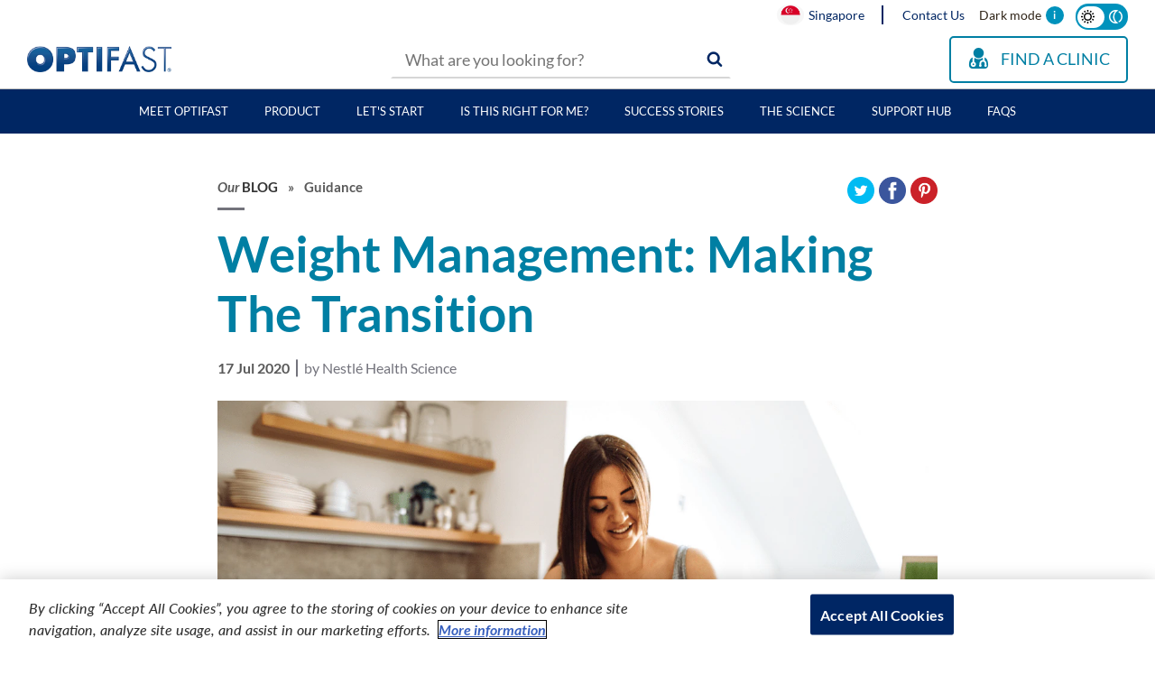

--- FILE ---
content_type: text/html; charset=UTF-8
request_url: https://www.optifast.sg/blog/weight-management-making-transition
body_size: 12820
content:
<!DOCTYPE html>
<html lang="en" dir="ltr" prefix="content: http://purl.org/rss/1.0/modules/content/  dc: http://purl.org/dc/terms/  foaf: http://xmlns.com/foaf/0.1/  og: http://ogp.me/ns#  rdfs: http://www.w3.org/2000/01/rdf-schema#  schema: http://schema.org/  sioc: http://rdfs.org/sioc/ns#  sioct: http://rdfs.org/sioc/types#  skos: http://www.w3.org/2004/02/skos/core#  xsd: http://www.w3.org/2001/XMLSchema# ">
    <head>
        <meta charset="utf-8" />
<meta name="description" content="Managing the Transition Stage of Your Diet Plan The transition period of your diet plan is when you shift from using mea" />
<meta name="abstract" content="The OPTIFAST® program is a medically-supervised weight loss program that closely monitors and assesses progress towards better health and emotional well-being." />
<meta name="keywords" content="optifast singapore, optifast, optifast weight loss,weight loss programs for women, weight loss plan for women, diet plans for women,optifast nutrition, optifast meals, optifast food, optifast products,weight loss programs for teens, teen obesity" />
<link rel="canonical" href="https://www.optifast.sg/blog/weight-management-making-transition" />
<meta property="og:site_name" content="OPTIFAST®" />
<meta property="og:type" content="website" />
<meta property="og:url" content="https://www.optifast.sg" />
<meta property="og:title" content="OPTIFAST®" />
<meta property="og:description" content="The OPTIFAST® program is a medically-supervised weight loss program that closely monitors and assesses progress towards better health and emotional well-being." />
<meta property="og:image" content="https://www.optifast.sg/sites/g/files/lpfasj571/themes/site/optifast_sg/assets/images_optifast_my/common_header_logo.png" />
<meta property="og:image:url" content="https://www.optifast.sg/sites/g/files/lpfasj571/themes/site/optifast_sg/assets/images_optifast_my/common_header_logo.png" />
<meta property="og:image:secure_url" content="https://www.optifast.sg/sites/g/files/lpfasj571/themes/site/optifast_sg/assets/images_optifast_my/common_header_logo.png" />
<meta name="MobileOptimized" content="width" />
<meta name="HandheldFriendly" content="true" />
<meta name="viewport" content="width=device-width, initial-scale=1.0" />
<script type="application/ld+json">{
    "@context": "https://schema.org",
    "@graph": [
        {
            "@type": "Article",
            "headline": "Health \u0026 Nutrition Expert",
            "name": "Health \u0026 Nutrition Expert",
            "about": "Lifestyle",
            "description": "Managing the Transition Stage of Your Diet Plan\n\nThe transition period of your diet plan is when you shift from using meal replacements to mostly eating foods from the supermarket, maintaining effective weight management as you reintroduce conventional foods.\n\nThe length of time for your transition depends on your diet plan and what feels best for you in order to safely and effectively maintain the weight you’ve lost. How you begin to include more conventional food and what your increased calorie intake should be will be tailored to your individual needs based on factors such as your age, weight and level of physical activity. \n\nTransitioning to the maintenance phase of your diet plan might feel overwhelming and this is completely natural. Though you might be excited about including a greater variety of foods in your diet and looking forward to planning new and diverse meals, you may also feel anxious and concerned about reintroducing food, worrying that you’ll put weight back on. Maybe you’ve enjoyed the convenience of meal replacements and the limited decision-making about what to eat.\n\n \n\nWeight management after you’ve finished your plan\n\nHowever, this transition period is an opportunity for you to change your way of thinking about food and how it fits into your lifestyle. It’s an opportunity for you to get creative with cooking and meal-prep and discover foods that help with weight management and support your long-term goals.\n\nYou might experience the following thoughts:\n\n\n\t“What if I lose control and start eating too much like I did in the past?”\n\t“What if I regain weight when I start adding conventional foods back into my diet?”\n\n\nThese concerns are valid and it’s completely normal to feel nervous.\n\nRemind yourself that you’ve completed your diet plan successfully, and take time to recognise that achievement, using it to help you make healthy choices every time you come to prepare a meal.\n\nIn addition, our blog acts as an online support hub for motivation and advice should you start to have any doubts. We understand the concerns that arise after the completion of meal replacement diets. We’re here to help and there’s a whole community of people on a similar journey.\n\n \n\nTips for a smooth diet plan transition\n\nHere are some of our top tips for a smooth transition:\n\n\n\tDelay the inclusion of foods that you crave or that trigger you to overeat\n\tReplace 2 meals with OPTIFAST products in your daily meal plan initially\n\tTake away one OPTIFAST product each week and replace with 200-250 calories of other foods\n\tPlan your meals in advance using your calorie goal for that meal or snack, instead of eating and counting your calories afterwards. Having a predetermined number in mind first prevents overeating\n\tPlan when you will eat during the day and establish how many calories you will consume each time you eat\n\tUse a daily food diary to track your food and beverage intake\n\tSpeak to a healthcare professional if you have any concerns about your diet or require any additional support",
            "image": {
                "@type": "ImageObject",
                "representativeOfPage": "True",
                "url": "https://www.optifast.sg/sites/g/files/lpfasj571/files/Making-The-Transition-Resized_1582725189.png"
            },
            "datePublished": "Fri, 07/17/2020 - 12:00",
            "isAccessibleForFree": "True"
        },
        {
            "@type": "IndividualProduct",
            "name": "Weight Management: Making The Transition"
        },
        {
            "@type": "Recipe",
            "name": "Weight Management: Making The Transition",
            "recipeInstructions": [
                "Managing the Transition Stage of Your Diet Plan\n\nThe transition period of your diet plan is when you shift from using meal replacements to mostly eating foods from the supermarket",
                "maintaining effective weight management as you reintroduce conventional foods.\n\nThe length of time for your transition depends on your diet plan and what feels best for you in order to safely and effectively maintain the weight you’ve lost. How you begin to include more conventional food and what your increased calorie intake should be will be tailored to your individual needs based on factors such as your age",
                "weight and level of physical activity. \n\nTransitioning to the maintenance phase of your diet plan might feel overwhelming and this is completely natural. Though you might be excited about including a greater variety of foods in your diet and looking forward to planning new and diverse meals",
                "you may also feel anxious and concerned about reintroducing food",
                "worrying that you’ll put weight back on. Maybe you’ve enjoyed the convenience of meal replacements and the limited decision-making about what to eat.\n\n \n\nWeight management after you’ve finished your plan\n\nHowever",
                "this transition period is an opportunity for you to change your way of thinking about food and how it fits into your lifestyle. It’s an opportunity for you to get creative with cooking and meal-prep and discover foods that help with weight management and support your long-term goals.\n\nYou might experience the following thoughts:\n\n\n\t“What if I lose control and start eating too much like I did in the past?”\n\t“What if I regain weight when I start adding conventional foods back into my diet?”\n\n\nThese concerns are valid and it’s completely normal to feel nervous.\n\nRemind yourself that you’ve completed your diet plan successfully",
                "and take time to recognise that achievement",
                "using it to help you make healthy choices every time you come to prepare a meal.\n\nIn addition",
                "our blog acts as an online support hub for motivation and advice should you start to have any doubts. We understand the concerns that arise after the completion of meal replacement diets. We’re here to help and there’s a whole community of people on a similar journey.\n\n \n\nTips for a smooth diet plan transition\n\nHere are some of our top tips for a smooth transition:\n\n\n\tDelay the inclusion of foods that you crave or that trigger you to overeat\n\tReplace 2 meals with OPTIFAST products in your daily meal plan initially\n\tTake away one OPTIFAST product each week and replace with 200-250 calories of other foods\n\tPlan your meals in advance using your calorie goal for that meal or snack",
                "instead of eating and counting your calories afterwards. Having a predetermined number in mind first prevents overeating\n\tPlan when you will eat during the day and establish how many calories you will consume each time you eat\n\tUse a daily food diary to track your food and beverage intake\n\tSpeak to a healthcare professional if you have any concerns about your diet or require any additional support"
            ],
            "recipeCategory": "Guidance",
            "image": {
                "@type": "ImageObject",
                "representativeOfPage": "True",
                "url": "https://www.optifast.sg/sites/g/files/lpfasj571/files/Making-The-Transition-Resized_1582725189.png"
            }
        },
        {
            "@type": "WebSite",
            "@id": "https://www.optifast.sg",
            "name": "OPTIFAST®",
            "url": "https://www.optifast.sg",
            "publisher": {
                "@type": "Organization",
                "@id": "https://www.nestlehealthscience.sg/",
                "name": "Nestlé Health Science",
                "url": "https://www.nestlehealthscience.sg",
                "logo": {
                    "@type": "ImageObject",
                    "url": "https://www.nestlehealthscience.com/skin-engine-shared/NHSSkin/css/images/logo.png"
                }
            }
        }
    ]
}</script>
<link rel="icon" href="/sites/g/files/lpfasj571/files/optifast_au_logo-favicon.png" type="image/png" />
<link rel="alternate" hreflang="en-SG" href="https://www.optifast.sg/blog/weight-management-making-transition" />
<script>window.dataLayer = window.dataLayer || []; window.dataLayer = [{"siteName":null,"event":null,"siteInformation":{"zone":null,"market":null,"business":null,"brand":null,"siteName":null,"properties":null,"siteType":null,"language":null,"technology":null,"businessUnit":null,"digiPiID":null,"propertyStatus":null,"websiteUrl":null},"userInformation":{"userID":"","sessionLogin":false}}];</script>

        <title>Weight Management: Making The Transition | OPTIFAST® Singapore</title>
        <link rel="stylesheet" media="all" href="/sites/g/files/lpfasj571/files/css/css_LOPwGaFRnG27k4Dvbjow_oh7dxnsIcux2-bi4ACghtc.css?delta=0&amp;language=en&amp;theme=optifast_sg&amp;include=eJxdjksKwzAMBS-kWMfoMYxsq46Jf1hyS25fNwQK3TyGWQwvyLTe-jYYI1celCEs1UcL0ysu3m6GmOJJGMbslB9fhnKo9VO0Favt4Ir_AlrX9CRRKxFjbo7y5kWg06A4qO9y98zPmFn7dDnJzgHkFOWCjoThlfgteK0p61LmD7LCSpA" />
<link rel="stylesheet" media="all" href="/sites/g/files/lpfasj571/files/css/css_rRVhZbtNx8xvaBDSJujrS4NhPn_l3xlrzFWRiRLXdLw.css?delta=1&amp;language=en&amp;theme=optifast_sg&amp;include=eJxdjksKwzAMBS-kWMfoMYxsq46Jf1hyS25fNwQK3TyGWQwvyLTe-jYYI1celCEs1UcL0ysu3m6GmOJJGMbslB9fhnKo9VO0Favt4Ir_AlrX9CRRKxFjbo7y5kWg06A4qO9y98zPmFn7dDnJzgHkFOWCjoThlfgteK0p61LmD7LCSpA" />

        <script type="application/json" data-drupal-selector="drupal-settings-json">{"path":{"baseUrl":"\/","pathPrefix":"","currentPath":"node\/821","currentPathIsAdmin":false,"isFront":false,"currentLanguage":"en"},"pluralDelimiter":"\u0003","suppressDeprecationErrors":true,"ajaxPageState":{"libraries":"[base64]","theme":"optifast_sg","theme_token":null},"ajaxTrustedUrl":[],"gtag":{"tagId":"","consentMode":false,"otherIds":[],"events":[],"additionalConfigInfo":[]},"gtm":{"tagId":null,"settings":{"data_layer":"dataLayer","include_environment":false},"tagIds":["GTM-NKLTB6D"]},"clientside_validation_jquery":{"validate_all_ajax_forms":2,"force_validate_on_blur":false,"force_html5_validation":false,"messages":{"required":"This field is required.","remote":"Please fix this field.","email":"Please enter a valid email address.","url":"Please enter a valid URL.","date":"Please enter a valid date.","dateISO":"Please enter a valid date (ISO).","number":"Please enter a valid number.","digits":"Please enter only digits.","equalTo":"Please enter the same value again.","maxlength":"Please enter no more than {0} characters.","minlength":"Please enter at least {0} characters.","rangelength":"Please enter a value between {0} and {1} characters long.","range":"Please enter a value between {0} and {1}.","max":"Please enter a value less than or equal to {0}.","min":"Please enter a value greater than or equal to {0}.","step":"Please enter a multiple of {0}."}},"gigya":{"globalParameters":{"bypassCookiePolicy":"never","enabledProviders":"*","sessionExpiration":-1,"rememberSessionExpiration":20000000},"apiKey":"4_pBGA7JWR0RuPlavDXLVgGw","dataCenter":"us1.gigya.com","atype":1,"lang":"en","enableRaaS":true,"raas":{"login":{"screenSet":"nhs-optifast-sg-LiteRegistration","mobileScreenSet":"","startScreen":"gigya-login-screen","sessionExpiration":-1,"rememberSessionExpiration":20000000},"register":{"screenSet":"nhs-optifast-sg-LiteRegistration","mobileScreenSet":"","startScreen":"gigya-register-screen","sessionExpiration":-1,"rememberSessionExpiration":20000000},"customScreenSets":[{"id":"gigya_raas_custom_screenset","label":"Gigya RaaS Custom Screen-Set","label_display":"0","provider":"gigya_raas","display_type":"embed","desktop_screenset":"nhs-optifast-sg-LiteRegistration","container_id":"ciamlitesample","link_id":"","link_class":""}],"origin":"https:\/\/www.optifast.sg"},"shouldValidateSession":false},"gigyaExtra":{"loginRedirectMode":null,"loginRedirect":"\/","logoutRedirect":"\/","isLogin":false,"session_type":"dynamic","session_time":1800,"remember_me_session_time":20000000},"ajax":[],"user":{"uid":0,"permissionsHash":"5d9903df12938bb3479f729dbf7b94936c715470ed76bd3b0653dff86a46f54e"}}</script>
<script src="/sites/g/files/lpfasj571/files/js/js_lVe8fJpJAe5L38e1GyMOuaVriY0NJIkC8pU9ErsftNw.js?scope=header&amp;delta=0&amp;language=en&amp;theme=optifast_sg&amp;include=eJxdyMsNgCAQhOGGQMrwbgNkFN1I1ixhIdHuxcdFL5Nv_qDVpyyhTsUFrfa1oZUOuJBrAveXn-IzoO7m0GRIhHj2BeSozf93iNi_cTOSyrpAi9f2WUawjXoCJCk0dw"></script>
<script src="/modules/contrib/google_tag/js/gtag.js?t7iwy0"></script>
<script src="/modules/contrib/google_tag/js/gtm.js?t7iwy0"></script>

        <meta name="google-site-verification" content="aKq2lZSVKN5RGSeQxWRWqyGId9hiT83QAAXmAydhnFY" />
        <script>
        !function(f,b,e,v,n,t,s)
        {if(f.fbq)return;n=f.fbq=function(){n.callMethod?
        n.callMethod.apply(n,arguments):n.queue.push(arguments)};
        if(!f._fbq)f._fbq=n;n.push=n;n.loaded=!0;n.version='2.0';
        n.queue=[];t=b.createElement(e);t.async=!0;
        t.src=v;s=b.getElementsByTagName(e)[0];
        s.parentNode.insertBefore(t,s)}(window,document,'script',
        'https://connect.facebook.net/en_US/fbevents.js');
        fbq('init', '696688017181978');
        fbq('track', 'PageView');
        </script>
            <script type="text/javascript" src="/modules/contrib/seckit/js/seckit.document_write.js"></script>
        <link type="text/css" rel="stylesheet" id="seckit-clickjacking-no-body" media="all" href="/modules/contrib/seckit/css/seckit.no_body.css" />
        <!-- stop SecKit protection -->
        <noscript>
        <link type="text/css" rel="stylesheet" id="seckit-clickjacking-noscript-tag" media="all" href="/modules/contrib/seckit/css/seckit.noscript_tag.css" />
        <div id="seckit-noscript-tag">
          Sorry, you need to enable JavaScript to visit this website.
        </div>
        </noscript></head>
                <body>
                    <noscript>
                    <img height="1" width="1" src="https://www.facebook.com/tr?id=696688017181978&ev=PageView&noscript=1"/>
                    </noscript>
                    <script> var BASE_URL = "https://www.optifast.sg"</script>
                       <script>
						(function () {
                        const themePreference = localStorage.getItem('themePreference');
                        const bodyClass = themePreference === 'dark' ? 'dark-mode' : 'light-mode';
                        document.write('<body class="' + bodyClass + '">');
                        // Espera hasta que el DOM esté cargado para añadir la clase a los elementos .toggleTheme
                        })();
		            </script>
                    <div class="root_wrap">
                        <div class="wrapper-layout">
                            <noscript><iframe src="https://www.googletagmanager.com/ns.html?id=GTM-NKLTB6D"
                  height="0" width="0" style="display:none;visibility:hidden"></iframe></noscript>

                              <div class="dialog-off-canvas-main-canvas" data-off-canvas-main-canvas>
    
  <div>
    <nav role="navigation" aria-labelledby="block-optifast-sg-main-menu-menu" id="block-optifast-sg-main-menu" data-block-plugin-id="system_menu_block:main">
            
  <h2 class="visually-hidden" id="block-optifast-sg-main-menu-menu">Main navigation</h2>
  

        <nav class="main_menu_nav">
    <div class="container-fluid nav-label">
        <div class="max-w">
            <div class="row">
                                <div class="nav-label__side right d-none d-md-flex">
                    <div class="item_login">
                        <a href="#"> <img src="https://www.optifast.sg/sites/g/files/lpfasj571/themes/site/optifast_sg/assets/images_optifast_my/sg-flag.png?v=1.0" class="country-flag" alt="Malaysia flag"> Singapore</a>
                        <a href="/contact">Contact Us</a>
                    </div>
                    <div class="d-flex align-items-center tooltipContainer ml-md-3 mr-md-2">
                      <label class="mb-0">Dark mode</label>
                      <button type="button" class="btn badge tooltip-btn" data-toggle="tooltip" data-placement="bottom" title="" aria-expanded="false" data-original-title="Contribute to a more sustainable experience by switching to dark mode. <a target='_blank'; href='https://www.nestle.com.sg/info/website-carbon-footprint'>Find out more.</a>">i</button>
                    </div>
                    <div class="toggleTheme dark-mode mt-1">
                          <div class="switch-wrapper">
                            <div class="light-mode slide-wrapper"><!--?xml version="1.0" encoding="UTF-8"?--><svg width="15px" height="15px" xmlns="http://www.w3.org/2000/svg" viewBox="0 0 40 40" xmlns:v="https://vecta.io/nano" alt="Light Mode Icon"><path d="M18.001 34.869a14.91 14.91 0 0 0 4 .001l.001 5.031-1.496.093-.433.005-.187.001L18 39.901l.001-5.033zm-7.168-2.992a15.06 15.06 0 0 0 3.467 1.998l-2.519 4.364-1.474-.74-.573-.331-1.415-.932 2.515-4.359zm18.334.002l2.516 4.357-1.415.932-.573.331-1.474.74-2.519-4.364.04-.016h0a15.02 15.02 0 0 0 3.426-1.98zM20 8c6.627 0 12 5.373 12 12s-5.373 12-12 12S8 26.627 8 20 13.373 8 20 8zM6.125 25.699l.017.041a15.02 15.02 0 0 0 1.98 3.426l-4.357 2.516a20.03 20.03 0 0 1-.932-1.415l-.331-.573c-.266-.48-.513-.971-.74-1.474l4.363-2.52zm27.75.001l4.364 2.519c-.227.503-.474.994-.74 1.474l-.331.573a20.03 20.03 0 0 1-.932 1.415l-4.358-2.516a15.06 15.06 0 0 0 1.998-3.466zM20 12a8 8 0 1 0 0 16 8 8 0 1 0 0-16zM5.131 18.001a14.91 14.91 0 0 0-.001 4H.099a20.24 20.24 0 0 1 0-4.001l5.033.001zM39.901 18a20.24 20.24 0 0 1 0 4.001L34.869 22a14.91 14.91 0 0 0 .001-4h5.031zM3.765 8.318l4.359 2.515A15.06 15.06 0 0 0 6.125 14.3L1.762 11.78c.227-.503.474-.994.74-1.474l.331-.573a20.03 20.03 0 0 1 .932-1.415zm32.471 0a20.03 20.03 0 0 1 .932 1.415l.331.573c.266.48.513.971.74 1.474L33.875 14.3l-.016-.04h0a15.02 15.02 0 0 0-1.98-3.426l4.357-2.516zM28.22 1.762c.503.227.994.474 1.474.74l.573.331a20.03 20.03 0 0 1 1.415.932l-2.516 4.358A15.06 15.06 0 0 0 25.7 6.125l2.519-4.364zm-16.44 0l2.52 4.363-.041.017a15.02 15.02 0 0 0-3.426 1.98L8.318 3.765a20.03 20.03 0 0 1 1.415-.932l.573-.331c.48-.266.971-.513 1.474-.74zM20 0a20.24 20.24 0 0 1 2.001.099L22 5.131a14.91 14.91 0 0 0-4-.001V.099A20.24 20.24 0 0 1 20 0z" fill="currentColor" fill-rule="nonzero"></path></svg>
                            </div>
                            <div class="dark-mode slide-wrapper"><!--?xml version="1.0" encoding="UTF-8"?--> <svg width="15px" height="15px" xmlns="http://www.w3.org/2000/svg" viewBox="0 0 40 40" xmlns:v="https://vecta.io/nano" alt="Dark Mode Icon"><path d="M26.263 2.526l-.065.037.094-.053-.028.016-.066.037-.012.007-.16.091-.119.069.085-.05-.449.268.088-.053-.089.054-.263.164-.135.086h0l-.097.062-.228.153h0l.191-.128-.952.667-.027.019-.051.04-.078.059-.101.077h0l-.126.099-.077.06-.002.002-.297.24C18.842 8.218 16 13.777 16 20c0 6.328 2.939 11.97 7.526 15.635l.374.291.135.102c.274.205.554.404.84.595a20.02 20.02 0 0 0 .643.414l.328.198.09.053h0l-.03-.018.057.033-.027-.015.037.021.027.015.331.187.118.065.277.15c.229.12.46.235.693.347l.085.04h0 0l.495.224a19.85 19.85 0 0 1-.781.322l-.187.071-.253.093-.287.101-.181.061-.341.11-.181.056-.326.095-.24.066-.267.07-.24.059-.323.075-.216.047c-.357.076-.717.142-1.081.199l-.144.022h0l-.385.053-.066.008c-.82.102-1.654.155-2.5.155C8.954 40 0 31.046 0 20S8.954 0 20 0c.846 0 1.679.052 2.497.154h.001l.062.008.575.082.292.048.465.086.287.059.158.034.397.092.177.044.305.08.297.083.23.067.23.07.352.114.161.054.275.097.251.092.421.163.049.02.518.218-.463.209-.134.063-.361.176.361-.176c-.198.094-.394.192-.588.292l-.064.032-.076.04h0l-.094.05h0l.094-.051-.113.06-.094.051-.166.091-.011.006-.029.016h0zm5.203 1.085C36.626 7.228 40 13.22 40 20s-3.373 12.771-8.532 16.388a16.86 16.86 0 0 1-4.498-1.982C32.315 31.814 36 26.338 36 20S32.315 8.186 26.971 5.595a16.86 16.86 0 0 1 4.494-1.983zm-13.465.512l-.172.022C10.019 5.206 4 11.9 4 20c0 8.16 6.109 14.893 14.002 15.876C14.266 31.645 12 26.087 12 20a23.91 23.91 0 0 1 6.001-15.876z" fill="currentColor" fill-rule="nonzero"></path></svg></div>
                          </div>
                        </div>
                    </div>
                </div>
                <div class="d-flex justify-content-end d-md-none">
                    <div class="d-flex align-items-center tooltipContainer mr-md-2">
                      <label class="mb-0">Dark mode</label>
                      <button type="button" class="btn badge tooltip-btn" data-toggle="tooltip" data-placement="bottom" title="" aria-expanded="false" data-original-title="Contribute to a more sustainable experience by switching to dark mode. <a target='_blank'; href='https://www.nestle.com.sg/info/website-carbon-footprint'>Find out more.</a>">i</button>
                    </div>
                    <div class="toggleTheme dark-mode ml-3 mt-1">
                          <div class="switch-wrapper">
                            <div class="light-mode slide-wrapper"><!--?xml version="1.0" encoding="UTF-8"?--><svg width="15px" height="15px" xmlns="http://www.w3.org/2000/svg" viewBox="0 0 40 40" xmlns:v="https://vecta.io/nano" alt="Light Mode Icon"><path d="M18.001 34.869a14.91 14.91 0 0 0 4 .001l.001 5.031-1.496.093-.433.005-.187.001L18 39.901l.001-5.033zm-7.168-2.992a15.06 15.06 0 0 0 3.467 1.998l-2.519 4.364-1.474-.74-.573-.331-1.415-.932 2.515-4.359zm18.334.002l2.516 4.357-1.415.932-.573.331-1.474.74-2.519-4.364.04-.016h0a15.02 15.02 0 0 0 3.426-1.98zM20 8c6.627 0 12 5.373 12 12s-5.373 12-12 12S8 26.627 8 20 13.373 8 20 8zM6.125 25.699l.017.041a15.02 15.02 0 0 0 1.98 3.426l-4.357 2.516a20.03 20.03 0 0 1-.932-1.415l-.331-.573c-.266-.48-.513-.971-.74-1.474l4.363-2.52zm27.75.001l4.364 2.519c-.227.503-.474.994-.74 1.474l-.331.573a20.03 20.03 0 0 1-.932 1.415l-4.358-2.516a15.06 15.06 0 0 0 1.998-3.466zM20 12a8 8 0 1 0 0 16 8 8 0 1 0 0-16zM5.131 18.001a14.91 14.91 0 0 0-.001 4H.099a20.24 20.24 0 0 1 0-4.001l5.033.001zM39.901 18a20.24 20.24 0 0 1 0 4.001L34.869 22a14.91 14.91 0 0 0 .001-4h5.031zM3.765 8.318l4.359 2.515A15.06 15.06 0 0 0 6.125 14.3L1.762 11.78c.227-.503.474-.994.74-1.474l.331-.573a20.03 20.03 0 0 1 .932-1.415zm32.471 0a20.03 20.03 0 0 1 .932 1.415l.331.573c.266.48.513.971.74 1.474L33.875 14.3l-.016-.04h0a15.02 15.02 0 0 0-1.98-3.426l4.357-2.516zM28.22 1.762c.503.227.994.474 1.474.74l.573.331a20.03 20.03 0 0 1 1.415.932l-2.516 4.358A15.06 15.06 0 0 0 25.7 6.125l2.519-4.364zm-16.44 0l2.52 4.363-.041.017a15.02 15.02 0 0 0-3.426 1.98L8.318 3.765a20.03 20.03 0 0 1 1.415-.932l.573-.331c.48-.266.971-.513 1.474-.74zM20 0a20.24 20.24 0 0 1 2.001.099L22 5.131a14.91 14.91 0 0 0-4-.001V.099A20.24 20.24 0 0 1 20 0z" fill="currentColor" fill-rule="nonzero"></path></svg>
                            </div>
                            <div class="dark-mode slide-wrapper"><!--?xml version="1.0" encoding="UTF-8"?--> <svg width="15px" height="15px" xmlns="http://www.w3.org/2000/svg" viewBox="0 0 40 40" xmlns:v="https://vecta.io/nano" alt="Dark Mode Icon"><path d="M26.263 2.526l-.065.037.094-.053-.028.016-.066.037-.012.007-.16.091-.119.069.085-.05-.449.268.088-.053-.089.054-.263.164-.135.086h0l-.097.062-.228.153h0l.191-.128-.952.667-.027.019-.051.04-.078.059-.101.077h0l-.126.099-.077.06-.002.002-.297.24C18.842 8.218 16 13.777 16 20c0 6.328 2.939 11.97 7.526 15.635l.374.291.135.102c.274.205.554.404.84.595a20.02 20.02 0 0 0 .643.414l.328.198.09.053h0l-.03-.018.057.033-.027-.015.037.021.027.015.331.187.118.065.277.15c.229.12.46.235.693.347l.085.04h0 0l.495.224a19.85 19.85 0 0 1-.781.322l-.187.071-.253.093-.287.101-.181.061-.341.11-.181.056-.326.095-.24.066-.267.07-.24.059-.323.075-.216.047c-.357.076-.717.142-1.081.199l-.144.022h0l-.385.053-.066.008c-.82.102-1.654.155-2.5.155C8.954 40 0 31.046 0 20S8.954 0 20 0c.846 0 1.679.052 2.497.154h.001l.062.008.575.082.292.048.465.086.287.059.158.034.397.092.177.044.305.08.297.083.23.067.23.07.352.114.161.054.275.097.251.092.421.163.049.02.518.218-.463.209-.134.063-.361.176.361-.176c-.198.094-.394.192-.588.292l-.064.032-.076.04h0l-.094.05h0l.094-.051-.113.06-.094.051-.166.091-.011.006-.029.016h0zm5.203 1.085C36.626 7.228 40 13.22 40 20s-3.373 12.771-8.532 16.388a16.86 16.86 0 0 1-4.498-1.982C32.315 31.814 36 26.338 36 20S32.315 8.186 26.971 5.595a16.86 16.86 0 0 1 4.494-1.983zm-13.465.512l-.172.022C10.019 5.206 4 11.9 4 20c0 8.16 6.109 14.893 14.002 15.876C14.266 31.645 12 26.087 12 20a23.91 23.91 0 0 1 6.001-15.876z" fill="currentColor" fill-rule="nonzero"></path></svg></div>
                          </div>
                        </div>
                    </div>
                </div>
            </div>
        </div>
    </div>

    <div class="container-fluid mobile-menu">
        <div class="max-w">
            <div class="menu-cont">
                <div class="mobile-menu__hamburger d-md-none" id="my-button">
                    <div></div>
                    <div></div>
                    <div></div>
                </div>
                <ul class="slide-menu">
                                                    <li class="for_mobile">
                        <a href="/meet-optifast">Meet Optifast</a>
                    </li>
                                                                    <li class="for_mobile">
                        <a href="/products/optifast-vlcd-products">Product</a>
                    </li>
                                                                    <li class="for_mobile">
                        <a href="/lets-start">Let's Start</a>
                    </li>
                                                                    <li class="for_mobile">
                        <a href="/it-right-me-overview">Is This Right For Me?</a>
                    </li>
                                                                    <li class="for_mobile">
                        <a href="/testimonials">Success Stories</a>
                    </li>
                                                                    <li class="for_mobile">
                        <a href="/science">The Science</a>
                    </li>
                                                                    <li class="for_mobile">
                        <a href="/blog">Support Hub</a>
                    </li>
                                                                    <li class="for_mobile">
                        <a href="/frequently-asked-questions">FAQs</a>
                    </li>
                                                    <li class="for_mobile"><a href="#"> <img src="https://www.optifast.sg/sites/g/files/lpfasj571/themes/site/optifast_sg/assets/images_optifast_my/sg-flag.png?v=1.0" class="country-flag" alt="Malaysia flag"> Singapore</a></li>
                    <li class="for_mobile"><a href="/contact">Contact Us</a></li>
                    <li class="text-center mt-4">
                        <a href="https://www.optifast.sg/find" class="button-shop d-inline-block showStoreLocator" onclick="dataLayer.push({'event' : 'localCustomEvent', 'eventCategory' : 'Find a clinic', 'eventAction' : 'header', 'eventLabel' : 'Find a clinic' });"><i class="icon-user-md"></i>FIND A CLINIC</a>
                    </li>
                </ul>
                <a href="/" class="mobile-menu__logo">
                    <img class="img-fluid" src="https://www.optifast.sg/sites/g/files/lpfasj571/themes/site/optifast_sg/assets/images_optifast_my/common_header_logo.png" alt="logo">
                </a>
                <div class="search-bar d-none d-md-block col-4">
                    <form action="https://www.optifast.sg/search" class="card-menu__search px-0">
                        <input type="text" name="q" placeholder="What are you looking for?">
                        <span></span>
                        <button aria-label="search-cta" type="submit"><i class="icon-search"></i></button>
                    </form>
                </div>

                <div class="shop_wrapper d-none d-md-flex align-items-center">
                 <a href="https://www.optifast.sg/find" class="button-shop showStoreLocator" onclick="dataLayer.push({'event' : 'localCustomEvent', 'eventCategory' : 'Find a clinic', 'eventAction' : 'header', 'eventLabel' : 'Find a clinic' });"><i class="icon-user-md"></i>FIND A CLINIC</a>
                </div>
                <ul class="mobile-menu__icons d-md-none">
                    <li id="search-trigger">
                        <a href="#">
                            <i class="icon-search"></i>
                        </a>
                    </li>
                </ul>
            </div>
            <div class="search-mobile">
                    <form action="https://www.optifast.sg/search">
                        <input type="text" name="q" placeholder="What are you looking for?">
                        <button type="submit">SEARCH</button>
                    </form>
            </div>
        </div>
    </div>
    <ul class="desktop-menu">
                            
            <li class="menu-item to_mobile">
                <a href="/meet-optifast">Meet Optifast</a>

                                                    


    
                
        
                            </li>
                                    
            <li class="menu-item to_mobile">
                <a href="/products/optifast-vlcd-products">Product</a>

                                                    


    
                
        
                            </li>
                                    
            <li class="menu-item to_mobile">
                <a href="/lets-start">Let's Start</a>

                                                    


    
                <div class="card-container max-w">
    <ul>
        <li class="card-menu">
                                                                            <div class="row justify-content-center ">
                                                <div class="col-2 view_mode_menu">
        <a href="/intensive-level" class="view_mode_menu_link">
            <div class="col-md-12 col-lg-10 offset-lg-1 text-center menu-col-art px-0">
                                                

                                <h3 class="view_mode_menu_title">
<span>Intensive Level</span>
</h3>
                <p> 
                                                                                                        </p>
            </div>
        </a>
</div>
                        <div class="col-2 view_mode_menu">
        <a href="/active-two-level" class="view_mode_menu_link">
            <div class="col-md-12 col-lg-10 offset-lg-1 text-center menu-col-art px-0">
                                                

                                <h3 class="view_mode_menu_title">
<span>Active TWO Level</span>
</h3>
                <p> 
                                                                                                        </p>
            </div>
        </a>
</div>
                        <div class="col-2 view_mode_menu">
        <a href="/active-one-level" class="view_mode_menu_link">
            <div class="col-md-12 col-lg-10 offset-lg-1 text-center menu-col-art px-0">
                                                

                                <h3 class="view_mode_menu_title">
<span>Active ONE Level</span>
</h3>
                <p> 
                                                                                                        </p>
            </div>
        </a>
</div>
                        <div class="col-2 view_mode_menu">
        <a href="/maintenance-level" class="view_mode_menu_link">
            <div class="col-md-12 col-lg-10 offset-lg-1 text-center menu-col-art px-0">
                                                

                                <h3 class="view_mode_menu_title">
<span>Maintenance Level</span>
</h3>
                <p> 
                                                                                                        </p>
            </div>
        </a>
</div>
                        <div class="col-2 view_mode_menu">
        <a href="/52-intermittent-fasting" class="view_mode_menu_link">
            <div class="col-md-12 col-lg-10 offset-lg-1 text-center menu-col-art px-0">
                                                

                                <h3 class="view_mode_menu_title">
<span>5:2 Intermittent Fasting</span>
</h3>
                <p> 
                                                                                                        </p>
            </div>
        </a>
</div>
            
            </div>

                                                        </li>
    </ul>
    <div class="menu_indicator_custom"></div>
</div>
        
                            </li>
                                    
            <li class="menu-item to_mobile">
                <a href="/it-right-me-overview">Is This Right For Me?</a>

                                                    


    
                <div class="card-container max-w">
    <ul>
        <li class="card-menu">
                                                                            <div class="row justify-content-center ">
                                                <div class="col-2 view_mode_menu">
        <a href="/it-right-me" class="view_mode_menu_link">
            <div class="col-md-12 col-lg-10 offset-lg-1 text-center menu-col-art px-0">
                                                

                                <h3 class="view_mode_menu_title">
<span>Is it right for me?</span>
</h3>
                <p> 
                                                                                                        </p>
            </div>
        </a>
</div>
                        <div class="col-2 view_mode_menu">
        <a href="/medical-supervision" class="view_mode_menu_link">
            <div class="col-md-12 col-lg-10 offset-lg-1 text-center menu-col-art px-0">
                                                

                                <h3 class="view_mode_menu_title">
<span>Medical Supervision</span>
</h3>
                <p> 
                                                                                                        </p>
            </div>
        </a>
</div>
                        <div class="col-2 view_mode_menu">
        <a href="/allergies" class="view_mode_menu_link">
            <div class="col-md-12 col-lg-10 offset-lg-1 text-center menu-col-art px-0">
                                                

                                <h3 class="view_mode_menu_title">
<span>Allergies</span>
</h3>
                <p> 
                                                                                                        </p>
            </div>
        </a>
</div>
            
            </div>

                                                        </li>
    </ul>
    <div class="menu_indicator_custom"></div>
</div>
        
                            </li>
                                    
            <li class="menu-item to_mobile">
                <a href="/testimonials">Success Stories</a>

                                                    


    
                
        
                            </li>
                                    
            <li class="menu-item to_mobile">
                <a href="/science">The Science</a>

                                                    


    
                
        
                            </li>
                                    
            <li class="menu-item to_mobile">
                <a href="/blog">Support Hub</a>

                                                    


    
                <div class="card-container max-w">
    <ul>
        <li class="card-menu">
                                                                            <div class="row justify-content-center ">
                                                <div class="col-2 view_mode_menu">
        <a href="/blog" class="view_mode_menu_link">
            <div class="col-md-12 col-lg-10 offset-lg-1 text-center menu-col-art px-0">
                                                <img class="img-fluid mb-3" src="/sites/g/files/lpfasj571/files/styles/289_x_289/public/2018-09/intelligent_nutrition_blog.png?h=e3ff4d16&amp;itok=vRWDCX11" width="289" height="289" alt="Intelligent nutrition blog" loading="lazy" typeof="foaf:Image" />


                                <h3 class="view_mode_menu_title">
<span>Intelligent Nutrition Blog</span>
</h3>
                <p> 
                                                                                                    The latest information on nutrition</p>
            </div>
        </a>
</div>
                        <div class="col-2 view_mode_menu">
        <a href="/recipes" class="view_mode_menu_link">
            <div class="col-md-12 col-lg-10 offset-lg-1 text-center menu-col-art px-0">
                                                <img class="img-fluid mb-3" src="/sites/g/files/lpfasj571/files/styles/289_x_289/public/2019-01/recipes.png?h=e3ff4d16&amp;itok=UDwXmFS-" width="289" height="289" alt="Recipes" loading="lazy" typeof="foaf:Image" />


                                <h3 class="view_mode_menu_title">
<span>Recipes</span>
</h3>
                <p> 
                                                                                                        </p>
            </div>
        </a>
</div>
            
            </div>

                                                        </li>
    </ul>
    <div class="menu_indicator_custom"></div>
</div>
        
                            </li>
                                    
            <li class="menu-item to_mobile">
                <a href="/frequently-asked-questions">FAQs</a>

                                                    


    
                
        
                            </li>
                    </ul>
</nav>

<script id="hbs_mmp" type="text/x-handlebars-template">
    
       <span></span>
       <ul></ul>
    
</script>

<script id="hbs_mdn" type="text/x-handlebars-template">
    
      <li class="view_mode_menu_li">
       <a href="{{link}}">
           <img src="{{image}}">
               <p>{{{title}}}</p>
       </a>
       </li>

    
</script>

  </nav>

  </div>

<div class="layout-container">    

  

    <div>
    <div data-drupal-messages-fallback class="hidden"></div>

  </div>


  <main role="main">
    <a id="main-content" tabindex="-1"></a>
    <div class="layout-content">
        <div>
    <div id="block-optifast-sg-content" data-block-plugin-id="system_main_block">
  
    
      <article data-history-node-id="821" about="/blog/weight-management-making-transition">    
    <div class="container-fluid article_detail">
        <div class="max-w">
            <div class="row">
                <div class="col-12 col-lg-10 offset-lg-1 px-0 pb-3 pb-md-0">
                    <div class="col-12 px-4">
                        <div class="row">
                            <div class="col-12 col-md-10 offset-md-1 pt-5 d-flex justify-content-between flex-wrap">
                                <ul class="breadcrumb-boost">
                                    <li class="articles-container-title articles-container-title--blog">
                                        <a href="#"><i>Our</i>
                                            <strong>BLOG</strong>
                                        </a>
                                    </li>
                                    <li>
                                        Guidance
                                    </li>
                                </ul>
                                <div class="social-header">
                                                                        
                                    <a href="https://twitter.com/share?url=https://www.optifast.sg/blog/weight-management-making-transition&text=Managing the Transition Stage of Your Diet Plan

The transition period of your&nbsp;diet plan&nbsp..." target="_blank"><img src="https://www.optifast.sg/sites/g/files/lpfasj571/themes/site/optifast_sg/assets/images/icons/twitter.png" class="img-fluid" alt="Twitter icon"></a>
                                    <a href="https://www.facebook.com/sharer/sharer.php?u=https://www.optifast.sg/blog/weight-management-making-transition" target="_blank"><img src="https://www.optifast.sg/sites/g/files/lpfasj571/themes/site/optifast_sg/assets/images/icons/facebook-ico.png" class="img-fluid" alt="Facebook icon"></a>                               
                                    <a href="https://pinterest.com/pin/create/button/?url=https://www.optifast.sg/blog/weight-management-making-transition&media=https://www.optifast.sg/sites/g/files/lpfasj571/files/Making-The-Transition-Resized_1582725189.png&description=Managing the Transition Stage of Your Diet Plan

The transition period of your&nbsp;diet plan&nbsp..." target="_blank"><img src="https://www.optifast.sg/sites/g/files/lpfasj571/themes/site/optifast_sg/assets/images/icons/pinterest-ico.png" alt="Pinterest icon" class="img-fluid" target="_blank"></a>
                                </div>
                            </div>
                        </div>

                        <div class="row mb-3">
                            <div class="col-12 col-md-10 offset-md-1 blog-header">
                                <h1>
<span>Weight Management: Making The Transition</span>
</h1>
                            </div>
                            <div class="col-12 col-md-6 offset-md-1 date-blog">
                                <p><strong>17 Jul 2020</strong></p>
                                <p><a href="#">by Nestlé Health Science</a></p>
                            </div>
                        </div>

                        <div class="row ingredients-recipe mb-4 mb-md-3 mb-lg-0">
                            <div class="col-12 col-md-10 offset-md-1 mb-4">
                                <img src="/sites/g/files/lpfasj571/files/Making-The-Transition-Resized_1582725189.png" class="img-fluid" alt="Weight Management: Making The Transition">
                            </div>
                            <div class="col-12 col-md-10 offset-md-1 blog-detail pb-4">
                                <div>
                                    <h2><b>Managing the Transition Stage of Your Diet Plan</b></h2>

<p>The transition period of your&nbsp;diet plan&nbsp;is when you shift from using meal replacements to mostly eating foods from the supermarket, maintaining effective weight management as you reintroduce conventional foods.</p>

<p>The length of time for your transition depends on your diet plan and what feels best for you in order to safely and effectively maintain the weight you’ve lost. How you begin to include more conventional food and what your increased calorie intake should be will be tailored to your individual needs based on factors such as your age, weight and level of physical activity.&nbsp;</p>

<p>Transitioning to the maintenance phase of your diet plan might feel overwhelming and this is completely natural. Though you might be excited about including a greater variety of foods in your diet and looking forward to planning new and diverse meals, you may also feel anxious and concerned about reintroducing food, worrying that you’ll put weight back on. Maybe you’ve enjoyed the convenience of meal replacements and the limited decision-making about what to eat.</p>

<p>&nbsp;</p>

<h2>Weight management after you’ve finished your plan</h2>

<p>However, this transition period is an opportunity for you to change your way of thinking about food and how it fits into your lifestyle. It’s an opportunity for you to get creative with cooking and meal-prep and discover foods that help with weight management and support your long-term goals.</p>

<p>You might experience the following thoughts:</p>

<ul>
	<li>“What if I lose control and start eating too much like I did in the past?”</li>
	<li>“What if I regain weight when I start adding conventional foods back into my diet?”</li>
</ul>

<p>These concerns are valid and it’s completely normal to feel nervous.</p>

<p>Remind yourself that you’ve completed your diet plan successfully, and take time to recognise that achievement, using it to help you make healthy choices every time you come to prepare a meal.</p>

<p>In addition, our blog acts as an online support hub for motivation and advice should you start to have any doubts. We understand the concerns that arise after the completion of meal replacement diets. We’re here to help and there’s a whole community of people on a similar journey.</p>

<p>&nbsp;</p>

<h2>Tips for a smooth diet plan transition</h2>

<p>Here are some of our top tips for a smooth transition:</p>

<ul>
	<li>Delay the inclusion of foods that you crave or that trigger you to overeat</li>
	<li>Replace 2 meals with&nbsp;OPTIFAST products&nbsp;in your daily meal plan initially</li>
	<li>Take away one OPTIFAST product each week and replace with 200-250 calories of other foods</li>
	<li>Plan your meals in advance using your calorie goal for that meal or snack, instead of eating and counting your calories afterwards. Having a predetermined number in mind first prevents overeating</li>
	<li>Plan when you will eat during the day and establish how many calories you will consume each time you eat</li>
	<li>Use a daily food diary to track your food and beverage intake</li>
	<li>Speak to a healthcare professional if you have any concerns about your diet or require any additional support</li>
</ul>

                                </div>
                                <br>

                                <div class="blog-detail__references">
                                
                                </div>
                                
                                <div class="blog-detail__tags row">
                                                                                                            
                                        <a  href="https://www.optifast.sg/tag/lifestyle" class="tag">
                                            Lifestyle
                                        </a>
                                                                            
                                                                        
                                </div>
                            </div>

                                                    </div>
                    </div>
                </div>
            </div>
        </div>
    </div>

                            <div class="views-element-container w100">

        <div class="js-view-dom-id-baf08b8468cdb868017a1eee3ec31f2e554801f9c6092f1b273d3256a67217b2 container-fluid nutrition-blog px-0">
            
            
            

            
            
            

            <div class="container-fluid bg-color-section">
    <div class="max-w">
        <div class="row">
            <div class="col-10 offset-1 text-center py-5 tf-blog">
                <h2><strong>More from the blog</strong></h2>
                <div class="row carousel-three">
                                                                                            <div class="col-12 text-center text-md-left">
    <div class="col-10 offset-1 my-4">
                       <a href="/blog/7-must-do-steps-kick-start-your-weight-loss-journey"><img class="img-fluid" src="/sites/g/files/lpfasj571/files/styles/289_x_289/public/11038%20NHS%20Optifast%20Social%20Media%20600x600_3.jpg?h=04d92ac6&amp;itok=T6NjjQOj" width="289" height="289" alt="7 steps to lose weight" loading="lazy" typeof="foaf:Image" />

</a>
           </div>
    <div class="col-12 col-md-10 offset-md-1 d-flex align-items-center justify-content-center justify-content-md-start my-3">
                <div class="nutrition-blog__date">            
            Jun 2021
        </div>
                        <div class="nutrition-blog__category">
              <a>Lifestyle</a>
        </div>
            </div>
    <div class="nutrition-blog__summary col-10 offset-1">
         <a href="/blog/7-must-do-steps-kick-start-your-weight-loss-journey"><h3>
<span>7 MUST DO steps to kick-start your weight loss journey</span>
</h3></a>
                 <p>
                                    Real Goals, Real Change: Start Losing Weight The Scientific Way

&nbsp;

T...
            <a href="/blog/7-must-do-steps-kick-start-your-weight-loss-journey">Read more</a>
        </p>
                
    </div>
</div>
                        
                                                                                            <div class="col-12 text-center text-md-left">
    <div class="col-10 offset-1 my-4">
                       <a href="/blog/creating-supportive-environments-weight-loss"><img class="img-fluid" src="/sites/g/files/lpfasj571/files/styles/289_x_289/public/Creating-Supportive-Environments-Resized_1582736599_0.png?h=c851a607&amp;itok=XBanKsWH" width="289" height="289" alt="Creating supportive environments to lose weight" loading="lazy" typeof="foaf:Image" />

</a>
           </div>
    <div class="col-12 col-md-10 offset-md-1 d-flex align-items-center justify-content-center justify-content-md-start my-3">
                <div class="nutrition-blog__date">            
            Jul 2020
        </div>
                        <div class="nutrition-blog__category">
              <a>Lifestyle</a>
        </div>
            </div>
    <div class="nutrition-blog__summary col-10 offset-1">
         <a href="/blog/creating-supportive-environments-weight-loss"><h3>
<span>Creating Supportive Environments On Your Weight Loss Journey</span>
</h3></a>
                 <p>
                                    Creating Supportive Environments to Help You Lose Weight

In order to stay o...
            <a href="/blog/creating-supportive-environments-weight-loss">Read more</a>
        </p>
                
    </div>
</div>
                        
                                                                                            <div class="col-12 text-center text-md-left">
    <div class="col-10 offset-1 my-4">
                       <a href="/blog/getting-good-night-sleep"><img class="img-fluid" src="/sites/g/files/lpfasj571/files/styles/289_x_289/public/Getting-Good-Sleep-Resized_1583146394_0.png?h=c851a607&amp;itok=XeYwGcKH" width="289" height="289" alt="Get good sleep" loading="lazy" typeof="foaf:Image" />

</a>
           </div>
    <div class="col-12 col-md-10 offset-md-1 d-flex align-items-center justify-content-center justify-content-md-start my-3">
                <div class="nutrition-blog__date">            
            Jul 2020
        </div>
                        <div class="nutrition-blog__category">
              <a>Lifestyle</a>
        </div>
            </div>
    <div class="nutrition-blog__summary col-10 offset-1">
         <a href="/blog/getting-good-night-sleep"><h3>
<span>Getting A Good Night Sleep</span>
</h3></a>
                 <p>
                                    Why is getting a good night sleep so important?

A good night sleep is vital...
            <a href="/blog/getting-good-night-sleep">Read more</a>
        </p>
                
    </div>
</div>
                        
                               

                </div>
                <a class="section-link my-5" href="https://www.optifast.sg/blog">
                    READ MORE POSTS
                </a>
            </div>
        </div>
    </div>
 </div>



            
            

            
            

            
            
        </div></div>

    
</article>
  </div>

  </div>

    </div>   

  </main>

      <footer role="contentinfo">
        <div class="container-fluid offers-form">
  <div class="max-w py-4">
    <div class="row">
      <div class="col-12 col-lg-10 offset-lg-1 px-0">
        <div class="row py-4 justify-content-center">
          <div class="col-12 col-md-4 text-center d-flex flex-column justify-content-center">
            <h3 class="mb-4 satisfy">Follow us!</h3>
            <p>#OPTIFAST</p>
            <div class="social-networks mt-2">
              <a aria-label="facebook" class="icon-facebook-circled" href="https://www.facebook.com/NestleHealthScienceSG/" target="_blank"></a>
              <a aria-label="globe" class="icon-globe-circled" href="https://www.nestlehealthscience.sg/" target="_blank"><i class="fas fa-globe"></i></a>
            </div>
          </div>
        </div>
      </div>
    </div>
  </div>
</div>
<footer>
  <div class="container-fluid pb-5">
    <div class="max-w">
      <div class="row">
        <div class="col-12 px-0 px-md-5 pt-5" style="border-top: 1px solid #fff">
          <div class="col-12 px-0">
            <div class="footer-links row">
                          <div class="col-md-4 mt-4 mt-md-0">  <div class="paragraph paragraph--type--footer-column paragraph--view-mode--default">
          
            <h6>OPTIFAST®</h6>
            <ul class="row">
              <li  class="col-6 col-md-12">
          <a href="https://www.nestlehealthscience.sg/info/terms-and-conditions"  onclick="dataLayer.push({'event' : 'globalLocalCustomEvent', 'eventCategory' : 'footer', 'eventAction' : 'page click', 'eventLabel' : 'Terms of Use' });">Terms of Use</a>
        </li>
              <li  class="col-6 col-md-12">
          <a href="https://www.nestle.com.sg/info/privacypolicy"  onclick="dataLayer.push({'event' : 'globalLocalCustomEvent', 'eventCategory' : 'footer', 'eventAction' : 'page click', 'eventLabel' : 'Privacy Policy' });">Privacy Policy</a>
        </li>
          </ul>
  
      </div>
</div>
      
              <div class="bke-contact col-12 col-md-4 col-lg-3">
                
      <div>
            <div><p class="" style="font-size:1em;margin-bottom:.5em;">Nestlé Health Science Singapore</p></div>
      <div class="d-flex align-items-start schedule-footer">
        <i class="icon-phone-1"></i>
        <div><h3><a href="tel:8006011633">800 6011 633</a></h3>
</div>
      </div>
          </div>
  
            <div class="d-flex align-items-start">
          <i class="icon-letter-mail-1 invisible"></i>
          <div><p>15A Changi Business Park Central 1,<br>
#05-02/03&nbsp;Eightrium@Changi<br>
Business Park, Singapore 486035</p>
</div>
      </div>
      
              </div>
            </div>
          </div>
        </div>
      </div>
    </div>
  </div>
</footer>
<div class="container-fluid bottom">
  <div class="max-w">
    <div class="row py-2">
      <div class="col-12 col-md-10 offset-md-1">
        All trademarks are owned by Société des Produits Nestlé S.A., Vevey, Switzerland. ©
        2026
        Nestlé Health Science.
      </div>
    </div>
  </div>
</div>
        <div>
    
  </div>
      
    </footer>
  
</div>
  </div>

                        </div>
                    </div>
                <script src="/modules/custom/mkt_jquery_helper/assets/js/jquery-3.7.1.min.js?v=4.0.0-rc.1"></script>
<script src="/sites/g/files/lpfasj571/files/js/js_4MB1ebhk4iF6Mfh-k3GVZ7NnfK7syHr7PNZQBsTtt08.js?scope=footer&amp;delta=1&amp;language=en&amp;theme=optifast_sg&amp;include=eJxdyMsNgCAQhOGGQMrwbgNkFN1I1ixhIdHuxcdFL5Nv_qDVpyyhTsUFrfa1oZUOuJBrAveXn-IzoO7m0GRIhHj2BeSozf93iNi_cTOSyrpAi9f2WUawjXoCJCk0dw"></script>

                    
                    <script type="text/javascript">
</script>
    </body>
</html>


--- FILE ---
content_type: text/css
request_url: https://www.optifast.sg/sites/g/files/lpfasj571/files/css/css_rRVhZbtNx8xvaBDSJujrS4NhPn_l3xlrzFWRiRLXdLw.css?delta=1&language=en&theme=optifast_sg&include=eJxdjksKwzAMBS-kWMfoMYxsq46Jf1hyS25fNwQK3TyGWQwvyLTe-jYYI1celCEs1UcL0ysu3m6GmOJJGMbslB9fhnKo9VO0Favt4Ir_AlrX9CRRKxFjbo7y5kWg06A4qO9y98zPmFn7dDnJzgHkFOWCjoThlfgteK0p61LmD7LCSpA
body_size: 84054
content:
/* @license GPL-2.0-or-later https://www.drupal.org/licensing/faq */
:root{--blue:#007bff;--indigo:#6610f2;--purple:#6f42c1;--pink:#e83e8c;--red:#dc3545;--orange:#fd7e14;--yellow:#ffc107;--green:#28a745;--teal:#20c997;--cyan:#17a2b8;--white:#fff;--gray:#6c757d;--gray-dark:#343a40;--primary:#007bff;--secondary:#6c757d;--success:#28a745;--info:#17a2b8;--warning:#ffc107;--danger:#dc3545;--light:#f8f9fa;--dark:#343a40;--breakpoint-xs:0;--breakpoint-sm:576px;--breakpoint-md:768px;--breakpoint-lg:992px;--breakpoint-xl:1200px;--font-family-sans-serif:-apple-system,BlinkMacSystemFont,"Segoe UI",Roboto,"Helvetica Neue",Arial,"Noto Sans",sans-serif,"Apple Color Emoji","Segoe UI Emoji","Segoe UI Symbol","Noto Color Emoji";--font-family-monospace:SFMono-Regular,Menlo,Monaco,Consolas,"Liberation Mono","Courier New",monospace}*,::after,::before{box-sizing:border-box}html{font-family:sans-serif;line-height:1.15;-webkit-text-size-adjust:100%;-webkit-tap-highlight-color:transparent}article,aside,figcaption,figure,footer,header,hgroup,main,nav,section{display:block}body{margin:0;font-family:-apple-system,BlinkMacSystemFont,"Segoe UI",Roboto,"Helvetica Neue",Arial,"Noto Sans",sans-serif,"Apple Color Emoji","Segoe UI Emoji","Segoe UI Symbol","Noto Color Emoji";font-size:1rem;font-weight:400;line-height:1.5;color:#212529;text-align:left;background-color:#fff}[tabindex="-1"]:focus:not(:focus-visible){outline:0!important}hr{box-sizing:content-box;height:0;overflow:visible}h1,h2,h3,h4,h5,h6{margin-top:0;margin-bottom:.5rem}p{margin-top:0;margin-bottom:1rem}abbr[data-original-title],abbr[title]{text-decoration:underline;-webkit-text-decoration:underline dotted;text-decoration:underline dotted;cursor:help;border-bottom:0;-webkit-text-decoration-skip-ink:none;text-decoration-skip-ink:none}address{margin-bottom:1rem;font-style:normal;line-height:inherit}dl,ol,ul{margin-top:0;margin-bottom:1rem}ol ol,ol ul,ul ol,ul ul{margin-bottom:0}dt{font-weight:700}dd{margin-bottom:.5rem;margin-left:0}blockquote{margin:0 0 1rem}b,strong{font-weight:bolder}small{font-size:80%}sub,sup{position:relative;font-size:75%;line-height:0;vertical-align:baseline}sub{bottom:-.25em}sup{top:-.5em}a{color:#007bff;text-decoration:none;background-color:transparent}a:hover{color:#0056b3;text-decoration:underline}a:not([href]){color:inherit;text-decoration:none}a:not([href]):hover{color:inherit;text-decoration:none}code,kbd,pre,samp{font-family:SFMono-Regular,Menlo,Monaco,Consolas,"Liberation Mono","Courier New",monospace;font-size:1em}pre{margin-top:0;margin-bottom:1rem;overflow:auto}figure{margin:0 0 1rem}img{vertical-align:middle;border-style:none}svg{overflow:hidden;vertical-align:middle}table{border-collapse:collapse}caption{padding-top:.75rem;padding-bottom:.75rem;color:#6c757d;text-align:left;caption-side:bottom}th{text-align:inherit}label{display:inline-block;margin-bottom:.5rem}button{border-radius:0}button:focus{outline:1px dotted;outline:5px auto -webkit-focus-ring-color}button,input,optgroup,select,textarea{margin:0;font-family:inherit;font-size:inherit;line-height:inherit}button,input{overflow:visible}button,select{text-transform:none}select{word-wrap:normal}[type=button],[type=reset],[type=submit],button{-webkit-appearance:button}[type=button]:not(:disabled),[type=reset]:not(:disabled),[type=submit]:not(:disabled),button:not(:disabled){cursor:pointer}[type=button]::-moz-focus-inner,[type=reset]::-moz-focus-inner,[type=submit]::-moz-focus-inner,button::-moz-focus-inner{padding:0;border-style:none}input[type=checkbox],input[type=radio]{box-sizing:border-box;padding:0}input[type=date],input[type=datetime-local],input[type=month],input[type=time]{-webkit-appearance:listbox}textarea{overflow:auto;resize:vertical}fieldset{min-width:0;padding:0;margin:0;border:0}legend{display:block;width:100%;max-width:100%;padding:0;margin-bottom:.5rem;font-size:1.5rem;line-height:inherit;color:inherit;white-space:normal}progress{vertical-align:baseline}[type=number]::-webkit-inner-spin-button,[type=number]::-webkit-outer-spin-button{height:auto}[type=search]{outline-offset:-2px;-webkit-appearance:none}[type=search]::-webkit-search-decoration{-webkit-appearance:none}::-webkit-file-upload-button{font:inherit;-webkit-appearance:button}output{display:inline-block}summary{display:list-item;cursor:pointer}template{display:none}[hidden]{display:none!important}.h1,.h2,.h3,.h4,.h5,.h6,h1,h2,h3,h4,h5,h6{margin-bottom:.5rem;font-weight:500;line-height:1.2}.h1,h1{font-size:2.5rem}.h2,h2{font-size:2rem}.h3,h3{font-size:1.75rem}.h4,h4{font-size:1.5rem}.h5,h5{font-size:1.25rem}.h6,h6{font-size:1rem}.lead{font-size:1.25rem;font-weight:300}.display-1{font-size:6rem;font-weight:300;line-height:1.2}.display-2{font-size:5.5rem;font-weight:300;line-height:1.2}.display-3{font-size:4.5rem;font-weight:300;line-height:1.2}.display-4{font-size:3.5rem;font-weight:300;line-height:1.2}hr{margin-top:1rem;margin-bottom:1rem;border:0;border-top:1px solid rgba(0,0,0,.1)}.small,small{font-size:80%;font-weight:400}.mark,mark{padding:.2em;background-color:#fcf8e3}.list-unstyled{padding-left:0;list-style:none}.list-inline{padding-left:0;list-style:none}.list-inline-item{display:inline-block}.list-inline-item:not(:last-child){margin-right:.5rem}.initialism{font-size:90%;text-transform:uppercase}.blockquote{margin-bottom:1rem;font-size:1.25rem}.blockquote-footer{display:block;font-size:80%;color:#6c757d}.blockquote-footer::before{content:"\2014\00A0"}.img-fluid{max-width:100%;height:auto}.img-thumbnail{padding:.25rem;background-color:#fff;border:1px solid #dee2e6;border-radius:.25rem;max-width:100%;height:auto}.figure{display:inline-block}.figure-img{margin-bottom:.5rem;line-height:1}.figure-caption{font-size:90%;color:#6c757d}code{font-size:87.5%;color:#e83e8c;word-wrap:break-word}a>code{color:inherit}kbd{padding:.2rem .4rem;font-size:87.5%;color:#fff;background-color:#212529;border-radius:.2rem}kbd kbd{padding:0;font-size:100%;font-weight:700}pre{display:block;font-size:87.5%;color:#212529}pre code{font-size:inherit;color:inherit;word-break:normal}.pre-scrollable{max-height:340px;overflow-y:scroll}.container{width:100%;padding-right:15px;padding-left:15px;margin-right:auto;margin-left:auto}@media (min-width:576px){.container{max-width:540px}}@media (min-width:768px){.container{max-width:720px}}@media (min-width:992px){.container{max-width:960px}}@media (min-width:1200px){.container{max-width:1140px}}.container-fluid,.container-lg,.container-md,.container-sm,.container-xl{width:100%;padding-right:15px;padding-left:15px;margin-right:auto;margin-left:auto}@media (min-width:576px){.container,.container-sm{max-width:540px}}@media (min-width:768px){.container,.container-md,.container-sm{max-width:720px}}@media (min-width:992px){.container,.container-lg,.container-md,.container-sm{max-width:960px}}@media (min-width:1200px){.container,.container-lg,.container-md,.container-sm,.container-xl{max-width:1140px}}.row{display:-ms-flexbox;display:flex;-ms-flex-wrap:wrap;flex-wrap:wrap;margin-right:-15px;margin-left:-15px}.no-gutters{margin-right:0;margin-left:0}.no-gutters>.col,.no-gutters>[class*=col-]{padding-right:0;padding-left:0}.col,.col-1,.col-10,.col-11,.col-12,.col-2,.col-3,.col-4,.col-5,.col-6,.col-7,.col-8,.col-9,.col-auto,.col-lg,.col-lg-1,.col-lg-10,.col-lg-11,.col-lg-12,.col-lg-2,.col-lg-3,.col-lg-4,.col-lg-5,.col-lg-6,.col-lg-7,.col-lg-8,.col-lg-9,.col-lg-auto,.col-md,.col-md-1,.col-md-10,.col-md-11,.col-md-12,.col-md-2,.col-md-3,.col-md-4,.col-md-5,.col-md-6,.col-md-7,.col-md-8,.col-md-9,.col-md-auto,.col-sm,.col-sm-1,.col-sm-10,.col-sm-11,.col-sm-12,.col-sm-2,.col-sm-3,.col-sm-4,.col-sm-5,.col-sm-6,.col-sm-7,.col-sm-8,.col-sm-9,.col-sm-auto,.col-xl,.col-xl-1,.col-xl-10,.col-xl-11,.col-xl-12,.col-xl-2,.col-xl-3,.col-xl-4,.col-xl-5,.col-xl-6,.col-xl-7,.col-xl-8,.col-xl-9,.col-xl-auto{position:relative;width:100%;padding-right:15px;padding-left:15px}.col{-ms-flex-preferred-size:0;flex-basis:0;-ms-flex-positive:1;flex-grow:1;max-width:100%}.row-cols-1>*{-ms-flex:0 0 100%;flex:0 0 100%;max-width:100%}.row-cols-2>*{-ms-flex:0 0 50%;flex:0 0 50%;max-width:50%}.row-cols-3>*{-ms-flex:0 0 33.333333%;flex:0 0 33.333333%;max-width:33.333333%}.row-cols-4>*{-ms-flex:0 0 25%;flex:0 0 25%;max-width:25%}.row-cols-5>*{-ms-flex:0 0 20%;flex:0 0 20%;max-width:20%}.row-cols-6>*{-ms-flex:0 0 16.666667%;flex:0 0 16.666667%;max-width:16.666667%}.col-auto{-ms-flex:0 0 auto;flex:0 0 auto;width:auto;max-width:100%}.col-1{-ms-flex:0 0 8.333333%;flex:0 0 8.333333%;max-width:8.333333%}.col-2{-ms-flex:0 0 16.666667%;flex:0 0 16.666667%;max-width:16.666667%}.col-3{-ms-flex:0 0 25%;flex:0 0 25%;max-width:25%}.col-4{-ms-flex:0 0 33.333333%;flex:0 0 33.333333%;max-width:33.333333%}.col-5{-ms-flex:0 0 41.666667%;flex:0 0 41.666667%;max-width:41.666667%}.col-6{-ms-flex:0 0 50%;flex:0 0 50%;max-width:50%}.col-7{-ms-flex:0 0 58.333333%;flex:0 0 58.333333%;max-width:58.333333%}.col-8{-ms-flex:0 0 66.666667%;flex:0 0 66.666667%;max-width:66.666667%}.col-9{-ms-flex:0 0 75%;flex:0 0 75%;max-width:75%}.col-10{-ms-flex:0 0 83.333333%;flex:0 0 83.333333%;max-width:83.333333%}.col-11{-ms-flex:0 0 91.666667%;flex:0 0 91.666667%;max-width:91.666667%}.col-12{-ms-flex:0 0 100%;flex:0 0 100%;max-width:100%}.order-first{-ms-flex-order:-1;order:-1}.order-last{-ms-flex-order:13;order:13}.order-0{-ms-flex-order:0;order:0}.order-1{-ms-flex-order:1;order:1}.order-2{-ms-flex-order:2;order:2}.order-3{-ms-flex-order:3;order:3}.order-4{-ms-flex-order:4;order:4}.order-5{-ms-flex-order:5;order:5}.order-6{-ms-flex-order:6;order:6}.order-7{-ms-flex-order:7;order:7}.order-8{-ms-flex-order:8;order:8}.order-9{-ms-flex-order:9;order:9}.order-10{-ms-flex-order:10;order:10}.order-11{-ms-flex-order:11;order:11}.order-12{-ms-flex-order:12;order:12}.offset-1{margin-left:8.333333%}.offset-2{margin-left:16.666667%}.offset-3{margin-left:25%}.offset-4{margin-left:33.333333%}.offset-5{margin-left:41.666667%}.offset-6{margin-left:50%}.offset-7{margin-left:58.333333%}.offset-8{margin-left:66.666667%}.offset-9{margin-left:75%}.offset-10{margin-left:83.333333%}.offset-11{margin-left:91.666667%}@media (min-width:576px){.col-sm{-ms-flex-preferred-size:0;flex-basis:0;-ms-flex-positive:1;flex-grow:1;max-width:100%}.row-cols-sm-1>*{-ms-flex:0 0 100%;flex:0 0 100%;max-width:100%}.row-cols-sm-2>*{-ms-flex:0 0 50%;flex:0 0 50%;max-width:50%}.row-cols-sm-3>*{-ms-flex:0 0 33.333333%;flex:0 0 33.333333%;max-width:33.333333%}.row-cols-sm-4>*{-ms-flex:0 0 25%;flex:0 0 25%;max-width:25%}.row-cols-sm-5>*{-ms-flex:0 0 20%;flex:0 0 20%;max-width:20%}.row-cols-sm-6>*{-ms-flex:0 0 16.666667%;flex:0 0 16.666667%;max-width:16.666667%}.col-sm-auto{-ms-flex:0 0 auto;flex:0 0 auto;width:auto;max-width:100%}.col-sm-1{-ms-flex:0 0 8.333333%;flex:0 0 8.333333%;max-width:8.333333%}.col-sm-2{-ms-flex:0 0 16.666667%;flex:0 0 16.666667%;max-width:16.666667%}.col-sm-3{-ms-flex:0 0 25%;flex:0 0 25%;max-width:25%}.col-sm-4{-ms-flex:0 0 33.333333%;flex:0 0 33.333333%;max-width:33.333333%}.col-sm-5{-ms-flex:0 0 41.666667%;flex:0 0 41.666667%;max-width:41.666667%}.col-sm-6{-ms-flex:0 0 50%;flex:0 0 50%;max-width:50%}.col-sm-7{-ms-flex:0 0 58.333333%;flex:0 0 58.333333%;max-width:58.333333%}.col-sm-8{-ms-flex:0 0 66.666667%;flex:0 0 66.666667%;max-width:66.666667%}.col-sm-9{-ms-flex:0 0 75%;flex:0 0 75%;max-width:75%}.col-sm-10{-ms-flex:0 0 83.333333%;flex:0 0 83.333333%;max-width:83.333333%}.col-sm-11{-ms-flex:0 0 91.666667%;flex:0 0 91.666667%;max-width:91.666667%}.col-sm-12{-ms-flex:0 0 100%;flex:0 0 100%;max-width:100%}.order-sm-first{-ms-flex-order:-1;order:-1}.order-sm-last{-ms-flex-order:13;order:13}.order-sm-0{-ms-flex-order:0;order:0}.order-sm-1{-ms-flex-order:1;order:1}.order-sm-2{-ms-flex-order:2;order:2}.order-sm-3{-ms-flex-order:3;order:3}.order-sm-4{-ms-flex-order:4;order:4}.order-sm-5{-ms-flex-order:5;order:5}.order-sm-6{-ms-flex-order:6;order:6}.order-sm-7{-ms-flex-order:7;order:7}.order-sm-8{-ms-flex-order:8;order:8}.order-sm-9{-ms-flex-order:9;order:9}.order-sm-10{-ms-flex-order:10;order:10}.order-sm-11{-ms-flex-order:11;order:11}.order-sm-12{-ms-flex-order:12;order:12}.offset-sm-0{margin-left:0}.offset-sm-1{margin-left:8.333333%}.offset-sm-2{margin-left:16.666667%}.offset-sm-3{margin-left:25%}.offset-sm-4{margin-left:33.333333%}.offset-sm-5{margin-left:41.666667%}.offset-sm-6{margin-left:50%}.offset-sm-7{margin-left:58.333333%}.offset-sm-8{margin-left:66.666667%}.offset-sm-9{margin-left:75%}.offset-sm-10{margin-left:83.333333%}.offset-sm-11{margin-left:91.666667%}}@media (min-width:768px){.col-md{-ms-flex-preferred-size:0;flex-basis:0;-ms-flex-positive:1;flex-grow:1;max-width:100%}.row-cols-md-1>*{-ms-flex:0 0 100%;flex:0 0 100%;max-width:100%}.row-cols-md-2>*{-ms-flex:0 0 50%;flex:0 0 50%;max-width:50%}.row-cols-md-3>*{-ms-flex:0 0 33.333333%;flex:0 0 33.333333%;max-width:33.333333%}.row-cols-md-4>*{-ms-flex:0 0 25%;flex:0 0 25%;max-width:25%}.row-cols-md-5>*{-ms-flex:0 0 20%;flex:0 0 20%;max-width:20%}.row-cols-md-6>*{-ms-flex:0 0 16.666667%;flex:0 0 16.666667%;max-width:16.666667%}.col-md-auto{-ms-flex:0 0 auto;flex:0 0 auto;width:auto;max-width:100%}.col-md-1{-ms-flex:0 0 8.333333%;flex:0 0 8.333333%;max-width:8.333333%}.col-md-2{-ms-flex:0 0 16.666667%;flex:0 0 16.666667%;max-width:16.666667%}.col-md-3{-ms-flex:0 0 25%;flex:0 0 25%;max-width:25%}.col-md-4{-ms-flex:0 0 33.333333%;flex:0 0 33.333333%;max-width:33.333333%}.col-md-5{-ms-flex:0 0 41.666667%;flex:0 0 41.666667%;max-width:41.666667%}.col-md-6{-ms-flex:0 0 50%;flex:0 0 50%;max-width:50%}.col-md-7{-ms-flex:0 0 58.333333%;flex:0 0 58.333333%;max-width:58.333333%}.col-md-8{-ms-flex:0 0 66.666667%;flex:0 0 66.666667%;max-width:66.666667%}.col-md-9{-ms-flex:0 0 75%;flex:0 0 75%;max-width:75%}.col-md-10{-ms-flex:0 0 83.333333%;flex:0 0 83.333333%;max-width:83.333333%}.col-md-11{-ms-flex:0 0 91.666667%;flex:0 0 91.666667%;max-width:91.666667%}.col-md-12{-ms-flex:0 0 100%;flex:0 0 100%;max-width:100%}.order-md-first{-ms-flex-order:-1;order:-1}.order-md-last{-ms-flex-order:13;order:13}.order-md-0{-ms-flex-order:0;order:0}.order-md-1{-ms-flex-order:1;order:1}.order-md-2{-ms-flex-order:2;order:2}.order-md-3{-ms-flex-order:3;order:3}.order-md-4{-ms-flex-order:4;order:4}.order-md-5{-ms-flex-order:5;order:5}.order-md-6{-ms-flex-order:6;order:6}.order-md-7{-ms-flex-order:7;order:7}.order-md-8{-ms-flex-order:8;order:8}.order-md-9{-ms-flex-order:9;order:9}.order-md-10{-ms-flex-order:10;order:10}.order-md-11{-ms-flex-order:11;order:11}.order-md-12{-ms-flex-order:12;order:12}.offset-md-0{margin-left:0}.offset-md-1{margin-left:8.333333%}.offset-md-2{margin-left:16.666667%}.offset-md-3{margin-left:25%}.offset-md-4{margin-left:33.333333%}.offset-md-5{margin-left:41.666667%}.offset-md-6{margin-left:50%}.offset-md-7{margin-left:58.333333%}.offset-md-8{margin-left:66.666667%}.offset-md-9{margin-left:75%}.offset-md-10{margin-left:83.333333%}.offset-md-11{margin-left:91.666667%}}@media (min-width:992px){.col-lg{-ms-flex-preferred-size:0;flex-basis:0;-ms-flex-positive:1;flex-grow:1;max-width:100%}.row-cols-lg-1>*{-ms-flex:0 0 100%;flex:0 0 100%;max-width:100%}.row-cols-lg-2>*{-ms-flex:0 0 50%;flex:0 0 50%;max-width:50%}.row-cols-lg-3>*{-ms-flex:0 0 33.333333%;flex:0 0 33.333333%;max-width:33.333333%}.row-cols-lg-4>*{-ms-flex:0 0 25%;flex:0 0 25%;max-width:25%}.row-cols-lg-5>*{-ms-flex:0 0 20%;flex:0 0 20%;max-width:20%}.row-cols-lg-6>*{-ms-flex:0 0 16.666667%;flex:0 0 16.666667%;max-width:16.666667%}.col-lg-auto{-ms-flex:0 0 auto;flex:0 0 auto;width:auto;max-width:100%}.col-lg-1{-ms-flex:0 0 8.333333%;flex:0 0 8.333333%;max-width:8.333333%}.col-lg-2{-ms-flex:0 0 16.666667%;flex:0 0 16.666667%;max-width:16.666667%}.col-lg-3{-ms-flex:0 0 25%;flex:0 0 25%;max-width:25%}.col-lg-4{-ms-flex:0 0 33.333333%;flex:0 0 33.333333%;max-width:33.333333%}.col-lg-5{-ms-flex:0 0 41.666667%;flex:0 0 41.666667%;max-width:41.666667%}.col-lg-6{-ms-flex:0 0 50%;flex:0 0 50%;max-width:50%}.col-lg-7{-ms-flex:0 0 58.333333%;flex:0 0 58.333333%;max-width:58.333333%}.col-lg-8{-ms-flex:0 0 66.666667%;flex:0 0 66.666667%;max-width:66.666667%}.col-lg-9{-ms-flex:0 0 75%;flex:0 0 75%;max-width:75%}.col-lg-10{-ms-flex:0 0 83.333333%;flex:0 0 83.333333%;max-width:83.333333%}.col-lg-11{-ms-flex:0 0 91.666667%;flex:0 0 91.666667%;max-width:91.666667%}.col-lg-12{-ms-flex:0 0 100%;flex:0 0 100%;max-width:100%}.order-lg-first{-ms-flex-order:-1;order:-1}.order-lg-last{-ms-flex-order:13;order:13}.order-lg-0{-ms-flex-order:0;order:0}.order-lg-1{-ms-flex-order:1;order:1}.order-lg-2{-ms-flex-order:2;order:2}.order-lg-3{-ms-flex-order:3;order:3}.order-lg-4{-ms-flex-order:4;order:4}.order-lg-5{-ms-flex-order:5;order:5}.order-lg-6{-ms-flex-order:6;order:6}.order-lg-7{-ms-flex-order:7;order:7}.order-lg-8{-ms-flex-order:8;order:8}.order-lg-9{-ms-flex-order:9;order:9}.order-lg-10{-ms-flex-order:10;order:10}.order-lg-11{-ms-flex-order:11;order:11}.order-lg-12{-ms-flex-order:12;order:12}.offset-lg-0{margin-left:0}.offset-lg-1{margin-left:8.333333%}.offset-lg-2{margin-left:16.666667%}.offset-lg-3{margin-left:25%}.offset-lg-4{margin-left:33.333333%}.offset-lg-5{margin-left:41.666667%}.offset-lg-6{margin-left:50%}.offset-lg-7{margin-left:58.333333%}.offset-lg-8{margin-left:66.666667%}.offset-lg-9{margin-left:75%}.offset-lg-10{margin-left:83.333333%}.offset-lg-11{margin-left:91.666667%}}@media (min-width:1200px){.col-xl{-ms-flex-preferred-size:0;flex-basis:0;-ms-flex-positive:1;flex-grow:1;max-width:100%}.row-cols-xl-1>*{-ms-flex:0 0 100%;flex:0 0 100%;max-width:100%}.row-cols-xl-2>*{-ms-flex:0 0 50%;flex:0 0 50%;max-width:50%}.row-cols-xl-3>*{-ms-flex:0 0 33.333333%;flex:0 0 33.333333%;max-width:33.333333%}.row-cols-xl-4>*{-ms-flex:0 0 25%;flex:0 0 25%;max-width:25%}.row-cols-xl-5>*{-ms-flex:0 0 20%;flex:0 0 20%;max-width:20%}.row-cols-xl-6>*{-ms-flex:0 0 16.666667%;flex:0 0 16.666667%;max-width:16.666667%}.col-xl-auto{-ms-flex:0 0 auto;flex:0 0 auto;width:auto;max-width:100%}.col-xl-1{-ms-flex:0 0 8.333333%;flex:0 0 8.333333%;max-width:8.333333%}.col-xl-2{-ms-flex:0 0 16.666667%;flex:0 0 16.666667%;max-width:16.666667%}.col-xl-3{-ms-flex:0 0 25%;flex:0 0 25%;max-width:25%}.col-xl-4{-ms-flex:0 0 33.333333%;flex:0 0 33.333333%;max-width:33.333333%}.col-xl-5{-ms-flex:0 0 41.666667%;flex:0 0 41.666667%;max-width:41.666667%}.col-xl-6{-ms-flex:0 0 50%;flex:0 0 50%;max-width:50%}.col-xl-7{-ms-flex:0 0 58.333333%;flex:0 0 58.333333%;max-width:58.333333%}.col-xl-8{-ms-flex:0 0 66.666667%;flex:0 0 66.666667%;max-width:66.666667%}.col-xl-9{-ms-flex:0 0 75%;flex:0 0 75%;max-width:75%}.col-xl-10{-ms-flex:0 0 83.333333%;flex:0 0 83.333333%;max-width:83.333333%}.col-xl-11{-ms-flex:0 0 91.666667%;flex:0 0 91.666667%;max-width:91.666667%}.col-xl-12{-ms-flex:0 0 100%;flex:0 0 100%;max-width:100%}.order-xl-first{-ms-flex-order:-1;order:-1}.order-xl-last{-ms-flex-order:13;order:13}.order-xl-0{-ms-flex-order:0;order:0}.order-xl-1{-ms-flex-order:1;order:1}.order-xl-2{-ms-flex-order:2;order:2}.order-xl-3{-ms-flex-order:3;order:3}.order-xl-4{-ms-flex-order:4;order:4}.order-xl-5{-ms-flex-order:5;order:5}.order-xl-6{-ms-flex-order:6;order:6}.order-xl-7{-ms-flex-order:7;order:7}.order-xl-8{-ms-flex-order:8;order:8}.order-xl-9{-ms-flex-order:9;order:9}.order-xl-10{-ms-flex-order:10;order:10}.order-xl-11{-ms-flex-order:11;order:11}.order-xl-12{-ms-flex-order:12;order:12}.offset-xl-0{margin-left:0}.offset-xl-1{margin-left:8.333333%}.offset-xl-2{margin-left:16.666667%}.offset-xl-3{margin-left:25%}.offset-xl-4{margin-left:33.333333%}.offset-xl-5{margin-left:41.666667%}.offset-xl-6{margin-left:50%}.offset-xl-7{margin-left:58.333333%}.offset-xl-8{margin-left:66.666667%}.offset-xl-9{margin-left:75%}.offset-xl-10{margin-left:83.333333%}.offset-xl-11{margin-left:91.666667%}}.table{width:100%;margin-bottom:1rem;color:#212529}.table td,.table th{padding:.75rem;vertical-align:top;border-top:1px solid #dee2e6}.table thead th{vertical-align:bottom;border-bottom:2px solid #dee2e6}.table tbody+tbody{border-top:2px solid #dee2e6}.table-sm td,.table-sm th{padding:.3rem}.table-bordered{border:1px solid #dee2e6}.table-bordered td,.table-bordered th{border:1px solid #dee2e6}.table-bordered thead td,.table-bordered thead th{border-bottom-width:2px}.table-borderless tbody+tbody,.table-borderless td,.table-borderless th,.table-borderless thead th{border:0}.table-striped tbody tr:nth-of-type(odd){background-color:rgba(0,0,0,.05)}.table-hover tbody tr:hover{color:#212529;background-color:rgba(0,0,0,.075)}.table-primary,.table-primary>td,.table-primary>th{background-color:#b8daff}.table-primary tbody+tbody,.table-primary td,.table-primary th,.table-primary thead th{border-color:#7abaff}.table-hover .table-primary:hover{background-color:#9fcdff}.table-hover .table-primary:hover>td,.table-hover .table-primary:hover>th{background-color:#9fcdff}.table-secondary,.table-secondary>td,.table-secondary>th{background-color:#d6d8db}.table-secondary tbody+tbody,.table-secondary td,.table-secondary th,.table-secondary thead th{border-color:#b3b7bb}.table-hover .table-secondary:hover{background-color:#c8cbcf}.table-hover .table-secondary:hover>td,.table-hover .table-secondary:hover>th{background-color:#c8cbcf}.table-success,.table-success>td,.table-success>th{background-color:#c3e6cb}.table-success tbody+tbody,.table-success td,.table-success th,.table-success thead th{border-color:#8fd19e}.table-hover .table-success:hover{background-color:#b1dfbb}.table-hover .table-success:hover>td,.table-hover .table-success:hover>th{background-color:#b1dfbb}.table-info,.table-info>td,.table-info>th{background-color:#bee5eb}.table-info tbody+tbody,.table-info td,.table-info th,.table-info thead th{border-color:#86cfda}.table-hover .table-info:hover{background-color:#abdde5}.table-hover .table-info:hover>td,.table-hover .table-info:hover>th{background-color:#abdde5}.table-warning,.table-warning>td,.table-warning>th{background-color:#ffeeba}.table-warning tbody+tbody,.table-warning td,.table-warning th,.table-warning thead th{border-color:#ffdf7e}.table-hover .table-warning:hover{background-color:#ffe8a1}.table-hover .table-warning:hover>td,.table-hover .table-warning:hover>th{background-color:#ffe8a1}.table-danger,.table-danger>td,.table-danger>th{background-color:#f5c6cb}.table-danger tbody+tbody,.table-danger td,.table-danger th,.table-danger thead th{border-color:#ed969e}.table-hover .table-danger:hover{background-color:#f1b0b7}.table-hover .table-danger:hover>td,.table-hover .table-danger:hover>th{background-color:#f1b0b7}.table-light,.table-light>td,.table-light>th{background-color:#fdfdfe}.table-light tbody+tbody,.table-light td,.table-light th,.table-light thead th{border-color:#fbfcfc}.table-hover .table-light:hover{background-color:#ececf6}.table-hover .table-light:hover>td,.table-hover .table-light:hover>th{background-color:#ececf6}.table-dark,.table-dark>td,.table-dark>th{background-color:#c6c8ca}.table-dark tbody+tbody,.table-dark td,.table-dark th,.table-dark thead th{border-color:#95999c}.table-hover .table-dark:hover{background-color:#b9bbbe}.table-hover .table-dark:hover>td,.table-hover .table-dark:hover>th{background-color:#b9bbbe}.table-active,.table-active>td,.table-active>th{background-color:rgba(0,0,0,.075)}.table-hover .table-active:hover{background-color:rgba(0,0,0,.075)}.table-hover .table-active:hover>td,.table-hover .table-active:hover>th{background-color:rgba(0,0,0,.075)}.table .thead-dark th{color:#fff;background-color:#343a40;border-color:#454d55}.table .thead-light th{color:#495057;background-color:#e9ecef;border-color:#dee2e6}.table-dark{color:#fff;background-color:#343a40}.table-dark td,.table-dark th,.table-dark thead th{border-color:#454d55}.table-dark.table-bordered{border:0}.table-dark.table-striped tbody tr:nth-of-type(odd){background-color:rgba(255,255,255,.05)}.table-dark.table-hover tbody tr:hover{color:#fff;background-color:rgba(255,255,255,.075)}@media (max-width:575.98px){.table-responsive-sm{display:block;width:100%;overflow-x:auto;-webkit-overflow-scrolling:touch}.table-responsive-sm>.table-bordered{border:0}}@media (max-width:767.98px){.table-responsive-md{display:block;width:100%;overflow-x:auto;-webkit-overflow-scrolling:touch}.table-responsive-md>.table-bordered{border:0}}@media (max-width:991.98px){.table-responsive-lg{display:block;width:100%;overflow-x:auto;-webkit-overflow-scrolling:touch}.table-responsive-lg>.table-bordered{border:0}}@media (max-width:1199.98px){.table-responsive-xl{display:block;width:100%;overflow-x:auto;-webkit-overflow-scrolling:touch}.table-responsive-xl>.table-bordered{border:0}}.table-responsive{display:block;width:100%;overflow-x:auto;-webkit-overflow-scrolling:touch}.table-responsive>.table-bordered{border:0}.form-control{display:block;width:100%;height:calc(1.5em + .75rem + 2px);padding:.375rem .75rem;font-size:1rem;font-weight:400;line-height:1.5;color:#495057;background-color:#fff;background-clip:padding-box;border:1px solid #ced4da;border-radius:.25rem;transition:border-color .15s ease-in-out,box-shadow .15s ease-in-out}@media (prefers-reduced-motion:reduce){.form-control{transition:none}}.form-control::-ms-expand{background-color:transparent;border:0}.form-control:-moz-focusring{color:transparent;text-shadow:0 0 0 #495057}.form-control:focus{color:#495057;background-color:#fff;border-color:#80bdff;outline:0;box-shadow:0 0 0 .2rem rgba(0,123,255,.25)}.form-control::-webkit-input-placeholder{color:#6c757d;opacity:1}.form-control::-moz-placeholder{color:#6c757d;opacity:1}.form-control:-ms-input-placeholder{color:#6c757d;opacity:1}.form-control::-ms-input-placeholder{color:#6c757d;opacity:1}.form-control::placeholder{color:#6c757d;opacity:1}.form-control:disabled,.form-control[readonly]{background-color:#e9ecef;opacity:1}select.form-control:focus::-ms-value{color:#495057;background-color:#fff}.form-control-file,.form-control-range{display:block;width:100%}.col-form-label{padding-top:calc(.375rem + 1px);padding-bottom:calc(.375rem + 1px);margin-bottom:0;font-size:inherit;line-height:1.5}.col-form-label-lg{padding-top:calc(.5rem + 1px);padding-bottom:calc(.5rem + 1px);font-size:1.25rem;line-height:1.5}.col-form-label-sm{padding-top:calc(.25rem + 1px);padding-bottom:calc(.25rem + 1px);font-size:.875rem;line-height:1.5}.form-control-plaintext{display:block;width:100%;padding:.375rem 0;margin-bottom:0;font-size:1rem;line-height:1.5;color:#212529;background-color:transparent;border:solid transparent;border-width:1px 0}.form-control-plaintext.form-control-lg,.form-control-plaintext.form-control-sm{padding-right:0;padding-left:0}.form-control-sm{height:calc(1.5em + .5rem + 2px);padding:.25rem .5rem;font-size:.875rem;line-height:1.5;border-radius:.2rem}.form-control-lg{height:calc(1.5em + 1rem + 2px);padding:.5rem 1rem;font-size:1.25rem;line-height:1.5;border-radius:.3rem}select.form-control[multiple],select.form-control[size]{height:auto}textarea.form-control{height:auto}.form-group{margin-bottom:1rem}.form-text{display:block;margin-top:.25rem}.form-row{display:-ms-flexbox;display:flex;-ms-flex-wrap:wrap;flex-wrap:wrap;margin-right:-5px;margin-left:-5px}.form-row>.col,.form-row>[class*=col-]{padding-right:5px;padding-left:5px}.form-check{position:relative;display:block;padding-left:1.25rem}.form-check-input{position:absolute;margin-top:.3rem;margin-left:-1.25rem}.form-check-input:disabled~.form-check-label,.form-check-input[disabled]~.form-check-label{color:#6c757d}.form-check-label{margin-bottom:0}.form-check-inline{display:-ms-inline-flexbox;display:inline-flex;-ms-flex-align:center;align-items:center;padding-left:0;margin-right:.75rem}.form-check-inline .form-check-input{position:static;margin-top:0;margin-right:.3125rem;margin-left:0}.valid-feedback{display:none;width:100%;margin-top:.25rem;font-size:80%;color:#28a745}.valid-tooltip{position:absolute;top:100%;z-index:5;display:none;max-width:100%;padding:.25rem .5rem;margin-top:.1rem;font-size:.875rem;line-height:1.5;color:#fff;background-color:rgba(40,167,69,.9);border-radius:.25rem}.is-valid~.valid-feedback,.is-valid~.valid-tooltip,.was-validated :valid~.valid-feedback,.was-validated :valid~.valid-tooltip{display:block}.form-control.is-valid,.was-validated .form-control:valid{border-color:#28a745;padding-right:calc(1.5em + .75rem);background-image:url("data:image/svg+xml,%3csvg xmlns='http://www.w3.org/2000/svg' width='8' height='8' viewBox='0 0 8 8'%3e%3cpath fill='%2328a745' d='M2.3 6.73L.6 4.53c-.4-1.04.46-1.4 1.1-.8l1.1 1.4 3.4-3.8c.6-.63 1.6-.27 1.2.7l-4 4.6c-.43.5-.8.4-1.1.1z'/%3e%3c/svg%3e");background-repeat:no-repeat;background-position:right calc(.375em + .1875rem) center;background-size:calc(.75em + .375rem) calc(.75em + .375rem)}.form-control.is-valid:focus,.was-validated .form-control:valid:focus{border-color:#28a745;box-shadow:0 0 0 .2rem rgba(40,167,69,.25)}.was-validated textarea.form-control:valid,textarea.form-control.is-valid{padding-right:calc(1.5em + .75rem);background-position:top calc(.375em + .1875rem) right calc(.375em + .1875rem)}.custom-select.is-valid,.was-validated .custom-select:valid{border-color:#28a745;padding-right:calc(.75em + 2.3125rem);background:url("data:image/svg+xml,%3csvg xmlns='http://www.w3.org/2000/svg' width='4' height='5' viewBox='0 0 4 5'%3e%3cpath fill='%23343a40' d='M2 0L0 2h4zm0 5L0 3h4z'/%3e%3c/svg%3e") no-repeat right .75rem center/8px 10px,url("data:image/svg+xml,%3csvg xmlns='http://www.w3.org/2000/svg' width='8' height='8' viewBox='0 0 8 8'%3e%3cpath fill='%2328a745' d='M2.3 6.73L.6 4.53c-.4-1.04.46-1.4 1.1-.8l1.1 1.4 3.4-3.8c.6-.63 1.6-.27 1.2.7l-4 4.6c-.43.5-.8.4-1.1.1z'/%3e%3c/svg%3e") #fff no-repeat center right 1.75rem/calc(.75em + .375rem) calc(.75em + .375rem)}.custom-select.is-valid:focus,.was-validated .custom-select:valid:focus{border-color:#28a745;box-shadow:0 0 0 .2rem rgba(40,167,69,.25)}.form-check-input.is-valid~.form-check-label,.was-validated .form-check-input:valid~.form-check-label{color:#28a745}.form-check-input.is-valid~.valid-feedback,.form-check-input.is-valid~.valid-tooltip,.was-validated .form-check-input:valid~.valid-feedback,.was-validated .form-check-input:valid~.valid-tooltip{display:block}.custom-control-input.is-valid~.custom-control-label,.was-validated .custom-control-input:valid~.custom-control-label{color:#28a745}.custom-control-input.is-valid~.custom-control-label::before,.was-validated .custom-control-input:valid~.custom-control-label::before{border-color:#28a745}.custom-control-input.is-valid:checked~.custom-control-label::before,.was-validated .custom-control-input:valid:checked~.custom-control-label::before{border-color:#34ce57;background-color:#34ce57}.custom-control-input.is-valid:focus~.custom-control-label::before,.was-validated .custom-control-input:valid:focus~.custom-control-label::before{box-shadow:0 0 0 .2rem rgba(40,167,69,.25)}.custom-control-input.is-valid:focus:not(:checked)~.custom-control-label::before,.was-validated .custom-control-input:valid:focus:not(:checked)~.custom-control-label::before{border-color:#28a745}.custom-file-input.is-valid~.custom-file-label,.was-validated .custom-file-input:valid~.custom-file-label{border-color:#28a745}.custom-file-input.is-valid:focus~.custom-file-label,.was-validated .custom-file-input:valid:focus~.custom-file-label{border-color:#28a745;box-shadow:0 0 0 .2rem rgba(40,167,69,.25)}.invalid-feedback{display:none;width:100%;margin-top:.25rem;font-size:80%;color:#dc3545}.invalid-tooltip{position:absolute;top:100%;z-index:5;display:none;max-width:100%;padding:.25rem .5rem;margin-top:.1rem;font-size:.875rem;line-height:1.5;color:#fff;background-color:rgba(220,53,69,.9);border-radius:.25rem}.is-invalid~.invalid-feedback,.is-invalid~.invalid-tooltip,.was-validated :invalid~.invalid-feedback,.was-validated :invalid~.invalid-tooltip{display:block}.form-control.is-invalid,.was-validated .form-control:invalid{border-color:#dc3545;padding-right:calc(1.5em + .75rem);background-image:url("data:image/svg+xml,%3csvg xmlns='http://www.w3.org/2000/svg' width='12' height='12' fill='none' stroke='%23dc3545' viewBox='0 0 12 12'%3e%3ccircle cx='6' cy='6' r='4.5'/%3e%3cpath stroke-linejoin='round' d='M5.8 3.6h.4L6 6.5z'/%3e%3ccircle cx='6' cy='8.2' r='.6' fill='%23dc3545' stroke='none'/%3e%3c/svg%3e");background-repeat:no-repeat;background-position:right calc(.375em + .1875rem) center;background-size:calc(.75em + .375rem) calc(.75em + .375rem)}.form-control.is-invalid:focus,.was-validated .form-control:invalid:focus{border-color:#dc3545;box-shadow:0 0 0 .2rem rgba(220,53,69,.25)}.was-validated textarea.form-control:invalid,textarea.form-control.is-invalid{padding-right:calc(1.5em + .75rem);background-position:top calc(.375em + .1875rem) right calc(.375em + .1875rem)}.custom-select.is-invalid,.was-validated .custom-select:invalid{border-color:#dc3545;padding-right:calc(.75em + 2.3125rem);background:url("data:image/svg+xml,%3csvg xmlns='http://www.w3.org/2000/svg' width='4' height='5' viewBox='0 0 4 5'%3e%3cpath fill='%23343a40' d='M2 0L0 2h4zm0 5L0 3h4z'/%3e%3c/svg%3e") no-repeat right .75rem center/8px 10px,url("data:image/svg+xml,%3csvg xmlns='http://www.w3.org/2000/svg' width='12' height='12' fill='none' stroke='%23dc3545' viewBox='0 0 12 12'%3e%3ccircle cx='6' cy='6' r='4.5'/%3e%3cpath stroke-linejoin='round' d='M5.8 3.6h.4L6 6.5z'/%3e%3ccircle cx='6' cy='8.2' r='.6' fill='%23dc3545' stroke='none'/%3e%3c/svg%3e") #fff no-repeat center right 1.75rem/calc(.75em + .375rem) calc(.75em + .375rem)}.custom-select.is-invalid:focus,.was-validated .custom-select:invalid:focus{border-color:#dc3545;box-shadow:0 0 0 .2rem rgba(220,53,69,.25)}.form-check-input.is-invalid~.form-check-label,.was-validated .form-check-input:invalid~.form-check-label{color:#dc3545}.form-check-input.is-invalid~.invalid-feedback,.form-check-input.is-invalid~.invalid-tooltip,.was-validated .form-check-input:invalid~.invalid-feedback,.was-validated .form-check-input:invalid~.invalid-tooltip{display:block}.custom-control-input.is-invalid~.custom-control-label,.was-validated .custom-control-input:invalid~.custom-control-label{color:#dc3545}.custom-control-input.is-invalid~.custom-control-label::before,.was-validated .custom-control-input:invalid~.custom-control-label::before{border-color:#dc3545}.custom-control-input.is-invalid:checked~.custom-control-label::before,.was-validated .custom-control-input:invalid:checked~.custom-control-label::before{border-color:#e4606d;background-color:#e4606d}.custom-control-input.is-invalid:focus~.custom-control-label::before,.was-validated .custom-control-input:invalid:focus~.custom-control-label::before{box-shadow:0 0 0 .2rem rgba(220,53,69,.25)}.custom-control-input.is-invalid:focus:not(:checked)~.custom-control-label::before,.was-validated .custom-control-input:invalid:focus:not(:checked)~.custom-control-label::before{border-color:#dc3545}.custom-file-input.is-invalid~.custom-file-label,.was-validated .custom-file-input:invalid~.custom-file-label{border-color:#dc3545}.custom-file-input.is-invalid:focus~.custom-file-label,.was-validated .custom-file-input:invalid:focus~.custom-file-label{border-color:#dc3545;box-shadow:0 0 0 .2rem rgba(220,53,69,.25)}.form-inline{display:-ms-flexbox;display:flex;-ms-flex-flow:row wrap;flex-flow:row wrap;-ms-flex-align:center;align-items:center}.form-inline .form-check{width:100%}@media (min-width:576px){.form-inline label{display:-ms-flexbox;display:flex;-ms-flex-align:center;align-items:center;-ms-flex-pack:center;justify-content:center;margin-bottom:0}.form-inline .form-group{display:-ms-flexbox;display:flex;-ms-flex:0 0 auto;flex:0 0 auto;-ms-flex-flow:row wrap;flex-flow:row wrap;-ms-flex-align:center;align-items:center;margin-bottom:0}.form-inline .form-control{display:inline-block;width:auto;vertical-align:middle}.form-inline .form-control-plaintext{display:inline-block}.form-inline .custom-select,.form-inline .input-group{width:auto}.form-inline .form-check{display:-ms-flexbox;display:flex;-ms-flex-align:center;align-items:center;-ms-flex-pack:center;justify-content:center;width:auto;padding-left:0}.form-inline .form-check-input{position:relative;-ms-flex-negative:0;flex-shrink:0;margin-top:0;margin-right:.25rem;margin-left:0}.form-inline .custom-control{-ms-flex-align:center;align-items:center;-ms-flex-pack:center;justify-content:center}.form-inline .custom-control-label{margin-bottom:0}}.btn{display:inline-block;font-weight:400;color:#212529;text-align:center;vertical-align:middle;cursor:pointer;-webkit-user-select:none;-moz-user-select:none;-ms-user-select:none;user-select:none;background-color:transparent;border:1px solid transparent;padding:.375rem .75rem;font-size:1rem;line-height:1.5;border-radius:.25rem;transition:color .15s ease-in-out,background-color .15s ease-in-out,border-color .15s ease-in-out,box-shadow .15s ease-in-out}@media (prefers-reduced-motion:reduce){.btn{transition:none}}.btn:hover{color:#212529;text-decoration:none}.btn.focus,.btn:focus{outline:0;box-shadow:0 0 0 .2rem rgba(0,123,255,.25)}.btn.disabled,.btn:disabled{opacity:.65}a.btn.disabled,fieldset:disabled a.btn{pointer-events:none}.btn-primary{color:#fff;background-color:#007bff;border-color:#007bff}.btn-primary:hover{color:#fff;background-color:#0069d9;border-color:#0062cc}.btn-primary.focus,.btn-primary:focus{color:#fff;background-color:#0069d9;border-color:#0062cc;box-shadow:0 0 0 .2rem rgba(38,143,255,.5)}.btn-primary.disabled,.btn-primary:disabled{color:#fff;background-color:#007bff;border-color:#007bff}.btn-primary:not(:disabled):not(.disabled).active,.btn-primary:not(:disabled):not(.disabled):active,.show>.btn-primary.dropdown-toggle{color:#fff;background-color:#0062cc;border-color:#005cbf}.btn-primary:not(:disabled):not(.disabled).active:focus,.btn-primary:not(:disabled):not(.disabled):active:focus,.show>.btn-primary.dropdown-toggle:focus{box-shadow:0 0 0 .2rem rgba(38,143,255,.5)}.btn-secondary{color:#fff;background-color:#6c757d;border-color:#6c757d}.btn-secondary:hover{color:#fff;background-color:#5a6268;border-color:#545b62}.btn-secondary.focus,.btn-secondary:focus{color:#fff;background-color:#5a6268;border-color:#545b62;box-shadow:0 0 0 .2rem rgba(130,138,145,.5)}.btn-secondary.disabled,.btn-secondary:disabled{color:#fff;background-color:#6c757d;border-color:#6c757d}.btn-secondary:not(:disabled):not(.disabled).active,.btn-secondary:not(:disabled):not(.disabled):active,.show>.btn-secondary.dropdown-toggle{color:#fff;background-color:#545b62;border-color:#4e555b}.btn-secondary:not(:disabled):not(.disabled).active:focus,.btn-secondary:not(:disabled):not(.disabled):active:focus,.show>.btn-secondary.dropdown-toggle:focus{box-shadow:0 0 0 .2rem rgba(130,138,145,.5)}.btn-success{color:#fff;background-color:#28a745;border-color:#28a745}.btn-success:hover{color:#fff;background-color:#218838;border-color:#1e7e34}.btn-success.focus,.btn-success:focus{color:#fff;background-color:#218838;border-color:#1e7e34;box-shadow:0 0 0 .2rem rgba(72,180,97,.5)}.btn-success.disabled,.btn-success:disabled{color:#fff;background-color:#28a745;border-color:#28a745}.btn-success:not(:disabled):not(.disabled).active,.btn-success:not(:disabled):not(.disabled):active,.show>.btn-success.dropdown-toggle{color:#fff;background-color:#1e7e34;border-color:#1c7430}.btn-success:not(:disabled):not(.disabled).active:focus,.btn-success:not(:disabled):not(.disabled):active:focus,.show>.btn-success.dropdown-toggle:focus{box-shadow:0 0 0 .2rem rgba(72,180,97,.5)}.btn-info{color:#fff;background-color:#17a2b8;border-color:#17a2b8}.btn-info:hover{color:#fff;background-color:#138496;border-color:#117a8b}.btn-info.focus,.btn-info:focus{color:#fff;background-color:#138496;border-color:#117a8b;box-shadow:0 0 0 .2rem rgba(58,176,195,.5)}.btn-info.disabled,.btn-info:disabled{color:#fff;background-color:#17a2b8;border-color:#17a2b8}.btn-info:not(:disabled):not(.disabled).active,.btn-info:not(:disabled):not(.disabled):active,.show>.btn-info.dropdown-toggle{color:#fff;background-color:#117a8b;border-color:#10707f}.btn-info:not(:disabled):not(.disabled).active:focus,.btn-info:not(:disabled):not(.disabled):active:focus,.show>.btn-info.dropdown-toggle:focus{box-shadow:0 0 0 .2rem rgba(58,176,195,.5)}.btn-warning{color:#212529;background-color:#ffc107;border-color:#ffc107}.btn-warning:hover{color:#212529;background-color:#e0a800;border-color:#d39e00}.btn-warning.focus,.btn-warning:focus{color:#212529;background-color:#e0a800;border-color:#d39e00;box-shadow:0 0 0 .2rem rgba(222,170,12,.5)}.btn-warning.disabled,.btn-warning:disabled{color:#212529;background-color:#ffc107;border-color:#ffc107}.btn-warning:not(:disabled):not(.disabled).active,.btn-warning:not(:disabled):not(.disabled):active,.show>.btn-warning.dropdown-toggle{color:#212529;background-color:#d39e00;border-color:#c69500}.btn-warning:not(:disabled):not(.disabled).active:focus,.btn-warning:not(:disabled):not(.disabled):active:focus,.show>.btn-warning.dropdown-toggle:focus{box-shadow:0 0 0 .2rem rgba(222,170,12,.5)}.btn-danger{color:#fff;background-color:#dc3545;border-color:#dc3545}.btn-danger:hover{color:#fff;background-color:#c82333;border-color:#bd2130}.btn-danger.focus,.btn-danger:focus{color:#fff;background-color:#c82333;border-color:#bd2130;box-shadow:0 0 0 .2rem rgba(225,83,97,.5)}.btn-danger.disabled,.btn-danger:disabled{color:#fff;background-color:#dc3545;border-color:#dc3545}.btn-danger:not(:disabled):not(.disabled).active,.btn-danger:not(:disabled):not(.disabled):active,.show>.btn-danger.dropdown-toggle{color:#fff;background-color:#bd2130;border-color:#b21f2d}.btn-danger:not(:disabled):not(.disabled).active:focus,.btn-danger:not(:disabled):not(.disabled):active:focus,.show>.btn-danger.dropdown-toggle:focus{box-shadow:0 0 0 .2rem rgba(225,83,97,.5)}.btn-light{color:#212529;background-color:#f8f9fa;border-color:#f8f9fa}.btn-light:hover{color:#212529;background-color:#e2e6ea;border-color:#dae0e5}.btn-light.focus,.btn-light:focus{color:#212529;background-color:#e2e6ea;border-color:#dae0e5;box-shadow:0 0 0 .2rem rgba(216,217,219,.5)}.btn-light.disabled,.btn-light:disabled{color:#212529;background-color:#f8f9fa;border-color:#f8f9fa}.btn-light:not(:disabled):not(.disabled).active,.btn-light:not(:disabled):not(.disabled):active,.show>.btn-light.dropdown-toggle{color:#212529;background-color:#dae0e5;border-color:#d3d9df}.btn-light:not(:disabled):not(.disabled).active:focus,.btn-light:not(:disabled):not(.disabled):active:focus,.show>.btn-light.dropdown-toggle:focus{box-shadow:0 0 0 .2rem rgba(216,217,219,.5)}.btn-dark{color:#fff;background-color:#343a40;border-color:#343a40}.btn-dark:hover{color:#fff;background-color:#23272b;border-color:#1d2124}.btn-dark.focus,.btn-dark:focus{color:#fff;background-color:#23272b;border-color:#1d2124;box-shadow:0 0 0 .2rem rgba(82,88,93,.5)}.btn-dark.disabled,.btn-dark:disabled{color:#fff;background-color:#343a40;border-color:#343a40}.btn-dark:not(:disabled):not(.disabled).active,.btn-dark:not(:disabled):not(.disabled):active,.show>.btn-dark.dropdown-toggle{color:#fff;background-color:#1d2124;border-color:#171a1d}.btn-dark:not(:disabled):not(.disabled).active:focus,.btn-dark:not(:disabled):not(.disabled):active:focus,.show>.btn-dark.dropdown-toggle:focus{box-shadow:0 0 0 .2rem rgba(82,88,93,.5)}.btn-outline-primary{color:#007bff;border-color:#007bff}.btn-outline-primary:hover{color:#fff;background-color:#007bff;border-color:#007bff}.btn-outline-primary.focus,.btn-outline-primary:focus{box-shadow:0 0 0 .2rem rgba(0,123,255,.5)}.btn-outline-primary.disabled,.btn-outline-primary:disabled{color:#007bff;background-color:transparent}.btn-outline-primary:not(:disabled):not(.disabled).active,.btn-outline-primary:not(:disabled):not(.disabled):active,.show>.btn-outline-primary.dropdown-toggle{color:#fff;background-color:#007bff;border-color:#007bff}.btn-outline-primary:not(:disabled):not(.disabled).active:focus,.btn-outline-primary:not(:disabled):not(.disabled):active:focus,.show>.btn-outline-primary.dropdown-toggle:focus{box-shadow:0 0 0 .2rem rgba(0,123,255,.5)}.btn-outline-secondary{color:#6c757d;border-color:#6c757d}.btn-outline-secondary:hover{color:#fff;background-color:#6c757d;border-color:#6c757d}.btn-outline-secondary.focus,.btn-outline-secondary:focus{box-shadow:0 0 0 .2rem rgba(108,117,125,.5)}.btn-outline-secondary.disabled,.btn-outline-secondary:disabled{color:#6c757d;background-color:transparent}.btn-outline-secondary:not(:disabled):not(.disabled).active,.btn-outline-secondary:not(:disabled):not(.disabled):active,.show>.btn-outline-secondary.dropdown-toggle{color:#fff;background-color:#6c757d;border-color:#6c757d}.btn-outline-secondary:not(:disabled):not(.disabled).active:focus,.btn-outline-secondary:not(:disabled):not(.disabled):active:focus,.show>.btn-outline-secondary.dropdown-toggle:focus{box-shadow:0 0 0 .2rem rgba(108,117,125,.5)}.btn-outline-success{color:#28a745;border-color:#28a745}.btn-outline-success:hover{color:#fff;background-color:#28a745;border-color:#28a745}.btn-outline-success.focus,.btn-outline-success:focus{box-shadow:0 0 0 .2rem rgba(40,167,69,.5)}.btn-outline-success.disabled,.btn-outline-success:disabled{color:#28a745;background-color:transparent}.btn-outline-success:not(:disabled):not(.disabled).active,.btn-outline-success:not(:disabled):not(.disabled):active,.show>.btn-outline-success.dropdown-toggle{color:#fff;background-color:#28a745;border-color:#28a745}.btn-outline-success:not(:disabled):not(.disabled).active:focus,.btn-outline-success:not(:disabled):not(.disabled):active:focus,.show>.btn-outline-success.dropdown-toggle:focus{box-shadow:0 0 0 .2rem rgba(40,167,69,.5)}.btn-outline-info{color:#17a2b8;border-color:#17a2b8}.btn-outline-info:hover{color:#fff;background-color:#17a2b8;border-color:#17a2b8}.btn-outline-info.focus,.btn-outline-info:focus{box-shadow:0 0 0 .2rem rgba(23,162,184,.5)}.btn-outline-info.disabled,.btn-outline-info:disabled{color:#17a2b8;background-color:transparent}.btn-outline-info:not(:disabled):not(.disabled).active,.btn-outline-info:not(:disabled):not(.disabled):active,.show>.btn-outline-info.dropdown-toggle{color:#fff;background-color:#17a2b8;border-color:#17a2b8}.btn-outline-info:not(:disabled):not(.disabled).active:focus,.btn-outline-info:not(:disabled):not(.disabled):active:focus,.show>.btn-outline-info.dropdown-toggle:focus{box-shadow:0 0 0 .2rem rgba(23,162,184,.5)}.btn-outline-warning{color:#ffc107;border-color:#ffc107}.btn-outline-warning:hover{color:#212529;background-color:#ffc107;border-color:#ffc107}.btn-outline-warning.focus,.btn-outline-warning:focus{box-shadow:0 0 0 .2rem rgba(255,193,7,.5)}.btn-outline-warning.disabled,.btn-outline-warning:disabled{color:#ffc107;background-color:transparent}.btn-outline-warning:not(:disabled):not(.disabled).active,.btn-outline-warning:not(:disabled):not(.disabled):active,.show>.btn-outline-warning.dropdown-toggle{color:#212529;background-color:#ffc107;border-color:#ffc107}.btn-outline-warning:not(:disabled):not(.disabled).active:focus,.btn-outline-warning:not(:disabled):not(.disabled):active:focus,.show>.btn-outline-warning.dropdown-toggle:focus{box-shadow:0 0 0 .2rem rgba(255,193,7,.5)}.btn-outline-danger{color:#dc3545;border-color:#dc3545}.btn-outline-danger:hover{color:#fff;background-color:#dc3545;border-color:#dc3545}.btn-outline-danger.focus,.btn-outline-danger:focus{box-shadow:0 0 0 .2rem rgba(220,53,69,.5)}.btn-outline-danger.disabled,.btn-outline-danger:disabled{color:#dc3545;background-color:transparent}.btn-outline-danger:not(:disabled):not(.disabled).active,.btn-outline-danger:not(:disabled):not(.disabled):active,.show>.btn-outline-danger.dropdown-toggle{color:#fff;background-color:#dc3545;border-color:#dc3545}.btn-outline-danger:not(:disabled):not(.disabled).active:focus,.btn-outline-danger:not(:disabled):not(.disabled):active:focus,.show>.btn-outline-danger.dropdown-toggle:focus{box-shadow:0 0 0 .2rem rgba(220,53,69,.5)}.btn-outline-light{color:#f8f9fa;border-color:#f8f9fa}.btn-outline-light:hover{color:#212529;background-color:#f8f9fa;border-color:#f8f9fa}.btn-outline-light.focus,.btn-outline-light:focus{box-shadow:0 0 0 .2rem rgba(248,249,250,.5)}.btn-outline-light.disabled,.btn-outline-light:disabled{color:#f8f9fa;background-color:transparent}.btn-outline-light:not(:disabled):not(.disabled).active,.btn-outline-light:not(:disabled):not(.disabled):active,.show>.btn-outline-light.dropdown-toggle{color:#212529;background-color:#f8f9fa;border-color:#f8f9fa}.btn-outline-light:not(:disabled):not(.disabled).active:focus,.btn-outline-light:not(:disabled):not(.disabled):active:focus,.show>.btn-outline-light.dropdown-toggle:focus{box-shadow:0 0 0 .2rem rgba(248,249,250,.5)}.btn-outline-dark{color:#343a40;border-color:#343a40}.btn-outline-dark:hover{color:#fff;background-color:#343a40;border-color:#343a40}.btn-outline-dark.focus,.btn-outline-dark:focus{box-shadow:0 0 0 .2rem rgba(52,58,64,.5)}.btn-outline-dark.disabled,.btn-outline-dark:disabled{color:#343a40;background-color:transparent}.btn-outline-dark:not(:disabled):not(.disabled).active,.btn-outline-dark:not(:disabled):not(.disabled):active,.show>.btn-outline-dark.dropdown-toggle{color:#fff;background-color:#343a40;border-color:#343a40}.btn-outline-dark:not(:disabled):not(.disabled).active:focus,.btn-outline-dark:not(:disabled):not(.disabled):active:focus,.show>.btn-outline-dark.dropdown-toggle:focus{box-shadow:0 0 0 .2rem rgba(52,58,64,.5)}.btn-link{font-weight:400;color:#007bff;text-decoration:none}.btn-link:hover{color:#0056b3;text-decoration:underline}.btn-link.focus,.btn-link:focus{text-decoration:underline;box-shadow:none}.btn-link.disabled,.btn-link:disabled{color:#6c757d;pointer-events:none}.btn-group-lg>.btn,.btn-lg{padding:.5rem 1rem;font-size:1.25rem;line-height:1.5;border-radius:.3rem}.btn-group-sm>.btn,.btn-sm{padding:.25rem .5rem;font-size:.875rem;line-height:1.5;border-radius:.2rem}.btn-block{display:block;width:100%}.btn-block+.btn-block{margin-top:.5rem}input[type=button].btn-block,input[type=reset].btn-block,input[type=submit].btn-block{width:100%}.fade{transition:opacity .15s linear}@media (prefers-reduced-motion:reduce){.fade{transition:none}}.fade:not(.show){opacity:0}.collapse:not(.show){display:none}.collapsing{position:relative;height:0;overflow:hidden;transition:height .35s ease}@media (prefers-reduced-motion:reduce){.collapsing{transition:none}}.dropdown,.dropleft,.dropright,.dropup{position:relative}.dropdown-toggle{white-space:nowrap}.dropdown-toggle::after{display:inline-block;margin-left:.255em;vertical-align:.255em;content:"";border-top:.3em solid;border-right:.3em solid transparent;border-bottom:0;border-left:.3em solid transparent}.dropdown-toggle:empty::after{margin-left:0}.dropdown-menu{position:absolute;top:100%;left:0;z-index:1000;display:none;float:left;min-width:10rem;padding:.5rem 0;margin:.125rem 0 0;font-size:1rem;color:#212529;text-align:left;list-style:none;background-color:#fff;background-clip:padding-box;border:1px solid rgba(0,0,0,.15);border-radius:.25rem}.dropdown-menu-left{right:auto;left:0}.dropdown-menu-right{right:0;left:auto}@media (min-width:576px){.dropdown-menu-sm-left{right:auto;left:0}.dropdown-menu-sm-right{right:0;left:auto}}@media (min-width:768px){.dropdown-menu-md-left{right:auto;left:0}.dropdown-menu-md-right{right:0;left:auto}}@media (min-width:992px){.dropdown-menu-lg-left{right:auto;left:0}.dropdown-menu-lg-right{right:0;left:auto}}@media (min-width:1200px){.dropdown-menu-xl-left{right:auto;left:0}.dropdown-menu-xl-right{right:0;left:auto}}.dropup .dropdown-menu{top:auto;bottom:100%;margin-top:0;margin-bottom:.125rem}.dropup .dropdown-toggle::after{display:inline-block;margin-left:.255em;vertical-align:.255em;content:"";border-top:0;border-right:.3em solid transparent;border-bottom:.3em solid;border-left:.3em solid transparent}.dropup .dropdown-toggle:empty::after{margin-left:0}.dropright .dropdown-menu{top:0;right:auto;left:100%;margin-top:0;margin-left:.125rem}.dropright .dropdown-toggle::after{display:inline-block;margin-left:.255em;vertical-align:.255em;content:"";border-top:.3em solid transparent;border-right:0;border-bottom:.3em solid transparent;border-left:.3em solid}.dropright .dropdown-toggle:empty::after{margin-left:0}.dropright .dropdown-toggle::after{vertical-align:0}.dropleft .dropdown-menu{top:0;right:100%;left:auto;margin-top:0;margin-right:.125rem}.dropleft .dropdown-toggle::after{display:inline-block;margin-left:.255em;vertical-align:.255em;content:""}.dropleft .dropdown-toggle::after{display:none}.dropleft .dropdown-toggle::before{display:inline-block;margin-right:.255em;vertical-align:.255em;content:"";border-top:.3em solid transparent;border-right:.3em solid;border-bottom:.3em solid transparent}.dropleft .dropdown-toggle:empty::after{margin-left:0}.dropleft .dropdown-toggle::before{vertical-align:0}.dropdown-menu[x-placement^=bottom],.dropdown-menu[x-placement^=left],.dropdown-menu[x-placement^=right],.dropdown-menu[x-placement^=top]{right:auto;bottom:auto}.dropdown-divider{height:0;margin:.5rem 0;overflow:hidden;border-top:1px solid #e9ecef}.dropdown-item{display:block;width:100%;padding:.25rem 1.5rem;clear:both;font-weight:400;color:#212529;text-align:inherit;white-space:nowrap;background-color:transparent;border:0}.dropdown-item:focus,.dropdown-item:hover{color:#16181b;text-decoration:none;background-color:#f8f9fa}.dropdown-item.active,.dropdown-item:active{color:#fff;text-decoration:none;background-color:#007bff}.dropdown-item.disabled,.dropdown-item:disabled{color:#6c757d;pointer-events:none;background-color:transparent}.dropdown-menu.show{display:block}.dropdown-header{display:block;padding:.5rem 1.5rem;margin-bottom:0;font-size:.875rem;color:#6c757d;white-space:nowrap}.dropdown-item-text{display:block;padding:.25rem 1.5rem;color:#212529}.btn-group,.btn-group-vertical{position:relative;display:-ms-inline-flexbox;display:inline-flex;vertical-align:middle}.btn-group-vertical>.btn,.btn-group>.btn{position:relative;-ms-flex:1 1 auto;flex:1 1 auto}.btn-group-vertical>.btn:hover,.btn-group>.btn:hover{z-index:1}.btn-group-vertical>.btn.active,.btn-group-vertical>.btn:active,.btn-group-vertical>.btn:focus,.btn-group>.btn.active,.btn-group>.btn:active,.btn-group>.btn:focus{z-index:1}.btn-toolbar{display:-ms-flexbox;display:flex;-ms-flex-wrap:wrap;flex-wrap:wrap;-ms-flex-pack:start;justify-content:flex-start}.btn-toolbar .input-group{width:auto}.btn-group>.btn-group:not(:first-child),.btn-group>.btn:not(:first-child){margin-left:-1px}.btn-group>.btn-group:not(:last-child)>.btn,.btn-group>.btn:not(:last-child):not(.dropdown-toggle){border-top-right-radius:0;border-bottom-right-radius:0}.btn-group>.btn-group:not(:first-child)>.btn,.btn-group>.btn:not(:first-child){border-top-left-radius:0;border-bottom-left-radius:0}.dropdown-toggle-split{padding-right:.5625rem;padding-left:.5625rem}.dropdown-toggle-split::after,.dropright .dropdown-toggle-split::after,.dropup .dropdown-toggle-split::after{margin-left:0}.dropleft .dropdown-toggle-split::before{margin-right:0}.btn-group-sm>.btn+.dropdown-toggle-split,.btn-sm+.dropdown-toggle-split{padding-right:.375rem;padding-left:.375rem}.btn-group-lg>.btn+.dropdown-toggle-split,.btn-lg+.dropdown-toggle-split{padding-right:.75rem;padding-left:.75rem}.btn-group-vertical{-ms-flex-direction:column;flex-direction:column;-ms-flex-align:start;align-items:flex-start;-ms-flex-pack:center;justify-content:center}.btn-group-vertical>.btn,.btn-group-vertical>.btn-group{width:100%}.btn-group-vertical>.btn-group:not(:first-child),.btn-group-vertical>.btn:not(:first-child){margin-top:-1px}.btn-group-vertical>.btn-group:not(:last-child)>.btn,.btn-group-vertical>.btn:not(:last-child):not(.dropdown-toggle){border-bottom-right-radius:0;border-bottom-left-radius:0}.btn-group-vertical>.btn-group:not(:first-child)>.btn,.btn-group-vertical>.btn:not(:first-child){border-top-left-radius:0;border-top-right-radius:0}.btn-group-toggle>.btn,.btn-group-toggle>.btn-group>.btn{margin-bottom:0}.btn-group-toggle>.btn input[type=checkbox],.btn-group-toggle>.btn input[type=radio],.btn-group-toggle>.btn-group>.btn input[type=checkbox],.btn-group-toggle>.btn-group>.btn input[type=radio]{position:absolute;clip:rect(0,0,0,0);pointer-events:none}.input-group{position:relative;display:-ms-flexbox;display:flex;-ms-flex-wrap:wrap;flex-wrap:wrap;-ms-flex-align:stretch;align-items:stretch;width:100%}.input-group>.custom-file,.input-group>.custom-select,.input-group>.form-control,.input-group>.form-control-plaintext{position:relative;-ms-flex:1 1 0%;flex:1 1 0%;min-width:0;margin-bottom:0}.input-group>.custom-file+.custom-file,.input-group>.custom-file+.custom-select,.input-group>.custom-file+.form-control,.input-group>.custom-select+.custom-file,.input-group>.custom-select+.custom-select,.input-group>.custom-select+.form-control,.input-group>.form-control+.custom-file,.input-group>.form-control+.custom-select,.input-group>.form-control+.form-control,.input-group>.form-control-plaintext+.custom-file,.input-group>.form-control-plaintext+.custom-select,.input-group>.form-control-plaintext+.form-control{margin-left:-1px}.input-group>.custom-file .custom-file-input:focus~.custom-file-label,.input-group>.custom-select:focus,.input-group>.form-control:focus{z-index:3}.input-group>.custom-file .custom-file-input:focus{z-index:4}.input-group>.custom-select:not(:last-child),.input-group>.form-control:not(:last-child){border-top-right-radius:0;border-bottom-right-radius:0}.input-group>.custom-select:not(:first-child),.input-group>.form-control:not(:first-child){border-top-left-radius:0;border-bottom-left-radius:0}.input-group>.custom-file{display:-ms-flexbox;display:flex;-ms-flex-align:center;align-items:center}.input-group>.custom-file:not(:last-child) .custom-file-label,.input-group>.custom-file:not(:last-child) .custom-file-label::after{border-top-right-radius:0;border-bottom-right-radius:0}.input-group>.custom-file:not(:first-child) .custom-file-label{border-top-left-radius:0;border-bottom-left-radius:0}.input-group-append,.input-group-prepend{display:-ms-flexbox;display:flex}.input-group-append .btn,.input-group-prepend .btn{position:relative;z-index:2}.input-group-append .btn:focus,.input-group-prepend .btn:focus{z-index:3}.input-group-append .btn+.btn,.input-group-append .btn+.input-group-text,.input-group-append .input-group-text+.btn,.input-group-append .input-group-text+.input-group-text,.input-group-prepend .btn+.btn,.input-group-prepend .btn+.input-group-text,.input-group-prepend .input-group-text+.btn,.input-group-prepend .input-group-text+.input-group-text{margin-left:-1px}.input-group-prepend{margin-right:-1px}.input-group-append{margin-left:-1px}.input-group-text{display:-ms-flexbox;display:flex;-ms-flex-align:center;align-items:center;padding:.375rem .75rem;margin-bottom:0;font-size:1rem;font-weight:400;line-height:1.5;color:#495057;text-align:center;white-space:nowrap;background-color:#e9ecef;border:1px solid #ced4da;border-radius:.25rem}.input-group-text input[type=checkbox],.input-group-text input[type=radio]{margin-top:0}.input-group-lg>.custom-select,.input-group-lg>.form-control:not(textarea){height:calc(1.5em + 1rem + 2px)}.input-group-lg>.custom-select,.input-group-lg>.form-control,.input-group-lg>.input-group-append>.btn,.input-group-lg>.input-group-append>.input-group-text,.input-group-lg>.input-group-prepend>.btn,.input-group-lg>.input-group-prepend>.input-group-text{padding:.5rem 1rem;font-size:1.25rem;line-height:1.5;border-radius:.3rem}.input-group-sm>.custom-select,.input-group-sm>.form-control:not(textarea){height:calc(1.5em + .5rem + 2px)}.input-group-sm>.custom-select,.input-group-sm>.form-control,.input-group-sm>.input-group-append>.btn,.input-group-sm>.input-group-append>.input-group-text,.input-group-sm>.input-group-prepend>.btn,.input-group-sm>.input-group-prepend>.input-group-text{padding:.25rem .5rem;font-size:.875rem;line-height:1.5;border-radius:.2rem}.input-group-lg>.custom-select,.input-group-sm>.custom-select{padding-right:1.75rem}.input-group>.input-group-append:last-child>.btn:not(:last-child):not(.dropdown-toggle),.input-group>.input-group-append:last-child>.input-group-text:not(:last-child),.input-group>.input-group-append:not(:last-child)>.btn,.input-group>.input-group-append:not(:last-child)>.input-group-text,.input-group>.input-group-prepend>.btn,.input-group>.input-group-prepend>.input-group-text{border-top-right-radius:0;border-bottom-right-radius:0}.input-group>.input-group-append>.btn,.input-group>.input-group-append>.input-group-text,.input-group>.input-group-prepend:first-child>.btn:not(:first-child),.input-group>.input-group-prepend:first-child>.input-group-text:not(:first-child),.input-group>.input-group-prepend:not(:first-child)>.btn,.input-group>.input-group-prepend:not(:first-child)>.input-group-text{border-top-left-radius:0;border-bottom-left-radius:0}.custom-control{position:relative;display:block;min-height:1.5rem;padding-left:1.5rem}.custom-control-inline{display:-ms-inline-flexbox;display:inline-flex;margin-right:1rem}.custom-control-input{position:absolute;left:0;z-index:-1;width:1rem;height:1.25rem;opacity:0}.custom-control-input:checked~.custom-control-label::before{color:#fff;border-color:#007bff;background-color:#007bff}.custom-control-input:focus~.custom-control-label::before{box-shadow:0 0 0 .2rem rgba(0,123,255,.25)}.custom-control-input:focus:not(:checked)~.custom-control-label::before{border-color:#80bdff}.custom-control-input:not(:disabled):active~.custom-control-label::before{color:#fff;background-color:#b3d7ff;border-color:#b3d7ff}.custom-control-input:disabled~.custom-control-label,.custom-control-input[disabled]~.custom-control-label{color:#6c757d}.custom-control-input:disabled~.custom-control-label::before,.custom-control-input[disabled]~.custom-control-label::before{background-color:#e9ecef}.custom-control-label{position:relative;margin-bottom:0;vertical-align:top}.custom-control-label::before{position:absolute;top:.25rem;left:-1.5rem;display:block;width:1rem;height:1rem;pointer-events:none;content:"";background-color:#fff;border:#adb5bd solid 1px}.custom-control-label::after{position:absolute;top:.25rem;left:-1.5rem;display:block;width:1rem;height:1rem;content:"";background:no-repeat 50%/50% 50%}.custom-checkbox .custom-control-label::before{border-radius:.25rem}.custom-checkbox .custom-control-input:checked~.custom-control-label::after{background-image:url("data:image/svg+xml,%3csvg xmlns='http://www.w3.org/2000/svg' width='8' height='8' viewBox='0 0 8 8'%3e%3cpath fill='%23fff' d='M6.564.75l-3.59 3.612-1.538-1.55L0 4.26l2.974 2.99L8 2.193z'/%3e%3c/svg%3e")}.custom-checkbox .custom-control-input:indeterminate~.custom-control-label::before{border-color:#007bff;background-color:#007bff}.custom-checkbox .custom-control-input:indeterminate~.custom-control-label::after{background-image:url("data:image/svg+xml,%3csvg xmlns='http://www.w3.org/2000/svg' width='4' height='4' viewBox='0 0 4 4'%3e%3cpath stroke='%23fff' d='M0 2h4'/%3e%3c/svg%3e")}.custom-checkbox .custom-control-input:disabled:checked~.custom-control-label::before{background-color:rgba(0,123,255,.5)}.custom-checkbox .custom-control-input:disabled:indeterminate~.custom-control-label::before{background-color:rgba(0,123,255,.5)}.custom-radio .custom-control-label::before{border-radius:50%}.custom-radio .custom-control-input:checked~.custom-control-label::after{background-image:url("data:image/svg+xml,%3csvg xmlns='http://www.w3.org/2000/svg' width='12' height='12' viewBox='-4 -4 8 8'%3e%3ccircle r='3' fill='%23fff'/%3e%3c/svg%3e")}.custom-radio .custom-control-input:disabled:checked~.custom-control-label::before{background-color:rgba(0,123,255,.5)}.custom-switch{padding-left:2.25rem}.custom-switch .custom-control-label::before{left:-2.25rem;width:1.75rem;pointer-events:all;border-radius:.5rem}.custom-switch .custom-control-label::after{top:calc(.25rem + 2px);left:calc(-2.25rem + 2px);width:calc(1rem - 4px);height:calc(1rem - 4px);background-color:#adb5bd;border-radius:.5rem;transition:background-color .15s ease-in-out,border-color .15s ease-in-out,box-shadow .15s ease-in-out,-webkit-transform .15s ease-in-out;transition:transform .15s ease-in-out,background-color .15s ease-in-out,border-color .15s ease-in-out,box-shadow .15s ease-in-out;transition:transform .15s ease-in-out,background-color .15s ease-in-out,border-color .15s ease-in-out,box-shadow .15s ease-in-out,-webkit-transform .15s ease-in-out}@media (prefers-reduced-motion:reduce){.custom-switch .custom-control-label::after{transition:none}}.custom-switch .custom-control-input:checked~.custom-control-label::after{background-color:#fff;-webkit-transform:translateX(.75rem);transform:translateX(.75rem)}.custom-switch .custom-control-input:disabled:checked~.custom-control-label::before{background-color:rgba(0,123,255,.5)}.custom-select{display:inline-block;width:100%;height:calc(1.5em + .75rem + 2px);padding:.375rem 1.75rem .375rem .75rem;font-size:1rem;font-weight:400;line-height:1.5;color:#495057;vertical-align:middle;background:#fff url("data:image/svg+xml,%3csvg xmlns='http://www.w3.org/2000/svg' width='4' height='5' viewBox='0 0 4 5'%3e%3cpath fill='%23343a40' d='M2 0L0 2h4zm0 5L0 3h4z'/%3e%3c/svg%3e") no-repeat right .75rem center/8px 10px;border:1px solid #ced4da;border-radius:.25rem;-webkit-appearance:none;-moz-appearance:none;appearance:none}.custom-select:focus{border-color:#80bdff;outline:0;box-shadow:0 0 0 .2rem rgba(0,123,255,.25)}.custom-select:focus::-ms-value{color:#495057;background-color:#fff}.custom-select[multiple],.custom-select[size]:not([size="1"]){height:auto;padding-right:.75rem;background-image:none}.custom-select:disabled{color:#6c757d;background-color:#e9ecef}.custom-select::-ms-expand{display:none}.custom-select:-moz-focusring{color:transparent;text-shadow:0 0 0 #495057}.custom-select-sm{height:calc(1.5em + .5rem + 2px);padding-top:.25rem;padding-bottom:.25rem;padding-left:.5rem;font-size:.875rem}.custom-select-lg{height:calc(1.5em + 1rem + 2px);padding-top:.5rem;padding-bottom:.5rem;padding-left:1rem;font-size:1.25rem}.custom-file{position:relative;display:inline-block;width:100%;height:calc(1.5em + .75rem + 2px);margin-bottom:0}.custom-file-input{position:relative;z-index:2;width:100%;height:calc(1.5em + .75rem + 2px);margin:0;opacity:0}.custom-file-input:focus~.custom-file-label{border-color:#80bdff;box-shadow:0 0 0 .2rem rgba(0,123,255,.25)}.custom-file-input:disabled~.custom-file-label,.custom-file-input[disabled]~.custom-file-label{background-color:#e9ecef}.custom-file-input:lang(en)~.custom-file-label::after{content:"Browse"}.custom-file-input~.custom-file-label[data-browse]::after{content:attr(data-browse)}.custom-file-label{position:absolute;top:0;right:0;left:0;z-index:1;height:calc(1.5em + .75rem + 2px);padding:.375rem .75rem;font-weight:400;line-height:1.5;color:#495057;background-color:#fff;border:1px solid #ced4da;border-radius:.25rem}.custom-file-label::after{position:absolute;top:0;right:0;bottom:0;z-index:3;display:block;height:calc(1.5em + .75rem);padding:.375rem .75rem;line-height:1.5;color:#495057;content:"Browse";background-color:#e9ecef;border-left:inherit;border-radius:0 .25rem .25rem 0}.custom-range{width:100%;height:1.4rem;padding:0;background-color:transparent;-webkit-appearance:none;-moz-appearance:none;appearance:none}.custom-range:focus{outline:0}.custom-range:focus::-webkit-slider-thumb{box-shadow:0 0 0 1px #fff,0 0 0 .2rem rgba(0,123,255,.25)}.custom-range:focus::-moz-range-thumb{box-shadow:0 0 0 1px #fff,0 0 0 .2rem rgba(0,123,255,.25)}.custom-range:focus::-ms-thumb{box-shadow:0 0 0 1px #fff,0 0 0 .2rem rgba(0,123,255,.25)}.custom-range::-moz-focus-outer{border:0}.custom-range::-webkit-slider-thumb{width:1rem;height:1rem;margin-top:-.25rem;background-color:#007bff;border:0;border-radius:1rem;-webkit-transition:background-color .15s ease-in-out,border-color .15s ease-in-out,box-shadow .15s ease-in-out;transition:background-color .15s ease-in-out,border-color .15s ease-in-out,box-shadow .15s ease-in-out;-webkit-appearance:none;appearance:none}@media (prefers-reduced-motion:reduce){.custom-range::-webkit-slider-thumb{-webkit-transition:none;transition:none}}.custom-range::-webkit-slider-thumb:active{background-color:#b3d7ff}.custom-range::-webkit-slider-runnable-track{width:100%;height:.5rem;color:transparent;cursor:pointer;background-color:#dee2e6;border-color:transparent;border-radius:1rem}.custom-range::-moz-range-thumb{width:1rem;height:1rem;background-color:#007bff;border:0;border-radius:1rem;-moz-transition:background-color .15s ease-in-out,border-color .15s ease-in-out,box-shadow .15s ease-in-out;transition:background-color .15s ease-in-out,border-color .15s ease-in-out,box-shadow .15s ease-in-out;-moz-appearance:none;appearance:none}@media (prefers-reduced-motion:reduce){.custom-range::-moz-range-thumb{-moz-transition:none;transition:none}}.custom-range::-moz-range-thumb:active{background-color:#b3d7ff}.custom-range::-moz-range-track{width:100%;height:.5rem;color:transparent;cursor:pointer;background-color:#dee2e6;border-color:transparent;border-radius:1rem}.custom-range::-ms-thumb{width:1rem;height:1rem;margin-top:0;margin-right:.2rem;margin-left:.2rem;background-color:#007bff;border:0;border-radius:1rem;-ms-transition:background-color .15s ease-in-out,border-color .15s ease-in-out,box-shadow .15s ease-in-out;transition:background-color .15s ease-in-out,border-color .15s ease-in-out,box-shadow .15s ease-in-out;appearance:none}@media (prefers-reduced-motion:reduce){.custom-range::-ms-thumb{-ms-transition:none;transition:none}}.custom-range::-ms-thumb:active{background-color:#b3d7ff}.custom-range::-ms-track{width:100%;height:.5rem;color:transparent;cursor:pointer;background-color:transparent;border-color:transparent;border-width:.5rem}.custom-range::-ms-fill-lower{background-color:#dee2e6;border-radius:1rem}.custom-range::-ms-fill-upper{margin-right:15px;background-color:#dee2e6;border-radius:1rem}.custom-range:disabled::-webkit-slider-thumb{background-color:#adb5bd}.custom-range:disabled::-webkit-slider-runnable-track{cursor:default}.custom-range:disabled::-moz-range-thumb{background-color:#adb5bd}.custom-range:disabled::-moz-range-track{cursor:default}.custom-range:disabled::-ms-thumb{background-color:#adb5bd}.custom-control-label::before,.custom-file-label,.custom-select{transition:background-color .15s ease-in-out,border-color .15s ease-in-out,box-shadow .15s ease-in-out}@media (prefers-reduced-motion:reduce){.custom-control-label::before,.custom-file-label,.custom-select{transition:none}}.nav{display:-ms-flexbox;display:flex;-ms-flex-wrap:wrap;flex-wrap:wrap;padding-left:0;margin-bottom:0;list-style:none}.nav-link{display:block;padding:.5rem 1rem}.nav-link:focus,.nav-link:hover{text-decoration:none}.nav-link.disabled{color:#6c757d;pointer-events:none;cursor:default}.nav-tabs{border-bottom:1px solid #dee2e6}.nav-tabs .nav-item{margin-bottom:-1px}.nav-tabs .nav-link{border:1px solid transparent;border-top-left-radius:.25rem;border-top-right-radius:.25rem}.nav-tabs .nav-link:focus,.nav-tabs .nav-link:hover{border-color:#e9ecef #e9ecef #dee2e6}.nav-tabs .nav-link.disabled{color:#6c757d;background-color:transparent;border-color:transparent}.nav-tabs .nav-item.show .nav-link,.nav-tabs .nav-link.active{color:#495057;background-color:#fff;border-color:#dee2e6 #dee2e6 #fff}.nav-tabs .dropdown-menu{margin-top:-1px;border-top-left-radius:0;border-top-right-radius:0}.nav-pills .nav-link{border-radius:.25rem}.nav-pills .nav-link.active,.nav-pills .show>.nav-link{color:#fff;background-color:#007bff}.nav-fill .nav-item{-ms-flex:1 1 auto;flex:1 1 auto;text-align:center}.nav-justified .nav-item{-ms-flex-preferred-size:0;flex-basis:0;-ms-flex-positive:1;flex-grow:1;text-align:center}.tab-content>.tab-pane{display:none}.tab-content>.active{display:block}.navbar{position:relative;display:-ms-flexbox;display:flex;-ms-flex-wrap:wrap;flex-wrap:wrap;-ms-flex-align:center;align-items:center;-ms-flex-pack:justify;justify-content:space-between;padding:.5rem 1rem}.navbar .container,.navbar .container-fluid,.navbar .container-lg,.navbar .container-md,.navbar .container-sm,.navbar .container-xl{display:-ms-flexbox;display:flex;-ms-flex-wrap:wrap;flex-wrap:wrap;-ms-flex-align:center;align-items:center;-ms-flex-pack:justify;justify-content:space-between}.navbar-brand{display:inline-block;padding-top:.3125rem;padding-bottom:.3125rem;margin-right:1rem;font-size:1.25rem;line-height:inherit;white-space:nowrap}.navbar-brand:focus,.navbar-brand:hover{text-decoration:none}.navbar-nav{display:-ms-flexbox;display:flex;-ms-flex-direction:column;flex-direction:column;padding-left:0;margin-bottom:0;list-style:none}.navbar-nav .nav-link{padding-right:0;padding-left:0}.navbar-nav .dropdown-menu{position:static;float:none}.navbar-text{display:inline-block;padding-top:.5rem;padding-bottom:.5rem}.navbar-collapse{-ms-flex-preferred-size:100%;flex-basis:100%;-ms-flex-positive:1;flex-grow:1;-ms-flex-align:center;align-items:center}.navbar-toggler{padding:.25rem .75rem;font-size:1.25rem;line-height:1;background-color:transparent;border:1px solid transparent;border-radius:.25rem}.navbar-toggler:focus,.navbar-toggler:hover{text-decoration:none}.navbar-toggler-icon{display:inline-block;width:1.5em;height:1.5em;vertical-align:middle;content:"";background:no-repeat center center;background-size:100% 100%}@media (max-width:575.98px){.navbar-expand-sm>.container,.navbar-expand-sm>.container-fluid,.navbar-expand-sm>.container-lg,.navbar-expand-sm>.container-md,.navbar-expand-sm>.container-sm,.navbar-expand-sm>.container-xl{padding-right:0;padding-left:0}}@media (min-width:576px){.navbar-expand-sm{-ms-flex-flow:row nowrap;flex-flow:row nowrap;-ms-flex-pack:start;justify-content:flex-start}.navbar-expand-sm .navbar-nav{-ms-flex-direction:row;flex-direction:row}.navbar-expand-sm .navbar-nav .dropdown-menu{position:absolute}.navbar-expand-sm .navbar-nav .nav-link{padding-right:.5rem;padding-left:.5rem}.navbar-expand-sm>.container,.navbar-expand-sm>.container-fluid,.navbar-expand-sm>.container-lg,.navbar-expand-sm>.container-md,.navbar-expand-sm>.container-sm,.navbar-expand-sm>.container-xl{-ms-flex-wrap:nowrap;flex-wrap:nowrap}.navbar-expand-sm .navbar-collapse{display:-ms-flexbox!important;display:flex!important;-ms-flex-preferred-size:auto;flex-basis:auto}.navbar-expand-sm .navbar-toggler{display:none}}@media (max-width:767.98px){.navbar-expand-md>.container,.navbar-expand-md>.container-fluid,.navbar-expand-md>.container-lg,.navbar-expand-md>.container-md,.navbar-expand-md>.container-sm,.navbar-expand-md>.container-xl{padding-right:0;padding-left:0}}@media (min-width:768px){.navbar-expand-md{-ms-flex-flow:row nowrap;flex-flow:row nowrap;-ms-flex-pack:start;justify-content:flex-start}.navbar-expand-md .navbar-nav{-ms-flex-direction:row;flex-direction:row}.navbar-expand-md .navbar-nav .dropdown-menu{position:absolute}.navbar-expand-md .navbar-nav .nav-link{padding-right:.5rem;padding-left:.5rem}.navbar-expand-md>.container,.navbar-expand-md>.container-fluid,.navbar-expand-md>.container-lg,.navbar-expand-md>.container-md,.navbar-expand-md>.container-sm,.navbar-expand-md>.container-xl{-ms-flex-wrap:nowrap;flex-wrap:nowrap}.navbar-expand-md .navbar-collapse{display:-ms-flexbox!important;display:flex!important;-ms-flex-preferred-size:auto;flex-basis:auto}.navbar-expand-md .navbar-toggler{display:none}}@media (max-width:991.98px){.navbar-expand-lg>.container,.navbar-expand-lg>.container-fluid,.navbar-expand-lg>.container-lg,.navbar-expand-lg>.container-md,.navbar-expand-lg>.container-sm,.navbar-expand-lg>.container-xl{padding-right:0;padding-left:0}}@media (min-width:992px){.navbar-expand-lg{-ms-flex-flow:row nowrap;flex-flow:row nowrap;-ms-flex-pack:start;justify-content:flex-start}.navbar-expand-lg .navbar-nav{-ms-flex-direction:row;flex-direction:row}.navbar-expand-lg .navbar-nav .dropdown-menu{position:absolute}.navbar-expand-lg .navbar-nav .nav-link{padding-right:.5rem;padding-left:.5rem}.navbar-expand-lg>.container,.navbar-expand-lg>.container-fluid,.navbar-expand-lg>.container-lg,.navbar-expand-lg>.container-md,.navbar-expand-lg>.container-sm,.navbar-expand-lg>.container-xl{-ms-flex-wrap:nowrap;flex-wrap:nowrap}.navbar-expand-lg .navbar-collapse{display:-ms-flexbox!important;display:flex!important;-ms-flex-preferred-size:auto;flex-basis:auto}.navbar-expand-lg .navbar-toggler{display:none}}@media (max-width:1199.98px){.navbar-expand-xl>.container,.navbar-expand-xl>.container-fluid,.navbar-expand-xl>.container-lg,.navbar-expand-xl>.container-md,.navbar-expand-xl>.container-sm,.navbar-expand-xl>.container-xl{padding-right:0;padding-left:0}}@media (min-width:1200px){.navbar-expand-xl{-ms-flex-flow:row nowrap;flex-flow:row nowrap;-ms-flex-pack:start;justify-content:flex-start}.navbar-expand-xl .navbar-nav{-ms-flex-direction:row;flex-direction:row}.navbar-expand-xl .navbar-nav .dropdown-menu{position:absolute}.navbar-expand-xl .navbar-nav .nav-link{padding-right:.5rem;padding-left:.5rem}.navbar-expand-xl>.container,.navbar-expand-xl>.container-fluid,.navbar-expand-xl>.container-lg,.navbar-expand-xl>.container-md,.navbar-expand-xl>.container-sm,.navbar-expand-xl>.container-xl{-ms-flex-wrap:nowrap;flex-wrap:nowrap}.navbar-expand-xl .navbar-collapse{display:-ms-flexbox!important;display:flex!important;-ms-flex-preferred-size:auto;flex-basis:auto}.navbar-expand-xl .navbar-toggler{display:none}}.navbar-expand{-ms-flex-flow:row nowrap;flex-flow:row nowrap;-ms-flex-pack:start;justify-content:flex-start}.navbar-expand>.container,.navbar-expand>.container-fluid,.navbar-expand>.container-lg,.navbar-expand>.container-md,.navbar-expand>.container-sm,.navbar-expand>.container-xl{padding-right:0;padding-left:0}.navbar-expand .navbar-nav{-ms-flex-direction:row;flex-direction:row}.navbar-expand .navbar-nav .dropdown-menu{position:absolute}.navbar-expand .navbar-nav .nav-link{padding-right:.5rem;padding-left:.5rem}.navbar-expand>.container,.navbar-expand>.container-fluid,.navbar-expand>.container-lg,.navbar-expand>.container-md,.navbar-expand>.container-sm,.navbar-expand>.container-xl{-ms-flex-wrap:nowrap;flex-wrap:nowrap}.navbar-expand .navbar-collapse{display:-ms-flexbox!important;display:flex!important;-ms-flex-preferred-size:auto;flex-basis:auto}.navbar-expand .navbar-toggler{display:none}.navbar-light .navbar-brand{color:rgba(0,0,0,.9)}.navbar-light .navbar-brand:focus,.navbar-light .navbar-brand:hover{color:rgba(0,0,0,.9)}.navbar-light .navbar-nav .nav-link{color:rgba(0,0,0,.5)}.navbar-light .navbar-nav .nav-link:focus,.navbar-light .navbar-nav .nav-link:hover{color:rgba(0,0,0,.7)}.navbar-light .navbar-nav .nav-link.disabled{color:rgba(0,0,0,.3)}.navbar-light .navbar-nav .active>.nav-link,.navbar-light .navbar-nav .nav-link.active,.navbar-light .navbar-nav .nav-link.show,.navbar-light .navbar-nav .show>.nav-link{color:rgba(0,0,0,.9)}.navbar-light .navbar-toggler{color:rgba(0,0,0,.5);border-color:rgba(0,0,0,.1)}.navbar-light .navbar-toggler-icon{background-image:url("data:image/svg+xml,%3csvg xmlns='http://www.w3.org/2000/svg' width='30' height='30' viewBox='0 0 30 30'%3e%3cpath stroke='rgba(0, 0, 0, 0.5)' stroke-linecap='round' stroke-miterlimit='10' stroke-width='2' d='M4 7h22M4 15h22M4 23h22'/%3e%3c/svg%3e")}.navbar-light .navbar-text{color:rgba(0,0,0,.5)}.navbar-light .navbar-text a{color:rgba(0,0,0,.9)}.navbar-light .navbar-text a:focus,.navbar-light .navbar-text a:hover{color:rgba(0,0,0,.9)}.navbar-dark .navbar-brand{color:#fff}.navbar-dark .navbar-brand:focus,.navbar-dark .navbar-brand:hover{color:#fff}.navbar-dark .navbar-nav .nav-link{color:rgba(255,255,255,.5)}.navbar-dark .navbar-nav .nav-link:focus,.navbar-dark .navbar-nav .nav-link:hover{color:rgba(255,255,255,.75)}.navbar-dark .navbar-nav .nav-link.disabled{color:rgba(255,255,255,.25)}.navbar-dark .navbar-nav .active>.nav-link,.navbar-dark .navbar-nav .nav-link.active,.navbar-dark .navbar-nav .nav-link.show,.navbar-dark .navbar-nav .show>.nav-link{color:#fff}.navbar-dark .navbar-toggler{color:rgba(255,255,255,.5);border-color:rgba(255,255,255,.1)}.navbar-dark .navbar-toggler-icon{background-image:url("data:image/svg+xml,%3csvg xmlns='http://www.w3.org/2000/svg' width='30' height='30' viewBox='0 0 30 30'%3e%3cpath stroke='rgba(255, 255, 255, 0.5)' stroke-linecap='round' stroke-miterlimit='10' stroke-width='2' d='M4 7h22M4 15h22M4 23h22'/%3e%3c/svg%3e")}.navbar-dark .navbar-text{color:rgba(255,255,255,.5)}.navbar-dark .navbar-text a{color:#fff}.navbar-dark .navbar-text a:focus,.navbar-dark .navbar-text a:hover{color:#fff}.card{position:relative;display:-ms-flexbox;display:flex;-ms-flex-direction:column;flex-direction:column;min-width:0;word-wrap:break-word;background-color:#fff;background-clip:border-box;border:1px solid rgba(0,0,0,.125);border-radius:.25rem}.card>hr{margin-right:0;margin-left:0}.card>.list-group:first-child .list-group-item:first-child{border-top-left-radius:.25rem;border-top-right-radius:.25rem}.card>.list-group:last-child .list-group-item:last-child{border-bottom-right-radius:.25rem;border-bottom-left-radius:.25rem}.card-body{-ms-flex:1 1 auto;flex:1 1 auto;min-height:1px;padding:1.25rem}.card-title{margin-bottom:.75rem}.card-subtitle{margin-top:-.375rem;margin-bottom:0}.card-text:last-child{margin-bottom:0}.card-link:hover{text-decoration:none}.card-link+.card-link{margin-left:1.25rem}.card-header{padding:.75rem 1.25rem;margin-bottom:0;background-color:rgba(0,0,0,.03);border-bottom:1px solid rgba(0,0,0,.125)}.card-header:first-child{border-radius:calc(.25rem - 1px) calc(.25rem - 1px) 0 0}.card-header+.list-group .list-group-item:first-child{border-top:0}.card-footer{padding:.75rem 1.25rem;background-color:rgba(0,0,0,.03);border-top:1px solid rgba(0,0,0,.125)}.card-footer:last-child{border-radius:0 0 calc(.25rem - 1px) calc(.25rem - 1px)}.card-header-tabs{margin-right:-.625rem;margin-bottom:-.75rem;margin-left:-.625rem;border-bottom:0}.card-header-pills{margin-right:-.625rem;margin-left:-.625rem}.card-img-overlay{position:absolute;top:0;right:0;bottom:0;left:0;padding:1.25rem}.card-img,.card-img-bottom,.card-img-top{-ms-flex-negative:0;flex-shrink:0;width:100%}.card-img,.card-img-top{border-top-left-radius:calc(.25rem - 1px);border-top-right-radius:calc(.25rem - 1px)}.card-img,.card-img-bottom{border-bottom-right-radius:calc(.25rem - 1px);border-bottom-left-radius:calc(.25rem - 1px)}.card-deck .card{margin-bottom:15px}@media (min-width:576px){.card-deck{display:-ms-flexbox;display:flex;-ms-flex-flow:row wrap;flex-flow:row wrap;margin-right:-15px;margin-left:-15px}.card-deck .card{-ms-flex:1 0 0%;flex:1 0 0%;margin-right:15px;margin-bottom:0;margin-left:15px}}.card-group>.card{margin-bottom:15px}@media (min-width:576px){.card-group{display:-ms-flexbox;display:flex;-ms-flex-flow:row wrap;flex-flow:row wrap}.card-group>.card{-ms-flex:1 0 0%;flex:1 0 0%;margin-bottom:0}.card-group>.card+.card{margin-left:0;border-left:0}.card-group>.card:not(:last-child){border-top-right-radius:0;border-bottom-right-radius:0}.card-group>.card:not(:last-child) .card-header,.card-group>.card:not(:last-child) .card-img-top{border-top-right-radius:0}.card-group>.card:not(:last-child) .card-footer,.card-group>.card:not(:last-child) .card-img-bottom{border-bottom-right-radius:0}.card-group>.card:not(:first-child){border-top-left-radius:0;border-bottom-left-radius:0}.card-group>.card:not(:first-child) .card-header,.card-group>.card:not(:first-child) .card-img-top{border-top-left-radius:0}.card-group>.card:not(:first-child) .card-footer,.card-group>.card:not(:first-child) .card-img-bottom{border-bottom-left-radius:0}}.card-columns .card{margin-bottom:.75rem}@media (min-width:576px){.card-columns{-webkit-column-count:3;-moz-column-count:3;column-count:3;-webkit-column-gap:1.25rem;-moz-column-gap:1.25rem;column-gap:1.25rem;orphans:1;widows:1}.card-columns .card{display:inline-block;width:100%}}.accordion>.card{overflow:hidden}.accordion>.card:not(:last-of-type){border-bottom:0;border-bottom-right-radius:0;border-bottom-left-radius:0}.accordion>.card:not(:first-of-type){border-top-left-radius:0;border-top-right-radius:0}.accordion>.card>.card-header{border-radius:0;margin-bottom:-1px}.breadcrumb{display:-ms-flexbox;display:flex;-ms-flex-wrap:wrap;flex-wrap:wrap;padding:.75rem 1rem;margin-bottom:1rem;list-style:none;background-color:#e9ecef;border-radius:.25rem}.breadcrumb-item+.breadcrumb-item{padding-left:.5rem}.breadcrumb-item+.breadcrumb-item::before{display:inline-block;padding-right:.5rem;color:#6c757d;content:"/"}.breadcrumb-item+.breadcrumb-item:hover::before{text-decoration:underline}.breadcrumb-item+.breadcrumb-item:hover::before{text-decoration:none}.breadcrumb-item.active{color:#6c757d}.pagination{display:-ms-flexbox;display:flex;padding-left:0;list-style:none;border-radius:.25rem}.page-link{position:relative;display:block;padding:.5rem .75rem;margin-left:-1px;line-height:1.25;color:#007bff;background-color:#fff;border:1px solid #dee2e6}.page-link:hover{z-index:2;color:#0056b3;text-decoration:none;background-color:#e9ecef;border-color:#dee2e6}.page-link:focus{z-index:3;outline:0;box-shadow:0 0 0 .2rem rgba(0,123,255,.25)}.page-item:first-child .page-link{margin-left:0;border-top-left-radius:.25rem;border-bottom-left-radius:.25rem}.page-item:last-child .page-link{border-top-right-radius:.25rem;border-bottom-right-radius:.25rem}.page-item.active .page-link{z-index:3;color:#fff;background-color:#007bff;border-color:#007bff}.page-item.disabled .page-link{color:#6c757d;pointer-events:none;cursor:auto;background-color:#fff;border-color:#dee2e6}.pagination-lg .page-link{padding:.75rem 1.5rem;font-size:1.25rem;line-height:1.5}.pagination-lg .page-item:first-child .page-link{border-top-left-radius:.3rem;border-bottom-left-radius:.3rem}.pagination-lg .page-item:last-child .page-link{border-top-right-radius:.3rem;border-bottom-right-radius:.3rem}.pagination-sm .page-link{padding:.25rem .5rem;font-size:.875rem;line-height:1.5}.pagination-sm .page-item:first-child .page-link{border-top-left-radius:.2rem;border-bottom-left-radius:.2rem}.pagination-sm .page-item:last-child .page-link{border-top-right-radius:.2rem;border-bottom-right-radius:.2rem}.badge{display:inline-block;padding:.25em .4em;font-size:75%;font-weight:700;line-height:1;text-align:center;white-space:nowrap;vertical-align:baseline;border-radius:.25rem;transition:color .15s ease-in-out,background-color .15s ease-in-out,border-color .15s ease-in-out,box-shadow .15s ease-in-out}@media (prefers-reduced-motion:reduce){.badge{transition:none}}a.badge:focus,a.badge:hover{text-decoration:none}.badge:empty{display:none}.btn .badge{position:relative;top:-1px}.badge-pill{padding-right:.6em;padding-left:.6em;border-radius:10rem}.badge-primary{color:#fff;background-color:#007bff}a.badge-primary:focus,a.badge-primary:hover{color:#fff;background-color:#0062cc}a.badge-primary.focus,a.badge-primary:focus{outline:0;box-shadow:0 0 0 .2rem rgba(0,123,255,.5)}.badge-secondary{color:#fff;background-color:#6c757d}a.badge-secondary:focus,a.badge-secondary:hover{color:#fff;background-color:#545b62}a.badge-secondary.focus,a.badge-secondary:focus{outline:0;box-shadow:0 0 0 .2rem rgba(108,117,125,.5)}.badge-success{color:#fff;background-color:#28a745}a.badge-success:focus,a.badge-success:hover{color:#fff;background-color:#1e7e34}a.badge-success.focus,a.badge-success:focus{outline:0;box-shadow:0 0 0 .2rem rgba(40,167,69,.5)}.badge-info{color:#fff;background-color:#17a2b8}a.badge-info:focus,a.badge-info:hover{color:#fff;background-color:#117a8b}a.badge-info.focus,a.badge-info:focus{outline:0;box-shadow:0 0 0 .2rem rgba(23,162,184,.5)}.badge-warning{color:#212529;background-color:#ffc107}a.badge-warning:focus,a.badge-warning:hover{color:#212529;background-color:#d39e00}a.badge-warning.focus,a.badge-warning:focus{outline:0;box-shadow:0 0 0 .2rem rgba(255,193,7,.5)}.badge-danger{color:#fff;background-color:#dc3545}a.badge-danger:focus,a.badge-danger:hover{color:#fff;background-color:#bd2130}a.badge-danger.focus,a.badge-danger:focus{outline:0;box-shadow:0 0 0 .2rem rgba(220,53,69,.5)}.badge-light{color:#212529;background-color:#f8f9fa}a.badge-light:focus,a.badge-light:hover{color:#212529;background-color:#dae0e5}a.badge-light.focus,a.badge-light:focus{outline:0;box-shadow:0 0 0 .2rem rgba(248,249,250,.5)}.badge-dark{color:#fff;background-color:#343a40}a.badge-dark:focus,a.badge-dark:hover{color:#fff;background-color:#1d2124}a.badge-dark.focus,a.badge-dark:focus{outline:0;box-shadow:0 0 0 .2rem rgba(52,58,64,.5)}.jumbotron{padding:2rem 1rem;margin-bottom:2rem;background-color:#e9ecef;border-radius:.3rem}@media (min-width:576px){.jumbotron{padding:4rem 2rem}}.jumbotron-fluid{padding-right:0;padding-left:0;border-radius:0}.alert{position:relative;padding:.75rem 1.25rem;margin-bottom:1rem;border:1px solid transparent;border-radius:.25rem}.alert-heading{color:inherit}.alert-link{font-weight:700}.alert-dismissible{padding-right:4rem}.alert-dismissible .close{position:absolute;top:0;right:0;padding:.75rem 1.25rem;color:inherit}.alert-primary{color:#004085;background-color:#cce5ff;border-color:#b8daff}.alert-primary hr{border-top-color:#9fcdff}.alert-primary .alert-link{color:#002752}.alert-secondary{color:#383d41;background-color:#e2e3e5;border-color:#d6d8db}.alert-secondary hr{border-top-color:#c8cbcf}.alert-secondary .alert-link{color:#202326}.alert-success{color:#155724;background-color:#d4edda;border-color:#c3e6cb}.alert-success hr{border-top-color:#b1dfbb}.alert-success .alert-link{color:#0b2e13}.alert-info{color:#0c5460;background-color:#d1ecf1;border-color:#bee5eb}.alert-info hr{border-top-color:#abdde5}.alert-info .alert-link{color:#062c33}.alert-warning{color:#856404;background-color:#fff3cd;border-color:#ffeeba}.alert-warning hr{border-top-color:#ffe8a1}.alert-warning .alert-link{color:#533f03}.alert-danger{color:#721c24;background-color:#f8d7da;border-color:#f5c6cb}.alert-danger hr{border-top-color:#f1b0b7}.alert-danger .alert-link{color:#491217}.alert-light{color:#818182;background-color:#fefefe;border-color:#fdfdfe}.alert-light hr{border-top-color:#ececf6}.alert-light .alert-link{color:#686868}.alert-dark{color:#1b1e21;background-color:#d6d8d9;border-color:#c6c8ca}.alert-dark hr{border-top-color:#b9bbbe}.alert-dark .alert-link{color:#040505}@-webkit-keyframes progress-bar-stripes{from{background-position:1rem 0}to{background-position:0 0}}@keyframes progress-bar-stripes{from{background-position:1rem 0}to{background-position:0 0}}.progress{display:-ms-flexbox;display:flex;height:1rem;overflow:hidden;font-size:.75rem;background-color:#e9ecef;border-radius:.25rem}.progress-bar{display:-ms-flexbox;display:flex;-ms-flex-direction:column;flex-direction:column;-ms-flex-pack:center;justify-content:center;overflow:hidden;color:#fff;text-align:center;white-space:nowrap;background-color:#007bff;transition:width .6s ease}@media (prefers-reduced-motion:reduce){.progress-bar{transition:none}}.progress-bar-striped{background-image:linear-gradient(45deg,rgba(255,255,255,.15) 25%,transparent 25%,transparent 50%,rgba(255,255,255,.15) 50%,rgba(255,255,255,.15) 75%,transparent 75%,transparent);background-size:1rem 1rem}.progress-bar-animated{-webkit-animation:progress-bar-stripes 1s linear infinite;animation:progress-bar-stripes 1s linear infinite}@media (prefers-reduced-motion:reduce){.progress-bar-animated{-webkit-animation:none;animation:none}}.media{display:-ms-flexbox;display:flex;-ms-flex-align:start;align-items:flex-start}.media-body{-ms-flex:1;flex:1}.list-group{display:-ms-flexbox;display:flex;-ms-flex-direction:column;flex-direction:column;padding-left:0;margin-bottom:0}.list-group-item-action{width:100%;color:#495057;text-align:inherit}.list-group-item-action:focus,.list-group-item-action:hover{z-index:1;color:#495057;text-decoration:none;background-color:#f8f9fa}.list-group-item-action:active{color:#212529;background-color:#e9ecef}.list-group-item{position:relative;display:block;padding:.75rem 1.25rem;background-color:#fff;border:1px solid rgba(0,0,0,.125)}.list-group-item:first-child{border-top-left-radius:.25rem;border-top-right-radius:.25rem}.list-group-item:last-child{border-bottom-right-radius:.25rem;border-bottom-left-radius:.25rem}.list-group-item.disabled,.list-group-item:disabled{color:#6c757d;pointer-events:none;background-color:#fff}.list-group-item.active{z-index:2;color:#fff;background-color:#007bff;border-color:#007bff}.list-group-item+.list-group-item{border-top-width:0}.list-group-item+.list-group-item.active{margin-top:-1px;border-top-width:1px}.list-group-horizontal{-ms-flex-direction:row;flex-direction:row}.list-group-horizontal .list-group-item:first-child{border-bottom-left-radius:.25rem;border-top-right-radius:0}.list-group-horizontal .list-group-item:last-child{border-top-right-radius:.25rem;border-bottom-left-radius:0}.list-group-horizontal .list-group-item.active{margin-top:0}.list-group-horizontal .list-group-item+.list-group-item{border-top-width:1px;border-left-width:0}.list-group-horizontal .list-group-item+.list-group-item.active{margin-left:-1px;border-left-width:1px}@media (min-width:576px){.list-group-horizontal-sm{-ms-flex-direction:row;flex-direction:row}.list-group-horizontal-sm .list-group-item:first-child{border-bottom-left-radius:.25rem;border-top-right-radius:0}.list-group-horizontal-sm .list-group-item:last-child{border-top-right-radius:.25rem;border-bottom-left-radius:0}.list-group-horizontal-sm .list-group-item.active{margin-top:0}.list-group-horizontal-sm .list-group-item+.list-group-item{border-top-width:1px;border-left-width:0}.list-group-horizontal-sm .list-group-item+.list-group-item.active{margin-left:-1px;border-left-width:1px}}@media (min-width:768px){.list-group-horizontal-md{-ms-flex-direction:row;flex-direction:row}.list-group-horizontal-md .list-group-item:first-child{border-bottom-left-radius:.25rem;border-top-right-radius:0}.list-group-horizontal-md .list-group-item:last-child{border-top-right-radius:.25rem;border-bottom-left-radius:0}.list-group-horizontal-md .list-group-item.active{margin-top:0}.list-group-horizontal-md .list-group-item+.list-group-item{border-top-width:1px;border-left-width:0}.list-group-horizontal-md .list-group-item+.list-group-item.active{margin-left:-1px;border-left-width:1px}}@media (min-width:992px){.list-group-horizontal-lg{-ms-flex-direction:row;flex-direction:row}.list-group-horizontal-lg .list-group-item:first-child{border-bottom-left-radius:.25rem;border-top-right-radius:0}.list-group-horizontal-lg .list-group-item:last-child{border-top-right-radius:.25rem;border-bottom-left-radius:0}.list-group-horizontal-lg .list-group-item.active{margin-top:0}.list-group-horizontal-lg .list-group-item+.list-group-item{border-top-width:1px;border-left-width:0}.list-group-horizontal-lg .list-group-item+.list-group-item.active{margin-left:-1px;border-left-width:1px}}@media (min-width:1200px){.list-group-horizontal-xl{-ms-flex-direction:row;flex-direction:row}.list-group-horizontal-xl .list-group-item:first-child{border-bottom-left-radius:.25rem;border-top-right-radius:0}.list-group-horizontal-xl .list-group-item:last-child{border-top-right-radius:.25rem;border-bottom-left-radius:0}.list-group-horizontal-xl .list-group-item.active{margin-top:0}.list-group-horizontal-xl .list-group-item+.list-group-item{border-top-width:1px;border-left-width:0}.list-group-horizontal-xl .list-group-item+.list-group-item.active{margin-left:-1px;border-left-width:1px}}.list-group-flush .list-group-item{border-right-width:0;border-left-width:0;border-radius:0}.list-group-flush .list-group-item:first-child{border-top-width:0}.list-group-flush:last-child .list-group-item:last-child{border-bottom-width:0}.list-group-item-primary{color:#004085;background-color:#b8daff}.list-group-item-primary.list-group-item-action:focus,.list-group-item-primary.list-group-item-action:hover{color:#004085;background-color:#9fcdff}.list-group-item-primary.list-group-item-action.active{color:#fff;background-color:#004085;border-color:#004085}.list-group-item-secondary{color:#383d41;background-color:#d6d8db}.list-group-item-secondary.list-group-item-action:focus,.list-group-item-secondary.list-group-item-action:hover{color:#383d41;background-color:#c8cbcf}.list-group-item-secondary.list-group-item-action.active{color:#fff;background-color:#383d41;border-color:#383d41}.list-group-item-success{color:#155724;background-color:#c3e6cb}.list-group-item-success.list-group-item-action:focus,.list-group-item-success.list-group-item-action:hover{color:#155724;background-color:#b1dfbb}.list-group-item-success.list-group-item-action.active{color:#fff;background-color:#155724;border-color:#155724}.list-group-item-info{color:#0c5460;background-color:#bee5eb}.list-group-item-info.list-group-item-action:focus,.list-group-item-info.list-group-item-action:hover{color:#0c5460;background-color:#abdde5}.list-group-item-info.list-group-item-action.active{color:#fff;background-color:#0c5460;border-color:#0c5460}.list-group-item-warning{color:#856404;background-color:#ffeeba}.list-group-item-warning.list-group-item-action:focus,.list-group-item-warning.list-group-item-action:hover{color:#856404;background-color:#ffe8a1}.list-group-item-warning.list-group-item-action.active{color:#fff;background-color:#856404;border-color:#856404}.list-group-item-danger{color:#721c24;background-color:#f5c6cb}.list-group-item-danger.list-group-item-action:focus,.list-group-item-danger.list-group-item-action:hover{color:#721c24;background-color:#f1b0b7}.list-group-item-danger.list-group-item-action.active{color:#fff;background-color:#721c24;border-color:#721c24}.list-group-item-light{color:#818182;background-color:#fdfdfe}.list-group-item-light.list-group-item-action:focus,.list-group-item-light.list-group-item-action:hover{color:#818182;background-color:#ececf6}.list-group-item-light.list-group-item-action.active{color:#fff;background-color:#818182;border-color:#818182}.list-group-item-dark{color:#1b1e21;background-color:#c6c8ca}.list-group-item-dark.list-group-item-action:focus,.list-group-item-dark.list-group-item-action:hover{color:#1b1e21;background-color:#b9bbbe}.list-group-item-dark.list-group-item-action.active{color:#fff;background-color:#1b1e21;border-color:#1b1e21}.close{float:right;font-size:1.5rem;font-weight:700;line-height:1;color:#000;text-shadow:0 1px 0 #fff;opacity:.5}.close:hover{color:#000;text-decoration:none}.close:not(:disabled):not(.disabled):focus,.close:not(:disabled):not(.disabled):hover{opacity:.75}button.close{padding:0;background-color:transparent;border:0;-webkit-appearance:none;-moz-appearance:none;appearance:none}a.close.disabled{pointer-events:none}.toast{max-width:350px;overflow:hidden;font-size:.875rem;background-color:rgba(255,255,255,.85);background-clip:padding-box;border:1px solid rgba(0,0,0,.1);box-shadow:0 .25rem .75rem rgba(0,0,0,.1);-webkit-backdrop-filter:blur(10px);backdrop-filter:blur(10px);opacity:0;border-radius:.25rem}.toast:not(:last-child){margin-bottom:.75rem}.toast.showing{opacity:1}.toast.show{display:block;opacity:1}.toast.hide{display:none}.toast-header{display:-ms-flexbox;display:flex;-ms-flex-align:center;align-items:center;padding:.25rem .75rem;color:#6c757d;background-color:rgba(255,255,255,.85);background-clip:padding-box;border-bottom:1px solid rgba(0,0,0,.05)}.toast-body{padding:.75rem}.modal-open{overflow:hidden}.modal-open .modal{overflow-x:hidden;overflow-y:auto}.modal{position:fixed;top:0;left:0;z-index:1050;display:none;width:100%;height:100%;overflow:hidden;outline:0}.modal-dialog{position:relative;width:auto;margin:.5rem;pointer-events:none}.modal.fade .modal-dialog{transition:-webkit-transform .3s ease-out;transition:transform .3s ease-out;transition:transform .3s ease-out,-webkit-transform .3s ease-out;-webkit-transform:translate(0,-50px);transform:translate(0,-50px)}@media (prefers-reduced-motion:reduce){.modal.fade .modal-dialog{transition:none}}.modal.show .modal-dialog{-webkit-transform:none;transform:none}.modal.modal-static .modal-dialog{-webkit-transform:scale(1.02);transform:scale(1.02)}.modal-dialog-scrollable{display:-ms-flexbox;display:flex;max-height:calc(100% - 1rem)}.modal-dialog-scrollable .modal-content{max-height:calc(100vh - 1rem);overflow:hidden}.modal-dialog-scrollable .modal-footer,.modal-dialog-scrollable .modal-header{-ms-flex-negative:0;flex-shrink:0}.modal-dialog-scrollable .modal-body{overflow-y:auto}.modal-dialog-centered{display:-ms-flexbox;display:flex;-ms-flex-align:center;align-items:center;min-height:calc(100% - 1rem)}.modal-dialog-centered::before{display:block;height:calc(100vh - 1rem);content:""}.modal-dialog-centered.modal-dialog-scrollable{-ms-flex-direction:column;flex-direction:column;-ms-flex-pack:center;justify-content:center;height:100%}.modal-dialog-centered.modal-dialog-scrollable .modal-content{max-height:none}.modal-dialog-centered.modal-dialog-scrollable::before{content:none}.modal-content{position:relative;display:-ms-flexbox;display:flex;-ms-flex-direction:column;flex-direction:column;width:100%;pointer-events:auto;background-color:#fff;background-clip:padding-box;border:1px solid rgba(0,0,0,.2);border-radius:.3rem;outline:0}.modal-backdrop{position:fixed;top:0;left:0;z-index:1040;width:100vw;height:100vh;background-color:#000}.modal-backdrop.fade{opacity:0}.modal-backdrop.show{opacity:.5}.modal-header{display:-ms-flexbox;display:flex;-ms-flex-align:start;align-items:flex-start;-ms-flex-pack:justify;justify-content:space-between;padding:1rem 1rem;border-bottom:1px solid #dee2e6;border-top-left-radius:calc(.3rem - 1px);border-top-right-radius:calc(.3rem - 1px)}.modal-header .close{padding:1rem 1rem;margin:-1rem -1rem -1rem auto}.modal-title{margin-bottom:0;line-height:1.5}.modal-body{position:relative;-ms-flex:1 1 auto;flex:1 1 auto;padding:1rem}.modal-footer{display:-ms-flexbox;display:flex;-ms-flex-wrap:wrap;flex-wrap:wrap;-ms-flex-align:center;align-items:center;-ms-flex-pack:end;justify-content:flex-end;padding:.75rem;border-top:1px solid #dee2e6;border-bottom-right-radius:calc(.3rem - 1px);border-bottom-left-radius:calc(.3rem - 1px)}.modal-footer>*{margin:.25rem}.modal-scrollbar-measure{position:absolute;top:-9999px;width:50px;height:50px;overflow:scroll}@media (min-width:576px){.modal-dialog{max-width:500px;margin:1.75rem auto}.modal-dialog-scrollable{max-height:calc(100% - 3.5rem)}.modal-dialog-scrollable .modal-content{max-height:calc(100vh - 3.5rem)}.modal-dialog-centered{min-height:calc(100% - 3.5rem)}.modal-dialog-centered::before{height:calc(100vh - 3.5rem)}.modal-sm{max-width:300px}}@media (min-width:992px){.modal-lg,.modal-xl{max-width:800px}}@media (min-width:1200px){.modal-xl{max-width:1140px}}.tooltip{position:absolute;z-index:1070;display:block;margin:0;font-family:-apple-system,BlinkMacSystemFont,"Segoe UI",Roboto,"Helvetica Neue",Arial,"Noto Sans",sans-serif,"Apple Color Emoji","Segoe UI Emoji","Segoe UI Symbol","Noto Color Emoji";font-style:normal;font-weight:400;line-height:1.5;text-align:left;text-align:start;text-decoration:none;text-shadow:none;text-transform:none;letter-spacing:normal;word-break:normal;word-spacing:normal;white-space:normal;line-break:auto;font-size:.875rem;word-wrap:break-word;opacity:0}.tooltip.show{opacity:.9}.tooltip .arrow{position:absolute;display:block;width:.8rem;height:.4rem}.tooltip .arrow::before{position:absolute;content:"";border-color:transparent;border-style:solid}.bs-tooltip-auto[x-placement^=top],.bs-tooltip-top{padding:.4rem 0}.bs-tooltip-auto[x-placement^=top] .arrow,.bs-tooltip-top .arrow{bottom:0}.bs-tooltip-auto[x-placement^=top] .arrow::before,.bs-tooltip-top .arrow::before{top:0;border-width:.4rem .4rem 0;border-top-color:#000}.bs-tooltip-auto[x-placement^=right],.bs-tooltip-right{padding:0 .4rem}.bs-tooltip-auto[x-placement^=right] .arrow,.bs-tooltip-right .arrow{left:0;width:.4rem;height:.8rem}.bs-tooltip-auto[x-placement^=right] .arrow::before,.bs-tooltip-right .arrow::before{right:0;border-width:.4rem .4rem .4rem 0;border-right-color:#000}.bs-tooltip-auto[x-placement^=bottom],.bs-tooltip-bottom{padding:.4rem 0}.bs-tooltip-auto[x-placement^=bottom] .arrow,.bs-tooltip-bottom .arrow{top:0}.bs-tooltip-auto[x-placement^=bottom] .arrow::before,.bs-tooltip-bottom .arrow::before{bottom:0;border-width:0 .4rem .4rem;border-bottom-color:#000}.bs-tooltip-auto[x-placement^=left],.bs-tooltip-left{padding:0 .4rem}.bs-tooltip-auto[x-placement^=left] .arrow,.bs-tooltip-left .arrow{right:0;width:.4rem;height:.8rem}.bs-tooltip-auto[x-placement^=left] .arrow::before,.bs-tooltip-left .arrow::before{left:0;border-width:.4rem 0 .4rem .4rem;border-left-color:#000}.tooltip-inner{max-width:200px;padding:.25rem .5rem;color:#fff;text-align:center;background-color:#000;border-radius:.25rem}.popover{position:absolute;top:0;left:0;z-index:1060;display:block;max-width:276px;font-family:-apple-system,BlinkMacSystemFont,"Segoe UI",Roboto,"Helvetica Neue",Arial,"Noto Sans",sans-serif,"Apple Color Emoji","Segoe UI Emoji","Segoe UI Symbol","Noto Color Emoji";font-style:normal;font-weight:400;line-height:1.5;text-align:left;text-align:start;text-decoration:none;text-shadow:none;text-transform:none;letter-spacing:normal;word-break:normal;word-spacing:normal;white-space:normal;line-break:auto;font-size:.875rem;word-wrap:break-word;background-color:#fff;background-clip:padding-box;border:1px solid rgba(0,0,0,.2);border-radius:.3rem}.popover .arrow{position:absolute;display:block;width:1rem;height:.5rem;margin:0 .3rem}.popover .arrow::after,.popover .arrow::before{position:absolute;display:block;content:"";border-color:transparent;border-style:solid}.bs-popover-auto[x-placement^=top],.bs-popover-top{margin-bottom:.5rem}.bs-popover-auto[x-placement^=top]>.arrow,.bs-popover-top>.arrow{bottom:calc(-.5rem - 1px)}.bs-popover-auto[x-placement^=top]>.arrow::before,.bs-popover-top>.arrow::before{bottom:0;border-width:.5rem .5rem 0;border-top-color:rgba(0,0,0,.25)}.bs-popover-auto[x-placement^=top]>.arrow::after,.bs-popover-top>.arrow::after{bottom:1px;border-width:.5rem .5rem 0;border-top-color:#fff}.bs-popover-auto[x-placement^=right],.bs-popover-right{margin-left:.5rem}.bs-popover-auto[x-placement^=right]>.arrow,.bs-popover-right>.arrow{left:calc(-.5rem - 1px);width:.5rem;height:1rem;margin:.3rem 0}.bs-popover-auto[x-placement^=right]>.arrow::before,.bs-popover-right>.arrow::before{left:0;border-width:.5rem .5rem .5rem 0;border-right-color:rgba(0,0,0,.25)}.bs-popover-auto[x-placement^=right]>.arrow::after,.bs-popover-right>.arrow::after{left:1px;border-width:.5rem .5rem .5rem 0;border-right-color:#fff}.bs-popover-auto[x-placement^=bottom],.bs-popover-bottom{margin-top:.5rem}.bs-popover-auto[x-placement^=bottom]>.arrow,.bs-popover-bottom>.arrow{top:calc(-.5rem - 1px)}.bs-popover-auto[x-placement^=bottom]>.arrow::before,.bs-popover-bottom>.arrow::before{top:0;border-width:0 .5rem .5rem .5rem;border-bottom-color:rgba(0,0,0,.25)}.bs-popover-auto[x-placement^=bottom]>.arrow::after,.bs-popover-bottom>.arrow::after{top:1px;border-width:0 .5rem .5rem .5rem;border-bottom-color:#fff}.bs-popover-auto[x-placement^=bottom] .popover-header::before,.bs-popover-bottom .popover-header::before{position:absolute;top:0;left:50%;display:block;width:1rem;margin-left:-.5rem;content:"";border-bottom:1px solid #f7f7f7}.bs-popover-auto[x-placement^=left],.bs-popover-left{margin-right:.5rem}.bs-popover-auto[x-placement^=left]>.arrow,.bs-popover-left>.arrow{right:calc(-.5rem - 1px);width:.5rem;height:1rem;margin:.3rem 0}.bs-popover-auto[x-placement^=left]>.arrow::before,.bs-popover-left>.arrow::before{right:0;border-width:.5rem 0 .5rem .5rem;border-left-color:rgba(0,0,0,.25)}.bs-popover-auto[x-placement^=left]>.arrow::after,.bs-popover-left>.arrow::after{right:1px;border-width:.5rem 0 .5rem .5rem;border-left-color:#fff}.popover-header{padding:.5rem .75rem;margin-bottom:0;font-size:1rem;background-color:#f7f7f7;border-bottom:1px solid #ebebeb;border-top-left-radius:calc(.3rem - 1px);border-top-right-radius:calc(.3rem - 1px)}.popover-header:empty{display:none}.popover-body{padding:.5rem .75rem;color:#212529}.carousel{position:relative}.carousel.pointer-event{-ms-touch-action:pan-y;touch-action:pan-y}.carousel-inner{position:relative;width:100%;overflow:hidden}.carousel-inner::after{display:block;clear:both;content:""}.carousel-item{position:relative;display:none;float:left;width:100%;margin-right:-100%;-webkit-backface-visibility:hidden;backface-visibility:hidden;transition:-webkit-transform .6s ease-in-out;transition:transform .6s ease-in-out;transition:transform .6s ease-in-out,-webkit-transform .6s ease-in-out}@media (prefers-reduced-motion:reduce){.carousel-item{transition:none}}.carousel-item-next,.carousel-item-prev,.carousel-item.active{display:block}.active.carousel-item-right,.carousel-item-next:not(.carousel-item-left){-webkit-transform:translateX(100%);transform:translateX(100%)}.active.carousel-item-left,.carousel-item-prev:not(.carousel-item-right){-webkit-transform:translateX(-100%);transform:translateX(-100%)}.carousel-fade .carousel-item{opacity:0;transition-property:opacity;-webkit-transform:none;transform:none}.carousel-fade .carousel-item-next.carousel-item-left,.carousel-fade .carousel-item-prev.carousel-item-right,.carousel-fade .carousel-item.active{z-index:1;opacity:1}.carousel-fade .active.carousel-item-left,.carousel-fade .active.carousel-item-right{z-index:0;opacity:0;transition:opacity 0s .6s}@media (prefers-reduced-motion:reduce){.carousel-fade .active.carousel-item-left,.carousel-fade .active.carousel-item-right{transition:none}}.carousel-control-next,.carousel-control-prev{position:absolute;top:0;bottom:0;z-index:1;display:-ms-flexbox;display:flex;-ms-flex-align:center;align-items:center;-ms-flex-pack:center;justify-content:center;width:15%;color:#fff;text-align:center;opacity:.5;transition:opacity .15s ease}@media (prefers-reduced-motion:reduce){.carousel-control-next,.carousel-control-prev{transition:none}}.carousel-control-next:focus,.carousel-control-next:hover,.carousel-control-prev:focus,.carousel-control-prev:hover{color:#fff;text-decoration:none;outline:0;opacity:.9}.carousel-control-prev{left:0}.carousel-control-next{right:0}.carousel-control-next-icon,.carousel-control-prev-icon{display:inline-block;width:20px;height:20px;background:no-repeat 50%/100% 100%}.carousel-control-prev-icon{background-image:url("data:image/svg+xml,%3csvg xmlns='http://www.w3.org/2000/svg' fill='%23fff' width='8' height='8' viewBox='0 0 8 8'%3e%3cpath d='M5.25 0l-4 4 4 4 1.5-1.5L4.25 4l2.5-2.5L5.25 0z'/%3e%3c/svg%3e")}.carousel-control-next-icon{background-image:url("data:image/svg+xml,%3csvg xmlns='http://www.w3.org/2000/svg' fill='%23fff' width='8' height='8' viewBox='0 0 8 8'%3e%3cpath d='M2.75 0l-1.5 1.5L3.75 4l-2.5 2.5L2.75 8l4-4-4-4z'/%3e%3c/svg%3e")}.carousel-indicators{position:absolute;right:0;bottom:0;left:0;z-index:15;display:-ms-flexbox;display:flex;-ms-flex-pack:center;justify-content:center;padding-left:0;margin-right:15%;margin-left:15%;list-style:none}.carousel-indicators li{box-sizing:content-box;-ms-flex:0 1 auto;flex:0 1 auto;width:30px;height:3px;margin-right:3px;margin-left:3px;text-indent:-999px;cursor:pointer;background-color:#fff;background-clip:padding-box;border-top:10px solid transparent;border-bottom:10px solid transparent;opacity:.5;transition:opacity .6s ease}@media (prefers-reduced-motion:reduce){.carousel-indicators li{transition:none}}.carousel-indicators .active{opacity:1}.carousel-caption{position:absolute;right:15%;bottom:20px;left:15%;z-index:10;padding-top:20px;padding-bottom:20px;color:#fff;text-align:center}@-webkit-keyframes spinner-border{to{-webkit-transform:rotate(360deg);transform:rotate(360deg)}}@keyframes spinner-border{to{-webkit-transform:rotate(360deg);transform:rotate(360deg)}}.spinner-border{display:inline-block;width:2rem;height:2rem;vertical-align:text-bottom;border:.25em solid currentColor;border-right-color:transparent;border-radius:50%;-webkit-animation:spinner-border .75s linear infinite;animation:spinner-border .75s linear infinite}.spinner-border-sm{width:1rem;height:1rem;border-width:.2em}@-webkit-keyframes spinner-grow{0%{-webkit-transform:scale(0);transform:scale(0)}50%{opacity:1}}@keyframes spinner-grow{0%{-webkit-transform:scale(0);transform:scale(0)}50%{opacity:1}}.spinner-grow{display:inline-block;width:2rem;height:2rem;vertical-align:text-bottom;background-color:currentColor;border-radius:50%;opacity:0;-webkit-animation:spinner-grow .75s linear infinite;animation:spinner-grow .75s linear infinite}.spinner-grow-sm{width:1rem;height:1rem}.align-baseline{vertical-align:baseline!important}.align-top{vertical-align:top!important}.align-middle{vertical-align:middle!important}.align-bottom{vertical-align:bottom!important}.align-text-bottom{vertical-align:text-bottom!important}.align-text-top{vertical-align:text-top!important}.bg-primary{background-color:#007bff!important}a.bg-primary:focus,a.bg-primary:hover,button.bg-primary:focus,button.bg-primary:hover{background-color:#0062cc!important}.bg-secondary{background-color:#6c757d!important}a.bg-secondary:focus,a.bg-secondary:hover,button.bg-secondary:focus,button.bg-secondary:hover{background-color:#545b62!important}.bg-success{background-color:#28a745!important}a.bg-success:focus,a.bg-success:hover,button.bg-success:focus,button.bg-success:hover{background-color:#1e7e34!important}.bg-info{background-color:#17a2b8!important}a.bg-info:focus,a.bg-info:hover,button.bg-info:focus,button.bg-info:hover{background-color:#117a8b!important}.bg-warning{background-color:#ffc107!important}a.bg-warning:focus,a.bg-warning:hover,button.bg-warning:focus,button.bg-warning:hover{background-color:#d39e00!important}.bg-danger{background-color:#dc3545!important}a.bg-danger:focus,a.bg-danger:hover,button.bg-danger:focus,button.bg-danger:hover{background-color:#bd2130!important}.bg-light{background-color:#f8f9fa!important}a.bg-light:focus,a.bg-light:hover,button.bg-light:focus,button.bg-light:hover{background-color:#dae0e5!important}.bg-dark{background-color:#343a40!important}a.bg-dark:focus,a.bg-dark:hover,button.bg-dark:focus,button.bg-dark:hover{background-color:#1d2124!important}.bg-white{background-color:#fff!important}.bg-transparent{background-color:transparent!important}.border{border:1px solid #dee2e6!important}.border-top{border-top:1px solid #dee2e6!important}.border-right{border-right:1px solid #dee2e6!important}.border-bottom{border-bottom:1px solid #dee2e6!important}.border-left{border-left:1px solid #dee2e6!important}.border-0{border:0!important}.border-top-0{border-top:0!important}.border-right-0{border-right:0!important}.border-bottom-0{border-bottom:0!important}.border-left-0{border-left:0!important}.border-primary{border-color:#007bff!important}.border-secondary{border-color:#6c757d!important}.border-success{border-color:#28a745!important}.border-info{border-color:#17a2b8!important}.border-warning{border-color:#ffc107!important}.border-danger{border-color:#dc3545!important}.border-light{border-color:#f8f9fa!important}.border-dark{border-color:#343a40!important}.border-white{border-color:#fff!important}.rounded-sm{border-radius:.2rem!important}.rounded{border-radius:.25rem!important}.rounded-top{border-top-left-radius:.25rem!important;border-top-right-radius:.25rem!important}.rounded-right{border-top-right-radius:.25rem!important;border-bottom-right-radius:.25rem!important}.rounded-bottom{border-bottom-right-radius:.25rem!important;border-bottom-left-radius:.25rem!important}.rounded-left{border-top-left-radius:.25rem!important;border-bottom-left-radius:.25rem!important}.rounded-lg{border-radius:.3rem!important}.rounded-circle{border-radius:50%!important}.rounded-pill{border-radius:50rem!important}.rounded-0{border-radius:0!important}.clearfix::after{display:block;clear:both;content:""}.d-none{display:none!important}.d-inline{display:inline!important}.d-inline-block{display:inline-block!important}.d-block{display:block!important}.d-table{display:table!important}.d-table-row{display:table-row!important}.d-table-cell{display:table-cell!important}.d-flex{display:-ms-flexbox!important;display:flex!important}.d-inline-flex{display:-ms-inline-flexbox!important;display:inline-flex!important}@media (min-width:576px){.d-sm-none{display:none!important}.d-sm-inline{display:inline!important}.d-sm-inline-block{display:inline-block!important}.d-sm-block{display:block!important}.d-sm-table{display:table!important}.d-sm-table-row{display:table-row!important}.d-sm-table-cell{display:table-cell!important}.d-sm-flex{display:-ms-flexbox!important;display:flex!important}.d-sm-inline-flex{display:-ms-inline-flexbox!important;display:inline-flex!important}}@media (min-width:768px){.d-md-none{display:none!important}.d-md-inline{display:inline!important}.d-md-inline-block{display:inline-block!important}.d-md-block{display:block!important}.d-md-table{display:table!important}.d-md-table-row{display:table-row!important}.d-md-table-cell{display:table-cell!important}.d-md-flex{display:-ms-flexbox!important;display:flex!important}.d-md-inline-flex{display:-ms-inline-flexbox!important;display:inline-flex!important}}@media (min-width:992px){.d-lg-none{display:none!important}.d-lg-inline{display:inline!important}.d-lg-inline-block{display:inline-block!important}.d-lg-block{display:block!important}.d-lg-table{display:table!important}.d-lg-table-row{display:table-row!important}.d-lg-table-cell{display:table-cell!important}.d-lg-flex{display:-ms-flexbox!important;display:flex!important}.d-lg-inline-flex{display:-ms-inline-flexbox!important;display:inline-flex!important}}@media (min-width:1200px){.d-xl-none{display:none!important}.d-xl-inline{display:inline!important}.d-xl-inline-block{display:inline-block!important}.d-xl-block{display:block!important}.d-xl-table{display:table!important}.d-xl-table-row{display:table-row!important}.d-xl-table-cell{display:table-cell!important}.d-xl-flex{display:-ms-flexbox!important;display:flex!important}.d-xl-inline-flex{display:-ms-inline-flexbox!important;display:inline-flex!important}}@media print{.d-print-none{display:none!important}.d-print-inline{display:inline!important}.d-print-inline-block{display:inline-block!important}.d-print-block{display:block!important}.d-print-table{display:table!important}.d-print-table-row{display:table-row!important}.d-print-table-cell{display:table-cell!important}.d-print-flex{display:-ms-flexbox!important;display:flex!important}.d-print-inline-flex{display:-ms-inline-flexbox!important;display:inline-flex!important}}.embed-responsive{position:relative;display:block;width:100%;padding:0;overflow:hidden}.embed-responsive::before{display:block;content:""}.embed-responsive .embed-responsive-item,.embed-responsive embed,.embed-responsive iframe,.embed-responsive object,.embed-responsive video{position:absolute;top:0;bottom:0;left:0;width:100%;height:100%;border:0}.embed-responsive-21by9::before{padding-top:42.857143%}.embed-responsive-16by9::before{padding-top:56.25%}.embed-responsive-4by3::before{padding-top:75%}.embed-responsive-1by1::before{padding-top:100%}.flex-row{-ms-flex-direction:row!important;flex-direction:row!important}.flex-column{-ms-flex-direction:column!important;flex-direction:column!important}.flex-row-reverse{-ms-flex-direction:row-reverse!important;flex-direction:row-reverse!important}.flex-column-reverse{-ms-flex-direction:column-reverse!important;flex-direction:column-reverse!important}.flex-wrap{-ms-flex-wrap:wrap!important;flex-wrap:wrap!important}.flex-nowrap{-ms-flex-wrap:nowrap!important;flex-wrap:nowrap!important}.flex-wrap-reverse{-ms-flex-wrap:wrap-reverse!important;flex-wrap:wrap-reverse!important}.flex-fill{-ms-flex:1 1 auto!important;flex:1 1 auto!important}.flex-grow-0{-ms-flex-positive:0!important;flex-grow:0!important}.flex-grow-1{-ms-flex-positive:1!important;flex-grow:1!important}.flex-shrink-0{-ms-flex-negative:0!important;flex-shrink:0!important}.flex-shrink-1{-ms-flex-negative:1!important;flex-shrink:1!important}.justify-content-start{-ms-flex-pack:start!important;justify-content:flex-start!important}.justify-content-end{-ms-flex-pack:end!important;justify-content:flex-end!important}.justify-content-center{-ms-flex-pack:center!important;justify-content:center!important}.justify-content-between{-ms-flex-pack:justify!important;justify-content:space-between!important}.justify-content-around{-ms-flex-pack:distribute!important;justify-content:space-around!important}.align-items-start{-ms-flex-align:start!important;align-items:flex-start!important}.align-items-end{-ms-flex-align:end!important;align-items:flex-end!important}.align-items-center{-ms-flex-align:center!important;align-items:center!important}.align-items-baseline{-ms-flex-align:baseline!important;align-items:baseline!important}.align-items-stretch{-ms-flex-align:stretch!important;align-items:stretch!important}.align-content-start{-ms-flex-line-pack:start!important;align-content:flex-start!important}.align-content-end{-ms-flex-line-pack:end!important;align-content:flex-end!important}.align-content-center{-ms-flex-line-pack:center!important;align-content:center!important}.align-content-between{-ms-flex-line-pack:justify!important;align-content:space-between!important}.align-content-around{-ms-flex-line-pack:distribute!important;align-content:space-around!important}.align-content-stretch{-ms-flex-line-pack:stretch!important;align-content:stretch!important}.align-self-auto{-ms-flex-item-align:auto!important;align-self:auto!important}.align-self-start{-ms-flex-item-align:start!important;align-self:flex-start!important}.align-self-end{-ms-flex-item-align:end!important;align-self:flex-end!important}.align-self-center{-ms-flex-item-align:center!important;align-self:center!important}.align-self-baseline{-ms-flex-item-align:baseline!important;align-self:baseline!important}.align-self-stretch{-ms-flex-item-align:stretch!important;align-self:stretch!important}@media (min-width:576px){.flex-sm-row{-ms-flex-direction:row!important;flex-direction:row!important}.flex-sm-column{-ms-flex-direction:column!important;flex-direction:column!important}.flex-sm-row-reverse{-ms-flex-direction:row-reverse!important;flex-direction:row-reverse!important}.flex-sm-column-reverse{-ms-flex-direction:column-reverse!important;flex-direction:column-reverse!important}.flex-sm-wrap{-ms-flex-wrap:wrap!important;flex-wrap:wrap!important}.flex-sm-nowrap{-ms-flex-wrap:nowrap!important;flex-wrap:nowrap!important}.flex-sm-wrap-reverse{-ms-flex-wrap:wrap-reverse!important;flex-wrap:wrap-reverse!important}.flex-sm-fill{-ms-flex:1 1 auto!important;flex:1 1 auto!important}.flex-sm-grow-0{-ms-flex-positive:0!important;flex-grow:0!important}.flex-sm-grow-1{-ms-flex-positive:1!important;flex-grow:1!important}.flex-sm-shrink-0{-ms-flex-negative:0!important;flex-shrink:0!important}.flex-sm-shrink-1{-ms-flex-negative:1!important;flex-shrink:1!important}.justify-content-sm-start{-ms-flex-pack:start!important;justify-content:flex-start!important}.justify-content-sm-end{-ms-flex-pack:end!important;justify-content:flex-end!important}.justify-content-sm-center{-ms-flex-pack:center!important;justify-content:center!important}.justify-content-sm-between{-ms-flex-pack:justify!important;justify-content:space-between!important}.justify-content-sm-around{-ms-flex-pack:distribute!important;justify-content:space-around!important}.align-items-sm-start{-ms-flex-align:start!important;align-items:flex-start!important}.align-items-sm-end{-ms-flex-align:end!important;align-items:flex-end!important}.align-items-sm-center{-ms-flex-align:center!important;align-items:center!important}.align-items-sm-baseline{-ms-flex-align:baseline!important;align-items:baseline!important}.align-items-sm-stretch{-ms-flex-align:stretch!important;align-items:stretch!important}.align-content-sm-start{-ms-flex-line-pack:start!important;align-content:flex-start!important}.align-content-sm-end{-ms-flex-line-pack:end!important;align-content:flex-end!important}.align-content-sm-center{-ms-flex-line-pack:center!important;align-content:center!important}.align-content-sm-between{-ms-flex-line-pack:justify!important;align-content:space-between!important}.align-content-sm-around{-ms-flex-line-pack:distribute!important;align-content:space-around!important}.align-content-sm-stretch{-ms-flex-line-pack:stretch!important;align-content:stretch!important}.align-self-sm-auto{-ms-flex-item-align:auto!important;align-self:auto!important}.align-self-sm-start{-ms-flex-item-align:start!important;align-self:flex-start!important}.align-self-sm-end{-ms-flex-item-align:end!important;align-self:flex-end!important}.align-self-sm-center{-ms-flex-item-align:center!important;align-self:center!important}.align-self-sm-baseline{-ms-flex-item-align:baseline!important;align-self:baseline!important}.align-self-sm-stretch{-ms-flex-item-align:stretch!important;align-self:stretch!important}}@media (min-width:768px){.flex-md-row{-ms-flex-direction:row!important;flex-direction:row!important}.flex-md-column{-ms-flex-direction:column!important;flex-direction:column!important}.flex-md-row-reverse{-ms-flex-direction:row-reverse!important;flex-direction:row-reverse!important}.flex-md-column-reverse{-ms-flex-direction:column-reverse!important;flex-direction:column-reverse!important}.flex-md-wrap{-ms-flex-wrap:wrap!important;flex-wrap:wrap!important}.flex-md-nowrap{-ms-flex-wrap:nowrap!important;flex-wrap:nowrap!important}.flex-md-wrap-reverse{-ms-flex-wrap:wrap-reverse!important;flex-wrap:wrap-reverse!important}.flex-md-fill{-ms-flex:1 1 auto!important;flex:1 1 auto!important}.flex-md-grow-0{-ms-flex-positive:0!important;flex-grow:0!important}.flex-md-grow-1{-ms-flex-positive:1!important;flex-grow:1!important}.flex-md-shrink-0{-ms-flex-negative:0!important;flex-shrink:0!important}.flex-md-shrink-1{-ms-flex-negative:1!important;flex-shrink:1!important}.justify-content-md-start{-ms-flex-pack:start!important;justify-content:flex-start!important}.justify-content-md-end{-ms-flex-pack:end!important;justify-content:flex-end!important}.justify-content-md-center{-ms-flex-pack:center!important;justify-content:center!important}.justify-content-md-between{-ms-flex-pack:justify!important;justify-content:space-between!important}.justify-content-md-around{-ms-flex-pack:distribute!important;justify-content:space-around!important}.align-items-md-start{-ms-flex-align:start!important;align-items:flex-start!important}.align-items-md-end{-ms-flex-align:end!important;align-items:flex-end!important}.align-items-md-center{-ms-flex-align:center!important;align-items:center!important}.align-items-md-baseline{-ms-flex-align:baseline!important;align-items:baseline!important}.align-items-md-stretch{-ms-flex-align:stretch!important;align-items:stretch!important}.align-content-md-start{-ms-flex-line-pack:start!important;align-content:flex-start!important}.align-content-md-end{-ms-flex-line-pack:end!important;align-content:flex-end!important}.align-content-md-center{-ms-flex-line-pack:center!important;align-content:center!important}.align-content-md-between{-ms-flex-line-pack:justify!important;align-content:space-between!important}.align-content-md-around{-ms-flex-line-pack:distribute!important;align-content:space-around!important}.align-content-md-stretch{-ms-flex-line-pack:stretch!important;align-content:stretch!important}.align-self-md-auto{-ms-flex-item-align:auto!important;align-self:auto!important}.align-self-md-start{-ms-flex-item-align:start!important;align-self:flex-start!important}.align-self-md-end{-ms-flex-item-align:end!important;align-self:flex-end!important}.align-self-md-center{-ms-flex-item-align:center!important;align-self:center!important}.align-self-md-baseline{-ms-flex-item-align:baseline!important;align-self:baseline!important}.align-self-md-stretch{-ms-flex-item-align:stretch!important;align-self:stretch!important}}@media (min-width:992px){.flex-lg-row{-ms-flex-direction:row!important;flex-direction:row!important}.flex-lg-column{-ms-flex-direction:column!important;flex-direction:column!important}.flex-lg-row-reverse{-ms-flex-direction:row-reverse!important;flex-direction:row-reverse!important}.flex-lg-column-reverse{-ms-flex-direction:column-reverse!important;flex-direction:column-reverse!important}.flex-lg-wrap{-ms-flex-wrap:wrap!important;flex-wrap:wrap!important}.flex-lg-nowrap{-ms-flex-wrap:nowrap!important;flex-wrap:nowrap!important}.flex-lg-wrap-reverse{-ms-flex-wrap:wrap-reverse!important;flex-wrap:wrap-reverse!important}.flex-lg-fill{-ms-flex:1 1 auto!important;flex:1 1 auto!important}.flex-lg-grow-0{-ms-flex-positive:0!important;flex-grow:0!important}.flex-lg-grow-1{-ms-flex-positive:1!important;flex-grow:1!important}.flex-lg-shrink-0{-ms-flex-negative:0!important;flex-shrink:0!important}.flex-lg-shrink-1{-ms-flex-negative:1!important;flex-shrink:1!important}.justify-content-lg-start{-ms-flex-pack:start!important;justify-content:flex-start!important}.justify-content-lg-end{-ms-flex-pack:end!important;justify-content:flex-end!important}.justify-content-lg-center{-ms-flex-pack:center!important;justify-content:center!important}.justify-content-lg-between{-ms-flex-pack:justify!important;justify-content:space-between!important}.justify-content-lg-around{-ms-flex-pack:distribute!important;justify-content:space-around!important}.align-items-lg-start{-ms-flex-align:start!important;align-items:flex-start!important}.align-items-lg-end{-ms-flex-align:end!important;align-items:flex-end!important}.align-items-lg-center{-ms-flex-align:center!important;align-items:center!important}.align-items-lg-baseline{-ms-flex-align:baseline!important;align-items:baseline!important}.align-items-lg-stretch{-ms-flex-align:stretch!important;align-items:stretch!important}.align-content-lg-start{-ms-flex-line-pack:start!important;align-content:flex-start!important}.align-content-lg-end{-ms-flex-line-pack:end!important;align-content:flex-end!important}.align-content-lg-center{-ms-flex-line-pack:center!important;align-content:center!important}.align-content-lg-between{-ms-flex-line-pack:justify!important;align-content:space-between!important}.align-content-lg-around{-ms-flex-line-pack:distribute!important;align-content:space-around!important}.align-content-lg-stretch{-ms-flex-line-pack:stretch!important;align-content:stretch!important}.align-self-lg-auto{-ms-flex-item-align:auto!important;align-self:auto!important}.align-self-lg-start{-ms-flex-item-align:start!important;align-self:flex-start!important}.align-self-lg-end{-ms-flex-item-align:end!important;align-self:flex-end!important}.align-self-lg-center{-ms-flex-item-align:center!important;align-self:center!important}.align-self-lg-baseline{-ms-flex-item-align:baseline!important;align-self:baseline!important}.align-self-lg-stretch{-ms-flex-item-align:stretch!important;align-self:stretch!important}}@media (min-width:1200px){.flex-xl-row{-ms-flex-direction:row!important;flex-direction:row!important}.flex-xl-column{-ms-flex-direction:column!important;flex-direction:column!important}.flex-xl-row-reverse{-ms-flex-direction:row-reverse!important;flex-direction:row-reverse!important}.flex-xl-column-reverse{-ms-flex-direction:column-reverse!important;flex-direction:column-reverse!important}.flex-xl-wrap{-ms-flex-wrap:wrap!important;flex-wrap:wrap!important}.flex-xl-nowrap{-ms-flex-wrap:nowrap!important;flex-wrap:nowrap!important}.flex-xl-wrap-reverse{-ms-flex-wrap:wrap-reverse!important;flex-wrap:wrap-reverse!important}.flex-xl-fill{-ms-flex:1 1 auto!important;flex:1 1 auto!important}.flex-xl-grow-0{-ms-flex-positive:0!important;flex-grow:0!important}.flex-xl-grow-1{-ms-flex-positive:1!important;flex-grow:1!important}.flex-xl-shrink-0{-ms-flex-negative:0!important;flex-shrink:0!important}.flex-xl-shrink-1{-ms-flex-negative:1!important;flex-shrink:1!important}.justify-content-xl-start{-ms-flex-pack:start!important;justify-content:flex-start!important}.justify-content-xl-end{-ms-flex-pack:end!important;justify-content:flex-end!important}.justify-content-xl-center{-ms-flex-pack:center!important;justify-content:center!important}.justify-content-xl-between{-ms-flex-pack:justify!important;justify-content:space-between!important}.justify-content-xl-around{-ms-flex-pack:distribute!important;justify-content:space-around!important}.align-items-xl-start{-ms-flex-align:start!important;align-items:flex-start!important}.align-items-xl-end{-ms-flex-align:end!important;align-items:flex-end!important}.align-items-xl-center{-ms-flex-align:center!important;align-items:center!important}.align-items-xl-baseline{-ms-flex-align:baseline!important;align-items:baseline!important}.align-items-xl-stretch{-ms-flex-align:stretch!important;align-items:stretch!important}.align-content-xl-start{-ms-flex-line-pack:start!important;align-content:flex-start!important}.align-content-xl-end{-ms-flex-line-pack:end!important;align-content:flex-end!important}.align-content-xl-center{-ms-flex-line-pack:center!important;align-content:center!important}.align-content-xl-between{-ms-flex-line-pack:justify!important;align-content:space-between!important}.align-content-xl-around{-ms-flex-line-pack:distribute!important;align-content:space-around!important}.align-content-xl-stretch{-ms-flex-line-pack:stretch!important;align-content:stretch!important}.align-self-xl-auto{-ms-flex-item-align:auto!important;align-self:auto!important}.align-self-xl-start{-ms-flex-item-align:start!important;align-self:flex-start!important}.align-self-xl-end{-ms-flex-item-align:end!important;align-self:flex-end!important}.align-self-xl-center{-ms-flex-item-align:center!important;align-self:center!important}.align-self-xl-baseline{-ms-flex-item-align:baseline!important;align-self:baseline!important}.align-self-xl-stretch{-ms-flex-item-align:stretch!important;align-self:stretch!important}}.float-left{float:left!important}.float-right{float:right!important}.float-none{float:none!important}@media (min-width:576px){.float-sm-left{float:left!important}.float-sm-right{float:right!important}.float-sm-none{float:none!important}}@media (min-width:768px){.float-md-left{float:left!important}.float-md-right{float:right!important}.float-md-none{float:none!important}}@media (min-width:992px){.float-lg-left{float:left!important}.float-lg-right{float:right!important}.float-lg-none{float:none!important}}@media (min-width:1200px){.float-xl-left{float:left!important}.float-xl-right{float:right!important}.float-xl-none{float:none!important}}.overflow-auto{overflow:auto!important}.overflow-hidden{overflow:hidden!important}.position-static{position:static!important}.position-relative{position:relative!important}.position-absolute{position:absolute!important}.position-fixed{position:fixed!important}.position-sticky{position:-webkit-sticky!important;position:sticky!important}.fixed-top{position:fixed;top:0;right:0;left:0;z-index:1030}.fixed-bottom{position:fixed;right:0;bottom:0;left:0;z-index:1030}@supports ((position:-webkit-sticky) or (position:sticky)){.sticky-top{position:-webkit-sticky;position:sticky;top:0;z-index:1020}}.sr-only{position:absolute;width:1px;height:1px;padding:0;margin:-1px;overflow:hidden;clip:rect(0,0,0,0);white-space:nowrap;border:0}.sr-only-focusable:active,.sr-only-focusable:focus{position:static;width:auto;height:auto;overflow:visible;clip:auto;white-space:normal}.shadow-sm{box-shadow:0 .125rem .25rem rgba(0,0,0,.075)!important}.shadow{box-shadow:0 .5rem 1rem rgba(0,0,0,.15)!important}.shadow-lg{box-shadow:0 1rem 3rem rgba(0,0,0,.175)!important}.shadow-none{box-shadow:none!important}.w-25{width:25%!important}.w-50{width:50%!important}.w-75{width:75%!important}.w-100{width:100%!important}.w-auto{width:auto!important}.h-25{height:25%!important}.h-50{height:50%!important}.h-75{height:75%!important}.h-100{height:100%!important}.h-auto{height:auto!important}.mw-100{max-width:100%!important}.mh-100{max-height:100%!important}.min-vw-100{min-width:100vw!important}.min-vh-100{min-height:100vh!important}.vw-100{width:100vw!important}.vh-100{height:100vh!important}.stretched-link::after{position:absolute;top:0;right:0;bottom:0;left:0;z-index:1;pointer-events:auto;content:"";background-color:rgba(0,0,0,0)}.m-0{margin:0!important}.mt-0,.my-0{margin-top:0!important}.mr-0,.mx-0{margin-right:0!important}.mb-0,.my-0{margin-bottom:0!important}.ml-0,.mx-0{margin-left:0!important}.m-1{margin:.25rem!important}.mt-1,.my-1{margin-top:.25rem!important}.mr-1,.mx-1{margin-right:.25rem!important}.mb-1,.my-1{margin-bottom:.25rem!important}.ml-1,.mx-1{margin-left:.25rem!important}.m-2{margin:.5rem!important}.mt-2,.my-2{margin-top:.5rem!important}.mr-2,.mx-2{margin-right:.5rem!important}.mb-2,.my-2{margin-bottom:.5rem!important}.ml-2,.mx-2{margin-left:.5rem!important}.m-3{margin:1rem!important}.mt-3,.my-3{margin-top:1rem!important}.mr-3,.mx-3{margin-right:1rem!important}.mb-3,.my-3{margin-bottom:1rem!important}.ml-3,.mx-3{margin-left:1rem!important}.m-4{margin:1.5rem!important}.mt-4,.my-4{margin-top:1.5rem!important}.mr-4,.mx-4{margin-right:1.5rem!important}.mb-4,.my-4{margin-bottom:1.5rem!important}.ml-4,.mx-4{margin-left:1.5rem!important}.m-5{margin:3rem!important}.mt-5,.my-5{margin-top:3rem!important}.mr-5,.mx-5{margin-right:3rem!important}.mb-5,.my-5{margin-bottom:3rem!important}.ml-5,.mx-5{margin-left:3rem!important}.p-0{padding:0!important}.pt-0,.py-0{padding-top:0!important}.pr-0,.px-0{padding-right:0!important}.pb-0,.py-0{padding-bottom:0!important}.pl-0,.px-0{padding-left:0!important}.p-1{padding:.25rem!important}.pt-1,.py-1{padding-top:.25rem!important}.pr-1,.px-1{padding-right:.25rem!important}.pb-1,.py-1{padding-bottom:.25rem!important}.pl-1,.px-1{padding-left:.25rem!important}.p-2{padding:.5rem!important}.pt-2,.py-2{padding-top:.5rem!important}.pr-2,.px-2{padding-right:.5rem!important}.pb-2,.py-2{padding-bottom:.5rem!important}.pl-2,.px-2{padding-left:.5rem!important}.p-3{padding:1rem!important}.pt-3,.py-3{padding-top:1rem!important}.pr-3,.px-3{padding-right:1rem!important}.pb-3,.py-3{padding-bottom:1rem!important}.pl-3,.px-3{padding-left:1rem!important}.p-4{padding:1.5rem!important}.pt-4,.py-4{padding-top:1.5rem!important}.pr-4,.px-4{padding-right:1.5rem!important}.pb-4,.py-4{padding-bottom:1.5rem!important}.pl-4,.px-4{padding-left:1.5rem!important}.p-5{padding:3rem!important}.pt-5,.py-5{padding-top:3rem!important}.pr-5,.px-5{padding-right:3rem!important}.pb-5,.py-5{padding-bottom:3rem!important}.pl-5,.px-5{padding-left:3rem!important}.m-n1{margin:-.25rem!important}.mt-n1,.my-n1{margin-top:-.25rem!important}.mr-n1,.mx-n1{margin-right:-.25rem!important}.mb-n1,.my-n1{margin-bottom:-.25rem!important}.ml-n1,.mx-n1{margin-left:-.25rem!important}.m-n2{margin:-.5rem!important}.mt-n2,.my-n2{margin-top:-.5rem!important}.mr-n2,.mx-n2{margin-right:-.5rem!important}.mb-n2,.my-n2{margin-bottom:-.5rem!important}.ml-n2,.mx-n2{margin-left:-.5rem!important}.m-n3{margin:-1rem!important}.mt-n3,.my-n3{margin-top:-1rem!important}.mr-n3,.mx-n3{margin-right:-1rem!important}.mb-n3,.my-n3{margin-bottom:-1rem!important}.ml-n3,.mx-n3{margin-left:-1rem!important}.m-n4{margin:-1.5rem!important}.mt-n4,.my-n4{margin-top:-1.5rem!important}.mr-n4,.mx-n4{margin-right:-1.5rem!important}.mb-n4,.my-n4{margin-bottom:-1.5rem!important}.ml-n4,.mx-n4{margin-left:-1.5rem!important}.m-n5{margin:-3rem!important}.mt-n5,.my-n5{margin-top:-3rem!important}.mr-n5,.mx-n5{margin-right:-3rem!important}.mb-n5,.my-n5{margin-bottom:-3rem!important}.ml-n5,.mx-n5{margin-left:-3rem!important}.m-auto{margin:auto!important}.mt-auto,.my-auto{margin-top:auto!important}.mr-auto,.mx-auto{margin-right:auto!important}.mb-auto,.my-auto{margin-bottom:auto!important}.ml-auto,.mx-auto{margin-left:auto!important}@media (min-width:576px){.m-sm-0{margin:0!important}.mt-sm-0,.my-sm-0{margin-top:0!important}.mr-sm-0,.mx-sm-0{margin-right:0!important}.mb-sm-0,.my-sm-0{margin-bottom:0!important}.ml-sm-0,.mx-sm-0{margin-left:0!important}.m-sm-1{margin:.25rem!important}.mt-sm-1,.my-sm-1{margin-top:.25rem!important}.mr-sm-1,.mx-sm-1{margin-right:.25rem!important}.mb-sm-1,.my-sm-1{margin-bottom:.25rem!important}.ml-sm-1,.mx-sm-1{margin-left:.25rem!important}.m-sm-2{margin:.5rem!important}.mt-sm-2,.my-sm-2{margin-top:.5rem!important}.mr-sm-2,.mx-sm-2{margin-right:.5rem!important}.mb-sm-2,.my-sm-2{margin-bottom:.5rem!important}.ml-sm-2,.mx-sm-2{margin-left:.5rem!important}.m-sm-3{margin:1rem!important}.mt-sm-3,.my-sm-3{margin-top:1rem!important}.mr-sm-3,.mx-sm-3{margin-right:1rem!important}.mb-sm-3,.my-sm-3{margin-bottom:1rem!important}.ml-sm-3,.mx-sm-3{margin-left:1rem!important}.m-sm-4{margin:1.5rem!important}.mt-sm-4,.my-sm-4{margin-top:1.5rem!important}.mr-sm-4,.mx-sm-4{margin-right:1.5rem!important}.mb-sm-4,.my-sm-4{margin-bottom:1.5rem!important}.ml-sm-4,.mx-sm-4{margin-left:1.5rem!important}.m-sm-5{margin:3rem!important}.mt-sm-5,.my-sm-5{margin-top:3rem!important}.mr-sm-5,.mx-sm-5{margin-right:3rem!important}.mb-sm-5,.my-sm-5{margin-bottom:3rem!important}.ml-sm-5,.mx-sm-5{margin-left:3rem!important}.p-sm-0{padding:0!important}.pt-sm-0,.py-sm-0{padding-top:0!important}.pr-sm-0,.px-sm-0{padding-right:0!important}.pb-sm-0,.py-sm-0{padding-bottom:0!important}.pl-sm-0,.px-sm-0{padding-left:0!important}.p-sm-1{padding:.25rem!important}.pt-sm-1,.py-sm-1{padding-top:.25rem!important}.pr-sm-1,.px-sm-1{padding-right:.25rem!important}.pb-sm-1,.py-sm-1{padding-bottom:.25rem!important}.pl-sm-1,.px-sm-1{padding-left:.25rem!important}.p-sm-2{padding:.5rem!important}.pt-sm-2,.py-sm-2{padding-top:.5rem!important}.pr-sm-2,.px-sm-2{padding-right:.5rem!important}.pb-sm-2,.py-sm-2{padding-bottom:.5rem!important}.pl-sm-2,.px-sm-2{padding-left:.5rem!important}.p-sm-3{padding:1rem!important}.pt-sm-3,.py-sm-3{padding-top:1rem!important}.pr-sm-3,.px-sm-3{padding-right:1rem!important}.pb-sm-3,.py-sm-3{padding-bottom:1rem!important}.pl-sm-3,.px-sm-3{padding-left:1rem!important}.p-sm-4{padding:1.5rem!important}.pt-sm-4,.py-sm-4{padding-top:1.5rem!important}.pr-sm-4,.px-sm-4{padding-right:1.5rem!important}.pb-sm-4,.py-sm-4{padding-bottom:1.5rem!important}.pl-sm-4,.px-sm-4{padding-left:1.5rem!important}.p-sm-5{padding:3rem!important}.pt-sm-5,.py-sm-5{padding-top:3rem!important}.pr-sm-5,.px-sm-5{padding-right:3rem!important}.pb-sm-5,.py-sm-5{padding-bottom:3rem!important}.pl-sm-5,.px-sm-5{padding-left:3rem!important}.m-sm-n1{margin:-.25rem!important}.mt-sm-n1,.my-sm-n1{margin-top:-.25rem!important}.mr-sm-n1,.mx-sm-n1{margin-right:-.25rem!important}.mb-sm-n1,.my-sm-n1{margin-bottom:-.25rem!important}.ml-sm-n1,.mx-sm-n1{margin-left:-.25rem!important}.m-sm-n2{margin:-.5rem!important}.mt-sm-n2,.my-sm-n2{margin-top:-.5rem!important}.mr-sm-n2,.mx-sm-n2{margin-right:-.5rem!important}.mb-sm-n2,.my-sm-n2{margin-bottom:-.5rem!important}.ml-sm-n2,.mx-sm-n2{margin-left:-.5rem!important}.m-sm-n3{margin:-1rem!important}.mt-sm-n3,.my-sm-n3{margin-top:-1rem!important}.mr-sm-n3,.mx-sm-n3{margin-right:-1rem!important}.mb-sm-n3,.my-sm-n3{margin-bottom:-1rem!important}.ml-sm-n3,.mx-sm-n3{margin-left:-1rem!important}.m-sm-n4{margin:-1.5rem!important}.mt-sm-n4,.my-sm-n4{margin-top:-1.5rem!important}.mr-sm-n4,.mx-sm-n4{margin-right:-1.5rem!important}.mb-sm-n4,.my-sm-n4{margin-bottom:-1.5rem!important}.ml-sm-n4,.mx-sm-n4{margin-left:-1.5rem!important}.m-sm-n5{margin:-3rem!important}.mt-sm-n5,.my-sm-n5{margin-top:-3rem!important}.mr-sm-n5,.mx-sm-n5{margin-right:-3rem!important}.mb-sm-n5,.my-sm-n5{margin-bottom:-3rem!important}.ml-sm-n5,.mx-sm-n5{margin-left:-3rem!important}.m-sm-auto{margin:auto!important}.mt-sm-auto,.my-sm-auto{margin-top:auto!important}.mr-sm-auto,.mx-sm-auto{margin-right:auto!important}.mb-sm-auto,.my-sm-auto{margin-bottom:auto!important}.ml-sm-auto,.mx-sm-auto{margin-left:auto!important}}@media (min-width:768px){.m-md-0{margin:0!important}.mt-md-0,.my-md-0{margin-top:0!important}.mr-md-0,.mx-md-0{margin-right:0!important}.mb-md-0,.my-md-0{margin-bottom:0!important}.ml-md-0,.mx-md-0{margin-left:0!important}.m-md-1{margin:.25rem!important}.mt-md-1,.my-md-1{margin-top:.25rem!important}.mr-md-1,.mx-md-1{margin-right:.25rem!important}.mb-md-1,.my-md-1{margin-bottom:.25rem!important}.ml-md-1,.mx-md-1{margin-left:.25rem!important}.m-md-2{margin:.5rem!important}.mt-md-2,.my-md-2{margin-top:.5rem!important}.mr-md-2,.mx-md-2{margin-right:.5rem!important}.mb-md-2,.my-md-2{margin-bottom:.5rem!important}.ml-md-2,.mx-md-2{margin-left:.5rem!important}.m-md-3{margin:1rem!important}.mt-md-3,.my-md-3{margin-top:1rem!important}.mr-md-3,.mx-md-3{margin-right:1rem!important}.mb-md-3,.my-md-3{margin-bottom:1rem!important}.ml-md-3,.mx-md-3{margin-left:1rem!important}.m-md-4{margin:1.5rem!important}.mt-md-4,.my-md-4{margin-top:1.5rem!important}.mr-md-4,.mx-md-4{margin-right:1.5rem!important}.mb-md-4,.my-md-4{margin-bottom:1.5rem!important}.ml-md-4,.mx-md-4{margin-left:1.5rem!important}.m-md-5{margin:3rem!important}.mt-md-5,.my-md-5{margin-top:3rem!important}.mr-md-5,.mx-md-5{margin-right:3rem!important}.mb-md-5,.my-md-5{margin-bottom:3rem!important}.ml-md-5,.mx-md-5{margin-left:3rem!important}.p-md-0{padding:0!important}.pt-md-0,.py-md-0{padding-top:0!important}.pr-md-0,.px-md-0{padding-right:0!important}.pb-md-0,.py-md-0{padding-bottom:0!important}.pl-md-0,.px-md-0{padding-left:0!important}.p-md-1{padding:.25rem!important}.pt-md-1,.py-md-1{padding-top:.25rem!important}.pr-md-1,.px-md-1{padding-right:.25rem!important}.pb-md-1,.py-md-1{padding-bottom:.25rem!important}.pl-md-1,.px-md-1{padding-left:.25rem!important}.p-md-2{padding:.5rem!important}.pt-md-2,.py-md-2{padding-top:.5rem!important}.pr-md-2,.px-md-2{padding-right:.5rem!important}.pb-md-2,.py-md-2{padding-bottom:.5rem!important}.pl-md-2,.px-md-2{padding-left:.5rem!important}.p-md-3{padding:1rem!important}.pt-md-3,.py-md-3{padding-top:1rem!important}.pr-md-3,.px-md-3{padding-right:1rem!important}.pb-md-3,.py-md-3{padding-bottom:1rem!important}.pl-md-3,.px-md-3{padding-left:1rem!important}.p-md-4{padding:1.5rem!important}.pt-md-4,.py-md-4{padding-top:1.5rem!important}.pr-md-4,.px-md-4{padding-right:1.5rem!important}.pb-md-4,.py-md-4{padding-bottom:1.5rem!important}.pl-md-4,.px-md-4{padding-left:1.5rem!important}.p-md-5{padding:3rem!important}.pt-md-5,.py-md-5{padding-top:3rem!important}.pr-md-5,.px-md-5{padding-right:3rem!important}.pb-md-5,.py-md-5{padding-bottom:3rem!important}.pl-md-5,.px-md-5{padding-left:3rem!important}.m-md-n1{margin:-.25rem!important}.mt-md-n1,.my-md-n1{margin-top:-.25rem!important}.mr-md-n1,.mx-md-n1{margin-right:-.25rem!important}.mb-md-n1,.my-md-n1{margin-bottom:-.25rem!important}.ml-md-n1,.mx-md-n1{margin-left:-.25rem!important}.m-md-n2{margin:-.5rem!important}.mt-md-n2,.my-md-n2{margin-top:-.5rem!important}.mr-md-n2,.mx-md-n2{margin-right:-.5rem!important}.mb-md-n2,.my-md-n2{margin-bottom:-.5rem!important}.ml-md-n2,.mx-md-n2{margin-left:-.5rem!important}.m-md-n3{margin:-1rem!important}.mt-md-n3,.my-md-n3{margin-top:-1rem!important}.mr-md-n3,.mx-md-n3{margin-right:-1rem!important}.mb-md-n3,.my-md-n3{margin-bottom:-1rem!important}.ml-md-n3,.mx-md-n3{margin-left:-1rem!important}.m-md-n4{margin:-1.5rem!important}.mt-md-n4,.my-md-n4{margin-top:-1.5rem!important}.mr-md-n4,.mx-md-n4{margin-right:-1.5rem!important}.mb-md-n4,.my-md-n4{margin-bottom:-1.5rem!important}.ml-md-n4,.mx-md-n4{margin-left:-1.5rem!important}.m-md-n5{margin:-3rem!important}.mt-md-n5,.my-md-n5{margin-top:-3rem!important}.mr-md-n5,.mx-md-n5{margin-right:-3rem!important}.mb-md-n5,.my-md-n5{margin-bottom:-3rem!important}.ml-md-n5,.mx-md-n5{margin-left:-3rem!important}.m-md-auto{margin:auto!important}.mt-md-auto,.my-md-auto{margin-top:auto!important}.mr-md-auto,.mx-md-auto{margin-right:auto!important}.mb-md-auto,.my-md-auto{margin-bottom:auto!important}.ml-md-auto,.mx-md-auto{margin-left:auto!important}}@media (min-width:992px){.m-lg-0{margin:0!important}.mt-lg-0,.my-lg-0{margin-top:0!important}.mr-lg-0,.mx-lg-0{margin-right:0!important}.mb-lg-0,.my-lg-0{margin-bottom:0!important}.ml-lg-0,.mx-lg-0{margin-left:0!important}.m-lg-1{margin:.25rem!important}.mt-lg-1,.my-lg-1{margin-top:.25rem!important}.mr-lg-1,.mx-lg-1{margin-right:.25rem!important}.mb-lg-1,.my-lg-1{margin-bottom:.25rem!important}.ml-lg-1,.mx-lg-1{margin-left:.25rem!important}.m-lg-2{margin:.5rem!important}.mt-lg-2,.my-lg-2{margin-top:.5rem!important}.mr-lg-2,.mx-lg-2{margin-right:.5rem!important}.mb-lg-2,.my-lg-2{margin-bottom:.5rem!important}.ml-lg-2,.mx-lg-2{margin-left:.5rem!important}.m-lg-3{margin:1rem!important}.mt-lg-3,.my-lg-3{margin-top:1rem!important}.mr-lg-3,.mx-lg-3{margin-right:1rem!important}.mb-lg-3,.my-lg-3{margin-bottom:1rem!important}.ml-lg-3,.mx-lg-3{margin-left:1rem!important}.m-lg-4{margin:1.5rem!important}.mt-lg-4,.my-lg-4{margin-top:1.5rem!important}.mr-lg-4,.mx-lg-4{margin-right:1.5rem!important}.mb-lg-4,.my-lg-4{margin-bottom:1.5rem!important}.ml-lg-4,.mx-lg-4{margin-left:1.5rem!important}.m-lg-5{margin:3rem!important}.mt-lg-5,.my-lg-5{margin-top:3rem!important}.mr-lg-5,.mx-lg-5{margin-right:3rem!important}.mb-lg-5,.my-lg-5{margin-bottom:3rem!important}.ml-lg-5,.mx-lg-5{margin-left:3rem!important}.p-lg-0{padding:0!important}.pt-lg-0,.py-lg-0{padding-top:0!important}.pr-lg-0,.px-lg-0{padding-right:0!important}.pb-lg-0,.py-lg-0{padding-bottom:0!important}.pl-lg-0,.px-lg-0{padding-left:0!important}.p-lg-1{padding:.25rem!important}.pt-lg-1,.py-lg-1{padding-top:.25rem!important}.pr-lg-1,.px-lg-1{padding-right:.25rem!important}.pb-lg-1,.py-lg-1{padding-bottom:.25rem!important}.pl-lg-1,.px-lg-1{padding-left:.25rem!important}.p-lg-2{padding:.5rem!important}.pt-lg-2,.py-lg-2{padding-top:.5rem!important}.pr-lg-2,.px-lg-2{padding-right:.5rem!important}.pb-lg-2,.py-lg-2{padding-bottom:.5rem!important}.pl-lg-2,.px-lg-2{padding-left:.5rem!important}.p-lg-3{padding:1rem!important}.pt-lg-3,.py-lg-3{padding-top:1rem!important}.pr-lg-3,.px-lg-3{padding-right:1rem!important}.pb-lg-3,.py-lg-3{padding-bottom:1rem!important}.pl-lg-3,.px-lg-3{padding-left:1rem!important}.p-lg-4{padding:1.5rem!important}.pt-lg-4,.py-lg-4{padding-top:1.5rem!important}.pr-lg-4,.px-lg-4{padding-right:1.5rem!important}.pb-lg-4,.py-lg-4{padding-bottom:1.5rem!important}.pl-lg-4,.px-lg-4{padding-left:1.5rem!important}.p-lg-5{padding:3rem!important}.pt-lg-5,.py-lg-5{padding-top:3rem!important}.pr-lg-5,.px-lg-5{padding-right:3rem!important}.pb-lg-5,.py-lg-5{padding-bottom:3rem!important}.pl-lg-5,.px-lg-5{padding-left:3rem!important}.m-lg-n1{margin:-.25rem!important}.mt-lg-n1,.my-lg-n1{margin-top:-.25rem!important}.mr-lg-n1,.mx-lg-n1{margin-right:-.25rem!important}.mb-lg-n1,.my-lg-n1{margin-bottom:-.25rem!important}.ml-lg-n1,.mx-lg-n1{margin-left:-.25rem!important}.m-lg-n2{margin:-.5rem!important}.mt-lg-n2,.my-lg-n2{margin-top:-.5rem!important}.mr-lg-n2,.mx-lg-n2{margin-right:-.5rem!important}.mb-lg-n2,.my-lg-n2{margin-bottom:-.5rem!important}.ml-lg-n2,.mx-lg-n2{margin-left:-.5rem!important}.m-lg-n3{margin:-1rem!important}.mt-lg-n3,.my-lg-n3{margin-top:-1rem!important}.mr-lg-n3,.mx-lg-n3{margin-right:-1rem!important}.mb-lg-n3,.my-lg-n3{margin-bottom:-1rem!important}.ml-lg-n3,.mx-lg-n3{margin-left:-1rem!important}.m-lg-n4{margin:-1.5rem!important}.mt-lg-n4,.my-lg-n4{margin-top:-1.5rem!important}.mr-lg-n4,.mx-lg-n4{margin-right:-1.5rem!important}.mb-lg-n4,.my-lg-n4{margin-bottom:-1.5rem!important}.ml-lg-n4,.mx-lg-n4{margin-left:-1.5rem!important}.m-lg-n5{margin:-3rem!important}.mt-lg-n5,.my-lg-n5{margin-top:-3rem!important}.mr-lg-n5,.mx-lg-n5{margin-right:-3rem!important}.mb-lg-n5,.my-lg-n5{margin-bottom:-3rem!important}.ml-lg-n5,.mx-lg-n5{margin-left:-3rem!important}.m-lg-auto{margin:auto!important}.mt-lg-auto,.my-lg-auto{margin-top:auto!important}.mr-lg-auto,.mx-lg-auto{margin-right:auto!important}.mb-lg-auto,.my-lg-auto{margin-bottom:auto!important}.ml-lg-auto,.mx-lg-auto{margin-left:auto!important}}@media (min-width:1200px){.m-xl-0{margin:0!important}.mt-xl-0,.my-xl-0{margin-top:0!important}.mr-xl-0,.mx-xl-0{margin-right:0!important}.mb-xl-0,.my-xl-0{margin-bottom:0!important}.ml-xl-0,.mx-xl-0{margin-left:0!important}.m-xl-1{margin:.25rem!important}.mt-xl-1,.my-xl-1{margin-top:.25rem!important}.mr-xl-1,.mx-xl-1{margin-right:.25rem!important}.mb-xl-1,.my-xl-1{margin-bottom:.25rem!important}.ml-xl-1,.mx-xl-1{margin-left:.25rem!important}.m-xl-2{margin:.5rem!important}.mt-xl-2,.my-xl-2{margin-top:.5rem!important}.mr-xl-2,.mx-xl-2{margin-right:.5rem!important}.mb-xl-2,.my-xl-2{margin-bottom:.5rem!important}.ml-xl-2,.mx-xl-2{margin-left:.5rem!important}.m-xl-3{margin:1rem!important}.mt-xl-3,.my-xl-3{margin-top:1rem!important}.mr-xl-3,.mx-xl-3{margin-right:1rem!important}.mb-xl-3,.my-xl-3{margin-bottom:1rem!important}.ml-xl-3,.mx-xl-3{margin-left:1rem!important}.m-xl-4{margin:1.5rem!important}.mt-xl-4,.my-xl-4{margin-top:1.5rem!important}.mr-xl-4,.mx-xl-4{margin-right:1.5rem!important}.mb-xl-4,.my-xl-4{margin-bottom:1.5rem!important}.ml-xl-4,.mx-xl-4{margin-left:1.5rem!important}.m-xl-5{margin:3rem!important}.mt-xl-5,.my-xl-5{margin-top:3rem!important}.mr-xl-5,.mx-xl-5{margin-right:3rem!important}.mb-xl-5,.my-xl-5{margin-bottom:3rem!important}.ml-xl-5,.mx-xl-5{margin-left:3rem!important}.p-xl-0{padding:0!important}.pt-xl-0,.py-xl-0{padding-top:0!important}.pr-xl-0,.px-xl-0{padding-right:0!important}.pb-xl-0,.py-xl-0{padding-bottom:0!important}.pl-xl-0,.px-xl-0{padding-left:0!important}.p-xl-1{padding:.25rem!important}.pt-xl-1,.py-xl-1{padding-top:.25rem!important}.pr-xl-1,.px-xl-1{padding-right:.25rem!important}.pb-xl-1,.py-xl-1{padding-bottom:.25rem!important}.pl-xl-1,.px-xl-1{padding-left:.25rem!important}.p-xl-2{padding:.5rem!important}.pt-xl-2,.py-xl-2{padding-top:.5rem!important}.pr-xl-2,.px-xl-2{padding-right:.5rem!important}.pb-xl-2,.py-xl-2{padding-bottom:.5rem!important}.pl-xl-2,.px-xl-2{padding-left:.5rem!important}.p-xl-3{padding:1rem!important}.pt-xl-3,.py-xl-3{padding-top:1rem!important}.pr-xl-3,.px-xl-3{padding-right:1rem!important}.pb-xl-3,.py-xl-3{padding-bottom:1rem!important}.pl-xl-3,.px-xl-3{padding-left:1rem!important}.p-xl-4{padding:1.5rem!important}.pt-xl-4,.py-xl-4{padding-top:1.5rem!important}.pr-xl-4,.px-xl-4{padding-right:1.5rem!important}.pb-xl-4,.py-xl-4{padding-bottom:1.5rem!important}.pl-xl-4,.px-xl-4{padding-left:1.5rem!important}.p-xl-5{padding:3rem!important}.pt-xl-5,.py-xl-5{padding-top:3rem!important}.pr-xl-5,.px-xl-5{padding-right:3rem!important}.pb-xl-5,.py-xl-5{padding-bottom:3rem!important}.pl-xl-5,.px-xl-5{padding-left:3rem!important}.m-xl-n1{margin:-.25rem!important}.mt-xl-n1,.my-xl-n1{margin-top:-.25rem!important}.mr-xl-n1,.mx-xl-n1{margin-right:-.25rem!important}.mb-xl-n1,.my-xl-n1{margin-bottom:-.25rem!important}.ml-xl-n1,.mx-xl-n1{margin-left:-.25rem!important}.m-xl-n2{margin:-.5rem!important}.mt-xl-n2,.my-xl-n2{margin-top:-.5rem!important}.mr-xl-n2,.mx-xl-n2{margin-right:-.5rem!important}.mb-xl-n2,.my-xl-n2{margin-bottom:-.5rem!important}.ml-xl-n2,.mx-xl-n2{margin-left:-.5rem!important}.m-xl-n3{margin:-1rem!important}.mt-xl-n3,.my-xl-n3{margin-top:-1rem!important}.mr-xl-n3,.mx-xl-n3{margin-right:-1rem!important}.mb-xl-n3,.my-xl-n3{margin-bottom:-1rem!important}.ml-xl-n3,.mx-xl-n3{margin-left:-1rem!important}.m-xl-n4{margin:-1.5rem!important}.mt-xl-n4,.my-xl-n4{margin-top:-1.5rem!important}.mr-xl-n4,.mx-xl-n4{margin-right:-1.5rem!important}.mb-xl-n4,.my-xl-n4{margin-bottom:-1.5rem!important}.ml-xl-n4,.mx-xl-n4{margin-left:-1.5rem!important}.m-xl-n5{margin:-3rem!important}.mt-xl-n5,.my-xl-n5{margin-top:-3rem!important}.mr-xl-n5,.mx-xl-n5{margin-right:-3rem!important}.mb-xl-n5,.my-xl-n5{margin-bottom:-3rem!important}.ml-xl-n5,.mx-xl-n5{margin-left:-3rem!important}.m-xl-auto{margin:auto!important}.mt-xl-auto,.my-xl-auto{margin-top:auto!important}.mr-xl-auto,.mx-xl-auto{margin-right:auto!important}.mb-xl-auto,.my-xl-auto{margin-bottom:auto!important}.ml-xl-auto,.mx-xl-auto{margin-left:auto!important}}.text-monospace{font-family:SFMono-Regular,Menlo,Monaco,Consolas,"Liberation Mono","Courier New",monospace!important}.text-justify{text-align:justify!important}.text-wrap{white-space:normal!important}.text-nowrap{white-space:nowrap!important}.text-truncate{overflow:hidden;text-overflow:ellipsis;white-space:nowrap}.text-left{text-align:left!important}.text-right{text-align:right!important}.text-center{text-align:center!important}@media (min-width:576px){.text-sm-left{text-align:left!important}.text-sm-right{text-align:right!important}.text-sm-center{text-align:center!important}}@media (min-width:768px){.text-md-left{text-align:left!important}.text-md-right{text-align:right!important}.text-md-center{text-align:center!important}}@media (min-width:992px){.text-lg-left{text-align:left!important}.text-lg-right{text-align:right!important}.text-lg-center{text-align:center!important}}@media (min-width:1200px){.text-xl-left{text-align:left!important}.text-xl-right{text-align:right!important}.text-xl-center{text-align:center!important}}.text-lowercase{text-transform:lowercase!important}.text-uppercase{text-transform:uppercase!important}.text-capitalize{text-transform:capitalize!important}.font-weight-light{font-weight:300!important}.font-weight-lighter{font-weight:lighter!important}.font-weight-normal{font-weight:400!important}.font-weight-bold{font-weight:700!important}.font-weight-bolder{font-weight:bolder!important}.font-italic{font-style:italic!important}.text-white{color:#fff!important}.text-primary{color:#007bff!important}a.text-primary:focus,a.text-primary:hover{color:#0056b3!important}.text-secondary{color:#6c757d!important}a.text-secondary:focus,a.text-secondary:hover{color:#494f54!important}.text-success{color:#28a745!important}a.text-success:focus,a.text-success:hover{color:#19692c!important}.text-info{color:#17a2b8!important}a.text-info:focus,a.text-info:hover{color:#0f6674!important}.text-warning{color:#ffc107!important}a.text-warning:focus,a.text-warning:hover{color:#ba8b00!important}.text-danger{color:#dc3545!important}a.text-danger:focus,a.text-danger:hover{color:#a71d2a!important}.text-light{color:#f8f9fa!important}a.text-light:focus,a.text-light:hover{color:#cbd3da!important}.text-dark{color:#343a40!important}a.text-dark:focus,a.text-dark:hover{color:#121416!important}.text-body{color:#212529!important}.text-muted{color:#6c757d!important}.text-black-50{color:rgba(0,0,0,.5)!important}.text-white-50{color:rgba(255,255,255,.5)!important}.text-hide{font:0/0 a;color:transparent;text-shadow:none;background-color:transparent;border:0}.text-decoration-none{text-decoration:none!important}.text-break{word-break:break-word!important;overflow-wrap:break-word!important}.text-reset{color:inherit!important}.visible{visibility:visible!important}.invisible{visibility:hidden!important}@media print{*,::after,::before{text-shadow:none!important;box-shadow:none!important}a:not(.btn){text-decoration:underline}abbr[title]::after{content:" (" attr(title) ")"}pre{white-space:pre-wrap!important}blockquote,pre{border:1px solid #adb5bd;page-break-inside:avoid}thead{display:table-header-group}img,tr{page-break-inside:avoid}h2,h3,p{orphans:3;widows:3}h2,h3{page-break-after:avoid}@page{size:a3}body{min-width:992px!important}.container{min-width:992px!important}.navbar{display:none}.badge{border:1px solid #000}.table{border-collapse:collapse!important}.table td,.table th{background-color:#fff!important}.table-bordered td,.table-bordered th{border:1px solid #dee2e6!important}.table-dark{color:inherit}.table-dark tbody+tbody,.table-dark td,.table-dark th,.table-dark thead th{border-color:#dee2e6}.table .thead-dark th{color:inherit;border-color:#dee2e6}}
html{line-height:1.15;-webkit-text-size-adjust:100%;}body{margin:0;}h1{font-size:3em;margin:0.67em 0;}hr{box-sizing:content-box;height:0;overflow:visible;}pre{font-family:monospace,monospace;font-size:1em;}a{background-color:transparent;}abbr[title]{border-bottom:none;text-decoration:underline;text-decoration:underline dotted;}b,strong{font-weight:bolder;}code,kbd,samp{font-family:monospace,monospace;font-size:1em;}small{font-size:80%;}sub,sup{font-size:75%;line-height:0;position:relative;vertical-align:baseline;}sub{bottom:-0.25em;}sup{top:-0.5em;}img{border-style:none;}button,input,optgroup,select,textarea{font-family:inherit;font-size:100%;line-height:1.15;margin:0;}button,input{overflow:visible;}button,select{text-transform:none;}button,[type="button"],[type="reset"],[type="submit"]{-webkit-appearance:button;}button::-moz-focus-inner,[type="button"]::-moz-focus-inner,[type="reset"]::-moz-focus-inner,[type="submit"]::-moz-focus-inner{border-style:none;padding:0;}button:-moz-focusring,[type="button"]:-moz-focusring,[type="reset"]:-moz-focusring,[type="submit"]:-moz-focusring{outline:1px dotted ButtonText;}fieldset{padding:0.35em 0.75em 0.625em;}legend{box-sizing:border-box;color:inherit;display:table;max-width:100%;padding:0;white-space:normal;}progress{vertical-align:baseline;}textarea{overflow:auto;}[type="checkbox"],[type="radio"]{box-sizing:border-box;padding:0;}[type="number"]::-webkit-inner-spin-button,[type="number"]::-webkit-outer-spin-button{height:auto;}[type="search"]{-webkit-appearance:textfield;outline-offset:-2px;}[type="search"]::-webkit-search-decoration{-webkit-appearance:none;}::-webkit-file-upload-button{-webkit-appearance:button;font:inherit;}details{display:block;}summary{display:list-item;}template{display:none;}[hidden]{display:none;}
@font-face{font-family:"fontastic";src:url(/sites/g/files/lpfasj571/themes/site/optifast_sg/assets/fonts/Fontastic/fontastic.eot?v=1.0.5);src:url(/sites/g/files/lpfasj571/themes/site/optifast_sg/assets/fonts/Fontastic/fontastic.eot?v=1.0.5#iefix) format("embedded-opentype"),url(/sites/g/files/lpfasj571/themes/site/optifast_sg/assets/fonts/Fontastic/fontastic.woff?v=1.0.5) format("woff"),url(/sites/g/files/lpfasj571/themes/site/optifast_sg/assets/fonts/Fontastic/fontastic.ttf?v=1.0.5) format("truetype"),url(/sites/g/files/lpfasj571/themes/site/optifast_sg/assets/fonts/Fontastic/fontastic.svg?v=1.0.5#fontastic) format("svg");font-weight:normal;font-style:normal;}[data-icon]:before{font-family:"fontastic" !important;content:attr(data-icon);font-style:normal !important;font-weight:normal !important;font-variant:normal !important;text-transform:none !important;speak:none;line-height:1;-webkit-font-smoothing:antialiased;-moz-osx-font-smoothing:grayscale;}[class^="icon-"]:before,[class*=" icon-"]:before{font-family:"fontastic" !important;font-style:normal !important;font-weight:normal !important;font-variant:normal !important;text-transform:none !important;speak:none;line-height:1;-webkit-font-smoothing:antialiased;-moz-osx-font-smoothing:grayscale;}.icon-shopping-cart:before{content:"\61";}.icon-search:before{content:"\62";}.icon-cancel:before{content:"\63";}.icon-user:before{content:"\64";}.icon-star-o:before{content:"\65";}.icon-checkbox:before{content:"\66";}.icon-square-o:before{content:"\67";}.icon-star:before{content:"\68";}.icon-arrow-right:before{content:"\69";}.icon-chevron-right:before{content:"\6a";}.icon-chevron-left:before{content:"\6b";}.icon-arrow-right-1:before{content:"\6c";}.icon-facebook-circled:before{content:"\6d";}.icon-youtube-play:before{content:"\6e";}.icon-twitter-circled:before{content:"\6f";}.icon-pinterest-circled:before{content:"\70";}.icon-check-1:before{content:"\72";}.icon-instagram:before{content:"\71";}.icon-file-text-o:before{content:"\73";}.icon-youtube:before{content:"\74";}.icon-gplus-circled:before{content:"\75";}.icon-linkedin-circled:before{content:"\76";}.icon-user-md:before{content:"\77";}.icon-facebook-square:before{content:"\78";}.icon-twitter:before{content:"\79";}.icon-pinterest:before{content:"\7a";}.icon-linkedin:before{content:"\42";}.icon-linkedin-square:before{content:"\43";}.icon-youtube-square:before{content:"\44";}.icon-check-alt:before{content:"\45";}.icon-letter-mail-1:before{content:"\46";}.icon-phone-1:before{content:"\47";}.icon-chevron-down:before{content:"\48";}.icon-chevron-up:before{content:"\49";}.icon-pinterest-square:before{content:"\41";}.icon-angle-down:before{content:"\4a";}.icon-angle-left:before{content:"\4b";}.icon-angle-right:before{content:"\4c";}.icon-angle-up:before{content:"\4d";}.icon-arrow-down:before{content:"\4e";}.icon-arrow-left:before{content:"\4f";}.icon-arrow-up:before{content:"\50";}.icon-calendar-check-o:before{content:"\51";}.icon-calendar:before{content:"\52";}.icon-calendar-minus-o:before{content:"\53";}.icon-calendar-o:before{content:"\54";}.icon-calendar-plus-o:before{content:"\55";}.icon-calendar-times-o:before{content:"\56";}.icon-cloud-upload:before{content:"\57";}.icon-cloud-download:before{content:"\58";}.icon-code:before{content:"\59";}.icon-envelope:before{content:"\5a";}.icon-envelope-o:before{content:"\30";}.icon-users:before{content:"\31";}.icon-arrow-left-1:before{content:"\32";}.icon-arrow-down-1:before{content:"\33";}.icon-arrow-up-1:before{content:"\34";}.icon-arrow-vertical:before{content:"\35";}.icon-facebook:before{content:"\36";}.icon-pinterest-p:before{content:"\37";}.icon-print:before{content:"\38";}.icon-printer-1:before{content:"\39";}.icon-user-add:before{content:"\21";}.icon-person-add:before{content:"\22";}.icon-user-plus:before{content:"\23";}.icon-white-question:before{content:"\24";}.icon-user-1:before{content:"\25";}.icon-user-add-1:before{content:"\26";}.icon-log-out:before{content:"\27";}.icon-logout:before{content:"\28";}.icon-star-half-o:before{content:"\29";}.icon-star-half:before{content:"\2a";}.icon-trash:before{content:"\2b";}.icon-trash-o:before{content:"\2c";}.icon-click-hand-1:before{content:"\2d";}.icon-pencil:before{content:"\2e";}
.fa,.fab,.fad,.fal,.far,.fas{-moz-osx-font-smoothing:grayscale;-webkit-font-smoothing:antialiased;display:inline-block;font-style:normal;font-variant:normal;text-rendering:auto;line-height:1}.fa-lg{font-size:1.33333em;line-height:.75em;vertical-align:-.0667em}.fa-xs{font-size:.75em}.fa-sm{font-size:.875em}.fa-1x{font-size:1em}.fa-2x{font-size:2em}.fa-3x{font-size:3em}.fa-4x{font-size:4em}.fa-5x{font-size:5em}.fa-6x{font-size:6em}.fa-7x{font-size:7em}.fa-8x{font-size:8em}.fa-9x{font-size:9em}.fa-10x{font-size:10em}.fa-fw{text-align:center;width:1.25em}.fa-ul{list-style-type:none;margin-left:2.5em;padding-left:0}.fa-ul>li{position:relative}.fa-li{left:-2em;position:absolute;text-align:center;width:2em;line-height:inherit}.fa-border{border:.08em solid #eee;border-radius:.1em;padding:.2em .25em .15em}.fa-pull-left{float:left}.fa-pull-right{float:right}.fa.fa-pull-left,.fab.fa-pull-left,.fal.fa-pull-left,.far.fa-pull-left,.fas.fa-pull-left{margin-right:.3em}.fa.fa-pull-right,.fab.fa-pull-right,.fal.fa-pull-right,.far.fa-pull-right,.fas.fa-pull-right{margin-left:.3em}.fa-spin{-webkit-animation:fa-spin 2s linear infinite;animation:fa-spin 2s linear infinite}.fa-pulse{-webkit-animation:fa-spin 1s steps(8) infinite;animation:fa-spin 1s steps(8) infinite}@-webkit-keyframes fa-spin{0%{-webkit-transform:rotate(0deg);transform:rotate(0deg)}to{-webkit-transform:rotate(1turn);transform:rotate(1turn)}}@keyframes fa-spin{0%{-webkit-transform:rotate(0deg);transform:rotate(0deg)}to{-webkit-transform:rotate(1turn);transform:rotate(1turn)}}.fa-rotate-90{-ms-filter:"progid:DXImageTransform.Microsoft.BasicImage(rotation=1)";-webkit-transform:rotate(90deg);transform:rotate(90deg)}.fa-rotate-180{-ms-filter:"progid:DXImageTransform.Microsoft.BasicImage(rotation=2)";-webkit-transform:rotate(180deg);transform:rotate(180deg)}.fa-rotate-270{-ms-filter:"progid:DXImageTransform.Microsoft.BasicImage(rotation=3)";-webkit-transform:rotate(270deg);transform:rotate(270deg)}.fa-flip-horizontal{-ms-filter:"progid:DXImageTransform.Microsoft.BasicImage(rotation=0, mirror=1)";-webkit-transform:scaleX(-1);transform:scaleX(-1)}.fa-flip-vertical{-webkit-transform:scaleY(-1);transform:scaleY(-1)}.fa-flip-both,.fa-flip-horizontal.fa-flip-vertical,.fa-flip-vertical{-ms-filter:"progid:DXImageTransform.Microsoft.BasicImage(rotation=2, mirror=1)"}.fa-flip-both,.fa-flip-horizontal.fa-flip-vertical{-webkit-transform:scale(-1);transform:scale(-1)}:root .fa-flip-both,:root .fa-flip-horizontal,:root .fa-flip-vertical,:root .fa-rotate-90,:root .fa-rotate-180,:root .fa-rotate-270{-webkit-filter:none;filter:none}.fa-stack{display:inline-block;height:2em;line-height:2em;position:relative;vertical-align:middle;width:2.5em}.fa-stack-1x,.fa-stack-2x{left:0;position:absolute;text-align:center;width:100%}.fa-stack-1x{line-height:inherit}.fa-stack-2x{font-size:2em}.fa-inverse{color:#fff}.fa-500px:before{content:"\f26e"}.fa-accessible-icon:before{content:"\f368"}.fa-accusoft:before{content:"\f369"}.fa-acquisitions-incorporated:before{content:"\f6af"}.fa-ad:before{content:"\f641"}.fa-address-book:before{content:"\f2b9"}.fa-address-card:before{content:"\f2bb"}.fa-adjust:before{content:"\f042"}.fa-adn:before{content:"\f170"}.fa-adobe:before{content:"\f778"}.fa-adversal:before{content:"\f36a"}.fa-affiliatetheme:before{content:"\f36b"}.fa-air-freshener:before{content:"\f5d0"}.fa-airbnb:before{content:"\f834"}.fa-algolia:before{content:"\f36c"}.fa-align-center:before{content:"\f037"}.fa-align-justify:before{content:"\f039"}.fa-align-left:before{content:"\f036"}.fa-align-right:before{content:"\f038"}.fa-alipay:before{content:"\f642"}.fa-allergies:before{content:"\f461"}.fa-amazon:before{content:"\f270"}.fa-amazon-pay:before{content:"\f42c"}.fa-ambulance:before{content:"\f0f9"}.fa-american-sign-language-interpreting:before{content:"\f2a3"}.fa-amilia:before{content:"\f36d"}.fa-anchor:before{content:"\f13d"}.fa-android:before{content:"\f17b"}.fa-angellist:before{content:"\f209"}.fa-angle-double-down:before{content:"\f103"}.fa-angle-double-left:before{content:"\f100"}.fa-angle-double-right:before{content:"\f101"}.fa-angle-double-up:before{content:"\f102"}.fa-angle-down:before{content:"\f107"}.fa-angle-left:before{content:"\f104"}.fa-angle-right:before{content:"\f105"}.fa-angle-up:before{content:"\f106"}.fa-angry:before{content:"\f556"}.fa-angrycreative:before{content:"\f36e"}.fa-angular:before{content:"\f420"}.fa-ankh:before{content:"\f644"}.fa-app-store:before{content:"\f36f"}.fa-app-store-ios:before{content:"\f370"}.fa-apper:before{content:"\f371"}.fa-apple:before{content:"\f179"}.fa-apple-alt:before{content:"\f5d1"}.fa-apple-pay:before{content:"\f415"}.fa-archive:before{content:"\f187"}.fa-archway:before{content:"\f557"}.fa-arrow-alt-circle-down:before{content:"\f358"}.fa-arrow-alt-circle-left:before{content:"\f359"}.fa-arrow-alt-circle-right:before{content:"\f35a"}.fa-arrow-alt-circle-up:before{content:"\f35b"}.fa-arrow-circle-down:before{content:"\f0ab"}.fa-arrow-circle-left:before{content:"\f0a8"}.fa-arrow-circle-right:before{content:"\f0a9"}.fa-arrow-circle-up:before{content:"\f0aa"}.fa-arrow-down:before{content:"\f063"}.fa-arrow-left:before{content:"\f060"}.fa-arrow-right:before{content:"\f061"}.fa-arrow-up:before{content:"\f062"}.fa-arrows-alt:before{content:"\f0b2"}.fa-arrows-alt-h:before{content:"\f337"}.fa-arrows-alt-v:before{content:"\f338"}.fa-artstation:before{content:"\f77a"}.fa-assistive-listening-systems:before{content:"\f2a2"}.fa-asterisk:before{content:"\f069"}.fa-asymmetrik:before{content:"\f372"}.fa-at:before{content:"\f1fa"}.fa-atlas:before{content:"\f558"}.fa-atlassian:before{content:"\f77b"}.fa-atom:before{content:"\f5d2"}.fa-audible:before{content:"\f373"}.fa-audio-description:before{content:"\f29e"}.fa-autoprefixer:before{content:"\f41c"}.fa-avianex:before{content:"\f374"}.fa-aviato:before{content:"\f421"}.fa-award:before{content:"\f559"}.fa-aws:before{content:"\f375"}.fa-baby:before{content:"\f77c"}.fa-baby-carriage:before{content:"\f77d"}.fa-backspace:before{content:"\f55a"}.fa-backward:before{content:"\f04a"}.fa-bacon:before{content:"\f7e5"}.fa-bahai:before{content:"\f666"}.fa-balance-scale:before{content:"\f24e"}.fa-balance-scale-left:before{content:"\f515"}.fa-balance-scale-right:before{content:"\f516"}.fa-ban:before{content:"\f05e"}.fa-band-aid:before{content:"\f462"}.fa-bandcamp:before{content:"\f2d5"}.fa-barcode:before{content:"\f02a"}.fa-bars:before{content:"\f0c9"}.fa-baseball-ball:before{content:"\f433"}.fa-basketball-ball:before{content:"\f434"}.fa-bath:before{content:"\f2cd"}.fa-battery-empty:before{content:"\f244"}.fa-battery-full:before{content:"\f240"}.fa-battery-half:before{content:"\f242"}.fa-battery-quarter:before{content:"\f243"}.fa-battery-three-quarters:before{content:"\f241"}.fa-battle-net:before{content:"\f835"}.fa-bed:before{content:"\f236"}.fa-beer:before{content:"\f0fc"}.fa-behance:before{content:"\f1b4"}.fa-behance-square:before{content:"\f1b5"}.fa-bell:before{content:"\f0f3"}.fa-bell-slash:before{content:"\f1f6"}.fa-bezier-curve:before{content:"\f55b"}.fa-bible:before{content:"\f647"}.fa-bicycle:before{content:"\f206"}.fa-biking:before{content:"\f84a"}.fa-bimobject:before{content:"\f378"}.fa-binoculars:before{content:"\f1e5"}.fa-biohazard:before{content:"\f780"}.fa-birthday-cake:before{content:"\f1fd"}.fa-bitbucket:before{content:"\f171"}.fa-bitcoin:before{content:"\f379"}.fa-bity:before{content:"\f37a"}.fa-black-tie:before{content:"\f27e"}.fa-blackberry:before{content:"\f37b"}.fa-blender:before{content:"\f517"}.fa-blender-phone:before{content:"\f6b6"}.fa-blind:before{content:"\f29d"}.fa-blog:before{content:"\f781"}.fa-blogger:before{content:"\f37c"}.fa-blogger-b:before{content:"\f37d"}.fa-bluetooth:before{content:"\f293"}.fa-bluetooth-b:before{content:"\f294"}.fa-bold:before{content:"\f032"}.fa-bolt:before{content:"\f0e7"}.fa-bomb:before{content:"\f1e2"}.fa-bone:before{content:"\f5d7"}.fa-bong:before{content:"\f55c"}.fa-book:before{content:"\f02d"}.fa-book-dead:before{content:"\f6b7"}.fa-book-medical:before{content:"\f7e6"}.fa-book-open:before{content:"\f518"}.fa-book-reader:before{content:"\f5da"}.fa-bookmark:before{content:"\f02e"}.fa-bootstrap:before{content:"\f836"}.fa-border-all:before{content:"\f84c"}.fa-border-none:before{content:"\f850"}.fa-border-style:before{content:"\f853"}.fa-bowling-ball:before{content:"\f436"}.fa-box:before{content:"\f466"}.fa-box-open:before{content:"\f49e"}.fa-boxes:before{content:"\f468"}.fa-braille:before{content:"\f2a1"}.fa-brain:before{content:"\f5dc"}.fa-bread-slice:before{content:"\f7ec"}.fa-briefcase:before{content:"\f0b1"}.fa-briefcase-medical:before{content:"\f469"}.fa-broadcast-tower:before{content:"\f519"}.fa-broom:before{content:"\f51a"}.fa-brush:before{content:"\f55d"}.fa-btc:before{content:"\f15a"}.fa-buffer:before{content:"\f837"}.fa-bug:before{content:"\f188"}.fa-building:before{content:"\f1ad"}.fa-bullhorn:before{content:"\f0a1"}.fa-bullseye:before{content:"\f140"}.fa-burn:before{content:"\f46a"}.fa-buromobelexperte:before{content:"\f37f"}.fa-bus:before{content:"\f207"}.fa-bus-alt:before{content:"\f55e"}.fa-business-time:before{content:"\f64a"}.fa-buy-n-large:before{content:"\f8a6"}.fa-buysellads:before{content:"\f20d"}.fa-calculator:before{content:"\f1ec"}.fa-calendar:before{content:"\f133"}.fa-calendar-alt:before{content:"\f073"}.fa-calendar-check:before{content:"\f274"}.fa-calendar-day:before{content:"\f783"}.fa-calendar-minus:before{content:"\f272"}.fa-calendar-plus:before{content:"\f271"}.fa-calendar-times:before{content:"\f273"}.fa-calendar-week:before{content:"\f784"}.fa-camera:before{content:"\f030"}.fa-camera-retro:before{content:"\f083"}.fa-campground:before{content:"\f6bb"}.fa-canadian-maple-leaf:before{content:"\f785"}.fa-candy-cane:before{content:"\f786"}.fa-cannabis:before{content:"\f55f"}.fa-capsules:before{content:"\f46b"}.fa-car:before{content:"\f1b9"}.fa-car-alt:before{content:"\f5de"}.fa-car-battery:before{content:"\f5df"}.fa-car-crash:before{content:"\f5e1"}.fa-car-side:before{content:"\f5e4"}.fa-caravan:before{content:"\f8ff"}.fa-caret-down:before{content:"\f0d7"}.fa-caret-left:before{content:"\f0d9"}.fa-caret-right:before{content:"\f0da"}.fa-caret-square-down:before{content:"\f150"}.fa-caret-square-left:before{content:"\f191"}.fa-caret-square-right:before{content:"\f152"}.fa-caret-square-up:before{content:"\f151"}.fa-caret-up:before{content:"\f0d8"}.fa-carrot:before{content:"\f787"}.fa-cart-arrow-down:before{content:"\f218"}.fa-cart-plus:before{content:"\f217"}.fa-cash-register:before{content:"\f788"}.fa-cat:before{content:"\f6be"}.fa-cc-amazon-pay:before{content:"\f42d"}.fa-cc-amex:before{content:"\f1f3"}.fa-cc-apple-pay:before{content:"\f416"}.fa-cc-diners-club:before{content:"\f24c"}.fa-cc-discover:before{content:"\f1f2"}.fa-cc-jcb:before{content:"\f24b"}.fa-cc-mastercard:before{content:"\f1f1"}.fa-cc-paypal:before{content:"\f1f4"}.fa-cc-stripe:before{content:"\f1f5"}.fa-cc-visa:before{content:"\f1f0"}.fa-centercode:before{content:"\f380"}.fa-centos:before{content:"\f789"}.fa-certificate:before{content:"\f0a3"}.fa-chair:before{content:"\f6c0"}.fa-chalkboard:before{content:"\f51b"}.fa-chalkboard-teacher:before{content:"\f51c"}.fa-charging-station:before{content:"\f5e7"}.fa-chart-area:before{content:"\f1fe"}.fa-chart-bar:before{content:"\f080"}.fa-chart-line:before{content:"\f201"}.fa-chart-pie:before{content:"\f200"}.fa-check:before{content:"\f00c"}.fa-check-circle:before{content:"\f058"}.fa-check-double:before{content:"\f560"}.fa-check-square:before{content:"\f14a"}.fa-cheese:before{content:"\f7ef"}.fa-chess:before{content:"\f439"}.fa-chess-bishop:before{content:"\f43a"}.fa-chess-board:before{content:"\f43c"}.fa-chess-king:before{content:"\f43f"}.fa-chess-knight:before{content:"\f441"}.fa-chess-pawn:before{content:"\f443"}.fa-chess-queen:before{content:"\f445"}.fa-chess-rook:before{content:"\f447"}.fa-chevron-circle-down:before{content:"\f13a"}.fa-chevron-circle-left:before{content:"\f137"}.fa-chevron-circle-right:before{content:"\f138"}.fa-chevron-circle-up:before{content:"\f139"}.fa-chevron-down:before{content:"\f078"}.fa-chevron-left:before{content:"\f053"}.fa-chevron-right:before{content:"\f054"}.fa-chevron-up:before{content:"\f077"}.fa-child:before{content:"\f1ae"}.fa-chrome:before{content:"\f268"}.fa-chromecast:before{content:"\f838"}.fa-church:before{content:"\f51d"}.fa-circle:before{content:"\f111"}.fa-circle-notch:before{content:"\f1ce"}.fa-city:before{content:"\f64f"}.fa-clinic-medical:before{content:"\f7f2"}.fa-clipboard:before{content:"\f328"}.fa-clipboard-check:before{content:"\f46c"}.fa-clipboard-list:before{content:"\f46d"}.fa-clock:before{content:"\f017"}.fa-clone:before{content:"\f24d"}.fa-closed-captioning:before{content:"\f20a"}.fa-cloud:before{content:"\f0c2"}.fa-cloud-download-alt:before{content:"\f381"}.fa-cloud-meatball:before{content:"\f73b"}.fa-cloud-moon:before{content:"\f6c3"}.fa-cloud-moon-rain:before{content:"\f73c"}.fa-cloud-rain:before{content:"\f73d"}.fa-cloud-showers-heavy:before{content:"\f740"}.fa-cloud-sun:before{content:"\f6c4"}.fa-cloud-sun-rain:before{content:"\f743"}.fa-cloud-upload-alt:before{content:"\f382"}.fa-cloudscale:before{content:"\f383"}.fa-cloudsmith:before{content:"\f384"}.fa-cloudversify:before{content:"\f385"}.fa-cocktail:before{content:"\f561"}.fa-code:before{content:"\f121"}.fa-code-branch:before{content:"\f126"}.fa-codepen:before{content:"\f1cb"}.fa-codiepie:before{content:"\f284"}.fa-coffee:before{content:"\f0f4"}.fa-cog:before{content:"\f013"}.fa-cogs:before{content:"\f085"}.fa-coins:before{content:"\f51e"}.fa-columns:before{content:"\f0db"}.fa-comment:before{content:"\f075"}.fa-comment-alt:before{content:"\f27a"}.fa-comment-dollar:before{content:"\f651"}.fa-comment-dots:before{content:"\f4ad"}.fa-comment-medical:before{content:"\f7f5"}.fa-comment-slash:before{content:"\f4b3"}.fa-comments:before{content:"\f086"}.fa-comments-dollar:before{content:"\f653"}.fa-compact-disc:before{content:"\f51f"}.fa-compass:before{content:"\f14e"}.fa-compress:before{content:"\f066"}.fa-compress-alt:before{content:"\f422"}.fa-compress-arrows-alt:before{content:"\f78c"}.fa-concierge-bell:before{content:"\f562"}.fa-confluence:before{content:"\f78d"}.fa-connectdevelop:before{content:"\f20e"}.fa-contao:before{content:"\f26d"}.fa-cookie:before{content:"\f563"}.fa-cookie-bite:before{content:"\f564"}.fa-copy:before{content:"\f0c5"}.fa-copyright:before{content:"\f1f9"}.fa-cotton-bureau:before{content:"\f89e"}.fa-couch:before{content:"\f4b8"}.fa-cpanel:before{content:"\f388"}.fa-creative-commons:before{content:"\f25e"}.fa-creative-commons-by:before{content:"\f4e7"}.fa-creative-commons-nc:before{content:"\f4e8"}.fa-creative-commons-nc-eu:before{content:"\f4e9"}.fa-creative-commons-nc-jp:before{content:"\f4ea"}.fa-creative-commons-nd:before{content:"\f4eb"}.fa-creative-commons-pd:before{content:"\f4ec"}.fa-creative-commons-pd-alt:before{content:"\f4ed"}.fa-creative-commons-remix:before{content:"\f4ee"}.fa-creative-commons-sa:before{content:"\f4ef"}.fa-creative-commons-sampling:before{content:"\f4f0"}.fa-creative-commons-sampling-plus:before{content:"\f4f1"}.fa-creative-commons-share:before{content:"\f4f2"}.fa-creative-commons-zero:before{content:"\f4f3"}.fa-credit-card:before{content:"\f09d"}.fa-critical-role:before{content:"\f6c9"}.fa-crop:before{content:"\f125"}.fa-crop-alt:before{content:"\f565"}.fa-cross:before{content:"\f654"}.fa-crosshairs:before{content:"\f05b"}.fa-crow:before{content:"\f520"}.fa-crown:before{content:"\f521"}.fa-crutch:before{content:"\f7f7"}.fa-css3:before{content:"\f13c"}.fa-css3-alt:before{content:"\f38b"}.fa-cube:before{content:"\f1b2"}.fa-cubes:before{content:"\f1b3"}.fa-cut:before{content:"\f0c4"}.fa-cuttlefish:before{content:"\f38c"}.fa-d-and-d:before{content:"\f38d"}.fa-d-and-d-beyond:before{content:"\f6ca"}.fa-dailymotion:before{content:"\f952"}.fa-dashcube:before{content:"\f210"}.fa-database:before{content:"\f1c0"}.fa-deaf:before{content:"\f2a4"}.fa-delicious:before{content:"\f1a5"}.fa-democrat:before{content:"\f747"}.fa-deploydog:before{content:"\f38e"}.fa-deskpro:before{content:"\f38f"}.fa-desktop:before{content:"\f108"}.fa-dev:before{content:"\f6cc"}.fa-deviantart:before{content:"\f1bd"}.fa-dharmachakra:before{content:"\f655"}.fa-dhl:before{content:"\f790"}.fa-diagnoses:before{content:"\f470"}.fa-diaspora:before{content:"\f791"}.fa-dice:before{content:"\f522"}.fa-dice-d20:before{content:"\f6cf"}.fa-dice-d6:before{content:"\f6d1"}.fa-dice-five:before{content:"\f523"}.fa-dice-four:before{content:"\f524"}.fa-dice-one:before{content:"\f525"}.fa-dice-six:before{content:"\f526"}.fa-dice-three:before{content:"\f527"}.fa-dice-two:before{content:"\f528"}.fa-digg:before{content:"\f1a6"}.fa-digital-ocean:before{content:"\f391"}.fa-digital-tachograph:before{content:"\f566"}.fa-directions:before{content:"\f5eb"}.fa-discord:before{content:"\f392"}.fa-discourse:before{content:"\f393"}.fa-divide:before{content:"\f529"}.fa-dizzy:before{content:"\f567"}.fa-dna:before{content:"\f471"}.fa-dochub:before{content:"\f394"}.fa-docker:before{content:"\f395"}.fa-dog:before{content:"\f6d3"}.fa-dollar-sign:before{content:"\f155"}.fa-dolly:before{content:"\f472"}.fa-dolly-flatbed:before{content:"\f474"}.fa-donate:before{content:"\f4b9"}.fa-door-closed:before{content:"\f52a"}.fa-door-open:before{content:"\f52b"}.fa-dot-circle:before{content:"\f192"}.fa-dove:before{content:"\f4ba"}.fa-download:before{content:"\f019"}.fa-draft2digital:before{content:"\f396"}.fa-drafting-compass:before{content:"\f568"}.fa-dragon:before{content:"\f6d5"}.fa-draw-polygon:before{content:"\f5ee"}.fa-dribbble:before{content:"\f17d"}.fa-dribbble-square:before{content:"\f397"}.fa-dropbox:before{content:"\f16b"}.fa-drum:before{content:"\f569"}.fa-drum-steelpan:before{content:"\f56a"}.fa-drumstick-bite:before{content:"\f6d7"}.fa-drupal:before{content:"\f1a9"}.fa-dumbbell:before{content:"\f44b"}.fa-dumpster:before{content:"\f793"}.fa-dumpster-fire:before{content:"\f794"}.fa-dungeon:before{content:"\f6d9"}.fa-dyalog:before{content:"\f399"}.fa-earlybirds:before{content:"\f39a"}.fa-ebay:before{content:"\f4f4"}.fa-edge:before{content:"\f282"}.fa-edit:before{content:"\f044"}.fa-egg:before{content:"\f7fb"}.fa-eject:before{content:"\f052"}.fa-elementor:before{content:"\f430"}.fa-ellipsis-h:before{content:"\f141"}.fa-ellipsis-v:before{content:"\f142"}.fa-ello:before{content:"\f5f1"}.fa-ember:before{content:"\f423"}.fa-empire:before{content:"\f1d1"}.fa-envelope:before{content:"\f0e0"}.fa-envelope-open:before{content:"\f2b6"}.fa-envelope-open-text:before{content:"\f658"}.fa-envelope-square:before{content:"\f199"}.fa-envira:before{content:"\f299"}.fa-equals:before{content:"\f52c"}.fa-eraser:before{content:"\f12d"}.fa-erlang:before{content:"\f39d"}.fa-ethereum:before{content:"\f42e"}.fa-ethernet:before{content:"\f796"}.fa-etsy:before{content:"\f2d7"}.fa-euro-sign:before{content:"\f153"}.fa-evernote:before{content:"\f839"}.fa-exchange-alt:before{content:"\f362"}.fa-exclamation:before{content:"\f12a"}.fa-exclamation-circle:before{content:"\f06a"}.fa-exclamation-triangle:before{content:"\f071"}.fa-expand:before{content:"\f065"}.fa-expand-alt:before{content:"\f424"}.fa-expand-arrows-alt:before{content:"\f31e"}.fa-expeditedssl:before{content:"\f23e"}.fa-external-link-alt:before{content:"\f35d"}.fa-external-link-square-alt:before{content:"\f360"}.fa-eye:before{content:"\f06e"}.fa-eye-dropper:before{content:"\f1fb"}.fa-eye-slash:before{content:"\f070"}.fa-facebook:before{content:"\f09a"}.fa-facebook-f:before{content:"\f39e"}.fa-facebook-messenger:before{content:"\f39f"}.fa-facebook-square:before{content:"\f082"}.fa-fan:before{content:"\f863"}.fa-fantasy-flight-games:before{content:"\f6dc"}.fa-fast-backward:before{content:"\f049"}.fa-fast-forward:before{content:"\f050"}.fa-fax:before{content:"\f1ac"}.fa-feather:before{content:"\f52d"}.fa-feather-alt:before{content:"\f56b"}.fa-fedex:before{content:"\f797"}.fa-fedora:before{content:"\f798"}.fa-female:before{content:"\f182"}.fa-fighter-jet:before{content:"\f0fb"}.fa-figma:before{content:"\f799"}.fa-file:before{content:"\f15b"}.fa-file-alt:before{content:"\f15c"}.fa-file-archive:before{content:"\f1c6"}.fa-file-audio:before{content:"\f1c7"}.fa-file-code:before{content:"\f1c9"}.fa-file-contract:before{content:"\f56c"}.fa-file-csv:before{content:"\f6dd"}.fa-file-download:before{content:"\f56d"}.fa-file-excel:before{content:"\f1c3"}.fa-file-export:before{content:"\f56e"}.fa-file-image:before{content:"\f1c5"}.fa-file-import:before{content:"\f56f"}.fa-file-invoice:before{content:"\f570"}.fa-file-invoice-dollar:before{content:"\f571"}.fa-file-medical:before{content:"\f477"}.fa-file-medical-alt:before{content:"\f478"}.fa-file-pdf:before{content:"\f1c1"}.fa-file-powerpoint:before{content:"\f1c4"}.fa-file-prescription:before{content:"\f572"}.fa-file-signature:before{content:"\f573"}.fa-file-upload:before{content:"\f574"}.fa-file-video:before{content:"\f1c8"}.fa-file-word:before{content:"\f1c2"}.fa-fill:before{content:"\f575"}.fa-fill-drip:before{content:"\f576"}.fa-film:before{content:"\f008"}.fa-filter:before{content:"\f0b0"}.fa-fingerprint:before{content:"\f577"}.fa-fire:before{content:"\f06d"}.fa-fire-alt:before{content:"\f7e4"}.fa-fire-extinguisher:before{content:"\f134"}.fa-firefox:before{content:"\f269"}.fa-firefox-browser:before{content:"\f907"}.fa-first-aid:before{content:"\f479"}.fa-first-order:before{content:"\f2b0"}.fa-first-order-alt:before{content:"\f50a"}.fa-firstdraft:before{content:"\f3a1"}.fa-fish:before{content:"\f578"}.fa-fist-raised:before{content:"\f6de"}.fa-flag:before{content:"\f024"}.fa-flag-checkered:before{content:"\f11e"}.fa-flag-usa:before{content:"\f74d"}.fa-flask:before{content:"\f0c3"}.fa-flickr:before{content:"\f16e"}.fa-flipboard:before{content:"\f44d"}.fa-flushed:before{content:"\f579"}.fa-fly:before{content:"\f417"}.fa-folder:before{content:"\f07b"}.fa-folder-minus:before{content:"\f65d"}.fa-folder-open:before{content:"\f07c"}.fa-folder-plus:before{content:"\f65e"}.fa-font:before{content:"\f031"}.fa-font-awesome:before{content:"\f2b4"}.fa-font-awesome-alt:before{content:"\f35c"}.fa-font-awesome-flag:before{content:"\f425"}.fa-font-awesome-logo-full:before{content:"\f4e6"}.fa-fonticons:before{content:"\f280"}.fa-fonticons-fi:before{content:"\f3a2"}.fa-football-ball:before{content:"\f44e"}.fa-fort-awesome:before{content:"\f286"}.fa-fort-awesome-alt:before{content:"\f3a3"}.fa-forumbee:before{content:"\f211"}.fa-forward:before{content:"\f04e"}.fa-foursquare:before{content:"\f180"}.fa-free-code-camp:before{content:"\f2c5"}.fa-freebsd:before{content:"\f3a4"}.fa-frog:before{content:"\f52e"}.fa-frown:before{content:"\f119"}.fa-frown-open:before{content:"\f57a"}.fa-fulcrum:before{content:"\f50b"}.fa-funnel-dollar:before{content:"\f662"}.fa-futbol:before{content:"\f1e3"}.fa-galactic-republic:before{content:"\f50c"}.fa-galactic-senate:before{content:"\f50d"}.fa-gamepad:before{content:"\f11b"}.fa-gas-pump:before{content:"\f52f"}.fa-gavel:before{content:"\f0e3"}.fa-gem:before{content:"\f3a5"}.fa-genderless:before{content:"\f22d"}.fa-get-pocket:before{content:"\f265"}.fa-gg:before{content:"\f260"}.fa-gg-circle:before{content:"\f261"}.fa-ghost:before{content:"\f6e2"}.fa-gift:before{content:"\f06b"}.fa-gifts:before{content:"\f79c"}.fa-git:before{content:"\f1d3"}.fa-git-alt:before{content:"\f841"}.fa-git-square:before{content:"\f1d2"}.fa-github:before{content:"\f09b"}.fa-github-alt:before{content:"\f113"}.fa-github-square:before{content:"\f092"}.fa-gitkraken:before{content:"\f3a6"}.fa-gitlab:before{content:"\f296"}.fa-gitter:before{content:"\f426"}.fa-glass-cheers:before{content:"\f79f"}.fa-glass-martini:before{content:"\f000"}.fa-glass-martini-alt:before{content:"\f57b"}.fa-glass-whiskey:before{content:"\f7a0"}.fa-glasses:before{content:"\f530"}.fa-glide:before{content:"\f2a5"}.fa-glide-g:before{content:"\f2a6"}.fa-globe:before{content:"\f0ac"}.fa-globe-africa:before{content:"\f57c"}.fa-globe-americas:before{content:"\f57d"}.fa-globe-asia:before{content:"\f57e"}.fa-globe-europe:before{content:"\f7a2"}.fa-gofore:before{content:"\f3a7"}.fa-golf-ball:before{content:"\f450"}.fa-goodreads:before{content:"\f3a8"}.fa-goodreads-g:before{content:"\f3a9"}.fa-google:before{content:"\f1a0"}.fa-google-drive:before{content:"\f3aa"}.fa-google-play:before{content:"\f3ab"}.fa-google-plus:before{content:"\f2b3"}.fa-google-plus-g:before{content:"\f0d5"}.fa-google-plus-square:before{content:"\f0d4"}.fa-google-wallet:before{content:"\f1ee"}.fa-gopuram:before{content:"\f664"}.fa-graduation-cap:before{content:"\f19d"}.fa-gratipay:before{content:"\f184"}.fa-grav:before{content:"\f2d6"}.fa-greater-than:before{content:"\f531"}.fa-greater-than-equal:before{content:"\f532"}.fa-grimace:before{content:"\f57f"}.fa-grin:before{content:"\f580"}.fa-grin-alt:before{content:"\f581"}.fa-grin-beam:before{content:"\f582"}.fa-grin-beam-sweat:before{content:"\f583"}.fa-grin-hearts:before{content:"\f584"}.fa-grin-squint:before{content:"\f585"}.fa-grin-squint-tears:before{content:"\f586"}.fa-grin-stars:before{content:"\f587"}.fa-grin-tears:before{content:"\f588"}.fa-grin-tongue:before{content:"\f589"}.fa-grin-tongue-squint:before{content:"\f58a"}.fa-grin-tongue-wink:before{content:"\f58b"}.fa-grin-wink:before{content:"\f58c"}.fa-grip-horizontal:before{content:"\f58d"}.fa-grip-lines:before{content:"\f7a4"}.fa-grip-lines-vertical:before{content:"\f7a5"}.fa-grip-vertical:before{content:"\f58e"}.fa-gripfire:before{content:"\f3ac"}.fa-grunt:before{content:"\f3ad"}.fa-guitar:before{content:"\f7a6"}.fa-gulp:before{content:"\f3ae"}.fa-h-square:before{content:"\f0fd"}.fa-hacker-news:before{content:"\f1d4"}.fa-hacker-news-square:before{content:"\f3af"}.fa-hackerrank:before{content:"\f5f7"}.fa-hamburger:before{content:"\f805"}.fa-hammer:before{content:"\f6e3"}.fa-hamsa:before{content:"\f665"}.fa-hand-holding:before{content:"\f4bd"}.fa-hand-holding-heart:before{content:"\f4be"}.fa-hand-holding-usd:before{content:"\f4c0"}.fa-hand-lizard:before{content:"\f258"}.fa-hand-middle-finger:before{content:"\f806"}.fa-hand-paper:before{content:"\f256"}.fa-hand-peace:before{content:"\f25b"}.fa-hand-point-down:before{content:"\f0a7"}.fa-hand-point-left:before{content:"\f0a5"}.fa-hand-point-right:before{content:"\f0a4"}.fa-hand-point-up:before{content:"\f0a6"}.fa-hand-pointer:before{content:"\f25a"}.fa-hand-rock:before{content:"\f255"}.fa-hand-scissors:before{content:"\f257"}.fa-hand-spock:before{content:"\f259"}.fa-hands:before{content:"\f4c2"}.fa-hands-helping:before{content:"\f4c4"}.fa-handshake:before{content:"\f2b5"}.fa-hanukiah:before{content:"\f6e6"}.fa-hard-hat:before{content:"\f807"}.fa-hashtag:before{content:"\f292"}.fa-hat-cowboy:before{content:"\f8c0"}.fa-hat-cowboy-side:before{content:"\f8c1"}.fa-hat-wizard:before{content:"\f6e8"}.fa-hdd:before{content:"\f0a0"}.fa-heading:before{content:"\f1dc"}.fa-headphones:before{content:"\f025"}.fa-headphones-alt:before{content:"\f58f"}.fa-headset:before{content:"\f590"}.fa-heart:before{content:"\f004"}.fa-heart-broken:before{content:"\f7a9"}.fa-heartbeat:before{content:"\f21e"}.fa-helicopter:before{content:"\f533"}.fa-highlighter:before{content:"\f591"}.fa-hiking:before{content:"\f6ec"}.fa-hippo:before{content:"\f6ed"}.fa-hips:before{content:"\f452"}.fa-hire-a-helper:before{content:"\f3b0"}.fa-history:before{content:"\f1da"}.fa-hockey-puck:before{content:"\f453"}.fa-holly-berry:before{content:"\f7aa"}.fa-home:before{content:"\f015"}.fa-hooli:before{content:"\f427"}.fa-hornbill:before{content:"\f592"}.fa-horse:before{content:"\f6f0"}.fa-horse-head:before{content:"\f7ab"}.fa-hospital:before{content:"\f0f8"}.fa-hospital-alt:before{content:"\f47d"}.fa-hospital-symbol:before{content:"\f47e"}.fa-hot-tub:before{content:"\f593"}.fa-hotdog:before{content:"\f80f"}.fa-hotel:before{content:"\f594"}.fa-hotjar:before{content:"\f3b1"}.fa-hourglass:before{content:"\f254"}.fa-hourglass-end:before{content:"\f253"}.fa-hourglass-half:before{content:"\f252"}.fa-hourglass-start:before{content:"\f251"}.fa-house-damage:before{content:"\f6f1"}.fa-houzz:before{content:"\f27c"}.fa-hryvnia:before{content:"\f6f2"}.fa-html5:before{content:"\f13b"}.fa-hubspot:before{content:"\f3b2"}.fa-i-cursor:before{content:"\f246"}.fa-ice-cream:before{content:"\f810"}.fa-icicles:before{content:"\f7ad"}.fa-icons:before{content:"\f86d"}.fa-id-badge:before{content:"\f2c1"}.fa-id-card:before{content:"\f2c2"}.fa-id-card-alt:before{content:"\f47f"}.fa-ideal:before{content:"\f913"}.fa-igloo:before{content:"\f7ae"}.fa-image:before{content:"\f03e"}.fa-images:before{content:"\f302"}.fa-imdb:before{content:"\f2d8"}.fa-inbox:before{content:"\f01c"}.fa-indent:before{content:"\f03c"}.fa-industry:before{content:"\f275"}.fa-infinity:before{content:"\f534"}.fa-info:before{content:"\f129"}.fa-info-circle:before{content:"\f05a"}.fa-instagram:before{content:"\f16d"}.fa-instagram-square:before{content:"\f955"}.fa-intercom:before{content:"\f7af"}.fa-internet-explorer:before{content:"\f26b"}.fa-invision:before{content:"\f7b0"}.fa-ioxhost:before{content:"\f208"}.fa-italic:before{content:"\f033"}.fa-itch-io:before{content:"\f83a"}.fa-itunes:before{content:"\f3b4"}.fa-itunes-note:before{content:"\f3b5"}.fa-java:before{content:"\f4e4"}.fa-jedi:before{content:"\f669"}.fa-jedi-order:before{content:"\f50e"}.fa-jenkins:before{content:"\f3b6"}.fa-jira:before{content:"\f7b1"}.fa-joget:before{content:"\f3b7"}.fa-joint:before{content:"\f595"}.fa-joomla:before{content:"\f1aa"}.fa-journal-whills:before{content:"\f66a"}.fa-js:before{content:"\f3b8"}.fa-js-square:before{content:"\f3b9"}.fa-jsfiddle:before{content:"\f1cc"}.fa-kaaba:before{content:"\f66b"}.fa-kaggle:before{content:"\f5fa"}.fa-key:before{content:"\f084"}.fa-keybase:before{content:"\f4f5"}.fa-keyboard:before{content:"\f11c"}.fa-keycdn:before{content:"\f3ba"}.fa-khanda:before{content:"\f66d"}.fa-kickstarter:before{content:"\f3bb"}.fa-kickstarter-k:before{content:"\f3bc"}.fa-kiss:before{content:"\f596"}.fa-kiss-beam:before{content:"\f597"}.fa-kiss-wink-heart:before{content:"\f598"}.fa-kiwi-bird:before{content:"\f535"}.fa-korvue:before{content:"\f42f"}.fa-landmark:before{content:"\f66f"}.fa-language:before{content:"\f1ab"}.fa-laptop:before{content:"\f109"}.fa-laptop-code:before{content:"\f5fc"}.fa-laptop-medical:before{content:"\f812"}.fa-laravel:before{content:"\f3bd"}.fa-lastfm:before{content:"\f202"}.fa-lastfm-square:before{content:"\f203"}.fa-laugh:before{content:"\f599"}.fa-laugh-beam:before{content:"\f59a"}.fa-laugh-squint:before{content:"\f59b"}.fa-laugh-wink:before{content:"\f59c"}.fa-layer-group:before{content:"\f5fd"}.fa-leaf:before{content:"\f06c"}.fa-leanpub:before{content:"\f212"}.fa-lemon:before{content:"\f094"}.fa-less:before{content:"\f41d"}.fa-less-than:before{content:"\f536"}.fa-less-than-equal:before{content:"\f537"}.fa-level-down-alt:before{content:"\f3be"}.fa-level-up-alt:before{content:"\f3bf"}.fa-life-ring:before{content:"\f1cd"}.fa-lightbulb:before{content:"\f0eb"}.fa-line:before{content:"\f3c0"}.fa-link:before{content:"\f0c1"}.fa-linkedin:before{content:"\f08c"}.fa-linkedin-in:before{content:"\f0e1"}.fa-linode:before{content:"\f2b8"}.fa-linux:before{content:"\f17c"}.fa-lira-sign:before{content:"\f195"}.fa-list:before{content:"\f03a"}.fa-list-alt:before{content:"\f022"}.fa-list-ol:before{content:"\f0cb"}.fa-list-ul:before{content:"\f0ca"}.fa-location-arrow:before{content:"\f124"}.fa-lock:before{content:"\f023"}.fa-lock-open:before{content:"\f3c1"}.fa-long-arrow-alt-down:before{content:"\f309"}.fa-long-arrow-alt-left:before{content:"\f30a"}.fa-long-arrow-alt-right:before{content:"\f30b"}.fa-long-arrow-alt-up:before{content:"\f30c"}.fa-low-vision:before{content:"\f2a8"}.fa-luggage-cart:before{content:"\f59d"}.fa-lyft:before{content:"\f3c3"}.fa-magento:before{content:"\f3c4"}.fa-magic:before{content:"\f0d0"}.fa-magnet:before{content:"\f076"}.fa-mail-bulk:before{content:"\f674"}.fa-mailchimp:before{content:"\f59e"}.fa-male:before{content:"\f183"}.fa-mandalorian:before{content:"\f50f"}.fa-map:before{content:"\f279"}.fa-map-marked:before{content:"\f59f"}.fa-map-marked-alt:before{content:"\f5a0"}.fa-map-marker:before{content:"\f041"}.fa-map-marker-alt:before{content:"\f3c5"}.fa-map-pin:before{content:"\f276"}.fa-map-signs:before{content:"\f277"}.fa-markdown:before{content:"\f60f"}.fa-marker:before{content:"\f5a1"}.fa-mars:before{content:"\f222"}.fa-mars-double:before{content:"\f227"}.fa-mars-stroke:before{content:"\f229"}.fa-mars-stroke-h:before{content:"\f22b"}.fa-mars-stroke-v:before{content:"\f22a"}.fa-mask:before{content:"\f6fa"}.fa-mastodon:before{content:"\f4f6"}.fa-maxcdn:before{content:"\f136"}.fa-mdb:before{content:"\f8ca"}.fa-medal:before{content:"\f5a2"}.fa-medapps:before{content:"\f3c6"}.fa-medium:before{content:"\f23a"}.fa-medium-m:before{content:"\f3c7"}.fa-medkit:before{content:"\f0fa"}.fa-medrt:before{content:"\f3c8"}.fa-meetup:before{content:"\f2e0"}.fa-megaport:before{content:"\f5a3"}.fa-meh:before{content:"\f11a"}.fa-meh-blank:before{content:"\f5a4"}.fa-meh-rolling-eyes:before{content:"\f5a5"}.fa-memory:before{content:"\f538"}.fa-mendeley:before{content:"\f7b3"}.fa-menorah:before{content:"\f676"}.fa-mercury:before{content:"\f223"}.fa-meteor:before{content:"\f753"}.fa-microblog:before{content:"\f91a"}.fa-microchip:before{content:"\f2db"}.fa-microphone:before{content:"\f130"}.fa-microphone-alt:before{content:"\f3c9"}.fa-microphone-alt-slash:before{content:"\f539"}.fa-microphone-slash:before{content:"\f131"}.fa-microscope:before{content:"\f610"}.fa-microsoft:before{content:"\f3ca"}.fa-minus:before{content:"\f068"}.fa-minus-circle:before{content:"\f056"}.fa-minus-square:before{content:"\f146"}.fa-mitten:before{content:"\f7b5"}.fa-mix:before{content:"\f3cb"}.fa-mixcloud:before{content:"\f289"}.fa-mixer:before{content:"\f956"}.fa-mizuni:before{content:"\f3cc"}.fa-mobile:before{content:"\f10b"}.fa-mobile-alt:before{content:"\f3cd"}.fa-modx:before{content:"\f285"}.fa-monero:before{content:"\f3d0"}.fa-money-bill:before{content:"\f0d6"}.fa-money-bill-alt:before{content:"\f3d1"}.fa-money-bill-wave:before{content:"\f53a"}.fa-money-bill-wave-alt:before{content:"\f53b"}.fa-money-check:before{content:"\f53c"}.fa-money-check-alt:before{content:"\f53d"}.fa-monument:before{content:"\f5a6"}.fa-moon:before{content:"\f186"}.fa-mortar-pestle:before{content:"\f5a7"}.fa-mosque:before{content:"\f678"}.fa-motorcycle:before{content:"\f21c"}.fa-mountain:before{content:"\f6fc"}.fa-mouse:before{content:"\f8cc"}.fa-mouse-pointer:before{content:"\f245"}.fa-mug-hot:before{content:"\f7b6"}.fa-music:before{content:"\f001"}.fa-napster:before{content:"\f3d2"}.fa-neos:before{content:"\f612"}.fa-network-wired:before{content:"\f6ff"}.fa-neuter:before{content:"\f22c"}.fa-newspaper:before{content:"\f1ea"}.fa-nimblr:before{content:"\f5a8"}.fa-node:before{content:"\f419"}.fa-node-js:before{content:"\f3d3"}.fa-not-equal:before{content:"\f53e"}.fa-notes-medical:before{content:"\f481"}.fa-npm:before{content:"\f3d4"}.fa-ns8:before{content:"\f3d5"}.fa-nutritionix:before{content:"\f3d6"}.fa-object-group:before{content:"\f247"}.fa-object-ungroup:before{content:"\f248"}.fa-odnoklassniki:before{content:"\f263"}.fa-odnoklassniki-square:before{content:"\f264"}.fa-oil-can:before{content:"\f613"}.fa-old-republic:before{content:"\f510"}.fa-om:before{content:"\f679"}.fa-opencart:before{content:"\f23d"}.fa-openid:before{content:"\f19b"}.fa-opera:before{content:"\f26a"}.fa-optin-monster:before{content:"\f23c"}.fa-orcid:before{content:"\f8d2"}.fa-osi:before{content:"\f41a"}.fa-otter:before{content:"\f700"}.fa-outdent:before{content:"\f03b"}.fa-page4:before{content:"\f3d7"}.fa-pagelines:before{content:"\f18c"}.fa-pager:before{content:"\f815"}.fa-paint-brush:before{content:"\f1fc"}.fa-paint-roller:before{content:"\f5aa"}.fa-palette:before{content:"\f53f"}.fa-palfed:before{content:"\f3d8"}.fa-pallet:before{content:"\f482"}.fa-paper-plane:before{content:"\f1d8"}.fa-paperclip:before{content:"\f0c6"}.fa-parachute-box:before{content:"\f4cd"}.fa-paragraph:before{content:"\f1dd"}.fa-parking:before{content:"\f540"}.fa-passport:before{content:"\f5ab"}.fa-pastafarianism:before{content:"\f67b"}.fa-paste:before{content:"\f0ea"}.fa-patreon:before{content:"\f3d9"}.fa-pause:before{content:"\f04c"}.fa-pause-circle:before{content:"\f28b"}.fa-paw:before{content:"\f1b0"}.fa-paypal:before{content:"\f1ed"}.fa-peace:before{content:"\f67c"}.fa-pen:before{content:"\f304"}.fa-pen-alt:before{content:"\f305"}.fa-pen-fancy:before{content:"\f5ac"}.fa-pen-nib:before{content:"\f5ad"}.fa-pen-square:before{content:"\f14b"}.fa-pencil-alt:before{content:"\f303"}.fa-pencil-ruler:before{content:"\f5ae"}.fa-penny-arcade:before{content:"\f704"}.fa-people-carry:before{content:"\f4ce"}.fa-pepper-hot:before{content:"\f816"}.fa-percent:before{content:"\f295"}.fa-percentage:before{content:"\f541"}.fa-periscope:before{content:"\f3da"}.fa-person-booth:before{content:"\f756"}.fa-phabricator:before{content:"\f3db"}.fa-phoenix-framework:before{content:"\f3dc"}.fa-phoenix-squadron:before{content:"\f511"}.fa-phone:before{content:"\f095"}.fa-phone-alt:before{content:"\f879"}.fa-phone-slash:before{content:"\f3dd"}.fa-phone-square:before{content:"\f098"}.fa-phone-square-alt:before{content:"\f87b"}.fa-phone-volume:before{content:"\f2a0"}.fa-photo-video:before{content:"\f87c"}.fa-php:before{content:"\f457"}.fa-pied-piper:before{content:"\f2ae"}.fa-pied-piper-alt:before{content:"\f1a8"}.fa-pied-piper-hat:before{content:"\f4e5"}.fa-pied-piper-pp:before{content:"\f1a7"}.fa-pied-piper-square:before{content:"\f91e"}.fa-piggy-bank:before{content:"\f4d3"}.fa-pills:before{content:"\f484"}.fa-pinterest:before{content:"\f0d2"}.fa-pinterest-p:before{content:"\f231"}.fa-pinterest-square:before{content:"\f0d3"}.fa-pizza-slice:before{content:"\f818"}.fa-place-of-worship:before{content:"\f67f"}.fa-plane:before{content:"\f072"}.fa-plane-arrival:before{content:"\f5af"}.fa-plane-departure:before{content:"\f5b0"}.fa-play:before{content:"\f04b"}.fa-play-circle:before{content:"\f144"}.fa-playstation:before{content:"\f3df"}.fa-plug:before{content:"\f1e6"}.fa-plus:before{content:"\f067"}.fa-plus-circle:before{content:"\f055"}.fa-plus-square:before{content:"\f0fe"}.fa-podcast:before{content:"\f2ce"}.fa-poll:before{content:"\f681"}.fa-poll-h:before{content:"\f682"}.fa-poo:before{content:"\f2fe"}.fa-poo-storm:before{content:"\f75a"}.fa-poop:before{content:"\f619"}.fa-portrait:before{content:"\f3e0"}.fa-pound-sign:before{content:"\f154"}.fa-power-off:before{content:"\f011"}.fa-pray:before{content:"\f683"}.fa-praying-hands:before{content:"\f684"}.fa-prescription:before{content:"\f5b1"}.fa-prescription-bottle:before{content:"\f485"}.fa-prescription-bottle-alt:before{content:"\f486"}.fa-print:before{content:"\f02f"}.fa-procedures:before{content:"\f487"}.fa-product-hunt:before{content:"\f288"}.fa-project-diagram:before{content:"\f542"}.fa-pushed:before{content:"\f3e1"}.fa-puzzle-piece:before{content:"\f12e"}.fa-python:before{content:"\f3e2"}.fa-qq:before{content:"\f1d6"}.fa-qrcode:before{content:"\f029"}.fa-question:before{content:"\f128"}.fa-question-circle:before{content:"\f059"}.fa-quidditch:before{content:"\f458"}.fa-quinscape:before{content:"\f459"}.fa-quora:before{content:"\f2c4"}.fa-quote-left:before{content:"\f10d"}.fa-quote-right:before{content:"\f10e"}.fa-quran:before{content:"\f687"}.fa-r-project:before{content:"\f4f7"}.fa-radiation:before{content:"\f7b9"}.fa-radiation-alt:before{content:"\f7ba"}.fa-rainbow:before{content:"\f75b"}.fa-random:before{content:"\f074"}.fa-raspberry-pi:before{content:"\f7bb"}.fa-ravelry:before{content:"\f2d9"}.fa-react:before{content:"\f41b"}.fa-reacteurope:before{content:"\f75d"}.fa-readme:before{content:"\f4d5"}.fa-rebel:before{content:"\f1d0"}.fa-receipt:before{content:"\f543"}.fa-record-vinyl:before{content:"\f8d9"}.fa-recycle:before{content:"\f1b8"}.fa-red-river:before{content:"\f3e3"}.fa-reddit:before{content:"\f1a1"}.fa-reddit-alien:before{content:"\f281"}.fa-reddit-square:before{content:"\f1a2"}.fa-redhat:before{content:"\f7bc"}.fa-redo:before{content:"\f01e"}.fa-redo-alt:before{content:"\f2f9"}.fa-registered:before{content:"\f25d"}.fa-remove-format:before{content:"\f87d"}.fa-renren:before{content:"\f18b"}.fa-reply:before{content:"\f3e5"}.fa-reply-all:before{content:"\f122"}.fa-replyd:before{content:"\f3e6"}.fa-republican:before{content:"\f75e"}.fa-researchgate:before{content:"\f4f8"}.fa-resolving:before{content:"\f3e7"}.fa-restroom:before{content:"\f7bd"}.fa-retweet:before{content:"\f079"}.fa-rev:before{content:"\f5b2"}.fa-ribbon:before{content:"\f4d6"}.fa-ring:before{content:"\f70b"}.fa-road:before{content:"\f018"}.fa-robot:before{content:"\f544"}.fa-rocket:before{content:"\f135"}.fa-rocketchat:before{content:"\f3e8"}.fa-rockrms:before{content:"\f3e9"}.fa-route:before{content:"\f4d7"}.fa-rss:before{content:"\f09e"}.fa-rss-square:before{content:"\f143"}.fa-ruble-sign:before{content:"\f158"}.fa-ruler:before{content:"\f545"}.fa-ruler-combined:before{content:"\f546"}.fa-ruler-horizontal:before{content:"\f547"}.fa-ruler-vertical:before{content:"\f548"}.fa-running:before{content:"\f70c"}.fa-rupee-sign:before{content:"\f156"}.fa-sad-cry:before{content:"\f5b3"}.fa-sad-tear:before{content:"\f5b4"}.fa-safari:before{content:"\f267"}.fa-salesforce:before{content:"\f83b"}.fa-sass:before{content:"\f41e"}.fa-satellite:before{content:"\f7bf"}.fa-satellite-dish:before{content:"\f7c0"}.fa-save:before{content:"\f0c7"}.fa-schlix:before{content:"\f3ea"}.fa-school:before{content:"\f549"}.fa-screwdriver:before{content:"\f54a"}.fa-scribd:before{content:"\f28a"}.fa-scroll:before{content:"\f70e"}.fa-sd-card:before{content:"\f7c2"}.fa-search:before{content:"\f002"}.fa-search-dollar:before{content:"\f688"}.fa-search-location:before{content:"\f689"}.fa-search-minus:before{content:"\f010"}.fa-search-plus:before{content:"\f00e"}.fa-searchengin:before{content:"\f3eb"}.fa-seedling:before{content:"\f4d8"}.fa-sellcast:before{content:"\f2da"}.fa-sellsy:before{content:"\f213"}.fa-server:before{content:"\f233"}.fa-servicestack:before{content:"\f3ec"}.fa-shapes:before{content:"\f61f"}.fa-share:before{content:"\f064"}.fa-share-alt:before{content:"\f1e0"}.fa-share-alt-square:before{content:"\f1e1"}.fa-share-square:before{content:"\f14d"}.fa-shekel-sign:before{content:"\f20b"}.fa-shield-alt:before{content:"\f3ed"}.fa-ship:before{content:"\f21a"}.fa-shipping-fast:before{content:"\f48b"}.fa-shirtsinbulk:before{content:"\f214"}.fa-shoe-prints:before{content:"\f54b"}.fa-shopify:before{content:"\f957"}.fa-shopping-bag:before{content:"\f290"}.fa-shopping-basket:before{content:"\f291"}.fa-shopping-cart:before{content:"\f07a"}.fa-shopware:before{content:"\f5b5"}.fa-shower:before{content:"\f2cc"}.fa-shuttle-van:before{content:"\f5b6"}.fa-sign:before{content:"\f4d9"}.fa-sign-in-alt:before{content:"\f2f6"}.fa-sign-language:before{content:"\f2a7"}.fa-sign-out-alt:before{content:"\f2f5"}.fa-signal:before{content:"\f012"}.fa-signature:before{content:"\f5b7"}.fa-sim-card:before{content:"\f7c4"}.fa-simplybuilt:before{content:"\f215"}.fa-sistrix:before{content:"\f3ee"}.fa-sitemap:before{content:"\f0e8"}.fa-sith:before{content:"\f512"}.fa-skating:before{content:"\f7c5"}.fa-sketch:before{content:"\f7c6"}.fa-skiing:before{content:"\f7c9"}.fa-skiing-nordic:before{content:"\f7ca"}.fa-skull:before{content:"\f54c"}.fa-skull-crossbones:before{content:"\f714"}.fa-skyatlas:before{content:"\f216"}.fa-skype:before{content:"\f17e"}.fa-slack:before{content:"\f198"}.fa-slack-hash:before{content:"\f3ef"}.fa-slash:before{content:"\f715"}.fa-sleigh:before{content:"\f7cc"}.fa-sliders-h:before{content:"\f1de"}.fa-slideshare:before{content:"\f1e7"}.fa-smile:before{content:"\f118"}.fa-smile-beam:before{content:"\f5b8"}.fa-smile-wink:before{content:"\f4da"}.fa-smog:before{content:"\f75f"}.fa-smoking:before{content:"\f48d"}.fa-smoking-ban:before{content:"\f54d"}.fa-sms:before{content:"\f7cd"}.fa-snapchat:before{content:"\f2ab"}.fa-snapchat-ghost:before{content:"\f2ac"}.fa-snapchat-square:before{content:"\f2ad"}.fa-snowboarding:before{content:"\f7ce"}.fa-snowflake:before{content:"\f2dc"}.fa-snowman:before{content:"\f7d0"}.fa-snowplow:before{content:"\f7d2"}.fa-socks:before{content:"\f696"}.fa-solar-panel:before{content:"\f5ba"}.fa-sort:before{content:"\f0dc"}.fa-sort-alpha-down:before{content:"\f15d"}.fa-sort-alpha-down-alt:before{content:"\f881"}.fa-sort-alpha-up:before{content:"\f15e"}.fa-sort-alpha-up-alt:before{content:"\f882"}.fa-sort-amount-down:before{content:"\f160"}.fa-sort-amount-down-alt:before{content:"\f884"}.fa-sort-amount-up:before{content:"\f161"}.fa-sort-amount-up-alt:before{content:"\f885"}.fa-sort-down:before{content:"\f0dd"}.fa-sort-numeric-down:before{content:"\f162"}.fa-sort-numeric-down-alt:before{content:"\f886"}.fa-sort-numeric-up:before{content:"\f163"}.fa-sort-numeric-up-alt:before{content:"\f887"}.fa-sort-up:before{content:"\f0de"}.fa-soundcloud:before{content:"\f1be"}.fa-sourcetree:before{content:"\f7d3"}.fa-spa:before{content:"\f5bb"}.fa-space-shuttle:before{content:"\f197"}.fa-speakap:before{content:"\f3f3"}.fa-speaker-deck:before{content:"\f83c"}.fa-spell-check:before{content:"\f891"}.fa-spider:before{content:"\f717"}.fa-spinner:before{content:"\f110"}.fa-splotch:before{content:"\f5bc"}.fa-spotify:before{content:"\f1bc"}.fa-spray-can:before{content:"\f5bd"}.fa-square:before{content:"\f0c8"}.fa-square-full:before{content:"\f45c"}.fa-square-root-alt:before{content:"\f698"}.fa-squarespace:before{content:"\f5be"}.fa-stack-exchange:before{content:"\f18d"}.fa-stack-overflow:before{content:"\f16c"}.fa-stackpath:before{content:"\f842"}.fa-stamp:before{content:"\f5bf"}.fa-star:before{content:"\f005"}.fa-star-and-crescent:before{content:"\f699"}.fa-star-half:before{content:"\f089"}.fa-star-half-alt:before{content:"\f5c0"}.fa-star-of-david:before{content:"\f69a"}.fa-star-of-life:before{content:"\f621"}.fa-staylinked:before{content:"\f3f5"}.fa-steam:before{content:"\f1b6"}.fa-steam-square:before{content:"\f1b7"}.fa-steam-symbol:before{content:"\f3f6"}.fa-step-backward:before{content:"\f048"}.fa-step-forward:before{content:"\f051"}.fa-stethoscope:before{content:"\f0f1"}.fa-sticker-mule:before{content:"\f3f7"}.fa-sticky-note:before{content:"\f249"}.fa-stop:before{content:"\f04d"}.fa-stop-circle:before{content:"\f28d"}.fa-stopwatch:before{content:"\f2f2"}.fa-store:before{content:"\f54e"}.fa-store-alt:before{content:"\f54f"}.fa-strava:before{content:"\f428"}.fa-stream:before{content:"\f550"}.fa-street-view:before{content:"\f21d"}.fa-strikethrough:before{content:"\f0cc"}.fa-stripe:before{content:"\f429"}.fa-stripe-s:before{content:"\f42a"}.fa-stroopwafel:before{content:"\f551"}.fa-studiovinari:before{content:"\f3f8"}.fa-stumbleupon:before{content:"\f1a4"}.fa-stumbleupon-circle:before{content:"\f1a3"}.fa-subscript:before{content:"\f12c"}.fa-subway:before{content:"\f239"}.fa-suitcase:before{content:"\f0f2"}.fa-suitcase-rolling:before{content:"\f5c1"}.fa-sun:before{content:"\f185"}.fa-superpowers:before{content:"\f2dd"}.fa-superscript:before{content:"\f12b"}.fa-supple:before{content:"\f3f9"}.fa-surprise:before{content:"\f5c2"}.fa-suse:before{content:"\f7d6"}.fa-swatchbook:before{content:"\f5c3"}.fa-swift:before{content:"\f8e1"}.fa-swimmer:before{content:"\f5c4"}.fa-swimming-pool:before{content:"\f5c5"}.fa-symfony:before{content:"\f83d"}.fa-synagogue:before{content:"\f69b"}.fa-sync:before{content:"\f021"}.fa-sync-alt:before{content:"\f2f1"}.fa-syringe:before{content:"\f48e"}.fa-table:before{content:"\f0ce"}.fa-table-tennis:before{content:"\f45d"}.fa-tablet:before{content:"\f10a"}.fa-tablet-alt:before{content:"\f3fa"}.fa-tablets:before{content:"\f490"}.fa-tachometer-alt:before{content:"\f3fd"}.fa-tag:before{content:"\f02b"}.fa-tags:before{content:"\f02c"}.fa-tape:before{content:"\f4db"}.fa-tasks:before{content:"\f0ae"}.fa-taxi:before{content:"\f1ba"}.fa-teamspeak:before{content:"\f4f9"}.fa-teeth:before{content:"\f62e"}.fa-teeth-open:before{content:"\f62f"}.fa-telegram:before{content:"\f2c6"}.fa-telegram-plane:before{content:"\f3fe"}.fa-temperature-high:before{content:"\f769"}.fa-temperature-low:before{content:"\f76b"}.fa-tencent-weibo:before{content:"\f1d5"}.fa-tenge:before{content:"\f7d7"}.fa-terminal:before{content:"\f120"}.fa-text-height:before{content:"\f034"}.fa-text-width:before{content:"\f035"}.fa-th:before{content:"\f00a"}.fa-th-large:before{content:"\f009"}.fa-th-list:before{content:"\f00b"}.fa-the-red-yeti:before{content:"\f69d"}.fa-theater-masks:before{content:"\f630"}.fa-themeco:before{content:"\f5c6"}.fa-themeisle:before{content:"\f2b2"}.fa-thermometer:before{content:"\f491"}.fa-thermometer-empty:before{content:"\f2cb"}.fa-thermometer-full:before{content:"\f2c7"}.fa-thermometer-half:before{content:"\f2c9"}.fa-thermometer-quarter:before{content:"\f2ca"}.fa-thermometer-three-quarters:before{content:"\f2c8"}.fa-think-peaks:before{content:"\f731"}.fa-thumbs-down:before{content:"\f165"}.fa-thumbs-up:before{content:"\f164"}.fa-thumbtack:before{content:"\f08d"}.fa-ticket-alt:before{content:"\f3ff"}.fa-times:before{content:"\f00d"}.fa-times-circle:before{content:"\f057"}.fa-tint:before{content:"\f043"}.fa-tint-slash:before{content:"\f5c7"}.fa-tired:before{content:"\f5c8"}.fa-toggle-off:before{content:"\f204"}.fa-toggle-on:before{content:"\f205"}.fa-toilet:before{content:"\f7d8"}.fa-toilet-paper:before{content:"\f71e"}.fa-toolbox:before{content:"\f552"}.fa-tools:before{content:"\f7d9"}.fa-tooth:before{content:"\f5c9"}.fa-torah:before{content:"\f6a0"}.fa-torii-gate:before{content:"\f6a1"}.fa-tractor:before{content:"\f722"}.fa-trade-federation:before{content:"\f513"}.fa-trademark:before{content:"\f25c"}.fa-traffic-light:before{content:"\f637"}.fa-trailer:before{content:"\f941"}.fa-train:before{content:"\f238"}.fa-tram:before{content:"\f7da"}.fa-transgender:before{content:"\f224"}.fa-transgender-alt:before{content:"\f225"}.fa-trash:before{content:"\f1f8"}.fa-trash-alt:before{content:"\f2ed"}.fa-trash-restore:before{content:"\f829"}.fa-trash-restore-alt:before{content:"\f82a"}.fa-tree:before{content:"\f1bb"}.fa-trello:before{content:"\f181"}.fa-tripadvisor:before{content:"\f262"}.fa-trophy:before{content:"\f091"}.fa-truck:before{content:"\f0d1"}.fa-truck-loading:before{content:"\f4de"}.fa-truck-monster:before{content:"\f63b"}.fa-truck-moving:before{content:"\f4df"}.fa-truck-pickup:before{content:"\f63c"}.fa-tshirt:before{content:"\f553"}.fa-tty:before{content:"\f1e4"}.fa-tumblr:before{content:"\f173"}.fa-tumblr-square:before{content:"\f174"}.fa-tv:before{content:"\f26c"}.fa-twitch:before{content:"\f1e8"}.fa-twitter:before{content:"\f099"}.fa-twitter-square:before{content:"\f081"}.fa-typo3:before{content:"\f42b"}.fa-uber:before{content:"\f402"}.fa-ubuntu:before{content:"\f7df"}.fa-uikit:before{content:"\f403"}.fa-umbraco:before{content:"\f8e8"}.fa-umbrella:before{content:"\f0e9"}.fa-umbrella-beach:before{content:"\f5ca"}.fa-underline:before{content:"\f0cd"}.fa-undo:before{content:"\f0e2"}.fa-undo-alt:before{content:"\f2ea"}.fa-uniregistry:before{content:"\f404"}.fa-unity:before{content:"\f949"}.fa-universal-access:before{content:"\f29a"}.fa-university:before{content:"\f19c"}.fa-unlink:before{content:"\f127"}.fa-unlock:before{content:"\f09c"}.fa-unlock-alt:before{content:"\f13e"}.fa-untappd:before{content:"\f405"}.fa-upload:before{content:"\f093"}.fa-ups:before{content:"\f7e0"}.fa-usb:before{content:"\f287"}.fa-user:before{content:"\f007"}.fa-user-alt:before{content:"\f406"}.fa-user-alt-slash:before{content:"\f4fa"}.fa-user-astronaut:before{content:"\f4fb"}.fa-user-check:before{content:"\f4fc"}.fa-user-circle:before{content:"\f2bd"}.fa-user-clock:before{content:"\f4fd"}.fa-user-cog:before{content:"\f4fe"}.fa-user-edit:before{content:"\f4ff"}.fa-user-friends:before{content:"\f500"}.fa-user-graduate:before{content:"\f501"}.fa-user-injured:before{content:"\f728"}.fa-user-lock:before{content:"\f502"}.fa-user-md:before{content:"\f0f0"}.fa-user-minus:before{content:"\f503"}.fa-user-ninja:before{content:"\f504"}.fa-user-nurse:before{content:"\f82f"}.fa-user-plus:before{content:"\f234"}.fa-user-secret:before{content:"\f21b"}.fa-user-shield:before{content:"\f505"}.fa-user-slash:before{content:"\f506"}.fa-user-tag:before{content:"\f507"}.fa-user-tie:before{content:"\f508"}.fa-user-times:before{content:"\f235"}.fa-users:before{content:"\f0c0"}.fa-users-cog:before{content:"\f509"}.fa-usps:before{content:"\f7e1"}.fa-ussunnah:before{content:"\f407"}.fa-utensil-spoon:before{content:"\f2e5"}.fa-utensils:before{content:"\f2e7"}.fa-vaadin:before{content:"\f408"}.fa-vector-square:before{content:"\f5cb"}.fa-venus:before{content:"\f221"}.fa-venus-double:before{content:"\f226"}.fa-venus-mars:before{content:"\f228"}.fa-viacoin:before{content:"\f237"}.fa-viadeo:before{content:"\f2a9"}.fa-viadeo-square:before{content:"\f2aa"}.fa-vial:before{content:"\f492"}.fa-vials:before{content:"\f493"}.fa-viber:before{content:"\f409"}.fa-video:before{content:"\f03d"}.fa-video-slash:before{content:"\f4e2"}.fa-vihara:before{content:"\f6a7"}.fa-vimeo:before{content:"\f40a"}.fa-vimeo-square:before{content:"\f194"}.fa-vimeo-v:before{content:"\f27d"}.fa-vine:before{content:"\f1ca"}.fa-vk:before{content:"\f189"}.fa-vnv:before{content:"\f40b"}.fa-voicemail:before{content:"\f897"}.fa-volleyball-ball:before{content:"\f45f"}.fa-volume-down:before{content:"\f027"}.fa-volume-mute:before{content:"\f6a9"}.fa-volume-off:before{content:"\f026"}.fa-volume-up:before{content:"\f028"}.fa-vote-yea:before{content:"\f772"}.fa-vr-cardboard:before{content:"\f729"}.fa-vuejs:before{content:"\f41f"}.fa-walking:before{content:"\f554"}.fa-wallet:before{content:"\f555"}.fa-warehouse:before{content:"\f494"}.fa-water:before{content:"\f773"}.fa-wave-square:before{content:"\f83e"}.fa-waze:before{content:"\f83f"}.fa-weebly:before{content:"\f5cc"}.fa-weibo:before{content:"\f18a"}.fa-weight:before{content:"\f496"}.fa-weight-hanging:before{content:"\f5cd"}.fa-weixin:before{content:"\f1d7"}.fa-whatsapp:before{content:"\f232"}.fa-whatsapp-square:before{content:"\f40c"}.fa-wheelchair:before{content:"\f193"}.fa-whmcs:before{content:"\f40d"}.fa-wifi:before{content:"\f1eb"}.fa-wikipedia-w:before{content:"\f266"}.fa-wind:before{content:"\f72e"}.fa-window-close:before{content:"\f410"}.fa-window-maximize:before{content:"\f2d0"}.fa-window-minimize:before{content:"\f2d1"}.fa-window-restore:before{content:"\f2d2"}.fa-windows:before{content:"\f17a"}.fa-wine-bottle:before{content:"\f72f"}.fa-wine-glass:before{content:"\f4e3"}.fa-wine-glass-alt:before{content:"\f5ce"}.fa-wix:before{content:"\f5cf"}.fa-wizards-of-the-coast:before{content:"\f730"}.fa-wolf-pack-battalion:before{content:"\f514"}.fa-won-sign:before{content:"\f159"}.fa-wordpress:before{content:"\f19a"}.fa-wordpress-simple:before{content:"\f411"}.fa-wpbeginner:before{content:"\f297"}.fa-wpexplorer:before{content:"\f2de"}.fa-wpforms:before{content:"\f298"}.fa-wpressr:before{content:"\f3e4"}.fa-wrench:before{content:"\f0ad"}.fa-x-ray:before{content:"\f497"}.fa-xbox:before{content:"\f412"}.fa-xing:before{content:"\f168"}.fa-xing-square:before{content:"\f169"}.fa-y-combinator:before{content:"\f23b"}.fa-yahoo:before{content:"\f19e"}.fa-yammer:before{content:"\f840"}.fa-yandex:before{content:"\f413"}.fa-yandex-international:before{content:"\f414"}.fa-yarn:before{content:"\f7e3"}.fa-yelp:before{content:"\f1e9"}.fa-yen-sign:before{content:"\f157"}.fa-yin-yang:before{content:"\f6ad"}.fa-yoast:before{content:"\f2b1"}.fa-youtube:before{content:"\f167"}.fa-youtube-square:before{content:"\f431"}.fa-zhihu:before{content:"\f63f"}.sr-only{border:0;clip:rect(0,0,0,0);height:1px;margin:-1px;overflow:hidden;padding:0;position:absolute;width:1px}.sr-only-focusable:active,.sr-only-focusable:focus{clip:auto;height:auto;margin:0;overflow:visible;position:static;width:auto}@font-face{font-family:"Font Awesome 5 Brands";font-style:normal;font-weight:400;font-display:auto;src:url(/sites/g/files/lpfasj571/themes/site/optifast_sg/assets/webfonts/fa-brands-400.eot);src:url(/sites/g/files/lpfasj571/themes/site/optifast_sg/assets/webfonts/fa-brands-400.eot#iefix) format("embedded-opentype"),url(/sites/g/files/lpfasj571/themes/site/optifast_sg/assets/webfonts/fa-brands-400.woff2) format("woff2"),url(/sites/g/files/lpfasj571/themes/site/optifast_sg/assets/webfonts/fa-brands-400.woff) format("woff"),url(/sites/g/files/lpfasj571/themes/site/optifast_sg/assets/webfonts/fa-brands-400.ttf) format("truetype"),url(/sites/g/files/lpfasj571/themes/site/optifast_sg/assets/webfonts/fa-brands-400.svg#fontawesome) format("svg")}.fab{font-family:"Font Awesome 5 Brands"}@font-face{font-family:"Font Awesome 5 Free";font-style:normal;font-weight:400;font-display:auto;src:url(/sites/g/files/lpfasj571/themes/site/optifast_sg/assets/webfonts/fa-regular-400.eot);src:url(/sites/g/files/lpfasj571/themes/site/optifast_sg/assets/webfonts/fa-regular-400.eot#iefix) format("embedded-opentype"),url(/sites/g/files/lpfasj571/themes/site/optifast_sg/assets/webfonts/fa-regular-400.woff2) format("woff2"),url(/sites/g/files/lpfasj571/themes/site/optifast_sg/assets/webfonts/fa-regular-400.woff) format("woff"),url(/sites/g/files/lpfasj571/themes/site/optifast_sg/assets/webfonts/fa-regular-400.ttf) format("truetype"),url(/sites/g/files/lpfasj571/themes/site/optifast_sg/assets/webfonts/fa-regular-400.svg#fontawesome) format("svg")}.fab,.far{font-weight:400}@font-face{font-family:"Font Awesome 5 Free";font-style:normal;font-weight:900;font-display:auto;src:url(/sites/g/files/lpfasj571/themes/site/optifast_sg/assets/webfonts/fa-solid-900.eot);src:url(/sites/g/files/lpfasj571/themes/site/optifast_sg/assets/webfonts/fa-solid-900.eot#iefix) format("embedded-opentype"),url(/sites/g/files/lpfasj571/themes/site/optifast_sg/assets/webfonts/fa-solid-900.woff2) format("woff2"),url(/sites/g/files/lpfasj571/themes/site/optifast_sg/assets/webfonts/fa-solid-900.woff) format("woff"),url(/sites/g/files/lpfasj571/themes/site/optifast_sg/assets/webfonts/fa-solid-900.ttf) format("truetype"),url(/sites/g/files/lpfasj571/themes/site/optifast_sg/assets/webfonts/fa-solid-900.svg#fontawesome) format("svg")}.fa,.far,.fas{font-family:"Font Awesome 5 Free"}.fa,.fas{font-weight:900}
.slick-slider{position:relative;display:block;box-sizing:border-box;-webkit-user-select:none;-moz-user-select:none;-ms-user-select:none;user-select:none;-webkit-touch-callout:none;-khtml-user-select:none;-ms-touch-action:pan-y;touch-action:pan-y;-webkit-tap-highlight-color:transparent;}.slick-list{position:relative;display:block;overflow:hidden;margin:0;padding:0;}.slick-list:focus{outline:none;}.slick-list.dragging{cursor:pointer;cursor:hand;}.slick-slider .slick-track,.slick-slider .slick-list{-webkit-transform:translate3d(0,0,0);-moz-transform:translate3d(0,0,0);-ms-transform:translate3d(0,0,0);-o-transform:translate3d(0,0,0);transform:translate3d(0,0,0);}.slick-track{position:relative;top:0;left:0;display:block;margin-left:auto;margin-right:auto;}.slick-track:before,.slick-track:after{display:table;content:'';}.slick-track:after{clear:both;}.slick-loading .slick-track{visibility:hidden;}.slick-slide{display:none;float:left;height:100%;min-height:1px;}[dir='rtl'] .slick-slide{float:right;}.slick-slide img{display:block;}.slick-slide.slick-loading img{display:none;}.slick-slide.dragging img{pointer-events:none;}.slick-initialized .slick-slide{display:block;}.slick-loading .slick-slide{visibility:hidden;}.slick-vertical .slick-slide{display:block;height:auto;border:1px solid transparent;}.slick-arrow.slick-hidden{display:none;}
.slick-loading .slick-list{background:#fff url(/sites/g/files/lpfasj571/themes/site/optifast_sg/assets/css/./ajax-loader.gif) center center no-repeat;}.slick-prev,.slick-next{position:absolute;display:block;height:20px;width:20px;line-height:0px;font-size:0px;cursor:pointer;background:transparent;color:transparent;top:50%;-webkit-transform:translate(0,-50%);-ms-transform:translate(0,-50%);transform:translate(0,-50%);padding:0;border:none;outline:none;}.slick-prev:hover,.slick-prev:focus,.slick-next:hover,.slick-next:focus{outline:none;background:transparent;color:transparent;}.slick-prev:hover:before,.slick-prev:focus:before,.slick-next:hover:before,.slick-next:focus:before{opacity:1;}.slick-prev.slick-disabled:before,.slick-next.slick-disabled:before{opacity:0.25;}.slick-prev:before,.slick-next:before{font-family:"slick";font-size:20px;line-height:1;color:white;opacity:0.75;-webkit-font-smoothing:antialiased;-moz-osx-font-smoothing:grayscale;}.slick-prev{left:-25px;}[dir="rtl"] .slick-prev{left:auto;right:-25px;}.slick-prev:before{content:"←";}[dir="rtl"] .slick-prev:before{content:"→";}.slick-next{right:-25px;}[dir="rtl"] .slick-next{left:-25px;right:auto;}.slick-next:before{content:"→";}[dir="rtl"] .slick-next:before{content:"←";}.slick-dotted.slick-slider{margin-bottom:30px;}.slick-dots{position:absolute;bottom:-25px;list-style:none;display:block;text-align:center;padding:0;margin:0;margin-top:1em;width:100%;}.slick-dots li{position:relative;display:inline-block;height:20px;width:20px;margin:0 5px;padding:0;cursor:pointer;}.slick-dots li button{border:0;background:transparent;display:block;height:20px;width:20px;outline:none;line-height:0px;font-size:0px;color:transparent;padding:5px;cursor:pointer;}.slick-dots li button:hover,.slick-dots li button:focus{outline:none;}.slick-dots li button:hover:before,.slick-dots li button:focus:before{opacity:1;}.slick-dots li button:before{position:absolute;content:"•";width:20px;height:20px;width:11px;height:11px;font-family:"slick";font-size:6px;line-height:20px;text-align:center;color:black;opacity:0.25;-webkit-font-smoothing:antialiased;-moz-osx-font-smoothing:grayscale;}.slick-dots li.slick-active button:before{color:black;opacity:0.75;}
.animated{-webkit-animation-duration:1s;animation-duration:1s;-webkit-animation-fill-mode:both;animation-fill-mode:both;}.animated.infinite{-webkit-animation-iteration-count:infinite;animation-iteration-count:infinite;}@-webkit-keyframes bounce{from,20%,53%,80%,to{-webkit-animation-timing-function:cubic-bezier(0.215,0.61,0.355,1);animation-timing-function:cubic-bezier(0.215,0.61,0.355,1);-webkit-transform:translate3d(0,0,0);transform:translate3d(0,0,0);}40%,43%{-webkit-animation-timing-function:cubic-bezier(0.755,0.05,0.855,0.06);animation-timing-function:cubic-bezier(0.755,0.05,0.855,0.06);-webkit-transform:translate3d(0,-30px,0);transform:translate3d(0,-30px,0);}70%{-webkit-animation-timing-function:cubic-bezier(0.755,0.05,0.855,0.06);animation-timing-function:cubic-bezier(0.755,0.05,0.855,0.06);-webkit-transform:translate3d(0,-15px,0);transform:translate3d(0,-15px,0);}90%{-webkit-transform:translate3d(0,-4px,0);transform:translate3d(0,-4px,0);}}@keyframes bounce{from,20%,53%,80%,to{-webkit-animation-timing-function:cubic-bezier(0.215,0.61,0.355,1);animation-timing-function:cubic-bezier(0.215,0.61,0.355,1);-webkit-transform:translate3d(0,0,0);transform:translate3d(0,0,0);}40%,43%{-webkit-animation-timing-function:cubic-bezier(0.755,0.05,0.855,0.06);animation-timing-function:cubic-bezier(0.755,0.05,0.855,0.06);-webkit-transform:translate3d(0,-30px,0);transform:translate3d(0,-30px,0);}70%{-webkit-animation-timing-function:cubic-bezier(0.755,0.05,0.855,0.06);animation-timing-function:cubic-bezier(0.755,0.05,0.855,0.06);-webkit-transform:translate3d(0,-15px,0);transform:translate3d(0,-15px,0);}90%{-webkit-transform:translate3d(0,-4px,0);transform:translate3d(0,-4px,0);}}.bounce{-webkit-animation-name:bounce;animation-name:bounce;-webkit-transform-origin:center bottom;transform-origin:center bottom;}@-webkit-keyframes flash{from,50%,to{opacity:1;}25%,75%{opacity:0;}}@keyframes flash{from,50%,to{opacity:1;}25%,75%{opacity:0;}}.flash{-webkit-animation-name:flash;animation-name:flash;}@-webkit-keyframes pulse{from{-webkit-transform:scale3d(1,1,1);transform:scale3d(1,1,1);}50%{-webkit-transform:scale3d(1.05,1.05,1.05);transform:scale3d(1.05,1.05,1.05);}to{-webkit-transform:scale3d(1,1,1);transform:scale3d(1,1,1);}}@keyframes pulse{from{-webkit-transform:scale3d(1,1,1);transform:scale3d(1,1,1);}50%{-webkit-transform:scale3d(1.05,1.05,1.05);transform:scale3d(1.05,1.05,1.05);}to{-webkit-transform:scale3d(1,1,1);transform:scale3d(1,1,1);}}.pulse{-webkit-animation-name:pulse;animation-name:pulse;}@-webkit-keyframes rubberBand{from{-webkit-transform:scale3d(1,1,1);transform:scale3d(1,1,1);}30%{-webkit-transform:scale3d(1.25,0.75,1);transform:scale3d(1.25,0.75,1);}40%{-webkit-transform:scale3d(0.75,1.25,1);transform:scale3d(0.75,1.25,1);}50%{-webkit-transform:scale3d(1.15,0.85,1);transform:scale3d(1.15,0.85,1);}65%{-webkit-transform:scale3d(0.95,1.05,1);transform:scale3d(0.95,1.05,1);}75%{-webkit-transform:scale3d(1.05,0.95,1);transform:scale3d(1.05,0.95,1);}to{-webkit-transform:scale3d(1,1,1);transform:scale3d(1,1,1);}}@keyframes rubberBand{from{-webkit-transform:scale3d(1,1,1);transform:scale3d(1,1,1);}30%{-webkit-transform:scale3d(1.25,0.75,1);transform:scale3d(1.25,0.75,1);}40%{-webkit-transform:scale3d(0.75,1.25,1);transform:scale3d(0.75,1.25,1);}50%{-webkit-transform:scale3d(1.15,0.85,1);transform:scale3d(1.15,0.85,1);}65%{-webkit-transform:scale3d(0.95,1.05,1);transform:scale3d(0.95,1.05,1);}75%{-webkit-transform:scale3d(1.05,0.95,1);transform:scale3d(1.05,0.95,1);}to{-webkit-transform:scale3d(1,1,1);transform:scale3d(1,1,1);}}.rubberBand{-webkit-animation-name:rubberBand;animation-name:rubberBand;}@-webkit-keyframes shake{from,to{-webkit-transform:translate3d(0,0,0);transform:translate3d(0,0,0);}10%,30%,50%,70%,90%{-webkit-transform:translate3d(-10px,0,0);transform:translate3d(-10px,0,0);}20%,40%,60%,80%{-webkit-transform:translate3d(10px,0,0);transform:translate3d(10px,0,0);}}@keyframes shake{from,to{-webkit-transform:translate3d(0,0,0);transform:translate3d(0,0,0);}10%,30%,50%,70%,90%{-webkit-transform:translate3d(-10px,0,0);transform:translate3d(-10px,0,0);}20%,40%,60%,80%{-webkit-transform:translate3d(10px,0,0);transform:translate3d(10px,0,0);}}.shake{-webkit-animation-name:shake;animation-name:shake;}@-webkit-keyframes headShake{0%{-webkit-transform:translateX(0);transform:translateX(0);}6.5%{-webkit-transform:translateX(-6px) rotateY(-9deg);transform:translateX(-6px) rotateY(-9deg);}18.5%{-webkit-transform:translateX(5px) rotateY(7deg);transform:translateX(5px) rotateY(7deg);}31.5%{-webkit-transform:translateX(-3px) rotateY(-5deg);transform:translateX(-3px) rotateY(-5deg);}43.5%{-webkit-transform:translateX(2px) rotateY(3deg);transform:translateX(2px) rotateY(3deg);}50%{-webkit-transform:translateX(0);transform:translateX(0);}}@keyframes headShake{0%{-webkit-transform:translateX(0);transform:translateX(0);}6.5%{-webkit-transform:translateX(-6px) rotateY(-9deg);transform:translateX(-6px) rotateY(-9deg);}18.5%{-webkit-transform:translateX(5px) rotateY(7deg);transform:translateX(5px) rotateY(7deg);}31.5%{-webkit-transform:translateX(-3px) rotateY(-5deg);transform:translateX(-3px) rotateY(-5deg);}43.5%{-webkit-transform:translateX(2px) rotateY(3deg);transform:translateX(2px) rotateY(3deg);}50%{-webkit-transform:translateX(0);transform:translateX(0);}}.headShake{-webkit-animation-timing-function:ease-in-out;animation-timing-function:ease-in-out;-webkit-animation-name:headShake;animation-name:headShake;}@-webkit-keyframes swing{20%{-webkit-transform:rotate3d(0,0,1,15deg);transform:rotate3d(0,0,1,15deg);}40%{-webkit-transform:rotate3d(0,0,1,-10deg);transform:rotate3d(0,0,1,-10deg);}60%{-webkit-transform:rotate3d(0,0,1,5deg);transform:rotate3d(0,0,1,5deg);}80%{-webkit-transform:rotate3d(0,0,1,-5deg);transform:rotate3d(0,0,1,-5deg);}to{-webkit-transform:rotate3d(0,0,1,0deg);transform:rotate3d(0,0,1,0deg);}}@keyframes swing{20%{-webkit-transform:rotate3d(0,0,1,15deg);transform:rotate3d(0,0,1,15deg);}40%{-webkit-transform:rotate3d(0,0,1,-10deg);transform:rotate3d(0,0,1,-10deg);}60%{-webkit-transform:rotate3d(0,0,1,5deg);transform:rotate3d(0,0,1,5deg);}80%{-webkit-transform:rotate3d(0,0,1,-5deg);transform:rotate3d(0,0,1,-5deg);}to{-webkit-transform:rotate3d(0,0,1,0deg);transform:rotate3d(0,0,1,0deg);}}.swing{-webkit-transform-origin:top center;transform-origin:top center;-webkit-animation-name:swing;animation-name:swing;}@-webkit-keyframes tada{from{-webkit-transform:scale3d(1,1,1);transform:scale3d(1,1,1);}10%,20%{-webkit-transform:scale3d(0.9,0.9,0.9) rotate3d(0,0,1,-3deg);transform:scale3d(0.9,0.9,0.9) rotate3d(0,0,1,-3deg);}30%,50%,70%,90%{-webkit-transform:scale3d(1.1,1.1,1.1) rotate3d(0,0,1,3deg);transform:scale3d(1.1,1.1,1.1) rotate3d(0,0,1,3deg);}40%,60%,80%{-webkit-transform:scale3d(1.1,1.1,1.1) rotate3d(0,0,1,-3deg);transform:scale3d(1.1,1.1,1.1) rotate3d(0,0,1,-3deg);}to{-webkit-transform:scale3d(1,1,1);transform:scale3d(1,1,1);}}@keyframes tada{from{-webkit-transform:scale3d(1,1,1);transform:scale3d(1,1,1);}10%,20%{-webkit-transform:scale3d(0.9,0.9,0.9) rotate3d(0,0,1,-3deg);transform:scale3d(0.9,0.9,0.9) rotate3d(0,0,1,-3deg);}30%,50%,70%,90%{-webkit-transform:scale3d(1.1,1.1,1.1) rotate3d(0,0,1,3deg);transform:scale3d(1.1,1.1,1.1) rotate3d(0,0,1,3deg);}40%,60%,80%{-webkit-transform:scale3d(1.1,1.1,1.1) rotate3d(0,0,1,-3deg);transform:scale3d(1.1,1.1,1.1) rotate3d(0,0,1,-3deg);}to{-webkit-transform:scale3d(1,1,1);transform:scale3d(1,1,1);}}.tada{-webkit-animation-name:tada;animation-name:tada;}@-webkit-keyframes wobble{from{-webkit-transform:translate3d(0,0,0);transform:translate3d(0,0,0);}15%{-webkit-transform:translate3d(-25%,0,0) rotate3d(0,0,1,-5deg);transform:translate3d(-25%,0,0) rotate3d(0,0,1,-5deg);}30%{-webkit-transform:translate3d(20%,0,0) rotate3d(0,0,1,3deg);transform:translate3d(20%,0,0) rotate3d(0,0,1,3deg);}45%{-webkit-transform:translate3d(-15%,0,0) rotate3d(0,0,1,-3deg);transform:translate3d(-15%,0,0) rotate3d(0,0,1,-3deg);}60%{-webkit-transform:translate3d(10%,0,0) rotate3d(0,0,1,2deg);transform:translate3d(10%,0,0) rotate3d(0,0,1,2deg);}75%{-webkit-transform:translate3d(-5%,0,0) rotate3d(0,0,1,-1deg);transform:translate3d(-5%,0,0) rotate3d(0,0,1,-1deg);}to{-webkit-transform:translate3d(0,0,0);transform:translate3d(0,0,0);}}@keyframes wobble{from{-webkit-transform:translate3d(0,0,0);transform:translate3d(0,0,0);}15%{-webkit-transform:translate3d(-25%,0,0) rotate3d(0,0,1,-5deg);transform:translate3d(-25%,0,0) rotate3d(0,0,1,-5deg);}30%{-webkit-transform:translate3d(20%,0,0) rotate3d(0,0,1,3deg);transform:translate3d(20%,0,0) rotate3d(0,0,1,3deg);}45%{-webkit-transform:translate3d(-15%,0,0) rotate3d(0,0,1,-3deg);transform:translate3d(-15%,0,0) rotate3d(0,0,1,-3deg);}60%{-webkit-transform:translate3d(10%,0,0) rotate3d(0,0,1,2deg);transform:translate3d(10%,0,0) rotate3d(0,0,1,2deg);}75%{-webkit-transform:translate3d(-5%,0,0) rotate3d(0,0,1,-1deg);transform:translate3d(-5%,0,0) rotate3d(0,0,1,-1deg);}to{-webkit-transform:translate3d(0,0,0);transform:translate3d(0,0,0);}}.wobble{-webkit-animation-name:wobble;animation-name:wobble;}@-webkit-keyframes jello{from,11.1%,to{-webkit-transform:translate3d(0,0,0);transform:translate3d(0,0,0);}22.2%{-webkit-transform:skewX(-12.5deg) skewY(-12.5deg);transform:skewX(-12.5deg) skewY(-12.5deg);}33.3%{-webkit-transform:skewX(6.25deg) skewY(6.25deg);transform:skewX(6.25deg) skewY(6.25deg);}44.4%{-webkit-transform:skewX(-3.125deg) skewY(-3.125deg);transform:skewX(-3.125deg) skewY(-3.125deg);}55.5%{-webkit-transform:skewX(1.5625deg) skewY(1.5625deg);transform:skewX(1.5625deg) skewY(1.5625deg);}66.6%{-webkit-transform:skewX(-0.78125deg) skewY(-0.78125deg);transform:skewX(-0.78125deg) skewY(-0.78125deg);}77.7%{-webkit-transform:skewX(0.390625deg) skewY(0.390625deg);transform:skewX(0.390625deg) skewY(0.390625deg);}88.8%{-webkit-transform:skewX(-0.1953125deg) skewY(-0.1953125deg);transform:skewX(-0.1953125deg) skewY(-0.1953125deg);}}@keyframes jello{from,11.1%,to{-webkit-transform:translate3d(0,0,0);transform:translate3d(0,0,0);}22.2%{-webkit-transform:skewX(-12.5deg) skewY(-12.5deg);transform:skewX(-12.5deg) skewY(-12.5deg);}33.3%{-webkit-transform:skewX(6.25deg) skewY(6.25deg);transform:skewX(6.25deg) skewY(6.25deg);}44.4%{-webkit-transform:skewX(-3.125deg) skewY(-3.125deg);transform:skewX(-3.125deg) skewY(-3.125deg);}55.5%{-webkit-transform:skewX(1.5625deg) skewY(1.5625deg);transform:skewX(1.5625deg) skewY(1.5625deg);}66.6%{-webkit-transform:skewX(-0.78125deg) skewY(-0.78125deg);transform:skewX(-0.78125deg) skewY(-0.78125deg);}77.7%{-webkit-transform:skewX(0.390625deg) skewY(0.390625deg);transform:skewX(0.390625deg) skewY(0.390625deg);}88.8%{-webkit-transform:skewX(-0.1953125deg) skewY(-0.1953125deg);transform:skewX(-0.1953125deg) skewY(-0.1953125deg);}}.jello{-webkit-animation-name:jello;animation-name:jello;-webkit-transform-origin:center;transform-origin:center;}@-webkit-keyframes bounceIn{from,20%,40%,60%,80%,to{-webkit-animation-timing-function:cubic-bezier(0.215,0.61,0.355,1);animation-timing-function:cubic-bezier(0.215,0.61,0.355,1);}0%{opacity:0;-webkit-transform:scale3d(0.3,0.3,0.3);transform:scale3d(0.3,0.3,0.3);}20%{-webkit-transform:scale3d(1.1,1.1,1.1);transform:scale3d(1.1,1.1,1.1);}40%{-webkit-transform:scale3d(0.9,0.9,0.9);transform:scale3d(0.9,0.9,0.9);}60%{opacity:1;-webkit-transform:scale3d(1.03,1.03,1.03);transform:scale3d(1.03,1.03,1.03);}80%{-webkit-transform:scale3d(0.97,0.97,0.97);transform:scale3d(0.97,0.97,0.97);}to{opacity:1;-webkit-transform:scale3d(1,1,1);transform:scale3d(1,1,1);}}@keyframes bounceIn{from,20%,40%,60%,80%,to{-webkit-animation-timing-function:cubic-bezier(0.215,0.61,0.355,1);animation-timing-function:cubic-bezier(0.215,0.61,0.355,1);}0%{opacity:0;-webkit-transform:scale3d(0.3,0.3,0.3);transform:scale3d(0.3,0.3,0.3);}20%{-webkit-transform:scale3d(1.1,1.1,1.1);transform:scale3d(1.1,1.1,1.1);}40%{-webkit-transform:scale3d(0.9,0.9,0.9);transform:scale3d(0.9,0.9,0.9);}60%{opacity:1;-webkit-transform:scale3d(1.03,1.03,1.03);transform:scale3d(1.03,1.03,1.03);}80%{-webkit-transform:scale3d(0.97,0.97,0.97);transform:scale3d(0.97,0.97,0.97);}to{opacity:1;-webkit-transform:scale3d(1,1,1);transform:scale3d(1,1,1);}}.bounceIn{-webkit-animation-duration:0.75s;animation-duration:0.75s;-webkit-animation-name:bounceIn;animation-name:bounceIn;}@-webkit-keyframes bounceInDown{from,60%,75%,90%,to{-webkit-animation-timing-function:cubic-bezier(0.215,0.61,0.355,1);animation-timing-function:cubic-bezier(0.215,0.61,0.355,1);}0%{opacity:0;-webkit-transform:translate3d(0,-3000px,0);transform:translate3d(0,-3000px,0);}60%{opacity:1;-webkit-transform:translate3d(0,25px,0);transform:translate3d(0,25px,0);}75%{-webkit-transform:translate3d(0,-10px,0);transform:translate3d(0,-10px,0);}90%{-webkit-transform:translate3d(0,5px,0);transform:translate3d(0,5px,0);}to{-webkit-transform:translate3d(0,0,0);transform:translate3d(0,0,0);}}@keyframes bounceInDown{from,60%,75%,90%,to{-webkit-animation-timing-function:cubic-bezier(0.215,0.61,0.355,1);animation-timing-function:cubic-bezier(0.215,0.61,0.355,1);}0%{opacity:0;-webkit-transform:translate3d(0,-3000px,0);transform:translate3d(0,-3000px,0);}60%{opacity:1;-webkit-transform:translate3d(0,25px,0);transform:translate3d(0,25px,0);}75%{-webkit-transform:translate3d(0,-10px,0);transform:translate3d(0,-10px,0);}90%{-webkit-transform:translate3d(0,5px,0);transform:translate3d(0,5px,0);}to{-webkit-transform:translate3d(0,0,0);transform:translate3d(0,0,0);}}.bounceInDown{-webkit-animation-name:bounceInDown;animation-name:bounceInDown;}@-webkit-keyframes bounceInLeft{from,60%,75%,90%,to{-webkit-animation-timing-function:cubic-bezier(0.215,0.61,0.355,1);animation-timing-function:cubic-bezier(0.215,0.61,0.355,1);}0%{opacity:0;-webkit-transform:translate3d(-3000px,0,0);transform:translate3d(-3000px,0,0);}60%{opacity:1;-webkit-transform:translate3d(25px,0,0);transform:translate3d(25px,0,0);}75%{-webkit-transform:translate3d(-10px,0,0);transform:translate3d(-10px,0,0);}90%{-webkit-transform:translate3d(5px,0,0);transform:translate3d(5px,0,0);}to{-webkit-transform:translate3d(0,0,0);transform:translate3d(0,0,0);}}@keyframes bounceInLeft{from,60%,75%,90%,to{-webkit-animation-timing-function:cubic-bezier(0.215,0.61,0.355,1);animation-timing-function:cubic-bezier(0.215,0.61,0.355,1);}0%{opacity:0;-webkit-transform:translate3d(-3000px,0,0);transform:translate3d(-3000px,0,0);}60%{opacity:1;-webkit-transform:translate3d(25px,0,0);transform:translate3d(25px,0,0);}75%{-webkit-transform:translate3d(-10px,0,0);transform:translate3d(-10px,0,0);}90%{-webkit-transform:translate3d(5px,0,0);transform:translate3d(5px,0,0);}to{-webkit-transform:translate3d(0,0,0);transform:translate3d(0,0,0);}}.bounceInLeft{-webkit-animation-name:bounceInLeft;animation-name:bounceInLeft;}@-webkit-keyframes bounceInRight{from,60%,75%,90%,to{-webkit-animation-timing-function:cubic-bezier(0.215,0.61,0.355,1);animation-timing-function:cubic-bezier(0.215,0.61,0.355,1);}from{opacity:0;-webkit-transform:translate3d(3000px,0,0);transform:translate3d(3000px,0,0);}60%{opacity:1;-webkit-transform:translate3d(-25px,0,0);transform:translate3d(-25px,0,0);}75%{-webkit-transform:translate3d(10px,0,0);transform:translate3d(10px,0,0);}90%{-webkit-transform:translate3d(-5px,0,0);transform:translate3d(-5px,0,0);}to{-webkit-transform:translate3d(0,0,0);transform:translate3d(0,0,0);}}@keyframes bounceInRight{from,60%,75%,90%,to{-webkit-animation-timing-function:cubic-bezier(0.215,0.61,0.355,1);animation-timing-function:cubic-bezier(0.215,0.61,0.355,1);}from{opacity:0;-webkit-transform:translate3d(3000px,0,0);transform:translate3d(3000px,0,0);}60%{opacity:1;-webkit-transform:translate3d(-25px,0,0);transform:translate3d(-25px,0,0);}75%{-webkit-transform:translate3d(10px,0,0);transform:translate3d(10px,0,0);}90%{-webkit-transform:translate3d(-5px,0,0);transform:translate3d(-5px,0,0);}to{-webkit-transform:translate3d(0,0,0);transform:translate3d(0,0,0);}}.bounceInRight{-webkit-animation-name:bounceInRight;animation-name:bounceInRight;}@-webkit-keyframes bounceInUp{from,60%,75%,90%,to{-webkit-animation-timing-function:cubic-bezier(0.215,0.61,0.355,1);animation-timing-function:cubic-bezier(0.215,0.61,0.355,1);}from{opacity:0;-webkit-transform:translate3d(0,3000px,0);transform:translate3d(0,3000px,0);}60%{opacity:1;-webkit-transform:translate3d(0,-20px,0);transform:translate3d(0,-20px,0);}75%{-webkit-transform:translate3d(0,10px,0);transform:translate3d(0,10px,0);}90%{-webkit-transform:translate3d(0,-5px,0);transform:translate3d(0,-5px,0);}to{-webkit-transform:translate3d(0,0,0);transform:translate3d(0,0,0);}}@keyframes bounceInUp{from,60%,75%,90%,to{-webkit-animation-timing-function:cubic-bezier(0.215,0.61,0.355,1);animation-timing-function:cubic-bezier(0.215,0.61,0.355,1);}from{opacity:0;-webkit-transform:translate3d(0,3000px,0);transform:translate3d(0,3000px,0);}60%{opacity:1;-webkit-transform:translate3d(0,-20px,0);transform:translate3d(0,-20px,0);}75%{-webkit-transform:translate3d(0,10px,0);transform:translate3d(0,10px,0);}90%{-webkit-transform:translate3d(0,-5px,0);transform:translate3d(0,-5px,0);}to{-webkit-transform:translate3d(0,0,0);transform:translate3d(0,0,0);}}.bounceInUp{-webkit-animation-name:bounceInUp;animation-name:bounceInUp;}@-webkit-keyframes bounceOut{20%{-webkit-transform:scale3d(0.9,0.9,0.9);transform:scale3d(0.9,0.9,0.9);}50%,55%{opacity:1;-webkit-transform:scale3d(1.1,1.1,1.1);transform:scale3d(1.1,1.1,1.1);}to{opacity:0;-webkit-transform:scale3d(0.3,0.3,0.3);transform:scale3d(0.3,0.3,0.3);}}@keyframes bounceOut{20%{-webkit-transform:scale3d(0.9,0.9,0.9);transform:scale3d(0.9,0.9,0.9);}50%,55%{opacity:1;-webkit-transform:scale3d(1.1,1.1,1.1);transform:scale3d(1.1,1.1,1.1);}to{opacity:0;-webkit-transform:scale3d(0.3,0.3,0.3);transform:scale3d(0.3,0.3,0.3);}}.bounceOut{-webkit-animation-duration:0.75s;animation-duration:0.75s;-webkit-animation-name:bounceOut;animation-name:bounceOut;}@-webkit-keyframes bounceOutDown{20%{-webkit-transform:translate3d(0,10px,0);transform:translate3d(0,10px,0);}40%,45%{opacity:1;-webkit-transform:translate3d(0,-20px,0);transform:translate3d(0,-20px,0);}to{opacity:0;-webkit-transform:translate3d(0,2000px,0);transform:translate3d(0,2000px,0);}}@keyframes bounceOutDown{20%{-webkit-transform:translate3d(0,10px,0);transform:translate3d(0,10px,0);}40%,45%{opacity:1;-webkit-transform:translate3d(0,-20px,0);transform:translate3d(0,-20px,0);}to{opacity:0;-webkit-transform:translate3d(0,2000px,0);transform:translate3d(0,2000px,0);}}.bounceOutDown{-webkit-animation-name:bounceOutDown;animation-name:bounceOutDown;}@-webkit-keyframes bounceOutLeft{20%{opacity:1;-webkit-transform:translate3d(20px,0,0);transform:translate3d(20px,0,0);}to{opacity:0;-webkit-transform:translate3d(-2000px,0,0);transform:translate3d(-2000px,0,0);}}@keyframes bounceOutLeft{20%{opacity:1;-webkit-transform:translate3d(20px,0,0);transform:translate3d(20px,0,0);}to{opacity:0;-webkit-transform:translate3d(-2000px,0,0);transform:translate3d(-2000px,0,0);}}.bounceOutLeft{-webkit-animation-name:bounceOutLeft;animation-name:bounceOutLeft;}@-webkit-keyframes bounceOutRight{20%{opacity:1;-webkit-transform:translate3d(-20px,0,0);transform:translate3d(-20px,0,0);}to{opacity:0;-webkit-transform:translate3d(2000px,0,0);transform:translate3d(2000px,0,0);}}@keyframes bounceOutRight{20%{opacity:1;-webkit-transform:translate3d(-20px,0,0);transform:translate3d(-20px,0,0);}to{opacity:0;-webkit-transform:translate3d(2000px,0,0);transform:translate3d(2000px,0,0);}}.bounceOutRight{-webkit-animation-name:bounceOutRight;animation-name:bounceOutRight;}@-webkit-keyframes bounceOutUp{20%{-webkit-transform:translate3d(0,-10px,0);transform:translate3d(0,-10px,0);}40%,45%{opacity:1;-webkit-transform:translate3d(0,20px,0);transform:translate3d(0,20px,0);}to{opacity:0;-webkit-transform:translate3d(0,-2000px,0);transform:translate3d(0,-2000px,0);}}@keyframes bounceOutUp{20%{-webkit-transform:translate3d(0,-10px,0);transform:translate3d(0,-10px,0);}40%,45%{opacity:1;-webkit-transform:translate3d(0,20px,0);transform:translate3d(0,20px,0);}to{opacity:0;-webkit-transform:translate3d(0,-2000px,0);transform:translate3d(0,-2000px,0);}}.bounceOutUp{-webkit-animation-name:bounceOutUp;animation-name:bounceOutUp;}@-webkit-keyframes fadeIn{from{opacity:0;}to{opacity:1;}}@keyframes fadeIn{from{opacity:0;}to{opacity:1;}}.fadeIn{-webkit-animation-name:fadeIn;animation-name:fadeIn;}@-webkit-keyframes fadeInDown{from{opacity:0;-webkit-transform:translate3d(0,-100%,0);transform:translate3d(0,-100%,0);}to{opacity:1;-webkit-transform:translate3d(0,0,0);transform:translate3d(0,0,0);}}@keyframes fadeInDown{from{opacity:0;-webkit-transform:translate3d(0,-100%,0);transform:translate3d(0,-100%,0);}to{opacity:1;-webkit-transform:translate3d(0,0,0);transform:translate3d(0,0,0);}}.fadeInDown{-webkit-animation-name:fadeInDown;animation-name:fadeInDown;}@-webkit-keyframes fadeInDownBig{from{opacity:0;-webkit-transform:translate3d(0,-2000px,0);transform:translate3d(0,-2000px,0);}to{opacity:1;-webkit-transform:translate3d(0,0,0);transform:translate3d(0,0,0);}}@keyframes fadeInDownBig{from{opacity:0;-webkit-transform:translate3d(0,-2000px,0);transform:translate3d(0,-2000px,0);}to{opacity:1;-webkit-transform:translate3d(0,0,0);transform:translate3d(0,0,0);}}.fadeInDownBig{-webkit-animation-name:fadeInDownBig;animation-name:fadeInDownBig;}@-webkit-keyframes fadeInLeft{from{opacity:0;-webkit-transform:translate3d(-100%,0,0);transform:translate3d(-100%,0,0);}to{opacity:1;-webkit-transform:translate3d(0,0,0);transform:translate3d(0,0,0);}}@keyframes fadeInLeft{from{opacity:0;-webkit-transform:translate3d(-100%,0,0);transform:translate3d(-100%,0,0);}to{opacity:1;-webkit-transform:translate3d(0,0,0);transform:translate3d(0,0,0);}}.fadeInLeft{-webkit-animation-name:fadeInLeft;animation-name:fadeInLeft;}@-webkit-keyframes fadeInLeftBig{from{opacity:0;-webkit-transform:translate3d(-2000px,0,0);transform:translate3d(-2000px,0,0);}to{opacity:1;-webkit-transform:translate3d(0,0,0);transform:translate3d(0,0,0);}}@keyframes fadeInLeftBig{from{opacity:0;-webkit-transform:translate3d(-2000px,0,0);transform:translate3d(-2000px,0,0);}to{opacity:1;-webkit-transform:translate3d(0,0,0);transform:translate3d(0,0,0);}}.fadeInLeftBig{-webkit-animation-name:fadeInLeftBig;animation-name:fadeInLeftBig;}@-webkit-keyframes fadeInRight{from{opacity:0;-webkit-transform:translate3d(100%,0,0);transform:translate3d(100%,0,0);}to{opacity:1;-webkit-transform:translate3d(0,0,0);transform:translate3d(0,0,0);}}@keyframes fadeInRight{from{opacity:0;-webkit-transform:translate3d(100%,0,0);transform:translate3d(100%,0,0);}to{opacity:1;-webkit-transform:translate3d(0,0,0);transform:translate3d(0,0,0);}}.fadeInRight{-webkit-animation-name:fadeInRight;animation-name:fadeInRight;}@-webkit-keyframes fadeInRightBig{from{opacity:0;-webkit-transform:translate3d(2000px,0,0);transform:translate3d(2000px,0,0);}to{opacity:1;-webkit-transform:translate3d(0,0,0);transform:translate3d(0,0,0);}}@keyframes fadeInRightBig{from{opacity:0;-webkit-transform:translate3d(2000px,0,0);transform:translate3d(2000px,0,0);}to{opacity:1;-webkit-transform:translate3d(0,0,0);transform:translate3d(0,0,0);}}.fadeInRightBig{-webkit-animation-name:fadeInRightBig;animation-name:fadeInRightBig;}@-webkit-keyframes fadeInUp{from{opacity:0;-webkit-transform:translate3d(0,100%,0);transform:translate3d(0,100%,0);}to{opacity:1;-webkit-transform:translate3d(0,0,0);transform:translate3d(0,0,0);}}@keyframes fadeInUp{from{opacity:0;-webkit-transform:translate3d(0,100%,0);transform:translate3d(0,100%,0);}to{opacity:1;-webkit-transform:translate3d(0,0,0);transform:translate3d(0,0,0);}}.fadeInUp{-webkit-animation-name:fadeInUp;animation-name:fadeInUp;}@-webkit-keyframes fadeInUpBig{from{opacity:0;-webkit-transform:translate3d(0,2000px,0);transform:translate3d(0,2000px,0);}to{opacity:1;-webkit-transform:translate3d(0,0,0);transform:translate3d(0,0,0);}}@keyframes fadeInUpBig{from{opacity:0;-webkit-transform:translate3d(0,2000px,0);transform:translate3d(0,2000px,0);}to{opacity:1;-webkit-transform:translate3d(0,0,0);transform:translate3d(0,0,0);}}.fadeInUpBig{-webkit-animation-name:fadeInUpBig;animation-name:fadeInUpBig;}@-webkit-keyframes fadeOut{from{opacity:1;}to{opacity:0;}}@keyframes fadeOut{from{opacity:1;}to{opacity:0;}}.fadeOut{-webkit-animation-name:fadeOut;animation-name:fadeOut;}@-webkit-keyframes fadeOutDown{from{opacity:1;}to{opacity:0;-webkit-transform:translate3d(0,100%,0);transform:translate3d(0,100%,0);}}@keyframes fadeOutDown{from{opacity:1;}to{opacity:0;-webkit-transform:translate3d(0,100%,0);transform:translate3d(0,100%,0);}}.fadeOutDown{-webkit-animation-name:fadeOutDown;animation-name:fadeOutDown;}@-webkit-keyframes fadeOutDownBig{from{opacity:1;}to{opacity:0;-webkit-transform:translate3d(0,2000px,0);transform:translate3d(0,2000px,0);}}@keyframes fadeOutDownBig{from{opacity:1;}to{opacity:0;-webkit-transform:translate3d(0,2000px,0);transform:translate3d(0,2000px,0);}}.fadeOutDownBig{-webkit-animation-name:fadeOutDownBig;animation-name:fadeOutDownBig;}@-webkit-keyframes fadeOutLeft{from{opacity:1;}to{opacity:0;-webkit-transform:translate3d(-100%,0,0);transform:translate3d(-100%,0,0);}}@keyframes fadeOutLeft{from{opacity:1;}to{opacity:0;-webkit-transform:translate3d(-100%,0,0);transform:translate3d(-100%,0,0);}}.fadeOutLeft{-webkit-animation-name:fadeOutLeft;animation-name:fadeOutLeft;}@-webkit-keyframes fadeOutLeftBig{from{opacity:1;}to{opacity:0;-webkit-transform:translate3d(-2000px,0,0);transform:translate3d(-2000px,0,0);}}@keyframes fadeOutLeftBig{from{opacity:1;}to{opacity:0;-webkit-transform:translate3d(-2000px,0,0);transform:translate3d(-2000px,0,0);}}.fadeOutLeftBig{-webkit-animation-name:fadeOutLeftBig;animation-name:fadeOutLeftBig;}@-webkit-keyframes fadeOutRight{from{opacity:1;}to{opacity:0;-webkit-transform:translate3d(100%,0,0);transform:translate3d(100%,0,0);}}@keyframes fadeOutRight{from{opacity:1;}to{opacity:0;-webkit-transform:translate3d(100%,0,0);transform:translate3d(100%,0,0);}}.fadeOutRight{-webkit-animation-name:fadeOutRight;animation-name:fadeOutRight;}@-webkit-keyframes fadeOutRightBig{from{opacity:1;}to{opacity:0;-webkit-transform:translate3d(2000px,0,0);transform:translate3d(2000px,0,0);}}@keyframes fadeOutRightBig{from{opacity:1;}to{opacity:0;-webkit-transform:translate3d(2000px,0,0);transform:translate3d(2000px,0,0);}}.fadeOutRightBig{-webkit-animation-name:fadeOutRightBig;animation-name:fadeOutRightBig;}@-webkit-keyframes fadeOutUp{from{opacity:1;}to{opacity:0;-webkit-transform:translate3d(0,-100%,0);transform:translate3d(0,-100%,0);}}@keyframes fadeOutUp{from{opacity:1;}to{opacity:0;-webkit-transform:translate3d(0,-100%,0);transform:translate3d(0,-100%,0);}}.fadeOutUp{-webkit-animation-name:fadeOutUp;animation-name:fadeOutUp;}@-webkit-keyframes fadeOutUpBig{from{opacity:1;}to{opacity:0;-webkit-transform:translate3d(0,-2000px,0);transform:translate3d(0,-2000px,0);}}@keyframes fadeOutUpBig{from{opacity:1;}to{opacity:0;-webkit-transform:translate3d(0,-2000px,0);transform:translate3d(0,-2000px,0);}}.fadeOutUpBig{-webkit-animation-name:fadeOutUpBig;animation-name:fadeOutUpBig;}@-webkit-keyframes flip{from{-webkit-transform:perspective(400px) rotate3d(0,1,0,-360deg);transform:perspective(400px) rotate3d(0,1,0,-360deg);-webkit-animation-timing-function:ease-out;animation-timing-function:ease-out;}40%{-webkit-transform:perspective(400px) translate3d(0,0,150px) rotate3d(0,1,0,-190deg);transform:perspective(400px) translate3d(0,0,150px) rotate3d(0,1,0,-190deg);-webkit-animation-timing-function:ease-out;animation-timing-function:ease-out;}50%{-webkit-transform:perspective(400px) translate3d(0,0,150px) rotate3d(0,1,0,-170deg);transform:perspective(400px) translate3d(0,0,150px) rotate3d(0,1,0,-170deg);-webkit-animation-timing-function:ease-in;animation-timing-function:ease-in;}80%{-webkit-transform:perspective(400px) scale3d(0.95,0.95,0.95);transform:perspective(400px) scale3d(0.95,0.95,0.95);-webkit-animation-timing-function:ease-in;animation-timing-function:ease-in;}to{-webkit-transform:perspective(400px);transform:perspective(400px);-webkit-animation-timing-function:ease-in;animation-timing-function:ease-in;}}@keyframes flip{from{-webkit-transform:perspective(400px) rotate3d(0,1,0,-360deg);transform:perspective(400px) rotate3d(0,1,0,-360deg);-webkit-animation-timing-function:ease-out;animation-timing-function:ease-out;}40%{-webkit-transform:perspective(400px) translate3d(0,0,150px) rotate3d(0,1,0,-190deg);transform:perspective(400px) translate3d(0,0,150px) rotate3d(0,1,0,-190deg);-webkit-animation-timing-function:ease-out;animation-timing-function:ease-out;}50%{-webkit-transform:perspective(400px) translate3d(0,0,150px) rotate3d(0,1,0,-170deg);transform:perspective(400px) translate3d(0,0,150px) rotate3d(0,1,0,-170deg);-webkit-animation-timing-function:ease-in;animation-timing-function:ease-in;}80%{-webkit-transform:perspective(400px) scale3d(0.95,0.95,0.95);transform:perspective(400px) scale3d(0.95,0.95,0.95);-webkit-animation-timing-function:ease-in;animation-timing-function:ease-in;}to{-webkit-transform:perspective(400px);transform:perspective(400px);-webkit-animation-timing-function:ease-in;animation-timing-function:ease-in;}}.animated.flip{-webkit-backface-visibility:visible;backface-visibility:visible;-webkit-animation-name:flip;animation-name:flip;}@-webkit-keyframes flipInX{from{-webkit-transform:perspective(400px) rotate3d(1,0,0,90deg);transform:perspective(400px) rotate3d(1,0,0,90deg);-webkit-animation-timing-function:ease-in;animation-timing-function:ease-in;opacity:0;}40%{-webkit-transform:perspective(400px) rotate3d(1,0,0,-20deg);transform:perspective(400px) rotate3d(1,0,0,-20deg);-webkit-animation-timing-function:ease-in;animation-timing-function:ease-in;}60%{-webkit-transform:perspective(400px) rotate3d(1,0,0,10deg);transform:perspective(400px) rotate3d(1,0,0,10deg);opacity:1;}80%{-webkit-transform:perspective(400px) rotate3d(1,0,0,-5deg);transform:perspective(400px) rotate3d(1,0,0,-5deg);}to{-webkit-transform:perspective(400px);transform:perspective(400px);}}@keyframes flipInX{from{-webkit-transform:perspective(400px) rotate3d(1,0,0,90deg);transform:perspective(400px) rotate3d(1,0,0,90deg);-webkit-animation-timing-function:ease-in;animation-timing-function:ease-in;opacity:0;}40%{-webkit-transform:perspective(400px) rotate3d(1,0,0,-20deg);transform:perspective(400px) rotate3d(1,0,0,-20deg);-webkit-animation-timing-function:ease-in;animation-timing-function:ease-in;}60%{-webkit-transform:perspective(400px) rotate3d(1,0,0,10deg);transform:perspective(400px) rotate3d(1,0,0,10deg);opacity:1;}80%{-webkit-transform:perspective(400px) rotate3d(1,0,0,-5deg);transform:perspective(400px) rotate3d(1,0,0,-5deg);}to{-webkit-transform:perspective(400px);transform:perspective(400px);}}.flipInX{-webkit-backface-visibility:visible !important;backface-visibility:visible !important;-webkit-animation-name:flipInX;animation-name:flipInX;}@-webkit-keyframes flipInY{from{-webkit-transform:perspective(400px) rotate3d(0,1,0,90deg);transform:perspective(400px) rotate3d(0,1,0,90deg);-webkit-animation-timing-function:ease-in;animation-timing-function:ease-in;opacity:0;}40%{-webkit-transform:perspective(400px) rotate3d(0,1,0,-20deg);transform:perspective(400px) rotate3d(0,1,0,-20deg);-webkit-animation-timing-function:ease-in;animation-timing-function:ease-in;}60%{-webkit-transform:perspective(400px) rotate3d(0,1,0,10deg);transform:perspective(400px) rotate3d(0,1,0,10deg);opacity:1;}80%{-webkit-transform:perspective(400px) rotate3d(0,1,0,-5deg);transform:perspective(400px) rotate3d(0,1,0,-5deg);}to{-webkit-transform:perspective(400px);transform:perspective(400px);}}@keyframes flipInY{from{-webkit-transform:perspective(400px) rotate3d(0,1,0,90deg);transform:perspective(400px) rotate3d(0,1,0,90deg);-webkit-animation-timing-function:ease-in;animation-timing-function:ease-in;opacity:0;}40%{-webkit-transform:perspective(400px) rotate3d(0,1,0,-20deg);transform:perspective(400px) rotate3d(0,1,0,-20deg);-webkit-animation-timing-function:ease-in;animation-timing-function:ease-in;}60%{-webkit-transform:perspective(400px) rotate3d(0,1,0,10deg);transform:perspective(400px) rotate3d(0,1,0,10deg);opacity:1;}80%{-webkit-transform:perspective(400px) rotate3d(0,1,0,-5deg);transform:perspective(400px) rotate3d(0,1,0,-5deg);}to{-webkit-transform:perspective(400px);transform:perspective(400px);}}.flipInY{-webkit-backface-visibility:visible !important;backface-visibility:visible !important;-webkit-animation-name:flipInY;animation-name:flipInY;}@-webkit-keyframes flipOutX{from{-webkit-transform:perspective(400px);transform:perspective(400px);}30%{-webkit-transform:perspective(400px) rotate3d(1,0,0,-20deg);transform:perspective(400px) rotate3d(1,0,0,-20deg);opacity:1;}to{-webkit-transform:perspective(400px) rotate3d(1,0,0,90deg);transform:perspective(400px) rotate3d(1,0,0,90deg);opacity:0;}}@keyframes flipOutX{from{-webkit-transform:perspective(400px);transform:perspective(400px);}30%{-webkit-transform:perspective(400px) rotate3d(1,0,0,-20deg);transform:perspective(400px) rotate3d(1,0,0,-20deg);opacity:1;}to{-webkit-transform:perspective(400px) rotate3d(1,0,0,90deg);transform:perspective(400px) rotate3d(1,0,0,90deg);opacity:0;}}.flipOutX{-webkit-animation-duration:0.75s;animation-duration:0.75s;-webkit-animation-name:flipOutX;animation-name:flipOutX;-webkit-backface-visibility:visible !important;backface-visibility:visible !important;}@-webkit-keyframes flipOutY{from{-webkit-transform:perspective(400px);transform:perspective(400px);}30%{-webkit-transform:perspective(400px) rotate3d(0,1,0,-15deg);transform:perspective(400px) rotate3d(0,1,0,-15deg);opacity:1;}to{-webkit-transform:perspective(400px) rotate3d(0,1,0,90deg);transform:perspective(400px) rotate3d(0,1,0,90deg);opacity:0;}}@keyframes flipOutY{from{-webkit-transform:perspective(400px);transform:perspective(400px);}30%{-webkit-transform:perspective(400px) rotate3d(0,1,0,-15deg);transform:perspective(400px) rotate3d(0,1,0,-15deg);opacity:1;}to{-webkit-transform:perspective(400px) rotate3d(0,1,0,90deg);transform:perspective(400px) rotate3d(0,1,0,90deg);opacity:0;}}.flipOutY{-webkit-animation-duration:0.75s;animation-duration:0.75s;-webkit-backface-visibility:visible !important;backface-visibility:visible !important;-webkit-animation-name:flipOutY;animation-name:flipOutY;}@-webkit-keyframes lightSpeedIn{from{-webkit-transform:translate3d(100%,0,0) skewX(-30deg);transform:translate3d(100%,0,0) skewX(-30deg);opacity:0;}60%{-webkit-transform:skewX(20deg);transform:skewX(20deg);opacity:1;}80%{-webkit-transform:skewX(-5deg);transform:skewX(-5deg);opacity:1;}to{-webkit-transform:translate3d(0,0,0);transform:translate3d(0,0,0);opacity:1;}}@keyframes lightSpeedIn{from{-webkit-transform:translate3d(100%,0,0) skewX(-30deg);transform:translate3d(100%,0,0) skewX(-30deg);opacity:0;}60%{-webkit-transform:skewX(20deg);transform:skewX(20deg);opacity:1;}80%{-webkit-transform:skewX(-5deg);transform:skewX(-5deg);opacity:1;}to{-webkit-transform:translate3d(0,0,0);transform:translate3d(0,0,0);opacity:1;}}.lightSpeedIn{-webkit-animation-name:lightSpeedIn;animation-name:lightSpeedIn;-webkit-animation-timing-function:ease-out;animation-timing-function:ease-out;}@-webkit-keyframes lightSpeedOut{from{opacity:1;}to{-webkit-transform:translate3d(100%,0,0) skewX(30deg);transform:translate3d(100%,0,0) skewX(30deg);opacity:0;}}@keyframes lightSpeedOut{from{opacity:1;}to{-webkit-transform:translate3d(100%,0,0) skewX(30deg);transform:translate3d(100%,0,0) skewX(30deg);opacity:0;}}.lightSpeedOut{-webkit-animation-name:lightSpeedOut;animation-name:lightSpeedOut;-webkit-animation-timing-function:ease-in;animation-timing-function:ease-in;}@-webkit-keyframes rotateIn{from{-webkit-transform-origin:center;transform-origin:center;-webkit-transform:rotate3d(0,0,1,-200deg);transform:rotate3d(0,0,1,-200deg);opacity:0;}to{-webkit-transform-origin:center;transform-origin:center;-webkit-transform:translate3d(0,0,0);transform:translate3d(0,0,0);opacity:1;}}@keyframes rotateIn{from{-webkit-transform-origin:center;transform-origin:center;-webkit-transform:rotate3d(0,0,1,-200deg);transform:rotate3d(0,0,1,-200deg);opacity:0;}to{-webkit-transform-origin:center;transform-origin:center;-webkit-transform:translate3d(0,0,0);transform:translate3d(0,0,0);opacity:1;}}.rotateIn{-webkit-animation-name:rotateIn;animation-name:rotateIn;}@-webkit-keyframes rotateInDownLeft{from{-webkit-transform-origin:left bottom;transform-origin:left bottom;-webkit-transform:rotate3d(0,0,1,-45deg);transform:rotate3d(0,0,1,-45deg);opacity:0;}to{-webkit-transform-origin:left bottom;transform-origin:left bottom;-webkit-transform:translate3d(0,0,0);transform:translate3d(0,0,0);opacity:1;}}@keyframes rotateInDownLeft{from{-webkit-transform-origin:left bottom;transform-origin:left bottom;-webkit-transform:rotate3d(0,0,1,-45deg);transform:rotate3d(0,0,1,-45deg);opacity:0;}to{-webkit-transform-origin:left bottom;transform-origin:left bottom;-webkit-transform:translate3d(0,0,0);transform:translate3d(0,0,0);opacity:1;}}.rotateInDownLeft{-webkit-animation-name:rotateInDownLeft;animation-name:rotateInDownLeft;}@-webkit-keyframes rotateInDownRight{from{-webkit-transform-origin:right bottom;transform-origin:right bottom;-webkit-transform:rotate3d(0,0,1,45deg);transform:rotate3d(0,0,1,45deg);opacity:0;}to{-webkit-transform-origin:right bottom;transform-origin:right bottom;-webkit-transform:translate3d(0,0,0);transform:translate3d(0,0,0);opacity:1;}}@keyframes rotateInDownRight{from{-webkit-transform-origin:right bottom;transform-origin:right bottom;-webkit-transform:rotate3d(0,0,1,45deg);transform:rotate3d(0,0,1,45deg);opacity:0;}to{-webkit-transform-origin:right bottom;transform-origin:right bottom;-webkit-transform:translate3d(0,0,0);transform:translate3d(0,0,0);opacity:1;}}.rotateInDownRight{-webkit-animation-name:rotateInDownRight;animation-name:rotateInDownRight;}@-webkit-keyframes rotateInUpLeft{from{-webkit-transform-origin:left bottom;transform-origin:left bottom;-webkit-transform:rotate3d(0,0,1,45deg);transform:rotate3d(0,0,1,45deg);opacity:0;}to{-webkit-transform-origin:left bottom;transform-origin:left bottom;-webkit-transform:translate3d(0,0,0);transform:translate3d(0,0,0);opacity:1;}}@keyframes rotateInUpLeft{from{-webkit-transform-origin:left bottom;transform-origin:left bottom;-webkit-transform:rotate3d(0,0,1,45deg);transform:rotate3d(0,0,1,45deg);opacity:0;}to{-webkit-transform-origin:left bottom;transform-origin:left bottom;-webkit-transform:translate3d(0,0,0);transform:translate3d(0,0,0);opacity:1;}}.rotateInUpLeft{-webkit-animation-name:rotateInUpLeft;animation-name:rotateInUpLeft;}@-webkit-keyframes rotateInUpRight{from{-webkit-transform-origin:right bottom;transform-origin:right bottom;-webkit-transform:rotate3d(0,0,1,-90deg);transform:rotate3d(0,0,1,-90deg);opacity:0;}to{-webkit-transform-origin:right bottom;transform-origin:right bottom;-webkit-transform:translate3d(0,0,0);transform:translate3d(0,0,0);opacity:1;}}@keyframes rotateInUpRight{from{-webkit-transform-origin:right bottom;transform-origin:right bottom;-webkit-transform:rotate3d(0,0,1,-90deg);transform:rotate3d(0,0,1,-90deg);opacity:0;}to{-webkit-transform-origin:right bottom;transform-origin:right bottom;-webkit-transform:translate3d(0,0,0);transform:translate3d(0,0,0);opacity:1;}}.rotateInUpRight{-webkit-animation-name:rotateInUpRight;animation-name:rotateInUpRight;}@-webkit-keyframes rotateOut{from{-webkit-transform-origin:center;transform-origin:center;opacity:1;}to{-webkit-transform-origin:center;transform-origin:center;-webkit-transform:rotate3d(0,0,1,200deg);transform:rotate3d(0,0,1,200deg);opacity:0;}}@keyframes rotateOut{from{-webkit-transform-origin:center;transform-origin:center;opacity:1;}to{-webkit-transform-origin:center;transform-origin:center;-webkit-transform:rotate3d(0,0,1,200deg);transform:rotate3d(0,0,1,200deg);opacity:0;}}.rotateOut{-webkit-animation-name:rotateOut;animation-name:rotateOut;}@-webkit-keyframes rotateOutDownLeft{from{-webkit-transform-origin:left bottom;transform-origin:left bottom;opacity:1;}to{-webkit-transform-origin:left bottom;transform-origin:left bottom;-webkit-transform:rotate3d(0,0,1,45deg);transform:rotate3d(0,0,1,45deg);opacity:0;}}@keyframes rotateOutDownLeft{from{-webkit-transform-origin:left bottom;transform-origin:left bottom;opacity:1;}to{-webkit-transform-origin:left bottom;transform-origin:left bottom;-webkit-transform:rotate3d(0,0,1,45deg);transform:rotate3d(0,0,1,45deg);opacity:0;}}.rotateOutDownLeft{-webkit-animation-name:rotateOutDownLeft;animation-name:rotateOutDownLeft;}@-webkit-keyframes rotateOutDownRight{from{-webkit-transform-origin:right bottom;transform-origin:right bottom;opacity:1;}to{-webkit-transform-origin:right bottom;transform-origin:right bottom;-webkit-transform:rotate3d(0,0,1,-45deg);transform:rotate3d(0,0,1,-45deg);opacity:0;}}@keyframes rotateOutDownRight{from{-webkit-transform-origin:right bottom;transform-origin:right bottom;opacity:1;}to{-webkit-transform-origin:right bottom;transform-origin:right bottom;-webkit-transform:rotate3d(0,0,1,-45deg);transform:rotate3d(0,0,1,-45deg);opacity:0;}}.rotateOutDownRight{-webkit-animation-name:rotateOutDownRight;animation-name:rotateOutDownRight;}@-webkit-keyframes rotateOutUpLeft{from{-webkit-transform-origin:left bottom;transform-origin:left bottom;opacity:1;}to{-webkit-transform-origin:left bottom;transform-origin:left bottom;-webkit-transform:rotate3d(0,0,1,-45deg);transform:rotate3d(0,0,1,-45deg);opacity:0;}}@keyframes rotateOutUpLeft{from{-webkit-transform-origin:left bottom;transform-origin:left bottom;opacity:1;}to{-webkit-transform-origin:left bottom;transform-origin:left bottom;-webkit-transform:rotate3d(0,0,1,-45deg);transform:rotate3d(0,0,1,-45deg);opacity:0;}}.rotateOutUpLeft{-webkit-animation-name:rotateOutUpLeft;animation-name:rotateOutUpLeft;}@-webkit-keyframes rotateOutUpRight{from{-webkit-transform-origin:right bottom;transform-origin:right bottom;opacity:1;}to{-webkit-transform-origin:right bottom;transform-origin:right bottom;-webkit-transform:rotate3d(0,0,1,90deg);transform:rotate3d(0,0,1,90deg);opacity:0;}}@keyframes rotateOutUpRight{from{-webkit-transform-origin:right bottom;transform-origin:right bottom;opacity:1;}to{-webkit-transform-origin:right bottom;transform-origin:right bottom;-webkit-transform:rotate3d(0,0,1,90deg);transform:rotate3d(0,0,1,90deg);opacity:0;}}.rotateOutUpRight{-webkit-animation-name:rotateOutUpRight;animation-name:rotateOutUpRight;}@-webkit-keyframes hinge{0%{-webkit-transform-origin:top left;transform-origin:top left;-webkit-animation-timing-function:ease-in-out;animation-timing-function:ease-in-out;}20%,60%{-webkit-transform:rotate3d(0,0,1,80deg);transform:rotate3d(0,0,1,80deg);-webkit-transform-origin:top left;transform-origin:top left;-webkit-animation-timing-function:ease-in-out;animation-timing-function:ease-in-out;}40%,80%{-webkit-transform:rotate3d(0,0,1,60deg);transform:rotate3d(0,0,1,60deg);-webkit-transform-origin:top left;transform-origin:top left;-webkit-animation-timing-function:ease-in-out;animation-timing-function:ease-in-out;opacity:1;}to{-webkit-transform:translate3d(0,700px,0);transform:translate3d(0,700px,0);opacity:0;}}@keyframes hinge{0%{-webkit-transform-origin:top left;transform-origin:top left;-webkit-animation-timing-function:ease-in-out;animation-timing-function:ease-in-out;}20%,60%{-webkit-transform:rotate3d(0,0,1,80deg);transform:rotate3d(0,0,1,80deg);-webkit-transform-origin:top left;transform-origin:top left;-webkit-animation-timing-function:ease-in-out;animation-timing-function:ease-in-out;}40%,80%{-webkit-transform:rotate3d(0,0,1,60deg);transform:rotate3d(0,0,1,60deg);-webkit-transform-origin:top left;transform-origin:top left;-webkit-animation-timing-function:ease-in-out;animation-timing-function:ease-in-out;opacity:1;}to{-webkit-transform:translate3d(0,700px,0);transform:translate3d(0,700px,0);opacity:0;}}.hinge{-webkit-animation-duration:2s;animation-duration:2s;-webkit-animation-name:hinge;animation-name:hinge;}@-webkit-keyframes jackInTheBox{from{opacity:0;-webkit-transform:scale(0.1) rotate(30deg);transform:scale(0.1) rotate(30deg);-webkit-transform-origin:center bottom;transform-origin:center bottom;}50%{-webkit-transform:rotate(-10deg);transform:rotate(-10deg);}70%{-webkit-transform:rotate(3deg);transform:rotate(3deg);}to{opacity:1;-webkit-transform:scale(1);transform:scale(1);}}@keyframes jackInTheBox{from{opacity:0;-webkit-transform:scale(0.1) rotate(30deg);transform:scale(0.1) rotate(30deg);-webkit-transform-origin:center bottom;transform-origin:center bottom;}50%{-webkit-transform:rotate(-10deg);transform:rotate(-10deg);}70%{-webkit-transform:rotate(3deg);transform:rotate(3deg);}to{opacity:1;-webkit-transform:scale(1);transform:scale(1);}}.jackInTheBox{-webkit-animation-name:jackInTheBox;animation-name:jackInTheBox;}@-webkit-keyframes rollIn{from{opacity:0;-webkit-transform:translate3d(-100%,0,0) rotate3d(0,0,1,-120deg);transform:translate3d(-100%,0,0) rotate3d(0,0,1,-120deg);}to{opacity:1;-webkit-transform:translate3d(0,0,0);transform:translate3d(0,0,0);}}@keyframes rollIn{from{opacity:0;-webkit-transform:translate3d(-100%,0,0) rotate3d(0,0,1,-120deg);transform:translate3d(-100%,0,0) rotate3d(0,0,1,-120deg);}to{opacity:1;-webkit-transform:translate3d(0,0,0);transform:translate3d(0,0,0);}}.rollIn{-webkit-animation-name:rollIn;animation-name:rollIn;}@-webkit-keyframes rollOut{from{opacity:1;}to{opacity:0;-webkit-transform:translate3d(100%,0,0) rotate3d(0,0,1,120deg);transform:translate3d(100%,0,0) rotate3d(0,0,1,120deg);}}@keyframes rollOut{from{opacity:1;}to{opacity:0;-webkit-transform:translate3d(100%,0,0) rotate3d(0,0,1,120deg);transform:translate3d(100%,0,0) rotate3d(0,0,1,120deg);}}.rollOut{-webkit-animation-name:rollOut;animation-name:rollOut;}@-webkit-keyframes zoomIn{from{opacity:0;-webkit-transform:scale3d(0.3,0.3,0.3);transform:scale3d(0.3,0.3,0.3);}50%{opacity:1;}}@keyframes zoomIn{from{opacity:0;-webkit-transform:scale3d(0.3,0.3,0.3);transform:scale3d(0.3,0.3,0.3);}50%{opacity:1;}}.zoomIn{-webkit-animation-name:zoomIn;animation-name:zoomIn;}@-webkit-keyframes zoomInDown{from{opacity:0;-webkit-transform:scale3d(0.1,0.1,0.1) translate3d(0,-1000px,0);transform:scale3d(0.1,0.1,0.1) translate3d(0,-1000px,0);-webkit-animation-timing-function:cubic-bezier(0.55,0.055,0.675,0.19);animation-timing-function:cubic-bezier(0.55,0.055,0.675,0.19);}60%{opacity:1;-webkit-transform:scale3d(0.475,0.475,0.475) translate3d(0,60px,0);transform:scale3d(0.475,0.475,0.475) translate3d(0,60px,0);-webkit-animation-timing-function:cubic-bezier(0.175,0.885,0.32,1);animation-timing-function:cubic-bezier(0.175,0.885,0.32,1);}}@keyframes zoomInDown{from{opacity:0;-webkit-transform:scale3d(0.1,0.1,0.1) translate3d(0,-1000px,0);transform:scale3d(0.1,0.1,0.1) translate3d(0,-1000px,0);-webkit-animation-timing-function:cubic-bezier(0.55,0.055,0.675,0.19);animation-timing-function:cubic-bezier(0.55,0.055,0.675,0.19);}60%{opacity:1;-webkit-transform:scale3d(0.475,0.475,0.475) translate3d(0,60px,0);transform:scale3d(0.475,0.475,0.475) translate3d(0,60px,0);-webkit-animation-timing-function:cubic-bezier(0.175,0.885,0.32,1);animation-timing-function:cubic-bezier(0.175,0.885,0.32,1);}}.zoomInDown{-webkit-animation-name:zoomInDown;animation-name:zoomInDown;}@-webkit-keyframes zoomInLeft{from{opacity:0;-webkit-transform:scale3d(0.1,0.1,0.1) translate3d(-1000px,0,0);transform:scale3d(0.1,0.1,0.1) translate3d(-1000px,0,0);-webkit-animation-timing-function:cubic-bezier(0.55,0.055,0.675,0.19);animation-timing-function:cubic-bezier(0.55,0.055,0.675,0.19);}60%{opacity:1;-webkit-transform:scale3d(0.475,0.475,0.475) translate3d(10px,0,0);transform:scale3d(0.475,0.475,0.475) translate3d(10px,0,0);-webkit-animation-timing-function:cubic-bezier(0.175,0.885,0.32,1);animation-timing-function:cubic-bezier(0.175,0.885,0.32,1);}}@keyframes zoomInLeft{from{opacity:0;-webkit-transform:scale3d(0.1,0.1,0.1) translate3d(-1000px,0,0);transform:scale3d(0.1,0.1,0.1) translate3d(-1000px,0,0);-webkit-animation-timing-function:cubic-bezier(0.55,0.055,0.675,0.19);animation-timing-function:cubic-bezier(0.55,0.055,0.675,0.19);}60%{opacity:1;-webkit-transform:scale3d(0.475,0.475,0.475) translate3d(10px,0,0);transform:scale3d(0.475,0.475,0.475) translate3d(10px,0,0);-webkit-animation-timing-function:cubic-bezier(0.175,0.885,0.32,1);animation-timing-function:cubic-bezier(0.175,0.885,0.32,1);}}.zoomInLeft{-webkit-animation-name:zoomInLeft;animation-name:zoomInLeft;}@-webkit-keyframes zoomInRight{from{opacity:0;-webkit-transform:scale3d(0.1,0.1,0.1) translate3d(1000px,0,0);transform:scale3d(0.1,0.1,0.1) translate3d(1000px,0,0);-webkit-animation-timing-function:cubic-bezier(0.55,0.055,0.675,0.19);animation-timing-function:cubic-bezier(0.55,0.055,0.675,0.19);}60%{opacity:1;-webkit-transform:scale3d(0.475,0.475,0.475) translate3d(-10px,0,0);transform:scale3d(0.475,0.475,0.475) translate3d(-10px,0,0);-webkit-animation-timing-function:cubic-bezier(0.175,0.885,0.32,1);animation-timing-function:cubic-bezier(0.175,0.885,0.32,1);}}@keyframes zoomInRight{from{opacity:0;-webkit-transform:scale3d(0.1,0.1,0.1) translate3d(1000px,0,0);transform:scale3d(0.1,0.1,0.1) translate3d(1000px,0,0);-webkit-animation-timing-function:cubic-bezier(0.55,0.055,0.675,0.19);animation-timing-function:cubic-bezier(0.55,0.055,0.675,0.19);}60%{opacity:1;-webkit-transform:scale3d(0.475,0.475,0.475) translate3d(-10px,0,0);transform:scale3d(0.475,0.475,0.475) translate3d(-10px,0,0);-webkit-animation-timing-function:cubic-bezier(0.175,0.885,0.32,1);animation-timing-function:cubic-bezier(0.175,0.885,0.32,1);}}.zoomInRight{-webkit-animation-name:zoomInRight;animation-name:zoomInRight;}@-webkit-keyframes zoomInUp{from{opacity:0;-webkit-transform:scale3d(0.1,0.1,0.1) translate3d(0,1000px,0);transform:scale3d(0.1,0.1,0.1) translate3d(0,1000px,0);-webkit-animation-timing-function:cubic-bezier(0.55,0.055,0.675,0.19);animation-timing-function:cubic-bezier(0.55,0.055,0.675,0.19);}60%{opacity:1;-webkit-transform:scale3d(0.475,0.475,0.475) translate3d(0,-60px,0);transform:scale3d(0.475,0.475,0.475) translate3d(0,-60px,0);-webkit-animation-timing-function:cubic-bezier(0.175,0.885,0.32,1);animation-timing-function:cubic-bezier(0.175,0.885,0.32,1);}}@keyframes zoomInUp{from{opacity:0;-webkit-transform:scale3d(0.1,0.1,0.1) translate3d(0,1000px,0);transform:scale3d(0.1,0.1,0.1) translate3d(0,1000px,0);-webkit-animation-timing-function:cubic-bezier(0.55,0.055,0.675,0.19);animation-timing-function:cubic-bezier(0.55,0.055,0.675,0.19);}60%{opacity:1;-webkit-transform:scale3d(0.475,0.475,0.475) translate3d(0,-60px,0);transform:scale3d(0.475,0.475,0.475) translate3d(0,-60px,0);-webkit-animation-timing-function:cubic-bezier(0.175,0.885,0.32,1);animation-timing-function:cubic-bezier(0.175,0.885,0.32,1);}}.zoomInUp{-webkit-animation-name:zoomInUp;animation-name:zoomInUp;}@-webkit-keyframes zoomOut{from{opacity:1;}50%{opacity:0;-webkit-transform:scale3d(0.3,0.3,0.3);transform:scale3d(0.3,0.3,0.3);}to{opacity:0;}}@keyframes zoomOut{from{opacity:1;}50%{opacity:0;-webkit-transform:scale3d(0.3,0.3,0.3);transform:scale3d(0.3,0.3,0.3);}to{opacity:0;}}.zoomOut{-webkit-animation-name:zoomOut;animation-name:zoomOut;}@-webkit-keyframes zoomOutDown{40%{opacity:1;-webkit-transform:scale3d(0.475,0.475,0.475) translate3d(0,-60px,0);transform:scale3d(0.475,0.475,0.475) translate3d(0,-60px,0);-webkit-animation-timing-function:cubic-bezier(0.55,0.055,0.675,0.19);animation-timing-function:cubic-bezier(0.55,0.055,0.675,0.19);}to{opacity:0;-webkit-transform:scale3d(0.1,0.1,0.1) translate3d(0,2000px,0);transform:scale3d(0.1,0.1,0.1) translate3d(0,2000px,0);-webkit-transform-origin:center bottom;transform-origin:center bottom;-webkit-animation-timing-function:cubic-bezier(0.175,0.885,0.32,1);animation-timing-function:cubic-bezier(0.175,0.885,0.32,1);}}@keyframes zoomOutDown{40%{opacity:1;-webkit-transform:scale3d(0.475,0.475,0.475) translate3d(0,-60px,0);transform:scale3d(0.475,0.475,0.475) translate3d(0,-60px,0);-webkit-animation-timing-function:cubic-bezier(0.55,0.055,0.675,0.19);animation-timing-function:cubic-bezier(0.55,0.055,0.675,0.19);}to{opacity:0;-webkit-transform:scale3d(0.1,0.1,0.1) translate3d(0,2000px,0);transform:scale3d(0.1,0.1,0.1) translate3d(0,2000px,0);-webkit-transform-origin:center bottom;transform-origin:center bottom;-webkit-animation-timing-function:cubic-bezier(0.175,0.885,0.32,1);animation-timing-function:cubic-bezier(0.175,0.885,0.32,1);}}.zoomOutDown{-webkit-animation-name:zoomOutDown;animation-name:zoomOutDown;}@-webkit-keyframes zoomOutLeft{40%{opacity:1;-webkit-transform:scale3d(0.475,0.475,0.475) translate3d(42px,0,0);transform:scale3d(0.475,0.475,0.475) translate3d(42px,0,0);}to{opacity:0;-webkit-transform:scale(0.1) translate3d(-2000px,0,0);transform:scale(0.1) translate3d(-2000px,0,0);-webkit-transform-origin:left center;transform-origin:left center;}}@keyframes zoomOutLeft{40%{opacity:1;-webkit-transform:scale3d(0.475,0.475,0.475) translate3d(42px,0,0);transform:scale3d(0.475,0.475,0.475) translate3d(42px,0,0);}to{opacity:0;-webkit-transform:scale(0.1) translate3d(-2000px,0,0);transform:scale(0.1) translate3d(-2000px,0,0);-webkit-transform-origin:left center;transform-origin:left center;}}.zoomOutLeft{-webkit-animation-name:zoomOutLeft;animation-name:zoomOutLeft;}@-webkit-keyframes zoomOutRight{40%{opacity:1;-webkit-transform:scale3d(0.475,0.475,0.475) translate3d(-42px,0,0);transform:scale3d(0.475,0.475,0.475) translate3d(-42px,0,0);}to{opacity:0;-webkit-transform:scale(0.1) translate3d(2000px,0,0);transform:scale(0.1) translate3d(2000px,0,0);-webkit-transform-origin:right center;transform-origin:right center;}}@keyframes zoomOutRight{40%{opacity:1;-webkit-transform:scale3d(0.475,0.475,0.475) translate3d(-42px,0,0);transform:scale3d(0.475,0.475,0.475) translate3d(-42px,0,0);}to{opacity:0;-webkit-transform:scale(0.1) translate3d(2000px,0,0);transform:scale(0.1) translate3d(2000px,0,0);-webkit-transform-origin:right center;transform-origin:right center;}}.zoomOutRight{-webkit-animation-name:zoomOutRight;animation-name:zoomOutRight;}@-webkit-keyframes zoomOutUp{40%{opacity:1;-webkit-transform:scale3d(0.475,0.475,0.475) translate3d(0,60px,0);transform:scale3d(0.475,0.475,0.475) translate3d(0,60px,0);-webkit-animation-timing-function:cubic-bezier(0.55,0.055,0.675,0.19);animation-timing-function:cubic-bezier(0.55,0.055,0.675,0.19);}to{opacity:0;-webkit-transform:scale3d(0.1,0.1,0.1) translate3d(0,-2000px,0);transform:scale3d(0.1,0.1,0.1) translate3d(0,-2000px,0);-webkit-transform-origin:center bottom;transform-origin:center bottom;-webkit-animation-timing-function:cubic-bezier(0.175,0.885,0.32,1);animation-timing-function:cubic-bezier(0.175,0.885,0.32,1);}}@keyframes zoomOutUp{40%{opacity:1;-webkit-transform:scale3d(0.475,0.475,0.475) translate3d(0,60px,0);transform:scale3d(0.475,0.475,0.475) translate3d(0,60px,0);-webkit-animation-timing-function:cubic-bezier(0.55,0.055,0.675,0.19);animation-timing-function:cubic-bezier(0.55,0.055,0.675,0.19);}to{opacity:0;-webkit-transform:scale3d(0.1,0.1,0.1) translate3d(0,-2000px,0);transform:scale3d(0.1,0.1,0.1) translate3d(0,-2000px,0);-webkit-transform-origin:center bottom;transform-origin:center bottom;-webkit-animation-timing-function:cubic-bezier(0.175,0.885,0.32,1);animation-timing-function:cubic-bezier(0.175,0.885,0.32,1);}}.zoomOutUp{-webkit-animation-name:zoomOutUp;animation-name:zoomOutUp;}@-webkit-keyframes slideInDown{from{-webkit-transform:translate3d(0,-100%,0);transform:translate3d(0,-100%,0);visibility:visible;}to{-webkit-transform:translate3d(0,0,0);transform:translate3d(0,0,0);}}@keyframes slideInDown{from{-webkit-transform:translate3d(0,-100%,0);transform:translate3d(0,-100%,0);visibility:visible;}to{-webkit-transform:translate3d(0,0,0);transform:translate3d(0,0,0);}}.slideInDown{-webkit-animation-name:slideInDown;animation-name:slideInDown;}@-webkit-keyframes slideInLeft{from{-webkit-transform:translate3d(-100%,0,0);transform:translate3d(-100%,0,0);visibility:visible;}to{-webkit-transform:translate3d(0,0,0);transform:translate3d(0,0,0);}}@keyframes slideInLeft{from{-webkit-transform:translate3d(-100%,0,0);transform:translate3d(-100%,0,0);visibility:visible;}to{-webkit-transform:translate3d(0,0,0);transform:translate3d(0,0,0);}}.slideInLeft{-webkit-animation-name:slideInLeft;animation-name:slideInLeft;}@-webkit-keyframes slideInRight{from{-webkit-transform:translate3d(100%,0,0);transform:translate3d(100%,0,0);visibility:visible;}to{-webkit-transform:translate3d(0,0,0);transform:translate3d(0,0,0);}}@keyframes slideInRight{from{-webkit-transform:translate3d(100%,0,0);transform:translate3d(100%,0,0);visibility:visible;}to{-webkit-transform:translate3d(0,0,0);transform:translate3d(0,0,0);}}.slideInRight{-webkit-animation-name:slideInRight;animation-name:slideInRight;}@-webkit-keyframes slideInUp{from{-webkit-transform:translate3d(0,100%,0);transform:translate3d(0,100%,0);visibility:visible;}to{-webkit-transform:translate3d(0,0,0);transform:translate3d(0,0,0);}}@keyframes slideInUp{from{-webkit-transform:translate3d(0,100%,0);transform:translate3d(0,100%,0);visibility:visible;}to{-webkit-transform:translate3d(0,0,0);transform:translate3d(0,0,0);}}.slideInUp{-webkit-animation-name:slideInUp;animation-name:slideInUp;}@-webkit-keyframes slideOutDown{from{-webkit-transform:translate3d(0,0,0);transform:translate3d(0,0,0);}to{visibility:hidden;-webkit-transform:translate3d(0,100%,0);transform:translate3d(0,100%,0);}}@keyframes slideOutDown{from{-webkit-transform:translate3d(0,0,0);transform:translate3d(0,0,0);}to{visibility:hidden;-webkit-transform:translate3d(0,100%,0);transform:translate3d(0,100%,0);}}.slideOutDown{-webkit-animation-name:slideOutDown;animation-name:slideOutDown;}@-webkit-keyframes slideOutLeft{from{-webkit-transform:translate3d(0,0,0);transform:translate3d(0,0,0);}to{visibility:hidden;-webkit-transform:translate3d(-100%,0,0);transform:translate3d(-100%,0,0);}}@keyframes slideOutLeft{from{-webkit-transform:translate3d(0,0,0);transform:translate3d(0,0,0);}to{visibility:hidden;-webkit-transform:translate3d(-100%,0,0);transform:translate3d(-100%,0,0);}}.slideOutLeft{-webkit-animation-name:slideOutLeft;animation-name:slideOutLeft;}@-webkit-keyframes slideOutRight{from{-webkit-transform:translate3d(0,0,0);transform:translate3d(0,0,0);}to{visibility:hidden;-webkit-transform:translate3d(100%,0,0);transform:translate3d(100%,0,0);}}@keyframes slideOutRight{from{-webkit-transform:translate3d(0,0,0);transform:translate3d(0,0,0);}to{visibility:hidden;-webkit-transform:translate3d(100%,0,0);transform:translate3d(100%,0,0);}}.slideOutRight{-webkit-animation-name:slideOutRight;animation-name:slideOutRight;}@-webkit-keyframes slideOutUp{from{-webkit-transform:translate3d(0,0,0);transform:translate3d(0,0,0);}to{visibility:hidden;-webkit-transform:translate3d(0,-100%,0);transform:translate3d(0,-100%,0);}}@keyframes slideOutUp{from{-webkit-transform:translate3d(0,0,0);transform:translate3d(0,0,0);}to{visibility:hidden;-webkit-transform:translate3d(0,-100%,0);transform:translate3d(0,-100%,0);}}.slideOutUp{-webkit-animation-name:slideOutUp;animation-name:slideOutUp;}
#colorbox,#cboxOverlay,#cboxWrapper{position:absolute;top:0;left:0;z-index:9999;overflow:hidden;-webkit-transform:translate3d(0,0,0);}#cboxWrapper{max-width:none;}#cboxOverlay{position:fixed;width:100%;height:100%;}#cboxMiddleLeft,#cboxBottomLeft{clear:left;}#cboxContent{position:relative;}#cboxLoadedContent{overflow:auto;-webkit-overflow-scrolling:touch;}#cboxTitle{margin:0;}#cboxLoadingOverlay,#cboxLoadingGraphic{position:absolute;top:0;left:0;width:100%;height:100%;}#cboxPrevious,#cboxNext,#cboxClose,#cboxSlideshow{cursor:pointer;}.cboxPhoto{float:left;margin:auto;border:0;display:block;max-width:none;-ms-interpolation-mode:bicubic;}.cboxIframe{width:100%;height:100%;display:block;border:0;padding:0;margin:0;}#colorbox,#cboxContent,#cboxLoadedContent{box-sizing:content-box;-moz-box-sizing:content-box;-webkit-box-sizing:content-box;}#cboxOverlay{background:#000;opacity:0.9;filter:alpha(opacity = 90);}#colorbox{outline:0;}#cboxContent{margin-top:20px;background:#000;}.cboxIframe{background:#fff;}#cboxError{padding:50px;border:1px solid #ccc;}#cboxLoadedContent{border:5px solid #000;background:#fff;}#cboxTitle{position:absolute;top:-20px;left:0;color:#ccc;}#cboxCurrent{position:absolute;top:-20px;right:0px;color:#ccc;}#cboxLoadingGraphic{background:url(/sites/g/files/lpfasj571/themes/site/optifast_sg/assets/css/images/loading.gif) no-repeat center center;}#cboxPrevious,#cboxNext,#cboxSlideshow,#cboxClose{border:0;padding:0;margin:0;overflow:visible;width:auto;background:none;}#cboxPrevious:active,#cboxNext:active,#cboxSlideshow:active,#cboxClose:active{outline:0;}#cboxSlideshow{position:absolute;top:-20px;right:90px;color:#fff;}#cboxPrevious{position:absolute;top:50%;left:5px;margin-top:-32px;background:url(/sites/g/files/lpfasj571/themes/site/optifast_sg/assets/css/images/controls.png) no-repeat top left;width:28px;height:65px;text-indent:-9999px;}#cboxPrevious:hover{background-position:bottom left;}#cboxNext{position:absolute;top:50%;right:5px;margin-top:-32px;background:url(/sites/g/files/lpfasj571/themes/site/optifast_sg/assets/css/images/controls.png) no-repeat top right;width:28px;height:65px;text-indent:-9999px;}#cboxNext:hover{background-position:bottom right;}#cboxClose{position:absolute;top:5px;right:5px;display:block;background:url(/sites/g/files/lpfasj571/themes/site/optifast_sg/assets/css/images/controls.png) no-repeat top center;width:38px;height:19px;text-indent:-9999px;}#cboxClose:hover{background-position:bottom center;}
.select2-container{box-sizing:border-box;display:inline-block;margin:0;position:relative;vertical-align:middle}.select2-container .select2-selection--single{box-sizing:border-box;cursor:pointer;display:block;height:28px;user-select:none;-webkit-user-select:none}.select2-container .select2-selection--single .select2-selection__rendered{display:block;padding-left:8px;padding-right:20px;overflow:hidden;text-overflow:ellipsis;white-space:nowrap}.select2-container .select2-selection--single .select2-selection__clear{position:relative}.select2-container[dir="rtl"] .select2-selection--single .select2-selection__rendered{padding-right:8px;padding-left:20px}.select2-container .select2-selection--multiple{box-sizing:border-box;cursor:pointer;display:block;min-height:32px;user-select:none;-webkit-user-select:none}.select2-container .select2-selection--multiple .select2-selection__rendered{display:inline-block;overflow:hidden;padding-left:8px;text-overflow:ellipsis;white-space:nowrap}.select2-container .select2-search--inline{float:left}.select2-container .select2-search--inline .select2-search__field{box-sizing:border-box;border:none;font-size:100%;margin-top:5px;padding:0}.select2-container .select2-search--inline .select2-search__field::-webkit-search-cancel-button{-webkit-appearance:none}.select2-dropdown{background-color:white;border:1px solid #aaa;border-radius:4px;box-sizing:border-box;display:block;position:absolute;left:-100000px;width:100%;z-index:1051}.select2-results{display:block}.select2-results__options{list-style:none;margin:0;padding:0}.select2-results__option{padding:6px;user-select:none;-webkit-user-select:none}.select2-results__option[aria-selected]{cursor:pointer}.select2-container--open .select2-dropdown{left:0}.select2-container--open .select2-dropdown--above{border-bottom:none;border-bottom-left-radius:0;border-bottom-right-radius:0}.select2-container--open .select2-dropdown--below{border-top:none;border-top-left-radius:0;border-top-right-radius:0}.select2-search--dropdown{display:block;padding:4px}.select2-search--dropdown .select2-search__field{padding:4px;width:100%;box-sizing:border-box}.select2-search--dropdown .select2-search__field::-webkit-search-cancel-button{-webkit-appearance:none}.select2-search--dropdown.select2-search--hide{display:none}.select2-close-mask{border:0;margin:0;padding:0;display:block;position:fixed;left:0;top:0;min-height:100%;min-width:100%;height:auto;width:auto;opacity:0;z-index:99;background-color:#fff;filter:alpha(opacity=0)}.select2-hidden-accessible{border:0 !important;clip:rect(0 0 0 0) !important;-webkit-clip-path:inset(50%) !important;clip-path:inset(50%) !important;height:1px !important;overflow:hidden !important;padding:0 !important;position:absolute !important;width:1px !important;white-space:nowrap !important}.select2-container--default .select2-selection--single{background-color:#fff;border:1px solid #aaa;border-radius:4px}.select2-container--default .select2-selection--single .select2-selection__rendered{color:#444;line-height:28px}.select2-container--default .select2-selection--single .select2-selection__clear{cursor:pointer;float:right;font-weight:bold}.select2-container--default .select2-selection--single .select2-selection__placeholder{color:#999}.select2-container--default .select2-selection--single .select2-selection__arrow{height:26px;position:absolute;top:1px;right:1px;width:20px}.select2-container--default .select2-selection--single .select2-selection__arrow b{border-color:#888 transparent transparent transparent;border-style:solid;border-width:5px 4px 0 4px;height:0;left:50%;margin-left:-4px;margin-top:-2px;position:absolute;top:50%;width:0}.select2-container--default[dir="rtl"] .select2-selection--single .select2-selection__clear{float:left}.select2-container--default[dir="rtl"] .select2-selection--single .select2-selection__arrow{left:1px;right:auto}.select2-container--default.select2-container--disabled .select2-selection--single{background-color:#eee;cursor:default}.select2-container--default.select2-container--disabled .select2-selection--single .select2-selection__clear{display:none}.select2-container--default.select2-container--open .select2-selection--single .select2-selection__arrow b{border-color:transparent transparent #888 transparent;border-width:0 4px 5px 4px}.select2-container--default .select2-selection--multiple{background-color:white;border:1px solid #aaa;border-radius:4px;cursor:text}.select2-container--default .select2-selection--multiple .select2-selection__rendered{box-sizing:border-box;list-style:none;margin:0;padding:0 5px;width:100%}.select2-container--default .select2-selection--multiple .select2-selection__rendered li{list-style:none}.select2-container--default .select2-selection--multiple .select2-selection__placeholder{color:#999;margin-top:5px;float:left}.select2-container--default .select2-selection--multiple .select2-selection__clear{cursor:pointer;float:right;font-weight:bold;margin-top:5px;margin-right:10px}.select2-container--default .select2-selection--multiple .select2-selection__choice{background-color:#e4e4e4;border:1px solid #aaa;border-radius:4px;cursor:default;float:left;margin-right:5px;margin-top:5px;padding:0 5px}.select2-container--default .select2-selection--multiple .select2-selection__choice__remove{color:#999;cursor:pointer;display:inline-block;font-weight:bold;margin-right:2px}.select2-container--default .select2-selection--multiple .select2-selection__choice__remove:hover{color:#333}.select2-container--default[dir="rtl"] .select2-selection--multiple .select2-selection__choice,.select2-container--default[dir="rtl"] .select2-selection--multiple .select2-selection__placeholder,.select2-container--default[dir="rtl"] .select2-selection--multiple .select2-search--inline{float:right}.select2-container--default[dir="rtl"] .select2-selection--multiple .select2-selection__choice{margin-left:5px;margin-right:auto}.select2-container--default[dir="rtl"] .select2-selection--multiple .select2-selection__choice__remove{margin-left:2px;margin-right:auto}.select2-container--default.select2-container--focus .select2-selection--multiple{border:solid black 1px;outline:0}.select2-container--default.select2-container--disabled .select2-selection--multiple{background-color:#eee;cursor:default}.select2-container--default.select2-container--disabled .select2-selection__choice__remove{display:none}.select2-container--default.select2-container--open.select2-container--above .select2-selection--single,.select2-container--default.select2-container--open.select2-container--above .select2-selection--multiple{border-top-left-radius:0;border-top-right-radius:0}.select2-container--default.select2-container--open.select2-container--below .select2-selection--single,.select2-container--default.select2-container--open.select2-container--below .select2-selection--multiple{border-bottom-left-radius:0;border-bottom-right-radius:0}.select2-container--default .select2-search--dropdown .select2-search__field{border:1px solid #aaa}.select2-container--default .select2-search--inline .select2-search__field{background:transparent;border:none;outline:0;box-shadow:none;-webkit-appearance:textfield}.select2-container--default .select2-results>.select2-results__options{max-height:200px;overflow-y:auto}.select2-container--default .select2-results__option[role=group]{padding:0}.select2-container--default .select2-results__option[aria-disabled=true]{color:#999}.select2-container--default .select2-results__option[aria-selected=true]{background-color:#ddd}.select2-container--default .select2-results__option .select2-results__option{padding-left:1em}.select2-container--default .select2-results__option .select2-results__option .select2-results__group{padding-left:0}.select2-container--default .select2-results__option .select2-results__option .select2-results__option{margin-left:-1em;padding-left:2em}.select2-container--default .select2-results__option .select2-results__option .select2-results__option .select2-results__option{margin-left:-2em;padding-left:3em}.select2-container--default .select2-results__option .select2-results__option .select2-results__option .select2-results__option .select2-results__option{margin-left:-3em;padding-left:4em}.select2-container--default .select2-results__option .select2-results__option .select2-results__option .select2-results__option .select2-results__option .select2-results__option{margin-left:-4em;padding-left:5em}.select2-container--default .select2-results__option .select2-results__option .select2-results__option .select2-results__option .select2-results__option .select2-results__option .select2-results__option{margin-left:-5em;padding-left:6em}.select2-container--default .select2-results__option--highlighted[aria-selected]{background-color:#5897fb;color:white}.select2-container--default .select2-results__group{cursor:default;display:block;padding:6px}.select2-container--classic .select2-selection--single{background-color:#f7f7f7;border:1px solid #aaa;border-radius:4px;outline:0;background-image:-webkit-linear-gradient(top,#fff 50%,#eee 100%);background-image:-o-linear-gradient(top,#fff 50%,#eee 100%);background-image:linear-gradient(to bottom,#fff 50%,#eee 100%);background-repeat:repeat-x;filter:progid:DXImageTransform.Microsoft.gradient(startColorstr='#FFFFFFFF',endColorstr='#FFEEEEEE',GradientType=0)}.select2-container--classic .select2-selection--single:focus{border:1px solid #5897fb}.select2-container--classic .select2-selection--single .select2-selection__rendered{color:#444;line-height:28px}.select2-container--classic .select2-selection--single .select2-selection__clear{cursor:pointer;float:right;font-weight:bold;margin-right:10px}.select2-container--classic .select2-selection--single .select2-selection__placeholder{color:#999}.select2-container--classic .select2-selection--single .select2-selection__arrow{background-color:#ddd;border:none;border-left:1px solid #aaa;border-top-right-radius:4px;border-bottom-right-radius:4px;height:26px;position:absolute;top:1px;right:1px;width:20px;background-image:-webkit-linear-gradient(top,#eee 50%,#ccc 100%);background-image:-o-linear-gradient(top,#eee 50%,#ccc 100%);background-image:linear-gradient(to bottom,#eee 50%,#ccc 100%);background-repeat:repeat-x;filter:progid:DXImageTransform.Microsoft.gradient(startColorstr='#FFEEEEEE',endColorstr='#FFCCCCCC',GradientType=0)}.select2-container--classic .select2-selection--single .select2-selection__arrow b{border-color:#888 transparent transparent transparent;border-style:solid;border-width:5px 4px 0 4px;height:0;left:50%;margin-left:-4px;margin-top:-2px;position:absolute;top:50%;width:0}.select2-container--classic[dir="rtl"] .select2-selection--single .select2-selection__clear{float:left}.select2-container--classic[dir="rtl"] .select2-selection--single .select2-selection__arrow{border:none;border-right:1px solid #aaa;border-radius:0;border-top-left-radius:4px;border-bottom-left-radius:4px;left:1px;right:auto}.select2-container--classic.select2-container--open .select2-selection--single{border:1px solid #5897fb}.select2-container--classic.select2-container--open .select2-selection--single .select2-selection__arrow{background:transparent;border:none}.select2-container--classic.select2-container--open .select2-selection--single .select2-selection__arrow b{border-color:transparent transparent #888 transparent;border-width:0 4px 5px 4px}.select2-container--classic.select2-container--open.select2-container--above .select2-selection--single{border-top:none;border-top-left-radius:0;border-top-right-radius:0;background-image:-webkit-linear-gradient(top,#fff 0%,#eee 50%);background-image:-o-linear-gradient(top,#fff 0%,#eee 50%);background-image:linear-gradient(to bottom,#fff 0%,#eee 50%);background-repeat:repeat-x;filter:progid:DXImageTransform.Microsoft.gradient(startColorstr='#FFFFFFFF',endColorstr='#FFEEEEEE',GradientType=0)}.select2-container--classic.select2-container--open.select2-container--below .select2-selection--single{border-bottom:none;border-bottom-left-radius:0;border-bottom-right-radius:0;background-image:-webkit-linear-gradient(top,#eee 50%,#fff 100%);background-image:-o-linear-gradient(top,#eee 50%,#fff 100%);background-image:linear-gradient(to bottom,#eee 50%,#fff 100%);background-repeat:repeat-x;filter:progid:DXImageTransform.Microsoft.gradient(startColorstr='#FFEEEEEE',endColorstr='#FFFFFFFF',GradientType=0)}.select2-container--classic .select2-selection--multiple{background-color:white;border:1px solid #aaa;border-radius:4px;cursor:text;outline:0}.select2-container--classic .select2-selection--multiple:focus{border:1px solid #5897fb}.select2-container--classic .select2-selection--multiple .select2-selection__rendered{list-style:none;margin:0;padding:0 5px}.select2-container--classic .select2-selection--multiple .select2-selection__clear{display:none}.select2-container--classic .select2-selection--multiple .select2-selection__choice{background-color:#e4e4e4;border:1px solid #aaa;border-radius:4px;cursor:default;float:left;margin-right:5px;margin-top:5px;padding:0 5px}.select2-container--classic .select2-selection--multiple .select2-selection__choice__remove{color:#888;cursor:pointer;display:inline-block;font-weight:bold;margin-right:2px}.select2-container--classic .select2-selection--multiple .select2-selection__choice__remove:hover{color:#555}.select2-container--classic[dir="rtl"] .select2-selection--multiple .select2-selection__choice{float:right}.select2-container--classic[dir="rtl"] .select2-selection--multiple .select2-selection__choice{margin-left:5px;margin-right:auto}.select2-container--classic[dir="rtl"] .select2-selection--multiple .select2-selection__choice__remove{margin-left:2px;margin-right:auto}.select2-container--classic.select2-container--open .select2-selection--multiple{border:1px solid #5897fb}.select2-container--classic.select2-container--open.select2-container--above .select2-selection--multiple{border-top:none;border-top-left-radius:0;border-top-right-radius:0}.select2-container--classic.select2-container--open.select2-container--below .select2-selection--multiple{border-bottom:none;border-bottom-left-radius:0;border-bottom-right-radius:0}.select2-container--classic .select2-search--dropdown .select2-search__field{border:1px solid #aaa;outline:0}.select2-container--classic .select2-search--inline .select2-search__field{outline:0;box-shadow:none}.select2-container--classic .select2-dropdown{background-color:#fff;border:1px solid transparent}.select2-container--classic .select2-dropdown--above{border-bottom:none}.select2-container--classic .select2-dropdown--below{border-top:none}.select2-container--classic .select2-results>.select2-results__options{max-height:200px;overflow-y:auto}.select2-container--classic .select2-results__option[role=group]{padding:0}.select2-container--classic .select2-results__option[aria-disabled=true]{color:grey}.select2-container--classic .select2-results__option--highlighted[aria-selected]{background-color:#3875d7;color:#fff}.select2-container--classic .select2-results__group{cursor:default;display:block;padding:6px}.select2-container--classic.select2-container--open .select2-dropdown{border-color:#5897fb}
@font-face{font-family:Din;src:url(/sites/g/files/lpfasj571/themes/site/optifast_sg/assets/fonts/Din/DIN-Medium.eot);src:url(/sites/g/files/lpfasj571/themes/site/optifast_sg/assets/fonts/Din/DIN-Medium.eot#iefix) format('embedded-opentype'),url(/sites/g/files/lpfasj571/themes/site/optifast_sg/assets/fonts/Din/DIN-Medium.woff2) format('woff2'),url(/sites/g/files/lpfasj571/themes/site/optifast_sg/assets/fonts/Din/DIN-Medium.woff) format('woff'),url(/sites/g/files/lpfasj571/themes/site/optifast_sg/assets/fonts/Din/DIN-Medium.ttf) format('truetype'),url(/sites/g/files/lpfasj571/themes/site/optifast_sg/assets/fonts/Din/DIN-Medium.svg#DIN-Medium) format('svg');font-weight:500;font-style:normal;}@font-face{font-family:Din;src:url(/sites/g/files/lpfasj571/themes/site/optifast_sg/assets/fonts/Din/DIN-Bold.eot);src:url(/sites/g/files/lpfasj571/themes/site/optifast_sg/assets/fonts/Din/DIN-Bold.eot#iefix) format('embedded-opentype'),url(/sites/g/files/lpfasj571/themes/site/optifast_sg/assets/fonts/Din/DIN-Bold.woff2) format('woff2'),url(/sites/g/files/lpfasj571/themes/site/optifast_sg/assets/fonts/Din/DIN-Bold.woff) format('woff'),url(/sites/g/files/lpfasj571/themes/site/optifast_sg/assets/fonts/Din/DIN-Bold.ttf) format('truetype'),url(/sites/g/files/lpfasj571/themes/site/optifast_sg/assets/fonts/Din/DIN-Bold.svg#DIN-Bold) format('svg');font-weight:bold;font-style:normal;}@font-face{font-family:Din;src:url(/sites/g/files/lpfasj571/themes/site/optifast_sg/assets/fonts/Din/DIN-MediumItalic.eot);src:url(/sites/g/files/lpfasj571/themes/site/optifast_sg/assets/fonts/Din/DIN-MediumItalic.eot#iefix) format('embedded-opentype'),url(/sites/g/files/lpfasj571/themes/site/optifast_sg/assets/fonts/Din/DIN-MediumItalic.woff2) format('woff2'),url(/sites/g/files/lpfasj571/themes/site/optifast_sg/assets/fonts/Din/DIN-MediumItalic.woff) format('woff'),url(/sites/g/files/lpfasj571/themes/site/optifast_sg/assets/fonts/Din/DIN-MediumItalic.ttf) format('truetype'),url(/sites/g/files/lpfasj571/themes/site/optifast_sg/assets/fonts/Din/DIN-MediumItalic.svg#DIN-MediumItalic) format('svg');font-weight:500;font-style:italic;}@font-face{font-family:Din;src:url(/sites/g/files/lpfasj571/themes/site/optifast_sg/assets/fonts/Din/DIN-RegularItalic.eot);src:url(/sites/g/files/lpfasj571/themes/site/optifast_sg/assets/fonts/Din/DIN-RegularItalic.eot#iefix) format('embedded-opentype'),url(/sites/g/files/lpfasj571/themes/site/optifast_sg/assets/fonts/Din/DIN-RegularItalic.woff2) format('woff2'),url(/sites/g/files/lpfasj571/themes/site/optifast_sg/assets/fonts/Din/DIN-RegularItalic.woff) format('woff'),url(/sites/g/files/lpfasj571/themes/site/optifast_sg/assets/fonts/Din/DIN-RegularItalic.ttf) format('truetype'),url(/sites/g/files/lpfasj571/themes/site/optifast_sg/assets/fonts/Din/DIN-RegularItalic.svg#DIN-RegularItalic) format('svg');font-weight:normal;font-style:italic;}@font-face{font-family:DinPro;src:url(/sites/g/files/lpfasj571/themes/site/optifast_sg/assets/fonts/Din/DINNextLTPro/DINNextLTPro-BoldCondensed.eot);src:url(/sites/g/files/lpfasj571/themes/site/optifast_sg/assets/fonts/Din/DINNextLTPro/DINNextLTPro-BoldCondensed.eot#iefix) format('embedded-opentype'),url(/sites/g/files/lpfasj571/themes/site/optifast_sg/assets/fonts/Din/DINNextLTPro/DINNextLTPro-BoldCondensed.woff) format('woff'),url(/sites/g/files/lpfasj571/themes/site/optifast_sg/assets/fonts/Din/DINNextLTPro/DINNextLTPro-BoldCondensed.ttf) format('truetype'),url(/sites/g/files/lpfasj571/themes/site/optifast_sg/assets/fonts/Din/DINNextLTPro/DINNextLTPro-BoldCondensed.svg#DINNextLTPro-BoldCondensed) format('svg');font-weight:bold;font-style:normal;}
body{font-family:Din,sans-serif;font-size:17px;padding:0;margin:0;color:var(--main-text);overflow-x:hidden;}body::-moz-selection{background:#a8d1ff;color:#000;}body::selection{background:#a8d1ff;color:#000;}@media print{body{padding-top:0;}}*{outline:none;-webkit-box-sizing:border-box;box-sizing:border-box;}.row{width:100%;margin:auto;}.views-row{width:100%;}ul,ol,li{list-style:none;margin-bottom:0;padding:0;}a{color:inherit;text-decoration:inherit;}a:hover{color:inherit;text-decoration:none;}hr{border-top:3px solid #ddd;}.h1,h1{font-size:2.5em;}.h2,h2{font-size:2em;}.h3,h3{font-size:1.75em;}.h4,h4{font-size:1.5em;}.h5,h5{font-size:1.25em;}.h6,h6{font-size:1em;}nav.main_menu_nav{width:100%;max-width:100%;z-index:1000 !important;left:0;position:relative;}@media print{nav.main_menu_nav{display:none;}}nav.main_menu_nav .btn-group{margin-right:20px;}nav.main_menu_nav .btn-group .dropdown-toggle{font-size:12px;-webkit-box-shadow:none !important;box-shadow:none !important;color:#fff;}nav.main_menu_nav .btn-group .dropdown-menu{border-radius:0px;margin:0px;}sup{font-size:60%;top:-1em;}:root{--selection-color:#a8d1ff;--bg-healthcare:#6853a4;--main-color:#e1271b;--main-hero:#fff;--main-colorLink:#e1271b;--main-colorLinkHover:#e1271b;--main-text:#595959;--link-color:#e1271b;--contrast-btn:#fff;--darken-text:#343434;--light-text:#73737C;--light-textButton:#73737C;--nav-label:#1d114d;--color-darkblue:#002663;--color-black:#000;--color-white:#fff;--nav-labelHover:#321e82;--bg-card:#fff;--bg-section:#f7f6f2;--header-color:#828282;--ast-color:#ea9740;--dark-heads:#353535;--hover-btn:#841912;--hover-hcp-nav:#c51308;--text-button:#fff;--form-color:#ea9740;--quiz-bar:#f7d6b3;--unchecked:#d9d9d9;--main-colorButton:#e1271b;--text-colorButton:#fff;--dark-gray:#666;--lemon:#7cc576;--gray-color:#777;--results-titles:#0f9bc7;}.max-w{max-width:1600px;margin:auto;}.slick-slide{-webkit-user-select:text;-moz-user-select:text;-ms-user-select:text;user-select:text;}.slick-dots{position:absolute;list-style:none;display:block;bottom:-50px;text-align:center;padding:0;margin:0;margin-top:1em;width:100%;z-index:100;}.max-w100{max-width:100%;}.slick-dots li button:before{position:absolute;top:0;left:0;content:" ";width:11px;height:11px;font-family:"slick";font-size:6px;line-height:20px;text-align:center;background:#b0afb5;opacity:1;border-radius:50%;-webkit-font-smoothing:antialiased;-moz-osx-font-smoothing:grayscale;}.slick-dots li.slick-active button:before{background:var(--main-color);opacity:1;}.slick-loading .slick-list{background:none;}.slick-prev{left:-25px;}@media (min-width:768px){.slick-prev{left:-40px;}}.slick-next{right:-15px;}@media (min-width:768px){.slick-next{right:-40px;}}.slick-prev:before{font-family:Fontastic,sans-serif;content:"k";position:absolute;width:100%;height:100%;color:var(--main-color);font-size:40px;top:0;left:0;}.slick-next,.slick-prev{height:30px;width:25px;z-index:100;cursor:pointer;}@media (min-width:768px){.slick-next,.slick-prev{height:55px;width:35px;}}[dir=rtl] .slick-next{left:-25px;right:auto;}.product-detail-carousel{width:100%;height:310px;top:0;left:0;}@media (min-width:768px){.product-detail-carousel{position:absolute;height:100%;}}.product-detail-carousel .slick-slide > div:first-child{height:100%;position:relative;}.product-detail-carousel .slick-list,.product-detail-carousel .slick-track{height:100% !important;}.product-detail-carousel .slick-next{right:25px;top:10%;}@media (min-width:768px){.product-detail-carousel .slick-next{top:50%;}}.product-detail-carousel .slick-prev{left:25px;top:10%;}@media (min-width:768px){.product-detail-carousel .slick-prev{top:50%;}}.hero_slider .slick-next{right:15px;}@media (min-width:768px){.hero_slider .slick-next{right:40px;}}.hero_slider .slick-prev{left:15px;}@media (min-width:768px){.hero_slider .slick-prev{left:40px;}}.slick-next:before{position:absolute;width:100%;height:100%;left:0;top:0;font-family:Fontastic,sans-serif;content:"j";color:var(--main-color);font-size:40px;}.dots-container .dot{height:15px;width:15px;background:#d9d9d9;cursor:pointer;}.dots-container .dot.active{background:var(--main-color);}.cards-carousel .slick-track{padding:1em 0;}.nav-label{background-color:var(--nav-label);color:#fff;font-size:14px;font-weight:400;-webkit-transition:0.3s;transition:0.3s;}.nav-label:hover{background-color:var(--nav-labelHover);}.nav-label .nav-label__side{display:-webkit-box;display:-ms-flexbox;display:flex;-webkit-box-align:center;-ms-flex-align:center;align-items:center;padding:0 1.1em 0 1.5em;-webkit-box-flex:1;-ms-flex:1;flex:1;min-height:30px;}.nav-label .nav-label__side.left{-webkit-box-pack:start;-ms-flex-pack:start;justify-content:flex-start;padding-right:0.5em;-webkit-box-flex:2;-ms-flex:2;flex:2;}.nav-label .nav-label__side.left a:hover{text-decoration:underline;}.nav-label .nav-label__side.right{-webkit-box-pack:end;-ms-flex-pack:end;justify-content:flex-end;padding-left:0.5em;}.nav-label .nav-label__side p{margin-bottom:0;}.nav-label .nav-label__side .item_coupon{border:2px solid var(--main-color);padding:0.3em 0.5em;margin-left:2em;}.nav-label .nav-label__side .item_coupon:hover{background:#fff;color:var(--main-color);border-color:var(--nav-label);}.nav-label .nav-label__side .item_login{display:-webkit-box;display:-ms-flexbox;display:flex;}@media (min-width:992px){.nav-label .nav-label__side .item_login{margin-right:1.5em;}}.nav-label .nav-label__side .item_login a{display:-webkit-box;display:-ms-flexbox;display:flex;-webkit-box-align:center;-ms-flex-align:center;align-items:center;padding-right:0.75em;position:relative;}@media (min-width:992px){.nav-label .nav-label__side .item_login a{padding-right:1.5em;}}.nav-label .nav-label__side .item_login a img{padding-right:1em;height:15px;}.nav-label .nav-label__side .item_login a:first-of-type::after{content:"";position:absolute;width:2px;height:90%;background:#fff;right:0;}@media (min-width:768px){.nav-label .nav-label__side .item_login a:nth-child(2){padding-left:1.5em;}}.nav-label .nav-label__side .item_login a.gigya-raas-login{margin-right:0px;}.nav-label .nav-label__side .item_profesionals{background:var(--bg-healthcare);padding:0.5em;}@media (min-width:992px){.nav-label .nav-label__side .item_profesionals{padding:0.5em 2em;}}@media (min-width:1600px){.nav-label .nav-label__side .item_profesionals{padding:0.5em 4em;}}.nav-promo{font-style:italic;display:-webkit-box;display:-ms-flexbox;display:flex;-webkit-box-align:center;-ms-flex-align:center;align-items:center;}.nav-coupon{padding:0.2em 0.5em;text-align:center;border:1px solid var(--main-color);}.nav-coupon--nhsc{border:1px solid #fff;}.nav-coupon--nhsc:hover{border-color:#fff;}.healthcare{background:#6853a4;padding:0.5em 0;-webkit-box-pack:center;-ms-flex-pack:center;justify-content:center;cursor:pointer;}.healthcare--nhsc{background:#06c4de;}.bg-color-section{position:relative;background-color:var(--bg-section);}.bg-color-section--retail{background-color:#fff;}@media print{.bg-color-section{page-break-inside:auto;}}.root_wrap{max-width:100vw;width:100vw;overflow:hidden;position:relative;}.wrapper-layout{position:relative;right:0;-webkit-transition:right 0.5s cubic-bezier(0.694,0.0482,0.335,1) 0s;transition:right 0.5s cubic-bezier(0.694,0.0482,0.335,1) 0s;}.wrapper-layout.push{right:-80vw;-webkit-transition:right 0.5s cubic-bezier(0.694,0.0482,0.335,1) 0s;transition:right 0.5s cubic-bezier(0.694,0.0482,0.335,1) 0s;}.wrapper-layout.push .slide-menu{left:0;}.layout-container.layer{position:relative;cursor:pointer;}.layout-container.layer::before{content:"";position:absolute;top:-50%;left:0;width:100%;height:200%;background:rgba(0,0,0,0.6);z-index:1000;}.mobile-menu{border-bottom:1px solid #bbb;-webkit-box-shadow:0px 1px 15px 1px rgba(196,196,196,0.6);box-shadow:0px 1px 15px 1px rgba(196,196,196,0.6);position:relative;background:#fff;font-size:14px;min-height:65px;}@media (min-width:992px){.mobile-menu{font-size:18px;}}.mobile-menu .slide-menu{position:fixed;left:-100%;top:0;width:80vw;height:100vh;overflow:auto;background:var(--bg-section);z-index:100;-webkit-transition:0.5s cubic-bezier(0.694,0.0482,0.335,1);transition:0.5s cubic-bezier(0.694,0.0482,0.335,1);}.mobile-menu .slide-menu li.for_mobile > a:not(.button-shop){padding:1em 1.4em;display:block;font-size:20px;background:#fff;position:relative;-webkit-box-shadow:0px 0px 7px -1px rgba(0,0,0,0.3);box-shadow:0px 0px 7px -1px rgba(0,0,0,0.3);}.mobile-menu .slide-menu li.for_mobile > a:not(.button-shop)::before{content:"";position:absolute;right:20px;width:20px;height:20px;background:url(/sites/g/files/lpfasj571/themes/site/optifast_sg/assets/images/icons/arrow-down-000.png) no-repeat center/contain;top:50%;-webkit-transform:translateY(-50%);-ms-transform:translateY(-50%);transform:translateY(-50%);-webkit-transition:-webkit-transform 0.3s linear;transition:-webkit-transform 0.3s linear;transition:transform 0.3s linear;transition:transform 0.3s linear,-webkit-transform 0.3s linear;}.mobile-menu .slide-menu li.open a::before{-webkit-transform:rotate(180deg) translateY(50%);-ms-transform:rotate(180deg) translateY(50%);transform:rotate(180deg) translateY(50%);}.mobile-menu .slide-menu ul{display:none;}.mobile-menu .slide-menu ul li{padding:0 2.1em;display:-webkit-box;display:-ms-flexbox;display:flex;}.mobile-menu .slide-menu ul li:hover{background:#dedede;}.mobile-menu .slide-menu ul li span{width:15px;height:15px;position:absolute;border-radius:50%;left:26px;top:13px;margin:0;padding:0;}.mobile-menu .slide-menu ul li a{padding:0.5em 1em;font-size:16px;background:transparent;border-bottom:none;-webkit-box-shadow:none;box-shadow:none;-webkit-box-flex:1;-ms-flex:1 0 auto;flex:1 0 auto;display:-webkit-box;display:-ms-flexbox;display:flex;-webkit-box-align:center;-ms-flex-align:center;align-items:center;width:100%;}.mobile-menu .slide-menu ul li a::before{content:"";position:absolute;width:3px;height:3px;background:#000;border-radius:50%;left:0;top:50%;-webkit-transform:translateY(-50%);-ms-transform:translateY(-50%);transform:translateY(-50%);}.mobile-menu__hamburger{width:30px;height:30px;display:block;left:15px;-webkit-transform-origin:center;-ms-transform-origin:center;transform-origin:center;-webkit-transition:0.5s ease-in-out;transition:0.5s ease-in-out;position:absolute;cursor:pointer;}.mobile-menu__hamburger div{width:30px;height:6px;margin-bottom:4px;border-radius:10px;background:var(--main-text);-webkit-transition:0.5s;transition:0.5s;}.mobile-menu__hamburger.active div:first-child{-webkit-transform:translateY(10px) rotate(-45deg);-ms-transform:translateY(10px) rotate(-45deg);transform:translateY(10px) rotate(-45deg);}.mobile-menu__hamburger.active div:nth-child(2){opacity:0;}.mobile-menu__hamburger.active div:last-child{-webkit-transform:translateY(-10px) rotate(45deg);-ms-transform:translateY(-10px) rotate(45deg);transform:translateY(-10px) rotate(45deg);}.mobile-menu__icons{position:absolute;right:0;width:38%;display:-webkit-box;display:-ms-flexbox;display:flex;-webkit-box-pack:end;-ms-flex-pack:end;justify-content:flex-end;padding-right:15px !important;-webkit-box-align:center;-ms-flex-align:center;align-items:center;}.mobile-menu__icons li{display:inline-block;}.mobile-menu__logo{display:-webkit-box;display:-ms-flexbox;display:flex;-webkit-box-align:center;-ms-flex-align:center;align-items:center;}.mobile-menu__logo img{width:100px;padding:0.3em 0;}@media (min-width:768px){.mobile-menu__logo img{width:95px;}}.mobile-menu__logo .shop_wrapper{float:right;max-width:200px;position:relative;}#search-trigger.active i.icon-search{font-size:33px;}#search-trigger.active i.icon-search::before{content:"c";}.button-shop{border:2px solid var(--main-color);cursor:pointer;display:-webkit-box;display:-ms-flexbox;display:flex;-webkit-box-align:center;-ms-flex-align:center;align-items:center;color:var(--main-colorButton);padding:0.5em;padding-right:1em;padding-left:0.75em;border-radius:5px;-webkit-transition:0.5s;transition:0.5s;background:#fff;}.button-shop a{text-transform:uppercase;color:var(--main-colorButton);}.button-shop i{color:var(--main-color);line-height:1;margin-right:0.3em;font-size:27px;}@media (min-width:768px){.button-shop i{font-size:20px;}}@media (min-width:992px){.button-shop i{font-size:27px;}}.button-shop:hover{background:var(--main-color);color:var(--contrast-btn);border:2px solid var(--main-color);}.button-shop:hover i{color:var(--contrast-btn);}.card-container{position:absolute;width:calc(90% - 30px);margin:auto;left:50%;top:100%;-webkit-transform:translateX(-50%);-ms-transform:translateX(-50%);transform:translateX(-50%);opacity:0;visibility:hidden;-webkit-transition:all 0.3s ease-in-out;transition:all 0.3s ease-in-out;z-index:1000;}.card-container > ul{margin-top:15px;}.card-container > ul .card-menu{background:#fff;padding:2em 2em;border:1px solid #b0afb5;will-change:transform;-webkit-transform-origin:50%;-ms-transform-origin:50%;transform-origin:50%;-webkit-transition:-webkit-transform 0.2s ease;transition:-webkit-transform 0.2s ease;transition:transform 0.2s ease;transition:transform 0.2s ease,-webkit-transform 0.2s ease;max-height:80vh;overflow:auto;color:var(--main-text);}.card-container > ul .card-menu__list{position:relative;}.card-container > ul .card-menu__list li{padding-left:1em;position:relative;-webkit-transition:-webkit-transform 0.3s ease;transition:-webkit-transform 0.3s ease;transition:transform 0.3s ease;transition:transform 0.3s ease,-webkit-transform 0.3s ease;}.card-container > ul .card-menu__list li:hover{-webkit-transform:translateX(10px);-ms-transform:translateX(10px);transform:translateX(10px);font-weight:700;}.card-container > ul .card-menu__list li a{margin-left:17px;font-size:16px;display:inline-block;}.card-container > ul .card-menu__list li span{width:15px;height:15px;position:absolute;border-radius:50%;left:0;top:6px;}.card-container > ul .card-menu__list li:not(:last-child):not(:nth-last-child(2)){padding-bottom:1em;}.card-container > ul .card-menu--search{padding:1em;}.card-container > ul .card-menu .section-link{font-size:16px;}.card-container > ul .card-menu__date{display:-webkit-box;display:-ms-flexbox;display:flex;-webkit-box-align:center;-ms-flex-align:center;align-items:center;-webkit-box-pack:center;-ms-flex-pack:center;justify-content:center;}.card-container > ul .card-menu__date p:first-of-type{color:var(--main-text);margin-right:0;position:relative;}.card-container > ul .card-menu__search{display:-webkit-box;display:-ms-flexbox;display:flex;-webkit-box-align:center;-ms-flex-align:center;align-items:center;}.card-container > ul .card-menu__search input{border:3px solid var(--light-text);padding:0.5em 0.8em;color:var(--main-text);margin-right:1em;-webkit-box-flex:2;-ms-flex:2;flex:2;}.card-container > ul .card-menu__search input::-webkit-input-placeholder{font-size:15px;}.card-container > ul .card-menu__search input::-moz-placeholder{font-size:15px;}.card-container > ul .card-menu__search input:-ms-input-placeholder{font-size:15px;}.card-container > ul .card-menu__search input::-ms-input-placeholder{font-size:15px;}.card-container > ul .card-menu__search input::placeholder{font-size:15px;}.card-container > ul .card-menu__search button[type=submit]{height:100%;cursor:pointer;}.card-container > ul .card-menu__search .icon-search{font-size:20px;margin-right:0.2em;}.card-container > ul .card-menu__search a{color:var(--main-colorLink);background:var(--main-color);padding:0.3em 1.3em;font-size:15px;-webkit-box-flex:1;-ms-flex:1;flex:1;text-align:center;}.card-container > ul .card-menu__search a:hover{background:var(--hover-btn);}ul.articles-listing > li:first-child{font-weight:bold;font-size:19px;}ul.articles-listing > li:first-child > a{display:block;}ul.articles-listing > li:first-child > a span{width:0px;height:0px;position:absolute;top:10px;right:10px;border-left:8px solid transparent;border-right:8px solid transparent;border-top:8px solid var(--main-text);}ul.articles-listing > li:first-child > a span.closed{border-top:none;border-bottom:8px solid var(--main-text);}ul.articles-listing > li:first-child ul{margin-left:0.5em;margin-top:0.2em;opacity:0;max-height:0;-webkit-transition:opacity 0.2s,max-height 0.3s linear;transition:opacity 0.2s,max-height 0.3s linear;}ul.articles-listing > li:first-child ul li{font-size:17px;font-weight:500;-webkit-transition:all 0.2s;transition:all 0.2s;}ul.articles-listing > li:first-child ul li:hover{-webkit-transform:translateX(10px);-ms-transform:translateX(10px);transform:translateX(10px);font-weight:700;}ul.articles-listing > li:first-child ul.active{opacity:1;max-height:500px;}.desktop-menu{display:none;}@media (min-width:768px){.desktop-menu{display:-webkit-box;display:-ms-flexbox;display:flex;-webkit-box-flex:1;-ms-flex:1;flex:1;margin-bottom:0px;-webkit-box-align:stretch;-ms-flex-align:stretch;align-items:stretch;}}.desktop-menu > .menu-item{display:-webkit-box;display:-ms-flexbox;display:flex;-ms-flex-item-align:stretch;-ms-grid-row-align:stretch;align-self:stretch;-webkit-box-align:center;-ms-flex-align:center;align-items:center;-webkit-transition-duration:0.5s;transition-duration:0.5s;}.desktop-menu > .menu-item:not(:last-child) > a{position:relative;}.desktop-menu > .menu-item:not(:last-child) > a::before{position:absolute;content:"";width:2px;height:20px;right:-30px;top:50%;bottom:0;-webkit-transform:translateY(-50%);-ms-transform:translateY(-50%);transform:translateY(-50%);background:var(--light-text);}@media (min-width:768px){.desktop-menu > .menu-item:not(:last-child) > a::before{right:-13px;}}@media (min-width:992px){.desktop-menu > .menu-item:not(:last-child) > a::before{right:-21px;}}@media (min-width:1200px){.desktop-menu > .menu-item:not(:last-child) > a::before{right:-30px;}}.desktop-menu > .menu-item > a{display:inline-block;margin:20px 30px;padding:0;cursor:pointer;text-align:center;}@media (min-width:768px){.desktop-menu > .menu-item > a{margin:20px 13px;}}@media (min-width:992px){.desktop-menu > .menu-item > a{margin:20px 21px;}}.desktop-menu > .menu-item .icon + .card-container{left:40%;-webkit-transform:none;-ms-transform:none;transform:none;}.desktop-menu > .menu-item .card-container.open{opacity:1 !important;visibility:visible !important;}.desktop-menu > .menu-item:focus-within > ul.search-bar{opacity:1 !important;visibility:visible !important;}.desktop-menu > .menu-item li:focus-within *{outline:none;}.menu-cont{display:-webkit-box;display:-ms-flexbox;display:flex;min-height:65px;-webkit-box-align:center;-ms-flex-align:center;align-items:center;-webkit-box-pack:center;-ms-flex-pack:center;justify-content:center;}@media (min-width:768px){.menu-cont{-webkit-box-align:stretch;-ms-flex-align:stretch;align-items:stretch;}}.search-mobile{width:100%;background:#fff;-webkit-transition:all 0.4s cubic-bezier(0.65,0.05,0.36,1);transition:all 0.4s cubic-bezier(0.65,0.05,0.36,1);position:relative;visibility:hidden;max-height:0;opacity:0;}@media (min-width:768px){.search-mobile{display:none;}}.search-mobile.active{visibility:visible;max-height:100px;padding:0.5em 1em;opacity:1;}.search-mobile.active form{-webkit-transform:translateY(0);-ms-transform:translateY(0);transform:translateY(0);}.search-mobile form{display:-webkit-box;display:-ms-flexbox;display:flex;position:relative;-webkit-transform:translateY(-50%);-ms-transform:translateY(-50%);transform:translateY(-50%);-webkit-transition:-webkit-transform 0.3s cubic-bezier(0.65,0.05,0.36,1);transition:-webkit-transform 0.3s cubic-bezier(0.65,0.05,0.36,1);transition:transform 0.3s cubic-bezier(0.65,0.05,0.36,1);transition:transform 0.3s cubic-bezier(0.65,0.05,0.36,1),-webkit-transform 0.3s cubic-bezier(0.65,0.05,0.36,1);}.search-mobile form input{border:3px solid var(--light-text);padding:0.5em 0.8em;color:var(--main-text);margin-right:1em;-webkit-box-flex:2;-ms-flex:2;flex:4;}.search-mobile form input::-webkit-input-placeholder{font-size:17px;}.search-mobile form input::-moz-placeholder{font-size:17px;}.search-mobile form input:-ms-input-placeholder{font-size:17px;}.search-mobile form input::-ms-input-placeholder{font-size:17px;}.search-mobile form input::placeholder{font-size:17px;}.search-mobile form button{color:#fff;background:var(--main-color);padding:0.3em 1.3em;font-size:15px;border-radius:5px;-webkit-transition:0.5s;transition:0.5s;-webkit-box-flex:1;-ms-flex:1;flex:1;text-align:center;cursor:pointer;}.search-mobile form button i{font-size:20px;margin-right:0.2em;}.menu_indicator_custom{background-image:url(/sites/g/files/lpfasj571/themes/site/optifast_sg/assets/images/icons/arrow.svg);background-size:contain;background-repeat:no-repeat;background-position:center;position:absolute;width:20px;height:22px;top:-3px;z-index:1;-webkit-transform:translateX(-50%) rotateX(-15deg);transform:translateX(-50%) rotateX(-15deg);opacity:1;pointer-events:none;}.menu-col-art{font-size:15px;}.menu-col-art h1,.menu-col-art h2,.menu-col-art h3,.menu-col-art h4,.menu-col-art h5,.menu-col-art h6{font-weight:bold;font-size:1em;margin-bottom:0;}.menu-col-art img{width:75%;border-radius:50%;}.menu-col-art > a:last-of-type{color:var(--main-colorLink);border-bottom:none;display:inline-block;}.menu-col-art > a:last-of-type::after{content:"";width:0;display:block;height:3px;background:var(--main-color);-webkit-transition:width 0.3s;transition:width 0.3s;}.menu-col-art > a:last-of-type:hover::after{width:100%;}.menu-col-art p{font-size:14px;margin-bottom:0;}.menu-col-art--recipes p{margin-bottom:0;font-size:15px;}.menu-col-art--recipes a{font-size:15px;}.menu-col-art--recipes img{width:65%;border-radius:50%;}[class^=icon-],[class*=" icon-"]{font-size:27px;display:inline-block;vertical-align:middle;color:inherit;padding:0 3px;}.desktop-menu .icon-search{font-size:19px;}.boost-product h1,.boost-product h2,.boost-product h3,.boost-product h4,.boost-product h5,.boost-product h6{margin-top:0;color:var(--darken-text);font-weight:bold;text-transform:capitalize;}.boost-product h1 sup,.boost-product h2 sup,.boost-product h3 sup,.boost-product h4 sup,.boost-product h5 sup,.boost-product h6 sup{font-size:17px;position:relative;top:-15px;}.boost-product p{margin-bottom:0;text-transform:uppercase;font-size:14px;}.stars-product{display:-webkit-box;display:-ms-flexbox;display:flex;-webkit-box-pack:center;-ms-flex-pack:center;justify-content:center;-webkit-box-align:center;-ms-flex-align:center;align-items:center;}.stars-product__score{padding-left:0.5em;color:var(--main-color);}.stars-product__score span{color:var(--light-text);font-weight:500;font-size:14px;padding:0 0.3em;border-left:2px solid;border-right:2px solid;}.stars-product__score--card{font-size:14px;font-weight:bold;}.stars-product__score--card i{margin-left:0.3em;}.stars-product--listing{-ms-flex-wrap:wrap;flex-wrap:wrap;}@media (min-width:576px){.stars-product--listing{-webkit-box-orient:horizontal;-webkit-box-direction:normal;-ms-flex-direction:row;flex-direction:row;}}.stars{width:82.5px;height:15px;background:url(/sites/g/files/lpfasj571/themes/site/optifast_sg/assets/images/icons/sprite-stars.png);background-repeat:no-repeat;}.stars--4{background-position:-16.5px;}.stars--3{background-position:-33px;}.stars--2{background-position:-49.5px;}.stars--1{background-position:-66px;}.stars--0{background-position:-82.5px;}@media (min-width:768px){.fx-bg-us{position:absolute;top:5%;left:0;}}@media (min-width:992px){.fx-bg-us{top:20%;}}@media screen and (min-width:2000px){.fx-bg-us{left:10%;}}.hero-home{background-position:center center;background-repeat:no-repeat;background-size:cover;color:#fff;padding-bottom:1em;font-size:25px;position:relative;}@media (min-width:768px){.hero-home{background-position:center bottom;font-size:30px;padding:0 !important;overflow:hidden;}}@media (min-width:768px){.hero-home--video{background-image:none !important;}}.hero-home.hero-image{min-height:400px;}.hero-home--nhsc{background:url(/sites/g/files/lpfasj571/themes/site/optifast_sg/assets/images/nhsc/nhsc-demo-slider1.jpg) center center no-repeat/cover;color:#01216a;}.hero-home p{margin-bottom:0;}@media (min-width:768px){.hero-home p{font-size:15px;}}.hero-home h1,.hero-home h2,.hero-home h3,.hero-home h4,.hero-home h5,.hero-home h6{margin-top:0;font-weight:bold;font-size:1.6em;margin-bottom:10px;}.hero-home h1 sup,.hero-home h2 sup,.hero-home h3 sup,.hero-home h4 sup,.hero-home h5 sup,.hero-home h6 sup{top:-20px;}@media (min-width:768px){.hero-home h1,.hero-home h2,.hero-home h3,.hero-home h4,.hero-home h5,.hero-home h6{font-size:2em;margin-bottom:0.37em;line-height:0.9;}}@media (min-width:992px){.hero-home h1,.hero-home h2,.hero-home h3,.hero-home h4,.hero-home h5,.hero-home h6{font-size:2.5em;margin-bottom:0.67em;}}.hero-home span{color:inherit;font-size:50px;}.hero-home__label{margin-bottom:0 !important;line-height:1;font-size:15px;position:relative;margin-top:1rem;}.hero-home .btn-boost,.hero-home .cs-gigya-form input[type=submit],.cs-gigya-form .hero-home input[type=submit]{font-size:24px;}.hero-video{width:100%;position:relative;line-height:0;}.hero-video video{width:100%;height:auto;}.hero-image{height:65vh;}.layer-0{position:absolute;top:0;left:0;width:100%;height:100%;background:rgba(0,0,0,0.4);}.btn-boost,.cs-gigya-form input[type=submit]{background-color:var(--main-color);text-transform:uppercase;color:var(--text-colorButton);border-radius:5px;-webkit-transition:0.5s;transition:0.5s;padding:0.5rem 1rem;font-size:16px;line-height:1;cursor:pointer;}.btn-boost--darkgray{background-color:var(--dark-gray);}.btn-boost--lemon{background-color:var(--lemon);}.btn-boost span,.cs-gigya-form input[type=submit] span{vertical-align:middle;display:table-cell;font-size:12px;}.btn-boost:hover,.cs-gigya-form input[type=submit]:hover{background-color:var(--hover-btn);color:var(--contrast-btn);}.btn-boost__product{font-size:20px;display:block;margin:auto;-webkit-transition:none;transition:none;}@media (min-width:992px){.btn-boost__product{font-size:30px;}}.btn-boost__listing{padding:0.5em;}.btn-boost__listing i{font-size:15px;}@media (min-width:768px){.btn-boost__listing{font-size:13px;}.btn-boost__listing i{font-size:27px;}}@media (min-width:992px){.btn-boost__listing{font-size:16px;padding:0.5em 1em;}}.btn-boost__form{padding:0.5em 1.3em;}.btn-boost__nutrition{font-size:25px;}.boost-title{color:var(--darken-text);font-weight:bold;}.which-quiz{background:var(--main-color);color:#fff;min-height:300px;}.which-quiz img{width:30px;margin-bottom:1em;}.which-quiz h1,.which-quiz h2,.which-quiz h3,.which-quiz h4,.which-quiz h5,.which-quiz h6{margin:0.5em 0;}.which-quiz .quiz{border-bottom:3px solid;font-size:22px;}.which-quiz .quiz-retake{text-transform:uppercase;letter-spacing:3px;}.which-quiz .quiz-retake img{width:20px;margin:auto;margin-right:10px;}.banner-calculator{background:var(--main-color);color:var(--text-colorButton);}.banner-calculator h1,.banner-calculator h2,.banner-calculator h3,.banner-calculator h4,.banner-calculator h5,.banner-calculator h6{margin:0;color:var(--text-colorButton);}.banner-calculator__content{display:-webkit-box;display:-ms-flexbox;display:flex;-webkit-box-align:center;-ms-flex-align:center;align-items:center;-webkit-box-pack:center;-ms-flex-pack:center;justify-content:center;-webkit-box-orient:vertical;-webkit-box-direction:normal;-ms-flex-direction:column;flex-direction:column;}@media (min-width:768px){.banner-calculator__content{-webkit-box-orient:horizontal;-webkit-box-direction:normal;-ms-flex-direction:row;flex-direction:row;}}.banner-calculator__content > img:first-of-type{max-width:120px;}@media (min-width:768px){.banner-calculator__content > img:first-of-type{margin-right:2em;}}.banner-calculator__content a{margin-top:0.25em;}.banner-calculator__content a img{margin-right:0.5em;}.banner-calculator__content a:first-of-type{border-bottom:none;display:inline-block;}.banner-calculator__content a:first-of-type::after{content:"";width:0;display:block;height:3px;background:var(--text-colorButton);-webkit-transition:width 0.3s;transition:width 0.3s;}.banner-calculator__content a:first-of-type:hover::after{width:100%;}.quiz-menu{background:var(--main-color);color:#fff;font-size:15px;padding:1em;padding-top:2em;}.quiz-menu .quiz{display:block;text-align:center;-webkit-box-align:center;-ms-flex-align:center;align-items:center;-ms-flex-pack:distribute;justify-content:space-around;}.quiz-menu .quiz a{font-size:22px;padding:0 0 0.3em 0;border-bottom:none;display:inline-block;}.quiz-menu .quiz a::after{content:"";width:0;display:block;height:3px;background:#fff;-webkit-transition:width 0.3s;transition:width 0.3s;}.quiz-menu .quiz a:hover::after{width:100%;}.quiz-menu .quiz img{width:190px;}.quiz-menu .quiz p{font-size:18px;}.quiz-menu .quiz p:first-child{margin-bottom:10px;margin-top:20px;}.quiz-menu .quiz h1,.quiz-menu .quiz h2,.quiz-menu .quiz h3,.quiz-menu .quiz h4,.quiz-menu .quiz h5,.quiz-menu .quiz h6{color:var(--contrast-btn);}.quiz-contain{background:url(/sites/g/files/lpfasj571/themes/site/optifast_sg/assets/images/heros/quiz-hero.png);background-size:cover;background-repeat:no-repeat;background-position:-400px;font-size:15px;}@media (min-width:576px){.quiz-contain{background-position:-200px;}}@media (min-width:768px){.quiz-contain{font-size:28px;background-position:center;}}.quiz-contain p{font-size:17px;}@media (min-width:768px){.quiz-contain p{font-size:24px;}}.quiz-contain .quiz{color:#fff;font-size:20px;}.quiz-contain .quiz:hover{color:var(--contrast-btn);}.quiz-contain .quiz::after{background:var(--contrast-btn);}.family-section h1,.family-section h2,.family-section h3,.family-section h4,.family-section h5,.family-section h6{color:var(--darken-text);margin-bottom:0;font-weight:bold;}.family-section--cat p{margin-bottom:0;font-size:25px;}.family-section--cat .rp--3{font-size:24px;}@media print{.family-section{display:none !important;}}.boost-card{background:#fff;padding:0.8em;-webkit-box-shadow:0px 0px 30px -10px #6d6d6d;box-shadow:0px 0px 30px -10px #6d6d6d;position:relative;}.boost-card h1,.boost-card h2,.boost-card h3,.boost-card h4,.boost-card h5,.boost-card h6{font-size:18px;font-weight:bold;text-align:center;-webkit-box-pack:center;-ms-flex-pack:center;justify-content:center;min-height:45px;width:100%;margin-bottom:0;color:var(--darken-text);}.boost-card .boost-card-header{position:relative;padding-bottom:0.5em;-ms-flex-item-align:start;align-self:flex-start;font-size:14px;min-height:65px;width:100%;}.boost-card .boost-card-header strong{text-transform:uppercase;}.boost-card .boost-card-header--recipe{font-size:16px;text-align:left;width:100%;}.boost-card .boost-card-header--nhsc{font-size:17px;}.boost-card .boost-card-header i{position:relative;margin:0 0.5em 2em;display:block;float:left;}.boost-card .boost-card-header i:after{position:absolute;content:"";width:20px;height:4px;bottom:-5px;left:0;background:var(--light-text);}.boost-card h3,.boost-card h4{display:-webkit-box;display:-ms-flexbox;display:flex;-webkit-box-align:center;-ms-flex-align:center;align-items:center;margin-top:8px;margin-bottom:5px;}.boost-card-image img{height:165px;margin:auto;display:block;}.section-link{color:#007799 !important;text-decoration:none !important;font-weight:bold;border-bottom:none;display:inline-block;margin:auto;position:relative;font-size:17px;font-style:normal !important;}@media print{.section-link{display:none !important;}}.section-link::after{content:"";width:0;display:block;height:3px;background:var(--main-colorLinkHover);-webkit-transition:width 0.3s;transition:width 0.3s;}@media (min-width:768px){.section-link{font-size:22px;}}.section-link:hover{color:var(--main-colorLinkHover);}.section-link:hover::after{width:100%;}.section-link:hover::before{color:inherit;}.section-link--article{font-size:25px;}.section-link--review{border-bottom:none;margin:0;padding-right:1.5em;}.section-link--review::after{content:none;}.section-link--review::before{content:"l";color:var(--main-color);font-family:Fontastic;position:absolute;width:18px;height:25px;right:-3px;top:50%;-webkit-transform:translateY(-50%);-ms-transform:translateY(-50%);transform:translateY(-50%);}.section-link--review--recipe{font-size:15px;}@media (min-width:992px){.section-link--review--recipe{font-size:16px;}}.section-link--recipe{border-bottom:none;margin:0;font-size:16px;}.section-link--protein{margin:0;}.nutrition-blog{font-size:15px;}.nutrition-blog h1,.nutrition-blog h2,.nutrition-blog h3,.nutrition-blog h4,.nutrition-blog h5,.nutrition-blog h6{font-size:37.5px;}.nutrition-blog__category{padding-left:2em;position:relative;color:var(--light-text);}.nutrition-blog__category::before{content:"";position:absolute;left:1em;top:50%;-webkit-transform:translateY(-50%);-ms-transform:translateY(-50%);transform:translateY(-50%);width:2px;height:15px;background:var(--main-text);}.nutrition-blog__summary h1,.nutrition-blog__summary h2,.nutrition-blog__summary h3,.nutrition-blog__summary h4,.nutrition-blog__summary h5,.nutrition-blog__summary h6{font-size:22.5px;font-weight:700;color:var(--darken-text);}.nutrition-blog__summary div,.nutrition-blog__summary p{font-size:17px;}.nutrition-blog__summary a{color:#007799;font-style:italic;}.nutrition-blog__summary a h1,.nutrition-blog__summary a h2,.nutrition-blog__summary a h3,.nutrition-blog__summary a h4,.nutrition-blog__summary a h5,.nutrition-blog__summary a h6{font-style:normal;}.nutrition-blog__date{font-weight:700;color:var(--main-text);}.nutrition-blog__date h1,.nutrition-blog__date h2,.nutrition-blog__date h3,.nutrition-blog__date h4,.nutrition-blog__date h5,.nutrition-blog__date h6{font-size:1em;}.featured-blog{-webkit-box-shadow:0px 1px 15px 1px rgba(196,196,196,0.6);box-shadow:0px 1px 15px 1px rgba(196,196,196,0.6);font-size:15px;}@media (min-width:768px){.featured-blog{font-size:17px;min-height:480px;}}.featured-blog--label{position:relative;}.featured-blog--label::before{content:"";position:absolute;width:20px;height:3px;top:120%;background:var(--light-text);}.featured-blog .article-header h1,.featured-blog .article-header h2,.featured-blog .article-header h3,.featured-blog .article-header h4,.featured-blog .article-header h5,.featured-blog .article-header h6{font-weight:bold;}.featured-blog .article-header p{font-size:15px;}.featured-blog--image{background-repeat:no-repeat;background-position:center;background-size:cover;height:150px;color:#fff;}@media (min-width:768px){.featured-blog--image{height:auto;}}.featured-blog--image .featured-blog--label::before{background:#fff;}.recipe-idea{background:var(--bg-section);}.recipe-idea h1,.recipe-idea h2,.recipe-idea h3,.recipe-idea h4,.recipe-idea h5,.recipe-idea h6{color:var(--darken-text);}.recipe-idea p{margin-bottom:0;}.recipe-idea-r6 h1,.recipe-idea-r6 h2,.recipe-idea-r6 h3,.recipe-idea-r6 h4,.recipe-idea-r6 h5,.recipe-idea-r6 h6{min-height:50px;-webkit-box-align:center !important;-ms-flex-align:center !important;align-items:center !important;}a.link-arrow{color:var(--main-colorLink);text-transform:uppercase;position:relative;letter-spacing:2px;padding-right:1em;}@media (min-width:768px){a.link-arrow{font-weight:bold;}}a.link-arrow--recipes::before{font-family:Fontastic;content:"l";position:absolute;width:20px;height:23px;right:-0.5em;top:50%;-webkit-transform:translateY(-50%);-ms-transform:translateY(-50%);transform:translateY(-50%);color:var(--main-color);text-transform:none;}.recipe-detail-item{display:-webkit-box;display:-ms-flexbox;display:flex;-webkit-box-align:center;-ms-flex-align:center;align-items:center;-webkit-box-pack:start;-ms-flex-pack:start;justify-content:flex-start;font-size:13px;margin-bottom:1em;}@media (min-width:768px){.recipe-detail-item{font-size:17px;}}.recipe-detail-item--link{padding:0;-webkit-box-pack:start;-ms-flex-pack:start;justify-content:flex-start;}@media (min-width:768px){.recipe-detail-item--link{-webkit-box-pack:end;-ms-flex-pack:end;justify-content:flex-end;}}.recipe-detail-item img{width:20px;display:block;float:left;margin-right:0.5em;}@media (min-width:992px){.recipe-detail-item img{width:25px;}}.recipe-detail-item p{margin:0;}.recipe-detail-item a{font-size:12px;}@media (min-width:768px){.recipe-detail-item a{font-size:15px;}}.ingredients-recipe{font-size:18px;}.ingredients-recipe ol li{margin-bottom:0.7em;list-style:decimal;list-style-position:inside;}.ingredients-recipe p{margin-bottom:0.3em;}.ingredients-recipe .ingredients-list table{border-top:3px solid var(--light-text);border-bottom:3px solid var(--light-text);width:100%;margin:1.5rem 0;}.ingredients-recipe .ingredients-list tr :first-child{text-align:right;min-width:130px;}.ingredients-recipe .ingredients-list tr:not(:last-child){border-bottom:2px solid #d9d9d9;}.ingredients-recipe .ingredients-list td{padding:0.2em;text-align:right;}.ingredients-recipe .ingredients-list a{color:var(--main-colorLink);}.ingredients-recipe .ingredients-list h3:not(:first-of-type){margin-top:20px;}@media (min-width:768px){.ingredients-recipe .ingredients-list h3:not(:first-of-type){margin-top:30px;}}.boost-original a{color:var(--main-colorLink);font-style:italic;font-weight:bold;}.boost-video{position:relative;text-align:center;}.boost-video p,.boost-video div{margin-bottom:5px;}.boost-video--caption{color:#fff;position:absolute;top:50%;left:50%;width:100%;-webkit-transform:translate(-50%,-50%);-ms-transform:translate(-50%,-50%);transform:translate(-50%,-50%);}.boost-video--caption h1,.boost-video--caption h2,.boost-video--caption h3,.boost-video--caption h4,.boost-video--caption h5,.boost-video--caption h6{line-height:1.3;}.boost-video.boost-video-item{height:150px;overflow:hidden;}.boost-video .video_preview{background-size:cover;background-repeat:no-repeat;height:150px;position:relative;-webkit-transition:height 0.5s ease;transition:height 0.5s ease;}.boost-video.collapsed .video_preview{height:350px;}.feature-video-label{margin:1em 0;text-align:center;}.feature-video-label p{font-size:20px;}.feature-video-label a{font-style:italic;color:var(--main-colorLink);}.boost-shop{-webkit-filter:grayscale(100%);filter:grayscale(100%);height:30px;}@media (min-width:576px){.boost-shop{height:40px;}}.boost-shop:hover{-webkit-filter:none;filter:none;}.shop-online{margin-top:3em;margin-bottom:3em;}@media (min-width:768px){.shop-online{margin-top:5em;}}.shop{position:relative;}.shop:before{content:"l";position:absolute;width:20px;height:25px;right:0;top:50%;-webkit-transform:translateY(-50%);-ms-transform:translateY(-50%);transform:translateY(-50%);color:var(--main-color);font-family:Fontastic;}input:focus,textarea:focus{outline:none;}input.email{border:none;width:100%;border-bottom:3px solid var(--light-text);padding:0.3em;color:var(--main-text);}@media (min-width:768px){input.email{padding-right:6em;}}input.email::-webkit-input-placeholder{font-style:italic;font-size:16px;}input.email::-moz-placeholder{font-style:italic;font-size:16px;}input.email:-ms-input-placeholder{font-style:italic;font-size:16px;}input.email::-ms-input-placeholder{font-style:italic;font-size:16px;}input.email::placeholder{font-style:italic;font-size:16px;}input.email + label{position:relative;display:none;}input.recipes{border:none;width:100%;border-bottom:2px solid var(--light-text);background:transparent;padding:0 0.3em;color:var(--main-text);font-size:14px;height:100%;}@media (min-width:768px){input.recipes{font-size:17px;}}.input-email-container{position:relative;color:var(--main-color);font-family:Arial,Helvetica,sans-serif;font-size:16px;display:-webkit-box;display:-ms-flexbox;display:flex;-webkit-box-align:center;-ms-flex-align:center;align-items:center;-webkit-box-orient:vertical;-webkit-box-direction:normal;-ms-flex-direction:column;flex-direction:column;}@media (min-width:768px){.input-email-container{display:block;}}.input-email-container a{text-transform:uppercase;top:0;right:0;font-weight:bold;position:relative;font-size:18px;margin-top:1em;}@media (min-width:768px){.input-email-container a{padding-right:1.5em;position:absolute;margin-top:0;font-size:16px;}.input-email-container a::before{content:"l";position:absolute;width:18px;height:21px;right:0;top:calc(50% - 5px);-webkit-transform:translateY(-50%);-ms-transform:translateY(-50%);transform:translateY(-50%);color:var(--main-color);font-family:Fontastic;text-transform:none;}}input[type=checkbox]{display:none;}.input-checkbox + .check-box::after{content:" ";width:10px;height:22px;border-left:4px solid transparent;border-top:4px solid transparent;border-right:4px solid #736f65;border-bottom:4px solid #736f65;display:block;position:absolute;left:0px;top:-2px;opacity:0;-webkit-transform:rotate(0deg);-ms-transform:rotate(0deg);transform:rotate(0deg);-webkit-transition:all 150ms ease-in;transition:all 150ms ease-in;}.input-checkbox:checked + .check-box::after{-webkit-transform:rotate(40deg);-ms-transform:rotate(40deg);transform:rotate(40deg);-webkit-backface-visibility:hidden;backface-visibility:hidden;-webkit-transform-origin:100% 100%;-ms-transform-origin:100% 100%;transform-origin:100% 100%;opacity:1;}.check-box{font-size:16px;font-style:italic;padding-left:2em;margin-top:1em;position:relative;padding-top:4px;}@media (min-width:768px){.check-box{margin-top:2em;}}.check-box::before{position:absolute;content:"";width:20px;height:20px;left:0;border:3px solid #bdbdbd;}.social-networks{font-size:17px;}.social-networks p{font-style:italic;display:inline-block;padding-right:1em;}.social-networks img{border-radius:50%;width:45px;}.social-networks [class^=icon-],.social-networks [class*=" icon-"]{display:-webkit-inline-box;display:-ms-inline-flexbox;display:inline-flex;font-size:30px;color:#888686;-webkit-transition:all 0.1s ease-in;transition:all 0.1s ease-in;}.social-networks [class^=icon-]:hover,.social-networks [class*=" icon-"]:hover{color:#a0a0a0;}.social-networks .icon-youtube-play,.social-networks .icon-instagram,.social-networks .icon-youtube,.social-networks .icon-nestle{border-radius:50%;background:#888686;width:30px;height:30px;padding:0;display:-webkit-inline-box;display:-ms-inline-flexbox;display:inline-flex;-webkit-box-pack:center;-ms-flex-pack:center;justify-content:center;-webkit-box-align:center;-ms-flex-align:center;align-items:center;}.social-networks .icon-youtube-play:hover,.social-networks .icon-instagram:hover,.social-networks .icon-youtube:hover,.social-networks .icon-nestle:hover{background:#a0a0a0;}.social-networks .icon-youtube:before{font-size:18px;color:#e5e4e4;}.social-networks .icon-youtube-play:before{font-size:18px;color:#e5e4e4;}.social-networks .icon-instagram:before{font-size:18px;color:#e5e4e4;}footer{background:#e0e0e0;position:relative;}footer .footer-form{background:#fff;padding:1em 1.5em;font-size:19px;}footer .footer-form p{color:#7f7f7f;margin-bottom:30px;}footer .footer-form h1,footer .footer-form h2,footer .footer-form h3,footer .footer-form h4,footer .footer-form h5,footer .footer-form h6{color:var(--darken-text);}.footer--social{background:#fff;}.social-header{display:-webkit-box;display:-ms-flexbox;display:flex;}.social-header img{width:30px;margin-left:0.3em;}.social-header--product{z-index:600;display:-webkit-box;display:-ms-flexbox;display:flex;-webkit-box-pack:center;-ms-flex-pack:center;justify-content:center;margin-bottom:0.5em;}@media (min-width:768px){.social-header--product{position:absolute;right:15px;top:0px;}}.social-header--recipe{z-index:600;margin-bottom:0.5em;}@media (min-width:768px){.social-header--recipe{position:absolute;right:0;top:0;}}.footer-links--nhsc{--text-button:--darken-text;color:var(--darken-text);}.footer-links h1,.footer-links h2,.footer-links h3,.footer-links h4,.footer-links h5,.footer-links h6{color:var(--darken-text);position:relative;margin-bottom:10px;}@media (min-width:768px){.footer-links h1::before,.footer-links h2::before,.footer-links h3::before,.footer-links h4::before,.footer-links h5::before,.footer-links h6::before{content:"";position:absolute;background-color:var(--main-text);width:4px;height:100%;left:-15px;}}.footer-links ul{padding-left:0.5em;}.footer-links li{list-style-type:none;display:inline-block;position:relative;margin-bottom:8px;padding-left:22px;font-size:17px;-webkit-transition:0.5s all ease;transition:0.5s all ease;}@media (min-width:768px){.footer-links li:hover{margin-left:8px;font-weight:700;}}.footer-links li:nth-child(1){-webkit-box-ordinal-group:2;-ms-flex-order:1;order:1;}.footer-links li:nth-child(2){-webkit-box-ordinal-group:4;-ms-flex-order:3;order:3;}.footer-links li:nth-child(3){-webkit-box-ordinal-group:3;-ms-flex-order:2;order:2;}.footer-links li:nth-child(4){-webkit-box-ordinal-group:5;-ms-flex-order:4;order:4;}@media (min-width:768px){.footer-links li:nth-child(n){-webkit-box-ordinal-group:inherit;-ms-flex-order:inherit;order:inherit;}}.footer-links li::before{content:"»";position:absolute;left:5px;}.social-icons{display:-webkit-box;display:-ms-flexbox;display:flex;-webkit-box-pack:center;-ms-flex-pack:center;justify-content:center;-webkit-box-align:center;-ms-flex-align:center;align-items:center;}.social-icons a{padding:0 10px;}.social-icons a i{font-size:32px;}.bottom{background-color:#D0D0D2;font-style:italic;font-size:16px;}@media (min-width:768px){.bottom{text-align:center;}}@media print{.bottom{display:none;}}.bottom .row{margin-left:0;}.hero-section{background:url(/sites/g/files/lpfasj571/themes/site/optifast_sg/assets/images/heros/heroe-lifestyle.png) no-repeat center top/cover;padding-left:0;min-height:100px;}@media (min-width:576px){.hero-section{font-size:25px;min-height:300px;}}@media (min-width:768px){.hero-section{min-height:400px;font-size:25px;}}@media (min-width:992px){.hero-section{font-size:30px;}}@media (min-width:768px){.hero-section h1,.hero-section h2,.hero-section h3,.hero-section h4,.hero-section h5,.hero-section h6{margin:0;font-size:40px;}}@media (min-width:992px){.hero-section h1,.hero-section h2,.hero-section h3,.hero-section h4,.hero-section h5,.hero-section h6{font-size:62px;}}.hero-section p{display:none;}@media (min-width:768px){.hero-section p{display:block;font-size:22px;}}@media (min-width:992px){.hero-section p{font-size:30px;}}.hero-section__protein{background:url(/sites/g/files/lpfasj571/themes/site/optifast_sg/assets/images/heros/protein-hero.png) no-repeat center top/cover;}.hero-section__protein h1,.hero-section__protein h2,.hero-section__protein h3,.hero-section__protein h4,.hero-section__protein h5,.hero-section__protein h6{color:var(--dark-heads);font-weight:bold;}@media (min-width:768px){.hero-section__protein h1,.hero-section__protein h2,.hero-section__protein h3,.hero-section__protein h4,.hero-section__protein h5,.hero-section__protein h6{margin-bottom:0.3em;}}@media (min-width:1600px){.hero-section__protein{background:url(/sites/g/files/lpfasj571/themes/site/optifast_sg/assets/images/heros/protein-hero.png) no-repeat center 35%/cover;}}.layer-section{position:relative;color:var(--contrast-btn);padding-left:0;}.layer-section h1,.layer-section h2,.layer-section h3,.layer-section h4,.layer-section h5,.layer-section h6{color:var(--contrast-btn);}.layer-section::before{content:"";background:#000;display:block;position:absolute;padding-left:15px;width:100%;height:100%;opacity:0.2;top:0;left:0;}.over-hero{background:var(--bg-section);padding-top:2em;margin-bottom:3em;}@media (min-width:768px){.over-hero{border-top:8px solid var(--main-color);position:relative;top:-2em;padding-top:3em;margin-bottom:-1em;}}@media (min-width:992px){.over-hero{top:-4em;}}@media (min-width:1600px){.over-hero{top:-5em;}}.over-hero .heading-hero h1,.over-hero .heading-hero h2,.over-hero .heading-hero h3,.over-hero .heading-hero h4,.over-hero .heading-hero h5,.over-hero .heading-hero h6{color:var(--darken-text);}.over-hero .heading-hero p{margin-top:1em;}@media (min-width:768px){.over-hero .heading-hero p{font-size:27px;}}.over-hero a{color:#007799;}.over-hero a.btn-boost{color:var(--text-colorButton);}.over-hero--nutrition p{font-size:17px;text-align:center;margin-bottom:2em;}@media (min-width:768px){.over-hero--nutrition p{font-size:25px;}}.over-hero--white{background:#fff;}.over-hero-f{margin-top:-4em;}.quotes-container .quote{margin-top:1em;font-size:38px;color:var(--darken-text);}.quotes-container .quote :nth-child(2){font-size:20px;color:var(--light-text);}.our-articles{padding-top:3em;background:url(/sites/g/files/lpfasj571/themes/site/optifast_sg/assets/images/heros/tag_landing.png) no-repeat center top/contain;}@media (min-width:768px){.our-articles{padding-top:12em;}}.our-articles .clearfix{display:-webkit-box;display:-ms-flexbox;display:flex;-ms-flex-wrap:wrap;flex-wrap:wrap;}.articles-container-title{font-size:15px;position:relative;}.articles-container-title::before{content:"";position:absolute;width:30px;height:3px;bottom:-15px;left:50%;-webkit-transform:translateX(-50%);-ms-transform:translateX(-50%);transform:translateX(-50%);background:var(--light-text);}.articles-container-title strong{color:var(--darken-text);}.articles-container-title--blog{display:inline-block;}.articles-container-title--blog::before{left:0;-webkit-transform:translateX(0);-ms-transform:translateX(0);transform:translateX(0);}.article-category strong{color:var(--darken-text);}.article-blog-heading{font-size:30px;}.article-blog-heading h1,.article-blog-heading h2,.article-blog-heading h3,.article-blog-heading h4,.article-blog-heading h5,.article-blog-heading h6{margin:0.3em 0;}.article-blog-heading__nutrition{font-size:20px;}@media (min-width:768px){.article-blog-heading__nutrition{font-size:30px;}}.article-card{text-align:left;}.article-card .article-date{font-size:15px;padding:2em 0 0.5em;}.article-card .article-date--category{color:var(--light-text);position:relative;display:inline-block;padding-left:2em;}.article-card .article-date--category::before{content:"";position:absolute;height:80%;top:50%;-webkit-transform:translateY(-50%);-ms-transform:translateY(-50%);transform:translateY(-50%);width:3px;left:1em;background:var(--light-text);}.article-card .article-date strong{color:var(--darken-text);}.article-card .article-date__nutrition{padding:1em 0em;}.article-card .article-header{color:var(--darken-text);font-size:15px;}.article-card .article-header h2{font-weight:bold;font-size:1.5em;}.article-card .article-resume{font-size:16px;}.article-card .article-resume a{color:var(--main-colorLink);font-style:italic;word-wrap:break-word;}.product-detail{bottom:0;height:325px;position:absolute;}@media (min-width:768px){.product-detail{height:100%;}}.product-detail__bg{background-repeat:no-repeat;background-position:bottom center;background-size:cover;position:absolute !important;z-index:-100;width:100%;height:100%;-webkit-transition:all 0.8s ease-in-out;transition:all 0.8s ease-in-out;opacity:1;}.product-detail__image{overflow:hidden;display:-webkit-box;display:-ms-flexbox;display:flex;-webkit-box-pack:center;-ms-flex-pack:center;justify-content:center;-webkit-box-align:end;-ms-flex-align:end;align-items:flex-end;padding-bottom:1em;}.product-detail__image img{height:330px;max-width:169px;margin-bottom:-50px;}@media (min-width:768px){.product-detail__image img{margin-bottom:0;height:auto;}}.product-detail__image--bote{padding-bottom:2.2em;}.product-detail__image--bote img{max-width:330px !important;}.product-detail .row{height:100%;}.cs-arrow{display:block;position:absolute;top:50%;-webkit-transform:translateY(-50%);-ms-transform:translateY(-50%);transform:translateY(-50%);width:25px;height:25px;color:var(--main-color);z-index:10;font-size:40px;opacity:0.7;}.cs-arrow:hover{opacity:1;}.cs-arrow:hover::before{color:var(--main-color);}.cs-arrow__left{left:0px;}.cs-arrow__right{right:0px;}.cs-slick-contain{position:absolute;width:100%;top:0;left:50%;-webkit-transform:translateX(-50%);-ms-transform:translateX(-50%);transform:translateX(-50%);}.cs-slick-contain .cs-arrow{top:225px;}@media (min-width:768px){.cs-slick-contain .cs-arrow{top:35.5vh;}}.l-arrow,.r-arrow{position:absolute;top:50%;}.dp-carousel{position:relative;min-height:280px;}@media (min-width:768px){.dp-carousel{min-height:570px;display:-webkit-box;display:-ms-flexbox;display:flex;-webkit-box-align:center;-ms-flex-align:center;align-items:center;}}@media print{.dp-carousel .slick-list{overflow:visible !important;}}.product-card{text-align:center;font-size:16px;position:relative;z-index:500;}@media (min-width:768px){.product-card{padding:1em 2em;background:#fff;font-size:14px;text-align:left;-webkit-box-shadow:0 0 25px -3px var(--light-text);box-shadow:0 0 25px -3px var(--light-text);}}@media (min-width:992px){.product-card{font-size:15px;}}@media print{.product-card{margin-left:16.67% !important;}}.product-card__label{text-transform:uppercase;}.product-card h1,.product-card h2,.product-card h3,.product-card h4,.product-card h5,.product-card h6{margin:0;color:var(--darken-text);}.product-card .review-score{display:-webkit-box;display:-ms-flexbox;display:flex;-webkit-box-align:center;-ms-flex-align:center;align-items:center;color:var(--main-color);font-weight:bold;-webkit-box-pack:center;-ms-flex-pack:center;justify-content:center;}.product-card .review-score .bv-cv2-cleanslate .bv-summary-bar .bv-rating-label{color:var(--main-color) !important;font-weight:bold !important;}.product-card .review-score .bv-cv2-cleanslate .bv-details-bar{display:none !important;}@media (min-width:768px){.product-card .review-score{-webkit-box-pack:start;-ms-flex-pack:start;justify-content:flex-start;}}.product-card .review-score span{color:var(--light-text);border-left:2px solid;border-right:2px solid;margin:0 1em;padding:0 0.5em;}@media (min-width:768px){.product-card .review-score span{font-size:15px;}}.product-card .review-score .stars i{display:block;float:left;width:20px;height:20px;background:url(/sites/g/files/lpfasj571/themes/site/optifast_sg/assets/images/star.svg) center center no-repeat;background-size:cover;margin:2px;}.product-card--flavor{display:-webkit-box;display:-ms-flexbox;display:flex;text-align:left;}.product-card--flavor .title-fv{color:#73737C;margin-right:2em;font-size:15px;}.product-card--flavor .flavor{display:inline-block;}.product-card--flavor .flavor:not(:last-child){margin-right:0;position:relative;}.product-card--flavor .flavor:not(:last-child)::after{position:absolute;content:none;width:3px;height:100%;background:#b0afb5;top:20%;}.product-card--flavor .flavor:not(:last-child)::after{right:-0.7em;}.product-card--flavor .flavor span{width:12px;height:12px;border-radius:50%;display:inline-block;}body.dark-mode .product-card .title-fv{color:#c9c4bd !important;}.dis-price{text-transform:uppercase;color:var(--main-color);position:relative;text-align:center;}.dis-price p{position:relative;display:inline-block;padding-right:1.5em;}.dis-price p::before{position:absolute;content:"";width:20px;height:20px;right:0;top:50%;-webkit-transform:translateY(-50%);-ms-transform:translateY(-50%);transform:translateY(-50%);background:url(/sites/g/files/lpfasj571/themes/site/optifast_sg/assets/images/sm-arrow-right.png) no-repeat center;background-size:contain;}#BVRRContainer .bv-cv2-cleanslate .bv-section-summary .bv-content-title{font-size:32px !important;line-height:1em !important;}#BVRRContainer .bv-cv2-cleanslate .bv-action-bar-header{font-weight:bold !important;font-size:50px !important;text-align:center !important;width:100% !important;}#BVRRContainer .bv-cv2-cleanslate .bv-write-container{width:100% !important;}#BVRRContainer .bv-cv2-cleanslate .bv-action-bar button{color:#e2422d !important;font-size:22px !important;text-transform:uppercase !important;position:relative !important;background-color:transparent !important;margin:15px auto 0px !important;}#BVRRContainer .bv-cv2-cleanslate .bv-action-bar button::before{content:"";position:absolute;width:20px;height:20px;right:-3px;top:10px;background:url(/sites/g/files/lpfasj571/themes/site/optifast_sg/assets/images/sm-arrow-right.png) center no-repeat;background-size:contain;}#BVRRContainer .bv-cv2-cleanslate .bv-section-summary .bv-section-summary-inline .bv-secondary-rating-summary .bv-rating-ratio{text-align:center !important;position:relative !important;}#BVRRContainer .bv-cv2-cleanslate .bv-section-summary .bv-section-summary-inline .bv-secondary-rating-summary .bv-rating-ratio .bv-rating-stars-container{display:inline-block !important;margin-top:100px !important;}#BVRRContainer .bv-cv2-cleanslate .bv-section-summary .bv-section-summary-inline .bv-secondary-rating-summary .bv-rating-ratio .bv-secondary-rating-summary-rating{display:block !important;width:100% !important;float:left !important;padding:0px !important;font-size:90px !important;position:absolute !important;left:0px !important;top:30px !important;height:auto !important;}#bv-mboxzone-lightbox .bv-mbox-sidebar .bv-submission-sidebar .bv-subject-info-section .bv-subject-info h3{font-family:Din,sans-serif !important;color:#fff !important;line-height:24px !important;text-align:center !important;font-size:19px !important;}#bv-mboxzone-lightbox .bv-mbox-sidebar .bv-subject-image{margin:auto !important;display:block !important;}#bv-mboxzone-lightbox .bv-submission .bv-fieldset .bv-form-actions .bv-submission-button-submit{text-transform:uppercase !important;}#bv-mboxzone-lightbox .bv-submission .bv-fieldset-agreements .bv-text-link{color:var(--main-color) !important;}#bv-mboxzone-lightbox .bv-submission .bv-fieldsets .bv-fieldset,#bv-mboxzone-lightbox .bv-submission .bv-fieldsets.bv-fieldsets-actions{border:0px !important;}#bv-mbox-lightbox-list .bv-mbox-sidebar .bv-submission-sidebar .bv-subject-info-section .bv-subject-info span{color:#fff !important;display:block !important;margin-top:10px !important;font-family:Din,sans-serif !important;}.key-benefits{margin-top:0;}@media (min-width:768px){.key-benefits{margin-top:60px;}}.key-benefits--head h1,.key-benefits--head h2,.key-benefits--head h3,.key-benefits--head h4,.key-benefits--head h5,.key-benefits--head h6{margin-bottom:15px;font-weight:bold;}@media (min-width:768px){.key-benefits--head h1,.key-benefits--head h2,.key-benefits--head h3,.key-benefits--head h4,.key-benefits--head h5,.key-benefits--head h6{margin-bottom:0;}}.key-benefits--head p{color:var(--darken-text);font-size:30px;text-transform:uppercase;font-size:20px;}@media (min-width:768px){.key-benefits--head p{color:var(--header-color);}}.key-benefits-card{text-align:left;display:-webkit-box;display:-ms-flexbox;display:flex;font-size:8px;margin-bottom:1em;}@media (min-width:768px){.key-benefits-card{text-align:center;-webkit-box-orient:vertical;-webkit-box-direction:normal;-ms-flex-direction:column;flex-direction:column;display:block;font-size:9px;}}.key-benefits-card h1,.key-benefits-card h2,.key-benefits-card h3,.key-benefits-card h4,.key-benefits-card h5,.key-benefits-card h6{margin:0;margin-bottom:0.5em;font-weight:bold;font-size:22px;}@media (min-width:768px){.key-benefits-card h1,.key-benefits-card h2,.key-benefits-card h3,.key-benefits-card h4,.key-benefits-card h5,.key-benefits-card h6{min-height:40px;}}.key-benefits-card p{font-size:16px;color:var(--main-text);}.key-benefits-card .key-icon{float:left;margin-top:0 !important;}@media (min-width:768px){.key-benefits-card .key-icon{height:100px;margin:auto;display:-webkit-box;display:-ms-flexbox;display:flex;-webkit-box-align:end;-ms-flex-align:end;align-items:flex-end;float:none;}}.key-benefits-card .image_wrap{height:100%;float:left;}@media (min-width:768px){.key-benefits-card .image_wrap{float:none;}}.key-benefits-card .image_wrap img{width:70px;float:left;margin:0 2em 3em 0;}@media (min-width:768px){.key-benefits-card .image_wrap img{width:97px;float:none;margin:0;}}.key-benefits__info{margin-top:1.5rem;margin-bottom:1.5rem;}.key-benefits__info p{margin-bottom:0;font-size:16px;}.key-benefits__info span{margin-top:1em;font-size:16px;color:var(--light-text);display:inline-block;}.key-benefits__faq a{color:var(--main-color);font-weight:bold;border-bottom:3px solid;display:inline-block;margin:auto;position:relative;font-size:17px;font-style:normal !important;}@media (min-width:768px){.key-benefits__faq a{font-size:22px;}}.small-help{color:var(--header-color);font-size:17px;}.nutritional-info h1,.nutritional-info h2,.nutritional-info h3,.nutritional-info h4,.nutritional-info h5,.nutritional-info h6{margin:0;}.nutritional-info .paragraph{margin-top:25px;}.nutritional-info .nutritional-label{font-size:22px;color:var(--header-color);}@media (min-width:768px){.nutritional-info .nutritional-label{font-size:30px;}}.nutritional-info .nutritional-label a{color:var(--main-colorLink);display:block;}@media (min-width:768px){.nutritional-info .nutritional-label a{display:inline-block;}}.nutritional-info ul li{font-size:14px;}@media (min-width:992px){.nutritional-info ul li{border-left:1px solid #e4dddd;font-size:11px;}.nutritional-info ul li:nth-child(even){border-right:none;}.nutritional-info ul li:last-child{border-right:1px solid #e4dddd;}}@media (min-width:992px){.nutritional-info ul li{font-size:15px;}}.wrapper-nutritional-info{color:var(--main-color);}.wrapper-nutritional-info :first-child{font-size:58px;}.wrapper-nutritional-info :nth-child(2){font-size:18px;}.wrapper-nutritional-info :nth-child(3){font-size:15px;}.wrapper-nutritional-info p{margin-bottom:0;}.wrapper-nutritional-info sup{font-size:40% !important;top:-1.3em;}.product-for-carousel{font-size:16px;}.product-for-carousel h1,.product-for-carousel h2,.product-for-carousel h3,.product-for-carousel h4,.product-for-carousel h5,.product-for-carousel h6{font-size:18px;font-weight:bold;}.product-for-carousel__detail{font-size:19px;}.product-for-carousel .slick-list{padding-bottom:25px;}@media print{.product-for-carousel .slick-list{overflow:visible;}}.recommended-use h1,.recommended-use h2,.recommended-use h3,.recommended-use h4,.recommended-use h5,.recommended-use h6{font-weight:bold;font-size:25px;}.recommended-use p{margin:2em 0;min-height:80px;font-size:20px;}.recommended-use--ico{min-height:130px;display:-webkit-box;display:-ms-flexbox;display:flex;-webkit-box-align:end;-ms-flex-align:end;align-items:flex-end;-webkit-box-pack:center;-ms-flex-pack:center;justify-content:center;}.r4-19-fx{margin:3em 0;}.r4-19-fx:empty{margin:0;}.stars-rev span{display:block;float:left;width:20px;height:20px;background:url(/sites/g/files/lpfasj571/themes/site/optifast_sg/assets/images/star.svg) center center no-repeat;background-size:cover;margin:2px;}.stars-rev span.review{width:18px;height:18px;margin:0;}@media (min-width:768px){.stars-rev span.review{width:25px;height:25px;}}@media (min-width:992px){.review-rating-left{border-right:1px solid var(--darken-text);}}.review-rating-left .rating{font-size:70px;color:var(--darken-text);line-height:1;}@media (min-width:768px){.review-rating-left .rating{font-size:90px;}}.review-rating-left--profile{position:relative;margin:0;padding-left:1.5em;}.review-rating-left--profile::before{position:absolute;content:"";width:20px;height:20px;top:50%;-webkit-transform:translateY(-50%);-ms-transform:translateY(-50%);transform:translateY(-50%);background:url(/sites/g/files/lpfasj571/themes/site/optifast_sg/assets/images/icons/profile.png) no-repeat center center/contain;left:0;}.review-rating-left .rating-container{display:-webkit-box;display:-ms-flexbox;display:flex;margin-bottom:0.7em;font-size:12px;}@media (min-width:768px){.review-rating-left .rating-container{font-size:19px;}}.review-rating-left .rating-container:first-of-type{margin-top:1.5em;}.review-rating-left .rating-container img{width:15px;height:15px;margin-right:0.5em;}@media (min-width:768px){.review-rating-left .rating-container img{width:20px;height:20px;}}.review-rating-left .rating-container__bg{position:relative;background-color:var(--bg-section);width:100%;text-align:left;display:block;margin-left:1em;}.review-rating-left .rating-container__percentage{background-color:var(--main-color);color:#fff;top:0;padding-left:0.5em;font-size:12px;height:100%;text-shadow:1px 1px #000;display:-webkit-box;display:-ms-flexbox;display:flex;-webkit-box-align:center;-ms-flex-align:center;align-items:center;font-weight:bold;}@media (min-width:768px){.review-rating-left .rating-container__percentage{font-size:19px;}}.review-rating-right{-webkit-box-align:center;-ms-flex-align:center;align-items:center;-webkit-box-orient:vertical;-webkit-box-direction:normal;-ms-flex-direction:column;flex-direction:column;}.review-rating-right .percentage-xl{font-size:70px;font-style:italic;}@media (min-width:768px){.review-rating-right .percentage-xl{font-size:90px;}}.review-rating-right p{font-size:27px;margin-bottom:1em;line-height:1;}@media (min-width:1600px){.review-rating-right p{line-height:unset;}}.review-rating-right a{color:var(--main-colorLink);}.reviewer-card{margin:1em 0;}.reviewer-card .reviewer{color:var(--main-color);font-size:17px;}@media (min-width:576px){.reviewer-card .reviewer .flavor,.reviewer-card .reviewer .reviewer{margin-left:2em;}}.reviewer-card .reviewer .flavor{display:inline-block;margin-left:1em;}.reviewer-card .reviewer .flavor span{width:12px;height:12px;border-radius:50%;display:inline-block;}.reviewer-card .reviewer .reviewer{position:relative;}@media (min-width:576px){.reviewer-card .reviewer .reviewer::before{position:absolute;content:"";height:100%;width:2px;background:var(--light-text);left:-1em;}}.reviewer-card .reviewer-recommend{padding-left:1.5em;position:relative;color:var(--light-text);font-style:italic;}.reviewer-card .reviewer-recommend p{margin-bottom:0;}.reviewer-card .reviewer-recommend::before{position:absolute;content:"";height:20px;width:20px;left:0;top:50%;-webkit-transform:translateY(-50%);-ms-transform:translateY(-50%);transform:translateY(-50%);background:url(/sites/g/files/lpfasj571/themes/site/optifast_sg/assets/images/icons/check_mark.png) no-repeat center/contain;}.pagination{display:inline-block;color:var(--light-text);}.pagination .current{color:var(--main-color);}.pagination a{position:relative;padding:0 0.7em;}.pagination a:hover{color:var(--main-colorLink);}.pagination a:nth-of-type(2)::before,.pagination a:nth-of-type(3)::before{position:absolute;content:"";height:130%;background:var(--light-text);width:2px;left:-0.2em;top:50%;-webkit-transform:translateY(-50%);-ms-transform:translateY(-50%);transform:translateY(-50%);}.hero-protein{background-image:url(/sites/g/files/lpfasj571/themes/site/optifast_sg/assets/images/heros/nutrition.jpg);background-size:cover;background-repeat:no-repeat;background-position:center;font-size:25px;min-height:300px;}@media (min-width:768px){.hero-protein{min-height:450px;}}.hero-protein h1,.hero-protein h2,.hero-protein h3,.hero-protein h4,.hero-protein h5,.hero-protein h6{color:var(--darken-text);font-weight:bold;margin-bottom:0.5em;font-size:40px;}@media (min-width:768px){.hero-protein h1,.hero-protein h2,.hero-protein h3,.hero-protein h4,.hero-protein h5,.hero-protein h6{font-size:62.5px;}}.hero-protein p{color:var(--header-color);display:none;}@media (min-width:768px){.hero-protein p{display:block;}}.hero-protein--boost{background-image:url(/sites/g/files/lpfasj571/themes/site/optifast_sg/assets/images/heros/find-boost-hero.png);background-size:cover;background-position:center center;}@media (min-width:768px){.hero-protein--boost{min-height:550px;background-position:right center;}}.hero-protein--boost h1,.hero-protein--boost h2,.hero-protein--boost h3,.hero-protein--boost h4,.hero-protein--boost h5,.hero-protein--boost h6{color:#fff;font-size:40px;margin-top:0.5em;}@media (min-width:768px){.hero-protein--boost h1,.hero-protein--boost h2,.hero-protein--boost h3,.hero-protein--boost h4,.hero-protein--boost h5,.hero-protein--boost h6{font-size:70px;}}.hero-protein--boost p{color:#fff;display:block;}.hero-protein--boost p:nth-of-type(2){font-size:18px;margin-bottom:2em;}.protein-description h1,.protein-description h2,.protein-description h3,.protein-description h4,.protein-description h5,.protein-description h6{margin:1em 0;text-align:center;}@media (min-width:768px){.protein-description h1,.protein-description h2,.protein-description h3,.protein-description h4,.protein-description h5,.protein-description h6{text-align:left;}}.protein-description small{position:relative;}.protein-description small::before{position:absolute;content:"";width:20px;height:4px;top:150%;background:var(--light-text);left:50%;-webkit-transform:translateX(-50%);-ms-transform:translateX(-50%);transform:translateX(-50%);}.protein-description-aside p{margin:1em 0;}.protein-description-aside strong,.protein-description-aside a{font-size:20px;}.protein-carr{font-size:17px;}@media (min-width:768px){.protein-carr{font-size:33px;}}.protein-carr strong{color:var(--main-color);}.protein-carr h1,.protein-carr h2,.protein-carr h3,.protein-carr h4,.protein-carr h5,.protein-carr h6{margin:0.4em 0;color:var(--darken-text);}@media (min-width:768px){.protein-carr h1,.protein-carr h2,.protein-carr h3,.protein-carr h4,.protein-carr h5,.protein-carr h6{margin:0;}}.protein-carr a{color:var(--main-color);}.mobile-hide-headers small,.mobile-hide-headers h1,.mobile-hide-headers h2,.mobile-hide-headers h3,.mobile-hide-headers h4,.mobile-hide-headers h5,.mobile-hide-headers h6{display:none;}@media (min-width:768px){.mobile-hide-headers small,.mobile-hide-headers h1,.mobile-hide-headers h2,.mobile-hide-headers h3,.mobile-hide-headers h4,.mobile-hide-headers h5,.mobile-hide-headers h6{display:inline-block;}}.recipes-hero{background-image:url(/sites/g/files/lpfasj571/themes/site/optifast_sg/assets/images/heros/recipes-hero.png);background-repeat:no-repeat;background-size:cover;background-position:center -20px;}@media (min-width:768px){.recipes-hero{background-position:center -90px;}}@media (min-width:992px){.recipes-hero{background-position:center -50px;}}@media (min-width:1600px){.recipes-hero{background-position:center -100px;}}.recipes-hero--open{min-height:150px;background:url(/sites/g/files/lpfasj571/themes/site/optifast_sg/assets/images/heros/recipes-hero-2.png) no-repeat;background-position:center -100px;background-size:cover;}@media (min-width:576px){.recipes-hero--open{min-height:280px;}}@media (min-width:768px){.recipes-hero--open{min-height:400px;display:block;}}@media (min-width:1600px){.recipes-hero--open{background-position:center -200px;}}.recipes-hero--open--detail{background:url(/sites/g/files/lpfasj571/themes/site/optifast_sg/assets/images/recipe-m.png) no-repeat;background-position:left -5px;background-size:120%;min-height:300px;}@media (min-width:768px){.recipes-hero--open--detail{background-position:center -70px;min-height:400px;background-size:cover;}}.recipes-hero--blog{background-image:url(/sites/g/files/lpfasj571/themes/site/optifast_sg/assets/images/heros/blog-detail-hero.png);min-height:300px;background-position:center;}@media (min-width:768px){.recipes-hero--blog{min-height:400px;}}.recipe-filter{font-size:16px;}@media (min-width:576px){.recipe-filter{margin-top:3em;}}@media (min-width:768px){.recipe-filter{margin-top:5em;font-size:30px;}}@media (min-width:992px){.recipe-filter{margin-top:7em;}}@media (min-width:1600px){.recipe-filter{margin-top:10em;}}.recipe-filter h1,.recipe-filter h2,.recipe-filter h3,.recipe-filter h4,.recipe-filter h5,.recipe-filter h6{color:var(--darken-text);font-weight:bold;}@media (min-width:768px){.recipe-filter h1,.recipe-filter h2,.recipe-filter h3,.recipe-filter h4,.recipe-filter h5,.recipe-filter h6{margin-bottom:1.5em;}}.recipe-filter p{display:none;font-size:25px;margin-bottom:3rem;}@media (min-width:768px){.recipe-filter p{display:block;}}.recipe-filter--open{margin-top:0;margin-bottom:1em;}.recipe-filter--open h1,.recipe-filter--open h2,.recipe-filter--open h3,.recipe-filter--open h4,.recipe-filter--open h5,.recipe-filter--open h6{margin:0;}.recipe-filter--open--detail{font-size:16px;}@media (min-width:768px){.recipe-filter--open--detail{font-size:30px;}}.recipe-filter--open--detail p{font-size:17px;}@media (min-width:768px){.recipe-filter--open--detail p{font-size:20px;}}.recipe-filter--open--detail h1,.recipe-filter--open--detail h2,.recipe-filter--open--detail h3,.recipe-filter--open--detail h4,.recipe-filter--open--detail h5,.recipe-filter--open--detail h6,.recipe-filter--open--detail p{display:block;margin:0;}.recipe-filter--listing{font-size:20px;}.recipe-filter--listing h1,.recipe-filter--listing h2,.recipe-filter--listing h3,.recipe-filter--listing h4,.recipe-filter--listing h5,.recipe-filter--listing h6{font-size:30px;}.recipe-filter--listing h1 img,.recipe-filter--listing h2 img,.recipe-filter--listing h3 img,.recipe-filter--listing h4 img,.recipe-filter--listing h5 img,.recipe-filter--listing h6 img{width:90px;}@media (min-width:768px){.recipe-filter--listing{font-size:30px;}.recipe-filter--listing h1,.recipe-filter--listing h2,.recipe-filter--listing h3,.recipe-filter--listing h4,.recipe-filter--listing h5,.recipe-filter--listing h6{font-size:50px;}.recipe-filter--listing h1 img,.recipe-filter--listing h2 img,.recipe-filter--listing h3 img,.recipe-filter--listing h4 img,.recipe-filter--listing h5 img,.recipe-filter--listing h6 img{width:auto;}}.recipe-filter--v2{margin-top:0;}@media (min-width:768px){.recipe-filter--v2{padding-left:1em;}}@media (min-width:992px){.recipe-filter--v2{padding-left:3em;}}.recipe-filter--v2 h1,.recipe-filter--v2 h2,.recipe-filter--v2 h3,.recipe-filter--v2 h4,.recipe-filter--v2 h5,.recipe-filter--v2 h6{margin-top:25px;font-size:30px;}@media (min-width:768px){.recipe-filter--v2 h1,.recipe-filter--v2 h2,.recipe-filter--v2 h3,.recipe-filter--v2 h4,.recipe-filter--v2 h5,.recipe-filter--v2 h6{font-size:35px;}}@media (min-width:992px){.recipe-filter--v2 h1,.recipe-filter--v2 h2,.recipe-filter--v2 h3,.recipe-filter--v2 h4,.recipe-filter--v2 h5,.recipe-filter--v2 h6{font-size:45px;height:108px;}}.recipe-filter--v2 p{margin-bottom:0;}.recipe-filter--v2 .cat{font-size:15px;font-weight:bold;position:relative;}.recipe-filter--v2 .cat::before{content:"";position:absolute;width:20px;height:4px;background:var(--light-text);bottom:-40%;left:0;}.detail-product{border-top:2px solid #d9d9d9;border-bottom:2px solid #d9d9d9;display:-webkit-box;display:-ms-flexbox;display:flex;-ms-flex-wrap:wrap;flex-wrap:wrap;padding:0.5em 0;margin-bottom:0.5em;}.detail-product p{display:block;font-size:12px;}@media (min-width:768px){.detail-product p{font-size:15px;}}@media (min-width:992px){.detail-product p{font-size:17px;}}.detail-product--item{-webkit-box-flex:1;-ms-flex:1 50%;flex:1 50%;display:-webkit-box;display:-ms-flexbox;display:flex;-webkit-box-align:center;-ms-flex-align:center;align-items:center;}.detail-product--item:nth-child(1),.detail-product--item:nth-child(2){margin-bottom:0.5em;}.detail-product--item img{width:20px;margin-right:10px;}@media (min-width:768px){.detail-product--item img{width:22px;}}@media (min-width:992px){.detail-product--item img{width:25px;}}.info-tables{display:-webkit-box;display:-ms-flexbox;display:flex;}.info-tables--item{margin-left:0;-webkit-box-flex:1;-ms-flex:1 50%;flex:1 50%;display:-webkit-box;display:-ms-flexbox;display:flex;margin-left:1em;}.info-tables--item::nth-child(2){padding-right:0.5em;}.info-tables--item a{font-size:12px;}@media (min-width:768px){.info-tables--item a{font-size:13px;}}@media (min-width:992px){.info-tables--item a{font-size:15px;}}@media (min-width:768px){.info-tables--item{margin-left:1.3em;}}.container-categories{text-align:center;}.container-categories .active > a{font-weight:bold;display:inline-block;color:#6C6C75;}.container-categories .active > a::after{content:"";width:100%;height:3px;display:block;background:var(--light-text);}.container-categories a{display:inline-block;}.container-categories a::after{content:"";width:0;display:block;height:3px;background:var(--light-text);-webkit-transition:width 0.3s;transition:width 0.3s;}.container-categories a:hover{color:var(--light-text);}.container-categories a:hover::after{width:100%;}.container-categories .category{text-align:center;}.container-categories .category:not(.active) a{display:inline-block;}.container-categories .category:not(.active) a::after{content:"";width:0;display:block;height:3px;background:var(--light-text);-webkit-transition:width 0.3s;transition:width 0.3s;}.container-categories .category:not(.active) a:hover{color:var(--light-text);}.container-categories .category:not(.active) a:hover::after{width:100%;}select{color:var(--main-text);text-transform:none;border:0;border-radius:unset;background:transparent;font-size:14px;width:100%;position:relative;padding-bottom:5px;border-bottom:2px solid var(--light-text);}select:focus{outline:none;}@media (min-width:768px){select{font-size:17px;}}.recipe-item{background:#fff;-webkit-box-shadow:0px 0px 15px 0px #dad5d5;box-shadow:0px 0px 15px 0px #dad5d5;}.recipe-item .r5-fx-img{width:100%;}.recipe-item--detail{-webkit-box-shadow:0 0 20px -2px var(--light-text);box-shadow:0 0 20px -2px var(--light-text);}.recipe-item--detail a:first-child > img{width:100%;}.recipe-item__label{min-height:100px;font-size:15px;position:relative;display:-webkit-box;display:-ms-flexbox;display:flex;-webkit-box-orient:vertical;-webkit-box-direction:normal;-ms-flex-direction:column;flex-direction:column;-webkit-box-pack:center;-ms-flex-pack:center;justify-content:center;}@media (min-width:768px){.recipe-item__label{font-size:15px;}}@media (min-width:992px){.recipe-item__label{font-size:17px;}}.recipe-item__label::before{content:"";position:absolute;width:90%;height:1px;background:var(--light-text);top:100%;left:5%;}.recipe-item__label h1,.recipe-item__label h2,.recipe-item__label h3,.recipe-item__label h4,.recipe-item__label h5,.recipe-item__label h6{color:var(--main-text);font-weight:bold;}.recipe-item__label p{margin-bottom:0.2em;color:var(--main-color);}.recipe-item__label--open::before{display:none;}.recipe-item__info{display:-webkit-box;display:-ms-flexbox;display:flex;-webkit-box-align:center;-ms-flex-align:center;align-items:center;-ms-flex-pack:distribute;justify-content:space-around;color:#757575;font-size:11px;padding:0 0.5em;}@media (min-width:576px){.recipe-item__info{font-size:12px;}}@media (min-width:768px){.recipe-item__info{font-size:12px;}}@media (min-width:992px){.recipe-item__info{font-size:13px;}}.recipe-item__info img{width:15px;height:15px;margin:0 0.6em;}@media (min-width:768px){.recipe-item__info img{width:18px;height:18px;}}@media (min-width:992px){.recipe-item__info img{width:20px;height:20px;}}.recipe-item a{font-size:15px;}.select-topic-mobile,.register-form select,.contact-boost select{border:3px solid var(--light-text);border-radius:0;padding:0.5em;}.filter-by{font-size:15px;color:var(--light-text);}.product-listing{background:url(/sites/g/files/lpfasj571/themes/site/optifast_sg/assets/images/heros/product-listing.png) no-repeat;background-position:center top;background-size:contain;}.product-listing-atf{min-height:198px;}@media (min-width:576px){.product-listing-atf{min-height:240px;}}@media (min-width:768px){.product-listing-atf{min-height:360px;}}@media (min-width:992px){.product-listing-atf{min-height:458px;}}.listing-card{-webkit-box-shadow:0px 0px 15px 0px rgb(156,156,156);box-shadow:0px 0px 15px 0px rgb(156,156,156);min-height:380px;height:100%;}.listing-card--quiz{background:var(--main-color);color:#fff;-webkit-box-pack:center;-ms-flex-pack:center;justify-content:center;-webkit-box-align:center;-ms-flex-align:center;align-items:center;height:100%;}.listing-card--quiz a{text-decoration:none;display:inline-block;}.listing-card--quiz a::after{content:"";width:0;display:block;height:3px;background:#fff;-webkit-transition:width 0.3s;transition:width 0.3s;}.listing-card--quiz a:hover::after{width:100%;}.listing-card--quiz h1,.listing-card--quiz h2,.listing-card--quiz h3,.listing-card--quiz h4,.listing-card--quiz h5,.listing-card--quiz h6{margin:0.7em 0;}.listing-card--quiz img{max-width:120px;}.listing-card-image{background:-webkit-gradient(linear,left top,left bottom,from(rgb(255,255,255)),to(rgb(224,224,224)));background:linear-gradient(to bottom,rgb(255,255,255) 0%,rgb(224,224,224) 100%);display:-webkit-box;display:-ms-flexbox;display:flex;-webkit-box-align:center;-ms-flex-align:center;align-items:center;-webkit-box-pack:center;-ms-flex-pack:center;justify-content:center;padding:1em;}.listing-card-image img{max-width:100px;}@media (min-width:768px){.listing-card-image img{max-width:133px;}}.listing-card-description{background:#fff;display:-webkit-box;display:-ms-flexbox;display:flex;-webkit-box-align:center;-ms-flex-align:center;align-items:center;-webkit-box-orient:vertical;-webkit-box-direction:normal;-ms-flex-direction:column;flex-direction:column;-webkit-box-pack:center;-ms-flex-pack:center;justify-content:center;font-size:13px;text-align:center;}@media (min-width:768px){.listing-card-description{font-size:17px;text-align:left;}}.listing-card-description a:not(.btn-boost){width:100%;}.listing-card-description--header{position:relative;}.listing-card-description--header i{font-size:12px;}@media (min-width:576px){.listing-card-description--header i{font-size:15px;}}.listing-card-description--header p{font-size:12px;}@media (min-width:576px){.listing-card-description--header p{font-size:16px;}}.listing-card-description--header::before{position:absolute;content:"";width:20px;bottom:10px;height:3px;background:var(--light-text);left:0;}.listing-card-description hr{width:100%;border:1px solid #dedede;margin:0;margin-bottom:5px;}.listing-card-description ul.nutritional-product{margin-top:8px;text-align:left;width:100%;}.listing-card-description ul.nutritional-product a:not(.btn-boost){width:100%;}.listing-card-description ul.nutritional-product li{position:relative;padding-left:20px;font-size:14px;}@media (min-width:768px){.listing-card-description ul.nutritional-product li{font-size:16px;}}.listing-card-description ul.nutritional-product li::before{content:"r";position:absolute;left:0;font-size:16px;font-family:Fontastic;}.help-section{background:-webkit-gradient(linear,left top,left bottom,from(rgb(225,39,27)),color-stop(98%,rgb(143,2,34)),to(rgb(153,3,38)));background:linear-gradient(to bottom,rgb(225,39,27) 0%,rgb(143,2,34) 98%,rgb(153,3,38) 100%);background-size:cover;color:#fff;}.help-section h1,.help-section h2,.help-section h3,.help-section h4,.help-section h5,.help-section h6{color:#fff !important;font-size:30px;min-height:100px;display:-webkit-box;display:-ms-flexbox;display:flex;-webkit-box-align:center;-ms-flex-align:center;align-items:center;}@media (min-width:768px){.help-section h1,.help-section h2,.help-section h3,.help-section h4,.help-section h5,.help-section h6{font-size:55px;}}@media (min-width:992px){.help-section h1,.help-section h2,.help-section h3,.help-section h4,.help-section h5,.help-section h6{font-size:75px;display:block;}}@media (min-width:768px){.help-section{min-height:350px;}}@media (min-width:992px){.help-section{min-height:400px;}}.csm-bg-hero{min-height:200px;background-size:cover !important;background-position:center center !important;background-repeat:no-repeat !important;}@media (min-width:768px){.csm-bg-hero{min-height:350px;}}@media (min-width:992px){.csm-bg-hero{min-height:550px;}}.csm-bg-hero--car{min-height:450px;}@media (min-width:992px){.csm-bg-hero--car{min-height:500px;}}.csm-bg-hero--promo{position:relative;}@media (max-width:767px){.csm-bg-hero--promo{min-height:750px;}}@media (min-width:768px){.csm-bg-hero--promo{min-height:675px;}}.csm-bg-hero--promo .bg-banner-promo{height:100%;width:100%;background-size:cover;background-repeat:no-repeat;top:0;left:0;position:absolute;}@media (max-width:767px){.csm-bg-hero--promo .bg-banner-promo{background-position:center 80% !important;}}@media (min-width:768px){.csm-bg-hero--promo .bg-banner-promo{background-position:center top !important;}}.csm-bg-hero--promo h1{color:#f4794c;font-size:4.5em;font-weight:bold;font-family:DinPro;margin:0;line-height:0.75;text-align:center;}@media (min-width:768px){.csm-bg-hero--promo h1{font-size:10.5em;text-align:left;}}.csm-bg-hero--promo h1::first-letter{font-size:120%;}.csm-bg-hero--promo h1 small{font-size:70%;color:#f9c79d;font-weight:bold;}.csm-bg-hero--promo h1 span:not(.btn-boost){color:#f9c79d;}.csm-bg-hero--promo h2{font-size:2em;color:#f4794c;font-weight:bold;margin:0 0 10px 10px;font-family:DinPro;}@media (max-width:767px){.csm-bg-hero--promo h2{text-align:center;}}@media (min-width:768px){.csm-bg-hero--promo h2{font-size:3.3em;}}.csm-bg-hero--promo .btn-boost,.csm-bg-hero--promo .cs-gigya-form input[type=submit],.cs-gigya-form .csm-bg-hero--promo input[type=submit]{background:#f4794c;font-size:18px;font-family:"Din",sans-serif;}@media (min-width:768px){.csm-bg-hero--promo .btn-boost,.csm-bg-hero--promo .cs-gigya-form input[type=submit],.cs-gigya-form .csm-bg-hero--promo input[type=submit]{font-size:25px;}}.csm-bg-hero--promo .btn-boost:hover,.csm-bg-hero--promo .cs-gigya-form input[type=submit]:hover,.cs-gigya-form .csm-bg-hero--promo input[type=submit]:hover{background:#f36734;}.boost-contact span{color:var(--ast-color);}.contact-boost{width:100%;max-width:100%;}@media (min-width:768px){.contact-boost{width:83.33%;max-width:83.33%;margin-left:8.33%;}}.contact-boost input:not([type=checkbox]):not([type=radio]):not([type=submit]),.contact-boost textarea,.contact-boost select{display:block;background:rgba(255,255,255,0.8);-webkit-appearance:none;border:2px solid var(--light-text);color:var(--main-text);margin-bottom:1em;width:100%;}.contact-boost input:not([type=checkbox]):not([type=radio]):not([type=submit])::-webkit-input-placeholder,.contact-boost textarea::-webkit-input-placeholder,.contact-boost select::-webkit-input-placeholder{font-size:17px;}.contact-boost input:not([type=checkbox]):not([type=radio]):not([type=submit])::-moz-placeholder,.contact-boost textarea::-moz-placeholder,.contact-boost select::-moz-placeholder{font-size:17px;}.contact-boost input:not([type=checkbox]):not([type=radio]):not([type=submit]):-ms-input-placeholder,.contact-boost textarea:-ms-input-placeholder,.contact-boost select:-ms-input-placeholder{font-size:17px;}.contact-boost input:not([type=checkbox]):not([type=radio]):not([type=submit])::-ms-input-placeholder,.contact-boost textarea::-ms-input-placeholder,.contact-boost select::-ms-input-placeholder{font-size:17px;}.contact-boost input:not([type=checkbox]):not([type=radio]):not([type=submit])::placeholder,.contact-boost textarea::placeholder,.contact-boost select::placeholder{font-size:17px;}.contact-boost label{display:inline;}.contact-boost input,.contact-boost textarea,.contact-boost select{font-size:17px;padding:0.2em 0.5em;}.contact-boost a{color:#007799;text-decoration:underline;}.contact-boost input[type=submit]{background:var(--main-color);color:var(--text-colorButton);border:2px solid var(--main-color);padding:0.5em 1em;cursor:pointer;display:inline-block;width:auto;}.contact-boost input[type=checkbox]{display:inline-block;}@media (min-width:576px){.contact-boost .middle_left{width:50%;float:left;}}.contact-boost .topic-related select{width:100%;}.contact-boost .topic-related .middle_left img{max-width:100%;}@media (min-width:576px){.contact-boost .topic-related .form-item-product,.contact-boost .topic-related .form-item-flavor,.contact-boost .topic-related .middle_left{width:50%;float:left;}}@media (min-width:576px){.contact-boost .topic-related .form-item-product,.contact-boost .topic-related .form-item-flavor,.contact-boost .topic-related .middle_left{padding-right:15px;}}label.error{color:red;}#newsletter-error{color:#fff;}.contact-boost label.error{font-size:14px;position:relative;top:-20px;}label#edit-phone-error{top:-5px;}label.form-required::after{content:"*";color:var(--ast-color);}.selected-flag{height:30px !important;}.ui-dialog.ui-corner-all.ui-widget.ui-widget-content.ui-front.webform-confirmation-modal{width:80% !important;left:50% !important;-webkit-transform:translateX(-50%) !important;-ms-transform:translateX(-50%) !important;transform:translateX(-50%) !important;max-width:600px;}.dietician-label{color:var(--light-text);font-size:16px;}.contact-team .tel-col,.contact-team .mail-col,.contact-team .email-col,.contact-team .deaf-col{font-size:16px;position:relative;}.contact-team .tel-col::before,.contact-team .mail-col::before,.contact-team .email-col::before,.contact-team .deaf-col::before{content:"";position:absolute;width:40px;height:40px;left:-15%;top:5%;background-size:contain;background-repeat:no-repeat;}@media (min-width:768px){.contact-team .tel-col::before,.contact-team .mail-col::before,.contact-team .email-col::before,.contact-team .deaf-col::before{left:-20%;}}@media (min-width:992px){.contact-team .tel-col::before,.contact-team .mail-col::before,.contact-team .email-col::before,.contact-team .deaf-col::before{left:-15%;}}.contact-team .tel-col a,.contact-team .mail-col a,.contact-team .email-col a,.contact-team .deaf-col a{color:var(--main-colorLink);font-weight:bold;}.contact-team .fb-col{font-size:16px;position:relative;}.contact-team .fb-col::before{content:"";position:absolute;width:40px;height:40px;left:-10%;top:3%;background-size:contain;background-repeat:no-repeat;}@media (min-width:768px){.contact-team .fb-col::before{left:-10%;}}@media (min-width:992px){.contact-team .fb-col::before{left:-15%;}}.contact-team .fb-col a{color:var(--main-colorLink);font-weight:bold;}.contact-team .fb-col::before{background-image:url(/sites/g/files/lpfasj571/themes/site/optifast_sg/assets/images/icons/fb.png);}.contact-team .tel-col::before{background-image:url(/sites/g/files/lpfasj571/themes/site/optifast_sg/assets/images/icons/icon-tel.png);}.contact-team .mail-col::before{background-image:url(/sites/g/files/lpfasj571/themes/site/optifast_sg/assets/images/icons/icon-mail.png);}.contact-team .email-col::before{background-image:url(/sites/g/files/lpfasj571/themes/site/optifast_sg/assets/images/icons/icon-email.png);}.contact-team small{color:#6C6C75;}.faq-collapse{border-top:3px solid var(--light-text);font-size:17px;padding-top:1em;position:relative;cursor:pointer;-webkit-transition:all 0.5s ease-in;transition:all 0.5s ease-in;}.faq-collapse h1,.faq-collapse h2,.faq-collapse h3,.faq-collapse h4,.faq-collapse h5,.faq-collapse h6{padding-right:3em;}.faq-collapse::before{position:absolute;content:"";width:20px;height:20px;background:url(/sites/g/files/lpfasj571/themes/site/optifast_sg/assets/images/icons/arrow-down.png);background-size:contain;background-repeat:no-repeat;right:10px;-webkit-transition:-webkit-transform 0.2s ease-in;transition:-webkit-transform 0.2s ease-in;transition:transform 0.2s ease-in;transition:transform 0.2s ease-in,-webkit-transform 0.2s ease-in;top:30px;}.faq-collapse[aria-expanded=true]{-webkit-transition:all 1s ease-in;transition:all 1s ease-in;cursor:default;}.faq-collapse[aria-expanded=true]::before{-webkit-transform:rotate(-180deg);-ms-transform:rotate(-180deg);transform:rotate(-180deg);}.faq-collapse > :first-child{color:var(--dark-heads);margin-bottom:1em;font-size:17px;}@media (min-width:768px){.faq-collapse > :first-child{font-size:25px;}}.faq-collapse a{color:var(--main-colorLink);}.faq-collapse--results{border-bottom:3px solid var(--light-text);}.filter-cat label{font-size:14px;color:var(--light-text);}.single-l{font-size:30px;color:var(--ast-color);font-style:italic;line-height:1;}.arrows-carousel{position:relative;top:50%;width:100%;}.arrows-carousel img{cursor:pointer;width:20px;position:absolute;}.arrows-carousel img:first-child{left:-40px;}.arrows-carousel img:nth-child(2){right:0;}.divider-border{position:relative;}.divider-border::before{content:"";position:absolute;width:80%;height:3px;bottom:-2em;left:50%;-webkit-transform:translateX(-50%);-ms-transform:translateX(-50%);transform:translateX(-50%);background:var(--light-text);}@media (min-width:768px){.divider-border{border-right:3px solid var(--light-text);}.divider-border::before{content:none;}}.small-description-mobile{color:var(--light-text);font-size:14px;}.sticky-social{left:0;top:43%;border:1px solid var(--light-text);z-index:500;position:fixed;display:-webkit-box;display:-ms-flexbox;display:flex;-webkit-box-align:center;-ms-flex-align:center;align-items:center;padding:0.5em 0;padding-left:2em;background:#fff;}@media (min-width:768px){.sticky-social{top:60%;}}.sticky-social a{margin-right:15px;}.sticky-social img{width:40px;}.breadcrumb-boost{font-size:15px;margin-bottom:2em;}.breadcrumb-boost li{display:inline-block;font-weight:bold;}.breadcrumb-boost li + li::before{padding:8px;color:var(--main-text);content:"»";}.date-blog{display:-webkit-box;display:-ms-flexbox;display:flex;font-size:16px;-webkit-box-orient:horizontal;-webkit-box-direction:normal;-ms-flex-direction:row;flex-direction:row;-webkit-box-align:center;-ms-flex-align:center;align-items:center;margin-bottom:0.5em;}.date-blog p:first-child{margin-bottom:0;margin-right:1em;position:relative;}.date-blog p:first-child:before{content:"";position:absolute;height:80%;width:2px;background:var(--light-text);right:-0.55em;top:50%;-webkit-transform:translateY(-50%);-ms-transform:translateY(-50%);transform:translateY(-50%);}.date-blog :nth-child(2){color:var(--light-text);margin:0;}@media (min-width:992px){.date-blog h1,.date-blog h2,.date-blog h3,.date-blog h4,.date-blog h5,.date-blog h6{display:none;}}.blog-header h1{font-size:35px;color:var(--main-color);font-weight:bolder;margin-top:0;margin-bottom:1rem;}@media (min-width:768px){.blog-header h1{font-size:55px;}}.tf-blog h1,.tf-blog h2{font-size:35px;margin-bottom:1em;}@media (min-width:768px){.tf-blog h1,.tf-blog h2{font-size:55px;}}.blog-detail ul{padding:0px 0px 0px 35px;list-style:disc;}.blog-detail ul li{list-style:disc;}.blog-detail p{word-break:break-word;-webkit-hyphens:auto;-ms-hyphens:auto;hyphens:auto;}.blog-detail h2{font-size:21px;}@media (min-width:768px){.blog-detail h2{font-size:25.5px;}}.blog-detail a{color:var(--main-colorLink);text-decoration:underline;}.blog-detail__author{font-size:17px;}.blog-detail__tags{display:-webkit-box;display:-ms-flexbox;display:flex;margin-top:3em;}@media (min-width:768px){.blog-detail__tags{margin-top:1em;}}@media (min-width:992px){.blog-detail__tags{margin-top:4em;}}.blog-detail__tags .tag{color:#007799 !important;background:var(--bg-section);text-transform:uppercase;font-weight:bold;font-size:15px;padding:0.5em 1em;margin-right:0.5em;margin-bottom:0.5em;}@media (min-width:768px){.blog-detail__tags .tag{margin-right:1em;padding:0.7em 1.5em;font-size:18px;}}.blog-detail blockquote{text-align:left;}@media (min-width:768px){.blog-detail blockquote{text-align:justify;}}.blog-detail__references{font-size:14px;text-align:left;}.interest-blogs{position:relative;}@media (min-width:992px){.interest-blogs{left:-8.33%;padding-left:8.33%;width:calc(100% + 8.33%);}}.interest-blogs h1,.interest-blogs h2,.interest-blogs h3,.interest-blogs h4,.interest-blogs h5,.interest-blogs h6{text-align:center;}@media (min-width:992px){.interest-blogs h1,.interest-blogs h2,.interest-blogs h3,.interest-blogs h4,.interest-blogs h5,.interest-blogs h6{text-align:left;}}.interest-blogs ol{padding:1em;}.interest-blogs ol li{margin-bottom:0;font-size:17px;text-decoration:underline;}.interest-blogs ol li a{color:var(--main-text);}form.newsletter{background:var(--main-color);color:#fff;padding:0.8em 1.5em;}form.newsletter h3{font-size:27px;}form.newsletter input[type=text]{width:100%;padding:0.7em 0.5em;}form.newsletter input[type=text]::-webkit-input-placeholder{font-size:16px;}form.newsletter input[type=text]::-moz-placeholder{font-size:16px;}form.newsletter input[type=text]:-ms-input-placeholder{font-size:16px;}form.newsletter input[type=text]::-ms-input-placeholder{font-size:16px;}form.newsletter input[type=text]::placeholder{font-size:16px;}form.newsletter input[type=submit]{color:#fff;text-decoration:underline;text-align:center;display:block;margin:auto;margin:1.5em auto;background:transparent;border:none;font-size:20px;cursor:pointer;}form.newsletter p{font-size:16px;margin:1em 0;}.find-landing-headers h1,.find-landing-headers h2,.find-landing-headers h3,.find-landing-headers h4,.find-landing-headers h5,.find-landing-headers h6{text-transform:uppercase;color:var(--main-color);font-size:40px;margin:0;margin-bottom:0.3em;font-weight:bold;}@media (min-width:768px){.find-landing-headers h1,.find-landing-headers h2,.find-landing-headers h3,.find-landing-headers h4,.find-landing-headers h5,.find-landing-headers h6{font-size:56px;}}.right-col-know p:first-of-type{font-size:23px;}.footer-find-product h1,.footer-find-product h2,.footer-find-product h3,.footer-find-product h4,.footer-find-product h5,.footer-find-product h6{font-size:20px;}@media (min-width:768px){.footer-find-product h1,.footer-find-product h2,.footer-find-product h3,.footer-find-product h4,.footer-find-product h5,.footer-find-product h6{font-size:35px;}}ol.progress{margin:20px 0;padding:0;width:100%;height:2em;background-color:transparent;overflow:visible;}ol.progress li{position:relative;}ol.progress li:first-of-type .step:before{display:none;}ol.progress li:last-of-type .step:after{display:none;}ol.progress .step{border:5px solid var(--unchecked);background-color:var(--unchecked);border-radius:50%;width:2em;height:2em;display:inline-block;z-index:0;}ol.progress .step img{position:absolute;left:50%;width:60px;-webkit-transform:translate(-50%,-40%);-ms-transform:translate(-50%,-40%);transform:translate(-50%,-40%);top:0;opacity:0;}ol.progress .step:before{content:"";display:block;background-color:#f2f2f2;height:0.9em;width:50%;position:absolute;bottom:0.6em;left:0;z-index:-1;}ol.progress .step:after{content:"";display:block;background-color:#f2f2f2;height:0.9em;width:50%;position:absolute;bottom:0.6em;right:0;z-index:-1;}.progress .done .step,.progress .done .step:before,.progress .done .step:after,.progress .active .step,.progress .active .step:before{background-color:var(--quiz-bar);}.progress .done .step,.progress .active .step{border:5px solid var(--form-color);background:#fff;-webkit-box-shadow:0 0 10px -1px;box-shadow:0 0 10px -1px;}.progress .active .step img{opacity:1;}ol.progress[data-steps="1"] li{width:100%;}ol.progress[data-steps="2"] li{width:50%;}ol.progress[data-steps="3"] li{width:33.3333333333%;}ol.progress[data-steps="4"] li{width:25%;}ol.progress[data-steps="5"] li{width:20%;}ol.progress[data-steps="6"] li{width:16.6666666667%;}ol.progress[data-steps="7"] li{width:14.2857142857%;}ol.progress[data-steps="8"] li{width:12.5%;}ol.progress[data-steps="9"] li{width:11.1111111111%;}ol.progress[data-steps="10"] li{width:10%;}.form-boost{position:relative;}.form-boost .steps-item{display:none;}.form-boost .steps-item.active{display:block;}@media (min-width:992px){.form-boost .steps-item .boost-select.cols-5{max-width:20%;-webkit-box-flex:0;-ms-flex:0 0 20%;flex:0 0 20%;}}.form-boost .basic-info{text-align:left;}.form-boost .basic-info p{display:block;color:var(--main-color);font-size:17px;}.form-boost .basic-info label{position:relative;padding-right:0.5em;}.form-boost .basic-info label span{position:absolute;top:50%;left:0;height:20px;width:20px;-webkit-transform:translateY(-50%);-ms-transform:translateY(-50%);transform:translateY(-50%);background:#fff;border:3px solid #d9d9d9;border-radius:50%;}.form-boost .basic-info label input{position:absolute;opacity:0;}.form-boost .basic-info label input:checked ~ span{background:var(--form-color);-webkit-box-shadow:inset 0 0 0 3px #fff;box-shadow:inset 0 0 0 3px #fff;}.form-boost .basic-info input[type=number]{border:none;border-bottom:3px solid #eee;width:60px;}.form-boost .basic-info input[type=number].error{background-color:#ffe8e8;border-bottom:1px solid red;}.form-boost .boost-select input{position:absolute;opacity:0;}.form-boost .boost-select input:checked ~ label{border:4px solid var(--form-color);color:var(--main-color);}.form-boost .boost-select input:checked ~ label img{display:none;}.form-boost .boost-select input:checked ~ label .selected_option{display:block;}.form-boost .boost-select label{width:100%;height:150px;padding:0.5em;border:4px solid #d9d9d9;cursor:pointer;-webkit-box-align:center;-ms-flex-align:center;align-items:center;display:inline-block;-ms-flex-pack:distribute;justify-content:space-around;-webkit-box-orient:vertical;-webkit-box-direction:normal;-ms-flex-direction:column;flex-direction:column;display:-webkit-box;display:-ms-flexbox;display:flex;margin-bottom:0.5em;}@media (min-width:768px){.form-boost .boost-select label{height:200px;padding:1em;font-size:18px;}}.form-boost .boost-select label span{width:100%;}.form-boost .boost-select label .selected_option{display:none;}.form-boost .boost-select label img{width:35px;}@media (min-width:768px){.form-boost .boost-select label img{width:50px;}}.form-boost .boost-select--goal span{padding:0.5em;font-size:14px;}.form-boost .boost-select--goal span img{width:35px;}@media (min-width:768px){.form-boost .boost-select--goal span img{width:45px;}}.form-boost .waitign-ua .boost-select span img{display:none;}.form-boost .waitign-ua .boost-select span .selected_option{display:block;}.red-label{background:var(--main-color);width:100%;color:#fff;display:-webkit-box;display:-ms-flexbox;display:flex;-webkit-box-align:center;-ms-flex-align:center;align-items:center;padding:0.7em;-webkit-box-pack:center;-ms-flex-pack:center;justify-content:center;}.red-label:hover{color:#fff;}.red-label span{font-size:15px;margin-left:0.5em;}.red-label img{width:30px;margin-left:0.5em;}.red-label.next-disabled{background-color:#d9d9d9;color:#999999;pointer-events:none;}.red-label.next-disabled:hover{background:#d9d9d9;}.form-caption{position:relative;margin-top:60px;margin-bottom:20px;}.form-caption span.tooltip-trigger{color:var(--main-color);cursor:pointer;}.form-caption span.tooltip-trigger .tooltip-quiz{position:absolute;background:#fff;z-index:200;color:var(--main-text);padding:1.5em;text-align:left;border:2px solid #d9d9d9;-webkit-box-shadow:0 0 10px -3px;box-shadow:0 0 10px -3px;-webkit-transition:visibility 0s,opacity 0.2s linear;transition:visibility 0s,opacity 0.2s linear;visibility:hidden;opacity:0;top:105%;}.form-caption span.tooltip-trigger:hover .tooltip-quiz{opacity:1;visibility:visible;}.form-caption span.tooltip-trigger h1,.form-caption span.tooltip-trigger h2,.form-caption span.tooltip-trigger h3,.form-caption span.tooltip-trigger h4,.form-caption span.tooltip-trigger h5,.form-caption span.tooltip-trigger h6{font-size:56px;}.form-caption:hover .tooltip-quiz{opacity:1;visibility:visible;}.results-hero{font-size:19px;}@media (min-width:768px){.results-hero{font-size:25px;}}.results-hero h1,.results-hero h2,.results-hero h3,.results-hero h4,.results-hero h5,.results-hero h6{color:var(--main-color);font-weight:bold;margin:0;}.results-hero__caption{margin-top:1em;}.results-hero__caption > :first-child{font-size:18px;}@media (min-width:768px){.results-hero__caption > :first-child{font-size:22px;}}.results-hero__caption p{font-size:17px;margin:0.5em 0;}@media (min-width:768px){.results-hero__caption p{font-size:22px;}}.results-hero__caption a{font-size:18px;color:#fff;background:var(--main-color);padding:0.5em 1em;position:relative;margin-top:1em;display:inline-block;}.retake-container{color:var(--main-color);}.retake-container img{padding-right:0.5em;}.retake-container a{font-size:20px;line-height:20px;}ol.quiz-result{display:-webkit-box;display:-ms-flexbox;display:flex;-webkit-box-orient:vertical;-webkit-box-direction:normal;-ms-flex-direction:column;flex-direction:column;-webkit-box-align:center;-ms-flex-align:center;align-items:center;}ol.quiz-result li{padding-left:0.7em;position:relative;display:inline-block;margin-bottom:1em;}ol.quiz-result li::before{content:"";width:20px;height:20px;left:-1em;top:5px;position:absolute;background:url(/sites/g/files/lpfasj571/themes/site/optifast_sg/assets/images/icons/checked-icon.png) center center no-repeat/contain;}.detail-results{text-align:center;}.detail-results:not(:last-child){border-right:2px solid #e2e2e2;border-right-style:dashed;}.detail-results p:first-of-type{color:var(--main-color);font-weight:bold;margin:0;font-size:30px;}@media (min-width:768px){.detail-results p:first-of-type{font-size:50px;}}.result-quiz-number > p:first-of-type{font-size:25px;color:var(--darken-text);}.result-quiz-number a{color:var(--main-colorLink);text-decoration:underline;font-weight:bold;font-size:22px;}.result-quiz-number #protein_count_display{background-image:url(/sites/g/files/lpfasj571/themes/site/optifast_sg/assets/images/protein_result.png);background-repeat:no-repeat;background-size:contain;display:inline-block;margin-bottom:1rem;width:20rem;height:20rem;}.result-quiz-number #protein_count_display span{color:var(--main-color);margin-left:0;margin-right:0;font-size:6rem;margin-top:5rem;display:block;}.result-quiz-number #protein_count_display .grams{margin-top:-2rem;color:var(--main-text);font-size:1.3rem;text-transform:lowercase;}.small-caps{font-size:15px;text-align:center;color:var(--light-text);}.small-caps a{color:var(--main-colorLink);}.small-caps p:nth-of-type(2){display:none;}.small-caps.open p:first-of-type(){display:none;}.small-caps.open p:nth-of-type(2){display:block;}.img-side-text{display:-webkit-box;display:-ms-flexbox;display:flex;-webkit-box-orient:vertical;-webkit-box-direction:normal;-ms-flex-direction:column;flex-direction:column;-webkit-box-pack:center;-ms-flex-pack:center;justify-content:center;-webkit-box-align:center;-ms-flex-align:center;align-items:center;}.img-side-text p{width:100%;}.img-side-text p:not(:first-child){font-size:17px;}@media (min-width:768px){.img-side-text{-webkit-box-align:start;-ms-flex-align:start;align-items:flex-start;}}.left-product-review{background:#343434;color:#fff;display:-webkit-box;display:-ms-flexbox;display:flex;-webkit-box-align:center;-ms-flex-align:center;align-items:center;padding:0.5em;z-index:1001;}@media (min-width:768px){.left-product-review{-webkit-box-orient:vertical;-webkit-box-direction:normal;-ms-flex-direction:column;flex-direction:column;padding:3.5em 0;}}.left-product-review img{height:80px;}@media (min-width:768px){.left-product-review img{height:auto;max-width:85%;margin-bottom:2em;height:300px;}}.left-product-review p{padding:0 0.7em;font-size:15px;margin:0;}@media (min-width:768px){.left-product-review p{padding:0 0.5em;font-size:17px;text-align:center;}}.product-review{font-size:11px;padding:1em;max-height:85vh;overflow-y:auto;position:relative;}.product-review::after{content:"";position:fixed;width:100%;height:140px;left:0;bottom:0;background:-webkit-gradient(linear,left bottom,left top,from(rgb(255,255,255)),to(rgba(255,255,255,0)));background:linear-gradient(to top,rgb(255,255,255) 0%,rgba(255,255,255,0) 100%);z-index:1000;}@media (min-width:768px){.product-review{font-size:20px;padding:3.5em 0;}}.product-review h1,.product-review h2,.product-review h3,.product-review h4,.product-review h5,.product-review h6{font-size:17px;margin:0;padding:0 0.5em;}@media (min-width:576px){.product-review h1,.product-review h2,.product-review h3,.product-review h4,.product-review h5,.product-review h6{font-size:20px;}}@media (min-width:768px){.product-review h1,.product-review h2,.product-review h3,.product-review h4,.product-review h5,.product-review h6{font-size:33px;margin-bottom:0.1em;}}.product-review span{color:var(--ast-color);}.product-review p{margin-bottom:0;font-size:10px;margin-top:0.5em;color:var(--light-text);}@media (min-width:768px){.product-review p{font-size:15px;margin-top:0;}}.product-review__stars{display:inline-block;}.product-review__stars input{display:none;margin-top:1em;}.product-review__stars > label{float:right;margin-bottom:0;}.product-review__stars > label i{font-size:18px;}@media (min-width:768px){.product-review__stars > label i{font-size:27px;}}.product-review__stars label:hover i::before,.product-review__stars label:hover ~ label i::before,.product-review__stars input:checked ~ label i::before{cursor:pointer;content:"h";color:var(--ast-color);}.product-review .reco-to-friend{display:-webkit-box;display:-ms-flexbox;display:flex;width:100px;border:3px solid var(--light-text);-ms-flex-wrap:wrap;flex-wrap:wrap;margin-top:0.5em;margin-bottom:1em;}@media (min-width:768px){.product-review .reco-to-friend{width:180px;}}.product-review .reco-to-friend label{padding:0.4em 1em;-webkit-box-flex:1;-ms-flex:1;flex:1;cursor:pointer;margin:0;text-align:center;}@media (min-width:768px){.product-review .reco-to-friend label{padding:0.2em 1em;}}.product-review .reco-to-friend input{display:none;}.product-review .reco-to-friend input:checked + label{background:var(--main-color);color:var(--contrast-btn);}.product-review__inputs{display:-webkit-box;display:-ms-flexbox;display:flex;-webkit-box-align:start;-ms-flex-align:start;align-items:flex-start;-webkit-box-orient:vertical;-webkit-box-direction:normal;-ms-flex-direction:column;flex-direction:column;}.product-review__inputs input[type=checkbox]{display:none;}.product-review__inputs select{-webkit-appearance:none;}.product-review__inputs label[for*=checkbox]{margin:1em 0 2em;cursor:pointer;position:relative;-webkit-transform:translate3d(0,0,0);transform:translate3d(0,0,0);text-indent:1.5em;}.product-review__inputs label[for*=checkbox]::before{content:"";position:absolute;width:14px;height:14px;left:0;border:2px solid #a7a5ac;}@media (min-width:768px){.product-review__inputs label[for*=checkbox]::before{width:25px;height:25px;border:3px solid #a7a5ac;}}.product-review__inputs label[for*=checkbox] strong{color:var(--main-color);}.product-review__inputs label[for*=checkbox] p{font-style:italic;text-indent:initial;}.product-review__inputs label[for*=checkbox] svg{width:15px;height:15px;position:absolute;top:-3px;pointer-events:none;left:3px;fill:none;-webkit-transition:all 0.2s ease;transition:all 0.2s ease;}@media (min-width:768px){.product-review__inputs label[for*=checkbox] svg{width:25px;height:25px;left:5px;}}.product-review__inputs label[for*=checkbox] svg polyline{stroke-dasharray:34;stroke-dashoffset:40;}.product-review__inputs input[type=checkbox]:checked + label svg polyline{stroke-dasharray:70;-webkit-transition:all 0.2s linear;transition:all 0.2s linear;-webkit-transition-delay:0.15s;transition-delay:0.15s;}.product-review__inputs a.send_review{background:var(--main-colorLink);padding:0.5em 1em;color:var(--contrast-btn);-ms-flex-item-align:center;-ms-grid-row-align:center;align-self:center;}.product-review__inputs label{display:block;margin-bottom:0.7em;}.product-review__inputs input,.product-review__inputs textarea,.product-review__inputs select{width:100%;padding:0.5em 1em;font-size:12px;border:3px solid var(--light-text);color:var(--main-text);margin-bottom:1em;}@media (min-width:768px){.product-review__inputs input,.product-review__inputs textarea,.product-review__inputs select{font-size:17px;}}#cboxClose{text-indent:unset;width:auto;height:auto;color:var(--light-text);top:10px;right:10px;}@media (min-width:768px){#cboxClose{color:#828282;}}#cboxClose i{font-size:40px;}@media (min-width:768px){#cboxClose{top:15px;right:15px;}}#cboxLoadedContent{border:none;}.double-submit,.submit{display:-webkit-box;display:-ms-flexbox;display:flex;-webkit-box-orient:vertical;-webkit-box-direction:normal;-ms-flex-direction:column;flex-direction:column;-webkit-box-align:center;-ms-flex-align:center;align-items:center;text-align:center;font-size:13px;}@media (min-width:768px){.double-submit,.submit{font-size:15px;}}.double-submit img,.submit img{width:100px;}.double-submit h1,.submit h1,.double-submit h2,.submit h2,.double-submit h3,.submit h3,.double-submit h4,.submit h4,.double-submit h5,.submit h5,.double-submit h6,.submit h6{font-size:18px;}@media (min-width:768px){.double-submit h1,.submit h1,.double-submit h2,.submit h2,.double-submit h3,.submit h3,.double-submit h4,.submit h4,.double-submit h5,.submit h5,.double-submit h6,.submit h6{font-size:24px;}}.double-submit a,.submit a{color:var(--contrast-btn);padding:0.5em 1em;background-color:var(--main-color);}.double-submit a:hover,.submit a:hover{background:var(--hover-btn);}.submit h1,.submit h2,.submit h3,.submit h4,.submit h5,.submit h6{color:#39b54a;}.submit img{width:35px;}.r5-21-fx{padding:0 30px;}@media (min-width:768px){.r5-21-fx{padding:0 15px;}}.wb-hero{background-image:url(/sites/g/files/lpfasj571/themes/site/optifast_sg/assets/images/heros/why_boost_mx.jpg);background-repeat:no-repeat;background-position:100px center;background-size:cover;color:#353535;min-height:200px;}@media (min-width:768px){.wb-hero{background-position:center;}}.wb-hero h1{font-weight:bold;display:none;}@media (min-width:768px){.wb-hero h1{display:block;}}@media (min-width:768px){.wb-hero h2{font-size:34px;}}.wb-hero img{width:200px;}@media (min-width:768px){.wb-hero img{width:350px;}}.wb-cont{display:-webkit-box;display:-ms-flexbox;display:flex;-webkit-box-orient:vertical;-webkit-box-direction:normal;-ms-flex-direction:column;flex-direction:column;-webkit-box-align:center;-ms-flex-align:center;align-items:center;}.wb-cont h1{color:#353535;text-align:center;font-weight:bold;font-size:40px;}@media (min-width:768px){.wb-cont h1{font-size:42px;display:none;font-weight:bold;}}.wb-cont h2{color:#353535;font-weight:bold;text-align:center;margin-bottom:0.5em;font-size:30px;}@media (min-width:768px){.wb-cont h2{font-size:35px;}}.wb-cont a{text-decoration:underline;color:var(--main-colorLink);font-weight:bold;}.wb-cont ol li a{text-decoration:none;}.wb-cont ul li{list-style:disc;list-style-position:outside;margin-left:1em;}.wb-cont ul li a{color:var(--main-colorLink);font-weight:bold;text-decoration:underline;}.br-tp{border-top:3px dashed #7d7d7d;border-spacing:15px;}.br-bt{border-bottom:3px dashed #7d7d7d;}.br-md-bt{border-bottom:3px dashed #7d7d7d;}@media (min-width:768px){.br-md-bt{border-bottom:none;}}.br-y{border-top:3px dashed #7d7d7d;border-bottom:3px dashed #7d7d7d;}.br-lf{border-left:3px dashed #7d7d7d;}.br-rt{border-right:none;}@media (min-width:768px){.br-rt{border-right:3px dashed #7d7d7d;}}.br-x{border-left:3px dashed #7d7d7d;border-right:3px dashed #7d7d7d;}.guarantee-set img{width:250px;margin-bottom:1em;}@media (min-width:768px){.guarantee-set img{margin-left:1em;}}.manifesto-tab{text-align:center;}.manifesto-tab strong{color:var(--main-color);font-weight:bold;}.manifesto-tab h4{margin-bottom:0;}.manifesto-tab h3{font-weight:bold;font-size:35px;margin-bottom:0;}@media (min-width:768px){.manifesto-tab h3{font-size:40px;}}@media (min-width:992px){.manifesto-tab h3{font-size:50px;}}.manifesto-tab p{margin:0;font-size:18px;line-height:1;}.manifesto-tab span{font-size:15px;}.manifesto-tab--item{display:-webkit-box;display:-ms-flexbox;display:flex;-webkit-box-align:center;-ms-flex-align:center;align-items:center;-webkit-box-pack:center;-ms-flex-pack:center;justify-content:center;text-align:left;line-height:1;}.manifesto-tab--item p{margin:0;font-size:18px;}.manifesto-tab--item h4{font-weight:bold;margin-bottom:0;font-size:18px;}@media (min-width:992px){.manifesto-tab--item h4{font-size:20px;}}@media (min-width:1200px){.manifesto-tab--item h4{font-size:18px;}}.manifesto-tab--item img{width:85px;}@media (min-width:768px){.manifesto-tab--item img{width:90px;}}@media (min-width:992px){.manifesto-tab--item img{width:100px;}}.p-relative{position:relative;}.r4-16-fx{margin-top:40px;margin-bottom:20px;}.r5-19-mob p:first-of-type strong{color:#ea9740;font-size:25px;font-style:italic;}.logo-title h1,.logo-title h2,.logo-title h3,.logo-title h4,.logo-title h5,.logo-title h6{display:-webkit-box;display:-ms-flexbox;display:flex;-webkit-box-orient:vertical;-webkit-box-direction:normal;-ms-flex-direction:column;flex-direction:column;-webkit-box-pack:center;-ms-flex-pack:center;justify-content:center;-webkit-box-align:center;-ms-flex-align:center;align-items:center;-ms-flex-wrap:wrap;flex-wrap:wrap;}@media (min-width:768px){.logo-title h1,.logo-title h2,.logo-title h3,.logo-title h4,.logo-title h5,.logo-title h6{-webkit-box-orient:horizontal;-webkit-box-direction:normal;-ms-flex-direction:row;flex-direction:row;-webkit-box-align:end;-ms-flex-align:end;align-items:flex-end;}}.logo-title h1 img,.logo-title h2 img,.logo-title h3 img,.logo-title h4 img,.logo-title h5 img,.logo-title h6 img{width:180px;margin:0.2em;}@media (min-width:768px){.logo-title h1 img,.logo-title h2 img,.logo-title h3 img,.logo-title h4 img,.logo-title h5 img,.logo-title h6 img{width:250px;margin:0 0.3em;}}.sign-up-message,.sign-up-message p{font-size:16px;font-style:italic;margin-top:1em;}.sign-up-message a,.sign-up-message p a{color:var(--main-color);}.form-text{margin-top:0;}.intl-tel-input{display:block;}@media (min-width:768px){form#retailers{width:90%;margin:auto;padding:5%;}}form#retailers .select2,form#retailers input{margin-bottom:1em;}form#retailers input.codepostal{border:3px solid #b0afb5;margin-left:1em;padding:0.5em;width:35%;background:transparent;color:#444;}form#retailers input.codepostal::-webkit-input-placeholder{color:#444;}form#retailers input.codepostal::-moz-placeholder{color:#444;}form#retailers input.codepostal:-ms-input-placeholder{color:#444;}form#retailers input.codepostal::-ms-input-placeholder{color:#444;}form#retailers input.codepostal::placeholder{color:#444;}form#retailers input.postalcode{border:3px solid #b0afb5;padding:0.5em;height:51px;background:transparent;color:#444;}form#retailers input.postalcode::-webkit-input-placeholder{color:#444;}form#retailers input.postalcode::-moz-placeholder{color:#444;}form#retailers input.postalcode:-ms-input-placeholder{color:#444;}form#retailers input.postalcode::-ms-input-placeholder{color:#444;}form#retailers input.postalcode::placeholder{color:#444;}form#retailers input[type=submit]{-ms-flex-item-align:center;-ms-grid-row-align:center;align-self:center;font-size:16px;margin:auto;display:block;padding:13px 36px;}form#retailers .select2-container--default .select2-selection--single{height:auto;}form#retailers .select2-container--default .select2-selection--single{border:3px solid #b0afb5;padding-bottom:0;}form#retailers .select2-container--default .select2-selection--single .select2-selection__rendered{padding-top:0.5em;padding-bottom:0.5em;padding-left:10px;}form#retailers .select2-container--default .select2-selection--single .select2-selection__arrow{top:10px;right:10px;}form#retailers .select2-container--default .select2-selection--single .select2-selection__arrow::before{content:"k";position:absolute;font-family:Fontastic;-webkit-transform:rotateZ(-90deg);-ms-transform:rotate(-90deg);transform:rotateZ(-90deg);color:var(--main-color);}form#retailers .select2-container--default .select2-selection--single .select2-selection__arrow b{display:none;}form#retailers .select2-container--open .select2-selection .select2-selection__arrow::before{-webkit-transform:rotateZ(90deg);-ms-transform:rotate(90deg);transform:rotateZ(90deg);}.select2-container--default .select2-results__option[aria-selected=true]{background-color:var(--main-colorLinkHover);color:var(--text-colorButton);}.select2-container--default .select2-results__option--highlighted[aria-selected]{background-color:var(--main-colorLink);}#storelocator .select2-container{width:100% !important;text-align:left;}.retailer-list-container{display:-webkit-box;display:-ms-flexbox;display:flex;margin:0px -15px;-webkit-box-orient:vertical;-webkit-box-direction:normal;-ms-flex-direction:column;flex-direction:column;}@media (min-width:768px){.retailer-list-container{-webkit-box-orient:horizontal;-webkit-box-direction:normal;-ms-flex-direction:row;flex-direction:row;}}.retailer-list-container ol.retailer-list{max-height:200px;width:100%;overflow-y:scroll;margin-bottom:40px;text-align:left;}@media (min-width:768px){.retailer-list-container ol.retailer-list{margin-bottom:10px;max-height:237px;}}.retailer-list-container ol.retailer-list li.retailer{counter-increment:cs-counter;font-size:15px;position:relative;margin-bottom:1em;}.retailer-list-container ol.retailer-list li.retailer h1,.retailer-list-container ol.retailer-list li.retailer h2,.retailer-list-container ol.retailer-list li.retailer h3,.retailer-list-container ol.retailer-list li.retailer h4,.retailer-list-container ol.retailer-list li.retailer h5,.retailer-list-container ol.retailer-list li.retailer h6{text-decoration:underline;font-size:16px;display:inline;}@media (min-width:768px){.retailer-list-container ol.retailer-list li.retailer h1,.retailer-list-container ol.retailer-list li.retailer h2,.retailer-list-container ol.retailer-list li.retailer h3,.retailer-list-container ol.retailer-list li.retailer h4,.retailer-list-container ol.retailer-list li.retailer h5,.retailer-list-container ol.retailer-list li.retailer h6{font-size:21px;}}.retailer-list-container ol.retailer-list li.retailer a{font-size:16px;display:inline;}@media (min-width:768px){.retailer-list-container ol.retailer-list li.retailer a{font-size:21px;}}.retailer-list-container ol.retailer-list li.retailer p{margin-bottom:0.3em;}.retailer-list-container .retailer-map{-webkit-box-flex:2;-ms-flex:2;flex:2;background:#eee;width:100%;}.retailer-list-container #map{height:200px;margin-top:30px;}@media (min-width:768px){.retailer-list-container #map{height:100%;margin-top:0px;}}.retail_btn{font-size:16px;padding:13px 36px;}.beUpCarousel{width:100%;}.beUpCarousel img{width:100%;height:100%;}.overlay-beUp4{width:100%;height:100%;position:absolute;left:0;top:0;}.w-80{width:80%;}.offers-form{background-color:var(--main-colorLink);}.guarantee_top{background-size:cover !important;background-repeat:no-repeat !important;background-position:center center !important;}#newsletter_form .loading,#fast_newsletter .loading{position:absolute;left:0;top:0;width:100%;height:100%;display:block;opacity:0.5;z-index:100;background-color:#777;}#newsletter_form .loading img,#fast_newsletter .loading img{position:absolute;top:50%;left:50%;-webkit-transform:translateX(-50%) translateY(-50%);-ms-transform:translateX(-50%) translateY(-50%);transform:translateX(-50%) translateY(-50%);}#fast_newsletter #email-error{color:var(--contrast-btn);}.hidden{display:none !important;}.section-qna a{color:var(--main-color);}.modal-footer .btn-secondary{color:#fff;background-color:var(--main-color);border-color:var(--main-color);}@media (min-width:768px){.line-md-left{border-left:1px solid #dedede;}}div[id$=-local-tasks]{margin-top:100px;text-align:center;}div[id$=-local-tasks] ul{display:inline-block;margin:auto;}div[id$=-local-tasks] ul li{display:inline-block;float:left;padding:10px;}div[id$=-local-tasks] ul li:hover a{border-bottom:2px solid #595959;}.hero_slider .hero_slider__item{background-size:cover;background-position:center center;background-repeat:no-repeat;position:relative;display:none;width:100%;float:left;min-height:auto !important;}.hero_slider .hero_slider__item:first-child{display:block;}@media (min-width:480px){.hero_slider .hero_slider__item{background-size:cover;background-position:center center;}}@media (min-width:768px){.hero_slider .hero_slider__item{background-size:cover;background-position:center center;}}.hero_slider .hero_slider__item img{display:inline-block;width:100%;}.hero_slider .hero_slider__item .cs-title{font-size:2.5em;margin-bottom:0.67em;}.hero_slider .hero_slider__item .cs-title.text-container p{color:var(--text-button);text-shadow:none;font-size:25px;}@media (min-width:768px){.hero_slider .hero_slider__item .cs-title.text-container p{font-size:70px;}}.hero_slider .hero_slider__item .text-container{position:absolute;font-weight:bold;padding:1em 0;color:#fff;font-size:20px;line-height:1;}@media (min-width:768px){.hero_slider .hero_slider__item .text-container{font-size:50px;}}.hero_slider .hero_slider__item .text-container h1,.hero_slider .hero_slider__item .text-container h2,.hero_slider .hero_slider__item .text-container h3,.hero_slider .hero_slider__item .text-container h4,.hero_slider .hero_slider__item .text-container h5,.hero_slider .hero_slider__item .text-container h6{color:var(--main-hero);font-size:40px;margin-top:0;margin-bottom:0;line-height:1;font-weight:bold;}@media (min-width:768px){.hero_slider .hero_slider__item .text-container h1,.hero_slider .hero_slider__item .text-container h2,.hero_slider .hero_slider__item .text-container h3,.hero_slider .hero_slider__item .text-container h4,.hero_slider .hero_slider__item .text-container h5,.hero_slider .hero_slider__item .text-container h6{font-size:75px;}}.hero_slider .hero_slider__item .text-container p{text-shadow:2px 0 5px rgba(0,0,0,0.6);}.hero_slider .hero_slider__item .disclaimer{font-size:75%;width:100%;font-weight:normal;text-align:center;padding-left:15px;padding-right:15px;}.hero_slider .hero_slider__item .btn-boost,.hero_slider .hero_slider__item .cs-gigya-form input[type=submit],.cs-gigya-form .hero_slider .hero_slider__item input[type=submit]{font-size:14px;}@media (min-width:768px){.hero_slider .hero_slider__item .btn-boost,.hero_slider .hero_slider__item .cs-gigya-form input[type=submit],.cs-gigya-form .hero_slider .hero_slider__item input[type=submit]{font-size:20px;}}.cs-top{top:0;}.cs-center{left:50%;-webkit-transform:translateX(-50%);-ms-transform:translateX(-50%);transform:translateX(-50%);}.cs-leftCenter{left:10%;top:50%;-webkit-transform:translateY(-50%);-ms-transform:translateY(-50%);transform:translateY(-50%);}.cs-rightCenter{right:10%;top:50%;-webkit-transform:translateY(-50%);-ms-transform:translateY(-50%);transform:translateY(-50%);}.cs-left{left:10%;}.cs-right{right:10%;}.cs-bottom{bottom:0;}.nav-store label{line-height:1;margin:0;}.nav-store label #find-store{border-radius:5px;margin-left:10px;border:none;text-align:center;padding:3px;}.nav-store label #find-store::-webkit-input-placeholder{text-align:center;}.nav-store label #find-store::-moz-placeholder{text-align:center;}.nav-store label #find-store:-ms-input-placeholder{text-align:center;}.nav-store label #find-store::-ms-input-placeholder{text-align:center;}.nav-store label #find-store::placeholder{text-align:center;}.nav-store input[type=submit]{color:#fff;background:var(--main-color);border-radius:5px;padding:3px 10px;height:100%;cursor:pointer;border:none;}input[type=number]::-webkit-outer-spin-button,input[type=number]::-webkit-inner-spin-button{-webkit-appearance:none;margin:0;}input[type=number]{-moz-appearance:textfield;}.view_mode_menu_li{padding-top:0.8em !important;display:inline-block;}.view_mode_menu_li a{padding:0px !important;}.view_mode_menu_li img{max-width:25%;display:inline-block;float:left;}.view_mode_menu_li p{display:inline-block;max-width:75%;float:left;padding-left:10px;}.for_mobile.open{padding-bottom:10px;}.bg-hero-image{background-repeat:no-repeat;background-position:center;background-size:cover;}.bg-hero-image--centerBottom{background-position:center bottom;}.bg-hero-image--centerTop{background-position:center top;}.hero-description .hero-title{line-height:1;}.hero-description .hero-title h1,.hero-description .hero-title h2,.hero-description .hero-title h3,.hero-description .hero-title h4,.hero-description .hero-title h5,.hero-description .hero-title h6{margin:0;font-weight:bold;font-size:30px;}@media (min-width:768px){.hero-description .hero-title h1,.hero-description .hero-title h2,.hero-description .hero-title h3,.hero-description .hero-title h4,.hero-description .hero-title h5,.hero-description .hero-title h6{font-size:50px;}}.hero-description .hero-title p{font-weight:bold;font-size:18px;}@media (min-width:768px){.hero-description .hero-title p{font-size:25px;}}.hero-references{font-size:70%;}.hero-content{color:#595959;}.hero-content__columns{font-size:15px;}.thumbnail-item{background:rgba(255,255,255,0.7);border:1px solid #dedede;padding:0.7em;max-width:135px;cursor:pointer;}.thumbnail-item img{max-height:93px;margin:auto;}.thumbnail-car{height:100px;}@media print{.thumbnail-car{display:none !important;}}.thumbnail-car.h100 .slick-track{-webkit-transform:none !important;-ms-transform:none !important;transform:none !important;}@media (min-width:768px){.thumbnail-car{height:528px;}}@media (min-width:768px){.thumbnail-car .slick-prev{height:40px;left:45%;-webkit-transform:rotateZ(90deg) translateX(-50%);-ms-transform:rotate(90deg) translateX(-50%);transform:rotateZ(90deg) translateX(-50%);top:-4%;}}@media (min-width:768px){.thumbnail-car .slick-next{height:40px;right:50%;top:102%;-webkit-transform:rotateZ(90deg) translate(-40%,-50%);-ms-transform:rotate(90deg) translate(-40%,-50%);transform:rotateZ(90deg) translate(-40%,-50%);}}.thumbnail-item{background:rgba(255,255,255,0.7);border:1px solid #dedede;padding:0.7em;max-width:135px;}.thumbnail-item img{max-height:93px;margin:auto;}.thumbnail-car{display:none;}@media (min-width:768px){.thumbnail-car{display:block;}}@media (min-width:768px){.thumbnail-car .slick-prev{height:40px;left:45%;-webkit-transform:rotateZ(90deg) translateX(-50%);-ms-transform:rotate(90deg) translateX(-50%);transform:rotateZ(90deg) translateX(-50%);top:-4%;}}@media (min-width:768px){.thumbnail-car .slick-next{height:40px;right:50%;top:102%;-webkit-transform:rotateZ(90deg) translate(-40%,-50%);-ms-transform:rotate(90deg) translate(-40%,-50%);transform:rotateZ(90deg) translate(-40%,-50%);}}.vertical-prod{height:300px;}@media (min-width:768px){.vertical-prod{height:442px;}}.vertical-prod .product-item img{max-height:250px;margin:auto;}@media (min-width:768px){.vertical-prod .product-item img{max-height:440px;}}.product-item{text-align:center;max-width:350px;padding:0.7em;}.bg-healthcare{background:var(--main-color);color:var(--contrast-btn);}.bg-healthcare a:hover{text-decoration:underline;color:#fff !important;}.hcp-menu{z-index:900 !important;max-width:100%;display:block;}.healthcare-nav{color:#fff;display:-webkit-box;display:-ms-flexbox;display:flex;-ms-flex-pack:distribute;justify-content:space-around;width:90%;margin:auto;font-size:16px;}@media (min-width:768px){.healthcare-nav{font-size:20px;width:80%;}}.healthcare-nav__item{position:relative;text-align:center;}.healthcare-nav__item:hover ul,.healthcare-nav__item:hover ul:hover{visibility:visible;}.healthcare-nav .healthcare-subnav{position:absolute;top:100%;left:50%;visibility:hidden;padding-top:20px;-webkit-transform:translateX(-50%);-ms-transform:translateX(-50%);transform:translateX(-50%);z-index:100;}.healthcare-nav .healthcare-subnav li{background-color:var(--main-color);width:150px;text-align:center;}.healthcare-nav .healthcare-subnav li:hover{background-color:var(--hover-hcp-nav);}.healthcare-nav .healthcare-subnav li a{padding:0.3em 0.5em;display:block;}@media (min-width:768px){.healthcare-nav .healthcare-subnav li{width:300px;}}.top_arrow:after{bottom:calc(100% - 20px);left:50%;border:solid transparent;content:" ";-webkit-transform:translateX(-50%);-ms-transform:translateX(-50%);transform:translateX(-50%);height:0;width:0;position:absolute;pointer-events:none;border-bottom-color:var(--main-color);border-width:10px;}.center-box{background:var(--main-color);color:#fff;display:-webkit-box;display:-ms-flexbox;display:flex;-webkit-box-orient:vertical;-webkit-box-direction:normal;-ms-flex-direction:column;flex-direction:column;-webkit-box-pack:center;-ms-flex-pack:center;justify-content:center;height:100%;padding:1em;}.center-box p{margin-bottom:0;}.hcp-lowerCaption{font-size:70%;}.hcp-bg-container{background-color:#f5f6f0;}.hcp-freestyle-hero{background-color:#f5f6f0;padding-top:100px;}@media (min-width:768px){.hcp-freestyle-hero{padding-top:0px;}}.hcp-freestyle-hero h1,.hcp-freestyle-hero h2,.hcp-freestyle-hero h3,.hcp-freestyle-hero h4,.hcp-freestyle-hero h5,.hcp-freestyle-hero h6{font-weight:bold;font-size:30px;margin-top:0;}@media (min-width:768px){.hcp-freestyle-hero h1,.hcp-freestyle-hero h2,.hcp-freestyle-hero h3,.hcp-freestyle-hero h4,.hcp-freestyle-hero h5,.hcp-freestyle-hero h6{font-size:60px;}}.hcp-freestyle-hero__content{font-size:18px;}@media (min-width:768px){.hcp-freestyle-hero__content{font-size:24px;}}.hcp-form{color:#fff;}.hcp-form label{width:100%;}.hcp-form label.error{color:var(--color-white);}.hcp-form input[type=email]{padding:0.5em;width:100%;}.hcp-form input[type=email]::-webkit-input-placeholder{color:#888;}.hcp-form input[type=email]::-moz-placeholder{color:#888;}.hcp-form input[type=email]:-ms-input-placeholder{color:#888;}.hcp-form input[type=email]::-ms-input-placeholder{color:#888;}.hcp-form input[type=email]::placeholder{color:#888;}.hcp-form div[aria-label="Error message"]{display:none;}.hcp-form input[type=submit]{position:relative;color:#fff;background:transparent;border:none;cursor:pointer;}.hcp-form .form-item-email{-ms-flex:0 0 100%;-webkit-box-flex:0;flex:0 0 100%;max-width:100%;}@media (min-width:768px){.hcp-form .form-item-email{-ms-flex:0 0 75%;-webkit-box-flex:0;flex:0 0 75%;max-width:75%;}}.hcp-form .input_contain{padding-top:8px;position:relative;}@media (min-width:768px){.hcp-form .input_contain{width:auto;}}.hcp-form .input_contain::before{content:"l";font-family:"fontastic" !important;position:absolute;width:27px;height:27px;top:10px;left:50%;-webkit-transform:translateX(40px);-ms-transform:translateX(40px);transform:translateX(40px);}@media (min-width:768px){.hcp-form .input_contain::before{left:auto;right:-27px;-webkit-transform:translateX(0);-ms-transform:translateX(0);transform:translateX(0);}}.hcp-cs-titles p strong{color:var(--main-color);font-size:25px;line-height:1;}.hcp-cs-column h3{font-size:20px;}.thumbnail-car.h100 .slick-list{height:100% !important;}.thumbnail-car.h100 .slick-list .slick-track{height:100% !important;display:-webkit-box;display:-ms-flexbox;display:flex;-webkit-box-orient:vertical;-webkit-box-direction:normal;-ms-flex-direction:column;flex-direction:column;-webkit-box-pack:center;-ms-flex-pack:center;justify-content:center;}.products_image_menu{margin-bottom:10px;text-align:center;color:var(--main-text);}.products_image_menu img{max-width:90%;margin-bottom:10px;height:176px;width:auto;}.text_white{color:#fff;}.text_black{color:#000;}.text_main{color:var(--main-text);}.text_nhsc_blue{color:#01a1c9;}.error_custom_content{margin:0px 0px;}@media (min-width:768px){.error_custom_content{margin:100px 0px;}}.error_custom_content h1{font-size:2.1em;}.error_custom_content h2{font-size:1.5em;}@media (min-width:768px){.error_custom_content h2{font-size:1.75em;}}.error_custom_content .btn{margin-top:20px;margin-bottom:30px;}@media (min-width:768px){.error_custom_content .btn{margin-bottom:0px;}}.bg_white{background:#fff;}.ribbon-container{display:-webkit-box;display:-ms-flexbox;display:flex;-webkit-box-orient:vertical;-webkit-box-direction:normal;-ms-flex-direction:column;flex-direction:column;-webkit-box-pack:justify;-ms-flex-pack:justify;justify-content:space-between;-webkit-box-align:center;-ms-flex-align:center;align-items:center;}.ribbon-container .ribbon{max-width:200px;margin-bottom:50px;}.cs-art h1,.cs-art h2,.cs-art h3,.cs-art h4,.cs-art h5,.cs-art h6{color:var(--darken-text);margin-bottom:40px;font-size:30px;}@media (min-width:768px){.cs-art h1,.cs-art h2,.cs-art h3,.cs-art h4,.cs-art h5,.cs-art h6{font-size:40px;}}.cs-register-steps{text-align:left;}.cs-register-steps h1,.cs-register-steps h2,.cs-register-steps h3,.cs-register-steps h4,.cs-register-steps h5,.cs-register-steps h6{font-size:20px;margin-bottom:5px;color:var(--main-color);font-weight:bold;}.register-form input:not([type=checkbox]),.register-form textarea,.register-form select{display:block;background:rgba(255,255,255,0.8);-webkit-appearance:none;border:2px solid var(--light-text);color:var(--main-text);margin-bottom:20px;width:100%;}@media (min-width:768px){.register-form input:not([type=checkbox]),.register-form textarea,.register-form select{margin-bottom:0;}}.register-form input:not([type=checkbox])::-webkit-input-placeholder,.register-form textarea::-webkit-input-placeholder,.register-form select::-webkit-input-placeholder{font-size:17px;}.register-form input:not([type=checkbox])::-moz-placeholder,.register-form textarea::-moz-placeholder,.register-form select::-moz-placeholder{font-size:17px;}.register-form input:not([type=checkbox]):-ms-input-placeholder,.register-form textarea:-ms-input-placeholder,.register-form select:-ms-input-placeholder{font-size:17px;}.register-form input:not([type=checkbox])::-ms-input-placeholder,.register-form textarea::-ms-input-placeholder,.register-form select::-ms-input-placeholder{font-size:17px;}.register-form input:not([type=checkbox])::placeholder,.register-form textarea::placeholder,.register-form select::placeholder{font-size:17px;}.register-form label{display:inline;}.register-form label.error{display:inline-block;font-size:16px;text-align:left;width:100%;margin:0;position:relative;top:-20px;}@media (min-width:768px){.register-form label.error{top:0;}}.register-form input,.register-form textarea,.register-form select{font-size:17px;padding:0.2em 0.5em;}.register-form a{color:var(--main-colorLink);}.register-form input[type=submit]{background:var(--main-color);color:var(--text-colorButton);border:2px solid var(--main-color);padding:0.5em 1em;cursor:pointer;display:inline-block;width:auto;margin-top:3rem;position:relative;}.register-form input[type=submit]::before{content:url("data:image/svg+xml;utf8,<svg xmlns='http://www.w3.org/2000/svg' x='0px' y='0px' viewBox='0 0 41.999 41.999' fill='#fff'><path d='M36.068,20.176l-29-20C6.761-0.035,6.363-0.057,6.035,0.114C5.706,0.287,5.5,0.627,5.5,0.999v40  c0,0.372,0.206,0.713,0.535,0.886c0.146,0.076,0.306,0.114,0.465,0.114c0.199,0,0.397-0.06,0.568-0.177l29-20  c0.271-0.187,0.432-0.494,0.432-0.823S36.338,20.363,36.068,20.176z' /></svg>");position:absolute;left:5px;top:50%;-webkit-transform:translateY(-50%);-ms-transform:translateY(-50%);transform:translateY(-50%);width:15px;height:15px;}.register-form input[type=checkbox]{display:inline-block;}@media (min-width:768px){.register-form .form-row{margin-bottom:20px;}}@media (min-width:768px){.register-form .form-item-email,.register-form .form-item-address,.register-form .form-item-city{margin-bottom:20px;}}.cs-ol-list{margin-bottom:20px;padding-left:20px;}.cs-ol-list li{list-style:disc;}.main-color{color:var(--main-color);}.main-color:hover{color:var(--main-color);}.thank-message{text-align:center;}.thank-message h1,.thank-message h2,.thank-message h3,.thank-message h4,.thank-message h5,.thank-message h6{color:var(--darken-text);font-weight:bold;font-size:50px;}@media (min-width:768px){.thank-message h1,.thank-message h2,.thank-message h3,.thank-message h4,.thank-message h5,.thank-message h6{font-size:70px;}}.thank-message img{max-width:100px;margin-bottom:40px;}@media (min-width:768px){.thank-message img{max-width:150px;}}.wrap_unsuscribe{position:relative;}.wrap_unsuscribe .confirm_unsuscribe{position:absolute;top:0px;left:0px;width:100%;height:100%;background:#fff;display:none;opacity:0;}.wrap_unsuscribe .loading{position:absolute;top:0px;left:0px;width:100%;height:100%;background:white;opacity:0.8;}.py-8{padding-top:6rem !important;padding-bottom:6rem !important;}.py-10{padding-top:8rem !important;padding-bottom:8rem !important;}.social-about{position:relative;z-index:10;}.social-about a:not(:last-child){margin-right:0.5em;}.social-about a img{width:40px;}.social-about p{margin-bottom:0;}div[id*=webform_submission_hcp_suscribe_node_]{width:100%;}.user-login-form,.user-pass,.user-register-form{width:100%;margin:auto;margin-bottom:100px;padding:0px 15px;max-width:500px;}.user-login-form .form-item,.user-pass .form-item,.user-register-form .form-item{width:100%;margin-bottom:15px;}.user-login-form .form-item .description,.user-pass .form-item .description,.user-register-form .form-item .description{font-size:15px;}.user-login-form .form-item .form-text,.user-login-form .form-item .form-email,.user-login-form .form-item .form-date,.user-pass .form-item .form-text,.user-pass .form-item .form-email,.user-pass .form-item .form-date,.user-register-form .form-item .form-text,.user-register-form .form-item .form-email,.user-register-form .form-item .form-date{width:100%;}.user-login-form input[type=submit],.user-pass input[type=submit],.user-register-form input[type=submit]{background-color:#52a0c9;color:#fff;width:100%;font-size:18px;}.user-login-form input[type=submit]:hover,.user-pass input[type=submit]:hover,.user-register-form input[type=submit]:hover{background-color:#428eb5;}.signin-options{color:#000;text-align:center;font-size:18px;}.signin-options .forgot-password{display:inline-block;}.signin-options .signup-link{color:#52a0c9;}.signin-options a{font-weight:bold;}.signin-options a:hover{text-decoration:underline;}.cs-frs-position{background-size:cover;background-position:center center;background-repeat:no-repeat;height:70vh;display:block !important;}@media (min-width:480px){.cs-frs-position{background-size:cover;background-position:center center;}}@media (min-width:768px){.cs-frs-position{background-size:cover;background-position:center center;height:81vh;}}.cs-frs-position .text-container .btn.btn-boost,.cs-frs-position .text-container .cs-gigya-form input.btn[type=submit],.cs-gigya-form .cs-frs-position .text-container input.btn[type=submit]{background:#1e70c0;}.d-header h1,.d-header h2,.d-header h3,.d-header h4,.d-header h5,.d-header h6{color:var(--darken-text);font-weight:bold;}.cs-header-home h1,.cs-header-home h2,.cs-header-home h3,.cs-header-home h4,.cs-header-home h5,.cs-header-home h6{font-size:2.5em;}.cs-grid-home{text-align:center;margin-top:30px;}.cs-grid-home h1,.cs-grid-home h2,.cs-grid-home h3,.cs-grid-home h4,.cs-grid-home h5,.cs-grid-home h6{color:#47b1f0;font-weight:bold;font-size:22px;margin-bottom:0;}.cs-grid-home p:nth-child(2){color:#5ab152;font-weight:bold;line-height:1;font-size:30px;margin-top:0.5rem;margin-bottom:0.5rem;}@media (min-width:768px){.cs-grid-home p:nth-child(2){font-size:50px;}}.cs-grid-home p:not(:nth-child(2)){font-size:15px;}.cards-carousel-cbe > .col-12{display:none;}.cards-carousel-cbe > .col-12:nth-child(1){display:block;}@media (min-width:576px){.cards-carousel-cbe > .col-12{-webkit-box-flex:0;-ms-flex:0 0 50%;flex:0 0 50%;max-width:50%;}.cards-carousel-cbe > .col-12:nth-child(-n+2){display:block;}}@media (min-width:768px){.cards-carousel-cbe > .col-12{-webkit-box-flex:0;-ms-flex:0 0 33.3%;flex:0 0 33.3%;max-width:33.3%;}.cards-carousel-cbe > .col-12:nth-child(-n+3){display:block;}}@media (min-width:992px){.cards-carousel-cbe > .col-12{-webkit-box-flex:0;-ms-flex:0 0 25%;flex:0 0 25%;max-width:25%;display:none;}.cards-carousel-cbe > .col-12:nth-child(-n+4){display:block;}}@media print{[id*=-local-tasks]{display:none;}}@media print{[data-block-plugin-id=system_breadcrumb_block]{display:none;}}@media print{footer{display:none;}}#select2-goal-sel-results li.select2-results__option{text-transform:capitalize;}.schedule-footer h1,.schedule-footer h2,.schedule-footer h3,.schedule-footer h4,.schedule-footer h5,.schedule-footer h6{font-size:30px;margin-bottom:10px;}.cs-protein-block img{max-width:250px;margin-top:30px;}@media (min-width:768px){.cs-protein-block img{max-width:390px;}}.cs-protein-block p{margin-bottom:30px;}.cs-protein-number img{max-width:240px;}.cs-nutrition-qa h1,.cs-nutrition-qa h2,.cs-nutrition-qa h3,.cs-nutrition-qa h4,.cs-nutrition-qa h5,.cs-nutrition-qa h6{font-size:2.5em;}.cs-more-questions h1,.cs-more-questions h2,.cs-more-questions h3,.cs-more-questions h4,.cs-more-questions h5,.cs-more-questions h6{margin-top:3rem;margin-bottom:3rem;}.cs-power-block img{margin:auto;display:block;}.cs-power-block--grams img{max-width:200px;}@media (min-width:768px){.cs-power-block--grams img{max-width:295px;}}.cs-facts img{margin:auto;max-width:250px;}@media (min-width:768px){.cs-facts img{max-width:320px;}}.article_menu_products .listing-card-description a{display:-webkit-box !important;display:-ms-flexbox !important;display:flex !important;-webkit-box-align:center;-ms-flex-align:center;align-items:center;-webkit-box-pack:center;-ms-flex-pack:center;justify-content:center;}.article_menu_products .listing-card-description a span{width:100% !important;height:100% !important;display:block !important;position:static !important;}.img-fluid-wrapper img{max-width:100%;height:auto;}.cs-amb2{-webkit-box-align:end;-ms-flex-align:end;align-items:flex-end;margin-bottom:20px;display:-webkit-box;display:-ms-flexbox;display:flex;}#edit-email--description{text-align:left;font-size:15px;font-style:italic;margin-bottom:10px;}@media (min-width:768px){.w-md-100{width:100% !important;}}#account-name{text-transform:uppercase;}.arial-f input[type=text]{font-family:Arial,Helvetica,sans-serif !important;}h1#gigya-change-password-container_content_caption{display:none;}[role=contentinfo][aria-label="Error message"] [role=alert]{display:none;}@media (max-width:767px){.submenu-account-settings{position:absolute;right:0;width:38%;}}@media (min-width:768px){.submenu-account-settings{width:100%;}}.account-menu{display:-webkit-box;display:-ms-flexbox;display:flex;}.account-menu__item{display:-webkit-box;display:-ms-flexbox;display:flex;}@media (min-width:768px){.account-menu__item{position:relative;}}.account-menu__item > a{position:relative;}.account-menu__item > a::after{content:"";position:absolute;top:100%;left:50%;-webkit-transform:translateX(-50%);-ms-transform:translateX(-50%);transform:translateX(-50%);width:20px;height:17px;background:url(/sites/g/files/lpfasj571/themes/site/optifast_sg/assets/images/icons/arrow.svg) no-repeat center/contain;transform:translateX(-50%);opacity:0;visibility:hidden;-webkit-transition:all 0.3s ease-in-out;transition:all 0.3s ease-in-out;z-index:1;}@media (max-width:767px){.account-menu__item > a::after{display:none;}}.account-menu__item.open .account-menu__item__box{opacity:1;visibility:visible;}.account-menu__item.open > a::after{opacity:1;visibility:visible;}.account-menu__item:not(:last-child){margin-right:20px;}.account-menu__item .cta-icon-menu{-webkit-box-pack:center;-ms-flex-pack:center;justify-content:center;}.account-menu__item .cta-icon-menu span.items-cart{border-radius:50%;background:#5ab151;padding:5px 6px;color:var(--color-white);font-size:10px;display:inline-block;min-width:25px;}@media (min-width:992px){.account-menu__item .cta-icon-menu span.items-cart{font-size:14px;min-width:31px;}}.account-menu__item__box{position:absolute;top:100%;background:#fff;margin-top:15px;border:1px solid #b0afb5;opacity:0;visibility:hidden;-webkit-transition:all 0.3s ease-in-out;transition:all 0.3s ease-in-out;}@media (max-width:767px){.account-menu__item__box{display:none;}}.account-menu__item__box li{position:relative;}.account-menu__item__box .product-cart-delete{display:-webkit-box;display:-ms-flexbox;display:flex;-webkit-box-align:center;-ms-flex-align:center;align-items:center;color:#1daadd;line-height:1;-webkit-box-pack:center;-ms-flex-pack:center;justify-content:center;}.account-menu__item__box.account-opts-menu-item{right:0;padding:2em;width:100vw;}@media (min-width:768px){.account-menu__item__box.account-opts-menu-item{width:35vw;}}.account-menu__item__box.account-opts-menu-item li{padding-left:45px;}.account-menu__item__box.account-opts-menu-item li:not(:last-child){margin-bottom:30px;}.account-menu__item__box.account-opts-menu-item li::before{content:"";position:absolute;top:0;left:0;width:30px;height:30px;background:url(/sites/g/files/lpfasj571/themes/site/optifast_sg/assets/images/quiz-ellipse.png) no-repeat center/contain;}.cart-opts-menu-item{width:100vw;right:0;}@media (min-width:768px){.cart-opts-menu-item{width:580px;}}.cart-opts-menu-item > ul{max-height:60vh;overflow-y:auto;padding:1em 1em 0;}.cart-opts-menu-item .checkout-info-cart{background-color:var(--bg-section);padding:1em;font-size:17px;}.cart-opts-menu-item .checkout-info-cart p{margin-bottom:0;}.cart-opts-menu-item .checkout-info-cart .subtotal-cart{color:#2e4b95;font-size:150%;}.cart-opts-menu-item .checkout-info-cart .subtotal-cart::before{content:"$";}.cart-opts-menu-item .checkout-info-cart .btn-boost,.cart-opts-menu-item .checkout-info-cart .cs-gigya-form input[type=submit],.cs-gigya-form .cart-opts-menu-item .checkout-info-cart input[type=submit]{padding:0.7em;}.cart-opts-menu-item .row-product-cart{position:relative;}.cart-opts-menu-item .row-product-cart:not(:last-of-type)::before{content:"";position:absolute;bottom:0;left:50%;width:100%;-webkit-transform:translateX(-50%);-ms-transform:translateX(-50%);transform:translateX(-50%);border-bottom:1px solid #ccc;}.cart-opts-menu-item .thumbnail-product-cart{text-align:center;}.cart-opts-menu-item .thumbnail-product-cart img{max-height:120px;}.cart-opts-menu-item .label-product-cart{color:var(--main-color);display:-webkit-box;display:-ms-flexbox;display:flex;-webkit-box-orient:vertical;-webkit-box-direction:normal;-ms-flex-direction:column;flex-direction:column;-webkit-box-pack:center;-ms-flex-pack:center;justify-content:center;}.cart-opts-menu-item .label-product-cart p{margin-bottom:0;}.cart-opts-menu-item .label-product-cart a{color:var(--main-text);font-size:80%;}.cart-opts-menu-item .product-cart-price{display:-webkit-box;display:-ms-flexbox;display:flex;-webkit-box-align:center;-ms-flex-align:center;align-items:center;-webkit-box-pack:end;-ms-flex-pack:end;justify-content:flex-end;}.cart-opts-menu-item .product-cart-price p{margin-bottom:0;position:relative;font-weight:bold;}.cart-opts-menu-item .product-cart-price p::before{content:"$";}.quantity-shopping-cart{display:-webkit-box;display:-ms-flexbox;display:flex;-webkit-box-pack:center;-ms-flex-pack:center;justify-content:center;-webkit-box-align:center;-ms-flex-align:center;align-items:center;border:1px solid #ccc;border-radius:5px;}.quantity-shopping-cart.disabled{pointer-events:none;cursor:none;opacity:0.5;}.quantity-shopping-cart .quantity-control-prepend,.quantity-shopping-cart .quantity-control-append{width:33.33%;text-align:center;cursor:pointer;padding:0.3em;font-size:20px;line-height:1;}.quantity-shopping-cart .quantity-control-prepend::-moz-selection,.quantity-shopping-cart .quantity-control-append::-moz-selection{background:none;}.quantity-shopping-cart .quantity-control-prepend::selection,.quantity-shopping-cart .quantity-control-append::selection{background:none;}.quantity-shopping-cart .quantity-control-prepend{border-right:1px solid #ccc;}.quantity-shopping-cart .quantity-control-append{border-left:1px solid #ccc;}.quantity-shopping-cart input[type=number]{width:33.33%;text-align:center;border:none;}#sticky-wrapper{height:auto !important;}.cs-gigya-form{background:#fff;padding:1em 0;font-size:15px;position:relative;z-index:10;color:var(--main-text);}@media (min-width:768px){.cs-gigya-form{padding:1em 1.5em;}}.cs-gigya-form h2{font-size:1.5em;color:var(--darken-text) !important;font-weight:bold;}.cs-gigya-form h2::before{content:none;}.cs-gigya-form hr{border-top:1px solid #d3d3d3;}.cs-gigya-form a.section-link{font-size:15px;}.cs-gigya-form a.section-link::after{background-color:var(--main-color);}.cs-gigya-form input{padding:19px 11px;-webkit-transition:border-color 0.15s ease-in-out,-webkit-box-shadow 0.15s ease-in-out;transition:border-color 0.15s ease-in-out,-webkit-box-shadow 0.15s ease-in-out;transition:border-color 0.15s ease-in-out,box-shadow 0.15s ease-in-out;transition:border-color 0.15s ease-in-out,box-shadow 0.15s ease-in-out,-webkit-box-shadow 0.15s ease-in-out;}.cs-gigya-form input.error{border-color:#ec1818;background-color:#fff4f4;}.cs-gigya-form input .error{border-color:#ec1818;}.cs-gigya-form input[type=text],.cs-gigya-form input[type=email]{border-width:2px;border-radius:0;}.cs-gigya-form input[type=text]::-webkit-input-placeholder,.cs-gigya-form input[type=email]::-webkit-input-placeholder{font-style:italic;opacity:1;-webkit-transition:opacity 0.15s ease-in-out;transition:opacity 0.15s ease-in-out;}.cs-gigya-form input[type=text]::-moz-placeholder,.cs-gigya-form input[type=email]::-moz-placeholder{font-style:italic;opacity:1;-moz-transition:opacity 0.15s ease-in-out;transition:opacity 0.15s ease-in-out;}.cs-gigya-form input[type=text]:-ms-input-placeholder,.cs-gigya-form input[type=email]:-ms-input-placeholder{font-style:italic;opacity:1;-ms-transition:opacity 0.15s ease-in-out;transition:opacity 0.15s ease-in-out;}.cs-gigya-form input[type=text]::-ms-input-placeholder,.cs-gigya-form input[type=email]::-ms-input-placeholder{font-style:italic;opacity:1;-ms-transition:opacity 0.15s ease-in-out;transition:opacity 0.15s ease-in-out;}.cs-gigya-form input[type=text]::placeholder,.cs-gigya-form input[type=email]::placeholder{font-style:italic;opacity:1;-webkit-transition:opacity 0.15s ease-in-out;transition:opacity 0.15s ease-in-out;}.cs-gigya-form input[type=text]:focus,.cs-gigya-form input[type=email]:focus{border-color:var(--main-color);background-color:#fff;outline:none;-webkit-box-shadow:none;box-shadow:none;}.cs-gigya-form input[type=text]:focus::-webkit-input-placeholder,.cs-gigya-form input[type=email]:focus::-webkit-input-placeholder{opacity:0;}.cs-gigya-form input[type=text]:focus::-moz-placeholder,.cs-gigya-form input[type=email]:focus::-moz-placeholder{opacity:0;}.cs-gigya-form input[type=text]:focus:-ms-input-placeholder,.cs-gigya-form input[type=email]:focus:-ms-input-placeholder{opacity:0;}.cs-gigya-form input[type=text]:focus::-ms-input-placeholder,.cs-gigya-form input[type=email]:focus::-ms-input-placeholder{opacity:0;}.cs-gigya-form input[type=text]:focus::placeholder,.cs-gigya-form input[type=email]:focus::placeholder{opacity:0;}.cs-gigya-form input[type=submit]{border:none;}.cs-gigya-form small.error{color:#ec1818;padding-left:5px;}.cs-gigya-form .cs-message{position:absolute;padding:1em 1.5em;width:100%;height:100%;background:#fff;top:0;left:0;display:-webkit-box;display:-ms-flexbox;display:flex;-webkit-box-orient:vertical;-webkit-box-direction:normal;-ms-flex-direction:column;flex-direction:column;-webkit-box-pack:center;-ms-flex-pack:center;justify-content:center;-webkit-box-align:center;-ms-flex-align:center;align-items:center;opacity:0;z-index:-1;-webkit-transition:all 0.3s linear;transition:all 0.3s linear;}.cs-gigya-form .cs-message h2{font-weight:bold;font-size:1.5em;}.cs-gigya-form.success .cs-message{z-index:1;opacity:1;}@media (max-width:767px){.footer-column--contact h3.h5::after{margin:15px auto 0;}}.footer-column.mobile-toggle{overflow:hidden;}@media (max-width:767px){.footer-column.mobile-toggle{padding:0;text-align:center;}.footer-column.mobile-toggle:not(:last-child){border-top:1px solid white;}.footer-column.mobile-toggle:nth-last-child(2){border-bottom:1px solid white;}.footer-column.mobile-toggle ul{display:block;max-height:0px;overflow:hidden;-webkit-transition:max-height 0.5s cubic-bezier(0,1,0,1);transition:max-height 0.5s cubic-bezier(0,1,0,1);}}@media (max-width:767px){.footer-column.mobile-toggle.open ul{max-height:99em;padding-bottom:9px;-webkit-transition:max-height 0.5s ease-in-out;transition:max-height 0.5s ease-in-out;}.footer-column.mobile-toggle.open ul li{padding:5px 0;}}@media (max-width:767px){.footer-column.mobile-toggle h3{display:block;text-align:center;cursor:pointer;padding:9px 15px;}.footer-column.mobile-toggle h3::after{content:none;}}#seckit-noscript-tag{display:none;}.btn-buynow{color:white !important;max-width:260px !important;}.btn-buynow i{font-size:27px;display:inline-block;vertical-align:middle;color:inherit;padding:0 3px;}a:not([href]){color:#6C6C75;}
.w100{width:100%;}blockquote{left:-8.33%;padding-left:8.33%;width:calc(100% + 8.33%);position:relative;background:#f7f6f2;padding-bottom:1rem !important;padding-top:1rem !important;}blockquote ol{padding:1em;}blockquote ol li{margin-bottom:0 !important;font-size:17px;text-decoration:underline;list-style:inside;}blockquote ol li a{color:#595959 !important;}#toolbar-bar{z-index:2000;}.collapsible_content a{font-style:italic;color:#e1271b;}.boost-video .video_preview{background-position:center center;background-size:cover;}.image_wrap img{max-width:100%;height:auto;}.pager__item{display:inline-block;padding:5px;font-size:20px;font-family:Din,sans-serif;}.pager__item a{font-size:20px;font-family:Din,sans-serif;color:#b0afb5 !important;}.pager__item.is-active a{font-size:20px;font-family:Din,sans-serif;color:#e1271b !important;}.pager__item--next,.pager__item--last,.pager__item--previous,.pager__item--first{display:none;}.product-card--flavor .flavor__v:nth-child(odd)::before{background:none !important;}.product-card--flavor .flavor__v:nth-child(odd){margin-left:0px;}.product-review::after{height:10px;}.slide-menu li{position:relative;}.slide-menu>li span{content:"";position:absolute;right:0px;width:20px;padding:1em 1.4em;margin:0px 20px 0px 0px;height:56px;background-size:20px;top:7px;cursor:pointer;}.slide-menu>li>span::before{content:"";position:absolute;width:20px;height:56px;left:50%;transform:translateX(-50%);top:0;-webkit-transition:-webkit-transform 0.3s linear;transition:-webkit-transform 0.3s linear;-o-transition:transform 0.3s linear;transition:transform 0.3s linear;transition:transform 0.3s linear,-webkit-transform 0.3s linear;background:url(/sites/g/files/lpfasj571/themes/site/optifast_sg/assets/images/icons/arrow-down-000.png) no-repeat center/contain;}.slide-menu>li.open span::before{-webkit-transform:rotate(180deg) translateX(50%);-ms-transform:rotate(180deg) translateX(50%);transform:rotate(180deg) translateX(50%);}.mobile-menu .slide-menu a::before{display:none;}.webform-submission-form .contentinfo{display:none;}.egg_wrap img{max-width:90%;}.mtk_apend_rows{min-height:60vh;}#block-boost-us-local-tasks{margin-top:100px;text-align:center;}#block-boost-us-local-tasks ul{display:inline-block;margin:auto;}#block-boost-us-local-tasks ul li{display:inline-block;float:left;padding:10px;}#block-boost-us-local-tasks ul li:hover a{border-bottom:2px solid #595959;}#block-boost-mx-local-tasks{margin-top:100px;text-align:center;}#block-boost-mx-local-tasks ul{display:inline-block;margin:auto;}#block-boost-mx-local-tasks ul li{display:inline-block;float:left;padding:10px;}#block-boost-mx-local-tasks ul li:hover a{border-bottom:2px solid #595959;}#block-nhsc-local-tasks{margin-top:100px;text-align:center;}#block-nhsc-local-tasks ul{display:inline-block;margin:auto;}#block-nhsc-local-tasks ul li{display:inline-block;float:left;padding:10px;}#block-nhsc-local-tasks ul li:hover a{border-bottom:2px solid #595959;}#newsletter_form input.error{border:2px solid var(--main-color);}.input-email-container a{height:30px;top:5px;}.input-email-container a::before{right:4px;}#newsletter_form .submit{display:none;}.submit h1,.submit h2,.submit h3,.submit h4,.submit h5,.submit h6{color:#39b54a !important;}#newsletter_form .submit.send,#newsletter_form .double-submit{position:absolute;top:0;width:100%;left:0;height:100%;background:white;padding-top:100px;}.result_query{text-align:center;}.not_result{display:block;padding:50px;text-align:center;margin:auto;}.boost-card-image img{margin:auto;display:block;}.faq-collapse li{list-style:disc;}.header_home_field p{font-size:30px;}.header_home_field a{background-color:var(--main-color);text-transform:uppercase;color:#fff;border-radius:0;padding:0.5rem 1rem;cursor:pointer;display:inline-block;font-weight:400;text-align:center;white-space:nowrap;vertical-align:middle;-webkit-user-select:none;-moz-user-select:none;-ms-user-select:none;user-select:none;border:1px solid transparent;padding:0.375rem 0.75rem;font-size:1rem;line-height:1.5;border-radius:0.25rem;transition:color 0.15s ease-in-out,background-color 0.15s ease-in-out,border-color 0.15s ease-in-out,box-shadow 0.15s ease-in-out;}.teaser_product_image{min-height:316px;}.taxonomy_page_filter{margin-bottom:30px;}.taxonomy_page_filter .js-pager__items a{color:var(--main-color) !important;font-weight:bold;border-bottom:3px solid;display:inline-block;padding-top:50px;margin:auto;position:relative;font-size:25px;font-style:normal !important;}.select2-container--default .select2-selection--single{background-color:#fff;border:1px solid #aaa;border-radius:4px;color:var(--main-text);font-size:17px;text-transform:none;border:0;border-radius:unset;background:transparent;font-size:14px;width:100%;position:relative;padding-bottom:5px;border-bottom:2px solid var(--light-text);font-size:17px;}#fast_newsletter .submit.send{position:absolute;top:40%;}#fast_newsletter .submit>*,#fast_newsletter .double-submit>*{color:#fff !important;}.wrap_form_news.hide{visibility:hidden;}#fast_newsletter .double-submit{position:absolute;top:25%;left:0;width:100%;}#fast_newsletter .double-submit a{color:var(--main-color) !important;background:white;}form.newsletter{position:relative;}
@font-face{font-family:"Lato";src:url(/sites/g/files/lpfasj571/themes/site/optifast_sg/assets/fonts/Lato/Lato-BoldItalic.eot);src:url(/sites/g/files/lpfasj571/themes/site/optifast_sg/assets/fonts/Lato/Lato-BoldItalic.eot#iefix) format("embedded-opentype"),url(/sites/g/files/lpfasj571/themes/site/optifast_sg/assets/fonts/Lato/Lato-BoldItalic.woff) format("woff"),url(/sites/g/files/lpfasj571/themes/site/optifast_sg/assets/fonts/Lato/Lato-BoldItalic.ttf) format("truetype"),url(/sites/g/files/lpfasj571/themes/site/optifast_sg/assets/fonts/Lato/Lato-BoldItalic.svg#Lato-BoldItalic) format("svg");font-weight:bold;font-style:italic;}@font-face{font-family:"Lato";src:url(/sites/g/files/lpfasj571/themes/site/optifast_sg/assets/fonts/Lato/Lato-LightItalic.eot);src:url(/sites/g/files/lpfasj571/themes/site/optifast_sg/assets/fonts/Lato/Lato-LightItalic.eot#iefix) format("embedded-opentype"),url(/sites/g/files/lpfasj571/themes/site/optifast_sg/assets/fonts/Lato/Lato-LightItalic.woff) format("woff"),url(/sites/g/files/lpfasj571/themes/site/optifast_sg/assets/fonts/Lato/Lato-LightItalic.ttf) format("truetype"),url(/sites/g/files/lpfasj571/themes/site/optifast_sg/assets/fonts/Lato/Lato-LightItalic.svg#Lato-BoldItalic) format("svg");font-weight:lighter;font-style:italic;}@font-face{font-family:"Lato";src:url(/sites/g/files/lpfasj571/themes/site/optifast_sg/assets/fonts/Lato/Lato-MediumItalic.eot);src:url(/sites/g/files/lpfasj571/themes/site/optifast_sg/assets/fonts/Lato/Lato-MediumItalic.eot#iefix) format("embedded-opentype"),url(/sites/g/files/lpfasj571/themes/site/optifast_sg/assets/fonts/Lato/Lato-MediumItalic.woff) format("woff"),url(/sites/g/files/lpfasj571/themes/site/optifast_sg/assets/fonts/Lato/Lato-MediumItalic.ttf) format("truetype"),url(/sites/g/files/lpfasj571/themes/site/optifast_sg/assets/fonts/Lato/Lato-MediumItalic.svg#Lato-BoldItalic) format("svg");font-weight:normal;font-style:italic;}@font-face{font-family:"Lato";src:url(/sites/g/files/lpfasj571/themes/site/optifast_sg/assets/fonts/Lato/Lato-Bold.eot);src:url(/sites/g/files/lpfasj571/themes/site/optifast_sg/assets/fonts/Lato/Lato-Bold.eot#iefix) format("embedded-opentype"),url(/sites/g/files/lpfasj571/themes/site/optifast_sg/assets/fonts/Lato/Lato-Bold.woff) format("woff"),url(/sites/g/files/lpfasj571/themes/site/optifast_sg/assets/fonts/Lato/Lato-Bold.ttf) format("truetype"),url(/sites/g/files/lpfasj571/themes/site/optifast_sg/assets/fonts/Lato/Lato-Bold.svg#Lato-Bold) format("svg");font-weight:bold;font-style:normal;}@font-face{font-family:"Lato";src:url(/sites/g/files/lpfasj571/themes/site/optifast_sg/assets/fonts/Lato/Lato-Regular.eot);src:url(/sites/g/files/lpfasj571/themes/site/optifast_sg/assets/fonts/Lato/Lato-Regular.eot#iefix) format("embedded-opentype"),url(/sites/g/files/lpfasj571/themes/site/optifast_sg/assets/fonts/Lato/Lato-Regular.woff) format("woff"),url(/sites/g/files/lpfasj571/themes/site/optifast_sg/assets/fonts/Lato/Lato-Regular.ttf) format("truetype"),url(/sites/g/files/lpfasj571/themes/site/optifast_sg/assets/fonts/Lato/Lato-Regular.svg#Lato-Regular) format("svg");font-weight:normal;font-style:normal;}@font-face{font-family:"Satisfy";src:url(/sites/g/files/lpfasj571/themes/site/optifast_sg/assets/fonts/Satisfy/Satisfy-Regular.eot);src:url(/sites/g/files/lpfasj571/themes/site/optifast_sg/assets/fonts/Satisfy/Satisfy-Regular.eot#iefix) format("embedded-opentype"),url(/sites/g/files/lpfasj571/themes/site/optifast_sg/assets/fonts/Satisfy/Satisfy-Regular.woff) format("woff"),url(/sites/g/files/lpfasj571/themes/site/optifast_sg/assets/fonts/Satisfy/Satisfy-Regular.ttf) format("truetype"),url(/sites/g/files/lpfasj571/themes/site/optifast_sg/assets/fonts/Satisfy/Satisfy-Regular.svg#Satisfy-Regular) format("svg");font-weight:normal;font-style:normal;}:root{--main-color:#007FA3;--nav-label:#002663;--nav-labelHover:#567ed4;--light-textButton:#002663;--deepblue-color:#00377f;--light-green:#9ec22b;--light-blue:#66b7e5;--bg-section:#eff2f2;--main-colorLink:#007FA3;--main-colorLinkHover:#007FA3;--hover-btn:#325bb3;--main-colorButton:#007FA3;--main-titles:#0270c0;--first-footer:#002663;--gray-color:#777;--results-titles:#0f9bc7;--orange-color:#eb7932;}body{font-family:"Lato",sans-serif;font-size:16px;}sup{font-size:60%;top:-1em;}#bv-mboxzone-lightbox .bv-mbox-sidebar .bv-submission-sidebar .bv-subject-info-section .bv-subject-info h3{font-family:"Lato",sans-serif !important;color:#fff !important;line-height:24px !important;text-align:center !important;font-size:19px !important;}.hero-home{color:var(--main-color);}.hero-home h1{font-family:Satisfy,sans-serif;margin-bottom:10px;}.desktop-menu{background-color:var(--nav-label);}@media (min-width:768px){.desktop-menu{-webkit-box-pack:center;-ms-flex-pack:center;justify-content:center;}}.desktop-menu .menu-item{color:var(--light-textButton);}.desktop-menu .menu-item:not(:last-child) a::before{display:none;}.desktop-menu .menu-item > a{margin:15px 20px;font-size:13px;text-transform:uppercase;color:#fff;}.button-shop{border:2px solid var(--main-color);}.card-container > ul .card-menu__list li{color:var(--light-textButton);padding-bottom:0 !important;font-weight:bold;}.card-container > ul .card-menu__list li:not(:last-child){margin-bottom:10px;}.card-container > ul .card-menu__list li h1,.card-container > ul .card-menu__list li h2,.card-container > ul .card-menu__list li h3,.card-container > ul .card-menu__list li h4,.card-container > ul .card-menu__list li h5,.card-container > ul .card-menu__list li h6{display:inline-block;font-size:15px;}.card-container > ul .card-menu__list li span{width:100%;height:initial;position:static;border-radius:0;}.card-container > ul .card-menu__list li a{display:block;font-weight:bold;}.card-container > ul .card-menu__list li img{max-height:80px;}.card-menu__search{width:100%;display:-webkit-box;display:-ms-flexbox;display:flex;position:relative;}.card-menu__search input[type=text]{padding:0.5em 2.1em 0.5em 0.8em;-webkit-box-flex:1;-ms-flex:1;flex:1;border:2px solid transparent;border-bottom-color:#d6d6d6;}.card-menu__search input[type=text]:focus ~ span{-webkit-transform-origin:bottom left;-ms-transform-origin:bottom left;transform-origin:bottom left;-webkit-transform:scaleX(1);-ms-transform:scaleX(1);transform:scaleX(1);}.card-menu__search span{position:absolute;bottom:0;left:0;right:0;height:2px;background-color:#002663;-webkit-transform-origin:bottom right;-ms-transform-origin:bottom right;transform-origin:bottom right;-webkit-transform:scaleX(0);-ms-transform:scaleX(0);transform:scaleX(0);-webkit-transition:-webkit-transform 0.5s ease;transition:-webkit-transform 0.5s ease;transition:transform 0.5s ease;transition:transform 0.5s ease,-webkit-transform 0.5s ease;}.card-menu__search button{background:transparent;border:none;color:#595959;position:absolute;top:50%;right:0;-webkit-transform:translateY(-50%);-ms-transform:translateY(-50%);transform:translateY(-50%);height:100%;outline:none;}.card-menu__search button i{font-size:18px;}@media (min-width:768px){.shop-online{margin-top:3em;}}.product-listing{background-image:url(/sites/g/files/lpfasj571/themes/site/optifast_sg/assets/images_us_cob/product-listing-3.png);}.recipe-filter--listing h1{display:-webkit-box;display:-ms-flexbox;display:flex;-webkit-box-pack:center;-ms-flex-pack:center;justify-content:center;-webkit-box-align:center;-ms-flex-align:center;align-items:center;}.recipe-filter--listing h1 img{width:250px;margin:0 0.2em;}.mobile-menu{-webkit-box-shadow:none;box-shadow:none;}.mobile-menu .slide-menu ul li span{all:unset;font-size:17px;}.mobile-menu .slide-menu ul li a{padding:0.3em 0;}.mobile-menu .menu-cont{-webkit-box-align:center;-ms-flex-align:center;align-items:center;-webkit-box-pack:center;-ms-flex-pack:center;justify-content:center;}@media (min-width:768px){.mobile-menu .menu-cont{-webkit-box-pack:justify;-ms-flex-pack:justify;justify-content:space-between;padding:0 15px;}}.mobile-menu .menu-cont .for_mobile a{color:var(--nav-label);}.mobile-menu .menu-cont .for_mobile span::before{content:"\f078";background:none;font-family:"Font Awesome 5 Free";font-weight:900;color:var(--nav-label);-webkit-transform:translate(-50%,-50%);-ms-transform:translate(-50%,-50%);transform:translate(-50%,-50%);top:50%;height:20px;display:-webkit-box;display:-ms-flexbox;display:flex;-webkit-box-align:center;-ms-flex-align:center;align-items:center;-webkit-box-pack:center;-ms-flex-pack:center;justify-content:center;font-size:20px;}.mobile-menu .menu-cont .for_mobile.open span::before{-webkit-transform:translate(-50%,-50%) rotate(180deg);-ms-transform:translate(-50%,-50%) rotate(180deg);transform:translate(-50%,-50%) rotate(180deg);}.mobile-menu .menu-cont .mobile-menu__hamburger div{background-color:var(--nav-label);}.mobile-menu .menu-cont .icon-search{color:var(--nav-label);}@media (min-width:768px){.mobile-menu__logo img{width:160px;}}.logo-title h1,.logo-title h2,.logo-title h3,.logo-title h4,.logo-title h5,.logo-title h6{-webkit-box-align:center;-ms-flex-align:center;align-items:center;}.logo-title h1 strong,.logo-title h1 em,.logo-title h2 strong,.logo-title h2 em,.logo-title h3 strong,.logo-title h3 em,.logo-title h4 strong,.logo-title h4 em,.logo-title h5 strong,.logo-title h5 em,.logo-title h6 strong,.logo-title h6 em{font-family:Satisfy;color:var(--main-titles);}.logo-title h1 em,.logo-title h2 em,.logo-title h3 em,.logo-title h4 em,.logo-title h5 em,.logo-title h6 em{font-style:normal;}.home_header_first_txt img{max-width:70%;margin-bottom:30px;}@media (min-width:768px){.home_header_first_txt img{max-width:45%;}}.thumbnail-car .thumbnail-item{background:rgba(255,255,255,0.3);}.thumbnail-car .slick-current .thumbnail-item{background:rgb(255,255,255);}.social_main_color{background:#2f394f;color:#fff;padding:5px;}.btn-boost__white{background:#fff !important;color:var(--first-footer);}.btn-boost__white:hover{color:var(--first-footer);background:#e6e6e6 !important;}.btn-boost__product{max-width:300px;}.btn-boost__product i{padding-bottom:5px;}.bmi-calculator{min-height:400px;}.bmi-calculator h1{font-weight:bold;color:#1e70c0;}.bmi-calculator p{color:var(--main-color);}.bmi-calculator form .row{background:#e5f1f8;}.bmi-calculator form .row label{font-size:14px;display:-webkit-box;display:-ms-flexbox;display:flex;-webkit-box-align:center;-ms-flex-align:center;align-items:center;margin:0;}.bmi-calculator form p{color:var(--main-text);}.bmi-calculator .btn-boost{background:#1e70c0;display:block;margin:20px auto;padding:10px;}.bmi-calculator #protein_count_display{margin-bottom:0px;max-width:100%;width:10rem;height:10rem;background-image:url(/sites/g/files/lpfasj571/themes/site/optifast_sg/assets/images_optifast_my/result.png?var=1.0);}.bmi-calculator #protein_count_display span{font-size:2.3rem;margin-top:33%;font-weight:700;}@media (min-width:480px){.bmi-calculator #protein_count_display span{font-size:2rem;margin-top:55px;}}.csm-bg-hero--quiz{background-position:center left !important;}.glossary h1,.glossary h2,.glossary h3,.glossary h4,.glossary h5,.glossary h6{font-weight:bold;color:var(--main-titles);margin:0 auto 20px;text-align:center;}.glossary .social-about{display:-webkit-box;display:-ms-flexbox;display:flex;-webkit-box-align:center;-ms-flex-align:center;align-items:center;-webkit-box-pack:center;-ms-flex-pack:center;justify-content:center;}.glossary .social-about p{margin-right:10px;}.glossary .filters-contain{position:relative;}.glossary__filter{position:relative;text-align:center;font-size:15px;display:block;padding:0.7em 0.5em;font-weight:bold;-webkit-appearance:none;cursor:pointer;border:none;}@media (min-width:768px){.glossary__filter{font-size:17px;}}.glossary__filter:focus{outline:none;}@media (min-width:768px){.glossary__filter::before{content:"";position:absolute;bottom:0;left:0;width:100%;height:4px;background:#cecece;-webkit-transition:all 0.3s ease-in-out;transition:all 0.3s ease-in-out;-webkit-transform-origin:center;-ms-transform-origin:center;transform-origin:center;}}.glossary__filter:hover,.glossary__filter.active{background:var(--main-titles);color:#fff;-webkit-transition:all 0.3s cubic-bezier(0.075,0.82,0.165,1);transition:all 0.3s cubic-bezier(0.075,0.82,0.165,1);}@media (min-width:768px){.glossary__filter:hover,.glossary__filter.active{color:#9e9e9e;background:transparent !important;}}@media (min-width:768px){.glossary__filter:hover::before,.glossary__filter.active::before{background:var(--main-titles);}}.overlay{position:relative;overflow:hidden;}.overlay__tile{max-height:150px;}.overlay:hover .mask{background-color:rgba(0,0,0,0.7);}.overlay:hover img{-webkit-transform:scale(1.1);-ms-transform:scale(1.1);transform:scale(1.1);}.overlay img{-webkit-transition:all 0.2s linear;transition:all 0.2s linear;}.overlay .mask{width:100%;height:100%;position:absolute;top:0;left:0;display:-webkit-box;display:-ms-flexbox;display:flex;-webkit-box-align:center;-ms-flex-align:center;align-items:center;-webkit-box-pack:center;-ms-flex-pack:center;justify-content:center;background-color:transparent;-webkit-transition:all 0.4s ease-in-out;transition:all 0.4s ease-in-out;}.overlay .mask p{color:#fff;margin-bottom:0;font-size:30px;font-weight:bold;}.nutrient-info{background:#fff;min-height:initial;}.nutrient-info .article-header h1,.nutrient-info .article-header h2,.nutrient-info .article-header h3,.nutrient-info .article-header h4,.nutrient-info .article-header h5,.nutrient-info .article-header h6{color:var(--main-titles);font-weight:bold;margin:0 0 10px;font-size:2em;}@media (min-width:768px){.nutrient-info .article-header h1,.nutrient-info .article-header h2,.nutrient-info .article-header h3,.nutrient-info .article-header h4,.nutrient-info .article-header h5,.nutrient-info .article-header h6{font-size:2.5em;}}.nutrient-info .article-header .social-about a img{width:25px;}.nutrient-info .article-resume{-webkit-box-flex:1;-ms-flex:1;flex:1;font-size:16px;}@media (min-width:992px){.nutrient-info .article-resume{font-size:18px;}}ul.cs-list-dots,.cs-list-dots{padding-left:20px;display:inline-block;position:relative;}ul.cs-list-dots li,ul.cs-list-dots .wrap_benefit,.cs-list-dots li,.cs-list-dots .wrap_benefit{position:relative;display:inline-block;padding-left:10px;padding-right:5%;width:100%;margin-bottom:10px;}@media (min-width:768px){ul.cs-list-dots li,ul.cs-list-dots .wrap_benefit,.cs-list-dots li,.cs-list-dots .wrap_benefit{width:50%;}}ul.cs-list-dots li::before,ul.cs-list-dots .wrap_benefit::before,.cs-list-dots li::before,.cs-list-dots .wrap_benefit::before{content:"";position:absolute;left:-10px;top:8px;width:15px;height:15px;background:url(/sites/g/files/lpfasj571/themes/site/optifast_sg/assets/images_us_pfs/icons/list-dot.png) no-repeat center/contain;}ul.cs-list-dots li .blue-strong,ul.cs-list-dots .wrap_benefit .blue-strong,.cs-list-dots li .blue-strong,.cs-list-dots .wrap_benefit .blue-strong{color:var(--main-titles);font-weight:bold;}ul.cs-list-dots__single strong,.cs-list-dots__single strong{color:var(--main-titles);}.csm-bg-hero--glossary{min-height:initial;background-position:center bottom !important;}.csm-bg-hero .glossary-card{display:-webkit-box;display:-ms-flexbox;display:flex;-webkit-box-align:center;-ms-flex-align:center;align-items:center;}@media (min-width:768px){.csm-bg-hero .glossary-card{min-height:350px;}}@media (min-width:992px){.csm-bg-hero .glossary-card{min-height:550px;}}.glossary-grid{position:relative;overflow:hidden;}.glossary-grid::after{content:"Loading...";position:absolute;width:100%;height:100%;left:0px;top:0px;background-color:#fff;opacity:1;-webkit-transition:opacity 0.3s ease-in-out;transition:opacity 0.3s ease-in-out;text-align:center;padding-top:50px;}.glossary-grid.images_loaded::after{opacity:0;}.glossary-grid.no_loading_layer::after{content:none;}.retailer-list{background:#fff;}.retailer-list-container{margin:0px;padding:0px;position:relative;}.retailer-list-container ol{max-height:80vh !important;}.retailer-list-container ol li{counter-increment:cs-counter;font-size:15px;position:relative;margin-bottom:1em;background:white;padding:0;padding:25px 10px;margin:0 !important;border-bottom:1px solid #dbdbdc;-webkit-transition:all 0.3s ease-in-out;transition:all 0.3s ease-in-out;}.retailer-list-container ol li:hover,.retailer-list-container ol li.active{background:#f0f3f6;}.retailer-list-container .wrap_map{margin:0px;padding:0px;}.retailer-list-container .wrap_map #map{height:100vh;width:100%;}form#retailers{width:100%;margin:auto;padding:0;}@media (min-width:768px){form#retailers{width:100%;margin:auto;padding:0;}}.find-clinic{min-height:400px;position:relative;}.find-clinic h1{font-weight:bold;color:#1e70c0;margin-bottom:10px;}.find-clinic p{color:var(--main-color);font-size:25px;}.find-clinic form p{text-align:left;font-size:18px;}.find-clinic .btn-boost{background:#1e70c0;display:block;padding:5px;}.retailer-list-container.retailer-clinic ol li h1,.retailer-list-container.retailer-clinic ol li h2,.retailer-list-container.retailer-clinic ol li h3,.retailer-list-container.retailer-clinic ol li h4,.retailer-list-container.retailer-clinic ol li h5,.retailer-list-container.retailer-clinic ol li h6{font-size:19px;}.retailer-list-container.retailer-clinic ol li span{width:25px;height:25px;border-radius:50%;display:-webkit-inline-box;display:-ms-inline-flexbox;display:inline-flex;-webkit-box-pack:center;-ms-flex-pack:center;justify-content:center;-webkit-box-align:center;-ms-flex-align:center;align-items:center;background:#474747;color:#fff;font-size:16px;}.retailer-list-container.retailer-clinic ol li a[data-dialog-type=modal]{color:#1e70c0;font-size:16px;font-weight:bold;}.retailer-list-container.retailer-clinic ol li:hover span,.retailer-list-container.retailer-clinic ol li.active span{background:#1e70c0;}.infolocation h1,.infolocation h2,.infolocation h3,.infolocation h4,.infolocation h5,.infolocation h6{font-size:19px;}.infolocation a[data-dialog-type=modal]{color:#1e70c0;font-size:16px;font-weight:bold;}.infolocation p{margin-bottom:0.5em;}.modal-clinic-info .modal-clinic{padding-left:30px;}.modal-clinic-info .modal-clinic p{position:relative;font-size:17px;}.modal-clinic-info .modal-clinic p::before{font-family:Fontastic;position:absolute;top:0;left:-25px;}.modal-clinic-info .modal-clinic p:first-child::before{content:"E";color:green;left:-35px;font-size:27px;}.modal-clinic-info .modal-clinic p:nth-child(2)::before{content:"F";color:#fff;border-radius:50%;background:#1e70c0;padding:0 5px;font-size:18px;left:-36px;}.modal-clinic-info .cs-clinic-col{padding-left:15px;padding-right:15px;}@media (min-width:768px){.modal-clinic-info .cs-clinic-col{width:50%;}}.modal-clinic-info .cs-clinic-col label{font-size:17px;}.ui-dialog.ui-corner-all.ui-widget.ui-widget-content.ui-front.ui-dialog-buttons{max-width:80% !important;}@media (min-width:768px){.ui-dialog.ui-corner-all.ui-widget.ui-widget-content.ui-front.ui-dialog-buttons{max-width:70% !important;}}.ui-widget input,.ui-widget select,.ui-widget textarea,.ui-widget button{max-width:100%;-webkit-appearance:none;padding:0.3em;border:2px solid #c3c3c3;background:#fff;}.ui-dialog-titlebar{background:none;color:#1e70c0;border:none;font-size:20px;}@media (min-width:768px){.ui-dialog-titlebar{font-size:30px;}}.ui-dialog .ui-dialog-title{overflow:initial;text-overflow:initial;white-space:initial;}.ui-dialog .ui-dialog-buttonpane button{-webkit-appearance:none;background:#1e70c0;color:#fff;border:none;border-radius:5px;font-size:15px;padding:0.6rem;-webkit-transition:background 0.3s ease-in-out;transition:background 0.3s ease-in-out;}.ui-dialog .ui-dialog-buttonpane button:hover{background:#147ee8;}.ui-dialog .ui-dialog-buttonpane .ui-dialog-buttonset{float:initial;text-align:center;}.icon-check-alt.confirmation{font-size:70px;color:green;line-height:1;}@media (min-width:768px){.icon-check-alt.confirmation{font-size:100px;}}.ui-widget-content a.btn.btn-boost{color:#fff;background:#1e70c0;}#drupal-modal .webform-confirmation__back{display:none;}.shop_wrapper{background:#fff;}.nav-label{background-color:#fff !important;color:var(--nav-label);}.nav-label:hover{background-color:#fff !important;}.nav-label .nav-label__side .item_login a:not(:last-of-type)::after{content:"";position:absolute;width:2px;height:90%;background:var(--nav-label);right:0;}.nav-label .nav-label__side .item_login{margin-right:0;}.nav-label .nav-label__side .item_login a{padding-left:1.5em;}.nav-label .nav-label__side .item_login a:last-child{padding-right:0;}.main_menu_nav .country-flag{border-radius:50%;height:auto !important;margin-right:5px;padding:0 !important;width:30px;}.offers-form{background:var(--first-footer);color:#fff;}.social-networks [class^=icon-],.social-networks [class*=" icon-"]{color:var(--color-white);line-height:0;}.social-networks [class^=icon-]:hover,.social-networks [class*=" icon-"]:hover{color:var(--main-color);}.social-networks .icon-youtube-play,.social-networks .icon-instagram,.social-networks .icon-youtube,.social-networks .icon-nestle{background:var(--color-white);width:54px;height:54px;}.social-networks .icon-youtube-play:before,.social-networks .icon-instagram:before,.social-networks .icon-youtube:before,.social-networks .icon-nestle:before{color:var(--first-footer);font-size:30px;}.social-networks .icon-youtube-play:hover,.social-networks .icon-instagram:hover,.social-networks .icon-youtube:hover,.social-networks .icon-nestle:hover{background:var(--main-color);}.social-networks [class^=icon-],.social-networks [class*=" icon-"]{font-size:55px;}footer{background-color:var(--first-footer);}footer .footer-form{background-color:transparent;padding:0;}@media (min-width:768px){footer .footer-form{-webkit-box-orient:horizontal;-webkit-box-direction:normal;-ms-flex-direction:row;flex-direction:row;}}footer .footer-form h1,footer .footer-form h2,footer .footer-form h3,footer .footer-form h4,footer .footer-form h5,footer .footer-form h6{font-family:Satisfy,sans-serif;font-size:16px;-webkit-box-flex:1;-ms-flex:1;flex:1;margin-right:0;text-align:center;}@media (min-width:768px){footer .footer-form h1,footer .footer-form h2,footer .footer-form h3,footer .footer-form h4,footer .footer-form h5,footer .footer-form h6{font-size:25px;text-align:center;margin-right:0;}}footer .footer-form input:not([type=submit]){background:transparent;color:#fff;border:none;border-bottom:2px solid #f6f7f7;width:100%;padding:0.3em;margin-bottom:0.5em;}footer .footer-form input:not([type=submit])::-webkit-input-placeholder{color:#f6f7f7;font-style:italic;font-size:16px;}footer .footer-form input:not([type=submit])::-moz-placeholder{color:#f6f7f7;font-style:italic;font-size:16px;}footer .footer-form input:not([type=submit]):-ms-input-placeholder{color:#f6f7f7;font-style:italic;font-size:16px;}footer .footer-form input:not([type=submit])::-ms-input-placeholder{color:#f6f7f7;font-style:italic;font-size:16px;}footer .footer-form input:not([type=submit])::placeholder{color:#f6f7f7;font-style:italic;font-size:16px;}footer .footer-form input[type=submit]{border:none;background-color:var(--main-colorLink);color:#fff;font-size:16px;border-radius:5px;padding:5px 10px;font-style:italic;margin:1em 0;cursor:pointer;}footer .footer-form p{margin-bottom:0;font-size:13px;color:#fff;}footer .footer-form a{color:var(--main-colorLink);font-style:italic;}footer .footer-form a.send_newletter_form{font-style:normal;margin:0.5em;}@media (min-width:768px){footer .footer-form a.send_newletter_form{margin:0;}}footer .bke-contact{color:var(--color-white);}footer .bke-contact h1,footer .bke-contact h2,footer .bke-contact h3,footer .bke-contact h4,footer .bke-contact h5,footer .bke-contact h6{font-size:19px;}@media (min-width:992px){footer .bke-contact h1,footer .bke-contact h2,footer .bke-contact h3,footer .bke-contact h4,footer .bke-contact h5,footer .bke-contact h6{font-size:27px;}}footer .bke-contact h1::before,footer .bke-contact h2::before,footer .bke-contact h3::before,footer .bke-contact h4::before,footer .bke-contact h5::before,footer .bke-contact h6::before{content:none;}footer .bke-contact p{font-size:13px;}footer .bke-contact [class^=icon-],footer .bke-contact [class*=" icon-"]{margin-right:10px;font-size:18px;}@media (min-width:992px){footer .bke-contact [class^=icon-],footer .bke-contact [class*=" icon-"]{font-size:30px;}}.footer-links h1,.footer-links h2,.footer-links h3,.footer-links h4,.footer-links h5,.footer-links h6{color:var(--color-white);}.footer-links h1::before,.footer-links h2::before,.footer-links h3::before,.footer-links h4::before,.footer-links h5::before,.footer-links h6::before{background-color:var(--color-white);}.footer-links li{color:var(--color-white);}@media (max-width:991px){.footer-links li{font-size:15px;}}.csm-bg-hero--car{min-height:100vh;}@media (min-width:768px){.hero_slider .hero_slider__item{background-size:contain !important;background-position:center top !important;}}.hero_slider .hero_slider__item .text-container h1,.hero_slider .hero_slider__item .text-container h2,.hero_slider .hero_slider__item .text-container h3,.hero_slider .hero_slider__item .text-container h4,.hero_slider .hero_slider__item .text-container h5,.hero_slider .hero_slider__item .text-container h6{font-family:Satisfy;font-size:30px;text-shadow:2px 0 5px rgba(0,0,0,0.6);}@media (min-width:768px){.hero_slider .hero_slider__item .text-container h1,.hero_slider .hero_slider__item .text-container h2,.hero_slider .hero_slider__item .text-container h3,.hero_slider .hero_slider__item .text-container h4,.hero_slider .hero_slider__item .text-container h5,.hero_slider .hero_slider__item .text-container h6{font-size:65px;}}.hero_slider .hero_slider__item .text-container h1 img,.hero_slider .hero_slider__item .text-container h2 img,.hero_slider .hero_slider__item .text-container h3 img,.hero_slider .hero_slider__item .text-container h4 img,.hero_slider .hero_slider__item .text-container h5 img,.hero_slider .hero_slider__item .text-container h6 img{max-width:140px;}@media (min-width:768px){.hero_slider .hero_slider__item .text-container h1 img,.hero_slider .hero_slider__item .text-container h2 img,.hero_slider .hero_slider__item .text-container h3 img,.hero_slider .hero_slider__item .text-container h4 img,.hero_slider .hero_slider__item .text-container h5 img,.hero_slider .hero_slider__item .text-container h6 img{max-width:180px;}}@media (min-width:992px){.hero_slider .hero_slider__item .text-container h1 img,.hero_slider .hero_slider__item .text-container h2 img,.hero_slider .hero_slider__item .text-container h3 img,.hero_slider .hero_slider__item .text-container h4 img,.hero_slider .hero_slider__item .text-container h5 img,.hero_slider .hero_slider__item .text-container h6 img{max-width:250px;}}.hero_slider .hero_slider__item .text-container.slide-box{padding:0.5em;margin-bottom:10%;top:10%;text-align:center;}@media (min-width:768px){.hero_slider .hero_slider__item .text-container.slide-box{top:0;display:-webkit-box;display:-ms-flexbox;display:flex;-webkit-box-pack:center;-ms-flex-pack:center;justify-content:center;-webkit-box-align:center;-ms-flex-align:center;align-items:center;margin-bottom:0;text-align:left;}}.hero_slider .hero_slider__item .text-container p{font-weight:500;font-size:18px;}@media (min-width:768px){.hero_slider .hero_slider__item .text-container p{font-size:25px;}}.hero_slider .hero_slider__item .text-container a{padding:0.5em;background:var(--main-titles);border-radius:5px;font-size:17px;text-shadow:none;font-weight:500;margin-top:20px;display:inline-block;}.hero_slider .hero_slider__item .text-container a + a{margin-left:10px;}.cs-term{font-size:17px;margin-bottom:20px;}.cs-term h1,.cs-term h2,.cs-term h3,.cs-term h4,.cs-term h5,.cs-term h6{color:#9b9999;font-size:20px;}.cs-term p:not(:nth-child(2)) strong{color:#47b1f0;font-size:120%;}.stories-slider > .col-10{display:none;}.stories-slider > .col-10:nth-child(1){display:block;}.stories-slider .storie-item{background:#8dc63f;color:#fff;border-radius:10px;padding:2em;margin-top:100px;}@media (min-width:768px){.stories-slider .storie-item{padding:2em 3em;margin-top:150px;}}.stories-slider .storie-item p{margin-bottom:0;font-weight:300;font-size:18px;}@media (min-width:768px){.stories-slider .storie-item p{font-size:25px;}}.stories-slider .storie-item img{position:absolute;top:-50px;left:-20px;width:85px;z-index:30;height:auto;}@media (min-width:768px){.stories-slider .storie-item img{width:120px;top:-60px;left:-60px;}}.stories-slider .storie-item .weight-loss{position:absolute;top:-80px;left:55px;z-index:20;}@media (min-width:768px){.stories-slider .storie-item .weight-loss{top:-100px;left:45px;}}.stories-slider .storie-item .weight-loss p{margin-bottom:0;font-size:15px;}@media (min-width:768px){.stories-slider .storie-item .weight-loss p{font-size:20px;}}.stories-slider .storie-item .weight-loss p strong{font-weight:bold;}.stories-slider .storie-item .weight-loss::after{content:"";position:absolute;top:50%;left:50%;-webkit-transform:translate(-45%,-50%);-ms-transform:translate(-45%,-50%);transform:translate(-45%,-50%);height:90px;width:90px;background:url(/sites/g/files/lpfasj571/themes/site/optifast_sg/assets/images_optifast_us/profiles/success-stories-weight-bg.png) no-repeat center/contain;z-index:-1;}@media (min-width:768px){.stories-slider .storie-item .weight-loss::after{height:125px;width:125px;}}.cs-iconText{margin-bottom:20px;-ms-flex:0 0 100%;-webkit-box-flex:0;flex:0 0 100%;max-width:100%;position:relative;min-height:1px;padding-right:15px;padding-left:15px;}@media (min-width:576px){.cs-iconText{-ms-flex:0 0 50%;-webkit-box-flex:0;flex:0 0 50%;max-width:50%;}}@media (min-width:768px){.cs-iconText{-ms-flex:0 0 20%;-webkit-box-flex:0;flex:0 0 20%;max-width:20%;}}.cs-iconText img{margin-bottom:20px;max-width:140px;}@media (min-width:768px){.cs-iconText img{max-width:100px;}}@media (min-width:992px){.cs-iconText img{max-width:140px;}}.cs-iconText h1,.cs-iconText h2,.cs-iconText h3,.cs-iconText h4,.cs-iconText h5,.cs-iconText h6{color:#47b1f0;font-size:16px;}@media (min-width:768px){.cs-iconText h1,.cs-iconText h2,.cs-iconText h3,.cs-iconText h4,.cs-iconText h5,.cs-iconText h6{font-size:17px;}}@media (min-width:992px){.cs-iconText h1,.cs-iconText h2,.cs-iconText h3,.cs-iconText h4,.cs-iconText h5,.cs-iconText h6{font-size:20px;}}.bg-blue{background:#3c92bc;}.bg-blue p{color:#fff;}.bg-blue.cs-imgover{position:relative;}@media (min-width:768px){.bg-blue.cs-imgover::before{content:"";position:absolute;top:0%;left:0;width:100%;height:2.5rem;background:#f0f2f2;}}@media (min-width:768px){.bg-blue.cs-imgover::after{content:"";position:absolute;bottom:0%;left:0;width:100%;height:2.5rem;background:#fff;}}.bg-blue.cs-imgover .cs-imgover__image{position:relative;z-index:10;}.bg-blue.cs-imgover .cs-imgover__text{font-size:17px;display:-webkit-box;display:-ms-flexbox;display:flex;-webkit-box-orient:vertical;-webkit-box-direction:normal;-ms-flex-direction:column;flex-direction:column;-webkit-box-pack:center;-ms-flex-pack:center;justify-content:center;}@media (min-width:768px){.bg-blue.cs-imgover .cs-imgover__text{font-size:15px;}}@media (min-width:992px){.bg-blue.cs-imgover .cs-imgover__text{font-size:17px;}}.cs-logo-over{margin-bottom:3rem;display:-webkit-box;display:-ms-flexbox;display:flex;-webkit-box-pack:center;-ms-flex-pack:center;justify-content:center;-webkit-box-align:center;-ms-flex-align:center;align-items:center;-ms-flex-wrap:wrap;flex-wrap:wrap;}@media (min-width:768px){.cs-logo-over{top:-1rem;-ms-flex-wrap:nowrap;flex-wrap:nowrap;-webkit-box-pack:end;-ms-flex-pack:end;justify-content:flex-end;}}.cs-logo-over img{max-width:150px;height:auto;}.cs-logo-over img:not(:last-of-type){margin-right:20px;}@media (min-width:768px){.cs-logo-over img{max-width:100px;}}@media (min-width:992px){.cs-logo-over img{max-width:150px;}}.cs-references{line-height:1em;}.cs-references em{font-size:13px;}.frs-banner__text{display:-webkit-box;display:-ms-flexbox;display:flex;-webkit-box-orient:vertical;-webkit-box-direction:normal;-ms-flex-direction:column;flex-direction:column;min-height:400px;position:relative;-webkit-box-pack:end;-ms-flex-pack:end;justify-content:flex-end;-webkit-box-align:center;-ms-flex-align:center;align-items:center;}@media (min-width:768px){.frs-banner__text{height:81vh;}}.frs-banner__text h1,.frs-banner__text h2,.frs-banner__text h3,.frs-banner__text h4,.frs-banner__text h5,.frs-banner__text h6{font-size:45px;margin-bottom:1rem;}@media (min-width:768px){.frs-banner__text h1,.frs-banner__text h2,.frs-banner__text h3,.frs-banner__text h4,.frs-banner__text h5,.frs-banner__text h6{font-size:70px;}}.frs-banner__text h1 img,.frs-banner__text h2 img,.frs-banner__text h3 img,.frs-banner__text h4 img,.frs-banner__text h5 img,.frs-banner__text h6 img{max-width:300px;}.frs-banner__text p{font-size:16px;width:100%;}@media (min-width:768px){.frs-banner__text p{font-size:24px;}}.frs-banner__text em{font-family:"Satisfy",sans-serif;font-style:normal;}.panel{margin-bottom:20px;}.left-navigation-panel .scrollmagic-pin-spacer{min-width:100% !important;}.sidebar-menu.with-icons{padding-bottom:50px;padding-top:50px;}.sidebar-menu.with-icons a.nav-link{position:relative;font-size:18px;border-radius:0px;text-align:right;padding-right:30px;color:#00b0d2;}.sidebar-menu.with-icons a.nav-link:hover{background:#eee;}.sidebar-menu.with-icons a.nav-link.active{background:none;color:#1d3165;}.sidebar-menu.with-icons a.nav-link.active::after{-webkit-transform:rotate(225deg);-ms-transform:rotate(225deg);transform:rotate(225deg);display:block;content:"";width:16px;height:16px;border:1px solid #19a2cc;position:absolute;border-left:0;border-bottom:0;top:50%;right:-8px;margin-top:-7px;background:#fff;}.nav-pills{position:relative;}.nav-pills::before{content:"";position:absolute;top:50%;right:-1px;height:130%;width:1px;-webkit-transform:translateY(-50%);-ms-transform:translateY(-50%);transform:translateY(-50%);background:#19a2cc;}.cs-rightNav p{font-size:17px;}.cs-rightNav ul{font-size:17px;padding-left:20px;margin-bottom:10px;}.cs-rightNav ul li{list-style-type:disc;}.cs-rightNav .asideDescription{color:var(--gray-color);margin-top:20px;}.cs-rightNav .asideDescription h1,.cs-rightNav .asideDescription h2,.cs-rightNav .asideDescription h3,.cs-rightNav .asideDescription h4,.cs-rightNav .asideDescription h5,.cs-rightNav .asideDescription h6{color:var(--gray-color);font-weight:bold;font-size:20px;margin-bottom:1rem;}.cs-rightNav .asideDescription p{font-size:15px;margin-bottom:0;}.cs-rightNav .cs-programResults h1,.cs-rightNav .cs-programResults h2,.cs-rightNav .cs-programResults h3,.cs-rightNav .cs-programResults h4,.cs-rightNav .cs-programResults h5,.cs-rightNav .cs-programResults h6{color:var(--results-titles);font-size:24px;font-weight:bold;}.cs-rightNav .cs-programResults p{margin-bottom:0.5rem;color:var(--gray-color);}.cs-rightNav .cs-header-home.block-type{padding-top:3rem !important;margin-top:1.5rem !important;margin-bottom:1.5rem !important;}.cs-rightNav .cs-header-home.block-type p{display:none;}.cs-rightNav .gradient-block-type{margin-top:0 !important;}.cs-rightNav .gradient-block-type .cs-term{-ms-flex:0 0 100%;-webkit-box-flex:0;flex:0 0 100%;max-width:100%;}@media (min-width:576px){.cs-rightNav .gradient-block-type .cs-term{-ms-flex:0 0 50%;-webkit-box-flex:0;flex:0 0 50%;max-width:50%;}}.cs-programPill{border-bottom:1px solid #ccc;}.cs-programPill__item{position:relative;padding-bottom:10px;text-align:center;padding-left:0;padding-right:0;font-size:13px;display:-webkit-box;display:-ms-flexbox;display:flex;-webkit-box-pack:center;-ms-flex-pack:center;justify-content:center;-webkit-box-align:end;-ms-flex-align:end;align-items:flex-end;}@media (min-width:992px){.cs-programPill__item{font-size:16px;}}.cs-programPill__item.active::before,.cs-programPill__item:hover::before{content:"";position:absolute;left:0;bottom:-1px;width:100%;height:5px;background:#2f748f;}.cs-programPill__item.active a{color:#2f748f;font-weight:bold;}.program-filter strong{color:#19a2cc;}.success-stories{display:-webkit-box;display:-ms-flexbox;display:flex;-webkit-box-orient:vertical;-webkit-box-direction:normal;-ms-flex-direction:column;flex-direction:column;}.success-stories p{font-size:17px;}.success-stories .section-link{-ms-flex-item-align:center;-ms-grid-row-align:center;align-self:center;}.success-stories .views-element-container{-ms-flex-negative:0;flex-shrink:0;}.cs-success-card{text-align:center;margin-top:20px;margin-bottom:20px;}.cs-success-card img{margin-bottom:20px;}.cs-success-card p{font-size:17px;}.cs-success-card h1,.cs-success-card h2,.cs-success-card h3,.cs-success-card h4,.cs-success-card h5,.cs-success-card h6{font-size:22px;font-family:Satisfy;}@media (min-width:768px){.cs-success-card h1,.cs-success-card h2,.cs-success-card h3,.cs-success-card h4,.cs-success-card h5,.cs-success-card h6{font-size:27px;}}.cs-lowTitles h1,.cs-lowTitles h2,.cs-lowTitles h3,.cs-lowTitles h4,.cs-lowTitles h5,.cs-lowTitles h6{color:#00b0d2;font-size:35px;font-weight:bold;margin-bottom:2rem;}.cs-lowTitles__sub h1,.cs-lowTitles__sub h2,.cs-lowTitles__sub h3,.cs-lowTitles__sub h4,.cs-lowTitles__sub h5,.cs-lowTitles__sub h6{font-size:22px;font-weight:normal;}.cs-lowTitles .logo-title h1,.cs-lowTitles .logo-title h2,.cs-lowTitles .logo-title h3,.cs-lowTitles .logo-title h4,.cs-lowTitles .logo-title h5,.cs-lowTitles .logo-title h6{font-weight:bold;}.cs-colStudy img{max-width:60%;margin-bottom:15px;}@media (min-width:768px){.cs-colStudy img{max-width:80%;}}.cs-colStudy h1,.cs-colStudy h2,.cs-colStudy h3,.cs-colStudy h4,.cs-colStudy h5,.cs-colStudy h6{color:var(--main-text);font-weight:bold;font-size:21px;margin-bottom:0.5rem;}.groupUsers{border:2px solid #0270c0;border-radius:10px;padding:15px;text-align:left;height:100%;color:#00b0d2;}.groupUsers h1,.groupUsers h2,.groupUsers h3,.groupUsers h4,.groupUsers h5,.groupUsers h6{font-weight:bold;margin-bottom:0;font-size:18px !important;}.groupUsers img{-ms-flex-negative:0;flex-shrink:0;}ul.timeline{list-style-type:none;position:relative;}ul.timeline::before{content:" ";background:#d4d9df;display:inline-block;position:absolute;left:29px;width:2px;height:100%;z-index:400;}ul.timeline > li{margin:20px 0;padding-left:25px;list-style:none;position:relative;}ul.timeline > li p:first-of-type{margin-bottom:0.25rem;}ul.timeline > li p:last-of-type{margin-bottom:1.5rem;}ul.timeline > li::before{content:" ";background:white;display:inline-block;position:absolute;border-radius:50%;border:3px solid #00b0d2;left:20px;width:20px;height:20px;z-index:400;top:3px;left:0;}ul.timeline h1,ul.timeline h2,ul.timeline h3,ul.timeline h4,ul.timeline h5,ul.timeline h6{font-size:24px;margin-bottom:0.25rem;font-weight:bold;color:var(--light-textButton);}ul.timeline strong{color:var(--main-titles);}.product-program{padding-top:30px;}.product-program h1,.product-program h2,.product-program h3,.product-program h4,.product-program h5,.product-program h6{color:#0b7495;margin-bottom:0.5rem;}.product-program p:first-of-type{margin-bottom:1.5em;}@media (min-width:768px){.product-program p:first-of-type{padding-left:3rem;padding-right:3rem;}}.product-program p:nth-of-type(2){margin-top:1.5rem;margin-bottom:0.5rem;}@media (min-width:768px){.product-program p:nth-of-type(2){padding-left:3rem;padding-right:3rem;}}@media (min-width:768px){.product-program p:nth-of-type(4){padding-left:3rem;padding-right:3rem;}}.product-program p strong{color:var(--results-titles);font-size:110%;}.program-btn{display:-webkit-box;display:-ms-flexbox;display:flex;text-align:left;-webkit-box-align:center;-ms-flex-align:center;align-items:center;padding:20px;margin-bottom:20px;}.program-btn img{max-width:100px;}@media (min-width:768px){.program-btn img{max-width:150px;}}.program-btn p{font-weight:bold;color:#0b7495;}.form-boost .boost-select input:checked ~ label{border:3px solid #012169 !important;color:#0092bc !important;color:var(--main-color);}.form-boost .boost-select label{border-radius:15px;border:3px solid #dedede;}.form-boost .boost-select.program-btn label{display:-webkit-box;display:-ms-flexbox;display:flex;-webkit-box-orient:horizontal;-webkit-box-direction:normal;-ms-flex-direction:row;flex-direction:row;}.form-boost .boost-select.program-btn img{width:100px;}@media (min-width:768px){.form-boost .boost-select.program-btn img{width:145px;}}.form-boost .basic-info input[type=number]{width:50px;}.body-mass{display:-webkit-box;display:-ms-flexbox;display:flex;-webkit-box-pack:center;-ms-flex-pack:center;justify-content:center;text-align:center;-webkit-box-orient:vertical;-webkit-box-direction:normal;-ms-flex-direction:column;flex-direction:column;}.body-mass p{margin-bottom:0;color:#0b7495 !important;font-weight:bold;}.body-mass strong{color:#0092bc !important;font-size:30px;}@media (min-width:768px){.body-mass strong{font-size:50px;}}.find-landing-headers h1,.find-landing-headers h2,.find-landing-headers h3,.find-landing-headers h4,.find-landing-headers h5,.find-landing-headers h6{color:#0b7495 !important;font-size:30px;}.switchToggle{text-align:left;}.switchToggle input[type=checkbox]{height:0;width:0;visibility:hidden;position:absolute;}.switchToggle span{color:#3e98d3;margin-bottom:10px;display:inline-block;}.switchToggle label{cursor:pointer;text-indent:-9999px;width:70px;max-width:70px;height:30px;background:#d1d1d1;display:block;border-radius:100px;position:relative;}.switchToggle label:after{content:"";position:absolute;top:2px;left:2px;width:26px;height:26px;background:#fff;border-radius:90px;-webkit-transition:0.3s;transition:0.3s;}.switchToggle input:checked + label,.switchToggle input:checked + input + label{background:#3e98d3;}.switchToggle input + label:before,.switchToggle input + input + label:before{content:"No";position:absolute;top:0;left:35px;width:26px;height:26px;border-radius:90px;-webkit-transition:0.3s;transition:0.3s;text-indent:0;color:#fff;}.switchToggle input:checked + label:before,.switchToggle input:checked + input + label:before{content:"Yes";position:absolute;top:0;left:10px;width:26px;height:26px;border-radius:90px;-webkit-transition:0.3s;transition:0.3s;text-indent:0;color:#fff;}.switchToggle input:checked + label:after,.switchToggle input:checked + input + label:after{left:calc(100% - 2px);-webkit-transform:translateX(-100%);-ms-transform:translateX(-100%);transform:translateX(-100%);}.switchToggle label:active:after{width:60px;}.weight-loss-goal{color:#3e98d3;font-size:35px;}.weight-loss-goal input[type=number]{color:#3e98d3;padding:0 5px;border:none;border-bottom:2px solid #3e98d3;width:70px;-webkit-appearance:none;text-align:center;}.lossGoal-select{display:-webkit-box;display:-ms-flexbox;display:flex;-webkit-box-align:center;-ms-flex-align:center;align-items:center;-webkit-box-pack:justify;-ms-flex-pack:justify;justify-content:space-between;}.lossGoal-select label{-webkit-box-flex:1;-ms-flex:1;flex:1;color:#0b7495;text-align:right;padding-right:15px;font-weight:bold;}.lossGoal-select select{-webkit-box-flex:1;-ms-flex:1;flex:1;}.progress .done .step{cursor:pointer;border:5px solid #94c7fb !important;background-color:#94c7fb !important;}.progress .done .step::before{background-color:#94c7fb !important;}.progress .done .step::after{background-color:#94c7fb !important;}ol.progress .step{line-height:1.2;}.progress .active .step{opacity:1;border:1px solid #0b7495 !important;background:#fff !important;width:40px;height:40px;color:#0b7495;margin:auto;margin-top:-10px;text-align:center;display:-webkit-box;display:-ms-flexbox;display:flex;-webkit-box-align:center;-ms-flex-align:center;align-items:center;-webkit-box-pack:center;-ms-flex-pack:center;justify-content:center;}.progress .active .step::before{background-color:#94c7fb !important;}.current .step{cursor:pointer;background-color:#94c7fb !important;border:5px solid #94c7fb !important;}.current .step::before{border:5px solid #94c7fb !important;background-color:#94c7fb !important;}.right-for-you{text-align:center;}.right-for-you img{width:200px;vertical-align:baseline;}@media (min-width:768px){.right-for-you img{width:230px;}}.product-gradient{background:url(/sites/g/files/lpfasj571/themes/site/optifast_sg/assets/images_optifast_us/radial-gradient.png) no-repeat left center/cover;min-height:400px;}.product-detail-heading h1,.product-detail-heading h2,.product-detail-heading h3,.product-detail-heading h4,.product-detail-heading h5,.product-detail-heading h6{font-size:30px;color:#fff;text-shadow:1px 1px 3px #000;}@media (min-width:768px){.product-detail-heading h1,.product-detail-heading h2,.product-detail-heading h3,.product-detail-heading h4,.product-detail-heading h5,.product-detail-heading h6{font-size:40px;}}@media (min-width:992px){.product-detail-heading h1,.product-detail-heading h2,.product-detail-heading h3,.product-detail-heading h4,.product-detail-heading h5,.product-detail-heading h6{font-size:50px;}}.product-detail-heading h1 img,.product-detail-heading h2 img,.product-detail-heading h3 img,.product-detail-heading h4 img,.product-detail-heading h5 img,.product-detail-heading h6 img{vertical-align:baseline;width:150px;}@media (min-width:768px){.product-detail-heading h1 img,.product-detail-heading h2 img,.product-detail-heading h3 img,.product-detail-heading h4 img,.product-detail-heading h5 img,.product-detail-heading h6 img{width:250px;}}.over-hero.frs-above{background:#fff;}.bg-frs-section{background-color:#f1f5f8;}.csm-abf-titles h1,.csm-abf-titles h2,.csm-abf-titles h3,.csm-abf-titles h4,.csm-abf-titles h5,.csm-abf-titles h6{font-weight:bold;font-size:30px;margin-bottom:20px;color:#2e7496;}.csm-abf-titles h1 em,.csm-abf-titles h2 em,.csm-abf-titles h3 em,.csm-abf-titles h4 em,.csm-abf-titles h5 em,.csm-abf-titles h6 em{font-family:"Satisfy",sans-serif;font-size:50px;font-style:normal;}.csm-abf-titles span{color:var(--main-color);font-weight:bold;}.frs-banner{padding-bottom:1em;}@media (min-width:768px){.frs-banner{padding-bottom:4em;}}.frs-banner__text--opt{display:-webkit-box;display:-ms-flexbox;display:flex;-webkit-box-pack:center;-ms-flex-pack:center;justify-content:center;-webkit-box-align:center;-ms-flex-align:center;align-items:center;min-height:300px;position:relative;padding-bottom:1rem;}.frs-banner__text--opt::before{content:"";font-size:0;min-height:inherit;}@media (min-width:768px){.frs-banner__text--opt{min-height:400px;}}.frs-banner__text--opt h1,.frs-banner__text--opt h2,.frs-banner__text--opt h3,.frs-banner__text--opt h4,.frs-banner__text--opt h5,.frs-banner__text--opt h6{font-size:45px;margin-bottom:1rem;}@media (min-width:768px){.frs-banner__text--opt h1,.frs-banner__text--opt h2,.frs-banner__text--opt h3,.frs-banner__text--opt h4,.frs-banner__text--opt h5,.frs-banner__text--opt h6{font-size:70px;}}.frs-banner__text--opt h1 img,.frs-banner__text--opt h2 img,.frs-banner__text--opt h3 img,.frs-banner__text--opt h4 img,.frs-banner__text--opt h5 img,.frs-banner__text--opt h6 img{max-width:200px;}@media (min-width:768px){.frs-banner__text--opt h1 img,.frs-banner__text--opt h2 img,.frs-banner__text--opt h3 img,.frs-banner__text--opt h4 img,.frs-banner__text--opt h5 img,.frs-banner__text--opt h6 img{max-width:300px;}}.frs-banner__text--opt em{font-family:"Satisfy",sans-serif;font-style:normal;}.csm-abf-list ul{padding-left:15px;}.csm-abf-list ul li a{color:#002060;position:relative;}.csm-abf-list ul li a::before{content:"";position:absolute;left:-15px;top:9px;height:7px;width:7px;border-radius:50%;background-color:#002060;}.csm-abf-list ul li a:hover{color:#2e7496;}.csm-abf-list ul li a:hover::before{background-color:#2e7496;}.recipe-idea{background:#fff !important;}.testimonial-card{overflow:hidden;-webkit-box-shadow:0px 0px 15px -2px #000;box-shadow:0px 0px 15px -2px #000;margin-bottom:20px;text-align:center;}.testimonial-card h1,.testimonial-card h2,.testimonial-card h3,.testimonial-card h4,.testimonial-card h5,.testimonial-card h6{font-family:Satisfy,sans-serif;margin-bottom:0;padding:10px;color:#002060;}.testimonial-card .overlay{position:relative;}.testimonial-card .overlay::before{content:"";position:absolute;top:0;left:0;width:100%;height:100%;opacity:0;z-index:10;background:rgba(46,115,150,0.5);-webkit-transition:opacity 0.2s ease-in-out;transition:opacity 0.2s ease-in-out;}.testimonial-card .overlay img{width:500px;}.testimonial-card .overlay .subcaption{position:absolute;top:60%;left:0;opacity:0;-webkit-transition:opacity 0.3s ease-in-out;transition:opacity 0.3s ease-in-out;z-index:15;padding:15px;-webkit-transform:translateY(-50%);-ms-transform:translateY(-50%);transform:translateY(-50%);}.testimonial-card .overlay .subcaption::before{content:"";position:absolute;top:-25px;left:50%;-webkit-transform:translateX(-50%);-ms-transform:translateX(-50%);transform:translateX(-50%);width:35px;height:35px;background:url(/sites/g/files/lpfasj571/themes/site/optifast_sg/assets/images_optifast_us/icons/quote-icon.png) no-repeat center/contain;}.testimonial-card .overlay .subcaption p{color:#fff;font-style:italic;font-size:14px;position:relative;}.testimonial-card .overlay .subcaption a{color:#fff;border:1px solid #fff;padding:5px;font-size:14px;-webkit-transition:all 0.2s ease;transition:all 0.2s ease;}.testimonial-card .overlay .subcaption a:hover{background:#fff;color:#2e7496;}.testimonial-card .caption{background:green;padding:15px 10px;}.testimonial-card .caption p{color:#fff;font-style:italic;margin-bottom:0;font-size:16px;}.testimonial-card:hover .overlay img{-webkit-transform:scale(1.2);-ms-transform:scale(1.2);transform:scale(1.2);}.testimonial-card:hover .overlay::before{opacity:1;}.testimonial-card:hover .subcaption{opacity:1;}.hero-card{background:#fff;position:relative;}.hero-card .social-about{position:absolute;z-index:10;top:0;width:calc(100% - 30px);display:-webkit-box;display:-ms-flexbox;display:flex;-webkit-box-pack:justify;-ms-flex-pack:justify;justify-content:space-between;}.hero-card .social-about::before{content:"";position:absolute;bottom:-7px;left:0;width:20px;height:3px;background:#bbb;}.hero-card .social-about p{font-size:16px;font-weight:bold;-webkit-box-flex:1;-ms-flex:1;flex:1;}@media (min-width:992px){.hero-card .social-about p{font-size:20px;}}.hero-card .social-about img{width:20px;}@media (min-width:768px){.hero-card .social-about img{width:25px;}}.hero-card .content-card{display:-webkit-box;display:-ms-flexbox;display:flex;-webkit-box-orient:vertical;-webkit-box-direction:normal;-ms-flex-direction:column;flex-direction:column;-webkit-box-pack:center;-ms-flex-pack:center;justify-content:center;}.hero-card .content-card h1,.hero-card .content-card h2,.hero-card .content-card h3,.hero-card .content-card h4,.hero-card .content-card h5,.hero-card .content-card h6{color:#1e70c0;font-weight:bold;font-size:30px;}@media (min-width:992px){.hero-card .content-card h1,.hero-card .content-card h2,.hero-card .content-card h3,.hero-card .content-card h4,.hero-card .content-card h5,.hero-card .content-card h6{font-size:40px;}}.hero-card .caption{background:#5ab152;padding:20px 15px 20px 20px;position:relative;width:87%;margin-left:auto;}@media (min-width:768px){.hero-card .caption{width:94%;}}.hero-card .caption::before{content:"";position:absolute;top:0;left:-70px;width:0;height:100%;background:transparent;border:35px solid transparent;border-right:35px solid #5ab152;}.hero-card .caption p{color:#fff;margin-bottom:0;font-size:20px;}.cs-quote-container{background:#2f394f;}.cs-quote-container p{color:#fff;}.cs-quote-container img{max-width:100px;}.cs-secondary-bg{background:#e3f8fd;}.cs-secondary-bg p{color:#002060;}.bg-alt{background-color:#eff2f2;}.bg-long{background:url(/sites/g/files/lpfasj571/themes/site/optifast_sg/assets/images_optifast_us/homepage-longterm-results-banner.jpg) no-repeat center/cover;background-color:rgba(31,92,138,0.9);}.bg-long .cs-header-home{color:#fff;}.bg-long .cs-header-home h1,.bg-long .cs-header-home h2,.bg-long .cs-header-home h3,.bg-long .cs-header-home h4,.bg-long .cs-header-home h5,.bg-long .cs-header-home h6{color:#fff;}.bg-long .cs-header-home h1 strong,.bg-long .cs-header-home h2 strong,.bg-long .cs-header-home h3 strong,.bg-long .cs-header-home h4 strong,.bg-long .cs-header-home h5 strong,.bg-long .cs-header-home h6 strong{color:#b9e5ff;}.bg-long .cs-term h1,.bg-long .cs-term h2,.bg-long .cs-term h3,.bg-long .cs-term h4,.bg-long .cs-term h5,.bg-long .cs-term h6{color:#fff;}.bg-long .cs-term p{color:#fff;}.bg-long .cs-term p strong{color:#b9e5ff;}.cs-header-home h1,.cs-header-home h2,.cs-header-home h3,.cs-header-home h4,.cs-header-home h5,.cs-header-home h6{margin-bottom:1.5rem;}.cs-description{font-size:15px;}.cs-description--program p{margin-bottom:0;}.cs-header-home.d-header.logo-title h1,.cs-header-home.d-header.logo-title h2,.cs-header-home.d-header.logo-title h3,.cs-header-home.d-header.logo-title h4,.cs-header-home.d-header.logo-title h5,.cs-header-home.d-header.logo-title h6{-webkit-box-orient:horizontal;-webkit-box-direction:normal;-ms-flex-direction:row;flex-direction:row;font-size:1.8em;}@media (min-width:768px){.cs-header-home.d-header.logo-title h1,.cs-header-home.d-header.logo-title h2,.cs-header-home.d-header.logo-title h3,.cs-header-home.d-header.logo-title h4,.cs-header-home.d-header.logo-title h5,.cs-header-home.d-header.logo-title h6{font-size:2.5em;}}.satisfy{font-family:Satisfy,sans-serif;}.minor-fx-hei .frs-banner__text--opt{min-height:250px;}.minor-fx-hei .frs-banner__text{height:400px;}.help-section{background:-webkit-gradient(linear,left top,left bottom,from(#4a91ba),color-stop(98%,#303b4f),to(#303b4f));background:linear-gradient(to bottom,#4a91ba 0%,#303b4f 98%,#303b4f 100%);}.contact-team ol{padding-left:20px;}.contact-team ol li{font-size:14px;list-style:decimal;color:var(--light-text);}.faq-collapse::before{font-family:"Fontastic";background:none;content:"H";top:18px;width:auto;height:auto;font-size:20px;color:#002060;}.contact-boost .js-form-item-last-name label.js-form-required{visibility:hidden;}.contact-boost .js-form-item-privacy-policy{display:-webkit-box;display:-ms-flexbox;display:flex;-ms-flex-wrap:wrap;flex-wrap:wrap;-webkit-box-align:baseline;-ms-flex-align:baseline;align-items:baseline;-webkit-box-flex:1;-ms-flex:1 0 100%;flex:1 0 100%;margin-top:2px;}.contact-boost .js-form-item-privacy-policy label{padding-left:0.5em;}.contact-boost .js-form-item-privacy-policy .form-item--error-message{-webkit-box-ordinal-group:2;-ms-flex-order:1;order:1;}.contact-boost input.error,.contact-boost select.error{border-color:red !important;}.contact-boost .form-item--error-message{color:red;margin-top:-10px;margin-bottom:5px;}.contact-boost .js-form-item-agree label:not(.error){-webkit-box-ordinal-group:2;-ms-flex-order:1;order:1;}.contact-boost .js-form-item-agree input{-webkit-box-ordinal-group:3;-ms-flex-order:2;order:2;}.contact-boost .js-form-item-agree .description{-webkit-box-ordinal-group:4;-ms-flex-order:3;order:3;}.contact-boost .js-form-item-agree label.error{-webkit-box-ordinal-group:5;-ms-flex-order:4;order:4;-webkit-box-flex:1;-ms-flex:1 0 100%;flex:1 0 100%;top:0;}.contact-boost #edit-agree--description{margin-left:10px;}.contact-boost #edit-country--wrapper{margin-bottom:10px;}@media (min-width:768px){.contact-boost #edit-country--wrapper{-webkit-box-flex:0;-ms-flex:0 0 50%;flex:0 0 50%;max-width:50%;margin-bottom:0;padding-left:5px;}}.contact-boost legend{margin-bottom:0;line-height:1;}.contact-boost legend span{color:var(--main-text) !important;}@media (min-width:768px){.contact-boost #edit-email .js-form-item-email-mail-1{padding-right:5px;-webkit-box-flex:0;-ms-flex:0 0 50%;flex:0 0 50%;max-width:50%;}}@media (min-width:768px){.contact-boost #edit-email .js-form-item-email-mail-2{padding-left:5px;-webkit-box-flex:0;-ms-flex:0 0 50%;flex:0 0 50%;max-width:50%;}}.footer-form .submit{background:transparent;padding-top:50px !important;}.footer-form .submit h1{color:#3579bb !important;}.cs-frb-home{font-size:18px;}.cs-frb-home h1,.cs-frb-home h2,.cs-frb-home h3,.cs-frb-home h4,.cs-frb-home h5,.cs-frb-home h6{color:var(--main-color);}.cs-frb-home ul{padding-left:30px;}.cs-frb-home ul li{margin-bottom:15px;list-style-type:disc;}.cs-sec-home h1,.cs-sec-home h2,.cs-sec-home h3,.cs-sec-home h4,.cs-sec-home h5,.cs-sec-home h6{color:var(--main-color);font-size:30px;}.cs-sec-home ol{padding-left:30px;counter-reset:int;}.cs-sec-home ol li{counter-increment:int;position:relative;font-size:14px;}.cs-sec-home ol li::before{content:counter(int) ". ";position:absolute;left:-30px;}.img-fluid-wrapper img{max-width:100%;height:auto;}.cs-adm-ol ol{counter-reset:list;padding-left:15px;}.cs-adm-ol li{counter-increment:list;position:relative;}.cs-adm-ol li::before{content:counter(list) ".";position:absolute;left:-15px;font-size:14px;top:3px;font-style:italic;}.cs-h3title h3{font-size:22px;}.promo-badge{background-color:var(--deepblue-color);color:#fff;}.promo-badge p{font-size:20px;margin-bottom:0;}@media (min-width:576px){.promo-badge p{font-size:25px;}}@media (min-width:992px){.promo-badge p{font-size:40px;}}.promo-badge .btn{font-size:16px;}@media (min-width:576px){.promo-badge .btn{font-size:18px;}}@media (min-width:992px){.promo-badge .btn{font-size:20px;}}.btn-alt{background:var(--orange-color);border-radius:8px;padding:0.5em 1em;-webkit-transition:0.3s ease-in-out;transition:0.3s ease-in-out;color:#fff;text-align:center;}.btn-alt:hover{background:#e36516;color:#fff;}.contest-step{border-radius:50%;color:#fff;width:280px;height:280px;padding:20px;display:-webkit-box;display:-ms-flexbox;display:flex;-webkit-box-align:center;-ms-flex-align:center;align-items:center;text-align:center;-webkit-box-orient:vertical;-webkit-box-direction:normal;-ms-flex-direction:column;flex-direction:column;-webkit-box-pack:center;-ms-flex-pack:center;justify-content:center;bottom:40px;font-size:17px;}@media (min-width:768px){.contest-step{position:absolute;width:240px;height:240px;}}@media (min-width:992px){.contest-step{width:280px;height:280px;}}.contest-step h2{margin-bottom:0;}.contest-step--1{background-color:var(--deepblue-color);}@media (min-width:768px){.contest-step--1{left:30px;}}.contest-step--2{background-color:var(--light-green);}@media (min-width:768px){.contest-step--2{-webkit-transform:translateX(-50%);-ms-transform:translateX(-50%);transform:translateX(-50%);left:50%;}}.contest-step--3{background-color:var(--light-blue);}@media (min-width:768px){.contest-step--3{right:30px;}}.promo-content{color:var(--deepblue-color);}.promo-content s{text-transform:none;text-decoration:none;font-family:"Satisfy",sans-serif;color:var(--light-blue);font-size:220%;}.contest-schedule{background:var(--orange-color);color:#fff;padding:20px;text-align:center;border-radius:8px;}.contest-schedule p{margin-bottom:0;font-size:14px;}.contest-schedule p strong{font-size:110%;}.cs-new-you-block{font-size:30px;}.cs-new-you-block a{text-decoration:underline;font-size:18px;}.video-wrapper{position:relative;padding-bottom:56.25%;height:0;}.video-wrapper iframe{position:absolute;top:0;left:0;width:100%;height:100%;}.required-field{color:var(--ast-color);}@media (min-width:576px){.ml-sm-12{margin-left:12%;}}.new-you-form{font-size:15px;}.new-you-form label{font-size:15px;}.new-you-form label.error{display:none !important;}.new-you-form input.error,.new-you-form textarea.error,.new-you-form select.error{border:2px solid #ffa9a9;}.new-you-form input,.new-you-form textarea,.new-you-form select{border-radius:0;font-size:14px !important;}.new-you-form input[type=file]{width:100% !important;margin-bottom:0 !important;}.new-you-form #edit-upload-a-before-and-after-photo-of-yourself-after-photo-must-be-upload-button{width:19% !important;margin-top:0 !important;margin-left:5px !important;}.new-you-form .webform-image-file .form-submit{display:none !important;}.new-you-form small{font-size:15px;}.new-you-form input.webform-button--submit{background:var(--orange-color);border-radius:8px;padding:0.9em 3em;-webkit-transition:0.3s ease-in-out;transition:0.3s ease-in-out;color:#fff;border:none;font-size:20px;display:block;margin:auto;}.new-you-form a{color:#3293fb;}.cs-new-input-file{font-size:15px;display:-webkit-box;display:-ms-flexbox;display:flex;-webkit-box-orient:horizontal;-webkit-box-direction:normal;-ms-flex-direction:row;flex-direction:row;-ms-flex-wrap:wrap;flex-wrap:wrap;-webkit-box-align:center;-ms-flex-align:center;align-items:center;}.cs-new-you-checkbox{margin-bottom:20px;}.cs-new-you-checkbox input[type=checkbox]{display:inline-block;}.cs-new-you-checkbox label.option{display:inline;}.cs-new-you-checkbox .description{display:inline;}.ui-dialog.ui-dialog-off-canvas .ui-widget-content.ui-dialog-content{background:#fff;}@media (min-width:768px){.cs-new-you-textarea{height:90%;}}.cs-new-you-textarea div{height:100%;}.cs-new-you-textarea textarea{height:100%;}.new-you-modal{font-size:15px;color:var(--deepblue-color);}.promo-footer{background:var(--deepblue-color);color:#fff;font-size:15px;}.promo-sponsored{background:var(--light-blue);color:#fff;font-size:15px;}.btn-slide-promo{background:var(--light-green) !important;border-radius:8px !important;}.announce-box{position:absolute;bottom:80px;left:50%;text-align:center;-webkit-transform:translateX(-50%);-ms-transform:translateX(-50%);transform:translateX(-50%);background-color:rgba(255,255,255,0.8);color:var(--deepblue-color);padding:1em 2em;width:70%;}.announce-box h1,.announce-box h2,.announce-box h3,.announce-box h4,.announce-box h5,.announce-box h6{font-size:20px;margin-bottom:20px;}@media (min-width:992px){.announce-box h1,.announce-box h2,.announce-box h3,.announce-box h4,.announce-box h5,.announce-box h6{font-size:30px;margin-bottom:30px;}}.cs-fx-required label.form-required:after{content:none !important;}.cs-left{left:50%;-webkit-transform:translateX(-50%);-ms-transform:translateX(-50%);transform:translateX(-50%);}@media (min-width:768px){.cs-left{left:6%;-webkit-transform:none;-ms-transform:none;transform:none;}}.bg{background-color:#e7eff6;padding:1.5em 2em;}@media only screen and (max-width:767px){.bg{padding:1.5em 1em;}}.bg .bg-layout{background-color:#ffffff;padding-top:1em;padding-bottom:1em;display:-webkit-box;display:-ms-flexbox;display:flex;}.bg .bg-layout div.custom{padding-left:1em !important;padding-right:1em !important;}.bg .bg-layout div.custom .description{margin-bottom:1em;}@media only screen and (max-width:767px){.bg .bg-layout div.custom .description{padding:0;}}.bg .bg-layout div.custom .description .title{color:#173069;font-size:20px;margin-bottom:5px;font-weight:bold;}.bg .bg-layout div.custom .description .text{color:#676c77;font-size:14px;}.bg .bg-layout div.custom .grid-content{display:-webkit-box;display:-ms-flexbox;display:flex;-ms-flex-wrap:wrap;flex-wrap:wrap;}@media only screen and (max-width:767px){.bg .bg-layout div.custom .grid-content{padding:0;}}.bg .bg-layout div.custom .grid-content .summary{font-size:15px;margin-top:2em;}@media only screen and (max-width:767px){.bg .bg-layout div.custom .grid-content .summary{padding:0;}}.bg .bg-layout div.custom .grid-content .summary .title-summary{margin-bottom:5px;}.bg .bg-layout div.custom .grid-content .summary .title-summary a{color:#173069;font-size:18px;font-weight:bold;text-decoration:underline;-webkit-transition:color 300ms ease-out;transition:color 300ms ease-out;}.bg .bg-layout div.custom .grid-content .summary .title-summary a:hover{color:#009ee9;text-decoration:none;}.bg .bg-layout div.custom .grid-content .summary .text-summary{font-size:13px;text-align:justify;margin:0;padding-right:2em;}.bg .bg-layout div.custom .grid-content .summary .text-summary a{color:#173069;font-size:13px;text-decoration:underline;-webkit-transition:color 300ms ease-out;transition:color 300ms ease-out;}.bg .bg-layout div.custom .grid-content .summary .text-summary a:hover{color:#009ee9;text-decoration:none;}.bg .bg-layout div.custom .grid-content .summary a{color:#173069;margin-top:0.5em;font-size:14px;text-decoration:underline;-webkit-transition:color 300ms ease-out;transition:color 300ms ease-out;}.bg .bg-layout div.custom .grid-content .summary a:hover{color:#009ee9;text-decoration:none;}.bg .bg-layout div.custom .grid-content .summary hr{border:solid #ddd;border-width:1px 0 0;clear:both;height:0;margin:1.25rem 0 1.1875rem;}.bg .bg-layout div.clinical-body,.bg .bg-layout div.col-md-9{padding-left:2em;padding-right:2em;margin-top:2em;}@media only screen and (max-width:767px){.bg .bg-layout div.clinical-body,.bg .bg-layout div.col-md-9{padding-left:0.5em;padding-right:0.5em;}}.bg .bg-layout div.clinical-body h2,.bg .bg-layout div.col-md-9 h2{color:#1e417c;font-size:18px;font-weight:bold;line-height:24px;}.bg .bg-layout div.clinical-body h3,.bg .bg-layout div.col-md-9 h3{color:#1e417c;font-size:18px;font-weight:bold;line-height:22px;}.bg .bg-layout div.clinical-body h4,.bg .bg-layout div.col-md-9 h4{color:#1e417c;margin:10px 0;font-size:16px;line-height:18px;font-weight:bold;}.bg .bg-layout div.clinical-body p,.bg .bg-layout div.col-md-9 p{font-size:14px;color:#7a808a;margin-bottom:0.5em;}.bg .bg-layout div.clinical-body p a,.bg .bg-layout div.col-md-9 p a{color:#1e417c;text-decoration:underline;-webkit-transition:color 300ms ease-out;transition:color 300ms ease-out;}.bg .bg-layout div.clinical-body p a:hover,.bg .bg-layout div.col-md-9 p a:hover{text-decoration:none;color:#009ee9;}.bg .bg-layout div.clinical-body p strong,.bg .bg-layout div.col-md-9 p strong{font-size:medium;}.bg .bg-layout div.clinical-body p img,.bg .bg-layout div.col-md-9 p img{max-width:100%;height:auto;}.bg .bg-layout div.clinical-body ul,.bg .bg-layout div.col-md-9 ul{padding-left:1em;margin-bottom:1em;}.bg .bg-layout div.clinical-body ul li,.bg .bg-layout div.col-md-9 ul li{font-size:14px;color:#7a808a;list-style:disc;}.bg .bg-layout div.clinical-body ol,.bg .bg-layout div.col-md-9 ol{margin-left:0.5em;}.bg .bg-layout div.clinical-body ol li,.bg .bg-layout div.col-md-9 ol li{font-size:14px;color:#7a808a;}.bg .bg-layout div.clinical-body ol li ol,.bg .bg-layout div.col-md-9 ol li ol{margin-left:1em;}.bg .bg-layout div.clinical-body ol li ol li,.bg .bg-layout div.col-md-9 ol li ol li{font-size:14px;color:#7a808a;}.bg .bg-layout div.clinical-body table,.bg .bg-layout div.col-md-9 table{width:100%;}@media only screen and (max-width:767px){.bg .bg-layout div.clinical-body table,.bg .bg-layout div.col-md-9 table{width:auto !important;}}.bg .bg-layout div.clinical-body table thead,.bg .bg-layout div.col-md-9 table thead{border-bottom:1px solid #1e417c;font-size:15px;}.bg .bg-layout div.clinical-body table thead tr th,.bg .bg-layout div.col-md-9 table thead tr th{padding:8px 30px;color:#1e417c;font-size:0.875rem;font-weight:normal;}@media only screen and (max-width:767px){.bg .bg-layout div.clinical-body table thead tr th,.bg .bg-layout div.col-md-9 table thead tr th{padding:1em 0;}}.bg .bg-layout div.clinical-body table tbody tr,.bg .bg-layout div.col-md-9 table tbody tr{font-size:14px;}.bg .bg-layout div.clinical-body table tbody tr th,.bg .bg-layout div.col-md-9 table tbody tr th{font-size:14px;font-weight:500;color:#7a808a;padding:15px 30px;}@media only screen and (max-width:767px){.bg .bg-layout div.clinical-body table tbody tr th,.bg .bg-layout div.col-md-9 table tbody tr th{padding:1em 0;}}.bg .bg-layout div.clinical-body table tbody tr th:last-child,.bg .bg-layout div.col-md-9 table tbody tr th:last-child{border-right:0 solid #fff;}.bg .bg-layout div.clinical-body table tbody tr:nth-child(odd),.bg .bg-layout div.col-md-9 table tbody tr:nth-child(odd){background-color:#f4f4f4;}.bg .bg-layout div.clinical-body table tbody tr td,.bg .bg-layout div.col-md-9 table tbody tr td{padding:15px 30px;border-right:3px solid #fff;color:#7a808a;font-size:0.875rem;text-align:left;}@media only screen and (max-width:767px){.bg .bg-layout div.clinical-body table tbody tr td,.bg .bg-layout div.col-md-9 table tbody tr td{padding:1em 0;}}.clinical-sidebar{color:#1e417c;font-size:14px;font-weight:bold;padding:40px 15px;}@media (min-width:768px){.clinical-sidebar{border-right-style:solid;border-right-color:#ebebeb;border-right-width:thin;}}.clinical-sidebar li{margin-bottom:5px;}.clinical-sidebar .active > a{color:#009ee9;}.clinical-sidebar ul li ul{display:none;}.clinical-sidebar ul li ul li ul{display:none;}.clinical-sidebar ul li.open ul{display:list-item;}.clinical-sidebar ul li.open ul li ul{display:none;}.clinical-sidebar ul li.open ul li.open ul{display:list-item;}.clinical-sidebar ul li > ul{margin-top:5px;padding-left:25px;}.clinical-sidebar ul li > ul li{list-style:disc;}.clinical-sidebar ul li > ul li a{-webkit-transition:color 300ms ease-out;transition:color 300ms ease-out;}.clinical-sidebar ul li > ul li a:hover{text-decoration:none;color:#009ee9;}.clinical-sidebar ul.list{list-style:none;margin-top:2em;}.clinical-sidebar ul.list li{font-size:14px;}.clinical-sidebar ul.list li ul.list2{margin-top:0 !important;}.clinical-sidebar ul.list li ul.list2 li{list-style:disc;margin-left:2em;margin-top:0.5em;margin-bottom:0.5em;}.dropdown-menu-button{background-color:#049ee9;color:#fff;}.dropdown-menu-button:hover{color:#fff;}#hcp-disclaimer .modal-dialog .modal-content .modal-header{display:-webkit-box;display:-ms-flexbox;display:flex;-webkit-box-pack:center;-ms-flex-pack:center;justify-content:center;-webkit-box-align:center;-ms-flex-align:center;align-items:center;color:#009ee9;}@media only screen and (max-width:767px){#hcp-disclaimer .modal-dialog .modal-content .modal-header{text-align:center;}}#hcp-disclaimer .modal-dialog .modal-content .modal-header .modal-title{margin-bottom:0;line-height:1.5;font-size:30px;font-weight:bold;margin-top:0.5em;}@media only screen and (max-width:767px){#hcp-disclaimer .modal-dialog .modal-content .modal-header .modal-title{margin-top:0;font-size:24px;width:70%;}}#hcp-disclaimer .modal-dialog .modal-content .modal-header button.close{margin:0;position:absolute !important;opacity:1 !important;color:#1e417c;fill:#1e417c;padding:0 !important;top:10px !important;right:10px !important;}#hcp-disclaimer .modal-dialog .modal-content .modal-header button.close:hover{fill:#009ee9;color:#009ee9;}@media only screen and (max-width:767px){#hcp-disclaimer .modal-dialog .modal-content .modal-header button.close{display:none;}}#hcp-disclaimer .modal-dialog .modal-content .modal-body{display:-webkit-box;display:-ms-flexbox;display:flex;padding:0;}@media only screen and (max-width:767px){#hcp-disclaimer .modal-dialog .modal-content .modal-body .doctor{background:url(/sites/g/files/lpfasj571/themes/site/optifast_sg/assets/images_optifast_au/bg-hcp-notice-opacity.png) no-repeat right #fff;height:100vh;}}#hcp-disclaimer .modal-dialog .modal-content .modal-body .description{margin-left:2em;margin-top:1em;}@media only screen and (max-width:767px){#hcp-disclaimer .modal-dialog .modal-content .modal-body .description{margin-left:0;padding-bottom:1em;padding:1em;}}#hcp-disclaimer .modal-dialog .modal-content .modal-body .description h3{margin:8px 0 26px;color:#1e417c;font-size:18px;line-height:22px;font-weight:bold;}#hcp-disclaimer .modal-dialog .modal-content .modal-body .description p{color:#7a808a;font:14px/22px "opensans-regular",Arial,"Helvetica Neue",Helvetica,sans-serif;}#hcp-disclaimer .modal-dialog .modal-content .modal-body .description ul{margin-top:22px;margin-left:1em;color:#7a808a;font:14px/22px "opensans-regular",Arial,"Helvetica Neue",Helvetica,sans-serif;}#hcp-disclaimer .modal-dialog .modal-content .modal-body .description ul li{list-style-type:disc;}#hcp-disclaimer .modal-dialog .modal-content .modal-body .description .buttons{margin-top:3em;display:-webkit-box;display:-ms-flexbox;display:flex;}@media only screen and (max-width:767px){#hcp-disclaimer .modal-dialog .modal-content .modal-body .description .buttons{margin-top:0;-webkit-box-orient:vertical;-webkit-box-direction:normal;-ms-flex-direction:column;flex-direction:column;}}#hcp-disclaimer .modal-dialog .modal-content .modal-body .description .buttons button{padding-left:0;}@media only screen and (max-width:767px){#hcp-disclaimer .modal-dialog .modal-content .modal-body .description .buttons button{margin-top:1em;}}#hcp-disclaimer .modal-dialog .modal-content .modal-body .description .buttons button:first-child{width:10em;display:-webkit-box;display:-ms-flexbox;display:flex;-webkit-box-pack:center;-ms-flex-pack:center;justify-content:center;-webkit-box-align:center;-ms-flex-align:center;align-items:center;border:1px solid #009ee9;background:transparent;border-color:#1e417c;color:#1e417c;-webkit-transition:background-color 0.3s ease-out,border-color 0.3s ease-out,color 0.3s ease-out;transition:background-color 0.3s ease-out,border-color 0.3s ease-out,color 0.3s ease-out;position:relative;}#hcp-disclaimer .modal-dialog .modal-content .modal-body .description .buttons button:first-child i{position:absolute;top:50%;left:5.5%;-webkit-transform:translate(0%,-50%);-ms-transform:translate(0%,-50%);transform:translate(0%,-50%);}@media only screen and (max-width:767px){#hcp-disclaimer .modal-dialog .modal-content .modal-body .description .buttons button:first-child i{left:25%;}}@media only screen and (max-width:767px){#hcp-disclaimer .modal-dialog .modal-content .modal-body .description .buttons button:first-child{width:auto;-webkit-box-pack:center;-ms-flex-pack:center;justify-content:center;}#hcp-disclaimer .modal-dialog .modal-content .modal-body .description .buttons button:first-child span{padding-left:0.5em;}}#hcp-disclaimer .modal-dialog .modal-content .modal-body .description .buttons button:first-child:hover{background-color:#1e417c;color:#fff;}#hcp-disclaimer .modal-dialog .modal-content .modal-body .description .buttons button:nth-child(2){width:9em;margin-left:1em;display:-webkit-box;display:-ms-flexbox;display:flex;-webkit-box-pack:center;-ms-flex-pack:center;justify-content:center;-webkit-box-align:center;-ms-flex-align:center;align-items:center;color:#fff;background-color:#009ee9;border-color:#009ee9;-webkit-transition:background-color 0.3s ease-out,border-color 0.3s ease-out,color 0.3s ease-out;transition:background-color 0.3s ease-out,border-color 0.3s ease-out,color 0.3s ease-out;position:relative;}#hcp-disclaimer .modal-dialog .modal-content .modal-body .description .buttons button:nth-child(2) i{position:absolute;top:50%;left:5.5%;-webkit-transform:translate(0%,-50%);-ms-transform:translate(0%,-50%);transform:translate(0%,-50%);}@media only screen and (max-width:767px){#hcp-disclaimer .modal-dialog .modal-content .modal-body .description .buttons button:nth-child(2) i{left:25%;}}@media only screen and (max-width:767px){#hcp-disclaimer .modal-dialog .modal-content .modal-body .description .buttons button:nth-child(2){width:auto;-webkit-box-pack:center;-ms-flex-pack:center;justify-content:center;margin-left:0;}#hcp-disclaimer .modal-dialog .modal-content .modal-body .description .buttons button:nth-child(2) span{padding-left:0.5em;}}#hcp-disclaimer .modal-dialog .modal-content .modal-body .description .buttons button:nth-child(2):hover{color:#fff;background-color:#1c75bc;border-color:#1c75bc;}#hcp-disclaimer .modal-dialog .modal-content .modal-body .img-doctor img{max-width:60em;}@media only screen and (max-width:767px){#hcp-disclaimer .modal-dialog .modal-content .modal-body .img-doctor{display:none;}}.product-detail-nav.nav-tabs{margin-bottom:20px;border-bottom:1px solid #ddd;display:-webkit-box;display:-ms-flexbox;display:flex;-webkit-box-pack:justify;-ms-flex-pack:justify;justify-content:space-between;-ms-flex-wrap:nowrap;flex-wrap:nowrap;overflow-x:scroll;overflow-y:hidden;}@media (min-width:768px){.product-detail-nav.nav-tabs{overflow-x:hidden;}}@media (min-width:992px){.product-detail-nav.nav-tabs{-webkit-box-pack:center;-ms-flex-pack:center;justify-content:center;}}.product-detail-nav.nav-tabs .nav-item{-webkit-box-flex:0;-ms-flex:none;flex:none;border:none;font-size:16px;padding:0.5em 1em;}.product-detail-nav.nav-tabs .nav-item.active{background:none;color:var(--main-color);font-weight:bold;border-bottom:5px solid var(--main-color);}.nutritional-list-pack{font-size:16px;}.nutritional-list-pack h1,.nutritional-list-pack h2,.nutritional-list-pack h3,.nutritional-list-pack h4,.nutritional-list-pack h5,.nutritional-list-pack h6{color:var(--main-color);}.nutritional-list-pack ul.fnc-list{display:-webkit-box;display:-ms-flexbox;display:flex;padding:0;margin-top:30px;}.nutritional-list-pack ul.fnc-list strong{font-size:40px;}.nutritional-list-pack ul.fnc-list li{color:var(--main-color);list-style:none;display:-webkit-box;display:-ms-flexbox;display:flex;-webkit-box-orient:vertical;-webkit-box-direction:normal;-ms-flex-direction:column;flex-direction:column;-webkit-box-pack:start;-ms-flex-pack:start;justify-content:flex-start;-webkit-box-align:center;-ms-flex-align:center;align-items:center;-webkit-box-flex:1;-ms-flex:1;flex:1;line-height:1.2;text-align:center;}.nutritional-list-pack ul{padding-left:3em;}.nutritional-list-pack li{list-style:disc;}.Standard_Text{font-size:14px !important;border-color:transparent;}.Standard_Text tbody tr:nth-child(odd){background:#ebf2f7;}.selector select{font-size:22px;border-bottom:3px solid var(--light-text);}.selector select option{font-size:16px;}.faq-card{border-radius:5px;background:var(--main-color);-webkit-transition:all ease-in 200ms;transition:all ease-in 200ms;margin-bottom:1em;line-height:1;height:90%;min-height:90px;}.faq-card div{height:100%;display:-webkit-box;display:-ms-flexbox;display:flex;width:100%;}.faq-card a{padding:0.5em;-webkit-box-align:center !important;-ms-flex-align:center !important;align-items:center !important;display:-webkit-box;display:-ms-flexbox;display:flex;width:100%;text-align:center;-webkit-box-pack:center !important;-ms-flex-pack:center !important;justify-content:center !important;}.faq-card a{color:var(--white);font-size:16px;margin-bottom:0;height:100%;width:100%;}@media (min-width:992px){.faq-card a{font-size:14px;}}@media (min-width:1600px){.faq-card a{font-size:16px;}}.faq-card:hover,.faq-card .is-active{background:var(--main-colorLink);color:var(--white);border-radius:5px;}.faq-card:hover a,.faq-card .is-active a{color:var(--white);}.cs-arrow__right{right:25px;}.testimonial-banner{font-size:14px;}@media (min-width:768px){.testimonial-banner{position:absolute;top:0;left:0;height:100%;-webkit-box-align:center;-ms-flex-align:center;align-items:center;}}@media (min-width:992px){.testimonial-banner{font-size:17px;}}.hero-text-wrapper{padding:32px;text-align:center;}@media (min-width:768px){.hero-text-wrapper{position:absolute;top:50%;-webkit-transform:translateY(-50%);-ms-transform:translateY(-50%);transform:translateY(-50%);width:40%;font-size:16px;}}.hero-text-wrapper h1{font-size:32px;font-weight:bold;margin-bottom:15px;}.hero-text-wrapper--left{left:56px;}@media (min-width:768px){.hero-text-wrapper--left{text-align:left;}}.hero-text-wrapper--right{right:56px;}@media (min-width:768px){.hero-text-wrapper--right{text-align:left;}}@media (max-width:767px){.hero-text-wrapper--mobile-text h1{font-size:25px;}}.white-bg{background-color:#fff;}.bs-block{font-size:15px;}.bs-block ul{padding-left:19px;margin-bottom:19px;}.bs-block ul li{list-style:disc;}.text-blue{color:#1c75bc;}.blue-box-wrapper{padding:50px 25px;background:#edf7fb;height:100%;}.blue-box-wrapper h1,.blue-box-wrapper h2,.blue-box-wrapper h3,.blue-box-wrapper h4,.blue-box-wrapper h5,.blue-box-wrapper h6{margin-bottom:20px;font-size:22px;color:#24a6e4;font-weight:bold;text-align:center;}.blue-box-wrapper p,.blue-box-wrapper ul,.blue-box-wrapper ol{font-style:italic;}.blue-box-wrapper ul{padding-left:15px;margin-bottom:10px;}.blue-box-wrapper ul li{position:relative;}.blue-box-wrapper ul li::before{content:"";width:7px;height:7px;position:absolute;left:-15px;top:8px;background:#24a6e4;border-radius:50%;}.text-darkblue{color:var(--deepblue-color);}.cs-allergie-table{font-size:15px;}@media (min-width:768px){.cs-allergie-table{font-size:20px;}}.table .thead-blue{background:#273e7b;}.table .thead-blue tr th{border-right:solid 1px #2d4c9c;border-top:solid 1px #2d4c9c;border-left:solid 1px #2d4c9c;color:#fff;font-style:italic;}.table th,.table td{vertical-align:middle;}.phases-carousel-wrapper{background:url(/sites/g/files/lpfasj571/themes/site/optifast_sg/assets/images_optifast_my/product-day-bg.jpg) no-repeat center bottom/cover;margin-top:40px;}.phases-carousel-wrapper .phases-item{position:relative;}.phases-carousel-wrapper .phases-item h3{position:absolute;font-weight:bold;top:35px;color:#fff;left:50%;-webkit-transform:translate(-50%);-ms-transform:translate(-50%);transform:translate(-50%);font-style:italic;text-align:center;}.phases-carousel-wrapper .phases-item h3 a{display:inline-block;font-style:normal;}.overview-wrapper{position:absolute;top:50%;left:50%;-webkit-transform:translate(-50%,-50%);-ms-transform:translate(-50%,-50%);transform:translate(-50%,-50%);width:100%;display:-webkit-box;display:-ms-flexbox;display:flex;-webkit-box-orient:vertical;-webkit-box-direction:normal;-ms-flex-direction:column;flex-direction:column;-webkit-box-pack:center;-ms-flex-pack:center;justify-content:center;-webkit-box-align:center;-ms-flex-align:center;align-items:center;text-align:center;width:100%;max-width:320px;}@media (min-width:768px){.overview-wrapper{max-width:500px;}}.overview-wrapper h1{font-size:2em;}.overview-wrapper ul li{margin-bottom:20px;}.overview-wrapper .small{font-size:90%;}.bg-banner{position:absolute;top:0;left:0;height:80%;width:100%;background-size:cover;background-repeat:no-repeat;background-position:center;-o-object-fit:cover;object-fit:cover;}.color-darkblue{color:var(--deepblue-color);}.cs-checklist ul li{position:relative;padding-left:45px;margin-bottom:30px;font-size:18px;font-style:italic;}.cs-checklist ul li::before{content:"";background:url(/sites/g/files/lpfasj571/themes/site/optifast_sg/assets/images_optifast_my/list-icon.png) no-repeat center/cover;position:absolute;top:3px;left:0;width:35px;height:35px;}@media (min-width:768px){.calculator-store{position:absolute;right:20px;top:50%;-webkit-transform:translateY(-50%);-ms-transform:translateY(-50%);transform:translateY(-50%);}}.bg-c-table{background-color:#a7daf5;padding-top:1em;padding-bottom:1em;}.bg-c-table .text-c-table{text-align:center;}.bg-c-table .text-c-table .title{color:#0f1956;}.bg-c-table .text-c-table p,.bg-c-table .text-c-table span{color:#0f1956;}.bg-c-table .aditional{margin-top:1em;}.bg-c-table .aditional p{color:#575A5C;font-size:13px;margin-bottom:0;}@media only screen and (max-width:767px){.bg-c-table .aditional p{padding:0 1em;}}@media only screen and (max-width:767px){.bg-c-table .div-c-table{overflow-x:scroll;width:100%;}}.bg-c-table .c-table{background-color:lightgray;text-align:center;width:100%;}.bg-c-table .c-table .color-blue{color:#0f1956;}.bg-c-table .c-table .col-head-one{background-color:#98cdef;}.bg-c-table .c-table .col-head-two{background-color:#212c64;}.bg-c-table .c-table .col-head-three{background-color:#E8121C;}.bg-c-table .c-table .a-one{background-color:#cae5f8;color:#626264;}.bg-c-table .c-table .a-two{background-color:#d1d2d4;color:#58585A;}.bg-c-table .c-table .a-three{background-color:#E22A0E;color:white;}.bg-c-table .c-table .a-three *{color:white;}.bg-c-table .c-table .b-one{background-color:#d8ebfa;color:#68686A;}.bg-c-table .c-table .b-two{background-color:#dcdddf;color:#606062;}.bg-c-table .c-table .b-three{background-color:#DA390C;color:white;}.bg-c-table .c-table .b-three *{color:white;}.bg-c-table .c-table .c-one{background-color:#e5f2fb;color:#626264;}.bg-c-table .c-table .c-two{background-color:#e7e7e9;color:#68686A;}.bg-c-table .c-table .c-three{background-color:#C94B31;color:white;}.bg-c-table .c-table .c-three *{color:white;}.bg-c-table .c-table .d-one{background-color:#f0f7fd;color:#626264;}.bg-c-table .c-table .d-two{background-color:#f3f3f5;color:#6e6e70;}.bg-c-table .c-table .d-three{background-color:#DB3B0A;color:white;}.bg-c-table .c-table .d-three *{color:white;}.bg-c-table .c-table th{color:white;font-weight:bolder;padding:0.5em;}.bg-c-table .c-table td{font-size:14px;padding:1em;}@media only screen and (max-width:767px){.bg-c-table .c-table td{font-size:16px;}}@media only screen and (max-width:767px){.mt-5em{margin-top:5em;}}@media only screen and (max-width:767px){.banner-levels{position:absolute;top:0;left:0;}}.intermittent-fasting-level .title{color:#012060;}.intermittent-fasting-level img{margin-top:1em;margin-bottom:1em;}@media (min-width:768px){.intermittent-fasting-level img{max-width:30%;}}.intermittent-fasting-level .description p{color:#012060;margin-bottom:0;}.intermittent-fasting-level .description span{color:black;}.intermittent-fasting-level a,.intermittent-fasting-level button{margin-top:1em;font-size:16px;}@media only screen and (max-width:767px){.c-table-gif{-webkit-box-orient:vertical !important;-webkit-box-direction:normal !important;-ms-flex-direction:column !important;flex-direction:column !important;-webkit-box-align:center;-ms-flex-align:center;align-items:center;-webkit-box-pack:center;-ms-flex-pack:center;justify-content:center;}}.size-gif{width:47%;}@media only screen and (max-width:767px){.size-gif{width:100%;}}@media only screen and (max-width:767px){.div-table-fasting{overflow-x:scroll;}}.table-fasting{width:100%;height:100%;text-align:center;}.table-fasting .head{background-color:#1E417C;}.table-fasting .head *{color:white;}.table-fasting th{padding:0.5em;height:auto;}.table-fasting td{padding:1em 1em 1em 1em;height:auto;background-color:#CCECFB;color:#1F427C;}.table-fasting .optifast-day{background-color:#FFFFFF;}.table-fasting .first-row{border-top:5px solid white;}.table-fasting .first-row *{color:black;}.table-fasting .second-row{border-top:3px solid white;}.table-fasting .second-row *{color:black;}#btn-slider-home{background-color:#022662;}@media only screen and (max-width:570px){.retailer-list-container.retailer-clinic ol li{padding:10px 10px !important;}.retailer-list-container.retailer-clinic ol li h3{font-size:15px !important;}.retailer-list-container.retailer-clinic ol li p{font-size:14px !important;}.retailer-list-container.retailer-clinic ol li i{font-size:18px !important;}}@media (max-width:767px){#bmi-calculator-wrapper{background:rgba(255,255,255,0.7);}}.table-lading-page{width:100% !important;}.table-lading-page th{color:#00377f;font-weight:bolder;font-size:1.7rem;text-align:center;padding:10px;background-color:#97D5F5;}.table-lading-page th:first-child,.table-lading-page th:nth-child(2){border-right:1px solid black;border-bottom:1px solid black;}.table-lading-page th:nth-child(3){border-bottom:1px solid black;}@media only screen and (max-width:767px){.table-lading-page th{font-size:22px !important;}}.table-lading-page td{padding:10px;width:250px;background-color:#CDECFC;color:black;font-weight:bold;}.table-lading-page td:first-child,.table-lading-page td:nth-child(2){border-right:1px solid black;}@media only screen and (max-width:767px){.table-lading-page td *{font-size:16px !important;}.table-lading-page td sup{font-size:10px !important;}}.table-lading-page .img-landing{width:45px;height:45px;}@media only screen and (max-width:767px){.table-lading-page .img-landing{width:50px;height:50px;}}.custom-flex-landing{display:-webkit-box;display:-ms-flexbox;display:flex;-webkit-box-orient:vertical;-webkit-box-direction:normal;-ms-flex-direction:column;flex-direction:column;-webkit-box-pack:justify;-ms-flex-pack:justify;justify-content:space-between;height:485px;}@media only screen and (max-width:767px){.custom-flex-landing{height:100%;}}.custom-flex-landing p{font-size:22px;}.links-landing{text-decoration:underline;color:#00377f;}.links-landing:hover,.links-landing:focus{text-decoration:none;color:#00377f;}.optifast-sg-landing-page .title-landing{font-size:32px !important;font-family:"Lato",sans-serif;}.optifast-sg-landing-page h4,.optifast-sg-landing-page p{font-size:16px !important;}.optifast-sg-landing-page .px16{font-size:16px !important;}.section-images-bmi{display:-webkit-box;display:-ms-flexbox;display:flex;margin-top:1em;margin-bottom:1em;}@media screen and (max-width:767px){.section-images-bmi{padding-left:0 !important;padding-right:0 !important;}}.section-images-bmi img{width:60%;}.section-images-bmi p{margin-top:1em;}@media screen and (max-width:767px){.section-images-bmi .box-bmi{width:100%;}}.video-wrapper.muted .fa-volume-mute{display:block;}.video-wrapper.muted .fa-volume-up{display:none;}.video-wrapper .fa-volume-mute{display:none;}.video-wrapper .fa-volume-up{display:block;}.video-wrapper .volume-control{position:absolute;top:7%;color:rgb(255,255,255);cursor:pointer;z-index:500;font-size:30px;right:20px;padding:10px;}@media screen and (min-width:768px){.video-wrapper .volume-control{padding:15px;font-size:50px;right:50px;}}.video-wrapper .fa-chevron-down{position:absolute;left:50%;color:#fff;cursor:pointer;border-radius:50%;bottom:50px;font-size:20px;border:3px solid #fff;-webkit-transform:translateX(-50%);-ms-transform:translateX(-50%);transform:translateX(-50%);-webkit-transition:0.3s bottom ease-in;transition:0.3s bottom ease-in;bottom:50px;padding:10px 10px 6px;}@media screen and (min-width:768px){.video-wrapper .fa-chevron-down{bottom:10px;font-size:30px;padding:9px 10px 6px;}}.video-wrapper .fa-chevron-down:hover{bottom:20px;}@media screen and (min-width:768px){.video-wrapper .fa-chevron-down:hover{bottom:40px;}}@media screen and (max-width:767px){.title-mobile{display:block !important;margin-top:1em !important;}}.title-wizard{color:var(--main-color);}#wizard-form{text-align:center;}#wizard-form #progressbar{margin:20px 0;padding:0;width:100%;display:-webkit-box;display:-ms-flexbox;display:flex;font-size:0.75rem;border-radius:0.25rem;height:2em;background-color:transparent;overflow:visible;list-style:none;}#wizard-form #progressbar li{position:relative;list-style:none;margin-bottom:0;padding:0;}#wizard-form #progressbar li:first-child .step:before{display:none;}#wizard-form #progressbar li:last-child .step:after{display:none;}#wizard-form #progressbar .step{border:5px solid #d9d9d9;background-color:#d9d9d9;border-radius:50%;width:2em;height:2em;display:inline-block;z-index:0;}#wizard-form #progressbar .step img{position:absolute;left:50%;width:40px;-webkit-transform:translate(-50%,-40%);-ms-transform:translate(-50%,-40%);transform:translate(-50%,-40%);top:0;opacity:0;}#wizard-form #progressbar .step:before{content:"";display:block;background-color:#f2f2f2;height:0.9em;width:50%;position:absolute;bottom:0.6em;left:0;z-index:-1;}#wizard-form #progressbar .step:after{content:"";display:block;background-color:#f2f2f2;height:0.9em;width:50%;position:absolute;bottom:0.6em;right:0;z-index:-1;}#wizard-form #progressbar .done .step{cursor:pointer;}#wizard-form #progressbar .done .step,#wizard-form #progressbar .done .step:before,#wizard-form #progressbar .done .step:after,#wizard-form #progressbar .active .step,#wizard-form #progressbar .active .step:before{background-color:#f7d6b3;}#wizard-form #progressbar .done .step,#wizard-form #progressbar .active .step{border:5px solid #ea9740;background:#fff;-webkit-box-shadow:0 0 10px -1px;box-shadow:0 0 10px -1px;}#wizard-form #progressbar .active .step img{opacity:1;}#wizard-form #progressbar[data-steps="1"] li{width:100%;}#wizard-form #progressbar[data-steps="2"] li{width:50%;}#wizard-form #progressbar[data-steps="3"] li{width:33.33333%;}#wizard-form #progressbar[data-steps="4"] li{width:25%;}#wizard-form #progressbar[data-steps="5"] li{width:20%;}#wizard-form #progressbar[data-steps="6"] li{width:16.66667%;}#wizard-form #progressbar[data-steps="7"] li{width:14.28571%;}#wizard-form #progressbar[data-steps="8"] li{width:12.5%;}#wizard-form #progressbar[data-steps="9"] li{width:11.11111%;}#wizard-form #progressbar[data-steps="10"] li{width:10%;}#wizard-form fieldset{border:0 none;border-radius:0.5rem;box-sizing:border-box;-moz-box-sizing:border-box;-webkit-box-sizing:border-box;position:relative;}#wizard-form fieldset .wizard-card{border:0 none;box-sizing:border-box;-moz-box-sizing:border-box;-webkit-box-sizing:border-box;position:relative;}#wizard-form fieldset:not(:first-of-type){display:none;}#wizard-form a[for=gender] img,#wizard-form a[for=activity-level] img,#wizard-form a[for=nutritional-goal] img{max-width:80px;max-height:80px;}#wizard-form #progressbar .done .step{background:var(--main-color) !important;}#wizard-form #progressbar .active .step{border:5px solid var(--main-color) !important;background:#fff;-webkit-box-shadow:0 0 10px -1px;box-shadow:0 0 10px -1px;}#progressbar .active .step{margin-top:0px !important;}#wizard-form #progressbar .done .step{border:5px solid var(--main-color) !important;}#wizard-form #progressbar .done .step:after,#wizard-form #progressbar .done .step:before,#wizard-form #progressbar .active .step:before{background-color:rgba(0,146,188,0.5) !important;}#protein_count_display{background-image:url(/sites/g/files/lpfasj571/themes/site/optifast_sg/assets/images_optifast_my/result_new.png);background-repeat:no-repeat;background-size:contain;display:inline-block;margin-bottom:1rem;width:20rem;height:20rem;text-align:center;}#protein_count_display span{color:var(--main-color);margin-left:0;margin-right:0;font-size:5rem;margin-top:5rem;display:block;font-weight:600;}#protein_count_display .grams{margin-top:-10px;color:#595959;font-size:1.3rem;text-transform:lowercase;}.btn-lg{padding:0.5rem 1rem;font-size:1.25rem;line-height:1.5;border-radius:0.3rem;}.btn-template-3{background:none !important;border:none;color:var(--main-color) !important;text-decoration:none;position:relative;padding-left:0px;padding-right:0px;}.btn-template-3::before{background:var(--main-color) !important;content:"";height:3px;width:0px;top:90%;-webkit-transform:translateX(-50%);-ms-transform:translateX(-50%);transform:translateX(-50%);left:50%;-webkit-transform-origin:center center;-ms-transform-origin:center center;transform-origin:center center;position:absolute;-webkit-transition:all 0.3s ease-in-out 0s;transition:all 0.3s ease-in-out 0s;}.btn-template-3:hover::before{width:100%;}@media (min-width:1200px){.btn-template-3::before{right:-30px;}}@media (min-width:992px){.btn-template-3::before{right:-21px;}}@media (min-width:768px){.btn-template-3::before{right:-13px;}}@media (min-width:768px){.btn-lg{padding-top:10px !important;padding-bottom:10px !important;font-size:28px !important;line-height:1.5;}}@media (min-width:768px){#wizard-form a[for=gender] .col-8,#wizard-form a[for=activity-level] .col-8,#wizard-form a[for=nutritional-goal] .col-8{min-height:85px;}}.range-slider{margin:60px 0 0 0%;}.range-slider{width:100%;}.range-slider__range{-webkit-appearance:none;width:calc(100% - (73px));height:10px;border-radius:5px;background:#d7dcdf;outline:none;padding:0;margin:0;}.range-slider__range::-webkit-slider-thumb{-webkit-appearance:none;appearance:none;width:20px;height:20px;border-radius:50%;background:#2c3e50;cursor:pointer;-webkit-transition:background 0.15s ease-in-out;transition:background 0.15s ease-in-out;}.range-slider__range::-webkit-slider-thumb:hover{background:var(--main-color);}.range-slider__range:active::-webkit-slider-thumb{background:var(--main-color);}.range-slider__range::-moz-range-thumb{width:20px;height:20px;border:0;border-radius:50%;background:#2c3e50;cursor:pointer;-moz-transition:background 0.15s ease-in-out;transition:background 0.15s ease-in-out;}.range-slider__range::-moz-range-thumb:hover{background:var(--main-color);}.range-slider__range:active::-moz-range-thumb{background:var(--main-color);}.range-slider__range:focus::-webkit-slider-thumb{-webkit-box-shadow:0 0 0 3px #fff,0 0 0 6px var(--main-color);box-shadow:0 0 0 3px #fff,0 0 0 6px var(--main-color);}.range-slider__value{display:inline-block;position:relative;width:60px;color:#fff;line-height:20px;text-align:center;border-radius:3px;background:var(--main-color);padding:5px 10px;margin-left:8px;}.range-slider__value:after{position:absolute;top:8px;left:-7px;width:0;height:0;border-top:7px solid transparent;border-right:7px solid var(--main-color);border-bottom:7px solid transparent;content:"";}::-moz-range-track{background:#d7dcdf;border:0;}input::-moz-focus-inner,input::-moz-focus-outer{border:0;}#wizard-form .error{color:red;}#wizard-form .next-disabled{background-color:#d9d9d9 !important;color:#595959 !important;pointer-events:none !important;border-color:#d9d9d9 !important;}#wizard-form .next-disabled:hover{background:#d9d9d9 !important;}#wizard-form .text-medium{font-size:15px !important;}#wizard-form .is-active{border:4px solid var(--main-color) !important;}#wizard-form .radio-toggle{border:4px solid transparent !important;position:relative;height:100px;}#wizard-form .radio-toggle label{border:4px solid #ced4da !important;position:absolute;width:100%;height:100%;top:0px;left:0;display:-webkit-box;display:-ms-flexbox;display:flex;-webkit-box-pack:center;-ms-flex-pack:center;justify-content:center;-webkit-box-align:center;-ms-flex-align:center;align-items:center;cursor:pointer;}#wizard-form .radio-toggle label img{height:50px;}#wizard-form .activity-level .radio-toggle{height:150px !important;}#wizard-form .boost-select i{font-size:60px;color:var(--main-color) !important;}#wizard-form .boost-select input{position:absolute;opacity:0;}#wizard-form .boost-select input:checked ~ label{border:4px solid var(--main-color) !important;color:var(--main-color);position:absolute;width:100%;height:100%;top:0px;left:0;display:-webkit-box;display:-ms-flexbox;display:flex;-webkit-box-pack:center;-ms-flex-pack:center;justify-content:center;-webkit-box-align:center;-ms-flex-align:center;align-items:center;}#wizard-form .boost-select input:checked ~ label .selected_option{display:block;}.bg-light-blue-td{background-color:#0292BC;}.hero-home-text-wrapper{position:absolute;left:0;top:0;width:100%;}.optifast-ambassador-sign .text-bold{font-weight:bold;}@media screen and (min-width:768px){.optifast-ambassador-sign .main-text{font-size:1.7rem;}}@media screen and (max-width:767px){.optifast-ambassador-sign .main-text{font-size:18px;}}.optifast-ambassador-sign .ambassador-form{width:100% !important;max-width:100% !important;margin-left:0 !important;}.optifast-ambassador-sign .form-item-image-post{margin-bottom:1.5rem;}.optifast-ambassador-sign .webform-image-file{display:-webkit-box !important;display:-ms-flexbox !important;display:flex !important;}.optifast-ambassador-sign #edit-image-post-upload-button{-webkit-box-flex:1 !important;-ms-flex:auto !important;flex:auto !important;}.optifast-ambassador-sign textarea.error{border-color:red !important;}@media only screen and (max-width:767px){.ui-dialog{width:95% !important;left:50% !important;-webkit-transform:translateX(-50%) !important;-ms-transform:translateX(-50%) !important;transform:translateX(-50%) !important;}}.paragraph--type--block-calculator{margin-top:-3em;}.bg-dark-blue{background:#002663;color:white;}.bg-dark-blue h2{font-weight:bold;}.bg-dark-blue .pc-image{max-width:150px;}.bg-dark-blue .btn-template-8{padding-left:20px !important;padding-right:20px !important;letter-spacing:1px;text-transform:uppercase;}.bg-dark-blue .btn-template-8{background:transparent;color:#fff !important;border:1px solid #fff !important;text-decoration:none;}.bg-dark-blue .btn-template-8:hover,.bg-dark-blue .btn-template-8:focus{background:transparent !important;color:#f7f6f2 !important;border:none;border:1px solid #f7f6f2 !important;}@media (max-width:768px){.bg-dark-blue .btn-lg{padding-top:8px !important;padding-bottom:8px !important;font-size:inherit !important;font-size:20px !important;}.bg-dark-blue .btn-template-1.btn-lg,.bg-dark-blue .btn-template-2.btn-lg,.bg-dark-blue .btn-template-4.btn-lg,.bg-dark-blue .btn-template-6.btn-lg,.bg-dark-blue .btn-template-7.btn-lg,.bg-dark-blue .btn-template-8.btn-lg{padding-left:20px !important;padding-right:20px !important;}}.bg-dark-blue .btn-sm{padding-top:5px !important;padding-bottom:5px !important;font-size:14px;line-height:1.5;}.plan-goal-homepage .bmis-subtitle{font-weight:bold;color:#595959;}.plan-goal-homepage .bmi_goal .container_tag{position:relative;}.plan-goal-homepage .bmi_goal .container_tag .tag{position:absolute;top:100%;left:50%;-webkit-transform:translate(-50%,-50%);-ms-transform:translate(-50%,-50%);transform:translate(-50%,-50%);background:#002663;color:white;padding:8px;min-width:200px;text-align:center;}.plan-goal-homepage .bmi_goal .container_info{margin-top:50px;text-align:center;}.plan-goal-homepage .bmi_goal .container_info h1,.plan-goal-homepage .bmi_goal .container_info h2,.plan-goal-homepage .bmi_goal .container_info h3,.plan-goal-homepage .bmi_goal .container_info h4,.plan-goal-homepage .bmi_goal .container_info h5,.plan-goal-homepage .bmi_goal .container_info h6{font-weight:bold;color:#595959;}.plan-goal-homepage .bmi_goal .container_info small{display:block;}.plan-goal-homepage .bmi_goal .container_info .btn-bmi{margin-top:10px;border:1px solid #0092bc;border-radius:5px;color:#595959;padding:0.375rem 1.2rem;font-weight:bold;}.plan-goal-homepage .bmi_goal .container_info .btn-bmi:hover,.plan-goal-homepage .bmi_goal .container_info .btn-bmi:focus{background:#0092bc;color:white;}.bg-bmi{background:#073549;height:350px;position:relative;}.bg-bmi h1,.bg-bmi h2,.bg-bmi h3,.bg-bmi h4,.bg-bmi h5,.bg-bmi h6{font-weight:bold;color:#fff;}.bg-bmi p{color:#fff;}.bg-bmi .btn-bmi-revert{margin-top:10px;border:1px solid white;background-color:white;border-radius:5px;color:#002663;padding:0.375rem 1.2rem;font-weight:bold;}.bg-bmi .btn-bmi-revert:hover,.bg-bmi .btn-bmi-revert:focus{background-color:transparent;border:1px solid white;color:white;}.clip-path{width:300px;height:350px;background:url(https://media.istockphoto.com/vectors/thumbnail-image-vector-graphic-vector-id1147544807?k=20&m=1147544807&s=612x612&w=0&h=pBhz1dkwsCMq37Udtp9sfxbjaMl27JUapoyYpQm0anc=) center center;background-size:cover;-webkit-transition:0.4s cubic-bezier(1,-1,0,2);transition:0.4s cubic-bezier(1,-1,0,2);clip-path:polygon(100% 0%,100% 50%,100% 100%,25% 100%,0% 50%,25% 0%);position:absolute;top:0;right:0;}.shop-products-homepage .bmis-subtitle{font-weight:bold;color:#595959;}.section-aspects .item-aspect{background-color:#eff7fa;height:100%;padding:1.5rem 2rem;}.section-aspects .item-aspect h1,.section-aspects .item-aspect h2,.section-aspects .item-aspect h3,.section-aspects .item-aspect h4,.section-aspects .item-aspect h5,.section-aspects .item-aspect h6{color:#0092bc;text-align:center;font-weight:bold;margin-bottom:1rem;}.section-aspects .item-aspect p{font-size:14px;font-style:italic;}.section-aspects .item-aspect ul{padding-left:1rem;margin-bottom:1rem;}.section-aspects .item-aspect ul li{list-style:disc;font-size:14px;font-style:italic;}.section-aspects .item-aspect ul li::marker{color:#0092bc;}.list-do-not-optifast .item-from-list{background-color:#f7f7f7;color:#002663;padding:1rem;border:1px solid #dadada;border-radius:5px;}@media screen and (min-width:768px){.offset-md-n1{margin-right:8.333333%;}}.table-allergies thead th{background-color:#002663;color:white;font-weight:bold;text-align:center;font-size:18px;border-bottom:0;}.table-allergies .sub-header{background-color:#002663;color:white;font-weight:bold;}.table-allergies .sub-header td{border-top:0;font-size:14px;}.table-allergies tr{text-align:center;}.table-allergies tr td{text-align:center;}.table-allergies tr td img{width:25px;}.table-allergies tr:first-child{background:#002663 !important;}.table-allergies tr:nth-child(odd){background:#e2e5e8;}.table-allergies tr:nth-child(even){background:#fff;}.btn-link{color:rgb(0,110,224);}.blue-box-wrapper h3{color:rgb(18,119,166);}.toggleTheme{cursor:pointer;border-radius:50px;background:#fff;font-size:9px;padding:5px 2px;margin-bottom:0;-webkit-transition:all 200ms ease-in-out;transition:all 200ms ease-in-out;}.toggleTheme:hover{background:#0092bc !important;}.toggleTheme.dark-mode:hover .light-mode.slide-wrapper{color:#fff !important;}.toggleTheme.light-mode{background:#0092bc;}.toggleTheme.light-mode .light-mode.slide-wrapper{color:#0092bc;}.toggleTheme.light-mode:hover .dark-mode.slide-wrapper{color:#fff !important;}.toggleTheme.light-mode .switch-wrapper::before{background-color:#fff;}.toggleTheme .switch-wrapper{display:-webkit-box;display:-ms-flexbox;display:flex;-webkit-box-align:center;-ms-flex-align:center;align-items:center;-webkit-box-pack:justify;-ms-flex-pack:justify;justify-content:space-between;position:relative;}.toggleTheme .switch-wrapper::before{content:"";position:absolute;top:50%;left:0;width:30px;height:24px;-webkit-transform:translateY(-50%);-ms-transform:translateY(-50%);transform:translateY(-50%);border-radius:50px;background-color:#000;-webkit-transition:all 200ms ease-in-out;transition:all 200ms ease-in-out;}.toggleTheme .switch-wrapper .slide-wrapper{color:rgb(24,26,27);line-height:1;font-weight:bold;text-align:center;-webkit-user-select:none;-moz-user-select:none;-ms-user-select:none;user-select:none;position:relative;z-index:1;}.toggleTheme .switch-wrapper .slide-wrapper.light-mode{padding:2px 8px 2px 4px;color:#000;}.toggleTheme .switch-wrapper .slide-wrapper.dark-mode{padding:2px 4px 2px 8px;color:#fff;}.toggleTheme.dark-mode .switch-wrapper::before{right:0;left:auto;}.toggleTheme.dark-mode .switch-wrapper .slide-wrapper.light-mode{color:#000;}.toggleTheme.dark-mode .switch-wrapper .slide-wrapper.dark-mode{color:#fff;}.tooltipContainer label{color:#302519;font-size:14px;}.tooltipContainer .tooltip-btn{display:inline-block;font-size:12px;font-weight:700;line-height:1;color:rgb(255,255,255);text-align:center;white-space:nowrap;vertical-align:middle;background-color:rgb(63,65,65);border-radius:10px;margin:0 0.3125rem;background-color:#0092bc;border-radius:50% !important;width:20px;height:20px;display:-webkit-box;display:-ms-flexbox;display:flex;-webkit-box-pack:center;-ms-flex-pack:center;justify-content:center;-webkit-box-align:center;-ms-flex-align:center;align-items:center;}.tooltip-inner{color:#ffffff;background-color:#000000;font-size:14px;}.tooltip a{color:#ffffff !important;text-decoration:underline;}.tooltip .tooltip-inner a.tooltip-link,.tooltip-btn a{color:white !important;text-decoration:underline;}body.dark-mode{background:rgb(24,26,27);background-position:top;background-size:0.25rem 0.25rem;-webkit-transition:background 0.2s ease-out;transition:background 0.2s ease-out;color:#c9c4bd !important;}body.dark-mode .tooltipContainer label{color:#fff;}body.dark-mode .tooltipContainer .tooltip-btn{background-color:rgb(63,65,65);}body.dark-mode .mobile-menu__logo{-webkit-filter:brightness(0) invert(1);filter:brightness(0) invert(1);}body.dark-mode .mobile-menu__logo img{-webkit-filter:brightness(0) invert(1);filter:brightness(0) invert(1);}body.dark-mode .mobile-menu .menu-cont .mobile-menu__hamburger div{background-color:#c9c4bd !important;}body.dark-mode .mobile-menu .slide-menu li.for_mobile > a:not(.button-shop){background:rgb(24,26,27) !important;}body.dark-mode .mobile-menu .menu-cont .for_mobile a{color:#c9c4bd !important;}body.dark-mode .mobile-menu .menu-cont .for_mobile span::before{color:#c9c4bd !important;}body.dark-mode .mobile-menu .slide-menu ul{background:#181a1b !important;}body.dark-mode .mobile-menu .slide-menu ul li,body.dark-mode .mobile-menu .slide-menu ul a{color:#c9c4bd !important;}body.dark-mode .nav-label{background:rgb(24,26,27) !important;}body.dark-mode .nav-label .item_login{color:#c9c4bd !important;}body.dark-mode .nav-label a:not(:last-of-type)::after{background:#c9c4bd !important;}body.dark-mode .card-container > ul .card-menu{background-image:initial !important;background-color:rgb(24,26,27) !important;border-color:rgb(70,76,78) !important;}body.dark-mode .card-container > ul .card-menu__list li a{color:#c9c4bd !important;}body.dark-mode .view_mode_menu_title{color:#c9c4bd !important;}body.dark-mode .view_mode_menu_title span{color:#c9c4bd !important;}body.dark-mode .mobile-menu{background:rgb(24,26,27) !important;border-bottom-color:rgb(67,73,76) !important;}body.dark-mode .shop_wrapper{background:none !important;}body.dark-mode .button-shop{border:2px solid #009ac7 !important;background-image:initial !important;background-color:rgb(24,26,27) !important;}body.dark-mode .card-menu__search input[type=text]{outline-color:initial;background:#131516 !important;border-color:transparent transparent rgb(60,65,67);color:#c9c4bd !important;}body.dark-mode .icon-search{color:#c9c4bd !important;}body.dark-mode .video-wrapper .fa-chevron-down{color:rgb(232,230,227) !important;border-color:rgb(48,52,54) !important;}body.dark-mode .invite-quiz-block h1,body.dark-mode .invite-quiz-block h2,body.dark-mode .invite-quiz-block h3,body.dark-mode .invite-quiz-block h4,body.dark-mode .invite-quiz-block h5,body.dark-mode .invite-quiz-block h6,body.dark-mode .invite-quiz-block a,body.dark-mode .invite-quiz-block p{color:rgb(232,230,227) !important;}body.dark-mode .bs-block h1,body.dark-mode .bs-block h2,body.dark-mode .bs-block h3,body.dark-mode .bs-block h4,body.dark-mode .bs-block h5,body.dark-mode .bs-block h6,body.dark-mode .bs-block a,body.dark-mode .bs-block p,body.dark-mode .bs-block ul,body.dark-mode .bs-block li,body.dark-mode .bs-block ol,body.dark-mode .bs-block span{color:#c9c4bd !important;}body.dark-mode .paragraph--type--dsu-tint{background-color:rgb(24,26,27) !important;}body.dark-mode .white-bg{background:rgb(24,26,27) !important;}body.dark-mode .white-bg h1,body.dark-mode .white-bg h2,body.dark-mode .white-bg h3,body.dark-mode .white-bg h4,body.dark-mode .white-bg h5,body.dark-mode .white-bg h6,body.dark-mode .white-bg a,body.dark-mode .white-bg p,body.dark-mode .white-bg ul,body.dark-mode .white-bg li,body.dark-mode .white-bg ol,body.dark-mode .white-bg span{color:#c9c4bd !important;}body.dark-mode .col-11.text-center{color:#c9c4bd !important;}body.dark-mode .bg-color-section{background-color:#202324 !important;}body.dark-mode .boost-card{background-image:initial;background-color:rgb(24,26,27);-webkit-box-shadow:rgb(82,89,92) 0px 0px 30px -10px;box-shadow:rgb(82,89,92) 0px 0px 30px -10px;}body.dark-mode .boost-card h1,body.dark-mode .boost-card h2,body.dark-mode .boost-card h3,body.dark-mode .boost-card h4,body.dark-mode .boost-card h5,body.dark-mode .boost-card h6,body.dark-mode .boost-card p,body.dark-mode .boost-card strong,body.dark-mode .boost-card span{color:#c9c4bd !important;}body.dark-mode .product-card{-webkit-box-shadow:0 0 25px -3px #43494c;box-shadow:0 0 25px -3px #43494c;background-image:initial;background-color:rgb(24,26,27);}body.dark-mode .product-card h1,body.dark-mode .product-card h2,body.dark-mode .product-card h3,body.dark-mode .product-card h4,body.dark-mode .product-card h5,body.dark-mode .product-card h6,body.dark-mode .product-card p,body.dark-mode .product-card strong,body.dark-mode .product-card span,body.dark-mode .product-card a{color:#c9c4bd !important;}body.dark-mode .thumbnail-car .slick-current .thumbnail-item{background-image:initial !important;background-color:rgb(24,26,27) !important;}body.dark-mode .thumbnail-car .thumbnail-item{background-image:initial !important;background-color:rgba(24,26,27,0.3) !important;}body.dark-mode .product-detail-nav.nav-tabs .nav-item.active{color:#0092bc !important;border-bottom-color:#0092bc !important;}body.dark-mode .product-detail-nav.nav-tabs .nav-item{color:#c9c4bd !important;}body.dark-mode .nutritional-list-pack h1,body.dark-mode .nutritional-list-pack h2,body.dark-mode .nutritional-list-pack h3,body.dark-mode .nutritional-list-pack h4,body.dark-mode .nutritional-list-pack h5,body.dark-mode .nutritional-list-pack h6,body.dark-mode .nutritional-list-pack a,body.dark-mode .nutritional-list-pack p,body.dark-mode .nutritional-list-pack ul,body.dark-mode .nutritional-list-pack li,body.dark-mode .nutritional-list-pack ol,body.dark-mode .nutritional-list-pack span{color:#c9c4bd !important;}body.dark-mode body p{color:#c9c4bd !important;}body.dark-mode .Standard_Text tbody tr:nth-child(2n+1){background-image:initial;background-color:rgb(32,35,36) !important;}body.dark-mode .Standard_Text{color:#c9c4bd !important;}body.dark-mode .Standard_Text td,body.dark-mode .Standard_Text tr,body.dark-mode .Standard_Text th{color:#c9c4bd !important;}body.dark-mode .color-darkblue{color:#80c3ff !important;}body.dark-mode .block .color-darkblue{color:#80c3ff !important;}body.dark-mode .block h1,body.dark-mode .block h2,body.dark-mode .block h3,body.dark-mode .block h4,body.dark-mode .block h5,body.dark-mode .block h6,body.dark-mode .block b,body.dark-mode .block strong{color:#80c3ff !important;}body.dark-mode .block .table-bordered td,body.dark-mode .block .table-bordered th{color:#c9c4bd !important;}body.dark-mode .block a,body.dark-mode .block p,body.dark-mode .block ul,body.dark-mode .block li,body.dark-mode .block ol,body.dark-mode .block span{color:#c9c4bd !important;}body.dark-mode .block .table-fasting .head *{color:rgb(232,230,227) !important;color:#c9c4bd !important;}body.dark-mode .block .table-fasting .first-row{border-top-color:rgb(48,52,54) !important;color:#c9c4bd !important;}body.dark-mode .block .table-fasting td{background-color:rgb(6,55,78) !important;color:#c9c4bd !important;}body.dark-mode .block .table-fasting .optifast-day{background-color:rgb(24,26,27) !important;color:#c9c4bd !important;}body.dark-mode .recipe-filter--open h1,body.dark-mode .recipe-filter--open span{color:#c9c4bd !important;}body.dark-mode .over-hero{border-top:8px solid #009ac7 !important;background:#202324 !important;}body.dark-mode .over-hero h1,body.dark-mode .over-hero h2,body.dark-mode .over-hero h3,body.dark-mode .over-hero h4,body.dark-mode .over-hero h5,body.dark-mode .over-hero h6,body.dark-mode .over-hero b,body.dark-mode .over-hero strong{color:#c9c4bd !important;}body.dark-mode .over-hero .faq-collapse::before{background-image:none;background-color:initial;color:rgb(202,197,190) !important;}body.dark-mode .over-hero .collapse h1,body.dark-mode .over-hero .collapse h2,body.dark-mode .over-hero .collapse h3,body.dark-mode .over-hero .collapse h4,body.dark-mode .over-hero .collapse h5,body.dark-mode .over-hero .collapse h6,body.dark-mode .over-hero .collapse a,body.dark-mode .over-hero .collapse ul,body.dark-mode .over-hero .collapse li,body.dark-mode .over-hero .collapse ol,body.dark-mode .over-hero .collapse b,body.dark-mode .over-hero .collapse span,body.dark-mode .over-hero .collapse strong{color:#c9c4bd !important;}body.dark-mode .over-hero .faq-collapse{border-top:3px solid #464c4e !important;}body.dark-mode .faq-collapse{border-top:3px solid #464c4e !important;}body.dark-mode .faq-collapse > :first-child{color:#c9c4bd !important;}body.dark-mode .color-gray{color:#c9c4bd !important;}body.dark-mode .faq-collapse::before{background-image:none;background-color:initial;color:rgb(202,197,190) !important;}body.dark-mode .collapse h1,body.dark-mode .collapse h2,body.dark-mode .collapse h3,body.dark-mode .collapse h4,body.dark-mode .collapse h5,body.dark-mode .collapse h6,body.dark-mode .collapse a,body.dark-mode .collapse ul,body.dark-mode .collapse li,body.dark-mode .collapse ol,body.dark-mode .collapse b,body.dark-mode .collapse span,body.dark-mode .collapse strong{color:#c9c4bd !important;}body.dark-mode .text-darkblue{color:#80c3ff !important;}body.dark-mode #accordion .card{background-color:rgb(24,26,27) !important;border-color:rgba(140,130,115,0.13) !important;}body.dark-mode #accordion .card .btn-link{color:rgb(51,162,255) !important;text-decoration-color:initial;}body.dark-mode #accordion .card .card-body{color:#c9c4bd !important;}body.dark-mode #accordion .card .card-body h1,body.dark-mode #accordion .card .card-body h2,body.dark-mode #accordion .card .card-body h3,body.dark-mode #accordion .card .card-body h4,body.dark-mode #accordion .card .card-body h5,body.dark-mode #accordion .card .card-body h6,body.dark-mode #accordion .card .card-body a,body.dark-mode #accordion .card .card-body ul,body.dark-mode #accordion .card .card-body li,body.dark-mode #accordion .card .card-body ol,body.dark-mode #accordion .card .card-body b,body.dark-mode #accordion .card .card-body span,body.dark-mode #accordion .card .card-body strong{color:#c9c4bd !important;}body.dark-mode .blue-box-wrapper{background-image:initial;background-color:rgb(12,41,53) !important;}body.dark-mode .blue-box-wrapper h3{color:rgb(56,174,231) !important;}body.dark-mode .blue-box-wrapper p,body.dark-mode .blue-box-wrapper ul,body.dark-mode .blue-box-wrapper li,body.dark-mode .blue-box-wrapper ol,body.dark-mode .blue-box-wrapper b,body.dark-mode .blue-box-wrapper span,body.dark-mode .blue-box-wrapper strong{color:#c9c4bd !important;}body.dark-mode .testimonial-car h2,body.dark-mode .testimonial-car span{color:#c9c4bd !important;}body.dark-mode .modal-content{background-color:rgb(24,26,27) !important;border-color:rgba(140,130,115,0.2) !important;outline-color:initial;}body.dark-mode .modal-content .modal-title{color:#c9c4bd !important;}body.dark-mode .articles_page{background-image:none !important;background-color:initial !important;}body.dark-mode .articles_page .article-blog-heading__nutrition h1,body.dark-mode .articles_page .article-blog-heading__nutrition h2,body.dark-mode .articles_page .article-blog-heading__nutrition h3,body.dark-mode .articles_page .article-blog-heading__nutrition h4,body.dark-mode .articles_page .article-blog-heading__nutrition h5,body.dark-mode .articles_page .article-blog-heading__nutrition h6,body.dark-mode .articles_page .article-blog-heading__nutrition a,body.dark-mode .articles_page .article-blog-heading__nutrition ul,body.dark-mode .articles_page .article-blog-heading__nutrition li,body.dark-mode .articles_page .article-blog-heading__nutrition ol,body.dark-mode .articles_page .article-blog-heading__nutrition b,body.dark-mode .articles_page .article-blog-heading__nutrition span,body.dark-mode .articles_page .article-blog-heading__nutrition strong,body.dark-mode .articles_page .article-blog-heading__nutrition i,body.dark-mode .articles_page .articles-container-title h1,body.dark-mode .articles_page .articles-container-title h2,body.dark-mode .articles_page .articles-container-title h3,body.dark-mode .articles_page .articles-container-title h4,body.dark-mode .articles_page .articles-container-title h5,body.dark-mode .articles_page .articles-container-title h6,body.dark-mode .articles_page .articles-container-title a,body.dark-mode .articles_page .articles-container-title ul,body.dark-mode .articles_page .articles-container-title li,body.dark-mode .articles_page .articles-container-title ol,body.dark-mode .articles_page .articles-container-title b,body.dark-mode .articles_page .articles-container-title span,body.dark-mode .articles_page .articles-container-title strong,body.dark-mode .articles_page .articles-container-title i{color:#c9c4bd !important;}body.dark-mode .articles_page .d-none p,body.dark-mode .articles_page .d-md-block p{color:#c9c4bd !important;}body.dark-mode .articles_page .container-categories h1,body.dark-mode .articles_page .container-categories h2,body.dark-mode .articles_page .container-categories h3,body.dark-mode .articles_page .container-categories h4,body.dark-mode .articles_page .container-categories h5,body.dark-mode .articles_page .container-categories h6,body.dark-mode .articles_page .container-categories a,body.dark-mode .articles_page .container-categories ul,body.dark-mode .articles_page .container-categories li,body.dark-mode .articles_page .container-categories ol,body.dark-mode .articles_page .container-categories b,body.dark-mode .articles_page .container-categories span,body.dark-mode .articles_page .container-categories strong,body.dark-mode .articles_page .container-categories i{color:#c9c4bd !important;}body.dark-mode .articles_page .article-card .article-date,body.dark-mode .articles_page .article-card .article-date--category,body.dark-mode .articles_page .article-card .article-resume{color:#c9c4bd !important;}body.dark-mode .articles_page .article-card .article-date strong{color:#c9c4bd !important;}body.dark-mode .articles_page .article-card .article-card .article-date--category::before{background:#c9c4bd !important;}body.dark-mode .articles_page .article-card a{color:#48d6ff !important;}body.dark-mode .articles_page .section-link--article{color:#48d6ff !important;}body.dark-mode .articles_page .section-link::after{background:#48d6ff !important;}body.dark-mode .articles-container-title--blog a,body.dark-mode .articles-container-title--blog i,body.dark-mode .articles-container-title--blog strong,body.dark-mode .articles-container-title--blog li,body.dark-mode .articles-container-title--blog .breadcrumb-boost li + li::before{color:#c9c4bd !important;}body.dark-mode .breadcrumb-boost li + li::before,body.dark-mode .breadcrumb-boost li{color:#c9c4bd !important;}body.dark-mode .date-blog p:first-child:before,body.dark-mode .date-blog strong{color:#c9c4bd !important;}body.dark-mode .view_mode_menu_link p{color:#c9c4bd !important;}body.dark-mode .tf-blog h1,body.dark-mode .tf-blog h2,body.dark-mode .tf-blog h3,body.dark-mode .tf-blog h4,body.dark-mode .tf-blog h5,body.dark-mode .tf-blog h6,body.dark-mode .tf-blog a,body.dark-mode .tf-blog ul,body.dark-mode .tf-blog li,body.dark-mode .tf-blog ol,body.dark-mode .tf-blog b,body.dark-mode .tf-blog span,body.dark-mode .tf-blog strong,body.dark-mode .tf-blog i{color:#c9c4bd !important;}body.dark-mode .tf-blog .carousel-three .nutrition-blog__date{color:#c9c4bd !important;}body.dark-mode .tf-blog .carousel-three .nutrition-blog__category strong{color:#c9c4bd !important;}body.dark-mode .tf-blog .carousel-three .nutrition-blog__category::before{background:#c9c4bd !important;}body.dark-mode .tf-blog .carousel-three .nutrition-blog__summary{color:#c9c4bd !important;}body.dark-mode .tf-blog .carousel-three .nutrition-blog__summary h1,body.dark-mode .tf-blog .carousel-three .nutrition-blog__summary h2,body.dark-mode .tf-blog .carousel-three .nutrition-blog__summary h3,body.dark-mode .tf-blog .carousel-three .nutrition-blog__summary h4,body.dark-mode .tf-blog .carousel-three .nutrition-blog__summary h5,body.dark-mode .tf-blog .carousel-three .nutrition-blog__summary h6,body.dark-mode .tf-blog .carousel-three .nutrition-blog__summary ul,body.dark-mode .tf-blog .carousel-three .nutrition-blog__summary li,body.dark-mode .tf-blog .carousel-three .nutrition-blog__summary ol,body.dark-mode .tf-blog .carousel-three .nutrition-blog__summary b,body.dark-mode .tf-blog .carousel-three .nutrition-blog__summary span,body.dark-mode .tf-blog .carousel-three .nutrition-blog__summary strong,body.dark-mode .tf-blog .carousel-three .nutrition-blog__summary i{color:#c9c4bd !important;}body.dark-mode .tf-blog .carousel-three .section-link--article{color:#48d6ff !important;}body.dark-mode .tf-blog .carousel-three .section-link::after{background:#48d6ff !important;}body.dark-mode .custom_data{background-color:rgb(24,26,27) !important;}body.dark-mode .custom_data .container-categories .active > a,body.dark-mode .custom_data .container-categories a{color:#d3cfca !important;}body.dark-mode .custom_data .container-categories .active > a::after{background:#d3cfca !important;}body.dark-mode .custom_data .recipe-item{background:rgb(24,26,27) !important;}body.dark-mode .custom_data .recipe-item h1,body.dark-mode .custom_data .recipe-item h2,body.dark-mode .custom_data .recipe-item h3,body.dark-mode .custom_data .recipe-item h4,body.dark-mode .custom_data .recipe-item h5,body.dark-mode .custom_data .recipe-item h6,body.dark-mode .custom_data .recipe-item p,body.dark-mode .custom_data .recipe-item a,body.dark-mode .custom_data .recipe-item p,body.dark-mode .custom_data .recipe-item small,body.dark-mode .custom_data .recipe-item strong,body.dark-mode .custom_data .recipe-item ul,body.dark-mode .custom_data .recipe-item ol,body.dark-mode .custom_data .recipe-item li,body.dark-mode .custom_data .recipe-item .breadcrumb-boost li + li::before,body.dark-mode .custom_data .recipe-item .section-link--review::before{color:#d3cfca !important;}body.dark-mode .custom_data .recipe-item .recipe-item__info img{-webkit-filter:brightness(0) invert(1);filter:brightness(0) invert(1);}body.dark-mode .recipe_detail h1,body.dark-mode .recipe_detail h2,body.dark-mode .recipe_detail h3,body.dark-mode .recipe_detail h4,body.dark-mode .recipe_detail h5,body.dark-mode .recipe_detail h6,body.dark-mode .recipe_detail p,body.dark-mode .recipe_detail small,body.dark-mode .recipe_detail strong,body.dark-mode .recipe_detail ul,body.dark-mode .recipe_detail ol,body.dark-mode .recipe_detail li,body.dark-mode .recipe_detail .breadcrumb-boost li + li::before{color:#d3cfca !important;}body.dark-mode .recipe_detail .recipe-filter--v2 img{-webkit-filter:none;filter:none;}body.dark-mode .recipe_detail .social-header--recipe img,body.dark-mode .recipe_detail .detail-product--item img{-webkit-filter:brightness(0) invert(1);filter:brightness(0) invert(1);}body.dark-mode .ingredients-recipe h1,body.dark-mode .ingredients-recipe h2,body.dark-mode .ingredients-recipe h3,body.dark-mode .ingredients-recipe h4,body.dark-mode .ingredients-recipe h5,body.dark-mode .ingredients-recipe h6,body.dark-mode .ingredients-recipe p,body.dark-mode .ingredients-recipe p,body.dark-mode .ingredients-recipe small,body.dark-mode .ingredients-recipe strong,body.dark-mode .ingredients-recipe ul,body.dark-mode .ingredients-recipe ol,body.dark-mode .ingredients-recipe li,body.dark-mode .ingredients-recipe .breadcrumb-boost li + li::before{color:#d3cfca !important;}body.dark-mode .ingredients-recipe .ingredients-list tr :first-child{color:#d3cfca !important;}body.dark-mode .ingredients-recipe .boost-card--recipe{background:rgb(24,26,27) !important;}body.dark-mode .ingredients-recipe .boost-card--recipe h1,body.dark-mode .ingredients-recipe .boost-card--recipe h2,body.dark-mode .ingredients-recipe .boost-card--recipe h3,body.dark-mode .ingredients-recipe .boost-card--recipe h4,body.dark-mode .ingredients-recipe .boost-card--recipe h5,body.dark-mode .ingredients-recipe .boost-card--recipe h6,body.dark-mode .ingredients-recipe .boost-card--recipe p,body.dark-mode .ingredients-recipe .boost-card--recipe a,body.dark-mode .ingredients-recipe .boost-card--recipe p,body.dark-mode .ingredients-recipe .boost-card--recipe small,body.dark-mode .ingredients-recipe .boost-card--recipe strong,body.dark-mode .ingredients-recipe .boost-card--recipe ul,body.dark-mode .ingredients-recipe .boost-card--recipe ol,body.dark-mode .ingredients-recipe .boost-card--recipe li,body.dark-mode .ingredients-recipe .boost-card--recipe .btn-boost{color:#d3cfca !important;}body.dark-mode .cards-carousel h2,body.dark-mode .cards-carousel .slick-prev:before,body.dark-mode .cards-carousel .slick-next:before{color:#d3cfca !important;}body.dark-mode .cards-carousel .slick-dots li.slick-active button:before{background-color:#d3cfca !important;}body.dark-mode .cards-carousel .recipe-item--detail{background:rgb(24,26,27) !important;}body.dark-mode .cards-carousel .recipe-item--detail h1,body.dark-mode .cards-carousel .recipe-item--detail h2,body.dark-mode .cards-carousel .recipe-item--detail h3,body.dark-mode .cards-carousel .recipe-item--detail h4,body.dark-mode .cards-carousel .recipe-item--detail h5,body.dark-mode .cards-carousel .recipe-item--detail h6,body.dark-mode .cards-carousel .recipe-item--detail p,body.dark-mode .cards-carousel .recipe-item--detail a,body.dark-mode .cards-carousel .recipe-item--detail p,body.dark-mode .cards-carousel .recipe-item--detail small,body.dark-mode .cards-carousel .recipe-item--detail strong,body.dark-mode .cards-carousel .recipe-item--detail ul,body.dark-mode .cards-carousel .recipe-item--detail ol,body.dark-mode .cards-carousel .recipe-item--detail li,body.dark-mode .cards-carousel .recipe-item--detail .section-link--review::before{color:#d3cfca !important;}body.dark-mode .cards-carousel .recipe-item--detail .recipe-item__info img{-webkit-filter:brightness(0) invert(1);filter:brightness(0) invert(1);}body.dark-mode .select2-container--default .select2-selection--single .select2-selection__rendered{color:#d3cfca !important;}body.dark-mode .btn-boost,body.dark-mode .bs-block a .btn-boost,body.dark-mode .bs-block .btn-boost{background:#007596 !important;color:#e8e6e3 !important;}body.light-mode .menu{-webkit-transition:background 0.2s ease-out;transition:background 0.2s ease-out;}body.light-mode .menu .nav:not(.nav-mobile) .nav-item .nav-link{-webkit-transition:color 0.2s ease-out;transition:color 0.2s ease-out;}
.search_result{margin-bottom:20px;}.search_result h5{height:auto;width:auto;display:inline-block;text-align:left;min-height:auto;}.product_search{height:150px;width:100%;content:"";position:relative;background-size:contain !important;background-repeat:no-repeat !important;background-position:center center !important;}.pager{display:inline-block;margin:auto;margin-bottom:50px;}.pager a{color:#e1271b;font-weight:bold;border-bottom:3px solid;display:inline-block;margin:auto;position:relative;font-size:17px;font-style:normal !important;}.card-container .card-menu__search button{color:#fff;background:var(--main-color);padding:.3em 1.3em;font-size:15px;border-radius:5px;transition:.5s;-webkit-box-flex:1;-ms-flex:1;flex:1;text-align:center;}.views-infinite-scroll-content-wrapper{width:100%;}


--- FILE ---
content_type: text/css
request_url: https://www.optifast.sg/sites/g/files/lpfasj571/files/css/css_rRVhZbtNx8xvaBDSJujrS4NhPn_l3xlrzFWRiRLXdLw.css?delta=1&language=en&theme=optifast_sg&include=eJxdjksKwzAMBS-kWMfoMYxsq46Jf1hyS25fNwQK3TyGWQwvyLTe-jYYI1celCEs1UcL0ysu3m6GmOJJGMbslB9fhnKo9VO0Favt4Ir_AlrX9CRRKxFjbo7y5kWg06A4qO9y98zPmFn7dDnJzgHkFOWCjoThlfgteK0p61LmD7LCSpA
body_size: 83966
content:
/* @license GPL-2.0-or-later https://www.drupal.org/licensing/faq */
:root{--blue:#007bff;--indigo:#6610f2;--purple:#6f42c1;--pink:#e83e8c;--red:#dc3545;--orange:#fd7e14;--yellow:#ffc107;--green:#28a745;--teal:#20c997;--cyan:#17a2b8;--white:#fff;--gray:#6c757d;--gray-dark:#343a40;--primary:#007bff;--secondary:#6c757d;--success:#28a745;--info:#17a2b8;--warning:#ffc107;--danger:#dc3545;--light:#f8f9fa;--dark:#343a40;--breakpoint-xs:0;--breakpoint-sm:576px;--breakpoint-md:768px;--breakpoint-lg:992px;--breakpoint-xl:1200px;--font-family-sans-serif:-apple-system,BlinkMacSystemFont,"Segoe UI",Roboto,"Helvetica Neue",Arial,"Noto Sans",sans-serif,"Apple Color Emoji","Segoe UI Emoji","Segoe UI Symbol","Noto Color Emoji";--font-family-monospace:SFMono-Regular,Menlo,Monaco,Consolas,"Liberation Mono","Courier New",monospace}*,::after,::before{box-sizing:border-box}html{font-family:sans-serif;line-height:1.15;-webkit-text-size-adjust:100%;-webkit-tap-highlight-color:transparent}article,aside,figcaption,figure,footer,header,hgroup,main,nav,section{display:block}body{margin:0;font-family:-apple-system,BlinkMacSystemFont,"Segoe UI",Roboto,"Helvetica Neue",Arial,"Noto Sans",sans-serif,"Apple Color Emoji","Segoe UI Emoji","Segoe UI Symbol","Noto Color Emoji";font-size:1rem;font-weight:400;line-height:1.5;color:#212529;text-align:left;background-color:#fff}[tabindex="-1"]:focus:not(:focus-visible){outline:0!important}hr{box-sizing:content-box;height:0;overflow:visible}h1,h2,h3,h4,h5,h6{margin-top:0;margin-bottom:.5rem}p{margin-top:0;margin-bottom:1rem}abbr[data-original-title],abbr[title]{text-decoration:underline;-webkit-text-decoration:underline dotted;text-decoration:underline dotted;cursor:help;border-bottom:0;-webkit-text-decoration-skip-ink:none;text-decoration-skip-ink:none}address{margin-bottom:1rem;font-style:normal;line-height:inherit}dl,ol,ul{margin-top:0;margin-bottom:1rem}ol ol,ol ul,ul ol,ul ul{margin-bottom:0}dt{font-weight:700}dd{margin-bottom:.5rem;margin-left:0}blockquote{margin:0 0 1rem}b,strong{font-weight:bolder}small{font-size:80%}sub,sup{position:relative;font-size:75%;line-height:0;vertical-align:baseline}sub{bottom:-.25em}sup{top:-.5em}a{color:#007bff;text-decoration:none;background-color:transparent}a:hover{color:#0056b3;text-decoration:underline}a:not([href]){color:inherit;text-decoration:none}a:not([href]):hover{color:inherit;text-decoration:none}code,kbd,pre,samp{font-family:SFMono-Regular,Menlo,Monaco,Consolas,"Liberation Mono","Courier New",monospace;font-size:1em}pre{margin-top:0;margin-bottom:1rem;overflow:auto}figure{margin:0 0 1rem}img{vertical-align:middle;border-style:none}svg{overflow:hidden;vertical-align:middle}table{border-collapse:collapse}caption{padding-top:.75rem;padding-bottom:.75rem;color:#6c757d;text-align:left;caption-side:bottom}th{text-align:inherit}label{display:inline-block;margin-bottom:.5rem}button{border-radius:0}button:focus{outline:1px dotted;outline:5px auto -webkit-focus-ring-color}button,input,optgroup,select,textarea{margin:0;font-family:inherit;font-size:inherit;line-height:inherit}button,input{overflow:visible}button,select{text-transform:none}select{word-wrap:normal}[type=button],[type=reset],[type=submit],button{-webkit-appearance:button}[type=button]:not(:disabled),[type=reset]:not(:disabled),[type=submit]:not(:disabled),button:not(:disabled){cursor:pointer}[type=button]::-moz-focus-inner,[type=reset]::-moz-focus-inner,[type=submit]::-moz-focus-inner,button::-moz-focus-inner{padding:0;border-style:none}input[type=checkbox],input[type=radio]{box-sizing:border-box;padding:0}input[type=date],input[type=datetime-local],input[type=month],input[type=time]{-webkit-appearance:listbox}textarea{overflow:auto;resize:vertical}fieldset{min-width:0;padding:0;margin:0;border:0}legend{display:block;width:100%;max-width:100%;padding:0;margin-bottom:.5rem;font-size:1.5rem;line-height:inherit;color:inherit;white-space:normal}progress{vertical-align:baseline}[type=number]::-webkit-inner-spin-button,[type=number]::-webkit-outer-spin-button{height:auto}[type=search]{outline-offset:-2px;-webkit-appearance:none}[type=search]::-webkit-search-decoration{-webkit-appearance:none}::-webkit-file-upload-button{font:inherit;-webkit-appearance:button}output{display:inline-block}summary{display:list-item;cursor:pointer}template{display:none}[hidden]{display:none!important}.h1,.h2,.h3,.h4,.h5,.h6,h1,h2,h3,h4,h5,h6{margin-bottom:.5rem;font-weight:500;line-height:1.2}.h1,h1{font-size:2.5rem}.h2,h2{font-size:2rem}.h3,h3{font-size:1.75rem}.h4,h4{font-size:1.5rem}.h5,h5{font-size:1.25rem}.h6,h6{font-size:1rem}.lead{font-size:1.25rem;font-weight:300}.display-1{font-size:6rem;font-weight:300;line-height:1.2}.display-2{font-size:5.5rem;font-weight:300;line-height:1.2}.display-3{font-size:4.5rem;font-weight:300;line-height:1.2}.display-4{font-size:3.5rem;font-weight:300;line-height:1.2}hr{margin-top:1rem;margin-bottom:1rem;border:0;border-top:1px solid rgba(0,0,0,.1)}.small,small{font-size:80%;font-weight:400}.mark,mark{padding:.2em;background-color:#fcf8e3}.list-unstyled{padding-left:0;list-style:none}.list-inline{padding-left:0;list-style:none}.list-inline-item{display:inline-block}.list-inline-item:not(:last-child){margin-right:.5rem}.initialism{font-size:90%;text-transform:uppercase}.blockquote{margin-bottom:1rem;font-size:1.25rem}.blockquote-footer{display:block;font-size:80%;color:#6c757d}.blockquote-footer::before{content:"\2014\00A0"}.img-fluid{max-width:100%;height:auto}.img-thumbnail{padding:.25rem;background-color:#fff;border:1px solid #dee2e6;border-radius:.25rem;max-width:100%;height:auto}.figure{display:inline-block}.figure-img{margin-bottom:.5rem;line-height:1}.figure-caption{font-size:90%;color:#6c757d}code{font-size:87.5%;color:#e83e8c;word-wrap:break-word}a>code{color:inherit}kbd{padding:.2rem .4rem;font-size:87.5%;color:#fff;background-color:#212529;border-radius:.2rem}kbd kbd{padding:0;font-size:100%;font-weight:700}pre{display:block;font-size:87.5%;color:#212529}pre code{font-size:inherit;color:inherit;word-break:normal}.pre-scrollable{max-height:340px;overflow-y:scroll}.container{width:100%;padding-right:15px;padding-left:15px;margin-right:auto;margin-left:auto}@media (min-width:576px){.container{max-width:540px}}@media (min-width:768px){.container{max-width:720px}}@media (min-width:992px){.container{max-width:960px}}@media (min-width:1200px){.container{max-width:1140px}}.container-fluid,.container-lg,.container-md,.container-sm,.container-xl{width:100%;padding-right:15px;padding-left:15px;margin-right:auto;margin-left:auto}@media (min-width:576px){.container,.container-sm{max-width:540px}}@media (min-width:768px){.container,.container-md,.container-sm{max-width:720px}}@media (min-width:992px){.container,.container-lg,.container-md,.container-sm{max-width:960px}}@media (min-width:1200px){.container,.container-lg,.container-md,.container-sm,.container-xl{max-width:1140px}}.row{display:-ms-flexbox;display:flex;-ms-flex-wrap:wrap;flex-wrap:wrap;margin-right:-15px;margin-left:-15px}.no-gutters{margin-right:0;margin-left:0}.no-gutters>.col,.no-gutters>[class*=col-]{padding-right:0;padding-left:0}.col,.col-1,.col-10,.col-11,.col-12,.col-2,.col-3,.col-4,.col-5,.col-6,.col-7,.col-8,.col-9,.col-auto,.col-lg,.col-lg-1,.col-lg-10,.col-lg-11,.col-lg-12,.col-lg-2,.col-lg-3,.col-lg-4,.col-lg-5,.col-lg-6,.col-lg-7,.col-lg-8,.col-lg-9,.col-lg-auto,.col-md,.col-md-1,.col-md-10,.col-md-11,.col-md-12,.col-md-2,.col-md-3,.col-md-4,.col-md-5,.col-md-6,.col-md-7,.col-md-8,.col-md-9,.col-md-auto,.col-sm,.col-sm-1,.col-sm-10,.col-sm-11,.col-sm-12,.col-sm-2,.col-sm-3,.col-sm-4,.col-sm-5,.col-sm-6,.col-sm-7,.col-sm-8,.col-sm-9,.col-sm-auto,.col-xl,.col-xl-1,.col-xl-10,.col-xl-11,.col-xl-12,.col-xl-2,.col-xl-3,.col-xl-4,.col-xl-5,.col-xl-6,.col-xl-7,.col-xl-8,.col-xl-9,.col-xl-auto{position:relative;width:100%;padding-right:15px;padding-left:15px}.col{-ms-flex-preferred-size:0;flex-basis:0;-ms-flex-positive:1;flex-grow:1;max-width:100%}.row-cols-1>*{-ms-flex:0 0 100%;flex:0 0 100%;max-width:100%}.row-cols-2>*{-ms-flex:0 0 50%;flex:0 0 50%;max-width:50%}.row-cols-3>*{-ms-flex:0 0 33.333333%;flex:0 0 33.333333%;max-width:33.333333%}.row-cols-4>*{-ms-flex:0 0 25%;flex:0 0 25%;max-width:25%}.row-cols-5>*{-ms-flex:0 0 20%;flex:0 0 20%;max-width:20%}.row-cols-6>*{-ms-flex:0 0 16.666667%;flex:0 0 16.666667%;max-width:16.666667%}.col-auto{-ms-flex:0 0 auto;flex:0 0 auto;width:auto;max-width:100%}.col-1{-ms-flex:0 0 8.333333%;flex:0 0 8.333333%;max-width:8.333333%}.col-2{-ms-flex:0 0 16.666667%;flex:0 0 16.666667%;max-width:16.666667%}.col-3{-ms-flex:0 0 25%;flex:0 0 25%;max-width:25%}.col-4{-ms-flex:0 0 33.333333%;flex:0 0 33.333333%;max-width:33.333333%}.col-5{-ms-flex:0 0 41.666667%;flex:0 0 41.666667%;max-width:41.666667%}.col-6{-ms-flex:0 0 50%;flex:0 0 50%;max-width:50%}.col-7{-ms-flex:0 0 58.333333%;flex:0 0 58.333333%;max-width:58.333333%}.col-8{-ms-flex:0 0 66.666667%;flex:0 0 66.666667%;max-width:66.666667%}.col-9{-ms-flex:0 0 75%;flex:0 0 75%;max-width:75%}.col-10{-ms-flex:0 0 83.333333%;flex:0 0 83.333333%;max-width:83.333333%}.col-11{-ms-flex:0 0 91.666667%;flex:0 0 91.666667%;max-width:91.666667%}.col-12{-ms-flex:0 0 100%;flex:0 0 100%;max-width:100%}.order-first{-ms-flex-order:-1;order:-1}.order-last{-ms-flex-order:13;order:13}.order-0{-ms-flex-order:0;order:0}.order-1{-ms-flex-order:1;order:1}.order-2{-ms-flex-order:2;order:2}.order-3{-ms-flex-order:3;order:3}.order-4{-ms-flex-order:4;order:4}.order-5{-ms-flex-order:5;order:5}.order-6{-ms-flex-order:6;order:6}.order-7{-ms-flex-order:7;order:7}.order-8{-ms-flex-order:8;order:8}.order-9{-ms-flex-order:9;order:9}.order-10{-ms-flex-order:10;order:10}.order-11{-ms-flex-order:11;order:11}.order-12{-ms-flex-order:12;order:12}.offset-1{margin-left:8.333333%}.offset-2{margin-left:16.666667%}.offset-3{margin-left:25%}.offset-4{margin-left:33.333333%}.offset-5{margin-left:41.666667%}.offset-6{margin-left:50%}.offset-7{margin-left:58.333333%}.offset-8{margin-left:66.666667%}.offset-9{margin-left:75%}.offset-10{margin-left:83.333333%}.offset-11{margin-left:91.666667%}@media (min-width:576px){.col-sm{-ms-flex-preferred-size:0;flex-basis:0;-ms-flex-positive:1;flex-grow:1;max-width:100%}.row-cols-sm-1>*{-ms-flex:0 0 100%;flex:0 0 100%;max-width:100%}.row-cols-sm-2>*{-ms-flex:0 0 50%;flex:0 0 50%;max-width:50%}.row-cols-sm-3>*{-ms-flex:0 0 33.333333%;flex:0 0 33.333333%;max-width:33.333333%}.row-cols-sm-4>*{-ms-flex:0 0 25%;flex:0 0 25%;max-width:25%}.row-cols-sm-5>*{-ms-flex:0 0 20%;flex:0 0 20%;max-width:20%}.row-cols-sm-6>*{-ms-flex:0 0 16.666667%;flex:0 0 16.666667%;max-width:16.666667%}.col-sm-auto{-ms-flex:0 0 auto;flex:0 0 auto;width:auto;max-width:100%}.col-sm-1{-ms-flex:0 0 8.333333%;flex:0 0 8.333333%;max-width:8.333333%}.col-sm-2{-ms-flex:0 0 16.666667%;flex:0 0 16.666667%;max-width:16.666667%}.col-sm-3{-ms-flex:0 0 25%;flex:0 0 25%;max-width:25%}.col-sm-4{-ms-flex:0 0 33.333333%;flex:0 0 33.333333%;max-width:33.333333%}.col-sm-5{-ms-flex:0 0 41.666667%;flex:0 0 41.666667%;max-width:41.666667%}.col-sm-6{-ms-flex:0 0 50%;flex:0 0 50%;max-width:50%}.col-sm-7{-ms-flex:0 0 58.333333%;flex:0 0 58.333333%;max-width:58.333333%}.col-sm-8{-ms-flex:0 0 66.666667%;flex:0 0 66.666667%;max-width:66.666667%}.col-sm-9{-ms-flex:0 0 75%;flex:0 0 75%;max-width:75%}.col-sm-10{-ms-flex:0 0 83.333333%;flex:0 0 83.333333%;max-width:83.333333%}.col-sm-11{-ms-flex:0 0 91.666667%;flex:0 0 91.666667%;max-width:91.666667%}.col-sm-12{-ms-flex:0 0 100%;flex:0 0 100%;max-width:100%}.order-sm-first{-ms-flex-order:-1;order:-1}.order-sm-last{-ms-flex-order:13;order:13}.order-sm-0{-ms-flex-order:0;order:0}.order-sm-1{-ms-flex-order:1;order:1}.order-sm-2{-ms-flex-order:2;order:2}.order-sm-3{-ms-flex-order:3;order:3}.order-sm-4{-ms-flex-order:4;order:4}.order-sm-5{-ms-flex-order:5;order:5}.order-sm-6{-ms-flex-order:6;order:6}.order-sm-7{-ms-flex-order:7;order:7}.order-sm-8{-ms-flex-order:8;order:8}.order-sm-9{-ms-flex-order:9;order:9}.order-sm-10{-ms-flex-order:10;order:10}.order-sm-11{-ms-flex-order:11;order:11}.order-sm-12{-ms-flex-order:12;order:12}.offset-sm-0{margin-left:0}.offset-sm-1{margin-left:8.333333%}.offset-sm-2{margin-left:16.666667%}.offset-sm-3{margin-left:25%}.offset-sm-4{margin-left:33.333333%}.offset-sm-5{margin-left:41.666667%}.offset-sm-6{margin-left:50%}.offset-sm-7{margin-left:58.333333%}.offset-sm-8{margin-left:66.666667%}.offset-sm-9{margin-left:75%}.offset-sm-10{margin-left:83.333333%}.offset-sm-11{margin-left:91.666667%}}@media (min-width:768px){.col-md{-ms-flex-preferred-size:0;flex-basis:0;-ms-flex-positive:1;flex-grow:1;max-width:100%}.row-cols-md-1>*{-ms-flex:0 0 100%;flex:0 0 100%;max-width:100%}.row-cols-md-2>*{-ms-flex:0 0 50%;flex:0 0 50%;max-width:50%}.row-cols-md-3>*{-ms-flex:0 0 33.333333%;flex:0 0 33.333333%;max-width:33.333333%}.row-cols-md-4>*{-ms-flex:0 0 25%;flex:0 0 25%;max-width:25%}.row-cols-md-5>*{-ms-flex:0 0 20%;flex:0 0 20%;max-width:20%}.row-cols-md-6>*{-ms-flex:0 0 16.666667%;flex:0 0 16.666667%;max-width:16.666667%}.col-md-auto{-ms-flex:0 0 auto;flex:0 0 auto;width:auto;max-width:100%}.col-md-1{-ms-flex:0 0 8.333333%;flex:0 0 8.333333%;max-width:8.333333%}.col-md-2{-ms-flex:0 0 16.666667%;flex:0 0 16.666667%;max-width:16.666667%}.col-md-3{-ms-flex:0 0 25%;flex:0 0 25%;max-width:25%}.col-md-4{-ms-flex:0 0 33.333333%;flex:0 0 33.333333%;max-width:33.333333%}.col-md-5{-ms-flex:0 0 41.666667%;flex:0 0 41.666667%;max-width:41.666667%}.col-md-6{-ms-flex:0 0 50%;flex:0 0 50%;max-width:50%}.col-md-7{-ms-flex:0 0 58.333333%;flex:0 0 58.333333%;max-width:58.333333%}.col-md-8{-ms-flex:0 0 66.666667%;flex:0 0 66.666667%;max-width:66.666667%}.col-md-9{-ms-flex:0 0 75%;flex:0 0 75%;max-width:75%}.col-md-10{-ms-flex:0 0 83.333333%;flex:0 0 83.333333%;max-width:83.333333%}.col-md-11{-ms-flex:0 0 91.666667%;flex:0 0 91.666667%;max-width:91.666667%}.col-md-12{-ms-flex:0 0 100%;flex:0 0 100%;max-width:100%}.order-md-first{-ms-flex-order:-1;order:-1}.order-md-last{-ms-flex-order:13;order:13}.order-md-0{-ms-flex-order:0;order:0}.order-md-1{-ms-flex-order:1;order:1}.order-md-2{-ms-flex-order:2;order:2}.order-md-3{-ms-flex-order:3;order:3}.order-md-4{-ms-flex-order:4;order:4}.order-md-5{-ms-flex-order:5;order:5}.order-md-6{-ms-flex-order:6;order:6}.order-md-7{-ms-flex-order:7;order:7}.order-md-8{-ms-flex-order:8;order:8}.order-md-9{-ms-flex-order:9;order:9}.order-md-10{-ms-flex-order:10;order:10}.order-md-11{-ms-flex-order:11;order:11}.order-md-12{-ms-flex-order:12;order:12}.offset-md-0{margin-left:0}.offset-md-1{margin-left:8.333333%}.offset-md-2{margin-left:16.666667%}.offset-md-3{margin-left:25%}.offset-md-4{margin-left:33.333333%}.offset-md-5{margin-left:41.666667%}.offset-md-6{margin-left:50%}.offset-md-7{margin-left:58.333333%}.offset-md-8{margin-left:66.666667%}.offset-md-9{margin-left:75%}.offset-md-10{margin-left:83.333333%}.offset-md-11{margin-left:91.666667%}}@media (min-width:992px){.col-lg{-ms-flex-preferred-size:0;flex-basis:0;-ms-flex-positive:1;flex-grow:1;max-width:100%}.row-cols-lg-1>*{-ms-flex:0 0 100%;flex:0 0 100%;max-width:100%}.row-cols-lg-2>*{-ms-flex:0 0 50%;flex:0 0 50%;max-width:50%}.row-cols-lg-3>*{-ms-flex:0 0 33.333333%;flex:0 0 33.333333%;max-width:33.333333%}.row-cols-lg-4>*{-ms-flex:0 0 25%;flex:0 0 25%;max-width:25%}.row-cols-lg-5>*{-ms-flex:0 0 20%;flex:0 0 20%;max-width:20%}.row-cols-lg-6>*{-ms-flex:0 0 16.666667%;flex:0 0 16.666667%;max-width:16.666667%}.col-lg-auto{-ms-flex:0 0 auto;flex:0 0 auto;width:auto;max-width:100%}.col-lg-1{-ms-flex:0 0 8.333333%;flex:0 0 8.333333%;max-width:8.333333%}.col-lg-2{-ms-flex:0 0 16.666667%;flex:0 0 16.666667%;max-width:16.666667%}.col-lg-3{-ms-flex:0 0 25%;flex:0 0 25%;max-width:25%}.col-lg-4{-ms-flex:0 0 33.333333%;flex:0 0 33.333333%;max-width:33.333333%}.col-lg-5{-ms-flex:0 0 41.666667%;flex:0 0 41.666667%;max-width:41.666667%}.col-lg-6{-ms-flex:0 0 50%;flex:0 0 50%;max-width:50%}.col-lg-7{-ms-flex:0 0 58.333333%;flex:0 0 58.333333%;max-width:58.333333%}.col-lg-8{-ms-flex:0 0 66.666667%;flex:0 0 66.666667%;max-width:66.666667%}.col-lg-9{-ms-flex:0 0 75%;flex:0 0 75%;max-width:75%}.col-lg-10{-ms-flex:0 0 83.333333%;flex:0 0 83.333333%;max-width:83.333333%}.col-lg-11{-ms-flex:0 0 91.666667%;flex:0 0 91.666667%;max-width:91.666667%}.col-lg-12{-ms-flex:0 0 100%;flex:0 0 100%;max-width:100%}.order-lg-first{-ms-flex-order:-1;order:-1}.order-lg-last{-ms-flex-order:13;order:13}.order-lg-0{-ms-flex-order:0;order:0}.order-lg-1{-ms-flex-order:1;order:1}.order-lg-2{-ms-flex-order:2;order:2}.order-lg-3{-ms-flex-order:3;order:3}.order-lg-4{-ms-flex-order:4;order:4}.order-lg-5{-ms-flex-order:5;order:5}.order-lg-6{-ms-flex-order:6;order:6}.order-lg-7{-ms-flex-order:7;order:7}.order-lg-8{-ms-flex-order:8;order:8}.order-lg-9{-ms-flex-order:9;order:9}.order-lg-10{-ms-flex-order:10;order:10}.order-lg-11{-ms-flex-order:11;order:11}.order-lg-12{-ms-flex-order:12;order:12}.offset-lg-0{margin-left:0}.offset-lg-1{margin-left:8.333333%}.offset-lg-2{margin-left:16.666667%}.offset-lg-3{margin-left:25%}.offset-lg-4{margin-left:33.333333%}.offset-lg-5{margin-left:41.666667%}.offset-lg-6{margin-left:50%}.offset-lg-7{margin-left:58.333333%}.offset-lg-8{margin-left:66.666667%}.offset-lg-9{margin-left:75%}.offset-lg-10{margin-left:83.333333%}.offset-lg-11{margin-left:91.666667%}}@media (min-width:1200px){.col-xl{-ms-flex-preferred-size:0;flex-basis:0;-ms-flex-positive:1;flex-grow:1;max-width:100%}.row-cols-xl-1>*{-ms-flex:0 0 100%;flex:0 0 100%;max-width:100%}.row-cols-xl-2>*{-ms-flex:0 0 50%;flex:0 0 50%;max-width:50%}.row-cols-xl-3>*{-ms-flex:0 0 33.333333%;flex:0 0 33.333333%;max-width:33.333333%}.row-cols-xl-4>*{-ms-flex:0 0 25%;flex:0 0 25%;max-width:25%}.row-cols-xl-5>*{-ms-flex:0 0 20%;flex:0 0 20%;max-width:20%}.row-cols-xl-6>*{-ms-flex:0 0 16.666667%;flex:0 0 16.666667%;max-width:16.666667%}.col-xl-auto{-ms-flex:0 0 auto;flex:0 0 auto;width:auto;max-width:100%}.col-xl-1{-ms-flex:0 0 8.333333%;flex:0 0 8.333333%;max-width:8.333333%}.col-xl-2{-ms-flex:0 0 16.666667%;flex:0 0 16.666667%;max-width:16.666667%}.col-xl-3{-ms-flex:0 0 25%;flex:0 0 25%;max-width:25%}.col-xl-4{-ms-flex:0 0 33.333333%;flex:0 0 33.333333%;max-width:33.333333%}.col-xl-5{-ms-flex:0 0 41.666667%;flex:0 0 41.666667%;max-width:41.666667%}.col-xl-6{-ms-flex:0 0 50%;flex:0 0 50%;max-width:50%}.col-xl-7{-ms-flex:0 0 58.333333%;flex:0 0 58.333333%;max-width:58.333333%}.col-xl-8{-ms-flex:0 0 66.666667%;flex:0 0 66.666667%;max-width:66.666667%}.col-xl-9{-ms-flex:0 0 75%;flex:0 0 75%;max-width:75%}.col-xl-10{-ms-flex:0 0 83.333333%;flex:0 0 83.333333%;max-width:83.333333%}.col-xl-11{-ms-flex:0 0 91.666667%;flex:0 0 91.666667%;max-width:91.666667%}.col-xl-12{-ms-flex:0 0 100%;flex:0 0 100%;max-width:100%}.order-xl-first{-ms-flex-order:-1;order:-1}.order-xl-last{-ms-flex-order:13;order:13}.order-xl-0{-ms-flex-order:0;order:0}.order-xl-1{-ms-flex-order:1;order:1}.order-xl-2{-ms-flex-order:2;order:2}.order-xl-3{-ms-flex-order:3;order:3}.order-xl-4{-ms-flex-order:4;order:4}.order-xl-5{-ms-flex-order:5;order:5}.order-xl-6{-ms-flex-order:6;order:6}.order-xl-7{-ms-flex-order:7;order:7}.order-xl-8{-ms-flex-order:8;order:8}.order-xl-9{-ms-flex-order:9;order:9}.order-xl-10{-ms-flex-order:10;order:10}.order-xl-11{-ms-flex-order:11;order:11}.order-xl-12{-ms-flex-order:12;order:12}.offset-xl-0{margin-left:0}.offset-xl-1{margin-left:8.333333%}.offset-xl-2{margin-left:16.666667%}.offset-xl-3{margin-left:25%}.offset-xl-4{margin-left:33.333333%}.offset-xl-5{margin-left:41.666667%}.offset-xl-6{margin-left:50%}.offset-xl-7{margin-left:58.333333%}.offset-xl-8{margin-left:66.666667%}.offset-xl-9{margin-left:75%}.offset-xl-10{margin-left:83.333333%}.offset-xl-11{margin-left:91.666667%}}.table{width:100%;margin-bottom:1rem;color:#212529}.table td,.table th{padding:.75rem;vertical-align:top;border-top:1px solid #dee2e6}.table thead th{vertical-align:bottom;border-bottom:2px solid #dee2e6}.table tbody+tbody{border-top:2px solid #dee2e6}.table-sm td,.table-sm th{padding:.3rem}.table-bordered{border:1px solid #dee2e6}.table-bordered td,.table-bordered th{border:1px solid #dee2e6}.table-bordered thead td,.table-bordered thead th{border-bottom-width:2px}.table-borderless tbody+tbody,.table-borderless td,.table-borderless th,.table-borderless thead th{border:0}.table-striped tbody tr:nth-of-type(odd){background-color:rgba(0,0,0,.05)}.table-hover tbody tr:hover{color:#212529;background-color:rgba(0,0,0,.075)}.table-primary,.table-primary>td,.table-primary>th{background-color:#b8daff}.table-primary tbody+tbody,.table-primary td,.table-primary th,.table-primary thead th{border-color:#7abaff}.table-hover .table-primary:hover{background-color:#9fcdff}.table-hover .table-primary:hover>td,.table-hover .table-primary:hover>th{background-color:#9fcdff}.table-secondary,.table-secondary>td,.table-secondary>th{background-color:#d6d8db}.table-secondary tbody+tbody,.table-secondary td,.table-secondary th,.table-secondary thead th{border-color:#b3b7bb}.table-hover .table-secondary:hover{background-color:#c8cbcf}.table-hover .table-secondary:hover>td,.table-hover .table-secondary:hover>th{background-color:#c8cbcf}.table-success,.table-success>td,.table-success>th{background-color:#c3e6cb}.table-success tbody+tbody,.table-success td,.table-success th,.table-success thead th{border-color:#8fd19e}.table-hover .table-success:hover{background-color:#b1dfbb}.table-hover .table-success:hover>td,.table-hover .table-success:hover>th{background-color:#b1dfbb}.table-info,.table-info>td,.table-info>th{background-color:#bee5eb}.table-info tbody+tbody,.table-info td,.table-info th,.table-info thead th{border-color:#86cfda}.table-hover .table-info:hover{background-color:#abdde5}.table-hover .table-info:hover>td,.table-hover .table-info:hover>th{background-color:#abdde5}.table-warning,.table-warning>td,.table-warning>th{background-color:#ffeeba}.table-warning tbody+tbody,.table-warning td,.table-warning th,.table-warning thead th{border-color:#ffdf7e}.table-hover .table-warning:hover{background-color:#ffe8a1}.table-hover .table-warning:hover>td,.table-hover .table-warning:hover>th{background-color:#ffe8a1}.table-danger,.table-danger>td,.table-danger>th{background-color:#f5c6cb}.table-danger tbody+tbody,.table-danger td,.table-danger th,.table-danger thead th{border-color:#ed969e}.table-hover .table-danger:hover{background-color:#f1b0b7}.table-hover .table-danger:hover>td,.table-hover .table-danger:hover>th{background-color:#f1b0b7}.table-light,.table-light>td,.table-light>th{background-color:#fdfdfe}.table-light tbody+tbody,.table-light td,.table-light th,.table-light thead th{border-color:#fbfcfc}.table-hover .table-light:hover{background-color:#ececf6}.table-hover .table-light:hover>td,.table-hover .table-light:hover>th{background-color:#ececf6}.table-dark,.table-dark>td,.table-dark>th{background-color:#c6c8ca}.table-dark tbody+tbody,.table-dark td,.table-dark th,.table-dark thead th{border-color:#95999c}.table-hover .table-dark:hover{background-color:#b9bbbe}.table-hover .table-dark:hover>td,.table-hover .table-dark:hover>th{background-color:#b9bbbe}.table-active,.table-active>td,.table-active>th{background-color:rgba(0,0,0,.075)}.table-hover .table-active:hover{background-color:rgba(0,0,0,.075)}.table-hover .table-active:hover>td,.table-hover .table-active:hover>th{background-color:rgba(0,0,0,.075)}.table .thead-dark th{color:#fff;background-color:#343a40;border-color:#454d55}.table .thead-light th{color:#495057;background-color:#e9ecef;border-color:#dee2e6}.table-dark{color:#fff;background-color:#343a40}.table-dark td,.table-dark th,.table-dark thead th{border-color:#454d55}.table-dark.table-bordered{border:0}.table-dark.table-striped tbody tr:nth-of-type(odd){background-color:rgba(255,255,255,.05)}.table-dark.table-hover tbody tr:hover{color:#fff;background-color:rgba(255,255,255,.075)}@media (max-width:575.98px){.table-responsive-sm{display:block;width:100%;overflow-x:auto;-webkit-overflow-scrolling:touch}.table-responsive-sm>.table-bordered{border:0}}@media (max-width:767.98px){.table-responsive-md{display:block;width:100%;overflow-x:auto;-webkit-overflow-scrolling:touch}.table-responsive-md>.table-bordered{border:0}}@media (max-width:991.98px){.table-responsive-lg{display:block;width:100%;overflow-x:auto;-webkit-overflow-scrolling:touch}.table-responsive-lg>.table-bordered{border:0}}@media (max-width:1199.98px){.table-responsive-xl{display:block;width:100%;overflow-x:auto;-webkit-overflow-scrolling:touch}.table-responsive-xl>.table-bordered{border:0}}.table-responsive{display:block;width:100%;overflow-x:auto;-webkit-overflow-scrolling:touch}.table-responsive>.table-bordered{border:0}.form-control{display:block;width:100%;height:calc(1.5em + .75rem + 2px);padding:.375rem .75rem;font-size:1rem;font-weight:400;line-height:1.5;color:#495057;background-color:#fff;background-clip:padding-box;border:1px solid #ced4da;border-radius:.25rem;transition:border-color .15s ease-in-out,box-shadow .15s ease-in-out}@media (prefers-reduced-motion:reduce){.form-control{transition:none}}.form-control::-ms-expand{background-color:transparent;border:0}.form-control:-moz-focusring{color:transparent;text-shadow:0 0 0 #495057}.form-control:focus{color:#495057;background-color:#fff;border-color:#80bdff;outline:0;box-shadow:0 0 0 .2rem rgba(0,123,255,.25)}.form-control::-webkit-input-placeholder{color:#6c757d;opacity:1}.form-control::-moz-placeholder{color:#6c757d;opacity:1}.form-control:-ms-input-placeholder{color:#6c757d;opacity:1}.form-control::-ms-input-placeholder{color:#6c757d;opacity:1}.form-control::placeholder{color:#6c757d;opacity:1}.form-control:disabled,.form-control[readonly]{background-color:#e9ecef;opacity:1}select.form-control:focus::-ms-value{color:#495057;background-color:#fff}.form-control-file,.form-control-range{display:block;width:100%}.col-form-label{padding-top:calc(.375rem + 1px);padding-bottom:calc(.375rem + 1px);margin-bottom:0;font-size:inherit;line-height:1.5}.col-form-label-lg{padding-top:calc(.5rem + 1px);padding-bottom:calc(.5rem + 1px);font-size:1.25rem;line-height:1.5}.col-form-label-sm{padding-top:calc(.25rem + 1px);padding-bottom:calc(.25rem + 1px);font-size:.875rem;line-height:1.5}.form-control-plaintext{display:block;width:100%;padding:.375rem 0;margin-bottom:0;font-size:1rem;line-height:1.5;color:#212529;background-color:transparent;border:solid transparent;border-width:1px 0}.form-control-plaintext.form-control-lg,.form-control-plaintext.form-control-sm{padding-right:0;padding-left:0}.form-control-sm{height:calc(1.5em + .5rem + 2px);padding:.25rem .5rem;font-size:.875rem;line-height:1.5;border-radius:.2rem}.form-control-lg{height:calc(1.5em + 1rem + 2px);padding:.5rem 1rem;font-size:1.25rem;line-height:1.5;border-radius:.3rem}select.form-control[multiple],select.form-control[size]{height:auto}textarea.form-control{height:auto}.form-group{margin-bottom:1rem}.form-text{display:block;margin-top:.25rem}.form-row{display:-ms-flexbox;display:flex;-ms-flex-wrap:wrap;flex-wrap:wrap;margin-right:-5px;margin-left:-5px}.form-row>.col,.form-row>[class*=col-]{padding-right:5px;padding-left:5px}.form-check{position:relative;display:block;padding-left:1.25rem}.form-check-input{position:absolute;margin-top:.3rem;margin-left:-1.25rem}.form-check-input:disabled~.form-check-label,.form-check-input[disabled]~.form-check-label{color:#6c757d}.form-check-label{margin-bottom:0}.form-check-inline{display:-ms-inline-flexbox;display:inline-flex;-ms-flex-align:center;align-items:center;padding-left:0;margin-right:.75rem}.form-check-inline .form-check-input{position:static;margin-top:0;margin-right:.3125rem;margin-left:0}.valid-feedback{display:none;width:100%;margin-top:.25rem;font-size:80%;color:#28a745}.valid-tooltip{position:absolute;top:100%;z-index:5;display:none;max-width:100%;padding:.25rem .5rem;margin-top:.1rem;font-size:.875rem;line-height:1.5;color:#fff;background-color:rgba(40,167,69,.9);border-radius:.25rem}.is-valid~.valid-feedback,.is-valid~.valid-tooltip,.was-validated :valid~.valid-feedback,.was-validated :valid~.valid-tooltip{display:block}.form-control.is-valid,.was-validated .form-control:valid{border-color:#28a745;padding-right:calc(1.5em + .75rem);background-image:url("data:image/svg+xml,%3csvg xmlns='http://www.w3.org/2000/svg' width='8' height='8' viewBox='0 0 8 8'%3e%3cpath fill='%2328a745' d='M2.3 6.73L.6 4.53c-.4-1.04.46-1.4 1.1-.8l1.1 1.4 3.4-3.8c.6-.63 1.6-.27 1.2.7l-4 4.6c-.43.5-.8.4-1.1.1z'/%3e%3c/svg%3e");background-repeat:no-repeat;background-position:right calc(.375em + .1875rem) center;background-size:calc(.75em + .375rem) calc(.75em + .375rem)}.form-control.is-valid:focus,.was-validated .form-control:valid:focus{border-color:#28a745;box-shadow:0 0 0 .2rem rgba(40,167,69,.25)}.was-validated textarea.form-control:valid,textarea.form-control.is-valid{padding-right:calc(1.5em + .75rem);background-position:top calc(.375em + .1875rem) right calc(.375em + .1875rem)}.custom-select.is-valid,.was-validated .custom-select:valid{border-color:#28a745;padding-right:calc(.75em + 2.3125rem);background:url("data:image/svg+xml,%3csvg xmlns='http://www.w3.org/2000/svg' width='4' height='5' viewBox='0 0 4 5'%3e%3cpath fill='%23343a40' d='M2 0L0 2h4zm0 5L0 3h4z'/%3e%3c/svg%3e") no-repeat right .75rem center/8px 10px,url("data:image/svg+xml,%3csvg xmlns='http://www.w3.org/2000/svg' width='8' height='8' viewBox='0 0 8 8'%3e%3cpath fill='%2328a745' d='M2.3 6.73L.6 4.53c-.4-1.04.46-1.4 1.1-.8l1.1 1.4 3.4-3.8c.6-.63 1.6-.27 1.2.7l-4 4.6c-.43.5-.8.4-1.1.1z'/%3e%3c/svg%3e") #fff no-repeat center right 1.75rem/calc(.75em + .375rem) calc(.75em + .375rem)}.custom-select.is-valid:focus,.was-validated .custom-select:valid:focus{border-color:#28a745;box-shadow:0 0 0 .2rem rgba(40,167,69,.25)}.form-check-input.is-valid~.form-check-label,.was-validated .form-check-input:valid~.form-check-label{color:#28a745}.form-check-input.is-valid~.valid-feedback,.form-check-input.is-valid~.valid-tooltip,.was-validated .form-check-input:valid~.valid-feedback,.was-validated .form-check-input:valid~.valid-tooltip{display:block}.custom-control-input.is-valid~.custom-control-label,.was-validated .custom-control-input:valid~.custom-control-label{color:#28a745}.custom-control-input.is-valid~.custom-control-label::before,.was-validated .custom-control-input:valid~.custom-control-label::before{border-color:#28a745}.custom-control-input.is-valid:checked~.custom-control-label::before,.was-validated .custom-control-input:valid:checked~.custom-control-label::before{border-color:#34ce57;background-color:#34ce57}.custom-control-input.is-valid:focus~.custom-control-label::before,.was-validated .custom-control-input:valid:focus~.custom-control-label::before{box-shadow:0 0 0 .2rem rgba(40,167,69,.25)}.custom-control-input.is-valid:focus:not(:checked)~.custom-control-label::before,.was-validated .custom-control-input:valid:focus:not(:checked)~.custom-control-label::before{border-color:#28a745}.custom-file-input.is-valid~.custom-file-label,.was-validated .custom-file-input:valid~.custom-file-label{border-color:#28a745}.custom-file-input.is-valid:focus~.custom-file-label,.was-validated .custom-file-input:valid:focus~.custom-file-label{border-color:#28a745;box-shadow:0 0 0 .2rem rgba(40,167,69,.25)}.invalid-feedback{display:none;width:100%;margin-top:.25rem;font-size:80%;color:#dc3545}.invalid-tooltip{position:absolute;top:100%;z-index:5;display:none;max-width:100%;padding:.25rem .5rem;margin-top:.1rem;font-size:.875rem;line-height:1.5;color:#fff;background-color:rgba(220,53,69,.9);border-radius:.25rem}.is-invalid~.invalid-feedback,.is-invalid~.invalid-tooltip,.was-validated :invalid~.invalid-feedback,.was-validated :invalid~.invalid-tooltip{display:block}.form-control.is-invalid,.was-validated .form-control:invalid{border-color:#dc3545;padding-right:calc(1.5em + .75rem);background-image:url("data:image/svg+xml,%3csvg xmlns='http://www.w3.org/2000/svg' width='12' height='12' fill='none' stroke='%23dc3545' viewBox='0 0 12 12'%3e%3ccircle cx='6' cy='6' r='4.5'/%3e%3cpath stroke-linejoin='round' d='M5.8 3.6h.4L6 6.5z'/%3e%3ccircle cx='6' cy='8.2' r='.6' fill='%23dc3545' stroke='none'/%3e%3c/svg%3e");background-repeat:no-repeat;background-position:right calc(.375em + .1875rem) center;background-size:calc(.75em + .375rem) calc(.75em + .375rem)}.form-control.is-invalid:focus,.was-validated .form-control:invalid:focus{border-color:#dc3545;box-shadow:0 0 0 .2rem rgba(220,53,69,.25)}.was-validated textarea.form-control:invalid,textarea.form-control.is-invalid{padding-right:calc(1.5em + .75rem);background-position:top calc(.375em + .1875rem) right calc(.375em + .1875rem)}.custom-select.is-invalid,.was-validated .custom-select:invalid{border-color:#dc3545;padding-right:calc(.75em + 2.3125rem);background:url("data:image/svg+xml,%3csvg xmlns='http://www.w3.org/2000/svg' width='4' height='5' viewBox='0 0 4 5'%3e%3cpath fill='%23343a40' d='M2 0L0 2h4zm0 5L0 3h4z'/%3e%3c/svg%3e") no-repeat right .75rem center/8px 10px,url("data:image/svg+xml,%3csvg xmlns='http://www.w3.org/2000/svg' width='12' height='12' fill='none' stroke='%23dc3545' viewBox='0 0 12 12'%3e%3ccircle cx='6' cy='6' r='4.5'/%3e%3cpath stroke-linejoin='round' d='M5.8 3.6h.4L6 6.5z'/%3e%3ccircle cx='6' cy='8.2' r='.6' fill='%23dc3545' stroke='none'/%3e%3c/svg%3e") #fff no-repeat center right 1.75rem/calc(.75em + .375rem) calc(.75em + .375rem)}.custom-select.is-invalid:focus,.was-validated .custom-select:invalid:focus{border-color:#dc3545;box-shadow:0 0 0 .2rem rgba(220,53,69,.25)}.form-check-input.is-invalid~.form-check-label,.was-validated .form-check-input:invalid~.form-check-label{color:#dc3545}.form-check-input.is-invalid~.invalid-feedback,.form-check-input.is-invalid~.invalid-tooltip,.was-validated .form-check-input:invalid~.invalid-feedback,.was-validated .form-check-input:invalid~.invalid-tooltip{display:block}.custom-control-input.is-invalid~.custom-control-label,.was-validated .custom-control-input:invalid~.custom-control-label{color:#dc3545}.custom-control-input.is-invalid~.custom-control-label::before,.was-validated .custom-control-input:invalid~.custom-control-label::before{border-color:#dc3545}.custom-control-input.is-invalid:checked~.custom-control-label::before,.was-validated .custom-control-input:invalid:checked~.custom-control-label::before{border-color:#e4606d;background-color:#e4606d}.custom-control-input.is-invalid:focus~.custom-control-label::before,.was-validated .custom-control-input:invalid:focus~.custom-control-label::before{box-shadow:0 0 0 .2rem rgba(220,53,69,.25)}.custom-control-input.is-invalid:focus:not(:checked)~.custom-control-label::before,.was-validated .custom-control-input:invalid:focus:not(:checked)~.custom-control-label::before{border-color:#dc3545}.custom-file-input.is-invalid~.custom-file-label,.was-validated .custom-file-input:invalid~.custom-file-label{border-color:#dc3545}.custom-file-input.is-invalid:focus~.custom-file-label,.was-validated .custom-file-input:invalid:focus~.custom-file-label{border-color:#dc3545;box-shadow:0 0 0 .2rem rgba(220,53,69,.25)}.form-inline{display:-ms-flexbox;display:flex;-ms-flex-flow:row wrap;flex-flow:row wrap;-ms-flex-align:center;align-items:center}.form-inline .form-check{width:100%}@media (min-width:576px){.form-inline label{display:-ms-flexbox;display:flex;-ms-flex-align:center;align-items:center;-ms-flex-pack:center;justify-content:center;margin-bottom:0}.form-inline .form-group{display:-ms-flexbox;display:flex;-ms-flex:0 0 auto;flex:0 0 auto;-ms-flex-flow:row wrap;flex-flow:row wrap;-ms-flex-align:center;align-items:center;margin-bottom:0}.form-inline .form-control{display:inline-block;width:auto;vertical-align:middle}.form-inline .form-control-plaintext{display:inline-block}.form-inline .custom-select,.form-inline .input-group{width:auto}.form-inline .form-check{display:-ms-flexbox;display:flex;-ms-flex-align:center;align-items:center;-ms-flex-pack:center;justify-content:center;width:auto;padding-left:0}.form-inline .form-check-input{position:relative;-ms-flex-negative:0;flex-shrink:0;margin-top:0;margin-right:.25rem;margin-left:0}.form-inline .custom-control{-ms-flex-align:center;align-items:center;-ms-flex-pack:center;justify-content:center}.form-inline .custom-control-label{margin-bottom:0}}.btn{display:inline-block;font-weight:400;color:#212529;text-align:center;vertical-align:middle;cursor:pointer;-webkit-user-select:none;-moz-user-select:none;-ms-user-select:none;user-select:none;background-color:transparent;border:1px solid transparent;padding:.375rem .75rem;font-size:1rem;line-height:1.5;border-radius:.25rem;transition:color .15s ease-in-out,background-color .15s ease-in-out,border-color .15s ease-in-out,box-shadow .15s ease-in-out}@media (prefers-reduced-motion:reduce){.btn{transition:none}}.btn:hover{color:#212529;text-decoration:none}.btn.focus,.btn:focus{outline:0;box-shadow:0 0 0 .2rem rgba(0,123,255,.25)}.btn.disabled,.btn:disabled{opacity:.65}a.btn.disabled,fieldset:disabled a.btn{pointer-events:none}.btn-primary{color:#fff;background-color:#007bff;border-color:#007bff}.btn-primary:hover{color:#fff;background-color:#0069d9;border-color:#0062cc}.btn-primary.focus,.btn-primary:focus{color:#fff;background-color:#0069d9;border-color:#0062cc;box-shadow:0 0 0 .2rem rgba(38,143,255,.5)}.btn-primary.disabled,.btn-primary:disabled{color:#fff;background-color:#007bff;border-color:#007bff}.btn-primary:not(:disabled):not(.disabled).active,.btn-primary:not(:disabled):not(.disabled):active,.show>.btn-primary.dropdown-toggle{color:#fff;background-color:#0062cc;border-color:#005cbf}.btn-primary:not(:disabled):not(.disabled).active:focus,.btn-primary:not(:disabled):not(.disabled):active:focus,.show>.btn-primary.dropdown-toggle:focus{box-shadow:0 0 0 .2rem rgba(38,143,255,.5)}.btn-secondary{color:#fff;background-color:#6c757d;border-color:#6c757d}.btn-secondary:hover{color:#fff;background-color:#5a6268;border-color:#545b62}.btn-secondary.focus,.btn-secondary:focus{color:#fff;background-color:#5a6268;border-color:#545b62;box-shadow:0 0 0 .2rem rgba(130,138,145,.5)}.btn-secondary.disabled,.btn-secondary:disabled{color:#fff;background-color:#6c757d;border-color:#6c757d}.btn-secondary:not(:disabled):not(.disabled).active,.btn-secondary:not(:disabled):not(.disabled):active,.show>.btn-secondary.dropdown-toggle{color:#fff;background-color:#545b62;border-color:#4e555b}.btn-secondary:not(:disabled):not(.disabled).active:focus,.btn-secondary:not(:disabled):not(.disabled):active:focus,.show>.btn-secondary.dropdown-toggle:focus{box-shadow:0 0 0 .2rem rgba(130,138,145,.5)}.btn-success{color:#fff;background-color:#28a745;border-color:#28a745}.btn-success:hover{color:#fff;background-color:#218838;border-color:#1e7e34}.btn-success.focus,.btn-success:focus{color:#fff;background-color:#218838;border-color:#1e7e34;box-shadow:0 0 0 .2rem rgba(72,180,97,.5)}.btn-success.disabled,.btn-success:disabled{color:#fff;background-color:#28a745;border-color:#28a745}.btn-success:not(:disabled):not(.disabled).active,.btn-success:not(:disabled):not(.disabled):active,.show>.btn-success.dropdown-toggle{color:#fff;background-color:#1e7e34;border-color:#1c7430}.btn-success:not(:disabled):not(.disabled).active:focus,.btn-success:not(:disabled):not(.disabled):active:focus,.show>.btn-success.dropdown-toggle:focus{box-shadow:0 0 0 .2rem rgba(72,180,97,.5)}.btn-info{color:#fff;background-color:#17a2b8;border-color:#17a2b8}.btn-info:hover{color:#fff;background-color:#138496;border-color:#117a8b}.btn-info.focus,.btn-info:focus{color:#fff;background-color:#138496;border-color:#117a8b;box-shadow:0 0 0 .2rem rgba(58,176,195,.5)}.btn-info.disabled,.btn-info:disabled{color:#fff;background-color:#17a2b8;border-color:#17a2b8}.btn-info:not(:disabled):not(.disabled).active,.btn-info:not(:disabled):not(.disabled):active,.show>.btn-info.dropdown-toggle{color:#fff;background-color:#117a8b;border-color:#10707f}.btn-info:not(:disabled):not(.disabled).active:focus,.btn-info:not(:disabled):not(.disabled):active:focus,.show>.btn-info.dropdown-toggle:focus{box-shadow:0 0 0 .2rem rgba(58,176,195,.5)}.btn-warning{color:#212529;background-color:#ffc107;border-color:#ffc107}.btn-warning:hover{color:#212529;background-color:#e0a800;border-color:#d39e00}.btn-warning.focus,.btn-warning:focus{color:#212529;background-color:#e0a800;border-color:#d39e00;box-shadow:0 0 0 .2rem rgba(222,170,12,.5)}.btn-warning.disabled,.btn-warning:disabled{color:#212529;background-color:#ffc107;border-color:#ffc107}.btn-warning:not(:disabled):not(.disabled).active,.btn-warning:not(:disabled):not(.disabled):active,.show>.btn-warning.dropdown-toggle{color:#212529;background-color:#d39e00;border-color:#c69500}.btn-warning:not(:disabled):not(.disabled).active:focus,.btn-warning:not(:disabled):not(.disabled):active:focus,.show>.btn-warning.dropdown-toggle:focus{box-shadow:0 0 0 .2rem rgba(222,170,12,.5)}.btn-danger{color:#fff;background-color:#dc3545;border-color:#dc3545}.btn-danger:hover{color:#fff;background-color:#c82333;border-color:#bd2130}.btn-danger.focus,.btn-danger:focus{color:#fff;background-color:#c82333;border-color:#bd2130;box-shadow:0 0 0 .2rem rgba(225,83,97,.5)}.btn-danger.disabled,.btn-danger:disabled{color:#fff;background-color:#dc3545;border-color:#dc3545}.btn-danger:not(:disabled):not(.disabled).active,.btn-danger:not(:disabled):not(.disabled):active,.show>.btn-danger.dropdown-toggle{color:#fff;background-color:#bd2130;border-color:#b21f2d}.btn-danger:not(:disabled):not(.disabled).active:focus,.btn-danger:not(:disabled):not(.disabled):active:focus,.show>.btn-danger.dropdown-toggle:focus{box-shadow:0 0 0 .2rem rgba(225,83,97,.5)}.btn-light{color:#212529;background-color:#f8f9fa;border-color:#f8f9fa}.btn-light:hover{color:#212529;background-color:#e2e6ea;border-color:#dae0e5}.btn-light.focus,.btn-light:focus{color:#212529;background-color:#e2e6ea;border-color:#dae0e5;box-shadow:0 0 0 .2rem rgba(216,217,219,.5)}.btn-light.disabled,.btn-light:disabled{color:#212529;background-color:#f8f9fa;border-color:#f8f9fa}.btn-light:not(:disabled):not(.disabled).active,.btn-light:not(:disabled):not(.disabled):active,.show>.btn-light.dropdown-toggle{color:#212529;background-color:#dae0e5;border-color:#d3d9df}.btn-light:not(:disabled):not(.disabled).active:focus,.btn-light:not(:disabled):not(.disabled):active:focus,.show>.btn-light.dropdown-toggle:focus{box-shadow:0 0 0 .2rem rgba(216,217,219,.5)}.btn-dark{color:#fff;background-color:#343a40;border-color:#343a40}.btn-dark:hover{color:#fff;background-color:#23272b;border-color:#1d2124}.btn-dark.focus,.btn-dark:focus{color:#fff;background-color:#23272b;border-color:#1d2124;box-shadow:0 0 0 .2rem rgba(82,88,93,.5)}.btn-dark.disabled,.btn-dark:disabled{color:#fff;background-color:#343a40;border-color:#343a40}.btn-dark:not(:disabled):not(.disabled).active,.btn-dark:not(:disabled):not(.disabled):active,.show>.btn-dark.dropdown-toggle{color:#fff;background-color:#1d2124;border-color:#171a1d}.btn-dark:not(:disabled):not(.disabled).active:focus,.btn-dark:not(:disabled):not(.disabled):active:focus,.show>.btn-dark.dropdown-toggle:focus{box-shadow:0 0 0 .2rem rgba(82,88,93,.5)}.btn-outline-primary{color:#007bff;border-color:#007bff}.btn-outline-primary:hover{color:#fff;background-color:#007bff;border-color:#007bff}.btn-outline-primary.focus,.btn-outline-primary:focus{box-shadow:0 0 0 .2rem rgba(0,123,255,.5)}.btn-outline-primary.disabled,.btn-outline-primary:disabled{color:#007bff;background-color:transparent}.btn-outline-primary:not(:disabled):not(.disabled).active,.btn-outline-primary:not(:disabled):not(.disabled):active,.show>.btn-outline-primary.dropdown-toggle{color:#fff;background-color:#007bff;border-color:#007bff}.btn-outline-primary:not(:disabled):not(.disabled).active:focus,.btn-outline-primary:not(:disabled):not(.disabled):active:focus,.show>.btn-outline-primary.dropdown-toggle:focus{box-shadow:0 0 0 .2rem rgba(0,123,255,.5)}.btn-outline-secondary{color:#6c757d;border-color:#6c757d}.btn-outline-secondary:hover{color:#fff;background-color:#6c757d;border-color:#6c757d}.btn-outline-secondary.focus,.btn-outline-secondary:focus{box-shadow:0 0 0 .2rem rgba(108,117,125,.5)}.btn-outline-secondary.disabled,.btn-outline-secondary:disabled{color:#6c757d;background-color:transparent}.btn-outline-secondary:not(:disabled):not(.disabled).active,.btn-outline-secondary:not(:disabled):not(.disabled):active,.show>.btn-outline-secondary.dropdown-toggle{color:#fff;background-color:#6c757d;border-color:#6c757d}.btn-outline-secondary:not(:disabled):not(.disabled).active:focus,.btn-outline-secondary:not(:disabled):not(.disabled):active:focus,.show>.btn-outline-secondary.dropdown-toggle:focus{box-shadow:0 0 0 .2rem rgba(108,117,125,.5)}.btn-outline-success{color:#28a745;border-color:#28a745}.btn-outline-success:hover{color:#fff;background-color:#28a745;border-color:#28a745}.btn-outline-success.focus,.btn-outline-success:focus{box-shadow:0 0 0 .2rem rgba(40,167,69,.5)}.btn-outline-success.disabled,.btn-outline-success:disabled{color:#28a745;background-color:transparent}.btn-outline-success:not(:disabled):not(.disabled).active,.btn-outline-success:not(:disabled):not(.disabled):active,.show>.btn-outline-success.dropdown-toggle{color:#fff;background-color:#28a745;border-color:#28a745}.btn-outline-success:not(:disabled):not(.disabled).active:focus,.btn-outline-success:not(:disabled):not(.disabled):active:focus,.show>.btn-outline-success.dropdown-toggle:focus{box-shadow:0 0 0 .2rem rgba(40,167,69,.5)}.btn-outline-info{color:#17a2b8;border-color:#17a2b8}.btn-outline-info:hover{color:#fff;background-color:#17a2b8;border-color:#17a2b8}.btn-outline-info.focus,.btn-outline-info:focus{box-shadow:0 0 0 .2rem rgba(23,162,184,.5)}.btn-outline-info.disabled,.btn-outline-info:disabled{color:#17a2b8;background-color:transparent}.btn-outline-info:not(:disabled):not(.disabled).active,.btn-outline-info:not(:disabled):not(.disabled):active,.show>.btn-outline-info.dropdown-toggle{color:#fff;background-color:#17a2b8;border-color:#17a2b8}.btn-outline-info:not(:disabled):not(.disabled).active:focus,.btn-outline-info:not(:disabled):not(.disabled):active:focus,.show>.btn-outline-info.dropdown-toggle:focus{box-shadow:0 0 0 .2rem rgba(23,162,184,.5)}.btn-outline-warning{color:#ffc107;border-color:#ffc107}.btn-outline-warning:hover{color:#212529;background-color:#ffc107;border-color:#ffc107}.btn-outline-warning.focus,.btn-outline-warning:focus{box-shadow:0 0 0 .2rem rgba(255,193,7,.5)}.btn-outline-warning.disabled,.btn-outline-warning:disabled{color:#ffc107;background-color:transparent}.btn-outline-warning:not(:disabled):not(.disabled).active,.btn-outline-warning:not(:disabled):not(.disabled):active,.show>.btn-outline-warning.dropdown-toggle{color:#212529;background-color:#ffc107;border-color:#ffc107}.btn-outline-warning:not(:disabled):not(.disabled).active:focus,.btn-outline-warning:not(:disabled):not(.disabled):active:focus,.show>.btn-outline-warning.dropdown-toggle:focus{box-shadow:0 0 0 .2rem rgba(255,193,7,.5)}.btn-outline-danger{color:#dc3545;border-color:#dc3545}.btn-outline-danger:hover{color:#fff;background-color:#dc3545;border-color:#dc3545}.btn-outline-danger.focus,.btn-outline-danger:focus{box-shadow:0 0 0 .2rem rgba(220,53,69,.5)}.btn-outline-danger.disabled,.btn-outline-danger:disabled{color:#dc3545;background-color:transparent}.btn-outline-danger:not(:disabled):not(.disabled).active,.btn-outline-danger:not(:disabled):not(.disabled):active,.show>.btn-outline-danger.dropdown-toggle{color:#fff;background-color:#dc3545;border-color:#dc3545}.btn-outline-danger:not(:disabled):not(.disabled).active:focus,.btn-outline-danger:not(:disabled):not(.disabled):active:focus,.show>.btn-outline-danger.dropdown-toggle:focus{box-shadow:0 0 0 .2rem rgba(220,53,69,.5)}.btn-outline-light{color:#f8f9fa;border-color:#f8f9fa}.btn-outline-light:hover{color:#212529;background-color:#f8f9fa;border-color:#f8f9fa}.btn-outline-light.focus,.btn-outline-light:focus{box-shadow:0 0 0 .2rem rgba(248,249,250,.5)}.btn-outline-light.disabled,.btn-outline-light:disabled{color:#f8f9fa;background-color:transparent}.btn-outline-light:not(:disabled):not(.disabled).active,.btn-outline-light:not(:disabled):not(.disabled):active,.show>.btn-outline-light.dropdown-toggle{color:#212529;background-color:#f8f9fa;border-color:#f8f9fa}.btn-outline-light:not(:disabled):not(.disabled).active:focus,.btn-outline-light:not(:disabled):not(.disabled):active:focus,.show>.btn-outline-light.dropdown-toggle:focus{box-shadow:0 0 0 .2rem rgba(248,249,250,.5)}.btn-outline-dark{color:#343a40;border-color:#343a40}.btn-outline-dark:hover{color:#fff;background-color:#343a40;border-color:#343a40}.btn-outline-dark.focus,.btn-outline-dark:focus{box-shadow:0 0 0 .2rem rgba(52,58,64,.5)}.btn-outline-dark.disabled,.btn-outline-dark:disabled{color:#343a40;background-color:transparent}.btn-outline-dark:not(:disabled):not(.disabled).active,.btn-outline-dark:not(:disabled):not(.disabled):active,.show>.btn-outline-dark.dropdown-toggle{color:#fff;background-color:#343a40;border-color:#343a40}.btn-outline-dark:not(:disabled):not(.disabled).active:focus,.btn-outline-dark:not(:disabled):not(.disabled):active:focus,.show>.btn-outline-dark.dropdown-toggle:focus{box-shadow:0 0 0 .2rem rgba(52,58,64,.5)}.btn-link{font-weight:400;color:#007bff;text-decoration:none}.btn-link:hover{color:#0056b3;text-decoration:underline}.btn-link.focus,.btn-link:focus{text-decoration:underline;box-shadow:none}.btn-link.disabled,.btn-link:disabled{color:#6c757d;pointer-events:none}.btn-group-lg>.btn,.btn-lg{padding:.5rem 1rem;font-size:1.25rem;line-height:1.5;border-radius:.3rem}.btn-group-sm>.btn,.btn-sm{padding:.25rem .5rem;font-size:.875rem;line-height:1.5;border-radius:.2rem}.btn-block{display:block;width:100%}.btn-block+.btn-block{margin-top:.5rem}input[type=button].btn-block,input[type=reset].btn-block,input[type=submit].btn-block{width:100%}.fade{transition:opacity .15s linear}@media (prefers-reduced-motion:reduce){.fade{transition:none}}.fade:not(.show){opacity:0}.collapse:not(.show){display:none}.collapsing{position:relative;height:0;overflow:hidden;transition:height .35s ease}@media (prefers-reduced-motion:reduce){.collapsing{transition:none}}.dropdown,.dropleft,.dropright,.dropup{position:relative}.dropdown-toggle{white-space:nowrap}.dropdown-toggle::after{display:inline-block;margin-left:.255em;vertical-align:.255em;content:"";border-top:.3em solid;border-right:.3em solid transparent;border-bottom:0;border-left:.3em solid transparent}.dropdown-toggle:empty::after{margin-left:0}.dropdown-menu{position:absolute;top:100%;left:0;z-index:1000;display:none;float:left;min-width:10rem;padding:.5rem 0;margin:.125rem 0 0;font-size:1rem;color:#212529;text-align:left;list-style:none;background-color:#fff;background-clip:padding-box;border:1px solid rgba(0,0,0,.15);border-radius:.25rem}.dropdown-menu-left{right:auto;left:0}.dropdown-menu-right{right:0;left:auto}@media (min-width:576px){.dropdown-menu-sm-left{right:auto;left:0}.dropdown-menu-sm-right{right:0;left:auto}}@media (min-width:768px){.dropdown-menu-md-left{right:auto;left:0}.dropdown-menu-md-right{right:0;left:auto}}@media (min-width:992px){.dropdown-menu-lg-left{right:auto;left:0}.dropdown-menu-lg-right{right:0;left:auto}}@media (min-width:1200px){.dropdown-menu-xl-left{right:auto;left:0}.dropdown-menu-xl-right{right:0;left:auto}}.dropup .dropdown-menu{top:auto;bottom:100%;margin-top:0;margin-bottom:.125rem}.dropup .dropdown-toggle::after{display:inline-block;margin-left:.255em;vertical-align:.255em;content:"";border-top:0;border-right:.3em solid transparent;border-bottom:.3em solid;border-left:.3em solid transparent}.dropup .dropdown-toggle:empty::after{margin-left:0}.dropright .dropdown-menu{top:0;right:auto;left:100%;margin-top:0;margin-left:.125rem}.dropright .dropdown-toggle::after{display:inline-block;margin-left:.255em;vertical-align:.255em;content:"";border-top:.3em solid transparent;border-right:0;border-bottom:.3em solid transparent;border-left:.3em solid}.dropright .dropdown-toggle:empty::after{margin-left:0}.dropright .dropdown-toggle::after{vertical-align:0}.dropleft .dropdown-menu{top:0;right:100%;left:auto;margin-top:0;margin-right:.125rem}.dropleft .dropdown-toggle::after{display:inline-block;margin-left:.255em;vertical-align:.255em;content:""}.dropleft .dropdown-toggle::after{display:none}.dropleft .dropdown-toggle::before{display:inline-block;margin-right:.255em;vertical-align:.255em;content:"";border-top:.3em solid transparent;border-right:.3em solid;border-bottom:.3em solid transparent}.dropleft .dropdown-toggle:empty::after{margin-left:0}.dropleft .dropdown-toggle::before{vertical-align:0}.dropdown-menu[x-placement^=bottom],.dropdown-menu[x-placement^=left],.dropdown-menu[x-placement^=right],.dropdown-menu[x-placement^=top]{right:auto;bottom:auto}.dropdown-divider{height:0;margin:.5rem 0;overflow:hidden;border-top:1px solid #e9ecef}.dropdown-item{display:block;width:100%;padding:.25rem 1.5rem;clear:both;font-weight:400;color:#212529;text-align:inherit;white-space:nowrap;background-color:transparent;border:0}.dropdown-item:focus,.dropdown-item:hover{color:#16181b;text-decoration:none;background-color:#f8f9fa}.dropdown-item.active,.dropdown-item:active{color:#fff;text-decoration:none;background-color:#007bff}.dropdown-item.disabled,.dropdown-item:disabled{color:#6c757d;pointer-events:none;background-color:transparent}.dropdown-menu.show{display:block}.dropdown-header{display:block;padding:.5rem 1.5rem;margin-bottom:0;font-size:.875rem;color:#6c757d;white-space:nowrap}.dropdown-item-text{display:block;padding:.25rem 1.5rem;color:#212529}.btn-group,.btn-group-vertical{position:relative;display:-ms-inline-flexbox;display:inline-flex;vertical-align:middle}.btn-group-vertical>.btn,.btn-group>.btn{position:relative;-ms-flex:1 1 auto;flex:1 1 auto}.btn-group-vertical>.btn:hover,.btn-group>.btn:hover{z-index:1}.btn-group-vertical>.btn.active,.btn-group-vertical>.btn:active,.btn-group-vertical>.btn:focus,.btn-group>.btn.active,.btn-group>.btn:active,.btn-group>.btn:focus{z-index:1}.btn-toolbar{display:-ms-flexbox;display:flex;-ms-flex-wrap:wrap;flex-wrap:wrap;-ms-flex-pack:start;justify-content:flex-start}.btn-toolbar .input-group{width:auto}.btn-group>.btn-group:not(:first-child),.btn-group>.btn:not(:first-child){margin-left:-1px}.btn-group>.btn-group:not(:last-child)>.btn,.btn-group>.btn:not(:last-child):not(.dropdown-toggle){border-top-right-radius:0;border-bottom-right-radius:0}.btn-group>.btn-group:not(:first-child)>.btn,.btn-group>.btn:not(:first-child){border-top-left-radius:0;border-bottom-left-radius:0}.dropdown-toggle-split{padding-right:.5625rem;padding-left:.5625rem}.dropdown-toggle-split::after,.dropright .dropdown-toggle-split::after,.dropup .dropdown-toggle-split::after{margin-left:0}.dropleft .dropdown-toggle-split::before{margin-right:0}.btn-group-sm>.btn+.dropdown-toggle-split,.btn-sm+.dropdown-toggle-split{padding-right:.375rem;padding-left:.375rem}.btn-group-lg>.btn+.dropdown-toggle-split,.btn-lg+.dropdown-toggle-split{padding-right:.75rem;padding-left:.75rem}.btn-group-vertical{-ms-flex-direction:column;flex-direction:column;-ms-flex-align:start;align-items:flex-start;-ms-flex-pack:center;justify-content:center}.btn-group-vertical>.btn,.btn-group-vertical>.btn-group{width:100%}.btn-group-vertical>.btn-group:not(:first-child),.btn-group-vertical>.btn:not(:first-child){margin-top:-1px}.btn-group-vertical>.btn-group:not(:last-child)>.btn,.btn-group-vertical>.btn:not(:last-child):not(.dropdown-toggle){border-bottom-right-radius:0;border-bottom-left-radius:0}.btn-group-vertical>.btn-group:not(:first-child)>.btn,.btn-group-vertical>.btn:not(:first-child){border-top-left-radius:0;border-top-right-radius:0}.btn-group-toggle>.btn,.btn-group-toggle>.btn-group>.btn{margin-bottom:0}.btn-group-toggle>.btn input[type=checkbox],.btn-group-toggle>.btn input[type=radio],.btn-group-toggle>.btn-group>.btn input[type=checkbox],.btn-group-toggle>.btn-group>.btn input[type=radio]{position:absolute;clip:rect(0,0,0,0);pointer-events:none}.input-group{position:relative;display:-ms-flexbox;display:flex;-ms-flex-wrap:wrap;flex-wrap:wrap;-ms-flex-align:stretch;align-items:stretch;width:100%}.input-group>.custom-file,.input-group>.custom-select,.input-group>.form-control,.input-group>.form-control-plaintext{position:relative;-ms-flex:1 1 0%;flex:1 1 0%;min-width:0;margin-bottom:0}.input-group>.custom-file+.custom-file,.input-group>.custom-file+.custom-select,.input-group>.custom-file+.form-control,.input-group>.custom-select+.custom-file,.input-group>.custom-select+.custom-select,.input-group>.custom-select+.form-control,.input-group>.form-control+.custom-file,.input-group>.form-control+.custom-select,.input-group>.form-control+.form-control,.input-group>.form-control-plaintext+.custom-file,.input-group>.form-control-plaintext+.custom-select,.input-group>.form-control-plaintext+.form-control{margin-left:-1px}.input-group>.custom-file .custom-file-input:focus~.custom-file-label,.input-group>.custom-select:focus,.input-group>.form-control:focus{z-index:3}.input-group>.custom-file .custom-file-input:focus{z-index:4}.input-group>.custom-select:not(:last-child),.input-group>.form-control:not(:last-child){border-top-right-radius:0;border-bottom-right-radius:0}.input-group>.custom-select:not(:first-child),.input-group>.form-control:not(:first-child){border-top-left-radius:0;border-bottom-left-radius:0}.input-group>.custom-file{display:-ms-flexbox;display:flex;-ms-flex-align:center;align-items:center}.input-group>.custom-file:not(:last-child) .custom-file-label,.input-group>.custom-file:not(:last-child) .custom-file-label::after{border-top-right-radius:0;border-bottom-right-radius:0}.input-group>.custom-file:not(:first-child) .custom-file-label{border-top-left-radius:0;border-bottom-left-radius:0}.input-group-append,.input-group-prepend{display:-ms-flexbox;display:flex}.input-group-append .btn,.input-group-prepend .btn{position:relative;z-index:2}.input-group-append .btn:focus,.input-group-prepend .btn:focus{z-index:3}.input-group-append .btn+.btn,.input-group-append .btn+.input-group-text,.input-group-append .input-group-text+.btn,.input-group-append .input-group-text+.input-group-text,.input-group-prepend .btn+.btn,.input-group-prepend .btn+.input-group-text,.input-group-prepend .input-group-text+.btn,.input-group-prepend .input-group-text+.input-group-text{margin-left:-1px}.input-group-prepend{margin-right:-1px}.input-group-append{margin-left:-1px}.input-group-text{display:-ms-flexbox;display:flex;-ms-flex-align:center;align-items:center;padding:.375rem .75rem;margin-bottom:0;font-size:1rem;font-weight:400;line-height:1.5;color:#495057;text-align:center;white-space:nowrap;background-color:#e9ecef;border:1px solid #ced4da;border-radius:.25rem}.input-group-text input[type=checkbox],.input-group-text input[type=radio]{margin-top:0}.input-group-lg>.custom-select,.input-group-lg>.form-control:not(textarea){height:calc(1.5em + 1rem + 2px)}.input-group-lg>.custom-select,.input-group-lg>.form-control,.input-group-lg>.input-group-append>.btn,.input-group-lg>.input-group-append>.input-group-text,.input-group-lg>.input-group-prepend>.btn,.input-group-lg>.input-group-prepend>.input-group-text{padding:.5rem 1rem;font-size:1.25rem;line-height:1.5;border-radius:.3rem}.input-group-sm>.custom-select,.input-group-sm>.form-control:not(textarea){height:calc(1.5em + .5rem + 2px)}.input-group-sm>.custom-select,.input-group-sm>.form-control,.input-group-sm>.input-group-append>.btn,.input-group-sm>.input-group-append>.input-group-text,.input-group-sm>.input-group-prepend>.btn,.input-group-sm>.input-group-prepend>.input-group-text{padding:.25rem .5rem;font-size:.875rem;line-height:1.5;border-radius:.2rem}.input-group-lg>.custom-select,.input-group-sm>.custom-select{padding-right:1.75rem}.input-group>.input-group-append:last-child>.btn:not(:last-child):not(.dropdown-toggle),.input-group>.input-group-append:last-child>.input-group-text:not(:last-child),.input-group>.input-group-append:not(:last-child)>.btn,.input-group>.input-group-append:not(:last-child)>.input-group-text,.input-group>.input-group-prepend>.btn,.input-group>.input-group-prepend>.input-group-text{border-top-right-radius:0;border-bottom-right-radius:0}.input-group>.input-group-append>.btn,.input-group>.input-group-append>.input-group-text,.input-group>.input-group-prepend:first-child>.btn:not(:first-child),.input-group>.input-group-prepend:first-child>.input-group-text:not(:first-child),.input-group>.input-group-prepend:not(:first-child)>.btn,.input-group>.input-group-prepend:not(:first-child)>.input-group-text{border-top-left-radius:0;border-bottom-left-radius:0}.custom-control{position:relative;display:block;min-height:1.5rem;padding-left:1.5rem}.custom-control-inline{display:-ms-inline-flexbox;display:inline-flex;margin-right:1rem}.custom-control-input{position:absolute;left:0;z-index:-1;width:1rem;height:1.25rem;opacity:0}.custom-control-input:checked~.custom-control-label::before{color:#fff;border-color:#007bff;background-color:#007bff}.custom-control-input:focus~.custom-control-label::before{box-shadow:0 0 0 .2rem rgba(0,123,255,.25)}.custom-control-input:focus:not(:checked)~.custom-control-label::before{border-color:#80bdff}.custom-control-input:not(:disabled):active~.custom-control-label::before{color:#fff;background-color:#b3d7ff;border-color:#b3d7ff}.custom-control-input:disabled~.custom-control-label,.custom-control-input[disabled]~.custom-control-label{color:#6c757d}.custom-control-input:disabled~.custom-control-label::before,.custom-control-input[disabled]~.custom-control-label::before{background-color:#e9ecef}.custom-control-label{position:relative;margin-bottom:0;vertical-align:top}.custom-control-label::before{position:absolute;top:.25rem;left:-1.5rem;display:block;width:1rem;height:1rem;pointer-events:none;content:"";background-color:#fff;border:#adb5bd solid 1px}.custom-control-label::after{position:absolute;top:.25rem;left:-1.5rem;display:block;width:1rem;height:1rem;content:"";background:no-repeat 50%/50% 50%}.custom-checkbox .custom-control-label::before{border-radius:.25rem}.custom-checkbox .custom-control-input:checked~.custom-control-label::after{background-image:url("data:image/svg+xml,%3csvg xmlns='http://www.w3.org/2000/svg' width='8' height='8' viewBox='0 0 8 8'%3e%3cpath fill='%23fff' d='M6.564.75l-3.59 3.612-1.538-1.55L0 4.26l2.974 2.99L8 2.193z'/%3e%3c/svg%3e")}.custom-checkbox .custom-control-input:indeterminate~.custom-control-label::before{border-color:#007bff;background-color:#007bff}.custom-checkbox .custom-control-input:indeterminate~.custom-control-label::after{background-image:url("data:image/svg+xml,%3csvg xmlns='http://www.w3.org/2000/svg' width='4' height='4' viewBox='0 0 4 4'%3e%3cpath stroke='%23fff' d='M0 2h4'/%3e%3c/svg%3e")}.custom-checkbox .custom-control-input:disabled:checked~.custom-control-label::before{background-color:rgba(0,123,255,.5)}.custom-checkbox .custom-control-input:disabled:indeterminate~.custom-control-label::before{background-color:rgba(0,123,255,.5)}.custom-radio .custom-control-label::before{border-radius:50%}.custom-radio .custom-control-input:checked~.custom-control-label::after{background-image:url("data:image/svg+xml,%3csvg xmlns='http://www.w3.org/2000/svg' width='12' height='12' viewBox='-4 -4 8 8'%3e%3ccircle r='3' fill='%23fff'/%3e%3c/svg%3e")}.custom-radio .custom-control-input:disabled:checked~.custom-control-label::before{background-color:rgba(0,123,255,.5)}.custom-switch{padding-left:2.25rem}.custom-switch .custom-control-label::before{left:-2.25rem;width:1.75rem;pointer-events:all;border-radius:.5rem}.custom-switch .custom-control-label::after{top:calc(.25rem + 2px);left:calc(-2.25rem + 2px);width:calc(1rem - 4px);height:calc(1rem - 4px);background-color:#adb5bd;border-radius:.5rem;transition:background-color .15s ease-in-out,border-color .15s ease-in-out,box-shadow .15s ease-in-out,-webkit-transform .15s ease-in-out;transition:transform .15s ease-in-out,background-color .15s ease-in-out,border-color .15s ease-in-out,box-shadow .15s ease-in-out;transition:transform .15s ease-in-out,background-color .15s ease-in-out,border-color .15s ease-in-out,box-shadow .15s ease-in-out,-webkit-transform .15s ease-in-out}@media (prefers-reduced-motion:reduce){.custom-switch .custom-control-label::after{transition:none}}.custom-switch .custom-control-input:checked~.custom-control-label::after{background-color:#fff;-webkit-transform:translateX(.75rem);transform:translateX(.75rem)}.custom-switch .custom-control-input:disabled:checked~.custom-control-label::before{background-color:rgba(0,123,255,.5)}.custom-select{display:inline-block;width:100%;height:calc(1.5em + .75rem + 2px);padding:.375rem 1.75rem .375rem .75rem;font-size:1rem;font-weight:400;line-height:1.5;color:#495057;vertical-align:middle;background:#fff url("data:image/svg+xml,%3csvg xmlns='http://www.w3.org/2000/svg' width='4' height='5' viewBox='0 0 4 5'%3e%3cpath fill='%23343a40' d='M2 0L0 2h4zm0 5L0 3h4z'/%3e%3c/svg%3e") no-repeat right .75rem center/8px 10px;border:1px solid #ced4da;border-radius:.25rem;-webkit-appearance:none;-moz-appearance:none;appearance:none}.custom-select:focus{border-color:#80bdff;outline:0;box-shadow:0 0 0 .2rem rgba(0,123,255,.25)}.custom-select:focus::-ms-value{color:#495057;background-color:#fff}.custom-select[multiple],.custom-select[size]:not([size="1"]){height:auto;padding-right:.75rem;background-image:none}.custom-select:disabled{color:#6c757d;background-color:#e9ecef}.custom-select::-ms-expand{display:none}.custom-select:-moz-focusring{color:transparent;text-shadow:0 0 0 #495057}.custom-select-sm{height:calc(1.5em + .5rem + 2px);padding-top:.25rem;padding-bottom:.25rem;padding-left:.5rem;font-size:.875rem}.custom-select-lg{height:calc(1.5em + 1rem + 2px);padding-top:.5rem;padding-bottom:.5rem;padding-left:1rem;font-size:1.25rem}.custom-file{position:relative;display:inline-block;width:100%;height:calc(1.5em + .75rem + 2px);margin-bottom:0}.custom-file-input{position:relative;z-index:2;width:100%;height:calc(1.5em + .75rem + 2px);margin:0;opacity:0}.custom-file-input:focus~.custom-file-label{border-color:#80bdff;box-shadow:0 0 0 .2rem rgba(0,123,255,.25)}.custom-file-input:disabled~.custom-file-label,.custom-file-input[disabled]~.custom-file-label{background-color:#e9ecef}.custom-file-input:lang(en)~.custom-file-label::after{content:"Browse"}.custom-file-input~.custom-file-label[data-browse]::after{content:attr(data-browse)}.custom-file-label{position:absolute;top:0;right:0;left:0;z-index:1;height:calc(1.5em + .75rem + 2px);padding:.375rem .75rem;font-weight:400;line-height:1.5;color:#495057;background-color:#fff;border:1px solid #ced4da;border-radius:.25rem}.custom-file-label::after{position:absolute;top:0;right:0;bottom:0;z-index:3;display:block;height:calc(1.5em + .75rem);padding:.375rem .75rem;line-height:1.5;color:#495057;content:"Browse";background-color:#e9ecef;border-left:inherit;border-radius:0 .25rem .25rem 0}.custom-range{width:100%;height:1.4rem;padding:0;background-color:transparent;-webkit-appearance:none;-moz-appearance:none;appearance:none}.custom-range:focus{outline:0}.custom-range:focus::-webkit-slider-thumb{box-shadow:0 0 0 1px #fff,0 0 0 .2rem rgba(0,123,255,.25)}.custom-range:focus::-moz-range-thumb{box-shadow:0 0 0 1px #fff,0 0 0 .2rem rgba(0,123,255,.25)}.custom-range:focus::-ms-thumb{box-shadow:0 0 0 1px #fff,0 0 0 .2rem rgba(0,123,255,.25)}.custom-range::-moz-focus-outer{border:0}.custom-range::-webkit-slider-thumb{width:1rem;height:1rem;margin-top:-.25rem;background-color:#007bff;border:0;border-radius:1rem;-webkit-transition:background-color .15s ease-in-out,border-color .15s ease-in-out,box-shadow .15s ease-in-out;transition:background-color .15s ease-in-out,border-color .15s ease-in-out,box-shadow .15s ease-in-out;-webkit-appearance:none;appearance:none}@media (prefers-reduced-motion:reduce){.custom-range::-webkit-slider-thumb{-webkit-transition:none;transition:none}}.custom-range::-webkit-slider-thumb:active{background-color:#b3d7ff}.custom-range::-webkit-slider-runnable-track{width:100%;height:.5rem;color:transparent;cursor:pointer;background-color:#dee2e6;border-color:transparent;border-radius:1rem}.custom-range::-moz-range-thumb{width:1rem;height:1rem;background-color:#007bff;border:0;border-radius:1rem;-moz-transition:background-color .15s ease-in-out,border-color .15s ease-in-out,box-shadow .15s ease-in-out;transition:background-color .15s ease-in-out,border-color .15s ease-in-out,box-shadow .15s ease-in-out;-moz-appearance:none;appearance:none}@media (prefers-reduced-motion:reduce){.custom-range::-moz-range-thumb{-moz-transition:none;transition:none}}.custom-range::-moz-range-thumb:active{background-color:#b3d7ff}.custom-range::-moz-range-track{width:100%;height:.5rem;color:transparent;cursor:pointer;background-color:#dee2e6;border-color:transparent;border-radius:1rem}.custom-range::-ms-thumb{width:1rem;height:1rem;margin-top:0;margin-right:.2rem;margin-left:.2rem;background-color:#007bff;border:0;border-radius:1rem;-ms-transition:background-color .15s ease-in-out,border-color .15s ease-in-out,box-shadow .15s ease-in-out;transition:background-color .15s ease-in-out,border-color .15s ease-in-out,box-shadow .15s ease-in-out;appearance:none}@media (prefers-reduced-motion:reduce){.custom-range::-ms-thumb{-ms-transition:none;transition:none}}.custom-range::-ms-thumb:active{background-color:#b3d7ff}.custom-range::-ms-track{width:100%;height:.5rem;color:transparent;cursor:pointer;background-color:transparent;border-color:transparent;border-width:.5rem}.custom-range::-ms-fill-lower{background-color:#dee2e6;border-radius:1rem}.custom-range::-ms-fill-upper{margin-right:15px;background-color:#dee2e6;border-radius:1rem}.custom-range:disabled::-webkit-slider-thumb{background-color:#adb5bd}.custom-range:disabled::-webkit-slider-runnable-track{cursor:default}.custom-range:disabled::-moz-range-thumb{background-color:#adb5bd}.custom-range:disabled::-moz-range-track{cursor:default}.custom-range:disabled::-ms-thumb{background-color:#adb5bd}.custom-control-label::before,.custom-file-label,.custom-select{transition:background-color .15s ease-in-out,border-color .15s ease-in-out,box-shadow .15s ease-in-out}@media (prefers-reduced-motion:reduce){.custom-control-label::before,.custom-file-label,.custom-select{transition:none}}.nav{display:-ms-flexbox;display:flex;-ms-flex-wrap:wrap;flex-wrap:wrap;padding-left:0;margin-bottom:0;list-style:none}.nav-link{display:block;padding:.5rem 1rem}.nav-link:focus,.nav-link:hover{text-decoration:none}.nav-link.disabled{color:#6c757d;pointer-events:none;cursor:default}.nav-tabs{border-bottom:1px solid #dee2e6}.nav-tabs .nav-item{margin-bottom:-1px}.nav-tabs .nav-link{border:1px solid transparent;border-top-left-radius:.25rem;border-top-right-radius:.25rem}.nav-tabs .nav-link:focus,.nav-tabs .nav-link:hover{border-color:#e9ecef #e9ecef #dee2e6}.nav-tabs .nav-link.disabled{color:#6c757d;background-color:transparent;border-color:transparent}.nav-tabs .nav-item.show .nav-link,.nav-tabs .nav-link.active{color:#495057;background-color:#fff;border-color:#dee2e6 #dee2e6 #fff}.nav-tabs .dropdown-menu{margin-top:-1px;border-top-left-radius:0;border-top-right-radius:0}.nav-pills .nav-link{border-radius:.25rem}.nav-pills .nav-link.active,.nav-pills .show>.nav-link{color:#fff;background-color:#007bff}.nav-fill .nav-item{-ms-flex:1 1 auto;flex:1 1 auto;text-align:center}.nav-justified .nav-item{-ms-flex-preferred-size:0;flex-basis:0;-ms-flex-positive:1;flex-grow:1;text-align:center}.tab-content>.tab-pane{display:none}.tab-content>.active{display:block}.navbar{position:relative;display:-ms-flexbox;display:flex;-ms-flex-wrap:wrap;flex-wrap:wrap;-ms-flex-align:center;align-items:center;-ms-flex-pack:justify;justify-content:space-between;padding:.5rem 1rem}.navbar .container,.navbar .container-fluid,.navbar .container-lg,.navbar .container-md,.navbar .container-sm,.navbar .container-xl{display:-ms-flexbox;display:flex;-ms-flex-wrap:wrap;flex-wrap:wrap;-ms-flex-align:center;align-items:center;-ms-flex-pack:justify;justify-content:space-between}.navbar-brand{display:inline-block;padding-top:.3125rem;padding-bottom:.3125rem;margin-right:1rem;font-size:1.25rem;line-height:inherit;white-space:nowrap}.navbar-brand:focus,.navbar-brand:hover{text-decoration:none}.navbar-nav{display:-ms-flexbox;display:flex;-ms-flex-direction:column;flex-direction:column;padding-left:0;margin-bottom:0;list-style:none}.navbar-nav .nav-link{padding-right:0;padding-left:0}.navbar-nav .dropdown-menu{position:static;float:none}.navbar-text{display:inline-block;padding-top:.5rem;padding-bottom:.5rem}.navbar-collapse{-ms-flex-preferred-size:100%;flex-basis:100%;-ms-flex-positive:1;flex-grow:1;-ms-flex-align:center;align-items:center}.navbar-toggler{padding:.25rem .75rem;font-size:1.25rem;line-height:1;background-color:transparent;border:1px solid transparent;border-radius:.25rem}.navbar-toggler:focus,.navbar-toggler:hover{text-decoration:none}.navbar-toggler-icon{display:inline-block;width:1.5em;height:1.5em;vertical-align:middle;content:"";background:no-repeat center center;background-size:100% 100%}@media (max-width:575.98px){.navbar-expand-sm>.container,.navbar-expand-sm>.container-fluid,.navbar-expand-sm>.container-lg,.navbar-expand-sm>.container-md,.navbar-expand-sm>.container-sm,.navbar-expand-sm>.container-xl{padding-right:0;padding-left:0}}@media (min-width:576px){.navbar-expand-sm{-ms-flex-flow:row nowrap;flex-flow:row nowrap;-ms-flex-pack:start;justify-content:flex-start}.navbar-expand-sm .navbar-nav{-ms-flex-direction:row;flex-direction:row}.navbar-expand-sm .navbar-nav .dropdown-menu{position:absolute}.navbar-expand-sm .navbar-nav .nav-link{padding-right:.5rem;padding-left:.5rem}.navbar-expand-sm>.container,.navbar-expand-sm>.container-fluid,.navbar-expand-sm>.container-lg,.navbar-expand-sm>.container-md,.navbar-expand-sm>.container-sm,.navbar-expand-sm>.container-xl{-ms-flex-wrap:nowrap;flex-wrap:nowrap}.navbar-expand-sm .navbar-collapse{display:-ms-flexbox!important;display:flex!important;-ms-flex-preferred-size:auto;flex-basis:auto}.navbar-expand-sm .navbar-toggler{display:none}}@media (max-width:767.98px){.navbar-expand-md>.container,.navbar-expand-md>.container-fluid,.navbar-expand-md>.container-lg,.navbar-expand-md>.container-md,.navbar-expand-md>.container-sm,.navbar-expand-md>.container-xl{padding-right:0;padding-left:0}}@media (min-width:768px){.navbar-expand-md{-ms-flex-flow:row nowrap;flex-flow:row nowrap;-ms-flex-pack:start;justify-content:flex-start}.navbar-expand-md .navbar-nav{-ms-flex-direction:row;flex-direction:row}.navbar-expand-md .navbar-nav .dropdown-menu{position:absolute}.navbar-expand-md .navbar-nav .nav-link{padding-right:.5rem;padding-left:.5rem}.navbar-expand-md>.container,.navbar-expand-md>.container-fluid,.navbar-expand-md>.container-lg,.navbar-expand-md>.container-md,.navbar-expand-md>.container-sm,.navbar-expand-md>.container-xl{-ms-flex-wrap:nowrap;flex-wrap:nowrap}.navbar-expand-md .navbar-collapse{display:-ms-flexbox!important;display:flex!important;-ms-flex-preferred-size:auto;flex-basis:auto}.navbar-expand-md .navbar-toggler{display:none}}@media (max-width:991.98px){.navbar-expand-lg>.container,.navbar-expand-lg>.container-fluid,.navbar-expand-lg>.container-lg,.navbar-expand-lg>.container-md,.navbar-expand-lg>.container-sm,.navbar-expand-lg>.container-xl{padding-right:0;padding-left:0}}@media (min-width:992px){.navbar-expand-lg{-ms-flex-flow:row nowrap;flex-flow:row nowrap;-ms-flex-pack:start;justify-content:flex-start}.navbar-expand-lg .navbar-nav{-ms-flex-direction:row;flex-direction:row}.navbar-expand-lg .navbar-nav .dropdown-menu{position:absolute}.navbar-expand-lg .navbar-nav .nav-link{padding-right:.5rem;padding-left:.5rem}.navbar-expand-lg>.container,.navbar-expand-lg>.container-fluid,.navbar-expand-lg>.container-lg,.navbar-expand-lg>.container-md,.navbar-expand-lg>.container-sm,.navbar-expand-lg>.container-xl{-ms-flex-wrap:nowrap;flex-wrap:nowrap}.navbar-expand-lg .navbar-collapse{display:-ms-flexbox!important;display:flex!important;-ms-flex-preferred-size:auto;flex-basis:auto}.navbar-expand-lg .navbar-toggler{display:none}}@media (max-width:1199.98px){.navbar-expand-xl>.container,.navbar-expand-xl>.container-fluid,.navbar-expand-xl>.container-lg,.navbar-expand-xl>.container-md,.navbar-expand-xl>.container-sm,.navbar-expand-xl>.container-xl{padding-right:0;padding-left:0}}@media (min-width:1200px){.navbar-expand-xl{-ms-flex-flow:row nowrap;flex-flow:row nowrap;-ms-flex-pack:start;justify-content:flex-start}.navbar-expand-xl .navbar-nav{-ms-flex-direction:row;flex-direction:row}.navbar-expand-xl .navbar-nav .dropdown-menu{position:absolute}.navbar-expand-xl .navbar-nav .nav-link{padding-right:.5rem;padding-left:.5rem}.navbar-expand-xl>.container,.navbar-expand-xl>.container-fluid,.navbar-expand-xl>.container-lg,.navbar-expand-xl>.container-md,.navbar-expand-xl>.container-sm,.navbar-expand-xl>.container-xl{-ms-flex-wrap:nowrap;flex-wrap:nowrap}.navbar-expand-xl .navbar-collapse{display:-ms-flexbox!important;display:flex!important;-ms-flex-preferred-size:auto;flex-basis:auto}.navbar-expand-xl .navbar-toggler{display:none}}.navbar-expand{-ms-flex-flow:row nowrap;flex-flow:row nowrap;-ms-flex-pack:start;justify-content:flex-start}.navbar-expand>.container,.navbar-expand>.container-fluid,.navbar-expand>.container-lg,.navbar-expand>.container-md,.navbar-expand>.container-sm,.navbar-expand>.container-xl{padding-right:0;padding-left:0}.navbar-expand .navbar-nav{-ms-flex-direction:row;flex-direction:row}.navbar-expand .navbar-nav .dropdown-menu{position:absolute}.navbar-expand .navbar-nav .nav-link{padding-right:.5rem;padding-left:.5rem}.navbar-expand>.container,.navbar-expand>.container-fluid,.navbar-expand>.container-lg,.navbar-expand>.container-md,.navbar-expand>.container-sm,.navbar-expand>.container-xl{-ms-flex-wrap:nowrap;flex-wrap:nowrap}.navbar-expand .navbar-collapse{display:-ms-flexbox!important;display:flex!important;-ms-flex-preferred-size:auto;flex-basis:auto}.navbar-expand .navbar-toggler{display:none}.navbar-light .navbar-brand{color:rgba(0,0,0,.9)}.navbar-light .navbar-brand:focus,.navbar-light .navbar-brand:hover{color:rgba(0,0,0,.9)}.navbar-light .navbar-nav .nav-link{color:rgba(0,0,0,.5)}.navbar-light .navbar-nav .nav-link:focus,.navbar-light .navbar-nav .nav-link:hover{color:rgba(0,0,0,.7)}.navbar-light .navbar-nav .nav-link.disabled{color:rgba(0,0,0,.3)}.navbar-light .navbar-nav .active>.nav-link,.navbar-light .navbar-nav .nav-link.active,.navbar-light .navbar-nav .nav-link.show,.navbar-light .navbar-nav .show>.nav-link{color:rgba(0,0,0,.9)}.navbar-light .navbar-toggler{color:rgba(0,0,0,.5);border-color:rgba(0,0,0,.1)}.navbar-light .navbar-toggler-icon{background-image:url("data:image/svg+xml,%3csvg xmlns='http://www.w3.org/2000/svg' width='30' height='30' viewBox='0 0 30 30'%3e%3cpath stroke='rgba(0, 0, 0, 0.5)' stroke-linecap='round' stroke-miterlimit='10' stroke-width='2' d='M4 7h22M4 15h22M4 23h22'/%3e%3c/svg%3e")}.navbar-light .navbar-text{color:rgba(0,0,0,.5)}.navbar-light .navbar-text a{color:rgba(0,0,0,.9)}.navbar-light .navbar-text a:focus,.navbar-light .navbar-text a:hover{color:rgba(0,0,0,.9)}.navbar-dark .navbar-brand{color:#fff}.navbar-dark .navbar-brand:focus,.navbar-dark .navbar-brand:hover{color:#fff}.navbar-dark .navbar-nav .nav-link{color:rgba(255,255,255,.5)}.navbar-dark .navbar-nav .nav-link:focus,.navbar-dark .navbar-nav .nav-link:hover{color:rgba(255,255,255,.75)}.navbar-dark .navbar-nav .nav-link.disabled{color:rgba(255,255,255,.25)}.navbar-dark .navbar-nav .active>.nav-link,.navbar-dark .navbar-nav .nav-link.active,.navbar-dark .navbar-nav .nav-link.show,.navbar-dark .navbar-nav .show>.nav-link{color:#fff}.navbar-dark .navbar-toggler{color:rgba(255,255,255,.5);border-color:rgba(255,255,255,.1)}.navbar-dark .navbar-toggler-icon{background-image:url("data:image/svg+xml,%3csvg xmlns='http://www.w3.org/2000/svg' width='30' height='30' viewBox='0 0 30 30'%3e%3cpath stroke='rgba(255, 255, 255, 0.5)' stroke-linecap='round' stroke-miterlimit='10' stroke-width='2' d='M4 7h22M4 15h22M4 23h22'/%3e%3c/svg%3e")}.navbar-dark .navbar-text{color:rgba(255,255,255,.5)}.navbar-dark .navbar-text a{color:#fff}.navbar-dark .navbar-text a:focus,.navbar-dark .navbar-text a:hover{color:#fff}.card{position:relative;display:-ms-flexbox;display:flex;-ms-flex-direction:column;flex-direction:column;min-width:0;word-wrap:break-word;background-color:#fff;background-clip:border-box;border:1px solid rgba(0,0,0,.125);border-radius:.25rem}.card>hr{margin-right:0;margin-left:0}.card>.list-group:first-child .list-group-item:first-child{border-top-left-radius:.25rem;border-top-right-radius:.25rem}.card>.list-group:last-child .list-group-item:last-child{border-bottom-right-radius:.25rem;border-bottom-left-radius:.25rem}.card-body{-ms-flex:1 1 auto;flex:1 1 auto;min-height:1px;padding:1.25rem}.card-title{margin-bottom:.75rem}.card-subtitle{margin-top:-.375rem;margin-bottom:0}.card-text:last-child{margin-bottom:0}.card-link:hover{text-decoration:none}.card-link+.card-link{margin-left:1.25rem}.card-header{padding:.75rem 1.25rem;margin-bottom:0;background-color:rgba(0,0,0,.03);border-bottom:1px solid rgba(0,0,0,.125)}.card-header:first-child{border-radius:calc(.25rem - 1px) calc(.25rem - 1px) 0 0}.card-header+.list-group .list-group-item:first-child{border-top:0}.card-footer{padding:.75rem 1.25rem;background-color:rgba(0,0,0,.03);border-top:1px solid rgba(0,0,0,.125)}.card-footer:last-child{border-radius:0 0 calc(.25rem - 1px) calc(.25rem - 1px)}.card-header-tabs{margin-right:-.625rem;margin-bottom:-.75rem;margin-left:-.625rem;border-bottom:0}.card-header-pills{margin-right:-.625rem;margin-left:-.625rem}.card-img-overlay{position:absolute;top:0;right:0;bottom:0;left:0;padding:1.25rem}.card-img,.card-img-bottom,.card-img-top{-ms-flex-negative:0;flex-shrink:0;width:100%}.card-img,.card-img-top{border-top-left-radius:calc(.25rem - 1px);border-top-right-radius:calc(.25rem - 1px)}.card-img,.card-img-bottom{border-bottom-right-radius:calc(.25rem - 1px);border-bottom-left-radius:calc(.25rem - 1px)}.card-deck .card{margin-bottom:15px}@media (min-width:576px){.card-deck{display:-ms-flexbox;display:flex;-ms-flex-flow:row wrap;flex-flow:row wrap;margin-right:-15px;margin-left:-15px}.card-deck .card{-ms-flex:1 0 0%;flex:1 0 0%;margin-right:15px;margin-bottom:0;margin-left:15px}}.card-group>.card{margin-bottom:15px}@media (min-width:576px){.card-group{display:-ms-flexbox;display:flex;-ms-flex-flow:row wrap;flex-flow:row wrap}.card-group>.card{-ms-flex:1 0 0%;flex:1 0 0%;margin-bottom:0}.card-group>.card+.card{margin-left:0;border-left:0}.card-group>.card:not(:last-child){border-top-right-radius:0;border-bottom-right-radius:0}.card-group>.card:not(:last-child) .card-header,.card-group>.card:not(:last-child) .card-img-top{border-top-right-radius:0}.card-group>.card:not(:last-child) .card-footer,.card-group>.card:not(:last-child) .card-img-bottom{border-bottom-right-radius:0}.card-group>.card:not(:first-child){border-top-left-radius:0;border-bottom-left-radius:0}.card-group>.card:not(:first-child) .card-header,.card-group>.card:not(:first-child) .card-img-top{border-top-left-radius:0}.card-group>.card:not(:first-child) .card-footer,.card-group>.card:not(:first-child) .card-img-bottom{border-bottom-left-radius:0}}.card-columns .card{margin-bottom:.75rem}@media (min-width:576px){.card-columns{-webkit-column-count:3;-moz-column-count:3;column-count:3;-webkit-column-gap:1.25rem;-moz-column-gap:1.25rem;column-gap:1.25rem;orphans:1;widows:1}.card-columns .card{display:inline-block;width:100%}}.accordion>.card{overflow:hidden}.accordion>.card:not(:last-of-type){border-bottom:0;border-bottom-right-radius:0;border-bottom-left-radius:0}.accordion>.card:not(:first-of-type){border-top-left-radius:0;border-top-right-radius:0}.accordion>.card>.card-header{border-radius:0;margin-bottom:-1px}.breadcrumb{display:-ms-flexbox;display:flex;-ms-flex-wrap:wrap;flex-wrap:wrap;padding:.75rem 1rem;margin-bottom:1rem;list-style:none;background-color:#e9ecef;border-radius:.25rem}.breadcrumb-item+.breadcrumb-item{padding-left:.5rem}.breadcrumb-item+.breadcrumb-item::before{display:inline-block;padding-right:.5rem;color:#6c757d;content:"/"}.breadcrumb-item+.breadcrumb-item:hover::before{text-decoration:underline}.breadcrumb-item+.breadcrumb-item:hover::before{text-decoration:none}.breadcrumb-item.active{color:#6c757d}.pagination{display:-ms-flexbox;display:flex;padding-left:0;list-style:none;border-radius:.25rem}.page-link{position:relative;display:block;padding:.5rem .75rem;margin-left:-1px;line-height:1.25;color:#007bff;background-color:#fff;border:1px solid #dee2e6}.page-link:hover{z-index:2;color:#0056b3;text-decoration:none;background-color:#e9ecef;border-color:#dee2e6}.page-link:focus{z-index:3;outline:0;box-shadow:0 0 0 .2rem rgba(0,123,255,.25)}.page-item:first-child .page-link{margin-left:0;border-top-left-radius:.25rem;border-bottom-left-radius:.25rem}.page-item:last-child .page-link{border-top-right-radius:.25rem;border-bottom-right-radius:.25rem}.page-item.active .page-link{z-index:3;color:#fff;background-color:#007bff;border-color:#007bff}.page-item.disabled .page-link{color:#6c757d;pointer-events:none;cursor:auto;background-color:#fff;border-color:#dee2e6}.pagination-lg .page-link{padding:.75rem 1.5rem;font-size:1.25rem;line-height:1.5}.pagination-lg .page-item:first-child .page-link{border-top-left-radius:.3rem;border-bottom-left-radius:.3rem}.pagination-lg .page-item:last-child .page-link{border-top-right-radius:.3rem;border-bottom-right-radius:.3rem}.pagination-sm .page-link{padding:.25rem .5rem;font-size:.875rem;line-height:1.5}.pagination-sm .page-item:first-child .page-link{border-top-left-radius:.2rem;border-bottom-left-radius:.2rem}.pagination-sm .page-item:last-child .page-link{border-top-right-radius:.2rem;border-bottom-right-radius:.2rem}.badge{display:inline-block;padding:.25em .4em;font-size:75%;font-weight:700;line-height:1;text-align:center;white-space:nowrap;vertical-align:baseline;border-radius:.25rem;transition:color .15s ease-in-out,background-color .15s ease-in-out,border-color .15s ease-in-out,box-shadow .15s ease-in-out}@media (prefers-reduced-motion:reduce){.badge{transition:none}}a.badge:focus,a.badge:hover{text-decoration:none}.badge:empty{display:none}.btn .badge{position:relative;top:-1px}.badge-pill{padding-right:.6em;padding-left:.6em;border-radius:10rem}.badge-primary{color:#fff;background-color:#007bff}a.badge-primary:focus,a.badge-primary:hover{color:#fff;background-color:#0062cc}a.badge-primary.focus,a.badge-primary:focus{outline:0;box-shadow:0 0 0 .2rem rgba(0,123,255,.5)}.badge-secondary{color:#fff;background-color:#6c757d}a.badge-secondary:focus,a.badge-secondary:hover{color:#fff;background-color:#545b62}a.badge-secondary.focus,a.badge-secondary:focus{outline:0;box-shadow:0 0 0 .2rem rgba(108,117,125,.5)}.badge-success{color:#fff;background-color:#28a745}a.badge-success:focus,a.badge-success:hover{color:#fff;background-color:#1e7e34}a.badge-success.focus,a.badge-success:focus{outline:0;box-shadow:0 0 0 .2rem rgba(40,167,69,.5)}.badge-info{color:#fff;background-color:#17a2b8}a.badge-info:focus,a.badge-info:hover{color:#fff;background-color:#117a8b}a.badge-info.focus,a.badge-info:focus{outline:0;box-shadow:0 0 0 .2rem rgba(23,162,184,.5)}.badge-warning{color:#212529;background-color:#ffc107}a.badge-warning:focus,a.badge-warning:hover{color:#212529;background-color:#d39e00}a.badge-warning.focus,a.badge-warning:focus{outline:0;box-shadow:0 0 0 .2rem rgba(255,193,7,.5)}.badge-danger{color:#fff;background-color:#dc3545}a.badge-danger:focus,a.badge-danger:hover{color:#fff;background-color:#bd2130}a.badge-danger.focus,a.badge-danger:focus{outline:0;box-shadow:0 0 0 .2rem rgba(220,53,69,.5)}.badge-light{color:#212529;background-color:#f8f9fa}a.badge-light:focus,a.badge-light:hover{color:#212529;background-color:#dae0e5}a.badge-light.focus,a.badge-light:focus{outline:0;box-shadow:0 0 0 .2rem rgba(248,249,250,.5)}.badge-dark{color:#fff;background-color:#343a40}a.badge-dark:focus,a.badge-dark:hover{color:#fff;background-color:#1d2124}a.badge-dark.focus,a.badge-dark:focus{outline:0;box-shadow:0 0 0 .2rem rgba(52,58,64,.5)}.jumbotron{padding:2rem 1rem;margin-bottom:2rem;background-color:#e9ecef;border-radius:.3rem}@media (min-width:576px){.jumbotron{padding:4rem 2rem}}.jumbotron-fluid{padding-right:0;padding-left:0;border-radius:0}.alert{position:relative;padding:.75rem 1.25rem;margin-bottom:1rem;border:1px solid transparent;border-radius:.25rem}.alert-heading{color:inherit}.alert-link{font-weight:700}.alert-dismissible{padding-right:4rem}.alert-dismissible .close{position:absolute;top:0;right:0;padding:.75rem 1.25rem;color:inherit}.alert-primary{color:#004085;background-color:#cce5ff;border-color:#b8daff}.alert-primary hr{border-top-color:#9fcdff}.alert-primary .alert-link{color:#002752}.alert-secondary{color:#383d41;background-color:#e2e3e5;border-color:#d6d8db}.alert-secondary hr{border-top-color:#c8cbcf}.alert-secondary .alert-link{color:#202326}.alert-success{color:#155724;background-color:#d4edda;border-color:#c3e6cb}.alert-success hr{border-top-color:#b1dfbb}.alert-success .alert-link{color:#0b2e13}.alert-info{color:#0c5460;background-color:#d1ecf1;border-color:#bee5eb}.alert-info hr{border-top-color:#abdde5}.alert-info .alert-link{color:#062c33}.alert-warning{color:#856404;background-color:#fff3cd;border-color:#ffeeba}.alert-warning hr{border-top-color:#ffe8a1}.alert-warning .alert-link{color:#533f03}.alert-danger{color:#721c24;background-color:#f8d7da;border-color:#f5c6cb}.alert-danger hr{border-top-color:#f1b0b7}.alert-danger .alert-link{color:#491217}.alert-light{color:#818182;background-color:#fefefe;border-color:#fdfdfe}.alert-light hr{border-top-color:#ececf6}.alert-light .alert-link{color:#686868}.alert-dark{color:#1b1e21;background-color:#d6d8d9;border-color:#c6c8ca}.alert-dark hr{border-top-color:#b9bbbe}.alert-dark .alert-link{color:#040505}@-webkit-keyframes progress-bar-stripes{from{background-position:1rem 0}to{background-position:0 0}}@keyframes progress-bar-stripes{from{background-position:1rem 0}to{background-position:0 0}}.progress{display:-ms-flexbox;display:flex;height:1rem;overflow:hidden;font-size:.75rem;background-color:#e9ecef;border-radius:.25rem}.progress-bar{display:-ms-flexbox;display:flex;-ms-flex-direction:column;flex-direction:column;-ms-flex-pack:center;justify-content:center;overflow:hidden;color:#fff;text-align:center;white-space:nowrap;background-color:#007bff;transition:width .6s ease}@media (prefers-reduced-motion:reduce){.progress-bar{transition:none}}.progress-bar-striped{background-image:linear-gradient(45deg,rgba(255,255,255,.15) 25%,transparent 25%,transparent 50%,rgba(255,255,255,.15) 50%,rgba(255,255,255,.15) 75%,transparent 75%,transparent);background-size:1rem 1rem}.progress-bar-animated{-webkit-animation:progress-bar-stripes 1s linear infinite;animation:progress-bar-stripes 1s linear infinite}@media (prefers-reduced-motion:reduce){.progress-bar-animated{-webkit-animation:none;animation:none}}.media{display:-ms-flexbox;display:flex;-ms-flex-align:start;align-items:flex-start}.media-body{-ms-flex:1;flex:1}.list-group{display:-ms-flexbox;display:flex;-ms-flex-direction:column;flex-direction:column;padding-left:0;margin-bottom:0}.list-group-item-action{width:100%;color:#495057;text-align:inherit}.list-group-item-action:focus,.list-group-item-action:hover{z-index:1;color:#495057;text-decoration:none;background-color:#f8f9fa}.list-group-item-action:active{color:#212529;background-color:#e9ecef}.list-group-item{position:relative;display:block;padding:.75rem 1.25rem;background-color:#fff;border:1px solid rgba(0,0,0,.125)}.list-group-item:first-child{border-top-left-radius:.25rem;border-top-right-radius:.25rem}.list-group-item:last-child{border-bottom-right-radius:.25rem;border-bottom-left-radius:.25rem}.list-group-item.disabled,.list-group-item:disabled{color:#6c757d;pointer-events:none;background-color:#fff}.list-group-item.active{z-index:2;color:#fff;background-color:#007bff;border-color:#007bff}.list-group-item+.list-group-item{border-top-width:0}.list-group-item+.list-group-item.active{margin-top:-1px;border-top-width:1px}.list-group-horizontal{-ms-flex-direction:row;flex-direction:row}.list-group-horizontal .list-group-item:first-child{border-bottom-left-radius:.25rem;border-top-right-radius:0}.list-group-horizontal .list-group-item:last-child{border-top-right-radius:.25rem;border-bottom-left-radius:0}.list-group-horizontal .list-group-item.active{margin-top:0}.list-group-horizontal .list-group-item+.list-group-item{border-top-width:1px;border-left-width:0}.list-group-horizontal .list-group-item+.list-group-item.active{margin-left:-1px;border-left-width:1px}@media (min-width:576px){.list-group-horizontal-sm{-ms-flex-direction:row;flex-direction:row}.list-group-horizontal-sm .list-group-item:first-child{border-bottom-left-radius:.25rem;border-top-right-radius:0}.list-group-horizontal-sm .list-group-item:last-child{border-top-right-radius:.25rem;border-bottom-left-radius:0}.list-group-horizontal-sm .list-group-item.active{margin-top:0}.list-group-horizontal-sm .list-group-item+.list-group-item{border-top-width:1px;border-left-width:0}.list-group-horizontal-sm .list-group-item+.list-group-item.active{margin-left:-1px;border-left-width:1px}}@media (min-width:768px){.list-group-horizontal-md{-ms-flex-direction:row;flex-direction:row}.list-group-horizontal-md .list-group-item:first-child{border-bottom-left-radius:.25rem;border-top-right-radius:0}.list-group-horizontal-md .list-group-item:last-child{border-top-right-radius:.25rem;border-bottom-left-radius:0}.list-group-horizontal-md .list-group-item.active{margin-top:0}.list-group-horizontal-md .list-group-item+.list-group-item{border-top-width:1px;border-left-width:0}.list-group-horizontal-md .list-group-item+.list-group-item.active{margin-left:-1px;border-left-width:1px}}@media (min-width:992px){.list-group-horizontal-lg{-ms-flex-direction:row;flex-direction:row}.list-group-horizontal-lg .list-group-item:first-child{border-bottom-left-radius:.25rem;border-top-right-radius:0}.list-group-horizontal-lg .list-group-item:last-child{border-top-right-radius:.25rem;border-bottom-left-radius:0}.list-group-horizontal-lg .list-group-item.active{margin-top:0}.list-group-horizontal-lg .list-group-item+.list-group-item{border-top-width:1px;border-left-width:0}.list-group-horizontal-lg .list-group-item+.list-group-item.active{margin-left:-1px;border-left-width:1px}}@media (min-width:1200px){.list-group-horizontal-xl{-ms-flex-direction:row;flex-direction:row}.list-group-horizontal-xl .list-group-item:first-child{border-bottom-left-radius:.25rem;border-top-right-radius:0}.list-group-horizontal-xl .list-group-item:last-child{border-top-right-radius:.25rem;border-bottom-left-radius:0}.list-group-horizontal-xl .list-group-item.active{margin-top:0}.list-group-horizontal-xl .list-group-item+.list-group-item{border-top-width:1px;border-left-width:0}.list-group-horizontal-xl .list-group-item+.list-group-item.active{margin-left:-1px;border-left-width:1px}}.list-group-flush .list-group-item{border-right-width:0;border-left-width:0;border-radius:0}.list-group-flush .list-group-item:first-child{border-top-width:0}.list-group-flush:last-child .list-group-item:last-child{border-bottom-width:0}.list-group-item-primary{color:#004085;background-color:#b8daff}.list-group-item-primary.list-group-item-action:focus,.list-group-item-primary.list-group-item-action:hover{color:#004085;background-color:#9fcdff}.list-group-item-primary.list-group-item-action.active{color:#fff;background-color:#004085;border-color:#004085}.list-group-item-secondary{color:#383d41;background-color:#d6d8db}.list-group-item-secondary.list-group-item-action:focus,.list-group-item-secondary.list-group-item-action:hover{color:#383d41;background-color:#c8cbcf}.list-group-item-secondary.list-group-item-action.active{color:#fff;background-color:#383d41;border-color:#383d41}.list-group-item-success{color:#155724;background-color:#c3e6cb}.list-group-item-success.list-group-item-action:focus,.list-group-item-success.list-group-item-action:hover{color:#155724;background-color:#b1dfbb}.list-group-item-success.list-group-item-action.active{color:#fff;background-color:#155724;border-color:#155724}.list-group-item-info{color:#0c5460;background-color:#bee5eb}.list-group-item-info.list-group-item-action:focus,.list-group-item-info.list-group-item-action:hover{color:#0c5460;background-color:#abdde5}.list-group-item-info.list-group-item-action.active{color:#fff;background-color:#0c5460;border-color:#0c5460}.list-group-item-warning{color:#856404;background-color:#ffeeba}.list-group-item-warning.list-group-item-action:focus,.list-group-item-warning.list-group-item-action:hover{color:#856404;background-color:#ffe8a1}.list-group-item-warning.list-group-item-action.active{color:#fff;background-color:#856404;border-color:#856404}.list-group-item-danger{color:#721c24;background-color:#f5c6cb}.list-group-item-danger.list-group-item-action:focus,.list-group-item-danger.list-group-item-action:hover{color:#721c24;background-color:#f1b0b7}.list-group-item-danger.list-group-item-action.active{color:#fff;background-color:#721c24;border-color:#721c24}.list-group-item-light{color:#818182;background-color:#fdfdfe}.list-group-item-light.list-group-item-action:focus,.list-group-item-light.list-group-item-action:hover{color:#818182;background-color:#ececf6}.list-group-item-light.list-group-item-action.active{color:#fff;background-color:#818182;border-color:#818182}.list-group-item-dark{color:#1b1e21;background-color:#c6c8ca}.list-group-item-dark.list-group-item-action:focus,.list-group-item-dark.list-group-item-action:hover{color:#1b1e21;background-color:#b9bbbe}.list-group-item-dark.list-group-item-action.active{color:#fff;background-color:#1b1e21;border-color:#1b1e21}.close{float:right;font-size:1.5rem;font-weight:700;line-height:1;color:#000;text-shadow:0 1px 0 #fff;opacity:.5}.close:hover{color:#000;text-decoration:none}.close:not(:disabled):not(.disabled):focus,.close:not(:disabled):not(.disabled):hover{opacity:.75}button.close{padding:0;background-color:transparent;border:0;-webkit-appearance:none;-moz-appearance:none;appearance:none}a.close.disabled{pointer-events:none}.toast{max-width:350px;overflow:hidden;font-size:.875rem;background-color:rgba(255,255,255,.85);background-clip:padding-box;border:1px solid rgba(0,0,0,.1);box-shadow:0 .25rem .75rem rgba(0,0,0,.1);-webkit-backdrop-filter:blur(10px);backdrop-filter:blur(10px);opacity:0;border-radius:.25rem}.toast:not(:last-child){margin-bottom:.75rem}.toast.showing{opacity:1}.toast.show{display:block;opacity:1}.toast.hide{display:none}.toast-header{display:-ms-flexbox;display:flex;-ms-flex-align:center;align-items:center;padding:.25rem .75rem;color:#6c757d;background-color:rgba(255,255,255,.85);background-clip:padding-box;border-bottom:1px solid rgba(0,0,0,.05)}.toast-body{padding:.75rem}.modal-open{overflow:hidden}.modal-open .modal{overflow-x:hidden;overflow-y:auto}.modal{position:fixed;top:0;left:0;z-index:1050;display:none;width:100%;height:100%;overflow:hidden;outline:0}.modal-dialog{position:relative;width:auto;margin:.5rem;pointer-events:none}.modal.fade .modal-dialog{transition:-webkit-transform .3s ease-out;transition:transform .3s ease-out;transition:transform .3s ease-out,-webkit-transform .3s ease-out;-webkit-transform:translate(0,-50px);transform:translate(0,-50px)}@media (prefers-reduced-motion:reduce){.modal.fade .modal-dialog{transition:none}}.modal.show .modal-dialog{-webkit-transform:none;transform:none}.modal.modal-static .modal-dialog{-webkit-transform:scale(1.02);transform:scale(1.02)}.modal-dialog-scrollable{display:-ms-flexbox;display:flex;max-height:calc(100% - 1rem)}.modal-dialog-scrollable .modal-content{max-height:calc(100vh - 1rem);overflow:hidden}.modal-dialog-scrollable .modal-footer,.modal-dialog-scrollable .modal-header{-ms-flex-negative:0;flex-shrink:0}.modal-dialog-scrollable .modal-body{overflow-y:auto}.modal-dialog-centered{display:-ms-flexbox;display:flex;-ms-flex-align:center;align-items:center;min-height:calc(100% - 1rem)}.modal-dialog-centered::before{display:block;height:calc(100vh - 1rem);content:""}.modal-dialog-centered.modal-dialog-scrollable{-ms-flex-direction:column;flex-direction:column;-ms-flex-pack:center;justify-content:center;height:100%}.modal-dialog-centered.modal-dialog-scrollable .modal-content{max-height:none}.modal-dialog-centered.modal-dialog-scrollable::before{content:none}.modal-content{position:relative;display:-ms-flexbox;display:flex;-ms-flex-direction:column;flex-direction:column;width:100%;pointer-events:auto;background-color:#fff;background-clip:padding-box;border:1px solid rgba(0,0,0,.2);border-radius:.3rem;outline:0}.modal-backdrop{position:fixed;top:0;left:0;z-index:1040;width:100vw;height:100vh;background-color:#000}.modal-backdrop.fade{opacity:0}.modal-backdrop.show{opacity:.5}.modal-header{display:-ms-flexbox;display:flex;-ms-flex-align:start;align-items:flex-start;-ms-flex-pack:justify;justify-content:space-between;padding:1rem 1rem;border-bottom:1px solid #dee2e6;border-top-left-radius:calc(.3rem - 1px);border-top-right-radius:calc(.3rem - 1px)}.modal-header .close{padding:1rem 1rem;margin:-1rem -1rem -1rem auto}.modal-title{margin-bottom:0;line-height:1.5}.modal-body{position:relative;-ms-flex:1 1 auto;flex:1 1 auto;padding:1rem}.modal-footer{display:-ms-flexbox;display:flex;-ms-flex-wrap:wrap;flex-wrap:wrap;-ms-flex-align:center;align-items:center;-ms-flex-pack:end;justify-content:flex-end;padding:.75rem;border-top:1px solid #dee2e6;border-bottom-right-radius:calc(.3rem - 1px);border-bottom-left-radius:calc(.3rem - 1px)}.modal-footer>*{margin:.25rem}.modal-scrollbar-measure{position:absolute;top:-9999px;width:50px;height:50px;overflow:scroll}@media (min-width:576px){.modal-dialog{max-width:500px;margin:1.75rem auto}.modal-dialog-scrollable{max-height:calc(100% - 3.5rem)}.modal-dialog-scrollable .modal-content{max-height:calc(100vh - 3.5rem)}.modal-dialog-centered{min-height:calc(100% - 3.5rem)}.modal-dialog-centered::before{height:calc(100vh - 3.5rem)}.modal-sm{max-width:300px}}@media (min-width:992px){.modal-lg,.modal-xl{max-width:800px}}@media (min-width:1200px){.modal-xl{max-width:1140px}}.tooltip{position:absolute;z-index:1070;display:block;margin:0;font-family:-apple-system,BlinkMacSystemFont,"Segoe UI",Roboto,"Helvetica Neue",Arial,"Noto Sans",sans-serif,"Apple Color Emoji","Segoe UI Emoji","Segoe UI Symbol","Noto Color Emoji";font-style:normal;font-weight:400;line-height:1.5;text-align:left;text-align:start;text-decoration:none;text-shadow:none;text-transform:none;letter-spacing:normal;word-break:normal;word-spacing:normal;white-space:normal;line-break:auto;font-size:.875rem;word-wrap:break-word;opacity:0}.tooltip.show{opacity:.9}.tooltip .arrow{position:absolute;display:block;width:.8rem;height:.4rem}.tooltip .arrow::before{position:absolute;content:"";border-color:transparent;border-style:solid}.bs-tooltip-auto[x-placement^=top],.bs-tooltip-top{padding:.4rem 0}.bs-tooltip-auto[x-placement^=top] .arrow,.bs-tooltip-top .arrow{bottom:0}.bs-tooltip-auto[x-placement^=top] .arrow::before,.bs-tooltip-top .arrow::before{top:0;border-width:.4rem .4rem 0;border-top-color:#000}.bs-tooltip-auto[x-placement^=right],.bs-tooltip-right{padding:0 .4rem}.bs-tooltip-auto[x-placement^=right] .arrow,.bs-tooltip-right .arrow{left:0;width:.4rem;height:.8rem}.bs-tooltip-auto[x-placement^=right] .arrow::before,.bs-tooltip-right .arrow::before{right:0;border-width:.4rem .4rem .4rem 0;border-right-color:#000}.bs-tooltip-auto[x-placement^=bottom],.bs-tooltip-bottom{padding:.4rem 0}.bs-tooltip-auto[x-placement^=bottom] .arrow,.bs-tooltip-bottom .arrow{top:0}.bs-tooltip-auto[x-placement^=bottom] .arrow::before,.bs-tooltip-bottom .arrow::before{bottom:0;border-width:0 .4rem .4rem;border-bottom-color:#000}.bs-tooltip-auto[x-placement^=left],.bs-tooltip-left{padding:0 .4rem}.bs-tooltip-auto[x-placement^=left] .arrow,.bs-tooltip-left .arrow{right:0;width:.4rem;height:.8rem}.bs-tooltip-auto[x-placement^=left] .arrow::before,.bs-tooltip-left .arrow::before{left:0;border-width:.4rem 0 .4rem .4rem;border-left-color:#000}.tooltip-inner{max-width:200px;padding:.25rem .5rem;color:#fff;text-align:center;background-color:#000;border-radius:.25rem}.popover{position:absolute;top:0;left:0;z-index:1060;display:block;max-width:276px;font-family:-apple-system,BlinkMacSystemFont,"Segoe UI",Roboto,"Helvetica Neue",Arial,"Noto Sans",sans-serif,"Apple Color Emoji","Segoe UI Emoji","Segoe UI Symbol","Noto Color Emoji";font-style:normal;font-weight:400;line-height:1.5;text-align:left;text-align:start;text-decoration:none;text-shadow:none;text-transform:none;letter-spacing:normal;word-break:normal;word-spacing:normal;white-space:normal;line-break:auto;font-size:.875rem;word-wrap:break-word;background-color:#fff;background-clip:padding-box;border:1px solid rgba(0,0,0,.2);border-radius:.3rem}.popover .arrow{position:absolute;display:block;width:1rem;height:.5rem;margin:0 .3rem}.popover .arrow::after,.popover .arrow::before{position:absolute;display:block;content:"";border-color:transparent;border-style:solid}.bs-popover-auto[x-placement^=top],.bs-popover-top{margin-bottom:.5rem}.bs-popover-auto[x-placement^=top]>.arrow,.bs-popover-top>.arrow{bottom:calc(-.5rem - 1px)}.bs-popover-auto[x-placement^=top]>.arrow::before,.bs-popover-top>.arrow::before{bottom:0;border-width:.5rem .5rem 0;border-top-color:rgba(0,0,0,.25)}.bs-popover-auto[x-placement^=top]>.arrow::after,.bs-popover-top>.arrow::after{bottom:1px;border-width:.5rem .5rem 0;border-top-color:#fff}.bs-popover-auto[x-placement^=right],.bs-popover-right{margin-left:.5rem}.bs-popover-auto[x-placement^=right]>.arrow,.bs-popover-right>.arrow{left:calc(-.5rem - 1px);width:.5rem;height:1rem;margin:.3rem 0}.bs-popover-auto[x-placement^=right]>.arrow::before,.bs-popover-right>.arrow::before{left:0;border-width:.5rem .5rem .5rem 0;border-right-color:rgba(0,0,0,.25)}.bs-popover-auto[x-placement^=right]>.arrow::after,.bs-popover-right>.arrow::after{left:1px;border-width:.5rem .5rem .5rem 0;border-right-color:#fff}.bs-popover-auto[x-placement^=bottom],.bs-popover-bottom{margin-top:.5rem}.bs-popover-auto[x-placement^=bottom]>.arrow,.bs-popover-bottom>.arrow{top:calc(-.5rem - 1px)}.bs-popover-auto[x-placement^=bottom]>.arrow::before,.bs-popover-bottom>.arrow::before{top:0;border-width:0 .5rem .5rem .5rem;border-bottom-color:rgba(0,0,0,.25)}.bs-popover-auto[x-placement^=bottom]>.arrow::after,.bs-popover-bottom>.arrow::after{top:1px;border-width:0 .5rem .5rem .5rem;border-bottom-color:#fff}.bs-popover-auto[x-placement^=bottom] .popover-header::before,.bs-popover-bottom .popover-header::before{position:absolute;top:0;left:50%;display:block;width:1rem;margin-left:-.5rem;content:"";border-bottom:1px solid #f7f7f7}.bs-popover-auto[x-placement^=left],.bs-popover-left{margin-right:.5rem}.bs-popover-auto[x-placement^=left]>.arrow,.bs-popover-left>.arrow{right:calc(-.5rem - 1px);width:.5rem;height:1rem;margin:.3rem 0}.bs-popover-auto[x-placement^=left]>.arrow::before,.bs-popover-left>.arrow::before{right:0;border-width:.5rem 0 .5rem .5rem;border-left-color:rgba(0,0,0,.25)}.bs-popover-auto[x-placement^=left]>.arrow::after,.bs-popover-left>.arrow::after{right:1px;border-width:.5rem 0 .5rem .5rem;border-left-color:#fff}.popover-header{padding:.5rem .75rem;margin-bottom:0;font-size:1rem;background-color:#f7f7f7;border-bottom:1px solid #ebebeb;border-top-left-radius:calc(.3rem - 1px);border-top-right-radius:calc(.3rem - 1px)}.popover-header:empty{display:none}.popover-body{padding:.5rem .75rem;color:#212529}.carousel{position:relative}.carousel.pointer-event{-ms-touch-action:pan-y;touch-action:pan-y}.carousel-inner{position:relative;width:100%;overflow:hidden}.carousel-inner::after{display:block;clear:both;content:""}.carousel-item{position:relative;display:none;float:left;width:100%;margin-right:-100%;-webkit-backface-visibility:hidden;backface-visibility:hidden;transition:-webkit-transform .6s ease-in-out;transition:transform .6s ease-in-out;transition:transform .6s ease-in-out,-webkit-transform .6s ease-in-out}@media (prefers-reduced-motion:reduce){.carousel-item{transition:none}}.carousel-item-next,.carousel-item-prev,.carousel-item.active{display:block}.active.carousel-item-right,.carousel-item-next:not(.carousel-item-left){-webkit-transform:translateX(100%);transform:translateX(100%)}.active.carousel-item-left,.carousel-item-prev:not(.carousel-item-right){-webkit-transform:translateX(-100%);transform:translateX(-100%)}.carousel-fade .carousel-item{opacity:0;transition-property:opacity;-webkit-transform:none;transform:none}.carousel-fade .carousel-item-next.carousel-item-left,.carousel-fade .carousel-item-prev.carousel-item-right,.carousel-fade .carousel-item.active{z-index:1;opacity:1}.carousel-fade .active.carousel-item-left,.carousel-fade .active.carousel-item-right{z-index:0;opacity:0;transition:opacity 0s .6s}@media (prefers-reduced-motion:reduce){.carousel-fade .active.carousel-item-left,.carousel-fade .active.carousel-item-right{transition:none}}.carousel-control-next,.carousel-control-prev{position:absolute;top:0;bottom:0;z-index:1;display:-ms-flexbox;display:flex;-ms-flex-align:center;align-items:center;-ms-flex-pack:center;justify-content:center;width:15%;color:#fff;text-align:center;opacity:.5;transition:opacity .15s ease}@media (prefers-reduced-motion:reduce){.carousel-control-next,.carousel-control-prev{transition:none}}.carousel-control-next:focus,.carousel-control-next:hover,.carousel-control-prev:focus,.carousel-control-prev:hover{color:#fff;text-decoration:none;outline:0;opacity:.9}.carousel-control-prev{left:0}.carousel-control-next{right:0}.carousel-control-next-icon,.carousel-control-prev-icon{display:inline-block;width:20px;height:20px;background:no-repeat 50%/100% 100%}.carousel-control-prev-icon{background-image:url("data:image/svg+xml,%3csvg xmlns='http://www.w3.org/2000/svg' fill='%23fff' width='8' height='8' viewBox='0 0 8 8'%3e%3cpath d='M5.25 0l-4 4 4 4 1.5-1.5L4.25 4l2.5-2.5L5.25 0z'/%3e%3c/svg%3e")}.carousel-control-next-icon{background-image:url("data:image/svg+xml,%3csvg xmlns='http://www.w3.org/2000/svg' fill='%23fff' width='8' height='8' viewBox='0 0 8 8'%3e%3cpath d='M2.75 0l-1.5 1.5L3.75 4l-2.5 2.5L2.75 8l4-4-4-4z'/%3e%3c/svg%3e")}.carousel-indicators{position:absolute;right:0;bottom:0;left:0;z-index:15;display:-ms-flexbox;display:flex;-ms-flex-pack:center;justify-content:center;padding-left:0;margin-right:15%;margin-left:15%;list-style:none}.carousel-indicators li{box-sizing:content-box;-ms-flex:0 1 auto;flex:0 1 auto;width:30px;height:3px;margin-right:3px;margin-left:3px;text-indent:-999px;cursor:pointer;background-color:#fff;background-clip:padding-box;border-top:10px solid transparent;border-bottom:10px solid transparent;opacity:.5;transition:opacity .6s ease}@media (prefers-reduced-motion:reduce){.carousel-indicators li{transition:none}}.carousel-indicators .active{opacity:1}.carousel-caption{position:absolute;right:15%;bottom:20px;left:15%;z-index:10;padding-top:20px;padding-bottom:20px;color:#fff;text-align:center}@-webkit-keyframes spinner-border{to{-webkit-transform:rotate(360deg);transform:rotate(360deg)}}@keyframes spinner-border{to{-webkit-transform:rotate(360deg);transform:rotate(360deg)}}.spinner-border{display:inline-block;width:2rem;height:2rem;vertical-align:text-bottom;border:.25em solid currentColor;border-right-color:transparent;border-radius:50%;-webkit-animation:spinner-border .75s linear infinite;animation:spinner-border .75s linear infinite}.spinner-border-sm{width:1rem;height:1rem;border-width:.2em}@-webkit-keyframes spinner-grow{0%{-webkit-transform:scale(0);transform:scale(0)}50%{opacity:1}}@keyframes spinner-grow{0%{-webkit-transform:scale(0);transform:scale(0)}50%{opacity:1}}.spinner-grow{display:inline-block;width:2rem;height:2rem;vertical-align:text-bottom;background-color:currentColor;border-radius:50%;opacity:0;-webkit-animation:spinner-grow .75s linear infinite;animation:spinner-grow .75s linear infinite}.spinner-grow-sm{width:1rem;height:1rem}.align-baseline{vertical-align:baseline!important}.align-top{vertical-align:top!important}.align-middle{vertical-align:middle!important}.align-bottom{vertical-align:bottom!important}.align-text-bottom{vertical-align:text-bottom!important}.align-text-top{vertical-align:text-top!important}.bg-primary{background-color:#007bff!important}a.bg-primary:focus,a.bg-primary:hover,button.bg-primary:focus,button.bg-primary:hover{background-color:#0062cc!important}.bg-secondary{background-color:#6c757d!important}a.bg-secondary:focus,a.bg-secondary:hover,button.bg-secondary:focus,button.bg-secondary:hover{background-color:#545b62!important}.bg-success{background-color:#28a745!important}a.bg-success:focus,a.bg-success:hover,button.bg-success:focus,button.bg-success:hover{background-color:#1e7e34!important}.bg-info{background-color:#17a2b8!important}a.bg-info:focus,a.bg-info:hover,button.bg-info:focus,button.bg-info:hover{background-color:#117a8b!important}.bg-warning{background-color:#ffc107!important}a.bg-warning:focus,a.bg-warning:hover,button.bg-warning:focus,button.bg-warning:hover{background-color:#d39e00!important}.bg-danger{background-color:#dc3545!important}a.bg-danger:focus,a.bg-danger:hover,button.bg-danger:focus,button.bg-danger:hover{background-color:#bd2130!important}.bg-light{background-color:#f8f9fa!important}a.bg-light:focus,a.bg-light:hover,button.bg-light:focus,button.bg-light:hover{background-color:#dae0e5!important}.bg-dark{background-color:#343a40!important}a.bg-dark:focus,a.bg-dark:hover,button.bg-dark:focus,button.bg-dark:hover{background-color:#1d2124!important}.bg-white{background-color:#fff!important}.bg-transparent{background-color:transparent!important}.border{border:1px solid #dee2e6!important}.border-top{border-top:1px solid #dee2e6!important}.border-right{border-right:1px solid #dee2e6!important}.border-bottom{border-bottom:1px solid #dee2e6!important}.border-left{border-left:1px solid #dee2e6!important}.border-0{border:0!important}.border-top-0{border-top:0!important}.border-right-0{border-right:0!important}.border-bottom-0{border-bottom:0!important}.border-left-0{border-left:0!important}.border-primary{border-color:#007bff!important}.border-secondary{border-color:#6c757d!important}.border-success{border-color:#28a745!important}.border-info{border-color:#17a2b8!important}.border-warning{border-color:#ffc107!important}.border-danger{border-color:#dc3545!important}.border-light{border-color:#f8f9fa!important}.border-dark{border-color:#343a40!important}.border-white{border-color:#fff!important}.rounded-sm{border-radius:.2rem!important}.rounded{border-radius:.25rem!important}.rounded-top{border-top-left-radius:.25rem!important;border-top-right-radius:.25rem!important}.rounded-right{border-top-right-radius:.25rem!important;border-bottom-right-radius:.25rem!important}.rounded-bottom{border-bottom-right-radius:.25rem!important;border-bottom-left-radius:.25rem!important}.rounded-left{border-top-left-radius:.25rem!important;border-bottom-left-radius:.25rem!important}.rounded-lg{border-radius:.3rem!important}.rounded-circle{border-radius:50%!important}.rounded-pill{border-radius:50rem!important}.rounded-0{border-radius:0!important}.clearfix::after{display:block;clear:both;content:""}.d-none{display:none!important}.d-inline{display:inline!important}.d-inline-block{display:inline-block!important}.d-block{display:block!important}.d-table{display:table!important}.d-table-row{display:table-row!important}.d-table-cell{display:table-cell!important}.d-flex{display:-ms-flexbox!important;display:flex!important}.d-inline-flex{display:-ms-inline-flexbox!important;display:inline-flex!important}@media (min-width:576px){.d-sm-none{display:none!important}.d-sm-inline{display:inline!important}.d-sm-inline-block{display:inline-block!important}.d-sm-block{display:block!important}.d-sm-table{display:table!important}.d-sm-table-row{display:table-row!important}.d-sm-table-cell{display:table-cell!important}.d-sm-flex{display:-ms-flexbox!important;display:flex!important}.d-sm-inline-flex{display:-ms-inline-flexbox!important;display:inline-flex!important}}@media (min-width:768px){.d-md-none{display:none!important}.d-md-inline{display:inline!important}.d-md-inline-block{display:inline-block!important}.d-md-block{display:block!important}.d-md-table{display:table!important}.d-md-table-row{display:table-row!important}.d-md-table-cell{display:table-cell!important}.d-md-flex{display:-ms-flexbox!important;display:flex!important}.d-md-inline-flex{display:-ms-inline-flexbox!important;display:inline-flex!important}}@media (min-width:992px){.d-lg-none{display:none!important}.d-lg-inline{display:inline!important}.d-lg-inline-block{display:inline-block!important}.d-lg-block{display:block!important}.d-lg-table{display:table!important}.d-lg-table-row{display:table-row!important}.d-lg-table-cell{display:table-cell!important}.d-lg-flex{display:-ms-flexbox!important;display:flex!important}.d-lg-inline-flex{display:-ms-inline-flexbox!important;display:inline-flex!important}}@media (min-width:1200px){.d-xl-none{display:none!important}.d-xl-inline{display:inline!important}.d-xl-inline-block{display:inline-block!important}.d-xl-block{display:block!important}.d-xl-table{display:table!important}.d-xl-table-row{display:table-row!important}.d-xl-table-cell{display:table-cell!important}.d-xl-flex{display:-ms-flexbox!important;display:flex!important}.d-xl-inline-flex{display:-ms-inline-flexbox!important;display:inline-flex!important}}@media print{.d-print-none{display:none!important}.d-print-inline{display:inline!important}.d-print-inline-block{display:inline-block!important}.d-print-block{display:block!important}.d-print-table{display:table!important}.d-print-table-row{display:table-row!important}.d-print-table-cell{display:table-cell!important}.d-print-flex{display:-ms-flexbox!important;display:flex!important}.d-print-inline-flex{display:-ms-inline-flexbox!important;display:inline-flex!important}}.embed-responsive{position:relative;display:block;width:100%;padding:0;overflow:hidden}.embed-responsive::before{display:block;content:""}.embed-responsive .embed-responsive-item,.embed-responsive embed,.embed-responsive iframe,.embed-responsive object,.embed-responsive video{position:absolute;top:0;bottom:0;left:0;width:100%;height:100%;border:0}.embed-responsive-21by9::before{padding-top:42.857143%}.embed-responsive-16by9::before{padding-top:56.25%}.embed-responsive-4by3::before{padding-top:75%}.embed-responsive-1by1::before{padding-top:100%}.flex-row{-ms-flex-direction:row!important;flex-direction:row!important}.flex-column{-ms-flex-direction:column!important;flex-direction:column!important}.flex-row-reverse{-ms-flex-direction:row-reverse!important;flex-direction:row-reverse!important}.flex-column-reverse{-ms-flex-direction:column-reverse!important;flex-direction:column-reverse!important}.flex-wrap{-ms-flex-wrap:wrap!important;flex-wrap:wrap!important}.flex-nowrap{-ms-flex-wrap:nowrap!important;flex-wrap:nowrap!important}.flex-wrap-reverse{-ms-flex-wrap:wrap-reverse!important;flex-wrap:wrap-reverse!important}.flex-fill{-ms-flex:1 1 auto!important;flex:1 1 auto!important}.flex-grow-0{-ms-flex-positive:0!important;flex-grow:0!important}.flex-grow-1{-ms-flex-positive:1!important;flex-grow:1!important}.flex-shrink-0{-ms-flex-negative:0!important;flex-shrink:0!important}.flex-shrink-1{-ms-flex-negative:1!important;flex-shrink:1!important}.justify-content-start{-ms-flex-pack:start!important;justify-content:flex-start!important}.justify-content-end{-ms-flex-pack:end!important;justify-content:flex-end!important}.justify-content-center{-ms-flex-pack:center!important;justify-content:center!important}.justify-content-between{-ms-flex-pack:justify!important;justify-content:space-between!important}.justify-content-around{-ms-flex-pack:distribute!important;justify-content:space-around!important}.align-items-start{-ms-flex-align:start!important;align-items:flex-start!important}.align-items-end{-ms-flex-align:end!important;align-items:flex-end!important}.align-items-center{-ms-flex-align:center!important;align-items:center!important}.align-items-baseline{-ms-flex-align:baseline!important;align-items:baseline!important}.align-items-stretch{-ms-flex-align:stretch!important;align-items:stretch!important}.align-content-start{-ms-flex-line-pack:start!important;align-content:flex-start!important}.align-content-end{-ms-flex-line-pack:end!important;align-content:flex-end!important}.align-content-center{-ms-flex-line-pack:center!important;align-content:center!important}.align-content-between{-ms-flex-line-pack:justify!important;align-content:space-between!important}.align-content-around{-ms-flex-line-pack:distribute!important;align-content:space-around!important}.align-content-stretch{-ms-flex-line-pack:stretch!important;align-content:stretch!important}.align-self-auto{-ms-flex-item-align:auto!important;align-self:auto!important}.align-self-start{-ms-flex-item-align:start!important;align-self:flex-start!important}.align-self-end{-ms-flex-item-align:end!important;align-self:flex-end!important}.align-self-center{-ms-flex-item-align:center!important;align-self:center!important}.align-self-baseline{-ms-flex-item-align:baseline!important;align-self:baseline!important}.align-self-stretch{-ms-flex-item-align:stretch!important;align-self:stretch!important}@media (min-width:576px){.flex-sm-row{-ms-flex-direction:row!important;flex-direction:row!important}.flex-sm-column{-ms-flex-direction:column!important;flex-direction:column!important}.flex-sm-row-reverse{-ms-flex-direction:row-reverse!important;flex-direction:row-reverse!important}.flex-sm-column-reverse{-ms-flex-direction:column-reverse!important;flex-direction:column-reverse!important}.flex-sm-wrap{-ms-flex-wrap:wrap!important;flex-wrap:wrap!important}.flex-sm-nowrap{-ms-flex-wrap:nowrap!important;flex-wrap:nowrap!important}.flex-sm-wrap-reverse{-ms-flex-wrap:wrap-reverse!important;flex-wrap:wrap-reverse!important}.flex-sm-fill{-ms-flex:1 1 auto!important;flex:1 1 auto!important}.flex-sm-grow-0{-ms-flex-positive:0!important;flex-grow:0!important}.flex-sm-grow-1{-ms-flex-positive:1!important;flex-grow:1!important}.flex-sm-shrink-0{-ms-flex-negative:0!important;flex-shrink:0!important}.flex-sm-shrink-1{-ms-flex-negative:1!important;flex-shrink:1!important}.justify-content-sm-start{-ms-flex-pack:start!important;justify-content:flex-start!important}.justify-content-sm-end{-ms-flex-pack:end!important;justify-content:flex-end!important}.justify-content-sm-center{-ms-flex-pack:center!important;justify-content:center!important}.justify-content-sm-between{-ms-flex-pack:justify!important;justify-content:space-between!important}.justify-content-sm-around{-ms-flex-pack:distribute!important;justify-content:space-around!important}.align-items-sm-start{-ms-flex-align:start!important;align-items:flex-start!important}.align-items-sm-end{-ms-flex-align:end!important;align-items:flex-end!important}.align-items-sm-center{-ms-flex-align:center!important;align-items:center!important}.align-items-sm-baseline{-ms-flex-align:baseline!important;align-items:baseline!important}.align-items-sm-stretch{-ms-flex-align:stretch!important;align-items:stretch!important}.align-content-sm-start{-ms-flex-line-pack:start!important;align-content:flex-start!important}.align-content-sm-end{-ms-flex-line-pack:end!important;align-content:flex-end!important}.align-content-sm-center{-ms-flex-line-pack:center!important;align-content:center!important}.align-content-sm-between{-ms-flex-line-pack:justify!important;align-content:space-between!important}.align-content-sm-around{-ms-flex-line-pack:distribute!important;align-content:space-around!important}.align-content-sm-stretch{-ms-flex-line-pack:stretch!important;align-content:stretch!important}.align-self-sm-auto{-ms-flex-item-align:auto!important;align-self:auto!important}.align-self-sm-start{-ms-flex-item-align:start!important;align-self:flex-start!important}.align-self-sm-end{-ms-flex-item-align:end!important;align-self:flex-end!important}.align-self-sm-center{-ms-flex-item-align:center!important;align-self:center!important}.align-self-sm-baseline{-ms-flex-item-align:baseline!important;align-self:baseline!important}.align-self-sm-stretch{-ms-flex-item-align:stretch!important;align-self:stretch!important}}@media (min-width:768px){.flex-md-row{-ms-flex-direction:row!important;flex-direction:row!important}.flex-md-column{-ms-flex-direction:column!important;flex-direction:column!important}.flex-md-row-reverse{-ms-flex-direction:row-reverse!important;flex-direction:row-reverse!important}.flex-md-column-reverse{-ms-flex-direction:column-reverse!important;flex-direction:column-reverse!important}.flex-md-wrap{-ms-flex-wrap:wrap!important;flex-wrap:wrap!important}.flex-md-nowrap{-ms-flex-wrap:nowrap!important;flex-wrap:nowrap!important}.flex-md-wrap-reverse{-ms-flex-wrap:wrap-reverse!important;flex-wrap:wrap-reverse!important}.flex-md-fill{-ms-flex:1 1 auto!important;flex:1 1 auto!important}.flex-md-grow-0{-ms-flex-positive:0!important;flex-grow:0!important}.flex-md-grow-1{-ms-flex-positive:1!important;flex-grow:1!important}.flex-md-shrink-0{-ms-flex-negative:0!important;flex-shrink:0!important}.flex-md-shrink-1{-ms-flex-negative:1!important;flex-shrink:1!important}.justify-content-md-start{-ms-flex-pack:start!important;justify-content:flex-start!important}.justify-content-md-end{-ms-flex-pack:end!important;justify-content:flex-end!important}.justify-content-md-center{-ms-flex-pack:center!important;justify-content:center!important}.justify-content-md-between{-ms-flex-pack:justify!important;justify-content:space-between!important}.justify-content-md-around{-ms-flex-pack:distribute!important;justify-content:space-around!important}.align-items-md-start{-ms-flex-align:start!important;align-items:flex-start!important}.align-items-md-end{-ms-flex-align:end!important;align-items:flex-end!important}.align-items-md-center{-ms-flex-align:center!important;align-items:center!important}.align-items-md-baseline{-ms-flex-align:baseline!important;align-items:baseline!important}.align-items-md-stretch{-ms-flex-align:stretch!important;align-items:stretch!important}.align-content-md-start{-ms-flex-line-pack:start!important;align-content:flex-start!important}.align-content-md-end{-ms-flex-line-pack:end!important;align-content:flex-end!important}.align-content-md-center{-ms-flex-line-pack:center!important;align-content:center!important}.align-content-md-between{-ms-flex-line-pack:justify!important;align-content:space-between!important}.align-content-md-around{-ms-flex-line-pack:distribute!important;align-content:space-around!important}.align-content-md-stretch{-ms-flex-line-pack:stretch!important;align-content:stretch!important}.align-self-md-auto{-ms-flex-item-align:auto!important;align-self:auto!important}.align-self-md-start{-ms-flex-item-align:start!important;align-self:flex-start!important}.align-self-md-end{-ms-flex-item-align:end!important;align-self:flex-end!important}.align-self-md-center{-ms-flex-item-align:center!important;align-self:center!important}.align-self-md-baseline{-ms-flex-item-align:baseline!important;align-self:baseline!important}.align-self-md-stretch{-ms-flex-item-align:stretch!important;align-self:stretch!important}}@media (min-width:992px){.flex-lg-row{-ms-flex-direction:row!important;flex-direction:row!important}.flex-lg-column{-ms-flex-direction:column!important;flex-direction:column!important}.flex-lg-row-reverse{-ms-flex-direction:row-reverse!important;flex-direction:row-reverse!important}.flex-lg-column-reverse{-ms-flex-direction:column-reverse!important;flex-direction:column-reverse!important}.flex-lg-wrap{-ms-flex-wrap:wrap!important;flex-wrap:wrap!important}.flex-lg-nowrap{-ms-flex-wrap:nowrap!important;flex-wrap:nowrap!important}.flex-lg-wrap-reverse{-ms-flex-wrap:wrap-reverse!important;flex-wrap:wrap-reverse!important}.flex-lg-fill{-ms-flex:1 1 auto!important;flex:1 1 auto!important}.flex-lg-grow-0{-ms-flex-positive:0!important;flex-grow:0!important}.flex-lg-grow-1{-ms-flex-positive:1!important;flex-grow:1!important}.flex-lg-shrink-0{-ms-flex-negative:0!important;flex-shrink:0!important}.flex-lg-shrink-1{-ms-flex-negative:1!important;flex-shrink:1!important}.justify-content-lg-start{-ms-flex-pack:start!important;justify-content:flex-start!important}.justify-content-lg-end{-ms-flex-pack:end!important;justify-content:flex-end!important}.justify-content-lg-center{-ms-flex-pack:center!important;justify-content:center!important}.justify-content-lg-between{-ms-flex-pack:justify!important;justify-content:space-between!important}.justify-content-lg-around{-ms-flex-pack:distribute!important;justify-content:space-around!important}.align-items-lg-start{-ms-flex-align:start!important;align-items:flex-start!important}.align-items-lg-end{-ms-flex-align:end!important;align-items:flex-end!important}.align-items-lg-center{-ms-flex-align:center!important;align-items:center!important}.align-items-lg-baseline{-ms-flex-align:baseline!important;align-items:baseline!important}.align-items-lg-stretch{-ms-flex-align:stretch!important;align-items:stretch!important}.align-content-lg-start{-ms-flex-line-pack:start!important;align-content:flex-start!important}.align-content-lg-end{-ms-flex-line-pack:end!important;align-content:flex-end!important}.align-content-lg-center{-ms-flex-line-pack:center!important;align-content:center!important}.align-content-lg-between{-ms-flex-line-pack:justify!important;align-content:space-between!important}.align-content-lg-around{-ms-flex-line-pack:distribute!important;align-content:space-around!important}.align-content-lg-stretch{-ms-flex-line-pack:stretch!important;align-content:stretch!important}.align-self-lg-auto{-ms-flex-item-align:auto!important;align-self:auto!important}.align-self-lg-start{-ms-flex-item-align:start!important;align-self:flex-start!important}.align-self-lg-end{-ms-flex-item-align:end!important;align-self:flex-end!important}.align-self-lg-center{-ms-flex-item-align:center!important;align-self:center!important}.align-self-lg-baseline{-ms-flex-item-align:baseline!important;align-self:baseline!important}.align-self-lg-stretch{-ms-flex-item-align:stretch!important;align-self:stretch!important}}@media (min-width:1200px){.flex-xl-row{-ms-flex-direction:row!important;flex-direction:row!important}.flex-xl-column{-ms-flex-direction:column!important;flex-direction:column!important}.flex-xl-row-reverse{-ms-flex-direction:row-reverse!important;flex-direction:row-reverse!important}.flex-xl-column-reverse{-ms-flex-direction:column-reverse!important;flex-direction:column-reverse!important}.flex-xl-wrap{-ms-flex-wrap:wrap!important;flex-wrap:wrap!important}.flex-xl-nowrap{-ms-flex-wrap:nowrap!important;flex-wrap:nowrap!important}.flex-xl-wrap-reverse{-ms-flex-wrap:wrap-reverse!important;flex-wrap:wrap-reverse!important}.flex-xl-fill{-ms-flex:1 1 auto!important;flex:1 1 auto!important}.flex-xl-grow-0{-ms-flex-positive:0!important;flex-grow:0!important}.flex-xl-grow-1{-ms-flex-positive:1!important;flex-grow:1!important}.flex-xl-shrink-0{-ms-flex-negative:0!important;flex-shrink:0!important}.flex-xl-shrink-1{-ms-flex-negative:1!important;flex-shrink:1!important}.justify-content-xl-start{-ms-flex-pack:start!important;justify-content:flex-start!important}.justify-content-xl-end{-ms-flex-pack:end!important;justify-content:flex-end!important}.justify-content-xl-center{-ms-flex-pack:center!important;justify-content:center!important}.justify-content-xl-between{-ms-flex-pack:justify!important;justify-content:space-between!important}.justify-content-xl-around{-ms-flex-pack:distribute!important;justify-content:space-around!important}.align-items-xl-start{-ms-flex-align:start!important;align-items:flex-start!important}.align-items-xl-end{-ms-flex-align:end!important;align-items:flex-end!important}.align-items-xl-center{-ms-flex-align:center!important;align-items:center!important}.align-items-xl-baseline{-ms-flex-align:baseline!important;align-items:baseline!important}.align-items-xl-stretch{-ms-flex-align:stretch!important;align-items:stretch!important}.align-content-xl-start{-ms-flex-line-pack:start!important;align-content:flex-start!important}.align-content-xl-end{-ms-flex-line-pack:end!important;align-content:flex-end!important}.align-content-xl-center{-ms-flex-line-pack:center!important;align-content:center!important}.align-content-xl-between{-ms-flex-line-pack:justify!important;align-content:space-between!important}.align-content-xl-around{-ms-flex-line-pack:distribute!important;align-content:space-around!important}.align-content-xl-stretch{-ms-flex-line-pack:stretch!important;align-content:stretch!important}.align-self-xl-auto{-ms-flex-item-align:auto!important;align-self:auto!important}.align-self-xl-start{-ms-flex-item-align:start!important;align-self:flex-start!important}.align-self-xl-end{-ms-flex-item-align:end!important;align-self:flex-end!important}.align-self-xl-center{-ms-flex-item-align:center!important;align-self:center!important}.align-self-xl-baseline{-ms-flex-item-align:baseline!important;align-self:baseline!important}.align-self-xl-stretch{-ms-flex-item-align:stretch!important;align-self:stretch!important}}.float-left{float:left!important}.float-right{float:right!important}.float-none{float:none!important}@media (min-width:576px){.float-sm-left{float:left!important}.float-sm-right{float:right!important}.float-sm-none{float:none!important}}@media (min-width:768px){.float-md-left{float:left!important}.float-md-right{float:right!important}.float-md-none{float:none!important}}@media (min-width:992px){.float-lg-left{float:left!important}.float-lg-right{float:right!important}.float-lg-none{float:none!important}}@media (min-width:1200px){.float-xl-left{float:left!important}.float-xl-right{float:right!important}.float-xl-none{float:none!important}}.overflow-auto{overflow:auto!important}.overflow-hidden{overflow:hidden!important}.position-static{position:static!important}.position-relative{position:relative!important}.position-absolute{position:absolute!important}.position-fixed{position:fixed!important}.position-sticky{position:-webkit-sticky!important;position:sticky!important}.fixed-top{position:fixed;top:0;right:0;left:0;z-index:1030}.fixed-bottom{position:fixed;right:0;bottom:0;left:0;z-index:1030}@supports ((position:-webkit-sticky) or (position:sticky)){.sticky-top{position:-webkit-sticky;position:sticky;top:0;z-index:1020}}.sr-only{position:absolute;width:1px;height:1px;padding:0;margin:-1px;overflow:hidden;clip:rect(0,0,0,0);white-space:nowrap;border:0}.sr-only-focusable:active,.sr-only-focusable:focus{position:static;width:auto;height:auto;overflow:visible;clip:auto;white-space:normal}.shadow-sm{box-shadow:0 .125rem .25rem rgba(0,0,0,.075)!important}.shadow{box-shadow:0 .5rem 1rem rgba(0,0,0,.15)!important}.shadow-lg{box-shadow:0 1rem 3rem rgba(0,0,0,.175)!important}.shadow-none{box-shadow:none!important}.w-25{width:25%!important}.w-50{width:50%!important}.w-75{width:75%!important}.w-100{width:100%!important}.w-auto{width:auto!important}.h-25{height:25%!important}.h-50{height:50%!important}.h-75{height:75%!important}.h-100{height:100%!important}.h-auto{height:auto!important}.mw-100{max-width:100%!important}.mh-100{max-height:100%!important}.min-vw-100{min-width:100vw!important}.min-vh-100{min-height:100vh!important}.vw-100{width:100vw!important}.vh-100{height:100vh!important}.stretched-link::after{position:absolute;top:0;right:0;bottom:0;left:0;z-index:1;pointer-events:auto;content:"";background-color:rgba(0,0,0,0)}.m-0{margin:0!important}.mt-0,.my-0{margin-top:0!important}.mr-0,.mx-0{margin-right:0!important}.mb-0,.my-0{margin-bottom:0!important}.ml-0,.mx-0{margin-left:0!important}.m-1{margin:.25rem!important}.mt-1,.my-1{margin-top:.25rem!important}.mr-1,.mx-1{margin-right:.25rem!important}.mb-1,.my-1{margin-bottom:.25rem!important}.ml-1,.mx-1{margin-left:.25rem!important}.m-2{margin:.5rem!important}.mt-2,.my-2{margin-top:.5rem!important}.mr-2,.mx-2{margin-right:.5rem!important}.mb-2,.my-2{margin-bottom:.5rem!important}.ml-2,.mx-2{margin-left:.5rem!important}.m-3{margin:1rem!important}.mt-3,.my-3{margin-top:1rem!important}.mr-3,.mx-3{margin-right:1rem!important}.mb-3,.my-3{margin-bottom:1rem!important}.ml-3,.mx-3{margin-left:1rem!important}.m-4{margin:1.5rem!important}.mt-4,.my-4{margin-top:1.5rem!important}.mr-4,.mx-4{margin-right:1.5rem!important}.mb-4,.my-4{margin-bottom:1.5rem!important}.ml-4,.mx-4{margin-left:1.5rem!important}.m-5{margin:3rem!important}.mt-5,.my-5{margin-top:3rem!important}.mr-5,.mx-5{margin-right:3rem!important}.mb-5,.my-5{margin-bottom:3rem!important}.ml-5,.mx-5{margin-left:3rem!important}.p-0{padding:0!important}.pt-0,.py-0{padding-top:0!important}.pr-0,.px-0{padding-right:0!important}.pb-0,.py-0{padding-bottom:0!important}.pl-0,.px-0{padding-left:0!important}.p-1{padding:.25rem!important}.pt-1,.py-1{padding-top:.25rem!important}.pr-1,.px-1{padding-right:.25rem!important}.pb-1,.py-1{padding-bottom:.25rem!important}.pl-1,.px-1{padding-left:.25rem!important}.p-2{padding:.5rem!important}.pt-2,.py-2{padding-top:.5rem!important}.pr-2,.px-2{padding-right:.5rem!important}.pb-2,.py-2{padding-bottom:.5rem!important}.pl-2,.px-2{padding-left:.5rem!important}.p-3{padding:1rem!important}.pt-3,.py-3{padding-top:1rem!important}.pr-3,.px-3{padding-right:1rem!important}.pb-3,.py-3{padding-bottom:1rem!important}.pl-3,.px-3{padding-left:1rem!important}.p-4{padding:1.5rem!important}.pt-4,.py-4{padding-top:1.5rem!important}.pr-4,.px-4{padding-right:1.5rem!important}.pb-4,.py-4{padding-bottom:1.5rem!important}.pl-4,.px-4{padding-left:1.5rem!important}.p-5{padding:3rem!important}.pt-5,.py-5{padding-top:3rem!important}.pr-5,.px-5{padding-right:3rem!important}.pb-5,.py-5{padding-bottom:3rem!important}.pl-5,.px-5{padding-left:3rem!important}.m-n1{margin:-.25rem!important}.mt-n1,.my-n1{margin-top:-.25rem!important}.mr-n1,.mx-n1{margin-right:-.25rem!important}.mb-n1,.my-n1{margin-bottom:-.25rem!important}.ml-n1,.mx-n1{margin-left:-.25rem!important}.m-n2{margin:-.5rem!important}.mt-n2,.my-n2{margin-top:-.5rem!important}.mr-n2,.mx-n2{margin-right:-.5rem!important}.mb-n2,.my-n2{margin-bottom:-.5rem!important}.ml-n2,.mx-n2{margin-left:-.5rem!important}.m-n3{margin:-1rem!important}.mt-n3,.my-n3{margin-top:-1rem!important}.mr-n3,.mx-n3{margin-right:-1rem!important}.mb-n3,.my-n3{margin-bottom:-1rem!important}.ml-n3,.mx-n3{margin-left:-1rem!important}.m-n4{margin:-1.5rem!important}.mt-n4,.my-n4{margin-top:-1.5rem!important}.mr-n4,.mx-n4{margin-right:-1.5rem!important}.mb-n4,.my-n4{margin-bottom:-1.5rem!important}.ml-n4,.mx-n4{margin-left:-1.5rem!important}.m-n5{margin:-3rem!important}.mt-n5,.my-n5{margin-top:-3rem!important}.mr-n5,.mx-n5{margin-right:-3rem!important}.mb-n5,.my-n5{margin-bottom:-3rem!important}.ml-n5,.mx-n5{margin-left:-3rem!important}.m-auto{margin:auto!important}.mt-auto,.my-auto{margin-top:auto!important}.mr-auto,.mx-auto{margin-right:auto!important}.mb-auto,.my-auto{margin-bottom:auto!important}.ml-auto,.mx-auto{margin-left:auto!important}@media (min-width:576px){.m-sm-0{margin:0!important}.mt-sm-0,.my-sm-0{margin-top:0!important}.mr-sm-0,.mx-sm-0{margin-right:0!important}.mb-sm-0,.my-sm-0{margin-bottom:0!important}.ml-sm-0,.mx-sm-0{margin-left:0!important}.m-sm-1{margin:.25rem!important}.mt-sm-1,.my-sm-1{margin-top:.25rem!important}.mr-sm-1,.mx-sm-1{margin-right:.25rem!important}.mb-sm-1,.my-sm-1{margin-bottom:.25rem!important}.ml-sm-1,.mx-sm-1{margin-left:.25rem!important}.m-sm-2{margin:.5rem!important}.mt-sm-2,.my-sm-2{margin-top:.5rem!important}.mr-sm-2,.mx-sm-2{margin-right:.5rem!important}.mb-sm-2,.my-sm-2{margin-bottom:.5rem!important}.ml-sm-2,.mx-sm-2{margin-left:.5rem!important}.m-sm-3{margin:1rem!important}.mt-sm-3,.my-sm-3{margin-top:1rem!important}.mr-sm-3,.mx-sm-3{margin-right:1rem!important}.mb-sm-3,.my-sm-3{margin-bottom:1rem!important}.ml-sm-3,.mx-sm-3{margin-left:1rem!important}.m-sm-4{margin:1.5rem!important}.mt-sm-4,.my-sm-4{margin-top:1.5rem!important}.mr-sm-4,.mx-sm-4{margin-right:1.5rem!important}.mb-sm-4,.my-sm-4{margin-bottom:1.5rem!important}.ml-sm-4,.mx-sm-4{margin-left:1.5rem!important}.m-sm-5{margin:3rem!important}.mt-sm-5,.my-sm-5{margin-top:3rem!important}.mr-sm-5,.mx-sm-5{margin-right:3rem!important}.mb-sm-5,.my-sm-5{margin-bottom:3rem!important}.ml-sm-5,.mx-sm-5{margin-left:3rem!important}.p-sm-0{padding:0!important}.pt-sm-0,.py-sm-0{padding-top:0!important}.pr-sm-0,.px-sm-0{padding-right:0!important}.pb-sm-0,.py-sm-0{padding-bottom:0!important}.pl-sm-0,.px-sm-0{padding-left:0!important}.p-sm-1{padding:.25rem!important}.pt-sm-1,.py-sm-1{padding-top:.25rem!important}.pr-sm-1,.px-sm-1{padding-right:.25rem!important}.pb-sm-1,.py-sm-1{padding-bottom:.25rem!important}.pl-sm-1,.px-sm-1{padding-left:.25rem!important}.p-sm-2{padding:.5rem!important}.pt-sm-2,.py-sm-2{padding-top:.5rem!important}.pr-sm-2,.px-sm-2{padding-right:.5rem!important}.pb-sm-2,.py-sm-2{padding-bottom:.5rem!important}.pl-sm-2,.px-sm-2{padding-left:.5rem!important}.p-sm-3{padding:1rem!important}.pt-sm-3,.py-sm-3{padding-top:1rem!important}.pr-sm-3,.px-sm-3{padding-right:1rem!important}.pb-sm-3,.py-sm-3{padding-bottom:1rem!important}.pl-sm-3,.px-sm-3{padding-left:1rem!important}.p-sm-4{padding:1.5rem!important}.pt-sm-4,.py-sm-4{padding-top:1.5rem!important}.pr-sm-4,.px-sm-4{padding-right:1.5rem!important}.pb-sm-4,.py-sm-4{padding-bottom:1.5rem!important}.pl-sm-4,.px-sm-4{padding-left:1.5rem!important}.p-sm-5{padding:3rem!important}.pt-sm-5,.py-sm-5{padding-top:3rem!important}.pr-sm-5,.px-sm-5{padding-right:3rem!important}.pb-sm-5,.py-sm-5{padding-bottom:3rem!important}.pl-sm-5,.px-sm-5{padding-left:3rem!important}.m-sm-n1{margin:-.25rem!important}.mt-sm-n1,.my-sm-n1{margin-top:-.25rem!important}.mr-sm-n1,.mx-sm-n1{margin-right:-.25rem!important}.mb-sm-n1,.my-sm-n1{margin-bottom:-.25rem!important}.ml-sm-n1,.mx-sm-n1{margin-left:-.25rem!important}.m-sm-n2{margin:-.5rem!important}.mt-sm-n2,.my-sm-n2{margin-top:-.5rem!important}.mr-sm-n2,.mx-sm-n2{margin-right:-.5rem!important}.mb-sm-n2,.my-sm-n2{margin-bottom:-.5rem!important}.ml-sm-n2,.mx-sm-n2{margin-left:-.5rem!important}.m-sm-n3{margin:-1rem!important}.mt-sm-n3,.my-sm-n3{margin-top:-1rem!important}.mr-sm-n3,.mx-sm-n3{margin-right:-1rem!important}.mb-sm-n3,.my-sm-n3{margin-bottom:-1rem!important}.ml-sm-n3,.mx-sm-n3{margin-left:-1rem!important}.m-sm-n4{margin:-1.5rem!important}.mt-sm-n4,.my-sm-n4{margin-top:-1.5rem!important}.mr-sm-n4,.mx-sm-n4{margin-right:-1.5rem!important}.mb-sm-n4,.my-sm-n4{margin-bottom:-1.5rem!important}.ml-sm-n4,.mx-sm-n4{margin-left:-1.5rem!important}.m-sm-n5{margin:-3rem!important}.mt-sm-n5,.my-sm-n5{margin-top:-3rem!important}.mr-sm-n5,.mx-sm-n5{margin-right:-3rem!important}.mb-sm-n5,.my-sm-n5{margin-bottom:-3rem!important}.ml-sm-n5,.mx-sm-n5{margin-left:-3rem!important}.m-sm-auto{margin:auto!important}.mt-sm-auto,.my-sm-auto{margin-top:auto!important}.mr-sm-auto,.mx-sm-auto{margin-right:auto!important}.mb-sm-auto,.my-sm-auto{margin-bottom:auto!important}.ml-sm-auto,.mx-sm-auto{margin-left:auto!important}}@media (min-width:768px){.m-md-0{margin:0!important}.mt-md-0,.my-md-0{margin-top:0!important}.mr-md-0,.mx-md-0{margin-right:0!important}.mb-md-0,.my-md-0{margin-bottom:0!important}.ml-md-0,.mx-md-0{margin-left:0!important}.m-md-1{margin:.25rem!important}.mt-md-1,.my-md-1{margin-top:.25rem!important}.mr-md-1,.mx-md-1{margin-right:.25rem!important}.mb-md-1,.my-md-1{margin-bottom:.25rem!important}.ml-md-1,.mx-md-1{margin-left:.25rem!important}.m-md-2{margin:.5rem!important}.mt-md-2,.my-md-2{margin-top:.5rem!important}.mr-md-2,.mx-md-2{margin-right:.5rem!important}.mb-md-2,.my-md-2{margin-bottom:.5rem!important}.ml-md-2,.mx-md-2{margin-left:.5rem!important}.m-md-3{margin:1rem!important}.mt-md-3,.my-md-3{margin-top:1rem!important}.mr-md-3,.mx-md-3{margin-right:1rem!important}.mb-md-3,.my-md-3{margin-bottom:1rem!important}.ml-md-3,.mx-md-3{margin-left:1rem!important}.m-md-4{margin:1.5rem!important}.mt-md-4,.my-md-4{margin-top:1.5rem!important}.mr-md-4,.mx-md-4{margin-right:1.5rem!important}.mb-md-4,.my-md-4{margin-bottom:1.5rem!important}.ml-md-4,.mx-md-4{margin-left:1.5rem!important}.m-md-5{margin:3rem!important}.mt-md-5,.my-md-5{margin-top:3rem!important}.mr-md-5,.mx-md-5{margin-right:3rem!important}.mb-md-5,.my-md-5{margin-bottom:3rem!important}.ml-md-5,.mx-md-5{margin-left:3rem!important}.p-md-0{padding:0!important}.pt-md-0,.py-md-0{padding-top:0!important}.pr-md-0,.px-md-0{padding-right:0!important}.pb-md-0,.py-md-0{padding-bottom:0!important}.pl-md-0,.px-md-0{padding-left:0!important}.p-md-1{padding:.25rem!important}.pt-md-1,.py-md-1{padding-top:.25rem!important}.pr-md-1,.px-md-1{padding-right:.25rem!important}.pb-md-1,.py-md-1{padding-bottom:.25rem!important}.pl-md-1,.px-md-1{padding-left:.25rem!important}.p-md-2{padding:.5rem!important}.pt-md-2,.py-md-2{padding-top:.5rem!important}.pr-md-2,.px-md-2{padding-right:.5rem!important}.pb-md-2,.py-md-2{padding-bottom:.5rem!important}.pl-md-2,.px-md-2{padding-left:.5rem!important}.p-md-3{padding:1rem!important}.pt-md-3,.py-md-3{padding-top:1rem!important}.pr-md-3,.px-md-3{padding-right:1rem!important}.pb-md-3,.py-md-3{padding-bottom:1rem!important}.pl-md-3,.px-md-3{padding-left:1rem!important}.p-md-4{padding:1.5rem!important}.pt-md-4,.py-md-4{padding-top:1.5rem!important}.pr-md-4,.px-md-4{padding-right:1.5rem!important}.pb-md-4,.py-md-4{padding-bottom:1.5rem!important}.pl-md-4,.px-md-4{padding-left:1.5rem!important}.p-md-5{padding:3rem!important}.pt-md-5,.py-md-5{padding-top:3rem!important}.pr-md-5,.px-md-5{padding-right:3rem!important}.pb-md-5,.py-md-5{padding-bottom:3rem!important}.pl-md-5,.px-md-5{padding-left:3rem!important}.m-md-n1{margin:-.25rem!important}.mt-md-n1,.my-md-n1{margin-top:-.25rem!important}.mr-md-n1,.mx-md-n1{margin-right:-.25rem!important}.mb-md-n1,.my-md-n1{margin-bottom:-.25rem!important}.ml-md-n1,.mx-md-n1{margin-left:-.25rem!important}.m-md-n2{margin:-.5rem!important}.mt-md-n2,.my-md-n2{margin-top:-.5rem!important}.mr-md-n2,.mx-md-n2{margin-right:-.5rem!important}.mb-md-n2,.my-md-n2{margin-bottom:-.5rem!important}.ml-md-n2,.mx-md-n2{margin-left:-.5rem!important}.m-md-n3{margin:-1rem!important}.mt-md-n3,.my-md-n3{margin-top:-1rem!important}.mr-md-n3,.mx-md-n3{margin-right:-1rem!important}.mb-md-n3,.my-md-n3{margin-bottom:-1rem!important}.ml-md-n3,.mx-md-n3{margin-left:-1rem!important}.m-md-n4{margin:-1.5rem!important}.mt-md-n4,.my-md-n4{margin-top:-1.5rem!important}.mr-md-n4,.mx-md-n4{margin-right:-1.5rem!important}.mb-md-n4,.my-md-n4{margin-bottom:-1.5rem!important}.ml-md-n4,.mx-md-n4{margin-left:-1.5rem!important}.m-md-n5{margin:-3rem!important}.mt-md-n5,.my-md-n5{margin-top:-3rem!important}.mr-md-n5,.mx-md-n5{margin-right:-3rem!important}.mb-md-n5,.my-md-n5{margin-bottom:-3rem!important}.ml-md-n5,.mx-md-n5{margin-left:-3rem!important}.m-md-auto{margin:auto!important}.mt-md-auto,.my-md-auto{margin-top:auto!important}.mr-md-auto,.mx-md-auto{margin-right:auto!important}.mb-md-auto,.my-md-auto{margin-bottom:auto!important}.ml-md-auto,.mx-md-auto{margin-left:auto!important}}@media (min-width:992px){.m-lg-0{margin:0!important}.mt-lg-0,.my-lg-0{margin-top:0!important}.mr-lg-0,.mx-lg-0{margin-right:0!important}.mb-lg-0,.my-lg-0{margin-bottom:0!important}.ml-lg-0,.mx-lg-0{margin-left:0!important}.m-lg-1{margin:.25rem!important}.mt-lg-1,.my-lg-1{margin-top:.25rem!important}.mr-lg-1,.mx-lg-1{margin-right:.25rem!important}.mb-lg-1,.my-lg-1{margin-bottom:.25rem!important}.ml-lg-1,.mx-lg-1{margin-left:.25rem!important}.m-lg-2{margin:.5rem!important}.mt-lg-2,.my-lg-2{margin-top:.5rem!important}.mr-lg-2,.mx-lg-2{margin-right:.5rem!important}.mb-lg-2,.my-lg-2{margin-bottom:.5rem!important}.ml-lg-2,.mx-lg-2{margin-left:.5rem!important}.m-lg-3{margin:1rem!important}.mt-lg-3,.my-lg-3{margin-top:1rem!important}.mr-lg-3,.mx-lg-3{margin-right:1rem!important}.mb-lg-3,.my-lg-3{margin-bottom:1rem!important}.ml-lg-3,.mx-lg-3{margin-left:1rem!important}.m-lg-4{margin:1.5rem!important}.mt-lg-4,.my-lg-4{margin-top:1.5rem!important}.mr-lg-4,.mx-lg-4{margin-right:1.5rem!important}.mb-lg-4,.my-lg-4{margin-bottom:1.5rem!important}.ml-lg-4,.mx-lg-4{margin-left:1.5rem!important}.m-lg-5{margin:3rem!important}.mt-lg-5,.my-lg-5{margin-top:3rem!important}.mr-lg-5,.mx-lg-5{margin-right:3rem!important}.mb-lg-5,.my-lg-5{margin-bottom:3rem!important}.ml-lg-5,.mx-lg-5{margin-left:3rem!important}.p-lg-0{padding:0!important}.pt-lg-0,.py-lg-0{padding-top:0!important}.pr-lg-0,.px-lg-0{padding-right:0!important}.pb-lg-0,.py-lg-0{padding-bottom:0!important}.pl-lg-0,.px-lg-0{padding-left:0!important}.p-lg-1{padding:.25rem!important}.pt-lg-1,.py-lg-1{padding-top:.25rem!important}.pr-lg-1,.px-lg-1{padding-right:.25rem!important}.pb-lg-1,.py-lg-1{padding-bottom:.25rem!important}.pl-lg-1,.px-lg-1{padding-left:.25rem!important}.p-lg-2{padding:.5rem!important}.pt-lg-2,.py-lg-2{padding-top:.5rem!important}.pr-lg-2,.px-lg-2{padding-right:.5rem!important}.pb-lg-2,.py-lg-2{padding-bottom:.5rem!important}.pl-lg-2,.px-lg-2{padding-left:.5rem!important}.p-lg-3{padding:1rem!important}.pt-lg-3,.py-lg-3{padding-top:1rem!important}.pr-lg-3,.px-lg-3{padding-right:1rem!important}.pb-lg-3,.py-lg-3{padding-bottom:1rem!important}.pl-lg-3,.px-lg-3{padding-left:1rem!important}.p-lg-4{padding:1.5rem!important}.pt-lg-4,.py-lg-4{padding-top:1.5rem!important}.pr-lg-4,.px-lg-4{padding-right:1.5rem!important}.pb-lg-4,.py-lg-4{padding-bottom:1.5rem!important}.pl-lg-4,.px-lg-4{padding-left:1.5rem!important}.p-lg-5{padding:3rem!important}.pt-lg-5,.py-lg-5{padding-top:3rem!important}.pr-lg-5,.px-lg-5{padding-right:3rem!important}.pb-lg-5,.py-lg-5{padding-bottom:3rem!important}.pl-lg-5,.px-lg-5{padding-left:3rem!important}.m-lg-n1{margin:-.25rem!important}.mt-lg-n1,.my-lg-n1{margin-top:-.25rem!important}.mr-lg-n1,.mx-lg-n1{margin-right:-.25rem!important}.mb-lg-n1,.my-lg-n1{margin-bottom:-.25rem!important}.ml-lg-n1,.mx-lg-n1{margin-left:-.25rem!important}.m-lg-n2{margin:-.5rem!important}.mt-lg-n2,.my-lg-n2{margin-top:-.5rem!important}.mr-lg-n2,.mx-lg-n2{margin-right:-.5rem!important}.mb-lg-n2,.my-lg-n2{margin-bottom:-.5rem!important}.ml-lg-n2,.mx-lg-n2{margin-left:-.5rem!important}.m-lg-n3{margin:-1rem!important}.mt-lg-n3,.my-lg-n3{margin-top:-1rem!important}.mr-lg-n3,.mx-lg-n3{margin-right:-1rem!important}.mb-lg-n3,.my-lg-n3{margin-bottom:-1rem!important}.ml-lg-n3,.mx-lg-n3{margin-left:-1rem!important}.m-lg-n4{margin:-1.5rem!important}.mt-lg-n4,.my-lg-n4{margin-top:-1.5rem!important}.mr-lg-n4,.mx-lg-n4{margin-right:-1.5rem!important}.mb-lg-n4,.my-lg-n4{margin-bottom:-1.5rem!important}.ml-lg-n4,.mx-lg-n4{margin-left:-1.5rem!important}.m-lg-n5{margin:-3rem!important}.mt-lg-n5,.my-lg-n5{margin-top:-3rem!important}.mr-lg-n5,.mx-lg-n5{margin-right:-3rem!important}.mb-lg-n5,.my-lg-n5{margin-bottom:-3rem!important}.ml-lg-n5,.mx-lg-n5{margin-left:-3rem!important}.m-lg-auto{margin:auto!important}.mt-lg-auto,.my-lg-auto{margin-top:auto!important}.mr-lg-auto,.mx-lg-auto{margin-right:auto!important}.mb-lg-auto,.my-lg-auto{margin-bottom:auto!important}.ml-lg-auto,.mx-lg-auto{margin-left:auto!important}}@media (min-width:1200px){.m-xl-0{margin:0!important}.mt-xl-0,.my-xl-0{margin-top:0!important}.mr-xl-0,.mx-xl-0{margin-right:0!important}.mb-xl-0,.my-xl-0{margin-bottom:0!important}.ml-xl-0,.mx-xl-0{margin-left:0!important}.m-xl-1{margin:.25rem!important}.mt-xl-1,.my-xl-1{margin-top:.25rem!important}.mr-xl-1,.mx-xl-1{margin-right:.25rem!important}.mb-xl-1,.my-xl-1{margin-bottom:.25rem!important}.ml-xl-1,.mx-xl-1{margin-left:.25rem!important}.m-xl-2{margin:.5rem!important}.mt-xl-2,.my-xl-2{margin-top:.5rem!important}.mr-xl-2,.mx-xl-2{margin-right:.5rem!important}.mb-xl-2,.my-xl-2{margin-bottom:.5rem!important}.ml-xl-2,.mx-xl-2{margin-left:.5rem!important}.m-xl-3{margin:1rem!important}.mt-xl-3,.my-xl-3{margin-top:1rem!important}.mr-xl-3,.mx-xl-3{margin-right:1rem!important}.mb-xl-3,.my-xl-3{margin-bottom:1rem!important}.ml-xl-3,.mx-xl-3{margin-left:1rem!important}.m-xl-4{margin:1.5rem!important}.mt-xl-4,.my-xl-4{margin-top:1.5rem!important}.mr-xl-4,.mx-xl-4{margin-right:1.5rem!important}.mb-xl-4,.my-xl-4{margin-bottom:1.5rem!important}.ml-xl-4,.mx-xl-4{margin-left:1.5rem!important}.m-xl-5{margin:3rem!important}.mt-xl-5,.my-xl-5{margin-top:3rem!important}.mr-xl-5,.mx-xl-5{margin-right:3rem!important}.mb-xl-5,.my-xl-5{margin-bottom:3rem!important}.ml-xl-5,.mx-xl-5{margin-left:3rem!important}.p-xl-0{padding:0!important}.pt-xl-0,.py-xl-0{padding-top:0!important}.pr-xl-0,.px-xl-0{padding-right:0!important}.pb-xl-0,.py-xl-0{padding-bottom:0!important}.pl-xl-0,.px-xl-0{padding-left:0!important}.p-xl-1{padding:.25rem!important}.pt-xl-1,.py-xl-1{padding-top:.25rem!important}.pr-xl-1,.px-xl-1{padding-right:.25rem!important}.pb-xl-1,.py-xl-1{padding-bottom:.25rem!important}.pl-xl-1,.px-xl-1{padding-left:.25rem!important}.p-xl-2{padding:.5rem!important}.pt-xl-2,.py-xl-2{padding-top:.5rem!important}.pr-xl-2,.px-xl-2{padding-right:.5rem!important}.pb-xl-2,.py-xl-2{padding-bottom:.5rem!important}.pl-xl-2,.px-xl-2{padding-left:.5rem!important}.p-xl-3{padding:1rem!important}.pt-xl-3,.py-xl-3{padding-top:1rem!important}.pr-xl-3,.px-xl-3{padding-right:1rem!important}.pb-xl-3,.py-xl-3{padding-bottom:1rem!important}.pl-xl-3,.px-xl-3{padding-left:1rem!important}.p-xl-4{padding:1.5rem!important}.pt-xl-4,.py-xl-4{padding-top:1.5rem!important}.pr-xl-4,.px-xl-4{padding-right:1.5rem!important}.pb-xl-4,.py-xl-4{padding-bottom:1.5rem!important}.pl-xl-4,.px-xl-4{padding-left:1.5rem!important}.p-xl-5{padding:3rem!important}.pt-xl-5,.py-xl-5{padding-top:3rem!important}.pr-xl-5,.px-xl-5{padding-right:3rem!important}.pb-xl-5,.py-xl-5{padding-bottom:3rem!important}.pl-xl-5,.px-xl-5{padding-left:3rem!important}.m-xl-n1{margin:-.25rem!important}.mt-xl-n1,.my-xl-n1{margin-top:-.25rem!important}.mr-xl-n1,.mx-xl-n1{margin-right:-.25rem!important}.mb-xl-n1,.my-xl-n1{margin-bottom:-.25rem!important}.ml-xl-n1,.mx-xl-n1{margin-left:-.25rem!important}.m-xl-n2{margin:-.5rem!important}.mt-xl-n2,.my-xl-n2{margin-top:-.5rem!important}.mr-xl-n2,.mx-xl-n2{margin-right:-.5rem!important}.mb-xl-n2,.my-xl-n2{margin-bottom:-.5rem!important}.ml-xl-n2,.mx-xl-n2{margin-left:-.5rem!important}.m-xl-n3{margin:-1rem!important}.mt-xl-n3,.my-xl-n3{margin-top:-1rem!important}.mr-xl-n3,.mx-xl-n3{margin-right:-1rem!important}.mb-xl-n3,.my-xl-n3{margin-bottom:-1rem!important}.ml-xl-n3,.mx-xl-n3{margin-left:-1rem!important}.m-xl-n4{margin:-1.5rem!important}.mt-xl-n4,.my-xl-n4{margin-top:-1.5rem!important}.mr-xl-n4,.mx-xl-n4{margin-right:-1.5rem!important}.mb-xl-n4,.my-xl-n4{margin-bottom:-1.5rem!important}.ml-xl-n4,.mx-xl-n4{margin-left:-1.5rem!important}.m-xl-n5{margin:-3rem!important}.mt-xl-n5,.my-xl-n5{margin-top:-3rem!important}.mr-xl-n5,.mx-xl-n5{margin-right:-3rem!important}.mb-xl-n5,.my-xl-n5{margin-bottom:-3rem!important}.ml-xl-n5,.mx-xl-n5{margin-left:-3rem!important}.m-xl-auto{margin:auto!important}.mt-xl-auto,.my-xl-auto{margin-top:auto!important}.mr-xl-auto,.mx-xl-auto{margin-right:auto!important}.mb-xl-auto,.my-xl-auto{margin-bottom:auto!important}.ml-xl-auto,.mx-xl-auto{margin-left:auto!important}}.text-monospace{font-family:SFMono-Regular,Menlo,Monaco,Consolas,"Liberation Mono","Courier New",monospace!important}.text-justify{text-align:justify!important}.text-wrap{white-space:normal!important}.text-nowrap{white-space:nowrap!important}.text-truncate{overflow:hidden;text-overflow:ellipsis;white-space:nowrap}.text-left{text-align:left!important}.text-right{text-align:right!important}.text-center{text-align:center!important}@media (min-width:576px){.text-sm-left{text-align:left!important}.text-sm-right{text-align:right!important}.text-sm-center{text-align:center!important}}@media (min-width:768px){.text-md-left{text-align:left!important}.text-md-right{text-align:right!important}.text-md-center{text-align:center!important}}@media (min-width:992px){.text-lg-left{text-align:left!important}.text-lg-right{text-align:right!important}.text-lg-center{text-align:center!important}}@media (min-width:1200px){.text-xl-left{text-align:left!important}.text-xl-right{text-align:right!important}.text-xl-center{text-align:center!important}}.text-lowercase{text-transform:lowercase!important}.text-uppercase{text-transform:uppercase!important}.text-capitalize{text-transform:capitalize!important}.font-weight-light{font-weight:300!important}.font-weight-lighter{font-weight:lighter!important}.font-weight-normal{font-weight:400!important}.font-weight-bold{font-weight:700!important}.font-weight-bolder{font-weight:bolder!important}.font-italic{font-style:italic!important}.text-white{color:#fff!important}.text-primary{color:#007bff!important}a.text-primary:focus,a.text-primary:hover{color:#0056b3!important}.text-secondary{color:#6c757d!important}a.text-secondary:focus,a.text-secondary:hover{color:#494f54!important}.text-success{color:#28a745!important}a.text-success:focus,a.text-success:hover{color:#19692c!important}.text-info{color:#17a2b8!important}a.text-info:focus,a.text-info:hover{color:#0f6674!important}.text-warning{color:#ffc107!important}a.text-warning:focus,a.text-warning:hover{color:#ba8b00!important}.text-danger{color:#dc3545!important}a.text-danger:focus,a.text-danger:hover{color:#a71d2a!important}.text-light{color:#f8f9fa!important}a.text-light:focus,a.text-light:hover{color:#cbd3da!important}.text-dark{color:#343a40!important}a.text-dark:focus,a.text-dark:hover{color:#121416!important}.text-body{color:#212529!important}.text-muted{color:#6c757d!important}.text-black-50{color:rgba(0,0,0,.5)!important}.text-white-50{color:rgba(255,255,255,.5)!important}.text-hide{font:0/0 a;color:transparent;text-shadow:none;background-color:transparent;border:0}.text-decoration-none{text-decoration:none!important}.text-break{word-break:break-word!important;overflow-wrap:break-word!important}.text-reset{color:inherit!important}.visible{visibility:visible!important}.invisible{visibility:hidden!important}@media print{*,::after,::before{text-shadow:none!important;box-shadow:none!important}a:not(.btn){text-decoration:underline}abbr[title]::after{content:" (" attr(title) ")"}pre{white-space:pre-wrap!important}blockquote,pre{border:1px solid #adb5bd;page-break-inside:avoid}thead{display:table-header-group}img,tr{page-break-inside:avoid}h2,h3,p{orphans:3;widows:3}h2,h3{page-break-after:avoid}@page{size:a3}body{min-width:992px!important}.container{min-width:992px!important}.navbar{display:none}.badge{border:1px solid #000}.table{border-collapse:collapse!important}.table td,.table th{background-color:#fff!important}.table-bordered td,.table-bordered th{border:1px solid #dee2e6!important}.table-dark{color:inherit}.table-dark tbody+tbody,.table-dark td,.table-dark th,.table-dark thead th{border-color:#dee2e6}.table .thead-dark th{color:inherit;border-color:#dee2e6}}
html{line-height:1.15;-webkit-text-size-adjust:100%;}body{margin:0;}h1{font-size:3em;margin:0.67em 0;}hr{box-sizing:content-box;height:0;overflow:visible;}pre{font-family:monospace,monospace;font-size:1em;}a{background-color:transparent;}abbr[title]{border-bottom:none;text-decoration:underline;text-decoration:underline dotted;}b,strong{font-weight:bolder;}code,kbd,samp{font-family:monospace,monospace;font-size:1em;}small{font-size:80%;}sub,sup{font-size:75%;line-height:0;position:relative;vertical-align:baseline;}sub{bottom:-0.25em;}sup{top:-0.5em;}img{border-style:none;}button,input,optgroup,select,textarea{font-family:inherit;font-size:100%;line-height:1.15;margin:0;}button,input{overflow:visible;}button,select{text-transform:none;}button,[type="button"],[type="reset"],[type="submit"]{-webkit-appearance:button;}button::-moz-focus-inner,[type="button"]::-moz-focus-inner,[type="reset"]::-moz-focus-inner,[type="submit"]::-moz-focus-inner{border-style:none;padding:0;}button:-moz-focusring,[type="button"]:-moz-focusring,[type="reset"]:-moz-focusring,[type="submit"]:-moz-focusring{outline:1px dotted ButtonText;}fieldset{padding:0.35em 0.75em 0.625em;}legend{box-sizing:border-box;color:inherit;display:table;max-width:100%;padding:0;white-space:normal;}progress{vertical-align:baseline;}textarea{overflow:auto;}[type="checkbox"],[type="radio"]{box-sizing:border-box;padding:0;}[type="number"]::-webkit-inner-spin-button,[type="number"]::-webkit-outer-spin-button{height:auto;}[type="search"]{-webkit-appearance:textfield;outline-offset:-2px;}[type="search"]::-webkit-search-decoration{-webkit-appearance:none;}::-webkit-file-upload-button{-webkit-appearance:button;font:inherit;}details{display:block;}summary{display:list-item;}template{display:none;}[hidden]{display:none;}
@font-face{font-family:"fontastic";src:url(/sites/g/files/lpfasj571/themes/site/optifast_sg/assets/fonts/Fontastic/fontastic.eot?v=1.0.5);src:url(/sites/g/files/lpfasj571/themes/site/optifast_sg/assets/fonts/Fontastic/fontastic.eot?v=1.0.5#iefix) format("embedded-opentype"),url(/sites/g/files/lpfasj571/themes/site/optifast_sg/assets/fonts/Fontastic/fontastic.woff?v=1.0.5) format("woff"),url(/sites/g/files/lpfasj571/themes/site/optifast_sg/assets/fonts/Fontastic/fontastic.ttf?v=1.0.5) format("truetype"),url(/sites/g/files/lpfasj571/themes/site/optifast_sg/assets/fonts/Fontastic/fontastic.svg?v=1.0.5#fontastic) format("svg");font-weight:normal;font-style:normal;}[data-icon]:before{font-family:"fontastic" !important;content:attr(data-icon);font-style:normal !important;font-weight:normal !important;font-variant:normal !important;text-transform:none !important;speak:none;line-height:1;-webkit-font-smoothing:antialiased;-moz-osx-font-smoothing:grayscale;}[class^="icon-"]:before,[class*=" icon-"]:before{font-family:"fontastic" !important;font-style:normal !important;font-weight:normal !important;font-variant:normal !important;text-transform:none !important;speak:none;line-height:1;-webkit-font-smoothing:antialiased;-moz-osx-font-smoothing:grayscale;}.icon-shopping-cart:before{content:"\61";}.icon-search:before{content:"\62";}.icon-cancel:before{content:"\63";}.icon-user:before{content:"\64";}.icon-star-o:before{content:"\65";}.icon-checkbox:before{content:"\66";}.icon-square-o:before{content:"\67";}.icon-star:before{content:"\68";}.icon-arrow-right:before{content:"\69";}.icon-chevron-right:before{content:"\6a";}.icon-chevron-left:before{content:"\6b";}.icon-arrow-right-1:before{content:"\6c";}.icon-facebook-circled:before{content:"\6d";}.icon-youtube-play:before{content:"\6e";}.icon-twitter-circled:before{content:"\6f";}.icon-pinterest-circled:before{content:"\70";}.icon-check-1:before{content:"\72";}.icon-instagram:before{content:"\71";}.icon-file-text-o:before{content:"\73";}.icon-youtube:before{content:"\74";}.icon-gplus-circled:before{content:"\75";}.icon-linkedin-circled:before{content:"\76";}.icon-user-md:before{content:"\77";}.icon-facebook-square:before{content:"\78";}.icon-twitter:before{content:"\79";}.icon-pinterest:before{content:"\7a";}.icon-linkedin:before{content:"\42";}.icon-linkedin-square:before{content:"\43";}.icon-youtube-square:before{content:"\44";}.icon-check-alt:before{content:"\45";}.icon-letter-mail-1:before{content:"\46";}.icon-phone-1:before{content:"\47";}.icon-chevron-down:before{content:"\48";}.icon-chevron-up:before{content:"\49";}.icon-pinterest-square:before{content:"\41";}.icon-angle-down:before{content:"\4a";}.icon-angle-left:before{content:"\4b";}.icon-angle-right:before{content:"\4c";}.icon-angle-up:before{content:"\4d";}.icon-arrow-down:before{content:"\4e";}.icon-arrow-left:before{content:"\4f";}.icon-arrow-up:before{content:"\50";}.icon-calendar-check-o:before{content:"\51";}.icon-calendar:before{content:"\52";}.icon-calendar-minus-o:before{content:"\53";}.icon-calendar-o:before{content:"\54";}.icon-calendar-plus-o:before{content:"\55";}.icon-calendar-times-o:before{content:"\56";}.icon-cloud-upload:before{content:"\57";}.icon-cloud-download:before{content:"\58";}.icon-code:before{content:"\59";}.icon-envelope:before{content:"\5a";}.icon-envelope-o:before{content:"\30";}.icon-users:before{content:"\31";}.icon-arrow-left-1:before{content:"\32";}.icon-arrow-down-1:before{content:"\33";}.icon-arrow-up-1:before{content:"\34";}.icon-arrow-vertical:before{content:"\35";}.icon-facebook:before{content:"\36";}.icon-pinterest-p:before{content:"\37";}.icon-print:before{content:"\38";}.icon-printer-1:before{content:"\39";}.icon-user-add:before{content:"\21";}.icon-person-add:before{content:"\22";}.icon-user-plus:before{content:"\23";}.icon-white-question:before{content:"\24";}.icon-user-1:before{content:"\25";}.icon-user-add-1:before{content:"\26";}.icon-log-out:before{content:"\27";}.icon-logout:before{content:"\28";}.icon-star-half-o:before{content:"\29";}.icon-star-half:before{content:"\2a";}.icon-trash:before{content:"\2b";}.icon-trash-o:before{content:"\2c";}.icon-click-hand-1:before{content:"\2d";}.icon-pencil:before{content:"\2e";}
.fa,.fab,.fad,.fal,.far,.fas{-moz-osx-font-smoothing:grayscale;-webkit-font-smoothing:antialiased;display:inline-block;font-style:normal;font-variant:normal;text-rendering:auto;line-height:1}.fa-lg{font-size:1.33333em;line-height:.75em;vertical-align:-.0667em}.fa-xs{font-size:.75em}.fa-sm{font-size:.875em}.fa-1x{font-size:1em}.fa-2x{font-size:2em}.fa-3x{font-size:3em}.fa-4x{font-size:4em}.fa-5x{font-size:5em}.fa-6x{font-size:6em}.fa-7x{font-size:7em}.fa-8x{font-size:8em}.fa-9x{font-size:9em}.fa-10x{font-size:10em}.fa-fw{text-align:center;width:1.25em}.fa-ul{list-style-type:none;margin-left:2.5em;padding-left:0}.fa-ul>li{position:relative}.fa-li{left:-2em;position:absolute;text-align:center;width:2em;line-height:inherit}.fa-border{border:.08em solid #eee;border-radius:.1em;padding:.2em .25em .15em}.fa-pull-left{float:left}.fa-pull-right{float:right}.fa.fa-pull-left,.fab.fa-pull-left,.fal.fa-pull-left,.far.fa-pull-left,.fas.fa-pull-left{margin-right:.3em}.fa.fa-pull-right,.fab.fa-pull-right,.fal.fa-pull-right,.far.fa-pull-right,.fas.fa-pull-right{margin-left:.3em}.fa-spin{-webkit-animation:fa-spin 2s linear infinite;animation:fa-spin 2s linear infinite}.fa-pulse{-webkit-animation:fa-spin 1s steps(8) infinite;animation:fa-spin 1s steps(8) infinite}@-webkit-keyframes fa-spin{0%{-webkit-transform:rotate(0deg);transform:rotate(0deg)}to{-webkit-transform:rotate(1turn);transform:rotate(1turn)}}@keyframes fa-spin{0%{-webkit-transform:rotate(0deg);transform:rotate(0deg)}to{-webkit-transform:rotate(1turn);transform:rotate(1turn)}}.fa-rotate-90{-ms-filter:"progid:DXImageTransform.Microsoft.BasicImage(rotation=1)";-webkit-transform:rotate(90deg);transform:rotate(90deg)}.fa-rotate-180{-ms-filter:"progid:DXImageTransform.Microsoft.BasicImage(rotation=2)";-webkit-transform:rotate(180deg);transform:rotate(180deg)}.fa-rotate-270{-ms-filter:"progid:DXImageTransform.Microsoft.BasicImage(rotation=3)";-webkit-transform:rotate(270deg);transform:rotate(270deg)}.fa-flip-horizontal{-ms-filter:"progid:DXImageTransform.Microsoft.BasicImage(rotation=0, mirror=1)";-webkit-transform:scaleX(-1);transform:scaleX(-1)}.fa-flip-vertical{-webkit-transform:scaleY(-1);transform:scaleY(-1)}.fa-flip-both,.fa-flip-horizontal.fa-flip-vertical,.fa-flip-vertical{-ms-filter:"progid:DXImageTransform.Microsoft.BasicImage(rotation=2, mirror=1)"}.fa-flip-both,.fa-flip-horizontal.fa-flip-vertical{-webkit-transform:scale(-1);transform:scale(-1)}:root .fa-flip-both,:root .fa-flip-horizontal,:root .fa-flip-vertical,:root .fa-rotate-90,:root .fa-rotate-180,:root .fa-rotate-270{-webkit-filter:none;filter:none}.fa-stack{display:inline-block;height:2em;line-height:2em;position:relative;vertical-align:middle;width:2.5em}.fa-stack-1x,.fa-stack-2x{left:0;position:absolute;text-align:center;width:100%}.fa-stack-1x{line-height:inherit}.fa-stack-2x{font-size:2em}.fa-inverse{color:#fff}.fa-500px:before{content:"\f26e"}.fa-accessible-icon:before{content:"\f368"}.fa-accusoft:before{content:"\f369"}.fa-acquisitions-incorporated:before{content:"\f6af"}.fa-ad:before{content:"\f641"}.fa-address-book:before{content:"\f2b9"}.fa-address-card:before{content:"\f2bb"}.fa-adjust:before{content:"\f042"}.fa-adn:before{content:"\f170"}.fa-adobe:before{content:"\f778"}.fa-adversal:before{content:"\f36a"}.fa-affiliatetheme:before{content:"\f36b"}.fa-air-freshener:before{content:"\f5d0"}.fa-airbnb:before{content:"\f834"}.fa-algolia:before{content:"\f36c"}.fa-align-center:before{content:"\f037"}.fa-align-justify:before{content:"\f039"}.fa-align-left:before{content:"\f036"}.fa-align-right:before{content:"\f038"}.fa-alipay:before{content:"\f642"}.fa-allergies:before{content:"\f461"}.fa-amazon:before{content:"\f270"}.fa-amazon-pay:before{content:"\f42c"}.fa-ambulance:before{content:"\f0f9"}.fa-american-sign-language-interpreting:before{content:"\f2a3"}.fa-amilia:before{content:"\f36d"}.fa-anchor:before{content:"\f13d"}.fa-android:before{content:"\f17b"}.fa-angellist:before{content:"\f209"}.fa-angle-double-down:before{content:"\f103"}.fa-angle-double-left:before{content:"\f100"}.fa-angle-double-right:before{content:"\f101"}.fa-angle-double-up:before{content:"\f102"}.fa-angle-down:before{content:"\f107"}.fa-angle-left:before{content:"\f104"}.fa-angle-right:before{content:"\f105"}.fa-angle-up:before{content:"\f106"}.fa-angry:before{content:"\f556"}.fa-angrycreative:before{content:"\f36e"}.fa-angular:before{content:"\f420"}.fa-ankh:before{content:"\f644"}.fa-app-store:before{content:"\f36f"}.fa-app-store-ios:before{content:"\f370"}.fa-apper:before{content:"\f371"}.fa-apple:before{content:"\f179"}.fa-apple-alt:before{content:"\f5d1"}.fa-apple-pay:before{content:"\f415"}.fa-archive:before{content:"\f187"}.fa-archway:before{content:"\f557"}.fa-arrow-alt-circle-down:before{content:"\f358"}.fa-arrow-alt-circle-left:before{content:"\f359"}.fa-arrow-alt-circle-right:before{content:"\f35a"}.fa-arrow-alt-circle-up:before{content:"\f35b"}.fa-arrow-circle-down:before{content:"\f0ab"}.fa-arrow-circle-left:before{content:"\f0a8"}.fa-arrow-circle-right:before{content:"\f0a9"}.fa-arrow-circle-up:before{content:"\f0aa"}.fa-arrow-down:before{content:"\f063"}.fa-arrow-left:before{content:"\f060"}.fa-arrow-right:before{content:"\f061"}.fa-arrow-up:before{content:"\f062"}.fa-arrows-alt:before{content:"\f0b2"}.fa-arrows-alt-h:before{content:"\f337"}.fa-arrows-alt-v:before{content:"\f338"}.fa-artstation:before{content:"\f77a"}.fa-assistive-listening-systems:before{content:"\f2a2"}.fa-asterisk:before{content:"\f069"}.fa-asymmetrik:before{content:"\f372"}.fa-at:before{content:"\f1fa"}.fa-atlas:before{content:"\f558"}.fa-atlassian:before{content:"\f77b"}.fa-atom:before{content:"\f5d2"}.fa-audible:before{content:"\f373"}.fa-audio-description:before{content:"\f29e"}.fa-autoprefixer:before{content:"\f41c"}.fa-avianex:before{content:"\f374"}.fa-aviato:before{content:"\f421"}.fa-award:before{content:"\f559"}.fa-aws:before{content:"\f375"}.fa-baby:before{content:"\f77c"}.fa-baby-carriage:before{content:"\f77d"}.fa-backspace:before{content:"\f55a"}.fa-backward:before{content:"\f04a"}.fa-bacon:before{content:"\f7e5"}.fa-bahai:before{content:"\f666"}.fa-balance-scale:before{content:"\f24e"}.fa-balance-scale-left:before{content:"\f515"}.fa-balance-scale-right:before{content:"\f516"}.fa-ban:before{content:"\f05e"}.fa-band-aid:before{content:"\f462"}.fa-bandcamp:before{content:"\f2d5"}.fa-barcode:before{content:"\f02a"}.fa-bars:before{content:"\f0c9"}.fa-baseball-ball:before{content:"\f433"}.fa-basketball-ball:before{content:"\f434"}.fa-bath:before{content:"\f2cd"}.fa-battery-empty:before{content:"\f244"}.fa-battery-full:before{content:"\f240"}.fa-battery-half:before{content:"\f242"}.fa-battery-quarter:before{content:"\f243"}.fa-battery-three-quarters:before{content:"\f241"}.fa-battle-net:before{content:"\f835"}.fa-bed:before{content:"\f236"}.fa-beer:before{content:"\f0fc"}.fa-behance:before{content:"\f1b4"}.fa-behance-square:before{content:"\f1b5"}.fa-bell:before{content:"\f0f3"}.fa-bell-slash:before{content:"\f1f6"}.fa-bezier-curve:before{content:"\f55b"}.fa-bible:before{content:"\f647"}.fa-bicycle:before{content:"\f206"}.fa-biking:before{content:"\f84a"}.fa-bimobject:before{content:"\f378"}.fa-binoculars:before{content:"\f1e5"}.fa-biohazard:before{content:"\f780"}.fa-birthday-cake:before{content:"\f1fd"}.fa-bitbucket:before{content:"\f171"}.fa-bitcoin:before{content:"\f379"}.fa-bity:before{content:"\f37a"}.fa-black-tie:before{content:"\f27e"}.fa-blackberry:before{content:"\f37b"}.fa-blender:before{content:"\f517"}.fa-blender-phone:before{content:"\f6b6"}.fa-blind:before{content:"\f29d"}.fa-blog:before{content:"\f781"}.fa-blogger:before{content:"\f37c"}.fa-blogger-b:before{content:"\f37d"}.fa-bluetooth:before{content:"\f293"}.fa-bluetooth-b:before{content:"\f294"}.fa-bold:before{content:"\f032"}.fa-bolt:before{content:"\f0e7"}.fa-bomb:before{content:"\f1e2"}.fa-bone:before{content:"\f5d7"}.fa-bong:before{content:"\f55c"}.fa-book:before{content:"\f02d"}.fa-book-dead:before{content:"\f6b7"}.fa-book-medical:before{content:"\f7e6"}.fa-book-open:before{content:"\f518"}.fa-book-reader:before{content:"\f5da"}.fa-bookmark:before{content:"\f02e"}.fa-bootstrap:before{content:"\f836"}.fa-border-all:before{content:"\f84c"}.fa-border-none:before{content:"\f850"}.fa-border-style:before{content:"\f853"}.fa-bowling-ball:before{content:"\f436"}.fa-box:before{content:"\f466"}.fa-box-open:before{content:"\f49e"}.fa-boxes:before{content:"\f468"}.fa-braille:before{content:"\f2a1"}.fa-brain:before{content:"\f5dc"}.fa-bread-slice:before{content:"\f7ec"}.fa-briefcase:before{content:"\f0b1"}.fa-briefcase-medical:before{content:"\f469"}.fa-broadcast-tower:before{content:"\f519"}.fa-broom:before{content:"\f51a"}.fa-brush:before{content:"\f55d"}.fa-btc:before{content:"\f15a"}.fa-buffer:before{content:"\f837"}.fa-bug:before{content:"\f188"}.fa-building:before{content:"\f1ad"}.fa-bullhorn:before{content:"\f0a1"}.fa-bullseye:before{content:"\f140"}.fa-burn:before{content:"\f46a"}.fa-buromobelexperte:before{content:"\f37f"}.fa-bus:before{content:"\f207"}.fa-bus-alt:before{content:"\f55e"}.fa-business-time:before{content:"\f64a"}.fa-buy-n-large:before{content:"\f8a6"}.fa-buysellads:before{content:"\f20d"}.fa-calculator:before{content:"\f1ec"}.fa-calendar:before{content:"\f133"}.fa-calendar-alt:before{content:"\f073"}.fa-calendar-check:before{content:"\f274"}.fa-calendar-day:before{content:"\f783"}.fa-calendar-minus:before{content:"\f272"}.fa-calendar-plus:before{content:"\f271"}.fa-calendar-times:before{content:"\f273"}.fa-calendar-week:before{content:"\f784"}.fa-camera:before{content:"\f030"}.fa-camera-retro:before{content:"\f083"}.fa-campground:before{content:"\f6bb"}.fa-canadian-maple-leaf:before{content:"\f785"}.fa-candy-cane:before{content:"\f786"}.fa-cannabis:before{content:"\f55f"}.fa-capsules:before{content:"\f46b"}.fa-car:before{content:"\f1b9"}.fa-car-alt:before{content:"\f5de"}.fa-car-battery:before{content:"\f5df"}.fa-car-crash:before{content:"\f5e1"}.fa-car-side:before{content:"\f5e4"}.fa-caravan:before{content:"\f8ff"}.fa-caret-down:before{content:"\f0d7"}.fa-caret-left:before{content:"\f0d9"}.fa-caret-right:before{content:"\f0da"}.fa-caret-square-down:before{content:"\f150"}.fa-caret-square-left:before{content:"\f191"}.fa-caret-square-right:before{content:"\f152"}.fa-caret-square-up:before{content:"\f151"}.fa-caret-up:before{content:"\f0d8"}.fa-carrot:before{content:"\f787"}.fa-cart-arrow-down:before{content:"\f218"}.fa-cart-plus:before{content:"\f217"}.fa-cash-register:before{content:"\f788"}.fa-cat:before{content:"\f6be"}.fa-cc-amazon-pay:before{content:"\f42d"}.fa-cc-amex:before{content:"\f1f3"}.fa-cc-apple-pay:before{content:"\f416"}.fa-cc-diners-club:before{content:"\f24c"}.fa-cc-discover:before{content:"\f1f2"}.fa-cc-jcb:before{content:"\f24b"}.fa-cc-mastercard:before{content:"\f1f1"}.fa-cc-paypal:before{content:"\f1f4"}.fa-cc-stripe:before{content:"\f1f5"}.fa-cc-visa:before{content:"\f1f0"}.fa-centercode:before{content:"\f380"}.fa-centos:before{content:"\f789"}.fa-certificate:before{content:"\f0a3"}.fa-chair:before{content:"\f6c0"}.fa-chalkboard:before{content:"\f51b"}.fa-chalkboard-teacher:before{content:"\f51c"}.fa-charging-station:before{content:"\f5e7"}.fa-chart-area:before{content:"\f1fe"}.fa-chart-bar:before{content:"\f080"}.fa-chart-line:before{content:"\f201"}.fa-chart-pie:before{content:"\f200"}.fa-check:before{content:"\f00c"}.fa-check-circle:before{content:"\f058"}.fa-check-double:before{content:"\f560"}.fa-check-square:before{content:"\f14a"}.fa-cheese:before{content:"\f7ef"}.fa-chess:before{content:"\f439"}.fa-chess-bishop:before{content:"\f43a"}.fa-chess-board:before{content:"\f43c"}.fa-chess-king:before{content:"\f43f"}.fa-chess-knight:before{content:"\f441"}.fa-chess-pawn:before{content:"\f443"}.fa-chess-queen:before{content:"\f445"}.fa-chess-rook:before{content:"\f447"}.fa-chevron-circle-down:before{content:"\f13a"}.fa-chevron-circle-left:before{content:"\f137"}.fa-chevron-circle-right:before{content:"\f138"}.fa-chevron-circle-up:before{content:"\f139"}.fa-chevron-down:before{content:"\f078"}.fa-chevron-left:before{content:"\f053"}.fa-chevron-right:before{content:"\f054"}.fa-chevron-up:before{content:"\f077"}.fa-child:before{content:"\f1ae"}.fa-chrome:before{content:"\f268"}.fa-chromecast:before{content:"\f838"}.fa-church:before{content:"\f51d"}.fa-circle:before{content:"\f111"}.fa-circle-notch:before{content:"\f1ce"}.fa-city:before{content:"\f64f"}.fa-clinic-medical:before{content:"\f7f2"}.fa-clipboard:before{content:"\f328"}.fa-clipboard-check:before{content:"\f46c"}.fa-clipboard-list:before{content:"\f46d"}.fa-clock:before{content:"\f017"}.fa-clone:before{content:"\f24d"}.fa-closed-captioning:before{content:"\f20a"}.fa-cloud:before{content:"\f0c2"}.fa-cloud-download-alt:before{content:"\f381"}.fa-cloud-meatball:before{content:"\f73b"}.fa-cloud-moon:before{content:"\f6c3"}.fa-cloud-moon-rain:before{content:"\f73c"}.fa-cloud-rain:before{content:"\f73d"}.fa-cloud-showers-heavy:before{content:"\f740"}.fa-cloud-sun:before{content:"\f6c4"}.fa-cloud-sun-rain:before{content:"\f743"}.fa-cloud-upload-alt:before{content:"\f382"}.fa-cloudscale:before{content:"\f383"}.fa-cloudsmith:before{content:"\f384"}.fa-cloudversify:before{content:"\f385"}.fa-cocktail:before{content:"\f561"}.fa-code:before{content:"\f121"}.fa-code-branch:before{content:"\f126"}.fa-codepen:before{content:"\f1cb"}.fa-codiepie:before{content:"\f284"}.fa-coffee:before{content:"\f0f4"}.fa-cog:before{content:"\f013"}.fa-cogs:before{content:"\f085"}.fa-coins:before{content:"\f51e"}.fa-columns:before{content:"\f0db"}.fa-comment:before{content:"\f075"}.fa-comment-alt:before{content:"\f27a"}.fa-comment-dollar:before{content:"\f651"}.fa-comment-dots:before{content:"\f4ad"}.fa-comment-medical:before{content:"\f7f5"}.fa-comment-slash:before{content:"\f4b3"}.fa-comments:before{content:"\f086"}.fa-comments-dollar:before{content:"\f653"}.fa-compact-disc:before{content:"\f51f"}.fa-compass:before{content:"\f14e"}.fa-compress:before{content:"\f066"}.fa-compress-alt:before{content:"\f422"}.fa-compress-arrows-alt:before{content:"\f78c"}.fa-concierge-bell:before{content:"\f562"}.fa-confluence:before{content:"\f78d"}.fa-connectdevelop:before{content:"\f20e"}.fa-contao:before{content:"\f26d"}.fa-cookie:before{content:"\f563"}.fa-cookie-bite:before{content:"\f564"}.fa-copy:before{content:"\f0c5"}.fa-copyright:before{content:"\f1f9"}.fa-cotton-bureau:before{content:"\f89e"}.fa-couch:before{content:"\f4b8"}.fa-cpanel:before{content:"\f388"}.fa-creative-commons:before{content:"\f25e"}.fa-creative-commons-by:before{content:"\f4e7"}.fa-creative-commons-nc:before{content:"\f4e8"}.fa-creative-commons-nc-eu:before{content:"\f4e9"}.fa-creative-commons-nc-jp:before{content:"\f4ea"}.fa-creative-commons-nd:before{content:"\f4eb"}.fa-creative-commons-pd:before{content:"\f4ec"}.fa-creative-commons-pd-alt:before{content:"\f4ed"}.fa-creative-commons-remix:before{content:"\f4ee"}.fa-creative-commons-sa:before{content:"\f4ef"}.fa-creative-commons-sampling:before{content:"\f4f0"}.fa-creative-commons-sampling-plus:before{content:"\f4f1"}.fa-creative-commons-share:before{content:"\f4f2"}.fa-creative-commons-zero:before{content:"\f4f3"}.fa-credit-card:before{content:"\f09d"}.fa-critical-role:before{content:"\f6c9"}.fa-crop:before{content:"\f125"}.fa-crop-alt:before{content:"\f565"}.fa-cross:before{content:"\f654"}.fa-crosshairs:before{content:"\f05b"}.fa-crow:before{content:"\f520"}.fa-crown:before{content:"\f521"}.fa-crutch:before{content:"\f7f7"}.fa-css3:before{content:"\f13c"}.fa-css3-alt:before{content:"\f38b"}.fa-cube:before{content:"\f1b2"}.fa-cubes:before{content:"\f1b3"}.fa-cut:before{content:"\f0c4"}.fa-cuttlefish:before{content:"\f38c"}.fa-d-and-d:before{content:"\f38d"}.fa-d-and-d-beyond:before{content:"\f6ca"}.fa-dailymotion:before{content:"\f952"}.fa-dashcube:before{content:"\f210"}.fa-database:before{content:"\f1c0"}.fa-deaf:before{content:"\f2a4"}.fa-delicious:before{content:"\f1a5"}.fa-democrat:before{content:"\f747"}.fa-deploydog:before{content:"\f38e"}.fa-deskpro:before{content:"\f38f"}.fa-desktop:before{content:"\f108"}.fa-dev:before{content:"\f6cc"}.fa-deviantart:before{content:"\f1bd"}.fa-dharmachakra:before{content:"\f655"}.fa-dhl:before{content:"\f790"}.fa-diagnoses:before{content:"\f470"}.fa-diaspora:before{content:"\f791"}.fa-dice:before{content:"\f522"}.fa-dice-d20:before{content:"\f6cf"}.fa-dice-d6:before{content:"\f6d1"}.fa-dice-five:before{content:"\f523"}.fa-dice-four:before{content:"\f524"}.fa-dice-one:before{content:"\f525"}.fa-dice-six:before{content:"\f526"}.fa-dice-three:before{content:"\f527"}.fa-dice-two:before{content:"\f528"}.fa-digg:before{content:"\f1a6"}.fa-digital-ocean:before{content:"\f391"}.fa-digital-tachograph:before{content:"\f566"}.fa-directions:before{content:"\f5eb"}.fa-discord:before{content:"\f392"}.fa-discourse:before{content:"\f393"}.fa-divide:before{content:"\f529"}.fa-dizzy:before{content:"\f567"}.fa-dna:before{content:"\f471"}.fa-dochub:before{content:"\f394"}.fa-docker:before{content:"\f395"}.fa-dog:before{content:"\f6d3"}.fa-dollar-sign:before{content:"\f155"}.fa-dolly:before{content:"\f472"}.fa-dolly-flatbed:before{content:"\f474"}.fa-donate:before{content:"\f4b9"}.fa-door-closed:before{content:"\f52a"}.fa-door-open:before{content:"\f52b"}.fa-dot-circle:before{content:"\f192"}.fa-dove:before{content:"\f4ba"}.fa-download:before{content:"\f019"}.fa-draft2digital:before{content:"\f396"}.fa-drafting-compass:before{content:"\f568"}.fa-dragon:before{content:"\f6d5"}.fa-draw-polygon:before{content:"\f5ee"}.fa-dribbble:before{content:"\f17d"}.fa-dribbble-square:before{content:"\f397"}.fa-dropbox:before{content:"\f16b"}.fa-drum:before{content:"\f569"}.fa-drum-steelpan:before{content:"\f56a"}.fa-drumstick-bite:before{content:"\f6d7"}.fa-drupal:before{content:"\f1a9"}.fa-dumbbell:before{content:"\f44b"}.fa-dumpster:before{content:"\f793"}.fa-dumpster-fire:before{content:"\f794"}.fa-dungeon:before{content:"\f6d9"}.fa-dyalog:before{content:"\f399"}.fa-earlybirds:before{content:"\f39a"}.fa-ebay:before{content:"\f4f4"}.fa-edge:before{content:"\f282"}.fa-edit:before{content:"\f044"}.fa-egg:before{content:"\f7fb"}.fa-eject:before{content:"\f052"}.fa-elementor:before{content:"\f430"}.fa-ellipsis-h:before{content:"\f141"}.fa-ellipsis-v:before{content:"\f142"}.fa-ello:before{content:"\f5f1"}.fa-ember:before{content:"\f423"}.fa-empire:before{content:"\f1d1"}.fa-envelope:before{content:"\f0e0"}.fa-envelope-open:before{content:"\f2b6"}.fa-envelope-open-text:before{content:"\f658"}.fa-envelope-square:before{content:"\f199"}.fa-envira:before{content:"\f299"}.fa-equals:before{content:"\f52c"}.fa-eraser:before{content:"\f12d"}.fa-erlang:before{content:"\f39d"}.fa-ethereum:before{content:"\f42e"}.fa-ethernet:before{content:"\f796"}.fa-etsy:before{content:"\f2d7"}.fa-euro-sign:before{content:"\f153"}.fa-evernote:before{content:"\f839"}.fa-exchange-alt:before{content:"\f362"}.fa-exclamation:before{content:"\f12a"}.fa-exclamation-circle:before{content:"\f06a"}.fa-exclamation-triangle:before{content:"\f071"}.fa-expand:before{content:"\f065"}.fa-expand-alt:before{content:"\f424"}.fa-expand-arrows-alt:before{content:"\f31e"}.fa-expeditedssl:before{content:"\f23e"}.fa-external-link-alt:before{content:"\f35d"}.fa-external-link-square-alt:before{content:"\f360"}.fa-eye:before{content:"\f06e"}.fa-eye-dropper:before{content:"\f1fb"}.fa-eye-slash:before{content:"\f070"}.fa-facebook:before{content:"\f09a"}.fa-facebook-f:before{content:"\f39e"}.fa-facebook-messenger:before{content:"\f39f"}.fa-facebook-square:before{content:"\f082"}.fa-fan:before{content:"\f863"}.fa-fantasy-flight-games:before{content:"\f6dc"}.fa-fast-backward:before{content:"\f049"}.fa-fast-forward:before{content:"\f050"}.fa-fax:before{content:"\f1ac"}.fa-feather:before{content:"\f52d"}.fa-feather-alt:before{content:"\f56b"}.fa-fedex:before{content:"\f797"}.fa-fedora:before{content:"\f798"}.fa-female:before{content:"\f182"}.fa-fighter-jet:before{content:"\f0fb"}.fa-figma:before{content:"\f799"}.fa-file:before{content:"\f15b"}.fa-file-alt:before{content:"\f15c"}.fa-file-archive:before{content:"\f1c6"}.fa-file-audio:before{content:"\f1c7"}.fa-file-code:before{content:"\f1c9"}.fa-file-contract:before{content:"\f56c"}.fa-file-csv:before{content:"\f6dd"}.fa-file-download:before{content:"\f56d"}.fa-file-excel:before{content:"\f1c3"}.fa-file-export:before{content:"\f56e"}.fa-file-image:before{content:"\f1c5"}.fa-file-import:before{content:"\f56f"}.fa-file-invoice:before{content:"\f570"}.fa-file-invoice-dollar:before{content:"\f571"}.fa-file-medical:before{content:"\f477"}.fa-file-medical-alt:before{content:"\f478"}.fa-file-pdf:before{content:"\f1c1"}.fa-file-powerpoint:before{content:"\f1c4"}.fa-file-prescription:before{content:"\f572"}.fa-file-signature:before{content:"\f573"}.fa-file-upload:before{content:"\f574"}.fa-file-video:before{content:"\f1c8"}.fa-file-word:before{content:"\f1c2"}.fa-fill:before{content:"\f575"}.fa-fill-drip:before{content:"\f576"}.fa-film:before{content:"\f008"}.fa-filter:before{content:"\f0b0"}.fa-fingerprint:before{content:"\f577"}.fa-fire:before{content:"\f06d"}.fa-fire-alt:before{content:"\f7e4"}.fa-fire-extinguisher:before{content:"\f134"}.fa-firefox:before{content:"\f269"}.fa-firefox-browser:before{content:"\f907"}.fa-first-aid:before{content:"\f479"}.fa-first-order:before{content:"\f2b0"}.fa-first-order-alt:before{content:"\f50a"}.fa-firstdraft:before{content:"\f3a1"}.fa-fish:before{content:"\f578"}.fa-fist-raised:before{content:"\f6de"}.fa-flag:before{content:"\f024"}.fa-flag-checkered:before{content:"\f11e"}.fa-flag-usa:before{content:"\f74d"}.fa-flask:before{content:"\f0c3"}.fa-flickr:before{content:"\f16e"}.fa-flipboard:before{content:"\f44d"}.fa-flushed:before{content:"\f579"}.fa-fly:before{content:"\f417"}.fa-folder:before{content:"\f07b"}.fa-folder-minus:before{content:"\f65d"}.fa-folder-open:before{content:"\f07c"}.fa-folder-plus:before{content:"\f65e"}.fa-font:before{content:"\f031"}.fa-font-awesome:before{content:"\f2b4"}.fa-font-awesome-alt:before{content:"\f35c"}.fa-font-awesome-flag:before{content:"\f425"}.fa-font-awesome-logo-full:before{content:"\f4e6"}.fa-fonticons:before{content:"\f280"}.fa-fonticons-fi:before{content:"\f3a2"}.fa-football-ball:before{content:"\f44e"}.fa-fort-awesome:before{content:"\f286"}.fa-fort-awesome-alt:before{content:"\f3a3"}.fa-forumbee:before{content:"\f211"}.fa-forward:before{content:"\f04e"}.fa-foursquare:before{content:"\f180"}.fa-free-code-camp:before{content:"\f2c5"}.fa-freebsd:before{content:"\f3a4"}.fa-frog:before{content:"\f52e"}.fa-frown:before{content:"\f119"}.fa-frown-open:before{content:"\f57a"}.fa-fulcrum:before{content:"\f50b"}.fa-funnel-dollar:before{content:"\f662"}.fa-futbol:before{content:"\f1e3"}.fa-galactic-republic:before{content:"\f50c"}.fa-galactic-senate:before{content:"\f50d"}.fa-gamepad:before{content:"\f11b"}.fa-gas-pump:before{content:"\f52f"}.fa-gavel:before{content:"\f0e3"}.fa-gem:before{content:"\f3a5"}.fa-genderless:before{content:"\f22d"}.fa-get-pocket:before{content:"\f265"}.fa-gg:before{content:"\f260"}.fa-gg-circle:before{content:"\f261"}.fa-ghost:before{content:"\f6e2"}.fa-gift:before{content:"\f06b"}.fa-gifts:before{content:"\f79c"}.fa-git:before{content:"\f1d3"}.fa-git-alt:before{content:"\f841"}.fa-git-square:before{content:"\f1d2"}.fa-github:before{content:"\f09b"}.fa-github-alt:before{content:"\f113"}.fa-github-square:before{content:"\f092"}.fa-gitkraken:before{content:"\f3a6"}.fa-gitlab:before{content:"\f296"}.fa-gitter:before{content:"\f426"}.fa-glass-cheers:before{content:"\f79f"}.fa-glass-martini:before{content:"\f000"}.fa-glass-martini-alt:before{content:"\f57b"}.fa-glass-whiskey:before{content:"\f7a0"}.fa-glasses:before{content:"\f530"}.fa-glide:before{content:"\f2a5"}.fa-glide-g:before{content:"\f2a6"}.fa-globe:before{content:"\f0ac"}.fa-globe-africa:before{content:"\f57c"}.fa-globe-americas:before{content:"\f57d"}.fa-globe-asia:before{content:"\f57e"}.fa-globe-europe:before{content:"\f7a2"}.fa-gofore:before{content:"\f3a7"}.fa-golf-ball:before{content:"\f450"}.fa-goodreads:before{content:"\f3a8"}.fa-goodreads-g:before{content:"\f3a9"}.fa-google:before{content:"\f1a0"}.fa-google-drive:before{content:"\f3aa"}.fa-google-play:before{content:"\f3ab"}.fa-google-plus:before{content:"\f2b3"}.fa-google-plus-g:before{content:"\f0d5"}.fa-google-plus-square:before{content:"\f0d4"}.fa-google-wallet:before{content:"\f1ee"}.fa-gopuram:before{content:"\f664"}.fa-graduation-cap:before{content:"\f19d"}.fa-gratipay:before{content:"\f184"}.fa-grav:before{content:"\f2d6"}.fa-greater-than:before{content:"\f531"}.fa-greater-than-equal:before{content:"\f532"}.fa-grimace:before{content:"\f57f"}.fa-grin:before{content:"\f580"}.fa-grin-alt:before{content:"\f581"}.fa-grin-beam:before{content:"\f582"}.fa-grin-beam-sweat:before{content:"\f583"}.fa-grin-hearts:before{content:"\f584"}.fa-grin-squint:before{content:"\f585"}.fa-grin-squint-tears:before{content:"\f586"}.fa-grin-stars:before{content:"\f587"}.fa-grin-tears:before{content:"\f588"}.fa-grin-tongue:before{content:"\f589"}.fa-grin-tongue-squint:before{content:"\f58a"}.fa-grin-tongue-wink:before{content:"\f58b"}.fa-grin-wink:before{content:"\f58c"}.fa-grip-horizontal:before{content:"\f58d"}.fa-grip-lines:before{content:"\f7a4"}.fa-grip-lines-vertical:before{content:"\f7a5"}.fa-grip-vertical:before{content:"\f58e"}.fa-gripfire:before{content:"\f3ac"}.fa-grunt:before{content:"\f3ad"}.fa-guitar:before{content:"\f7a6"}.fa-gulp:before{content:"\f3ae"}.fa-h-square:before{content:"\f0fd"}.fa-hacker-news:before{content:"\f1d4"}.fa-hacker-news-square:before{content:"\f3af"}.fa-hackerrank:before{content:"\f5f7"}.fa-hamburger:before{content:"\f805"}.fa-hammer:before{content:"\f6e3"}.fa-hamsa:before{content:"\f665"}.fa-hand-holding:before{content:"\f4bd"}.fa-hand-holding-heart:before{content:"\f4be"}.fa-hand-holding-usd:before{content:"\f4c0"}.fa-hand-lizard:before{content:"\f258"}.fa-hand-middle-finger:before{content:"\f806"}.fa-hand-paper:before{content:"\f256"}.fa-hand-peace:before{content:"\f25b"}.fa-hand-point-down:before{content:"\f0a7"}.fa-hand-point-left:before{content:"\f0a5"}.fa-hand-point-right:before{content:"\f0a4"}.fa-hand-point-up:before{content:"\f0a6"}.fa-hand-pointer:before{content:"\f25a"}.fa-hand-rock:before{content:"\f255"}.fa-hand-scissors:before{content:"\f257"}.fa-hand-spock:before{content:"\f259"}.fa-hands:before{content:"\f4c2"}.fa-hands-helping:before{content:"\f4c4"}.fa-handshake:before{content:"\f2b5"}.fa-hanukiah:before{content:"\f6e6"}.fa-hard-hat:before{content:"\f807"}.fa-hashtag:before{content:"\f292"}.fa-hat-cowboy:before{content:"\f8c0"}.fa-hat-cowboy-side:before{content:"\f8c1"}.fa-hat-wizard:before{content:"\f6e8"}.fa-hdd:before{content:"\f0a0"}.fa-heading:before{content:"\f1dc"}.fa-headphones:before{content:"\f025"}.fa-headphones-alt:before{content:"\f58f"}.fa-headset:before{content:"\f590"}.fa-heart:before{content:"\f004"}.fa-heart-broken:before{content:"\f7a9"}.fa-heartbeat:before{content:"\f21e"}.fa-helicopter:before{content:"\f533"}.fa-highlighter:before{content:"\f591"}.fa-hiking:before{content:"\f6ec"}.fa-hippo:before{content:"\f6ed"}.fa-hips:before{content:"\f452"}.fa-hire-a-helper:before{content:"\f3b0"}.fa-history:before{content:"\f1da"}.fa-hockey-puck:before{content:"\f453"}.fa-holly-berry:before{content:"\f7aa"}.fa-home:before{content:"\f015"}.fa-hooli:before{content:"\f427"}.fa-hornbill:before{content:"\f592"}.fa-horse:before{content:"\f6f0"}.fa-horse-head:before{content:"\f7ab"}.fa-hospital:before{content:"\f0f8"}.fa-hospital-alt:before{content:"\f47d"}.fa-hospital-symbol:before{content:"\f47e"}.fa-hot-tub:before{content:"\f593"}.fa-hotdog:before{content:"\f80f"}.fa-hotel:before{content:"\f594"}.fa-hotjar:before{content:"\f3b1"}.fa-hourglass:before{content:"\f254"}.fa-hourglass-end:before{content:"\f253"}.fa-hourglass-half:before{content:"\f252"}.fa-hourglass-start:before{content:"\f251"}.fa-house-damage:before{content:"\f6f1"}.fa-houzz:before{content:"\f27c"}.fa-hryvnia:before{content:"\f6f2"}.fa-html5:before{content:"\f13b"}.fa-hubspot:before{content:"\f3b2"}.fa-i-cursor:before{content:"\f246"}.fa-ice-cream:before{content:"\f810"}.fa-icicles:before{content:"\f7ad"}.fa-icons:before{content:"\f86d"}.fa-id-badge:before{content:"\f2c1"}.fa-id-card:before{content:"\f2c2"}.fa-id-card-alt:before{content:"\f47f"}.fa-ideal:before{content:"\f913"}.fa-igloo:before{content:"\f7ae"}.fa-image:before{content:"\f03e"}.fa-images:before{content:"\f302"}.fa-imdb:before{content:"\f2d8"}.fa-inbox:before{content:"\f01c"}.fa-indent:before{content:"\f03c"}.fa-industry:before{content:"\f275"}.fa-infinity:before{content:"\f534"}.fa-info:before{content:"\f129"}.fa-info-circle:before{content:"\f05a"}.fa-instagram:before{content:"\f16d"}.fa-instagram-square:before{content:"\f955"}.fa-intercom:before{content:"\f7af"}.fa-internet-explorer:before{content:"\f26b"}.fa-invision:before{content:"\f7b0"}.fa-ioxhost:before{content:"\f208"}.fa-italic:before{content:"\f033"}.fa-itch-io:before{content:"\f83a"}.fa-itunes:before{content:"\f3b4"}.fa-itunes-note:before{content:"\f3b5"}.fa-java:before{content:"\f4e4"}.fa-jedi:before{content:"\f669"}.fa-jedi-order:before{content:"\f50e"}.fa-jenkins:before{content:"\f3b6"}.fa-jira:before{content:"\f7b1"}.fa-joget:before{content:"\f3b7"}.fa-joint:before{content:"\f595"}.fa-joomla:before{content:"\f1aa"}.fa-journal-whills:before{content:"\f66a"}.fa-js:before{content:"\f3b8"}.fa-js-square:before{content:"\f3b9"}.fa-jsfiddle:before{content:"\f1cc"}.fa-kaaba:before{content:"\f66b"}.fa-kaggle:before{content:"\f5fa"}.fa-key:before{content:"\f084"}.fa-keybase:before{content:"\f4f5"}.fa-keyboard:before{content:"\f11c"}.fa-keycdn:before{content:"\f3ba"}.fa-khanda:before{content:"\f66d"}.fa-kickstarter:before{content:"\f3bb"}.fa-kickstarter-k:before{content:"\f3bc"}.fa-kiss:before{content:"\f596"}.fa-kiss-beam:before{content:"\f597"}.fa-kiss-wink-heart:before{content:"\f598"}.fa-kiwi-bird:before{content:"\f535"}.fa-korvue:before{content:"\f42f"}.fa-landmark:before{content:"\f66f"}.fa-language:before{content:"\f1ab"}.fa-laptop:before{content:"\f109"}.fa-laptop-code:before{content:"\f5fc"}.fa-laptop-medical:before{content:"\f812"}.fa-laravel:before{content:"\f3bd"}.fa-lastfm:before{content:"\f202"}.fa-lastfm-square:before{content:"\f203"}.fa-laugh:before{content:"\f599"}.fa-laugh-beam:before{content:"\f59a"}.fa-laugh-squint:before{content:"\f59b"}.fa-laugh-wink:before{content:"\f59c"}.fa-layer-group:before{content:"\f5fd"}.fa-leaf:before{content:"\f06c"}.fa-leanpub:before{content:"\f212"}.fa-lemon:before{content:"\f094"}.fa-less:before{content:"\f41d"}.fa-less-than:before{content:"\f536"}.fa-less-than-equal:before{content:"\f537"}.fa-level-down-alt:before{content:"\f3be"}.fa-level-up-alt:before{content:"\f3bf"}.fa-life-ring:before{content:"\f1cd"}.fa-lightbulb:before{content:"\f0eb"}.fa-line:before{content:"\f3c0"}.fa-link:before{content:"\f0c1"}.fa-linkedin:before{content:"\f08c"}.fa-linkedin-in:before{content:"\f0e1"}.fa-linode:before{content:"\f2b8"}.fa-linux:before{content:"\f17c"}.fa-lira-sign:before{content:"\f195"}.fa-list:before{content:"\f03a"}.fa-list-alt:before{content:"\f022"}.fa-list-ol:before{content:"\f0cb"}.fa-list-ul:before{content:"\f0ca"}.fa-location-arrow:before{content:"\f124"}.fa-lock:before{content:"\f023"}.fa-lock-open:before{content:"\f3c1"}.fa-long-arrow-alt-down:before{content:"\f309"}.fa-long-arrow-alt-left:before{content:"\f30a"}.fa-long-arrow-alt-right:before{content:"\f30b"}.fa-long-arrow-alt-up:before{content:"\f30c"}.fa-low-vision:before{content:"\f2a8"}.fa-luggage-cart:before{content:"\f59d"}.fa-lyft:before{content:"\f3c3"}.fa-magento:before{content:"\f3c4"}.fa-magic:before{content:"\f0d0"}.fa-magnet:before{content:"\f076"}.fa-mail-bulk:before{content:"\f674"}.fa-mailchimp:before{content:"\f59e"}.fa-male:before{content:"\f183"}.fa-mandalorian:before{content:"\f50f"}.fa-map:before{content:"\f279"}.fa-map-marked:before{content:"\f59f"}.fa-map-marked-alt:before{content:"\f5a0"}.fa-map-marker:before{content:"\f041"}.fa-map-marker-alt:before{content:"\f3c5"}.fa-map-pin:before{content:"\f276"}.fa-map-signs:before{content:"\f277"}.fa-markdown:before{content:"\f60f"}.fa-marker:before{content:"\f5a1"}.fa-mars:before{content:"\f222"}.fa-mars-double:before{content:"\f227"}.fa-mars-stroke:before{content:"\f229"}.fa-mars-stroke-h:before{content:"\f22b"}.fa-mars-stroke-v:before{content:"\f22a"}.fa-mask:before{content:"\f6fa"}.fa-mastodon:before{content:"\f4f6"}.fa-maxcdn:before{content:"\f136"}.fa-mdb:before{content:"\f8ca"}.fa-medal:before{content:"\f5a2"}.fa-medapps:before{content:"\f3c6"}.fa-medium:before{content:"\f23a"}.fa-medium-m:before{content:"\f3c7"}.fa-medkit:before{content:"\f0fa"}.fa-medrt:before{content:"\f3c8"}.fa-meetup:before{content:"\f2e0"}.fa-megaport:before{content:"\f5a3"}.fa-meh:before{content:"\f11a"}.fa-meh-blank:before{content:"\f5a4"}.fa-meh-rolling-eyes:before{content:"\f5a5"}.fa-memory:before{content:"\f538"}.fa-mendeley:before{content:"\f7b3"}.fa-menorah:before{content:"\f676"}.fa-mercury:before{content:"\f223"}.fa-meteor:before{content:"\f753"}.fa-microblog:before{content:"\f91a"}.fa-microchip:before{content:"\f2db"}.fa-microphone:before{content:"\f130"}.fa-microphone-alt:before{content:"\f3c9"}.fa-microphone-alt-slash:before{content:"\f539"}.fa-microphone-slash:before{content:"\f131"}.fa-microscope:before{content:"\f610"}.fa-microsoft:before{content:"\f3ca"}.fa-minus:before{content:"\f068"}.fa-minus-circle:before{content:"\f056"}.fa-minus-square:before{content:"\f146"}.fa-mitten:before{content:"\f7b5"}.fa-mix:before{content:"\f3cb"}.fa-mixcloud:before{content:"\f289"}.fa-mixer:before{content:"\f956"}.fa-mizuni:before{content:"\f3cc"}.fa-mobile:before{content:"\f10b"}.fa-mobile-alt:before{content:"\f3cd"}.fa-modx:before{content:"\f285"}.fa-monero:before{content:"\f3d0"}.fa-money-bill:before{content:"\f0d6"}.fa-money-bill-alt:before{content:"\f3d1"}.fa-money-bill-wave:before{content:"\f53a"}.fa-money-bill-wave-alt:before{content:"\f53b"}.fa-money-check:before{content:"\f53c"}.fa-money-check-alt:before{content:"\f53d"}.fa-monument:before{content:"\f5a6"}.fa-moon:before{content:"\f186"}.fa-mortar-pestle:before{content:"\f5a7"}.fa-mosque:before{content:"\f678"}.fa-motorcycle:before{content:"\f21c"}.fa-mountain:before{content:"\f6fc"}.fa-mouse:before{content:"\f8cc"}.fa-mouse-pointer:before{content:"\f245"}.fa-mug-hot:before{content:"\f7b6"}.fa-music:before{content:"\f001"}.fa-napster:before{content:"\f3d2"}.fa-neos:before{content:"\f612"}.fa-network-wired:before{content:"\f6ff"}.fa-neuter:before{content:"\f22c"}.fa-newspaper:before{content:"\f1ea"}.fa-nimblr:before{content:"\f5a8"}.fa-node:before{content:"\f419"}.fa-node-js:before{content:"\f3d3"}.fa-not-equal:before{content:"\f53e"}.fa-notes-medical:before{content:"\f481"}.fa-npm:before{content:"\f3d4"}.fa-ns8:before{content:"\f3d5"}.fa-nutritionix:before{content:"\f3d6"}.fa-object-group:before{content:"\f247"}.fa-object-ungroup:before{content:"\f248"}.fa-odnoklassniki:before{content:"\f263"}.fa-odnoklassniki-square:before{content:"\f264"}.fa-oil-can:before{content:"\f613"}.fa-old-republic:before{content:"\f510"}.fa-om:before{content:"\f679"}.fa-opencart:before{content:"\f23d"}.fa-openid:before{content:"\f19b"}.fa-opera:before{content:"\f26a"}.fa-optin-monster:before{content:"\f23c"}.fa-orcid:before{content:"\f8d2"}.fa-osi:before{content:"\f41a"}.fa-otter:before{content:"\f700"}.fa-outdent:before{content:"\f03b"}.fa-page4:before{content:"\f3d7"}.fa-pagelines:before{content:"\f18c"}.fa-pager:before{content:"\f815"}.fa-paint-brush:before{content:"\f1fc"}.fa-paint-roller:before{content:"\f5aa"}.fa-palette:before{content:"\f53f"}.fa-palfed:before{content:"\f3d8"}.fa-pallet:before{content:"\f482"}.fa-paper-plane:before{content:"\f1d8"}.fa-paperclip:before{content:"\f0c6"}.fa-parachute-box:before{content:"\f4cd"}.fa-paragraph:before{content:"\f1dd"}.fa-parking:before{content:"\f540"}.fa-passport:before{content:"\f5ab"}.fa-pastafarianism:before{content:"\f67b"}.fa-paste:before{content:"\f0ea"}.fa-patreon:before{content:"\f3d9"}.fa-pause:before{content:"\f04c"}.fa-pause-circle:before{content:"\f28b"}.fa-paw:before{content:"\f1b0"}.fa-paypal:before{content:"\f1ed"}.fa-peace:before{content:"\f67c"}.fa-pen:before{content:"\f304"}.fa-pen-alt:before{content:"\f305"}.fa-pen-fancy:before{content:"\f5ac"}.fa-pen-nib:before{content:"\f5ad"}.fa-pen-square:before{content:"\f14b"}.fa-pencil-alt:before{content:"\f303"}.fa-pencil-ruler:before{content:"\f5ae"}.fa-penny-arcade:before{content:"\f704"}.fa-people-carry:before{content:"\f4ce"}.fa-pepper-hot:before{content:"\f816"}.fa-percent:before{content:"\f295"}.fa-percentage:before{content:"\f541"}.fa-periscope:before{content:"\f3da"}.fa-person-booth:before{content:"\f756"}.fa-phabricator:before{content:"\f3db"}.fa-phoenix-framework:before{content:"\f3dc"}.fa-phoenix-squadron:before{content:"\f511"}.fa-phone:before{content:"\f095"}.fa-phone-alt:before{content:"\f879"}.fa-phone-slash:before{content:"\f3dd"}.fa-phone-square:before{content:"\f098"}.fa-phone-square-alt:before{content:"\f87b"}.fa-phone-volume:before{content:"\f2a0"}.fa-photo-video:before{content:"\f87c"}.fa-php:before{content:"\f457"}.fa-pied-piper:before{content:"\f2ae"}.fa-pied-piper-alt:before{content:"\f1a8"}.fa-pied-piper-hat:before{content:"\f4e5"}.fa-pied-piper-pp:before{content:"\f1a7"}.fa-pied-piper-square:before{content:"\f91e"}.fa-piggy-bank:before{content:"\f4d3"}.fa-pills:before{content:"\f484"}.fa-pinterest:before{content:"\f0d2"}.fa-pinterest-p:before{content:"\f231"}.fa-pinterest-square:before{content:"\f0d3"}.fa-pizza-slice:before{content:"\f818"}.fa-place-of-worship:before{content:"\f67f"}.fa-plane:before{content:"\f072"}.fa-plane-arrival:before{content:"\f5af"}.fa-plane-departure:before{content:"\f5b0"}.fa-play:before{content:"\f04b"}.fa-play-circle:before{content:"\f144"}.fa-playstation:before{content:"\f3df"}.fa-plug:before{content:"\f1e6"}.fa-plus:before{content:"\f067"}.fa-plus-circle:before{content:"\f055"}.fa-plus-square:before{content:"\f0fe"}.fa-podcast:before{content:"\f2ce"}.fa-poll:before{content:"\f681"}.fa-poll-h:before{content:"\f682"}.fa-poo:before{content:"\f2fe"}.fa-poo-storm:before{content:"\f75a"}.fa-poop:before{content:"\f619"}.fa-portrait:before{content:"\f3e0"}.fa-pound-sign:before{content:"\f154"}.fa-power-off:before{content:"\f011"}.fa-pray:before{content:"\f683"}.fa-praying-hands:before{content:"\f684"}.fa-prescription:before{content:"\f5b1"}.fa-prescription-bottle:before{content:"\f485"}.fa-prescription-bottle-alt:before{content:"\f486"}.fa-print:before{content:"\f02f"}.fa-procedures:before{content:"\f487"}.fa-product-hunt:before{content:"\f288"}.fa-project-diagram:before{content:"\f542"}.fa-pushed:before{content:"\f3e1"}.fa-puzzle-piece:before{content:"\f12e"}.fa-python:before{content:"\f3e2"}.fa-qq:before{content:"\f1d6"}.fa-qrcode:before{content:"\f029"}.fa-question:before{content:"\f128"}.fa-question-circle:before{content:"\f059"}.fa-quidditch:before{content:"\f458"}.fa-quinscape:before{content:"\f459"}.fa-quora:before{content:"\f2c4"}.fa-quote-left:before{content:"\f10d"}.fa-quote-right:before{content:"\f10e"}.fa-quran:before{content:"\f687"}.fa-r-project:before{content:"\f4f7"}.fa-radiation:before{content:"\f7b9"}.fa-radiation-alt:before{content:"\f7ba"}.fa-rainbow:before{content:"\f75b"}.fa-random:before{content:"\f074"}.fa-raspberry-pi:before{content:"\f7bb"}.fa-ravelry:before{content:"\f2d9"}.fa-react:before{content:"\f41b"}.fa-reacteurope:before{content:"\f75d"}.fa-readme:before{content:"\f4d5"}.fa-rebel:before{content:"\f1d0"}.fa-receipt:before{content:"\f543"}.fa-record-vinyl:before{content:"\f8d9"}.fa-recycle:before{content:"\f1b8"}.fa-red-river:before{content:"\f3e3"}.fa-reddit:before{content:"\f1a1"}.fa-reddit-alien:before{content:"\f281"}.fa-reddit-square:before{content:"\f1a2"}.fa-redhat:before{content:"\f7bc"}.fa-redo:before{content:"\f01e"}.fa-redo-alt:before{content:"\f2f9"}.fa-registered:before{content:"\f25d"}.fa-remove-format:before{content:"\f87d"}.fa-renren:before{content:"\f18b"}.fa-reply:before{content:"\f3e5"}.fa-reply-all:before{content:"\f122"}.fa-replyd:before{content:"\f3e6"}.fa-republican:before{content:"\f75e"}.fa-researchgate:before{content:"\f4f8"}.fa-resolving:before{content:"\f3e7"}.fa-restroom:before{content:"\f7bd"}.fa-retweet:before{content:"\f079"}.fa-rev:before{content:"\f5b2"}.fa-ribbon:before{content:"\f4d6"}.fa-ring:before{content:"\f70b"}.fa-road:before{content:"\f018"}.fa-robot:before{content:"\f544"}.fa-rocket:before{content:"\f135"}.fa-rocketchat:before{content:"\f3e8"}.fa-rockrms:before{content:"\f3e9"}.fa-route:before{content:"\f4d7"}.fa-rss:before{content:"\f09e"}.fa-rss-square:before{content:"\f143"}.fa-ruble-sign:before{content:"\f158"}.fa-ruler:before{content:"\f545"}.fa-ruler-combined:before{content:"\f546"}.fa-ruler-horizontal:before{content:"\f547"}.fa-ruler-vertical:before{content:"\f548"}.fa-running:before{content:"\f70c"}.fa-rupee-sign:before{content:"\f156"}.fa-sad-cry:before{content:"\f5b3"}.fa-sad-tear:before{content:"\f5b4"}.fa-safari:before{content:"\f267"}.fa-salesforce:before{content:"\f83b"}.fa-sass:before{content:"\f41e"}.fa-satellite:before{content:"\f7bf"}.fa-satellite-dish:before{content:"\f7c0"}.fa-save:before{content:"\f0c7"}.fa-schlix:before{content:"\f3ea"}.fa-school:before{content:"\f549"}.fa-screwdriver:before{content:"\f54a"}.fa-scribd:before{content:"\f28a"}.fa-scroll:before{content:"\f70e"}.fa-sd-card:before{content:"\f7c2"}.fa-search:before{content:"\f002"}.fa-search-dollar:before{content:"\f688"}.fa-search-location:before{content:"\f689"}.fa-search-minus:before{content:"\f010"}.fa-search-plus:before{content:"\f00e"}.fa-searchengin:before{content:"\f3eb"}.fa-seedling:before{content:"\f4d8"}.fa-sellcast:before{content:"\f2da"}.fa-sellsy:before{content:"\f213"}.fa-server:before{content:"\f233"}.fa-servicestack:before{content:"\f3ec"}.fa-shapes:before{content:"\f61f"}.fa-share:before{content:"\f064"}.fa-share-alt:before{content:"\f1e0"}.fa-share-alt-square:before{content:"\f1e1"}.fa-share-square:before{content:"\f14d"}.fa-shekel-sign:before{content:"\f20b"}.fa-shield-alt:before{content:"\f3ed"}.fa-ship:before{content:"\f21a"}.fa-shipping-fast:before{content:"\f48b"}.fa-shirtsinbulk:before{content:"\f214"}.fa-shoe-prints:before{content:"\f54b"}.fa-shopify:before{content:"\f957"}.fa-shopping-bag:before{content:"\f290"}.fa-shopping-basket:before{content:"\f291"}.fa-shopping-cart:before{content:"\f07a"}.fa-shopware:before{content:"\f5b5"}.fa-shower:before{content:"\f2cc"}.fa-shuttle-van:before{content:"\f5b6"}.fa-sign:before{content:"\f4d9"}.fa-sign-in-alt:before{content:"\f2f6"}.fa-sign-language:before{content:"\f2a7"}.fa-sign-out-alt:before{content:"\f2f5"}.fa-signal:before{content:"\f012"}.fa-signature:before{content:"\f5b7"}.fa-sim-card:before{content:"\f7c4"}.fa-simplybuilt:before{content:"\f215"}.fa-sistrix:before{content:"\f3ee"}.fa-sitemap:before{content:"\f0e8"}.fa-sith:before{content:"\f512"}.fa-skating:before{content:"\f7c5"}.fa-sketch:before{content:"\f7c6"}.fa-skiing:before{content:"\f7c9"}.fa-skiing-nordic:before{content:"\f7ca"}.fa-skull:before{content:"\f54c"}.fa-skull-crossbones:before{content:"\f714"}.fa-skyatlas:before{content:"\f216"}.fa-skype:before{content:"\f17e"}.fa-slack:before{content:"\f198"}.fa-slack-hash:before{content:"\f3ef"}.fa-slash:before{content:"\f715"}.fa-sleigh:before{content:"\f7cc"}.fa-sliders-h:before{content:"\f1de"}.fa-slideshare:before{content:"\f1e7"}.fa-smile:before{content:"\f118"}.fa-smile-beam:before{content:"\f5b8"}.fa-smile-wink:before{content:"\f4da"}.fa-smog:before{content:"\f75f"}.fa-smoking:before{content:"\f48d"}.fa-smoking-ban:before{content:"\f54d"}.fa-sms:before{content:"\f7cd"}.fa-snapchat:before{content:"\f2ab"}.fa-snapchat-ghost:before{content:"\f2ac"}.fa-snapchat-square:before{content:"\f2ad"}.fa-snowboarding:before{content:"\f7ce"}.fa-snowflake:before{content:"\f2dc"}.fa-snowman:before{content:"\f7d0"}.fa-snowplow:before{content:"\f7d2"}.fa-socks:before{content:"\f696"}.fa-solar-panel:before{content:"\f5ba"}.fa-sort:before{content:"\f0dc"}.fa-sort-alpha-down:before{content:"\f15d"}.fa-sort-alpha-down-alt:before{content:"\f881"}.fa-sort-alpha-up:before{content:"\f15e"}.fa-sort-alpha-up-alt:before{content:"\f882"}.fa-sort-amount-down:before{content:"\f160"}.fa-sort-amount-down-alt:before{content:"\f884"}.fa-sort-amount-up:before{content:"\f161"}.fa-sort-amount-up-alt:before{content:"\f885"}.fa-sort-down:before{content:"\f0dd"}.fa-sort-numeric-down:before{content:"\f162"}.fa-sort-numeric-down-alt:before{content:"\f886"}.fa-sort-numeric-up:before{content:"\f163"}.fa-sort-numeric-up-alt:before{content:"\f887"}.fa-sort-up:before{content:"\f0de"}.fa-soundcloud:before{content:"\f1be"}.fa-sourcetree:before{content:"\f7d3"}.fa-spa:before{content:"\f5bb"}.fa-space-shuttle:before{content:"\f197"}.fa-speakap:before{content:"\f3f3"}.fa-speaker-deck:before{content:"\f83c"}.fa-spell-check:before{content:"\f891"}.fa-spider:before{content:"\f717"}.fa-spinner:before{content:"\f110"}.fa-splotch:before{content:"\f5bc"}.fa-spotify:before{content:"\f1bc"}.fa-spray-can:before{content:"\f5bd"}.fa-square:before{content:"\f0c8"}.fa-square-full:before{content:"\f45c"}.fa-square-root-alt:before{content:"\f698"}.fa-squarespace:before{content:"\f5be"}.fa-stack-exchange:before{content:"\f18d"}.fa-stack-overflow:before{content:"\f16c"}.fa-stackpath:before{content:"\f842"}.fa-stamp:before{content:"\f5bf"}.fa-star:before{content:"\f005"}.fa-star-and-crescent:before{content:"\f699"}.fa-star-half:before{content:"\f089"}.fa-star-half-alt:before{content:"\f5c0"}.fa-star-of-david:before{content:"\f69a"}.fa-star-of-life:before{content:"\f621"}.fa-staylinked:before{content:"\f3f5"}.fa-steam:before{content:"\f1b6"}.fa-steam-square:before{content:"\f1b7"}.fa-steam-symbol:before{content:"\f3f6"}.fa-step-backward:before{content:"\f048"}.fa-step-forward:before{content:"\f051"}.fa-stethoscope:before{content:"\f0f1"}.fa-sticker-mule:before{content:"\f3f7"}.fa-sticky-note:before{content:"\f249"}.fa-stop:before{content:"\f04d"}.fa-stop-circle:before{content:"\f28d"}.fa-stopwatch:before{content:"\f2f2"}.fa-store:before{content:"\f54e"}.fa-store-alt:before{content:"\f54f"}.fa-strava:before{content:"\f428"}.fa-stream:before{content:"\f550"}.fa-street-view:before{content:"\f21d"}.fa-strikethrough:before{content:"\f0cc"}.fa-stripe:before{content:"\f429"}.fa-stripe-s:before{content:"\f42a"}.fa-stroopwafel:before{content:"\f551"}.fa-studiovinari:before{content:"\f3f8"}.fa-stumbleupon:before{content:"\f1a4"}.fa-stumbleupon-circle:before{content:"\f1a3"}.fa-subscript:before{content:"\f12c"}.fa-subway:before{content:"\f239"}.fa-suitcase:before{content:"\f0f2"}.fa-suitcase-rolling:before{content:"\f5c1"}.fa-sun:before{content:"\f185"}.fa-superpowers:before{content:"\f2dd"}.fa-superscript:before{content:"\f12b"}.fa-supple:before{content:"\f3f9"}.fa-surprise:before{content:"\f5c2"}.fa-suse:before{content:"\f7d6"}.fa-swatchbook:before{content:"\f5c3"}.fa-swift:before{content:"\f8e1"}.fa-swimmer:before{content:"\f5c4"}.fa-swimming-pool:before{content:"\f5c5"}.fa-symfony:before{content:"\f83d"}.fa-synagogue:before{content:"\f69b"}.fa-sync:before{content:"\f021"}.fa-sync-alt:before{content:"\f2f1"}.fa-syringe:before{content:"\f48e"}.fa-table:before{content:"\f0ce"}.fa-table-tennis:before{content:"\f45d"}.fa-tablet:before{content:"\f10a"}.fa-tablet-alt:before{content:"\f3fa"}.fa-tablets:before{content:"\f490"}.fa-tachometer-alt:before{content:"\f3fd"}.fa-tag:before{content:"\f02b"}.fa-tags:before{content:"\f02c"}.fa-tape:before{content:"\f4db"}.fa-tasks:before{content:"\f0ae"}.fa-taxi:before{content:"\f1ba"}.fa-teamspeak:before{content:"\f4f9"}.fa-teeth:before{content:"\f62e"}.fa-teeth-open:before{content:"\f62f"}.fa-telegram:before{content:"\f2c6"}.fa-telegram-plane:before{content:"\f3fe"}.fa-temperature-high:before{content:"\f769"}.fa-temperature-low:before{content:"\f76b"}.fa-tencent-weibo:before{content:"\f1d5"}.fa-tenge:before{content:"\f7d7"}.fa-terminal:before{content:"\f120"}.fa-text-height:before{content:"\f034"}.fa-text-width:before{content:"\f035"}.fa-th:before{content:"\f00a"}.fa-th-large:before{content:"\f009"}.fa-th-list:before{content:"\f00b"}.fa-the-red-yeti:before{content:"\f69d"}.fa-theater-masks:before{content:"\f630"}.fa-themeco:before{content:"\f5c6"}.fa-themeisle:before{content:"\f2b2"}.fa-thermometer:before{content:"\f491"}.fa-thermometer-empty:before{content:"\f2cb"}.fa-thermometer-full:before{content:"\f2c7"}.fa-thermometer-half:before{content:"\f2c9"}.fa-thermometer-quarter:before{content:"\f2ca"}.fa-thermometer-three-quarters:before{content:"\f2c8"}.fa-think-peaks:before{content:"\f731"}.fa-thumbs-down:before{content:"\f165"}.fa-thumbs-up:before{content:"\f164"}.fa-thumbtack:before{content:"\f08d"}.fa-ticket-alt:before{content:"\f3ff"}.fa-times:before{content:"\f00d"}.fa-times-circle:before{content:"\f057"}.fa-tint:before{content:"\f043"}.fa-tint-slash:before{content:"\f5c7"}.fa-tired:before{content:"\f5c8"}.fa-toggle-off:before{content:"\f204"}.fa-toggle-on:before{content:"\f205"}.fa-toilet:before{content:"\f7d8"}.fa-toilet-paper:before{content:"\f71e"}.fa-toolbox:before{content:"\f552"}.fa-tools:before{content:"\f7d9"}.fa-tooth:before{content:"\f5c9"}.fa-torah:before{content:"\f6a0"}.fa-torii-gate:before{content:"\f6a1"}.fa-tractor:before{content:"\f722"}.fa-trade-federation:before{content:"\f513"}.fa-trademark:before{content:"\f25c"}.fa-traffic-light:before{content:"\f637"}.fa-trailer:before{content:"\f941"}.fa-train:before{content:"\f238"}.fa-tram:before{content:"\f7da"}.fa-transgender:before{content:"\f224"}.fa-transgender-alt:before{content:"\f225"}.fa-trash:before{content:"\f1f8"}.fa-trash-alt:before{content:"\f2ed"}.fa-trash-restore:before{content:"\f829"}.fa-trash-restore-alt:before{content:"\f82a"}.fa-tree:before{content:"\f1bb"}.fa-trello:before{content:"\f181"}.fa-tripadvisor:before{content:"\f262"}.fa-trophy:before{content:"\f091"}.fa-truck:before{content:"\f0d1"}.fa-truck-loading:before{content:"\f4de"}.fa-truck-monster:before{content:"\f63b"}.fa-truck-moving:before{content:"\f4df"}.fa-truck-pickup:before{content:"\f63c"}.fa-tshirt:before{content:"\f553"}.fa-tty:before{content:"\f1e4"}.fa-tumblr:before{content:"\f173"}.fa-tumblr-square:before{content:"\f174"}.fa-tv:before{content:"\f26c"}.fa-twitch:before{content:"\f1e8"}.fa-twitter:before{content:"\f099"}.fa-twitter-square:before{content:"\f081"}.fa-typo3:before{content:"\f42b"}.fa-uber:before{content:"\f402"}.fa-ubuntu:before{content:"\f7df"}.fa-uikit:before{content:"\f403"}.fa-umbraco:before{content:"\f8e8"}.fa-umbrella:before{content:"\f0e9"}.fa-umbrella-beach:before{content:"\f5ca"}.fa-underline:before{content:"\f0cd"}.fa-undo:before{content:"\f0e2"}.fa-undo-alt:before{content:"\f2ea"}.fa-uniregistry:before{content:"\f404"}.fa-unity:before{content:"\f949"}.fa-universal-access:before{content:"\f29a"}.fa-university:before{content:"\f19c"}.fa-unlink:before{content:"\f127"}.fa-unlock:before{content:"\f09c"}.fa-unlock-alt:before{content:"\f13e"}.fa-untappd:before{content:"\f405"}.fa-upload:before{content:"\f093"}.fa-ups:before{content:"\f7e0"}.fa-usb:before{content:"\f287"}.fa-user:before{content:"\f007"}.fa-user-alt:before{content:"\f406"}.fa-user-alt-slash:before{content:"\f4fa"}.fa-user-astronaut:before{content:"\f4fb"}.fa-user-check:before{content:"\f4fc"}.fa-user-circle:before{content:"\f2bd"}.fa-user-clock:before{content:"\f4fd"}.fa-user-cog:before{content:"\f4fe"}.fa-user-edit:before{content:"\f4ff"}.fa-user-friends:before{content:"\f500"}.fa-user-graduate:before{content:"\f501"}.fa-user-injured:before{content:"\f728"}.fa-user-lock:before{content:"\f502"}.fa-user-md:before{content:"\f0f0"}.fa-user-minus:before{content:"\f503"}.fa-user-ninja:before{content:"\f504"}.fa-user-nurse:before{content:"\f82f"}.fa-user-plus:before{content:"\f234"}.fa-user-secret:before{content:"\f21b"}.fa-user-shield:before{content:"\f505"}.fa-user-slash:before{content:"\f506"}.fa-user-tag:before{content:"\f507"}.fa-user-tie:before{content:"\f508"}.fa-user-times:before{content:"\f235"}.fa-users:before{content:"\f0c0"}.fa-users-cog:before{content:"\f509"}.fa-usps:before{content:"\f7e1"}.fa-ussunnah:before{content:"\f407"}.fa-utensil-spoon:before{content:"\f2e5"}.fa-utensils:before{content:"\f2e7"}.fa-vaadin:before{content:"\f408"}.fa-vector-square:before{content:"\f5cb"}.fa-venus:before{content:"\f221"}.fa-venus-double:before{content:"\f226"}.fa-venus-mars:before{content:"\f228"}.fa-viacoin:before{content:"\f237"}.fa-viadeo:before{content:"\f2a9"}.fa-viadeo-square:before{content:"\f2aa"}.fa-vial:before{content:"\f492"}.fa-vials:before{content:"\f493"}.fa-viber:before{content:"\f409"}.fa-video:before{content:"\f03d"}.fa-video-slash:before{content:"\f4e2"}.fa-vihara:before{content:"\f6a7"}.fa-vimeo:before{content:"\f40a"}.fa-vimeo-square:before{content:"\f194"}.fa-vimeo-v:before{content:"\f27d"}.fa-vine:before{content:"\f1ca"}.fa-vk:before{content:"\f189"}.fa-vnv:before{content:"\f40b"}.fa-voicemail:before{content:"\f897"}.fa-volleyball-ball:before{content:"\f45f"}.fa-volume-down:before{content:"\f027"}.fa-volume-mute:before{content:"\f6a9"}.fa-volume-off:before{content:"\f026"}.fa-volume-up:before{content:"\f028"}.fa-vote-yea:before{content:"\f772"}.fa-vr-cardboard:before{content:"\f729"}.fa-vuejs:before{content:"\f41f"}.fa-walking:before{content:"\f554"}.fa-wallet:before{content:"\f555"}.fa-warehouse:before{content:"\f494"}.fa-water:before{content:"\f773"}.fa-wave-square:before{content:"\f83e"}.fa-waze:before{content:"\f83f"}.fa-weebly:before{content:"\f5cc"}.fa-weibo:before{content:"\f18a"}.fa-weight:before{content:"\f496"}.fa-weight-hanging:before{content:"\f5cd"}.fa-weixin:before{content:"\f1d7"}.fa-whatsapp:before{content:"\f232"}.fa-whatsapp-square:before{content:"\f40c"}.fa-wheelchair:before{content:"\f193"}.fa-whmcs:before{content:"\f40d"}.fa-wifi:before{content:"\f1eb"}.fa-wikipedia-w:before{content:"\f266"}.fa-wind:before{content:"\f72e"}.fa-window-close:before{content:"\f410"}.fa-window-maximize:before{content:"\f2d0"}.fa-window-minimize:before{content:"\f2d1"}.fa-window-restore:before{content:"\f2d2"}.fa-windows:before{content:"\f17a"}.fa-wine-bottle:before{content:"\f72f"}.fa-wine-glass:before{content:"\f4e3"}.fa-wine-glass-alt:before{content:"\f5ce"}.fa-wix:before{content:"\f5cf"}.fa-wizards-of-the-coast:before{content:"\f730"}.fa-wolf-pack-battalion:before{content:"\f514"}.fa-won-sign:before{content:"\f159"}.fa-wordpress:before{content:"\f19a"}.fa-wordpress-simple:before{content:"\f411"}.fa-wpbeginner:before{content:"\f297"}.fa-wpexplorer:before{content:"\f2de"}.fa-wpforms:before{content:"\f298"}.fa-wpressr:before{content:"\f3e4"}.fa-wrench:before{content:"\f0ad"}.fa-x-ray:before{content:"\f497"}.fa-xbox:before{content:"\f412"}.fa-xing:before{content:"\f168"}.fa-xing-square:before{content:"\f169"}.fa-y-combinator:before{content:"\f23b"}.fa-yahoo:before{content:"\f19e"}.fa-yammer:before{content:"\f840"}.fa-yandex:before{content:"\f413"}.fa-yandex-international:before{content:"\f414"}.fa-yarn:before{content:"\f7e3"}.fa-yelp:before{content:"\f1e9"}.fa-yen-sign:before{content:"\f157"}.fa-yin-yang:before{content:"\f6ad"}.fa-yoast:before{content:"\f2b1"}.fa-youtube:before{content:"\f167"}.fa-youtube-square:before{content:"\f431"}.fa-zhihu:before{content:"\f63f"}.sr-only{border:0;clip:rect(0,0,0,0);height:1px;margin:-1px;overflow:hidden;padding:0;position:absolute;width:1px}.sr-only-focusable:active,.sr-only-focusable:focus{clip:auto;height:auto;margin:0;overflow:visible;position:static;width:auto}@font-face{font-family:"Font Awesome 5 Brands";font-style:normal;font-weight:400;font-display:auto;src:url(/sites/g/files/lpfasj571/themes/site/optifast_sg/assets/webfonts/fa-brands-400.eot);src:url(/sites/g/files/lpfasj571/themes/site/optifast_sg/assets/webfonts/fa-brands-400.eot#iefix) format("embedded-opentype"),url(/sites/g/files/lpfasj571/themes/site/optifast_sg/assets/webfonts/fa-brands-400.woff2) format("woff2"),url(/sites/g/files/lpfasj571/themes/site/optifast_sg/assets/webfonts/fa-brands-400.woff) format("woff"),url(/sites/g/files/lpfasj571/themes/site/optifast_sg/assets/webfonts/fa-brands-400.ttf) format("truetype"),url(/sites/g/files/lpfasj571/themes/site/optifast_sg/assets/webfonts/fa-brands-400.svg#fontawesome) format("svg")}.fab{font-family:"Font Awesome 5 Brands"}@font-face{font-family:"Font Awesome 5 Free";font-style:normal;font-weight:400;font-display:auto;src:url(/sites/g/files/lpfasj571/themes/site/optifast_sg/assets/webfonts/fa-regular-400.eot);src:url(/sites/g/files/lpfasj571/themes/site/optifast_sg/assets/webfonts/fa-regular-400.eot#iefix) format("embedded-opentype"),url(/sites/g/files/lpfasj571/themes/site/optifast_sg/assets/webfonts/fa-regular-400.woff2) format("woff2"),url(/sites/g/files/lpfasj571/themes/site/optifast_sg/assets/webfonts/fa-regular-400.woff) format("woff"),url(/sites/g/files/lpfasj571/themes/site/optifast_sg/assets/webfonts/fa-regular-400.ttf) format("truetype"),url(/sites/g/files/lpfasj571/themes/site/optifast_sg/assets/webfonts/fa-regular-400.svg#fontawesome) format("svg")}.fab,.far{font-weight:400}@font-face{font-family:"Font Awesome 5 Free";font-style:normal;font-weight:900;font-display:auto;src:url(/sites/g/files/lpfasj571/themes/site/optifast_sg/assets/webfonts/fa-solid-900.eot);src:url(/sites/g/files/lpfasj571/themes/site/optifast_sg/assets/webfonts/fa-solid-900.eot#iefix) format("embedded-opentype"),url(/sites/g/files/lpfasj571/themes/site/optifast_sg/assets/webfonts/fa-solid-900.woff2) format("woff2"),url(/sites/g/files/lpfasj571/themes/site/optifast_sg/assets/webfonts/fa-solid-900.woff) format("woff"),url(/sites/g/files/lpfasj571/themes/site/optifast_sg/assets/webfonts/fa-solid-900.ttf) format("truetype"),url(/sites/g/files/lpfasj571/themes/site/optifast_sg/assets/webfonts/fa-solid-900.svg#fontawesome) format("svg")}.fa,.far,.fas{font-family:"Font Awesome 5 Free"}.fa,.fas{font-weight:900}
.slick-slider{position:relative;display:block;box-sizing:border-box;-webkit-user-select:none;-moz-user-select:none;-ms-user-select:none;user-select:none;-webkit-touch-callout:none;-khtml-user-select:none;-ms-touch-action:pan-y;touch-action:pan-y;-webkit-tap-highlight-color:transparent;}.slick-list{position:relative;display:block;overflow:hidden;margin:0;padding:0;}.slick-list:focus{outline:none;}.slick-list.dragging{cursor:pointer;cursor:hand;}.slick-slider .slick-track,.slick-slider .slick-list{-webkit-transform:translate3d(0,0,0);-moz-transform:translate3d(0,0,0);-ms-transform:translate3d(0,0,0);-o-transform:translate3d(0,0,0);transform:translate3d(0,0,0);}.slick-track{position:relative;top:0;left:0;display:block;margin-left:auto;margin-right:auto;}.slick-track:before,.slick-track:after{display:table;content:'';}.slick-track:after{clear:both;}.slick-loading .slick-track{visibility:hidden;}.slick-slide{display:none;float:left;height:100%;min-height:1px;}[dir='rtl'] .slick-slide{float:right;}.slick-slide img{display:block;}.slick-slide.slick-loading img{display:none;}.slick-slide.dragging img{pointer-events:none;}.slick-initialized .slick-slide{display:block;}.slick-loading .slick-slide{visibility:hidden;}.slick-vertical .slick-slide{display:block;height:auto;border:1px solid transparent;}.slick-arrow.slick-hidden{display:none;}
.slick-loading .slick-list{background:#fff url(/sites/g/files/lpfasj571/themes/site/optifast_sg/assets/css/./ajax-loader.gif) center center no-repeat;}.slick-prev,.slick-next{position:absolute;display:block;height:20px;width:20px;line-height:0px;font-size:0px;cursor:pointer;background:transparent;color:transparent;top:50%;-webkit-transform:translate(0,-50%);-ms-transform:translate(0,-50%);transform:translate(0,-50%);padding:0;border:none;outline:none;}.slick-prev:hover,.slick-prev:focus,.slick-next:hover,.slick-next:focus{outline:none;background:transparent;color:transparent;}.slick-prev:hover:before,.slick-prev:focus:before,.slick-next:hover:before,.slick-next:focus:before{opacity:1;}.slick-prev.slick-disabled:before,.slick-next.slick-disabled:before{opacity:0.25;}.slick-prev:before,.slick-next:before{font-family:"slick";font-size:20px;line-height:1;color:white;opacity:0.75;-webkit-font-smoothing:antialiased;-moz-osx-font-smoothing:grayscale;}.slick-prev{left:-25px;}[dir="rtl"] .slick-prev{left:auto;right:-25px;}.slick-prev:before{content:"â†";}[dir="rtl"] .slick-prev:before{content:"â†’";}.slick-next{right:-25px;}[dir="rtl"] .slick-next{left:-25px;right:auto;}.slick-next:before{content:"â†’";}[dir="rtl"] .slick-next:before{content:"â†";}.slick-dotted.slick-slider{margin-bottom:30px;}.slick-dots{position:absolute;bottom:-25px;list-style:none;display:block;text-align:center;padding:0;margin:0;margin-top:1em;width:100%;}.slick-dots li{position:relative;display:inline-block;height:20px;width:20px;margin:0 5px;padding:0;cursor:pointer;}.slick-dots li button{border:0;background:transparent;display:block;height:20px;width:20px;outline:none;line-height:0px;font-size:0px;color:transparent;padding:5px;cursor:pointer;}.slick-dots li button:hover,.slick-dots li button:focus{outline:none;}.slick-dots li button:hover:before,.slick-dots li button:focus:before{opacity:1;}.slick-dots li button:before{position:absolute;content:"â€¢";width:20px;height:20px;width:11px;height:11px;font-family:"slick";font-size:6px;line-height:20px;text-align:center;color:black;opacity:0.25;-webkit-font-smoothing:antialiased;-moz-osx-font-smoothing:grayscale;}.slick-dots li.slick-active button:before{color:black;opacity:0.75;}
.animated{-webkit-animation-duration:1s;animation-duration:1s;-webkit-animation-fill-mode:both;animation-fill-mode:both;}.animated.infinite{-webkit-animation-iteration-count:infinite;animation-iteration-count:infinite;}@-webkit-keyframes bounce{from,20%,53%,80%,to{-webkit-animation-timing-function:cubic-bezier(0.215,0.61,0.355,1);animation-timing-function:cubic-bezier(0.215,0.61,0.355,1);-webkit-transform:translate3d(0,0,0);transform:translate3d(0,0,0);}40%,43%{-webkit-animation-timing-function:cubic-bezier(0.755,0.05,0.855,0.06);animation-timing-function:cubic-bezier(0.755,0.05,0.855,0.06);-webkit-transform:translate3d(0,-30px,0);transform:translate3d(0,-30px,0);}70%{-webkit-animation-timing-function:cubic-bezier(0.755,0.05,0.855,0.06);animation-timing-function:cubic-bezier(0.755,0.05,0.855,0.06);-webkit-transform:translate3d(0,-15px,0);transform:translate3d(0,-15px,0);}90%{-webkit-transform:translate3d(0,-4px,0);transform:translate3d(0,-4px,0);}}@keyframes bounce{from,20%,53%,80%,to{-webkit-animation-timing-function:cubic-bezier(0.215,0.61,0.355,1);animation-timing-function:cubic-bezier(0.215,0.61,0.355,1);-webkit-transform:translate3d(0,0,0);transform:translate3d(0,0,0);}40%,43%{-webkit-animation-timing-function:cubic-bezier(0.755,0.05,0.855,0.06);animation-timing-function:cubic-bezier(0.755,0.05,0.855,0.06);-webkit-transform:translate3d(0,-30px,0);transform:translate3d(0,-30px,0);}70%{-webkit-animation-timing-function:cubic-bezier(0.755,0.05,0.855,0.06);animation-timing-function:cubic-bezier(0.755,0.05,0.855,0.06);-webkit-transform:translate3d(0,-15px,0);transform:translate3d(0,-15px,0);}90%{-webkit-transform:translate3d(0,-4px,0);transform:translate3d(0,-4px,0);}}.bounce{-webkit-animation-name:bounce;animation-name:bounce;-webkit-transform-origin:center bottom;transform-origin:center bottom;}@-webkit-keyframes flash{from,50%,to{opacity:1;}25%,75%{opacity:0;}}@keyframes flash{from,50%,to{opacity:1;}25%,75%{opacity:0;}}.flash{-webkit-animation-name:flash;animation-name:flash;}@-webkit-keyframes pulse{from{-webkit-transform:scale3d(1,1,1);transform:scale3d(1,1,1);}50%{-webkit-transform:scale3d(1.05,1.05,1.05);transform:scale3d(1.05,1.05,1.05);}to{-webkit-transform:scale3d(1,1,1);transform:scale3d(1,1,1);}}@keyframes pulse{from{-webkit-transform:scale3d(1,1,1);transform:scale3d(1,1,1);}50%{-webkit-transform:scale3d(1.05,1.05,1.05);transform:scale3d(1.05,1.05,1.05);}to{-webkit-transform:scale3d(1,1,1);transform:scale3d(1,1,1);}}.pulse{-webkit-animation-name:pulse;animation-name:pulse;}@-webkit-keyframes rubberBand{from{-webkit-transform:scale3d(1,1,1);transform:scale3d(1,1,1);}30%{-webkit-transform:scale3d(1.25,0.75,1);transform:scale3d(1.25,0.75,1);}40%{-webkit-transform:scale3d(0.75,1.25,1);transform:scale3d(0.75,1.25,1);}50%{-webkit-transform:scale3d(1.15,0.85,1);transform:scale3d(1.15,0.85,1);}65%{-webkit-transform:scale3d(0.95,1.05,1);transform:scale3d(0.95,1.05,1);}75%{-webkit-transform:scale3d(1.05,0.95,1);transform:scale3d(1.05,0.95,1);}to{-webkit-transform:scale3d(1,1,1);transform:scale3d(1,1,1);}}@keyframes rubberBand{from{-webkit-transform:scale3d(1,1,1);transform:scale3d(1,1,1);}30%{-webkit-transform:scale3d(1.25,0.75,1);transform:scale3d(1.25,0.75,1);}40%{-webkit-transform:scale3d(0.75,1.25,1);transform:scale3d(0.75,1.25,1);}50%{-webkit-transform:scale3d(1.15,0.85,1);transform:scale3d(1.15,0.85,1);}65%{-webkit-transform:scale3d(0.95,1.05,1);transform:scale3d(0.95,1.05,1);}75%{-webkit-transform:scale3d(1.05,0.95,1);transform:scale3d(1.05,0.95,1);}to{-webkit-transform:scale3d(1,1,1);transform:scale3d(1,1,1);}}.rubberBand{-webkit-animation-name:rubberBand;animation-name:rubberBand;}@-webkit-keyframes shake{from,to{-webkit-transform:translate3d(0,0,0);transform:translate3d(0,0,0);}10%,30%,50%,70%,90%{-webkit-transform:translate3d(-10px,0,0);transform:translate3d(-10px,0,0);}20%,40%,60%,80%{-webkit-transform:translate3d(10px,0,0);transform:translate3d(10px,0,0);}}@keyframes shake{from,to{-webkit-transform:translate3d(0,0,0);transform:translate3d(0,0,0);}10%,30%,50%,70%,90%{-webkit-transform:translate3d(-10px,0,0);transform:translate3d(-10px,0,0);}20%,40%,60%,80%{-webkit-transform:translate3d(10px,0,0);transform:translate3d(10px,0,0);}}.shake{-webkit-animation-name:shake;animation-name:shake;}@-webkit-keyframes headShake{0%{-webkit-transform:translateX(0);transform:translateX(0);}6.5%{-webkit-transform:translateX(-6px) rotateY(-9deg);transform:translateX(-6px) rotateY(-9deg);}18.5%{-webkit-transform:translateX(5px) rotateY(7deg);transform:translateX(5px) rotateY(7deg);}31.5%{-webkit-transform:translateX(-3px) rotateY(-5deg);transform:translateX(-3px) rotateY(-5deg);}43.5%{-webkit-transform:translateX(2px) rotateY(3deg);transform:translateX(2px) rotateY(3deg);}50%{-webkit-transform:translateX(0);transform:translateX(0);}}@keyframes headShake{0%{-webkit-transform:translateX(0);transform:translateX(0);}6.5%{-webkit-transform:translateX(-6px) rotateY(-9deg);transform:translateX(-6px) rotateY(-9deg);}18.5%{-webkit-transform:translateX(5px) rotateY(7deg);transform:translateX(5px) rotateY(7deg);}31.5%{-webkit-transform:translateX(-3px) rotateY(-5deg);transform:translateX(-3px) rotateY(-5deg);}43.5%{-webkit-transform:translateX(2px) rotateY(3deg);transform:translateX(2px) rotateY(3deg);}50%{-webkit-transform:translateX(0);transform:translateX(0);}}.headShake{-webkit-animation-timing-function:ease-in-out;animation-timing-function:ease-in-out;-webkit-animation-name:headShake;animation-name:headShake;}@-webkit-keyframes swing{20%{-webkit-transform:rotate3d(0,0,1,15deg);transform:rotate3d(0,0,1,15deg);}40%{-webkit-transform:rotate3d(0,0,1,-10deg);transform:rotate3d(0,0,1,-10deg);}60%{-webkit-transform:rotate3d(0,0,1,5deg);transform:rotate3d(0,0,1,5deg);}80%{-webkit-transform:rotate3d(0,0,1,-5deg);transform:rotate3d(0,0,1,-5deg);}to{-webkit-transform:rotate3d(0,0,1,0deg);transform:rotate3d(0,0,1,0deg);}}@keyframes swing{20%{-webkit-transform:rotate3d(0,0,1,15deg);transform:rotate3d(0,0,1,15deg);}40%{-webkit-transform:rotate3d(0,0,1,-10deg);transform:rotate3d(0,0,1,-10deg);}60%{-webkit-transform:rotate3d(0,0,1,5deg);transform:rotate3d(0,0,1,5deg);}80%{-webkit-transform:rotate3d(0,0,1,-5deg);transform:rotate3d(0,0,1,-5deg);}to{-webkit-transform:rotate3d(0,0,1,0deg);transform:rotate3d(0,0,1,0deg);}}.swing{-webkit-transform-origin:top center;transform-origin:top center;-webkit-animation-name:swing;animation-name:swing;}@-webkit-keyframes tada{from{-webkit-transform:scale3d(1,1,1);transform:scale3d(1,1,1);}10%,20%{-webkit-transform:scale3d(0.9,0.9,0.9) rotate3d(0,0,1,-3deg);transform:scale3d(0.9,0.9,0.9) rotate3d(0,0,1,-3deg);}30%,50%,70%,90%{-webkit-transform:scale3d(1.1,1.1,1.1) rotate3d(0,0,1,3deg);transform:scale3d(1.1,1.1,1.1) rotate3d(0,0,1,3deg);}40%,60%,80%{-webkit-transform:scale3d(1.1,1.1,1.1) rotate3d(0,0,1,-3deg);transform:scale3d(1.1,1.1,1.1) rotate3d(0,0,1,-3deg);}to{-webkit-transform:scale3d(1,1,1);transform:scale3d(1,1,1);}}@keyframes tada{from{-webkit-transform:scale3d(1,1,1);transform:scale3d(1,1,1);}10%,20%{-webkit-transform:scale3d(0.9,0.9,0.9) rotate3d(0,0,1,-3deg);transform:scale3d(0.9,0.9,0.9) rotate3d(0,0,1,-3deg);}30%,50%,70%,90%{-webkit-transform:scale3d(1.1,1.1,1.1) rotate3d(0,0,1,3deg);transform:scale3d(1.1,1.1,1.1) rotate3d(0,0,1,3deg);}40%,60%,80%{-webkit-transform:scale3d(1.1,1.1,1.1) rotate3d(0,0,1,-3deg);transform:scale3d(1.1,1.1,1.1) rotate3d(0,0,1,-3deg);}to{-webkit-transform:scale3d(1,1,1);transform:scale3d(1,1,1);}}.tada{-webkit-animation-name:tada;animation-name:tada;}@-webkit-keyframes wobble{from{-webkit-transform:translate3d(0,0,0);transform:translate3d(0,0,0);}15%{-webkit-transform:translate3d(-25%,0,0) rotate3d(0,0,1,-5deg);transform:translate3d(-25%,0,0) rotate3d(0,0,1,-5deg);}30%{-webkit-transform:translate3d(20%,0,0) rotate3d(0,0,1,3deg);transform:translate3d(20%,0,0) rotate3d(0,0,1,3deg);}45%{-webkit-transform:translate3d(-15%,0,0) rotate3d(0,0,1,-3deg);transform:translate3d(-15%,0,0) rotate3d(0,0,1,-3deg);}60%{-webkit-transform:translate3d(10%,0,0) rotate3d(0,0,1,2deg);transform:translate3d(10%,0,0) rotate3d(0,0,1,2deg);}75%{-webkit-transform:translate3d(-5%,0,0) rotate3d(0,0,1,-1deg);transform:translate3d(-5%,0,0) rotate3d(0,0,1,-1deg);}to{-webkit-transform:translate3d(0,0,0);transform:translate3d(0,0,0);}}@keyframes wobble{from{-webkit-transform:translate3d(0,0,0);transform:translate3d(0,0,0);}15%{-webkit-transform:translate3d(-25%,0,0) rotate3d(0,0,1,-5deg);transform:translate3d(-25%,0,0) rotate3d(0,0,1,-5deg);}30%{-webkit-transform:translate3d(20%,0,0) rotate3d(0,0,1,3deg);transform:translate3d(20%,0,0) rotate3d(0,0,1,3deg);}45%{-webkit-transform:translate3d(-15%,0,0) rotate3d(0,0,1,-3deg);transform:translate3d(-15%,0,0) rotate3d(0,0,1,-3deg);}60%{-webkit-transform:translate3d(10%,0,0) rotate3d(0,0,1,2deg);transform:translate3d(10%,0,0) rotate3d(0,0,1,2deg);}75%{-webkit-transform:translate3d(-5%,0,0) rotate3d(0,0,1,-1deg);transform:translate3d(-5%,0,0) rotate3d(0,0,1,-1deg);}to{-webkit-transform:translate3d(0,0,0);transform:translate3d(0,0,0);}}.wobble{-webkit-animation-name:wobble;animation-name:wobble;}@-webkit-keyframes jello{from,11.1%,to{-webkit-transform:translate3d(0,0,0);transform:translate3d(0,0,0);}22.2%{-webkit-transform:skewX(-12.5deg) skewY(-12.5deg);transform:skewX(-12.5deg) skewY(-12.5deg);}33.3%{-webkit-transform:skewX(6.25deg) skewY(6.25deg);transform:skewX(6.25deg) skewY(6.25deg);}44.4%{-webkit-transform:skewX(-3.125deg) skewY(-3.125deg);transform:skewX(-3.125deg) skewY(-3.125deg);}55.5%{-webkit-transform:skewX(1.5625deg) skewY(1.5625deg);transform:skewX(1.5625deg) skewY(1.5625deg);}66.6%{-webkit-transform:skewX(-0.78125deg) skewY(-0.78125deg);transform:skewX(-0.78125deg) skewY(-0.78125deg);}77.7%{-webkit-transform:skewX(0.390625deg) skewY(0.390625deg);transform:skewX(0.390625deg) skewY(0.390625deg);}88.8%{-webkit-transform:skewX(-0.1953125deg) skewY(-0.1953125deg);transform:skewX(-0.1953125deg) skewY(-0.1953125deg);}}@keyframes jello{from,11.1%,to{-webkit-transform:translate3d(0,0,0);transform:translate3d(0,0,0);}22.2%{-webkit-transform:skewX(-12.5deg) skewY(-12.5deg);transform:skewX(-12.5deg) skewY(-12.5deg);}33.3%{-webkit-transform:skewX(6.25deg) skewY(6.25deg);transform:skewX(6.25deg) skewY(6.25deg);}44.4%{-webkit-transform:skewX(-3.125deg) skewY(-3.125deg);transform:skewX(-3.125deg) skewY(-3.125deg);}55.5%{-webkit-transform:skewX(1.5625deg) skewY(1.5625deg);transform:skewX(1.5625deg) skewY(1.5625deg);}66.6%{-webkit-transform:skewX(-0.78125deg) skewY(-0.78125deg);transform:skewX(-0.78125deg) skewY(-0.78125deg);}77.7%{-webkit-transform:skewX(0.390625deg) skewY(0.390625deg);transform:skewX(0.390625deg) skewY(0.390625deg);}88.8%{-webkit-transform:skewX(-0.1953125deg) skewY(-0.1953125deg);transform:skewX(-0.1953125deg) skewY(-0.1953125deg);}}.jello{-webkit-animation-name:jello;animation-name:jello;-webkit-transform-origin:center;transform-origin:center;}@-webkit-keyframes bounceIn{from,20%,40%,60%,80%,to{-webkit-animation-timing-function:cubic-bezier(0.215,0.61,0.355,1);animation-timing-function:cubic-bezier(0.215,0.61,0.355,1);}0%{opacity:0;-webkit-transform:scale3d(0.3,0.3,0.3);transform:scale3d(0.3,0.3,0.3);}20%{-webkit-transform:scale3d(1.1,1.1,1.1);transform:scale3d(1.1,1.1,1.1);}40%{-webkit-transform:scale3d(0.9,0.9,0.9);transform:scale3d(0.9,0.9,0.9);}60%{opacity:1;-webkit-transform:scale3d(1.03,1.03,1.03);transform:scale3d(1.03,1.03,1.03);}80%{-webkit-transform:scale3d(0.97,0.97,0.97);transform:scale3d(0.97,0.97,0.97);}to{opacity:1;-webkit-transform:scale3d(1,1,1);transform:scale3d(1,1,1);}}@keyframes bounceIn{from,20%,40%,60%,80%,to{-webkit-animation-timing-function:cubic-bezier(0.215,0.61,0.355,1);animation-timing-function:cubic-bezier(0.215,0.61,0.355,1);}0%{opacity:0;-webkit-transform:scale3d(0.3,0.3,0.3);transform:scale3d(0.3,0.3,0.3);}20%{-webkit-transform:scale3d(1.1,1.1,1.1);transform:scale3d(1.1,1.1,1.1);}40%{-webkit-transform:scale3d(0.9,0.9,0.9);transform:scale3d(0.9,0.9,0.9);}60%{opacity:1;-webkit-transform:scale3d(1.03,1.03,1.03);transform:scale3d(1.03,1.03,1.03);}80%{-webkit-transform:scale3d(0.97,0.97,0.97);transform:scale3d(0.97,0.97,0.97);}to{opacity:1;-webkit-transform:scale3d(1,1,1);transform:scale3d(1,1,1);}}.bounceIn{-webkit-animation-duration:0.75s;animation-duration:0.75s;-webkit-animation-name:bounceIn;animation-name:bounceIn;}@-webkit-keyframes bounceInDown{from,60%,75%,90%,to{-webkit-animation-timing-function:cubic-bezier(0.215,0.61,0.355,1);animation-timing-function:cubic-bezier(0.215,0.61,0.355,1);}0%{opacity:0;-webkit-transform:translate3d(0,-3000px,0);transform:translate3d(0,-3000px,0);}60%{opacity:1;-webkit-transform:translate3d(0,25px,0);transform:translate3d(0,25px,0);}75%{-webkit-transform:translate3d(0,-10px,0);transform:translate3d(0,-10px,0);}90%{-webkit-transform:translate3d(0,5px,0);transform:translate3d(0,5px,0);}to{-webkit-transform:translate3d(0,0,0);transform:translate3d(0,0,0);}}@keyframes bounceInDown{from,60%,75%,90%,to{-webkit-animation-timing-function:cubic-bezier(0.215,0.61,0.355,1);animation-timing-function:cubic-bezier(0.215,0.61,0.355,1);}0%{opacity:0;-webkit-transform:translate3d(0,-3000px,0);transform:translate3d(0,-3000px,0);}60%{opacity:1;-webkit-transform:translate3d(0,25px,0);transform:translate3d(0,25px,0);}75%{-webkit-transform:translate3d(0,-10px,0);transform:translate3d(0,-10px,0);}90%{-webkit-transform:translate3d(0,5px,0);transform:translate3d(0,5px,0);}to{-webkit-transform:translate3d(0,0,0);transform:translate3d(0,0,0);}}.bounceInDown{-webkit-animation-name:bounceInDown;animation-name:bounceInDown;}@-webkit-keyframes bounceInLeft{from,60%,75%,90%,to{-webkit-animation-timing-function:cubic-bezier(0.215,0.61,0.355,1);animation-timing-function:cubic-bezier(0.215,0.61,0.355,1);}0%{opacity:0;-webkit-transform:translate3d(-3000px,0,0);transform:translate3d(-3000px,0,0);}60%{opacity:1;-webkit-transform:translate3d(25px,0,0);transform:translate3d(25px,0,0);}75%{-webkit-transform:translate3d(-10px,0,0);transform:translate3d(-10px,0,0);}90%{-webkit-transform:translate3d(5px,0,0);transform:translate3d(5px,0,0);}to{-webkit-transform:translate3d(0,0,0);transform:translate3d(0,0,0);}}@keyframes bounceInLeft{from,60%,75%,90%,to{-webkit-animation-timing-function:cubic-bezier(0.215,0.61,0.355,1);animation-timing-function:cubic-bezier(0.215,0.61,0.355,1);}0%{opacity:0;-webkit-transform:translate3d(-3000px,0,0);transform:translate3d(-3000px,0,0);}60%{opacity:1;-webkit-transform:translate3d(25px,0,0);transform:translate3d(25px,0,0);}75%{-webkit-transform:translate3d(-10px,0,0);transform:translate3d(-10px,0,0);}90%{-webkit-transform:translate3d(5px,0,0);transform:translate3d(5px,0,0);}to{-webkit-transform:translate3d(0,0,0);transform:translate3d(0,0,0);}}.bounceInLeft{-webkit-animation-name:bounceInLeft;animation-name:bounceInLeft;}@-webkit-keyframes bounceInRight{from,60%,75%,90%,to{-webkit-animation-timing-function:cubic-bezier(0.215,0.61,0.355,1);animation-timing-function:cubic-bezier(0.215,0.61,0.355,1);}from{opacity:0;-webkit-transform:translate3d(3000px,0,0);transform:translate3d(3000px,0,0);}60%{opacity:1;-webkit-transform:translate3d(-25px,0,0);transform:translate3d(-25px,0,0);}75%{-webkit-transform:translate3d(10px,0,0);transform:translate3d(10px,0,0);}90%{-webkit-transform:translate3d(-5px,0,0);transform:translate3d(-5px,0,0);}to{-webkit-transform:translate3d(0,0,0);transform:translate3d(0,0,0);}}@keyframes bounceInRight{from,60%,75%,90%,to{-webkit-animation-timing-function:cubic-bezier(0.215,0.61,0.355,1);animation-timing-function:cubic-bezier(0.215,0.61,0.355,1);}from{opacity:0;-webkit-transform:translate3d(3000px,0,0);transform:translate3d(3000px,0,0);}60%{opacity:1;-webkit-transform:translate3d(-25px,0,0);transform:translate3d(-25px,0,0);}75%{-webkit-transform:translate3d(10px,0,0);transform:translate3d(10px,0,0);}90%{-webkit-transform:translate3d(-5px,0,0);transform:translate3d(-5px,0,0);}to{-webkit-transform:translate3d(0,0,0);transform:translate3d(0,0,0);}}.bounceInRight{-webkit-animation-name:bounceInRight;animation-name:bounceInRight;}@-webkit-keyframes bounceInUp{from,60%,75%,90%,to{-webkit-animation-timing-function:cubic-bezier(0.215,0.61,0.355,1);animation-timing-function:cubic-bezier(0.215,0.61,0.355,1);}from{opacity:0;-webkit-transform:translate3d(0,3000px,0);transform:translate3d(0,3000px,0);}60%{opacity:1;-webkit-transform:translate3d(0,-20px,0);transform:translate3d(0,-20px,0);}75%{-webkit-transform:translate3d(0,10px,0);transform:translate3d(0,10px,0);}90%{-webkit-transform:translate3d(0,-5px,0);transform:translate3d(0,-5px,0);}to{-webkit-transform:translate3d(0,0,0);transform:translate3d(0,0,0);}}@keyframes bounceInUp{from,60%,75%,90%,to{-webkit-animation-timing-function:cubic-bezier(0.215,0.61,0.355,1);animation-timing-function:cubic-bezier(0.215,0.61,0.355,1);}from{opacity:0;-webkit-transform:translate3d(0,3000px,0);transform:translate3d(0,3000px,0);}60%{opacity:1;-webkit-transform:translate3d(0,-20px,0);transform:translate3d(0,-20px,0);}75%{-webkit-transform:translate3d(0,10px,0);transform:translate3d(0,10px,0);}90%{-webkit-transform:translate3d(0,-5px,0);transform:translate3d(0,-5px,0);}to{-webkit-transform:translate3d(0,0,0);transform:translate3d(0,0,0);}}.bounceInUp{-webkit-animation-name:bounceInUp;animation-name:bounceInUp;}@-webkit-keyframes bounceOut{20%{-webkit-transform:scale3d(0.9,0.9,0.9);transform:scale3d(0.9,0.9,0.9);}50%,55%{opacity:1;-webkit-transform:scale3d(1.1,1.1,1.1);transform:scale3d(1.1,1.1,1.1);}to{opacity:0;-webkit-transform:scale3d(0.3,0.3,0.3);transform:scale3d(0.3,0.3,0.3);}}@keyframes bounceOut{20%{-webkit-transform:scale3d(0.9,0.9,0.9);transform:scale3d(0.9,0.9,0.9);}50%,55%{opacity:1;-webkit-transform:scale3d(1.1,1.1,1.1);transform:scale3d(1.1,1.1,1.1);}to{opacity:0;-webkit-transform:scale3d(0.3,0.3,0.3);transform:scale3d(0.3,0.3,0.3);}}.bounceOut{-webkit-animation-duration:0.75s;animation-duration:0.75s;-webkit-animation-name:bounceOut;animation-name:bounceOut;}@-webkit-keyframes bounceOutDown{20%{-webkit-transform:translate3d(0,10px,0);transform:translate3d(0,10px,0);}40%,45%{opacity:1;-webkit-transform:translate3d(0,-20px,0);transform:translate3d(0,-20px,0);}to{opacity:0;-webkit-transform:translate3d(0,2000px,0);transform:translate3d(0,2000px,0);}}@keyframes bounceOutDown{20%{-webkit-transform:translate3d(0,10px,0);transform:translate3d(0,10px,0);}40%,45%{opacity:1;-webkit-transform:translate3d(0,-20px,0);transform:translate3d(0,-20px,0);}to{opacity:0;-webkit-transform:translate3d(0,2000px,0);transform:translate3d(0,2000px,0);}}.bounceOutDown{-webkit-animation-name:bounceOutDown;animation-name:bounceOutDown;}@-webkit-keyframes bounceOutLeft{20%{opacity:1;-webkit-transform:translate3d(20px,0,0);transform:translate3d(20px,0,0);}to{opacity:0;-webkit-transform:translate3d(-2000px,0,0);transform:translate3d(-2000px,0,0);}}@keyframes bounceOutLeft{20%{opacity:1;-webkit-transform:translate3d(20px,0,0);transform:translate3d(20px,0,0);}to{opacity:0;-webkit-transform:translate3d(-2000px,0,0);transform:translate3d(-2000px,0,0);}}.bounceOutLeft{-webkit-animation-name:bounceOutLeft;animation-name:bounceOutLeft;}@-webkit-keyframes bounceOutRight{20%{opacity:1;-webkit-transform:translate3d(-20px,0,0);transform:translate3d(-20px,0,0);}to{opacity:0;-webkit-transform:translate3d(2000px,0,0);transform:translate3d(2000px,0,0);}}@keyframes bounceOutRight{20%{opacity:1;-webkit-transform:translate3d(-20px,0,0);transform:translate3d(-20px,0,0);}to{opacity:0;-webkit-transform:translate3d(2000px,0,0);transform:translate3d(2000px,0,0);}}.bounceOutRight{-webkit-animation-name:bounceOutRight;animation-name:bounceOutRight;}@-webkit-keyframes bounceOutUp{20%{-webkit-transform:translate3d(0,-10px,0);transform:translate3d(0,-10px,0);}40%,45%{opacity:1;-webkit-transform:translate3d(0,20px,0);transform:translate3d(0,20px,0);}to{opacity:0;-webkit-transform:translate3d(0,-2000px,0);transform:translate3d(0,-2000px,0);}}@keyframes bounceOutUp{20%{-webkit-transform:translate3d(0,-10px,0);transform:translate3d(0,-10px,0);}40%,45%{opacity:1;-webkit-transform:translate3d(0,20px,0);transform:translate3d(0,20px,0);}to{opacity:0;-webkit-transform:translate3d(0,-2000px,0);transform:translate3d(0,-2000px,0);}}.bounceOutUp{-webkit-animation-name:bounceOutUp;animation-name:bounceOutUp;}@-webkit-keyframes fadeIn{from{opacity:0;}to{opacity:1;}}@keyframes fadeIn{from{opacity:0;}to{opacity:1;}}.fadeIn{-webkit-animation-name:fadeIn;animation-name:fadeIn;}@-webkit-keyframes fadeInDown{from{opacity:0;-webkit-transform:translate3d(0,-100%,0);transform:translate3d(0,-100%,0);}to{opacity:1;-webkit-transform:translate3d(0,0,0);transform:translate3d(0,0,0);}}@keyframes fadeInDown{from{opacity:0;-webkit-transform:translate3d(0,-100%,0);transform:translate3d(0,-100%,0);}to{opacity:1;-webkit-transform:translate3d(0,0,0);transform:translate3d(0,0,0);}}.fadeInDown{-webkit-animation-name:fadeInDown;animation-name:fadeInDown;}@-webkit-keyframes fadeInDownBig{from{opacity:0;-webkit-transform:translate3d(0,-2000px,0);transform:translate3d(0,-2000px,0);}to{opacity:1;-webkit-transform:translate3d(0,0,0);transform:translate3d(0,0,0);}}@keyframes fadeInDownBig{from{opacity:0;-webkit-transform:translate3d(0,-2000px,0);transform:translate3d(0,-2000px,0);}to{opacity:1;-webkit-transform:translate3d(0,0,0);transform:translate3d(0,0,0);}}.fadeInDownBig{-webkit-animation-name:fadeInDownBig;animation-name:fadeInDownBig;}@-webkit-keyframes fadeInLeft{from{opacity:0;-webkit-transform:translate3d(-100%,0,0);transform:translate3d(-100%,0,0);}to{opacity:1;-webkit-transform:translate3d(0,0,0);transform:translate3d(0,0,0);}}@keyframes fadeInLeft{from{opacity:0;-webkit-transform:translate3d(-100%,0,0);transform:translate3d(-100%,0,0);}to{opacity:1;-webkit-transform:translate3d(0,0,0);transform:translate3d(0,0,0);}}.fadeInLeft{-webkit-animation-name:fadeInLeft;animation-name:fadeInLeft;}@-webkit-keyframes fadeInLeftBig{from{opacity:0;-webkit-transform:translate3d(-2000px,0,0);transform:translate3d(-2000px,0,0);}to{opacity:1;-webkit-transform:translate3d(0,0,0);transform:translate3d(0,0,0);}}@keyframes fadeInLeftBig{from{opacity:0;-webkit-transform:translate3d(-2000px,0,0);transform:translate3d(-2000px,0,0);}to{opacity:1;-webkit-transform:translate3d(0,0,0);transform:translate3d(0,0,0);}}.fadeInLeftBig{-webkit-animation-name:fadeInLeftBig;animation-name:fadeInLeftBig;}@-webkit-keyframes fadeInRight{from{opacity:0;-webkit-transform:translate3d(100%,0,0);transform:translate3d(100%,0,0);}to{opacity:1;-webkit-transform:translate3d(0,0,0);transform:translate3d(0,0,0);}}@keyframes fadeInRight{from{opacity:0;-webkit-transform:translate3d(100%,0,0);transform:translate3d(100%,0,0);}to{opacity:1;-webkit-transform:translate3d(0,0,0);transform:translate3d(0,0,0);}}.fadeInRight{-webkit-animation-name:fadeInRight;animation-name:fadeInRight;}@-webkit-keyframes fadeInRightBig{from{opacity:0;-webkit-transform:translate3d(2000px,0,0);transform:translate3d(2000px,0,0);}to{opacity:1;-webkit-transform:translate3d(0,0,0);transform:translate3d(0,0,0);}}@keyframes fadeInRightBig{from{opacity:0;-webkit-transform:translate3d(2000px,0,0);transform:translate3d(2000px,0,0);}to{opacity:1;-webkit-transform:translate3d(0,0,0);transform:translate3d(0,0,0);}}.fadeInRightBig{-webkit-animation-name:fadeInRightBig;animation-name:fadeInRightBig;}@-webkit-keyframes fadeInUp{from{opacity:0;-webkit-transform:translate3d(0,100%,0);transform:translate3d(0,100%,0);}to{opacity:1;-webkit-transform:translate3d(0,0,0);transform:translate3d(0,0,0);}}@keyframes fadeInUp{from{opacity:0;-webkit-transform:translate3d(0,100%,0);transform:translate3d(0,100%,0);}to{opacity:1;-webkit-transform:translate3d(0,0,0);transform:translate3d(0,0,0);}}.fadeInUp{-webkit-animation-name:fadeInUp;animation-name:fadeInUp;}@-webkit-keyframes fadeInUpBig{from{opacity:0;-webkit-transform:translate3d(0,2000px,0);transform:translate3d(0,2000px,0);}to{opacity:1;-webkit-transform:translate3d(0,0,0);transform:translate3d(0,0,0);}}@keyframes fadeInUpBig{from{opacity:0;-webkit-transform:translate3d(0,2000px,0);transform:translate3d(0,2000px,0);}to{opacity:1;-webkit-transform:translate3d(0,0,0);transform:translate3d(0,0,0);}}.fadeInUpBig{-webkit-animation-name:fadeInUpBig;animation-name:fadeInUpBig;}@-webkit-keyframes fadeOut{from{opacity:1;}to{opacity:0;}}@keyframes fadeOut{from{opacity:1;}to{opacity:0;}}.fadeOut{-webkit-animation-name:fadeOut;animation-name:fadeOut;}@-webkit-keyframes fadeOutDown{from{opacity:1;}to{opacity:0;-webkit-transform:translate3d(0,100%,0);transform:translate3d(0,100%,0);}}@keyframes fadeOutDown{from{opacity:1;}to{opacity:0;-webkit-transform:translate3d(0,100%,0);transform:translate3d(0,100%,0);}}.fadeOutDown{-webkit-animation-name:fadeOutDown;animation-name:fadeOutDown;}@-webkit-keyframes fadeOutDownBig{from{opacity:1;}to{opacity:0;-webkit-transform:translate3d(0,2000px,0);transform:translate3d(0,2000px,0);}}@keyframes fadeOutDownBig{from{opacity:1;}to{opacity:0;-webkit-transform:translate3d(0,2000px,0);transform:translate3d(0,2000px,0);}}.fadeOutDownBig{-webkit-animation-name:fadeOutDownBig;animation-name:fadeOutDownBig;}@-webkit-keyframes fadeOutLeft{from{opacity:1;}to{opacity:0;-webkit-transform:translate3d(-100%,0,0);transform:translate3d(-100%,0,0);}}@keyframes fadeOutLeft{from{opacity:1;}to{opacity:0;-webkit-transform:translate3d(-100%,0,0);transform:translate3d(-100%,0,0);}}.fadeOutLeft{-webkit-animation-name:fadeOutLeft;animation-name:fadeOutLeft;}@-webkit-keyframes fadeOutLeftBig{from{opacity:1;}to{opacity:0;-webkit-transform:translate3d(-2000px,0,0);transform:translate3d(-2000px,0,0);}}@keyframes fadeOutLeftBig{from{opacity:1;}to{opacity:0;-webkit-transform:translate3d(-2000px,0,0);transform:translate3d(-2000px,0,0);}}.fadeOutLeftBig{-webkit-animation-name:fadeOutLeftBig;animation-name:fadeOutLeftBig;}@-webkit-keyframes fadeOutRight{from{opacity:1;}to{opacity:0;-webkit-transform:translate3d(100%,0,0);transform:translate3d(100%,0,0);}}@keyframes fadeOutRight{from{opacity:1;}to{opacity:0;-webkit-transform:translate3d(100%,0,0);transform:translate3d(100%,0,0);}}.fadeOutRight{-webkit-animation-name:fadeOutRight;animation-name:fadeOutRight;}@-webkit-keyframes fadeOutRightBig{from{opacity:1;}to{opacity:0;-webkit-transform:translate3d(2000px,0,0);transform:translate3d(2000px,0,0);}}@keyframes fadeOutRightBig{from{opacity:1;}to{opacity:0;-webkit-transform:translate3d(2000px,0,0);transform:translate3d(2000px,0,0);}}.fadeOutRightBig{-webkit-animation-name:fadeOutRightBig;animation-name:fadeOutRightBig;}@-webkit-keyframes fadeOutUp{from{opacity:1;}to{opacity:0;-webkit-transform:translate3d(0,-100%,0);transform:translate3d(0,-100%,0);}}@keyframes fadeOutUp{from{opacity:1;}to{opacity:0;-webkit-transform:translate3d(0,-100%,0);transform:translate3d(0,-100%,0);}}.fadeOutUp{-webkit-animation-name:fadeOutUp;animation-name:fadeOutUp;}@-webkit-keyframes fadeOutUpBig{from{opacity:1;}to{opacity:0;-webkit-transform:translate3d(0,-2000px,0);transform:translate3d(0,-2000px,0);}}@keyframes fadeOutUpBig{from{opacity:1;}to{opacity:0;-webkit-transform:translate3d(0,-2000px,0);transform:translate3d(0,-2000px,0);}}.fadeOutUpBig{-webkit-animation-name:fadeOutUpBig;animation-name:fadeOutUpBig;}@-webkit-keyframes flip{from{-webkit-transform:perspective(400px) rotate3d(0,1,0,-360deg);transform:perspective(400px) rotate3d(0,1,0,-360deg);-webkit-animation-timing-function:ease-out;animation-timing-function:ease-out;}40%{-webkit-transform:perspective(400px) translate3d(0,0,150px) rotate3d(0,1,0,-190deg);transform:perspective(400px) translate3d(0,0,150px) rotate3d(0,1,0,-190deg);-webkit-animation-timing-function:ease-out;animation-timing-function:ease-out;}50%{-webkit-transform:perspective(400px) translate3d(0,0,150px) rotate3d(0,1,0,-170deg);transform:perspective(400px) translate3d(0,0,150px) rotate3d(0,1,0,-170deg);-webkit-animation-timing-function:ease-in;animation-timing-function:ease-in;}80%{-webkit-transform:perspective(400px) scale3d(0.95,0.95,0.95);transform:perspective(400px) scale3d(0.95,0.95,0.95);-webkit-animation-timing-function:ease-in;animation-timing-function:ease-in;}to{-webkit-transform:perspective(400px);transform:perspective(400px);-webkit-animation-timing-function:ease-in;animation-timing-function:ease-in;}}@keyframes flip{from{-webkit-transform:perspective(400px) rotate3d(0,1,0,-360deg);transform:perspective(400px) rotate3d(0,1,0,-360deg);-webkit-animation-timing-function:ease-out;animation-timing-function:ease-out;}40%{-webkit-transform:perspective(400px) translate3d(0,0,150px) rotate3d(0,1,0,-190deg);transform:perspective(400px) translate3d(0,0,150px) rotate3d(0,1,0,-190deg);-webkit-animation-timing-function:ease-out;animation-timing-function:ease-out;}50%{-webkit-transform:perspective(400px) translate3d(0,0,150px) rotate3d(0,1,0,-170deg);transform:perspective(400px) translate3d(0,0,150px) rotate3d(0,1,0,-170deg);-webkit-animation-timing-function:ease-in;animation-timing-function:ease-in;}80%{-webkit-transform:perspective(400px) scale3d(0.95,0.95,0.95);transform:perspective(400px) scale3d(0.95,0.95,0.95);-webkit-animation-timing-function:ease-in;animation-timing-function:ease-in;}to{-webkit-transform:perspective(400px);transform:perspective(400px);-webkit-animation-timing-function:ease-in;animation-timing-function:ease-in;}}.animated.flip{-webkit-backface-visibility:visible;backface-visibility:visible;-webkit-animation-name:flip;animation-name:flip;}@-webkit-keyframes flipInX{from{-webkit-transform:perspective(400px) rotate3d(1,0,0,90deg);transform:perspective(400px) rotate3d(1,0,0,90deg);-webkit-animation-timing-function:ease-in;animation-timing-function:ease-in;opacity:0;}40%{-webkit-transform:perspective(400px) rotate3d(1,0,0,-20deg);transform:perspective(400px) rotate3d(1,0,0,-20deg);-webkit-animation-timing-function:ease-in;animation-timing-function:ease-in;}60%{-webkit-transform:perspective(400px) rotate3d(1,0,0,10deg);transform:perspective(400px) rotate3d(1,0,0,10deg);opacity:1;}80%{-webkit-transform:perspective(400px) rotate3d(1,0,0,-5deg);transform:perspective(400px) rotate3d(1,0,0,-5deg);}to{-webkit-transform:perspective(400px);transform:perspective(400px);}}@keyframes flipInX{from{-webkit-transform:perspective(400px) rotate3d(1,0,0,90deg);transform:perspective(400px) rotate3d(1,0,0,90deg);-webkit-animation-timing-function:ease-in;animation-timing-function:ease-in;opacity:0;}40%{-webkit-transform:perspective(400px) rotate3d(1,0,0,-20deg);transform:perspective(400px) rotate3d(1,0,0,-20deg);-webkit-animation-timing-function:ease-in;animation-timing-function:ease-in;}60%{-webkit-transform:perspective(400px) rotate3d(1,0,0,10deg);transform:perspective(400px) rotate3d(1,0,0,10deg);opacity:1;}80%{-webkit-transform:perspective(400px) rotate3d(1,0,0,-5deg);transform:perspective(400px) rotate3d(1,0,0,-5deg);}to{-webkit-transform:perspective(400px);transform:perspective(400px);}}.flipInX{-webkit-backface-visibility:visible !important;backface-visibility:visible !important;-webkit-animation-name:flipInX;animation-name:flipInX;}@-webkit-keyframes flipInY{from{-webkit-transform:perspective(400px) rotate3d(0,1,0,90deg);transform:perspective(400px) rotate3d(0,1,0,90deg);-webkit-animation-timing-function:ease-in;animation-timing-function:ease-in;opacity:0;}40%{-webkit-transform:perspective(400px) rotate3d(0,1,0,-20deg);transform:perspective(400px) rotate3d(0,1,0,-20deg);-webkit-animation-timing-function:ease-in;animation-timing-function:ease-in;}60%{-webkit-transform:perspective(400px) rotate3d(0,1,0,10deg);transform:perspective(400px) rotate3d(0,1,0,10deg);opacity:1;}80%{-webkit-transform:perspective(400px) rotate3d(0,1,0,-5deg);transform:perspective(400px) rotate3d(0,1,0,-5deg);}to{-webkit-transform:perspective(400px);transform:perspective(400px);}}@keyframes flipInY{from{-webkit-transform:perspective(400px) rotate3d(0,1,0,90deg);transform:perspective(400px) rotate3d(0,1,0,90deg);-webkit-animation-timing-function:ease-in;animation-timing-function:ease-in;opacity:0;}40%{-webkit-transform:perspective(400px) rotate3d(0,1,0,-20deg);transform:perspective(400px) rotate3d(0,1,0,-20deg);-webkit-animation-timing-function:ease-in;animation-timing-function:ease-in;}60%{-webkit-transform:perspective(400px) rotate3d(0,1,0,10deg);transform:perspective(400px) rotate3d(0,1,0,10deg);opacity:1;}80%{-webkit-transform:perspective(400px) rotate3d(0,1,0,-5deg);transform:perspective(400px) rotate3d(0,1,0,-5deg);}to{-webkit-transform:perspective(400px);transform:perspective(400px);}}.flipInY{-webkit-backface-visibility:visible !important;backface-visibility:visible !important;-webkit-animation-name:flipInY;animation-name:flipInY;}@-webkit-keyframes flipOutX{from{-webkit-transform:perspective(400px);transform:perspective(400px);}30%{-webkit-transform:perspective(400px) rotate3d(1,0,0,-20deg);transform:perspective(400px) rotate3d(1,0,0,-20deg);opacity:1;}to{-webkit-transform:perspective(400px) rotate3d(1,0,0,90deg);transform:perspective(400px) rotate3d(1,0,0,90deg);opacity:0;}}@keyframes flipOutX{from{-webkit-transform:perspective(400px);transform:perspective(400px);}30%{-webkit-transform:perspective(400px) rotate3d(1,0,0,-20deg);transform:perspective(400px) rotate3d(1,0,0,-20deg);opacity:1;}to{-webkit-transform:perspective(400px) rotate3d(1,0,0,90deg);transform:perspective(400px) rotate3d(1,0,0,90deg);opacity:0;}}.flipOutX{-webkit-animation-duration:0.75s;animation-duration:0.75s;-webkit-animation-name:flipOutX;animation-name:flipOutX;-webkit-backface-visibility:visible !important;backface-visibility:visible !important;}@-webkit-keyframes flipOutY{from{-webkit-transform:perspective(400px);transform:perspective(400px);}30%{-webkit-transform:perspective(400px) rotate3d(0,1,0,-15deg);transform:perspective(400px) rotate3d(0,1,0,-15deg);opacity:1;}to{-webkit-transform:perspective(400px) rotate3d(0,1,0,90deg);transform:perspective(400px) rotate3d(0,1,0,90deg);opacity:0;}}@keyframes flipOutY{from{-webkit-transform:perspective(400px);transform:perspective(400px);}30%{-webkit-transform:perspective(400px) rotate3d(0,1,0,-15deg);transform:perspective(400px) rotate3d(0,1,0,-15deg);opacity:1;}to{-webkit-transform:perspective(400px) rotate3d(0,1,0,90deg);transform:perspective(400px) rotate3d(0,1,0,90deg);opacity:0;}}.flipOutY{-webkit-animation-duration:0.75s;animation-duration:0.75s;-webkit-backface-visibility:visible !important;backface-visibility:visible !important;-webkit-animation-name:flipOutY;animation-name:flipOutY;}@-webkit-keyframes lightSpeedIn{from{-webkit-transform:translate3d(100%,0,0) skewX(-30deg);transform:translate3d(100%,0,0) skewX(-30deg);opacity:0;}60%{-webkit-transform:skewX(20deg);transform:skewX(20deg);opacity:1;}80%{-webkit-transform:skewX(-5deg);transform:skewX(-5deg);opacity:1;}to{-webkit-transform:translate3d(0,0,0);transform:translate3d(0,0,0);opacity:1;}}@keyframes lightSpeedIn{from{-webkit-transform:translate3d(100%,0,0) skewX(-30deg);transform:translate3d(100%,0,0) skewX(-30deg);opacity:0;}60%{-webkit-transform:skewX(20deg);transform:skewX(20deg);opacity:1;}80%{-webkit-transform:skewX(-5deg);transform:skewX(-5deg);opacity:1;}to{-webkit-transform:translate3d(0,0,0);transform:translate3d(0,0,0);opacity:1;}}.lightSpeedIn{-webkit-animation-name:lightSpeedIn;animation-name:lightSpeedIn;-webkit-animation-timing-function:ease-out;animation-timing-function:ease-out;}@-webkit-keyframes lightSpeedOut{from{opacity:1;}to{-webkit-transform:translate3d(100%,0,0) skewX(30deg);transform:translate3d(100%,0,0) skewX(30deg);opacity:0;}}@keyframes lightSpeedOut{from{opacity:1;}to{-webkit-transform:translate3d(100%,0,0) skewX(30deg);transform:translate3d(100%,0,0) skewX(30deg);opacity:0;}}.lightSpeedOut{-webkit-animation-name:lightSpeedOut;animation-name:lightSpeedOut;-webkit-animation-timing-function:ease-in;animation-timing-function:ease-in;}@-webkit-keyframes rotateIn{from{-webkit-transform-origin:center;transform-origin:center;-webkit-transform:rotate3d(0,0,1,-200deg);transform:rotate3d(0,0,1,-200deg);opacity:0;}to{-webkit-transform-origin:center;transform-origin:center;-webkit-transform:translate3d(0,0,0);transform:translate3d(0,0,0);opacity:1;}}@keyframes rotateIn{from{-webkit-transform-origin:center;transform-origin:center;-webkit-transform:rotate3d(0,0,1,-200deg);transform:rotate3d(0,0,1,-200deg);opacity:0;}to{-webkit-transform-origin:center;transform-origin:center;-webkit-transform:translate3d(0,0,0);transform:translate3d(0,0,0);opacity:1;}}.rotateIn{-webkit-animation-name:rotateIn;animation-name:rotateIn;}@-webkit-keyframes rotateInDownLeft{from{-webkit-transform-origin:left bottom;transform-origin:left bottom;-webkit-transform:rotate3d(0,0,1,-45deg);transform:rotate3d(0,0,1,-45deg);opacity:0;}to{-webkit-transform-origin:left bottom;transform-origin:left bottom;-webkit-transform:translate3d(0,0,0);transform:translate3d(0,0,0);opacity:1;}}@keyframes rotateInDownLeft{from{-webkit-transform-origin:left bottom;transform-origin:left bottom;-webkit-transform:rotate3d(0,0,1,-45deg);transform:rotate3d(0,0,1,-45deg);opacity:0;}to{-webkit-transform-origin:left bottom;transform-origin:left bottom;-webkit-transform:translate3d(0,0,0);transform:translate3d(0,0,0);opacity:1;}}.rotateInDownLeft{-webkit-animation-name:rotateInDownLeft;animation-name:rotateInDownLeft;}@-webkit-keyframes rotateInDownRight{from{-webkit-transform-origin:right bottom;transform-origin:right bottom;-webkit-transform:rotate3d(0,0,1,45deg);transform:rotate3d(0,0,1,45deg);opacity:0;}to{-webkit-transform-origin:right bottom;transform-origin:right bottom;-webkit-transform:translate3d(0,0,0);transform:translate3d(0,0,0);opacity:1;}}@keyframes rotateInDownRight{from{-webkit-transform-origin:right bottom;transform-origin:right bottom;-webkit-transform:rotate3d(0,0,1,45deg);transform:rotate3d(0,0,1,45deg);opacity:0;}to{-webkit-transform-origin:right bottom;transform-origin:right bottom;-webkit-transform:translate3d(0,0,0);transform:translate3d(0,0,0);opacity:1;}}.rotateInDownRight{-webkit-animation-name:rotateInDownRight;animation-name:rotateInDownRight;}@-webkit-keyframes rotateInUpLeft{from{-webkit-transform-origin:left bottom;transform-origin:left bottom;-webkit-transform:rotate3d(0,0,1,45deg);transform:rotate3d(0,0,1,45deg);opacity:0;}to{-webkit-transform-origin:left bottom;transform-origin:left bottom;-webkit-transform:translate3d(0,0,0);transform:translate3d(0,0,0);opacity:1;}}@keyframes rotateInUpLeft{from{-webkit-transform-origin:left bottom;transform-origin:left bottom;-webkit-transform:rotate3d(0,0,1,45deg);transform:rotate3d(0,0,1,45deg);opacity:0;}to{-webkit-transform-origin:left bottom;transform-origin:left bottom;-webkit-transform:translate3d(0,0,0);transform:translate3d(0,0,0);opacity:1;}}.rotateInUpLeft{-webkit-animation-name:rotateInUpLeft;animation-name:rotateInUpLeft;}@-webkit-keyframes rotateInUpRight{from{-webkit-transform-origin:right bottom;transform-origin:right bottom;-webkit-transform:rotate3d(0,0,1,-90deg);transform:rotate3d(0,0,1,-90deg);opacity:0;}to{-webkit-transform-origin:right bottom;transform-origin:right bottom;-webkit-transform:translate3d(0,0,0);transform:translate3d(0,0,0);opacity:1;}}@keyframes rotateInUpRight{from{-webkit-transform-origin:right bottom;transform-origin:right bottom;-webkit-transform:rotate3d(0,0,1,-90deg);transform:rotate3d(0,0,1,-90deg);opacity:0;}to{-webkit-transform-origin:right bottom;transform-origin:right bottom;-webkit-transform:translate3d(0,0,0);transform:translate3d(0,0,0);opacity:1;}}.rotateInUpRight{-webkit-animation-name:rotateInUpRight;animation-name:rotateInUpRight;}@-webkit-keyframes rotateOut{from{-webkit-transform-origin:center;transform-origin:center;opacity:1;}to{-webkit-transform-origin:center;transform-origin:center;-webkit-transform:rotate3d(0,0,1,200deg);transform:rotate3d(0,0,1,200deg);opacity:0;}}@keyframes rotateOut{from{-webkit-transform-origin:center;transform-origin:center;opacity:1;}to{-webkit-transform-origin:center;transform-origin:center;-webkit-transform:rotate3d(0,0,1,200deg);transform:rotate3d(0,0,1,200deg);opacity:0;}}.rotateOut{-webkit-animation-name:rotateOut;animation-name:rotateOut;}@-webkit-keyframes rotateOutDownLeft{from{-webkit-transform-origin:left bottom;transform-origin:left bottom;opacity:1;}to{-webkit-transform-origin:left bottom;transform-origin:left bottom;-webkit-transform:rotate3d(0,0,1,45deg);transform:rotate3d(0,0,1,45deg);opacity:0;}}@keyframes rotateOutDownLeft{from{-webkit-transform-origin:left bottom;transform-origin:left bottom;opacity:1;}to{-webkit-transform-origin:left bottom;transform-origin:left bottom;-webkit-transform:rotate3d(0,0,1,45deg);transform:rotate3d(0,0,1,45deg);opacity:0;}}.rotateOutDownLeft{-webkit-animation-name:rotateOutDownLeft;animation-name:rotateOutDownLeft;}@-webkit-keyframes rotateOutDownRight{from{-webkit-transform-origin:right bottom;transform-origin:right bottom;opacity:1;}to{-webkit-transform-origin:right bottom;transform-origin:right bottom;-webkit-transform:rotate3d(0,0,1,-45deg);transform:rotate3d(0,0,1,-45deg);opacity:0;}}@keyframes rotateOutDownRight{from{-webkit-transform-origin:right bottom;transform-origin:right bottom;opacity:1;}to{-webkit-transform-origin:right bottom;transform-origin:right bottom;-webkit-transform:rotate3d(0,0,1,-45deg);transform:rotate3d(0,0,1,-45deg);opacity:0;}}.rotateOutDownRight{-webkit-animation-name:rotateOutDownRight;animation-name:rotateOutDownRight;}@-webkit-keyframes rotateOutUpLeft{from{-webkit-transform-origin:left bottom;transform-origin:left bottom;opacity:1;}to{-webkit-transform-origin:left bottom;transform-origin:left bottom;-webkit-transform:rotate3d(0,0,1,-45deg);transform:rotate3d(0,0,1,-45deg);opacity:0;}}@keyframes rotateOutUpLeft{from{-webkit-transform-origin:left bottom;transform-origin:left bottom;opacity:1;}to{-webkit-transform-origin:left bottom;transform-origin:left bottom;-webkit-transform:rotate3d(0,0,1,-45deg);transform:rotate3d(0,0,1,-45deg);opacity:0;}}.rotateOutUpLeft{-webkit-animation-name:rotateOutUpLeft;animation-name:rotateOutUpLeft;}@-webkit-keyframes rotateOutUpRight{from{-webkit-transform-origin:right bottom;transform-origin:right bottom;opacity:1;}to{-webkit-transform-origin:right bottom;transform-origin:right bottom;-webkit-transform:rotate3d(0,0,1,90deg);transform:rotate3d(0,0,1,90deg);opacity:0;}}@keyframes rotateOutUpRight{from{-webkit-transform-origin:right bottom;transform-origin:right bottom;opacity:1;}to{-webkit-transform-origin:right bottom;transform-origin:right bottom;-webkit-transform:rotate3d(0,0,1,90deg);transform:rotate3d(0,0,1,90deg);opacity:0;}}.rotateOutUpRight{-webkit-animation-name:rotateOutUpRight;animation-name:rotateOutUpRight;}@-webkit-keyframes hinge{0%{-webkit-transform-origin:top left;transform-origin:top left;-webkit-animation-timing-function:ease-in-out;animation-timing-function:ease-in-out;}20%,60%{-webkit-transform:rotate3d(0,0,1,80deg);transform:rotate3d(0,0,1,80deg);-webkit-transform-origin:top left;transform-origin:top left;-webkit-animation-timing-function:ease-in-out;animation-timing-function:ease-in-out;}40%,80%{-webkit-transform:rotate3d(0,0,1,60deg);transform:rotate3d(0,0,1,60deg);-webkit-transform-origin:top left;transform-origin:top left;-webkit-animation-timing-function:ease-in-out;animation-timing-function:ease-in-out;opacity:1;}to{-webkit-transform:translate3d(0,700px,0);transform:translate3d(0,700px,0);opacity:0;}}@keyframes hinge{0%{-webkit-transform-origin:top left;transform-origin:top left;-webkit-animation-timing-function:ease-in-out;animation-timing-function:ease-in-out;}20%,60%{-webkit-transform:rotate3d(0,0,1,80deg);transform:rotate3d(0,0,1,80deg);-webkit-transform-origin:top left;transform-origin:top left;-webkit-animation-timing-function:ease-in-out;animation-timing-function:ease-in-out;}40%,80%{-webkit-transform:rotate3d(0,0,1,60deg);transform:rotate3d(0,0,1,60deg);-webkit-transform-origin:top left;transform-origin:top left;-webkit-animation-timing-function:ease-in-out;animation-timing-function:ease-in-out;opacity:1;}to{-webkit-transform:translate3d(0,700px,0);transform:translate3d(0,700px,0);opacity:0;}}.hinge{-webkit-animation-duration:2s;animation-duration:2s;-webkit-animation-name:hinge;animation-name:hinge;}@-webkit-keyframes jackInTheBox{from{opacity:0;-webkit-transform:scale(0.1) rotate(30deg);transform:scale(0.1) rotate(30deg);-webkit-transform-origin:center bottom;transform-origin:center bottom;}50%{-webkit-transform:rotate(-10deg);transform:rotate(-10deg);}70%{-webkit-transform:rotate(3deg);transform:rotate(3deg);}to{opacity:1;-webkit-transform:scale(1);transform:scale(1);}}@keyframes jackInTheBox{from{opacity:0;-webkit-transform:scale(0.1) rotate(30deg);transform:scale(0.1) rotate(30deg);-webkit-transform-origin:center bottom;transform-origin:center bottom;}50%{-webkit-transform:rotate(-10deg);transform:rotate(-10deg);}70%{-webkit-transform:rotate(3deg);transform:rotate(3deg);}to{opacity:1;-webkit-transform:scale(1);transform:scale(1);}}.jackInTheBox{-webkit-animation-name:jackInTheBox;animation-name:jackInTheBox;}@-webkit-keyframes rollIn{from{opacity:0;-webkit-transform:translate3d(-100%,0,0) rotate3d(0,0,1,-120deg);transform:translate3d(-100%,0,0) rotate3d(0,0,1,-120deg);}to{opacity:1;-webkit-transform:translate3d(0,0,0);transform:translate3d(0,0,0);}}@keyframes rollIn{from{opacity:0;-webkit-transform:translate3d(-100%,0,0) rotate3d(0,0,1,-120deg);transform:translate3d(-100%,0,0) rotate3d(0,0,1,-120deg);}to{opacity:1;-webkit-transform:translate3d(0,0,0);transform:translate3d(0,0,0);}}.rollIn{-webkit-animation-name:rollIn;animation-name:rollIn;}@-webkit-keyframes rollOut{from{opacity:1;}to{opacity:0;-webkit-transform:translate3d(100%,0,0) rotate3d(0,0,1,120deg);transform:translate3d(100%,0,0) rotate3d(0,0,1,120deg);}}@keyframes rollOut{from{opacity:1;}to{opacity:0;-webkit-transform:translate3d(100%,0,0) rotate3d(0,0,1,120deg);transform:translate3d(100%,0,0) rotate3d(0,0,1,120deg);}}.rollOut{-webkit-animation-name:rollOut;animation-name:rollOut;}@-webkit-keyframes zoomIn{from{opacity:0;-webkit-transform:scale3d(0.3,0.3,0.3);transform:scale3d(0.3,0.3,0.3);}50%{opacity:1;}}@keyframes zoomIn{from{opacity:0;-webkit-transform:scale3d(0.3,0.3,0.3);transform:scale3d(0.3,0.3,0.3);}50%{opacity:1;}}.zoomIn{-webkit-animation-name:zoomIn;animation-name:zoomIn;}@-webkit-keyframes zoomInDown{from{opacity:0;-webkit-transform:scale3d(0.1,0.1,0.1) translate3d(0,-1000px,0);transform:scale3d(0.1,0.1,0.1) translate3d(0,-1000px,0);-webkit-animation-timing-function:cubic-bezier(0.55,0.055,0.675,0.19);animation-timing-function:cubic-bezier(0.55,0.055,0.675,0.19);}60%{opacity:1;-webkit-transform:scale3d(0.475,0.475,0.475) translate3d(0,60px,0);transform:scale3d(0.475,0.475,0.475) translate3d(0,60px,0);-webkit-animation-timing-function:cubic-bezier(0.175,0.885,0.32,1);animation-timing-function:cubic-bezier(0.175,0.885,0.32,1);}}@keyframes zoomInDown{from{opacity:0;-webkit-transform:scale3d(0.1,0.1,0.1) translate3d(0,-1000px,0);transform:scale3d(0.1,0.1,0.1) translate3d(0,-1000px,0);-webkit-animation-timing-function:cubic-bezier(0.55,0.055,0.675,0.19);animation-timing-function:cubic-bezier(0.55,0.055,0.675,0.19);}60%{opacity:1;-webkit-transform:scale3d(0.475,0.475,0.475) translate3d(0,60px,0);transform:scale3d(0.475,0.475,0.475) translate3d(0,60px,0);-webkit-animation-timing-function:cubic-bezier(0.175,0.885,0.32,1);animation-timing-function:cubic-bezier(0.175,0.885,0.32,1);}}.zoomInDown{-webkit-animation-name:zoomInDown;animation-name:zoomInDown;}@-webkit-keyframes zoomInLeft{from{opacity:0;-webkit-transform:scale3d(0.1,0.1,0.1) translate3d(-1000px,0,0);transform:scale3d(0.1,0.1,0.1) translate3d(-1000px,0,0);-webkit-animation-timing-function:cubic-bezier(0.55,0.055,0.675,0.19);animation-timing-function:cubic-bezier(0.55,0.055,0.675,0.19);}60%{opacity:1;-webkit-transform:scale3d(0.475,0.475,0.475) translate3d(10px,0,0);transform:scale3d(0.475,0.475,0.475) translate3d(10px,0,0);-webkit-animation-timing-function:cubic-bezier(0.175,0.885,0.32,1);animation-timing-function:cubic-bezier(0.175,0.885,0.32,1);}}@keyframes zoomInLeft{from{opacity:0;-webkit-transform:scale3d(0.1,0.1,0.1) translate3d(-1000px,0,0);transform:scale3d(0.1,0.1,0.1) translate3d(-1000px,0,0);-webkit-animation-timing-function:cubic-bezier(0.55,0.055,0.675,0.19);animation-timing-function:cubic-bezier(0.55,0.055,0.675,0.19);}60%{opacity:1;-webkit-transform:scale3d(0.475,0.475,0.475) translate3d(10px,0,0);transform:scale3d(0.475,0.475,0.475) translate3d(10px,0,0);-webkit-animation-timing-function:cubic-bezier(0.175,0.885,0.32,1);animation-timing-function:cubic-bezier(0.175,0.885,0.32,1);}}.zoomInLeft{-webkit-animation-name:zoomInLeft;animation-name:zoomInLeft;}@-webkit-keyframes zoomInRight{from{opacity:0;-webkit-transform:scale3d(0.1,0.1,0.1) translate3d(1000px,0,0);transform:scale3d(0.1,0.1,0.1) translate3d(1000px,0,0);-webkit-animation-timing-function:cubic-bezier(0.55,0.055,0.675,0.19);animation-timing-function:cubic-bezier(0.55,0.055,0.675,0.19);}60%{opacity:1;-webkit-transform:scale3d(0.475,0.475,0.475) translate3d(-10px,0,0);transform:scale3d(0.475,0.475,0.475) translate3d(-10px,0,0);-webkit-animation-timing-function:cubic-bezier(0.175,0.885,0.32,1);animation-timing-function:cubic-bezier(0.175,0.885,0.32,1);}}@keyframes zoomInRight{from{opacity:0;-webkit-transform:scale3d(0.1,0.1,0.1) translate3d(1000px,0,0);transform:scale3d(0.1,0.1,0.1) translate3d(1000px,0,0);-webkit-animation-timing-function:cubic-bezier(0.55,0.055,0.675,0.19);animation-timing-function:cubic-bezier(0.55,0.055,0.675,0.19);}60%{opacity:1;-webkit-transform:scale3d(0.475,0.475,0.475) translate3d(-10px,0,0);transform:scale3d(0.475,0.475,0.475) translate3d(-10px,0,0);-webkit-animation-timing-function:cubic-bezier(0.175,0.885,0.32,1);animation-timing-function:cubic-bezier(0.175,0.885,0.32,1);}}.zoomInRight{-webkit-animation-name:zoomInRight;animation-name:zoomInRight;}@-webkit-keyframes zoomInUp{from{opacity:0;-webkit-transform:scale3d(0.1,0.1,0.1) translate3d(0,1000px,0);transform:scale3d(0.1,0.1,0.1) translate3d(0,1000px,0);-webkit-animation-timing-function:cubic-bezier(0.55,0.055,0.675,0.19);animation-timing-function:cubic-bezier(0.55,0.055,0.675,0.19);}60%{opacity:1;-webkit-transform:scale3d(0.475,0.475,0.475) translate3d(0,-60px,0);transform:scale3d(0.475,0.475,0.475) translate3d(0,-60px,0);-webkit-animation-timing-function:cubic-bezier(0.175,0.885,0.32,1);animation-timing-function:cubic-bezier(0.175,0.885,0.32,1);}}@keyframes zoomInUp{from{opacity:0;-webkit-transform:scale3d(0.1,0.1,0.1) translate3d(0,1000px,0);transform:scale3d(0.1,0.1,0.1) translate3d(0,1000px,0);-webkit-animation-timing-function:cubic-bezier(0.55,0.055,0.675,0.19);animation-timing-function:cubic-bezier(0.55,0.055,0.675,0.19);}60%{opacity:1;-webkit-transform:scale3d(0.475,0.475,0.475) translate3d(0,-60px,0);transform:scale3d(0.475,0.475,0.475) translate3d(0,-60px,0);-webkit-animation-timing-function:cubic-bezier(0.175,0.885,0.32,1);animation-timing-function:cubic-bezier(0.175,0.885,0.32,1);}}.zoomInUp{-webkit-animation-name:zoomInUp;animation-name:zoomInUp;}@-webkit-keyframes zoomOut{from{opacity:1;}50%{opacity:0;-webkit-transform:scale3d(0.3,0.3,0.3);transform:scale3d(0.3,0.3,0.3);}to{opacity:0;}}@keyframes zoomOut{from{opacity:1;}50%{opacity:0;-webkit-transform:scale3d(0.3,0.3,0.3);transform:scale3d(0.3,0.3,0.3);}to{opacity:0;}}.zoomOut{-webkit-animation-name:zoomOut;animation-name:zoomOut;}@-webkit-keyframes zoomOutDown{40%{opacity:1;-webkit-transform:scale3d(0.475,0.475,0.475) translate3d(0,-60px,0);transform:scale3d(0.475,0.475,0.475) translate3d(0,-60px,0);-webkit-animation-timing-function:cubic-bezier(0.55,0.055,0.675,0.19);animation-timing-function:cubic-bezier(0.55,0.055,0.675,0.19);}to{opacity:0;-webkit-transform:scale3d(0.1,0.1,0.1) translate3d(0,2000px,0);transform:scale3d(0.1,0.1,0.1) translate3d(0,2000px,0);-webkit-transform-origin:center bottom;transform-origin:center bottom;-webkit-animation-timing-function:cubic-bezier(0.175,0.885,0.32,1);animation-timing-function:cubic-bezier(0.175,0.885,0.32,1);}}@keyframes zoomOutDown{40%{opacity:1;-webkit-transform:scale3d(0.475,0.475,0.475) translate3d(0,-60px,0);transform:scale3d(0.475,0.475,0.475) translate3d(0,-60px,0);-webkit-animation-timing-function:cubic-bezier(0.55,0.055,0.675,0.19);animation-timing-function:cubic-bezier(0.55,0.055,0.675,0.19);}to{opacity:0;-webkit-transform:scale3d(0.1,0.1,0.1) translate3d(0,2000px,0);transform:scale3d(0.1,0.1,0.1) translate3d(0,2000px,0);-webkit-transform-origin:center bottom;transform-origin:center bottom;-webkit-animation-timing-function:cubic-bezier(0.175,0.885,0.32,1);animation-timing-function:cubic-bezier(0.175,0.885,0.32,1);}}.zoomOutDown{-webkit-animation-name:zoomOutDown;animation-name:zoomOutDown;}@-webkit-keyframes zoomOutLeft{40%{opacity:1;-webkit-transform:scale3d(0.475,0.475,0.475) translate3d(42px,0,0);transform:scale3d(0.475,0.475,0.475) translate3d(42px,0,0);}to{opacity:0;-webkit-transform:scale(0.1) translate3d(-2000px,0,0);transform:scale(0.1) translate3d(-2000px,0,0);-webkit-transform-origin:left center;transform-origin:left center;}}@keyframes zoomOutLeft{40%{opacity:1;-webkit-transform:scale3d(0.475,0.475,0.475) translate3d(42px,0,0);transform:scale3d(0.475,0.475,0.475) translate3d(42px,0,0);}to{opacity:0;-webkit-transform:scale(0.1) translate3d(-2000px,0,0);transform:scale(0.1) translate3d(-2000px,0,0);-webkit-transform-origin:left center;transform-origin:left center;}}.zoomOutLeft{-webkit-animation-name:zoomOutLeft;animation-name:zoomOutLeft;}@-webkit-keyframes zoomOutRight{40%{opacity:1;-webkit-transform:scale3d(0.475,0.475,0.475) translate3d(-42px,0,0);transform:scale3d(0.475,0.475,0.475) translate3d(-42px,0,0);}to{opacity:0;-webkit-transform:scale(0.1) translate3d(2000px,0,0);transform:scale(0.1) translate3d(2000px,0,0);-webkit-transform-origin:right center;transform-origin:right center;}}@keyframes zoomOutRight{40%{opacity:1;-webkit-transform:scale3d(0.475,0.475,0.475) translate3d(-42px,0,0);transform:scale3d(0.475,0.475,0.475) translate3d(-42px,0,0);}to{opacity:0;-webkit-transform:scale(0.1) translate3d(2000px,0,0);transform:scale(0.1) translate3d(2000px,0,0);-webkit-transform-origin:right center;transform-origin:right center;}}.zoomOutRight{-webkit-animation-name:zoomOutRight;animation-name:zoomOutRight;}@-webkit-keyframes zoomOutUp{40%{opacity:1;-webkit-transform:scale3d(0.475,0.475,0.475) translate3d(0,60px,0);transform:scale3d(0.475,0.475,0.475) translate3d(0,60px,0);-webkit-animation-timing-function:cubic-bezier(0.55,0.055,0.675,0.19);animation-timing-function:cubic-bezier(0.55,0.055,0.675,0.19);}to{opacity:0;-webkit-transform:scale3d(0.1,0.1,0.1) translate3d(0,-2000px,0);transform:scale3d(0.1,0.1,0.1) translate3d(0,-2000px,0);-webkit-transform-origin:center bottom;transform-origin:center bottom;-webkit-animation-timing-function:cubic-bezier(0.175,0.885,0.32,1);animation-timing-function:cubic-bezier(0.175,0.885,0.32,1);}}@keyframes zoomOutUp{40%{opacity:1;-webkit-transform:scale3d(0.475,0.475,0.475) translate3d(0,60px,0);transform:scale3d(0.475,0.475,0.475) translate3d(0,60px,0);-webkit-animation-timing-function:cubic-bezier(0.55,0.055,0.675,0.19);animation-timing-function:cubic-bezier(0.55,0.055,0.675,0.19);}to{opacity:0;-webkit-transform:scale3d(0.1,0.1,0.1) translate3d(0,-2000px,0);transform:scale3d(0.1,0.1,0.1) translate3d(0,-2000px,0);-webkit-transform-origin:center bottom;transform-origin:center bottom;-webkit-animation-timing-function:cubic-bezier(0.175,0.885,0.32,1);animation-timing-function:cubic-bezier(0.175,0.885,0.32,1);}}.zoomOutUp{-webkit-animation-name:zoomOutUp;animation-name:zoomOutUp;}@-webkit-keyframes slideInDown{from{-webkit-transform:translate3d(0,-100%,0);transform:translate3d(0,-100%,0);visibility:visible;}to{-webkit-transform:translate3d(0,0,0);transform:translate3d(0,0,0);}}@keyframes slideInDown{from{-webkit-transform:translate3d(0,-100%,0);transform:translate3d(0,-100%,0);visibility:visible;}to{-webkit-transform:translate3d(0,0,0);transform:translate3d(0,0,0);}}.slideInDown{-webkit-animation-name:slideInDown;animation-name:slideInDown;}@-webkit-keyframes slideInLeft{from{-webkit-transform:translate3d(-100%,0,0);transform:translate3d(-100%,0,0);visibility:visible;}to{-webkit-transform:translate3d(0,0,0);transform:translate3d(0,0,0);}}@keyframes slideInLeft{from{-webkit-transform:translate3d(-100%,0,0);transform:translate3d(-100%,0,0);visibility:visible;}to{-webkit-transform:translate3d(0,0,0);transform:translate3d(0,0,0);}}.slideInLeft{-webkit-animation-name:slideInLeft;animation-name:slideInLeft;}@-webkit-keyframes slideInRight{from{-webkit-transform:translate3d(100%,0,0);transform:translate3d(100%,0,0);visibility:visible;}to{-webkit-transform:translate3d(0,0,0);transform:translate3d(0,0,0);}}@keyframes slideInRight{from{-webkit-transform:translate3d(100%,0,0);transform:translate3d(100%,0,0);visibility:visible;}to{-webkit-transform:translate3d(0,0,0);transform:translate3d(0,0,0);}}.slideInRight{-webkit-animation-name:slideInRight;animation-name:slideInRight;}@-webkit-keyframes slideInUp{from{-webkit-transform:translate3d(0,100%,0);transform:translate3d(0,100%,0);visibility:visible;}to{-webkit-transform:translate3d(0,0,0);transform:translate3d(0,0,0);}}@keyframes slideInUp{from{-webkit-transform:translate3d(0,100%,0);transform:translate3d(0,100%,0);visibility:visible;}to{-webkit-transform:translate3d(0,0,0);transform:translate3d(0,0,0);}}.slideInUp{-webkit-animation-name:slideInUp;animation-name:slideInUp;}@-webkit-keyframes slideOutDown{from{-webkit-transform:translate3d(0,0,0);transform:translate3d(0,0,0);}to{visibility:hidden;-webkit-transform:translate3d(0,100%,0);transform:translate3d(0,100%,0);}}@keyframes slideOutDown{from{-webkit-transform:translate3d(0,0,0);transform:translate3d(0,0,0);}to{visibility:hidden;-webkit-transform:translate3d(0,100%,0);transform:translate3d(0,100%,0);}}.slideOutDown{-webkit-animation-name:slideOutDown;animation-name:slideOutDown;}@-webkit-keyframes slideOutLeft{from{-webkit-transform:translate3d(0,0,0);transform:translate3d(0,0,0);}to{visibility:hidden;-webkit-transform:translate3d(-100%,0,0);transform:translate3d(-100%,0,0);}}@keyframes slideOutLeft{from{-webkit-transform:translate3d(0,0,0);transform:translate3d(0,0,0);}to{visibility:hidden;-webkit-transform:translate3d(-100%,0,0);transform:translate3d(-100%,0,0);}}.slideOutLeft{-webkit-animation-name:slideOutLeft;animation-name:slideOutLeft;}@-webkit-keyframes slideOutRight{from{-webkit-transform:translate3d(0,0,0);transform:translate3d(0,0,0);}to{visibility:hidden;-webkit-transform:translate3d(100%,0,0);transform:translate3d(100%,0,0);}}@keyframes slideOutRight{from{-webkit-transform:translate3d(0,0,0);transform:translate3d(0,0,0);}to{visibility:hidden;-webkit-transform:translate3d(100%,0,0);transform:translate3d(100%,0,0);}}.slideOutRight{-webkit-animation-name:slideOutRight;animation-name:slideOutRight;}@-webkit-keyframes slideOutUp{from{-webkit-transform:translate3d(0,0,0);transform:translate3d(0,0,0);}to{visibility:hidden;-webkit-transform:translate3d(0,-100%,0);transform:translate3d(0,-100%,0);}}@keyframes slideOutUp{from{-webkit-transform:translate3d(0,0,0);transform:translate3d(0,0,0);}to{visibility:hidden;-webkit-transform:translate3d(0,-100%,0);transform:translate3d(0,-100%,0);}}.slideOutUp{-webkit-animation-name:slideOutUp;animation-name:slideOutUp;}
#colorbox,#cboxOverlay,#cboxWrapper{position:absolute;top:0;left:0;z-index:9999;overflow:hidden;-webkit-transform:translate3d(0,0,0);}#cboxWrapper{max-width:none;}#cboxOverlay{position:fixed;width:100%;height:100%;}#cboxMiddleLeft,#cboxBottomLeft{clear:left;}#cboxContent{position:relative;}#cboxLoadedContent{overflow:auto;-webkit-overflow-scrolling:touch;}#cboxTitle{margin:0;}#cboxLoadingOverlay,#cboxLoadingGraphic{position:absolute;top:0;left:0;width:100%;height:100%;}#cboxPrevious,#cboxNext,#cboxClose,#cboxSlideshow{cursor:pointer;}.cboxPhoto{float:left;margin:auto;border:0;display:block;max-width:none;-ms-interpolation-mode:bicubic;}.cboxIframe{width:100%;height:100%;display:block;border:0;padding:0;margin:0;}#colorbox,#cboxContent,#cboxLoadedContent{box-sizing:content-box;-moz-box-sizing:content-box;-webkit-box-sizing:content-box;}#cboxOverlay{background:#000;opacity:0.9;filter:alpha(opacity = 90);}#colorbox{outline:0;}#cboxContent{margin-top:20px;background:#000;}.cboxIframe{background:#fff;}#cboxError{padding:50px;border:1px solid #ccc;}#cboxLoadedContent{border:5px solid #000;background:#fff;}#cboxTitle{position:absolute;top:-20px;left:0;color:#ccc;}#cboxCurrent{position:absolute;top:-20px;right:0px;color:#ccc;}#cboxLoadingGraphic{background:url(/sites/g/files/lpfasj571/themes/site/optifast_sg/assets/css/images/loading.gif) no-repeat center center;}#cboxPrevious,#cboxNext,#cboxSlideshow,#cboxClose{border:0;padding:0;margin:0;overflow:visible;width:auto;background:none;}#cboxPrevious:active,#cboxNext:active,#cboxSlideshow:active,#cboxClose:active{outline:0;}#cboxSlideshow{position:absolute;top:-20px;right:90px;color:#fff;}#cboxPrevious{position:absolute;top:50%;left:5px;margin-top:-32px;background:url(/sites/g/files/lpfasj571/themes/site/optifast_sg/assets/css/images/controls.png) no-repeat top left;width:28px;height:65px;text-indent:-9999px;}#cboxPrevious:hover{background-position:bottom left;}#cboxNext{position:absolute;top:50%;right:5px;margin-top:-32px;background:url(/sites/g/files/lpfasj571/themes/site/optifast_sg/assets/css/images/controls.png) no-repeat top right;width:28px;height:65px;text-indent:-9999px;}#cboxNext:hover{background-position:bottom right;}#cboxClose{position:absolute;top:5px;right:5px;display:block;background:url(/sites/g/files/lpfasj571/themes/site/optifast_sg/assets/css/images/controls.png) no-repeat top center;width:38px;height:19px;text-indent:-9999px;}#cboxClose:hover{background-position:bottom center;}
.select2-container{box-sizing:border-box;display:inline-block;margin:0;position:relative;vertical-align:middle}.select2-container .select2-selection--single{box-sizing:border-box;cursor:pointer;display:block;height:28px;user-select:none;-webkit-user-select:none}.select2-container .select2-selection--single .select2-selection__rendered{display:block;padding-left:8px;padding-right:20px;overflow:hidden;text-overflow:ellipsis;white-space:nowrap}.select2-container .select2-selection--single .select2-selection__clear{position:relative}.select2-container[dir="rtl"] .select2-selection--single .select2-selection__rendered{padding-right:8px;padding-left:20px}.select2-container .select2-selection--multiple{box-sizing:border-box;cursor:pointer;display:block;min-height:32px;user-select:none;-webkit-user-select:none}.select2-container .select2-selection--multiple .select2-selection__rendered{display:inline-block;overflow:hidden;padding-left:8px;text-overflow:ellipsis;white-space:nowrap}.select2-container .select2-search--inline{float:left}.select2-container .select2-search--inline .select2-search__field{box-sizing:border-box;border:none;font-size:100%;margin-top:5px;padding:0}.select2-container .select2-search--inline .select2-search__field::-webkit-search-cancel-button{-webkit-appearance:none}.select2-dropdown{background-color:white;border:1px solid #aaa;border-radius:4px;box-sizing:border-box;display:block;position:absolute;left:-100000px;width:100%;z-index:1051}.select2-results{display:block}.select2-results__options{list-style:none;margin:0;padding:0}.select2-results__option{padding:6px;user-select:none;-webkit-user-select:none}.select2-results__option[aria-selected]{cursor:pointer}.select2-container--open .select2-dropdown{left:0}.select2-container--open .select2-dropdown--above{border-bottom:none;border-bottom-left-radius:0;border-bottom-right-radius:0}.select2-container--open .select2-dropdown--below{border-top:none;border-top-left-radius:0;border-top-right-radius:0}.select2-search--dropdown{display:block;padding:4px}.select2-search--dropdown .select2-search__field{padding:4px;width:100%;box-sizing:border-box}.select2-search--dropdown .select2-search__field::-webkit-search-cancel-button{-webkit-appearance:none}.select2-search--dropdown.select2-search--hide{display:none}.select2-close-mask{border:0;margin:0;padding:0;display:block;position:fixed;left:0;top:0;min-height:100%;min-width:100%;height:auto;width:auto;opacity:0;z-index:99;background-color:#fff;filter:alpha(opacity=0)}.select2-hidden-accessible{border:0 !important;clip:rect(0 0 0 0) !important;-webkit-clip-path:inset(50%) !important;clip-path:inset(50%) !important;height:1px !important;overflow:hidden !important;padding:0 !important;position:absolute !important;width:1px !important;white-space:nowrap !important}.select2-container--default .select2-selection--single{background-color:#fff;border:1px solid #aaa;border-radius:4px}.select2-container--default .select2-selection--single .select2-selection__rendered{color:#444;line-height:28px}.select2-container--default .select2-selection--single .select2-selection__clear{cursor:pointer;float:right;font-weight:bold}.select2-container--default .select2-selection--single .select2-selection__placeholder{color:#999}.select2-container--default .select2-selection--single .select2-selection__arrow{height:26px;position:absolute;top:1px;right:1px;width:20px}.select2-container--default .select2-selection--single .select2-selection__arrow b{border-color:#888 transparent transparent transparent;border-style:solid;border-width:5px 4px 0 4px;height:0;left:50%;margin-left:-4px;margin-top:-2px;position:absolute;top:50%;width:0}.select2-container--default[dir="rtl"] .select2-selection--single .select2-selection__clear{float:left}.select2-container--default[dir="rtl"] .select2-selection--single .select2-selection__arrow{left:1px;right:auto}.select2-container--default.select2-container--disabled .select2-selection--single{background-color:#eee;cursor:default}.select2-container--default.select2-container--disabled .select2-selection--single .select2-selection__clear{display:none}.select2-container--default.select2-container--open .select2-selection--single .select2-selection__arrow b{border-color:transparent transparent #888 transparent;border-width:0 4px 5px 4px}.select2-container--default .select2-selection--multiple{background-color:white;border:1px solid #aaa;border-radius:4px;cursor:text}.select2-container--default .select2-selection--multiple .select2-selection__rendered{box-sizing:border-box;list-style:none;margin:0;padding:0 5px;width:100%}.select2-container--default .select2-selection--multiple .select2-selection__rendered li{list-style:none}.select2-container--default .select2-selection--multiple .select2-selection__placeholder{color:#999;margin-top:5px;float:left}.select2-container--default .select2-selection--multiple .select2-selection__clear{cursor:pointer;float:right;font-weight:bold;margin-top:5px;margin-right:10px}.select2-container--default .select2-selection--multiple .select2-selection__choice{background-color:#e4e4e4;border:1px solid #aaa;border-radius:4px;cursor:default;float:left;margin-right:5px;margin-top:5px;padding:0 5px}.select2-container--default .select2-selection--multiple .select2-selection__choice__remove{color:#999;cursor:pointer;display:inline-block;font-weight:bold;margin-right:2px}.select2-container--default .select2-selection--multiple .select2-selection__choice__remove:hover{color:#333}.select2-container--default[dir="rtl"] .select2-selection--multiple .select2-selection__choice,.select2-container--default[dir="rtl"] .select2-selection--multiple .select2-selection__placeholder,.select2-container--default[dir="rtl"] .select2-selection--multiple .select2-search--inline{float:right}.select2-container--default[dir="rtl"] .select2-selection--multiple .select2-selection__choice{margin-left:5px;margin-right:auto}.select2-container--default[dir="rtl"] .select2-selection--multiple .select2-selection__choice__remove{margin-left:2px;margin-right:auto}.select2-container--default.select2-container--focus .select2-selection--multiple{border:solid black 1px;outline:0}.select2-container--default.select2-container--disabled .select2-selection--multiple{background-color:#eee;cursor:default}.select2-container--default.select2-container--disabled .select2-selection__choice__remove{display:none}.select2-container--default.select2-container--open.select2-container--above .select2-selection--single,.select2-container--default.select2-container--open.select2-container--above .select2-selection--multiple{border-top-left-radius:0;border-top-right-radius:0}.select2-container--default.select2-container--open.select2-container--below .select2-selection--single,.select2-container--default.select2-container--open.select2-container--below .select2-selection--multiple{border-bottom-left-radius:0;border-bottom-right-radius:0}.select2-container--default .select2-search--dropdown .select2-search__field{border:1px solid #aaa}.select2-container--default .select2-search--inline .select2-search__field{background:transparent;border:none;outline:0;box-shadow:none;-webkit-appearance:textfield}.select2-container--default .select2-results>.select2-results__options{max-height:200px;overflow-y:auto}.select2-container--default .select2-results__option[role=group]{padding:0}.select2-container--default .select2-results__option[aria-disabled=true]{color:#999}.select2-container--default .select2-results__option[aria-selected=true]{background-color:#ddd}.select2-container--default .select2-results__option .select2-results__option{padding-left:1em}.select2-container--default .select2-results__option .select2-results__option .select2-results__group{padding-left:0}.select2-container--default .select2-results__option .select2-results__option .select2-results__option{margin-left:-1em;padding-left:2em}.select2-container--default .select2-results__option .select2-results__option .select2-results__option .select2-results__option{margin-left:-2em;padding-left:3em}.select2-container--default .select2-results__option .select2-results__option .select2-results__option .select2-results__option .select2-results__option{margin-left:-3em;padding-left:4em}.select2-container--default .select2-results__option .select2-results__option .select2-results__option .select2-results__option .select2-results__option .select2-results__option{margin-left:-4em;padding-left:5em}.select2-container--default .select2-results__option .select2-results__option .select2-results__option .select2-results__option .select2-results__option .select2-results__option .select2-results__option{margin-left:-5em;padding-left:6em}.select2-container--default .select2-results__option--highlighted[aria-selected]{background-color:#5897fb;color:white}.select2-container--default .select2-results__group{cursor:default;display:block;padding:6px}.select2-container--classic .select2-selection--single{background-color:#f7f7f7;border:1px solid #aaa;border-radius:4px;outline:0;background-image:-webkit-linear-gradient(top,#fff 50%,#eee 100%);background-image:-o-linear-gradient(top,#fff 50%,#eee 100%);background-image:linear-gradient(to bottom,#fff 50%,#eee 100%);background-repeat:repeat-x;filter:progid:DXImageTransform.Microsoft.gradient(startColorstr='#FFFFFFFF',endColorstr='#FFEEEEEE',GradientType=0)}.select2-container--classic .select2-selection--single:focus{border:1px solid #5897fb}.select2-container--classic .select2-selection--single .select2-selection__rendered{color:#444;line-height:28px}.select2-container--classic .select2-selection--single .select2-selection__clear{cursor:pointer;float:right;font-weight:bold;margin-right:10px}.select2-container--classic .select2-selection--single .select2-selection__placeholder{color:#999}.select2-container--classic .select2-selection--single .select2-selection__arrow{background-color:#ddd;border:none;border-left:1px solid #aaa;border-top-right-radius:4px;border-bottom-right-radius:4px;height:26px;position:absolute;top:1px;right:1px;width:20px;background-image:-webkit-linear-gradient(top,#eee 50%,#ccc 100%);background-image:-o-linear-gradient(top,#eee 50%,#ccc 100%);background-image:linear-gradient(to bottom,#eee 50%,#ccc 100%);background-repeat:repeat-x;filter:progid:DXImageTransform.Microsoft.gradient(startColorstr='#FFEEEEEE',endColorstr='#FFCCCCCC',GradientType=0)}.select2-container--classic .select2-selection--single .select2-selection__arrow b{border-color:#888 transparent transparent transparent;border-style:solid;border-width:5px 4px 0 4px;height:0;left:50%;margin-left:-4px;margin-top:-2px;position:absolute;top:50%;width:0}.select2-container--classic[dir="rtl"] .select2-selection--single .select2-selection__clear{float:left}.select2-container--classic[dir="rtl"] .select2-selection--single .select2-selection__arrow{border:none;border-right:1px solid #aaa;border-radius:0;border-top-left-radius:4px;border-bottom-left-radius:4px;left:1px;right:auto}.select2-container--classic.select2-container--open .select2-selection--single{border:1px solid #5897fb}.select2-container--classic.select2-container--open .select2-selection--single .select2-selection__arrow{background:transparent;border:none}.select2-container--classic.select2-container--open .select2-selection--single .select2-selection__arrow b{border-color:transparent transparent #888 transparent;border-width:0 4px 5px 4px}.select2-container--classic.select2-container--open.select2-container--above .select2-selection--single{border-top:none;border-top-left-radius:0;border-top-right-radius:0;background-image:-webkit-linear-gradient(top,#fff 0%,#eee 50%);background-image:-o-linear-gradient(top,#fff 0%,#eee 50%);background-image:linear-gradient(to bottom,#fff 0%,#eee 50%);background-repeat:repeat-x;filter:progid:DXImageTransform.Microsoft.gradient(startColorstr='#FFFFFFFF',endColorstr='#FFEEEEEE',GradientType=0)}.select2-container--classic.select2-container--open.select2-container--below .select2-selection--single{border-bottom:none;border-bottom-left-radius:0;border-bottom-right-radius:0;background-image:-webkit-linear-gradient(top,#eee 50%,#fff 100%);background-image:-o-linear-gradient(top,#eee 50%,#fff 100%);background-image:linear-gradient(to bottom,#eee 50%,#fff 100%);background-repeat:repeat-x;filter:progid:DXImageTransform.Microsoft.gradient(startColorstr='#FFEEEEEE',endColorstr='#FFFFFFFF',GradientType=0)}.select2-container--classic .select2-selection--multiple{background-color:white;border:1px solid #aaa;border-radius:4px;cursor:text;outline:0}.select2-container--classic .select2-selection--multiple:focus{border:1px solid #5897fb}.select2-container--classic .select2-selection--multiple .select2-selection__rendered{list-style:none;margin:0;padding:0 5px}.select2-container--classic .select2-selection--multiple .select2-selection__clear{display:none}.select2-container--classic .select2-selection--multiple .select2-selection__choice{background-color:#e4e4e4;border:1px solid #aaa;border-radius:4px;cursor:default;float:left;margin-right:5px;margin-top:5px;padding:0 5px}.select2-container--classic .select2-selection--multiple .select2-selection__choice__remove{color:#888;cursor:pointer;display:inline-block;font-weight:bold;margin-right:2px}.select2-container--classic .select2-selection--multiple .select2-selection__choice__remove:hover{color:#555}.select2-container--classic[dir="rtl"] .select2-selection--multiple .select2-selection__choice{float:right}.select2-container--classic[dir="rtl"] .select2-selection--multiple .select2-selection__choice{margin-left:5px;margin-right:auto}.select2-container--classic[dir="rtl"] .select2-selection--multiple .select2-selection__choice__remove{margin-left:2px;margin-right:auto}.select2-container--classic.select2-container--open .select2-selection--multiple{border:1px solid #5897fb}.select2-container--classic.select2-container--open.select2-container--above .select2-selection--multiple{border-top:none;border-top-left-radius:0;border-top-right-radius:0}.select2-container--classic.select2-container--open.select2-container--below .select2-selection--multiple{border-bottom:none;border-bottom-left-radius:0;border-bottom-right-radius:0}.select2-container--classic .select2-search--dropdown .select2-search__field{border:1px solid #aaa;outline:0}.select2-container--classic .select2-search--inline .select2-search__field{outline:0;box-shadow:none}.select2-container--classic .select2-dropdown{background-color:#fff;border:1px solid transparent}.select2-container--classic .select2-dropdown--above{border-bottom:none}.select2-container--classic .select2-dropdown--below{border-top:none}.select2-container--classic .select2-results>.select2-results__options{max-height:200px;overflow-y:auto}.select2-container--classic .select2-results__option[role=group]{padding:0}.select2-container--classic .select2-results__option[aria-disabled=true]{color:grey}.select2-container--classic .select2-results__option--highlighted[aria-selected]{background-color:#3875d7;color:#fff}.select2-container--classic .select2-results__group{cursor:default;display:block;padding:6px}.select2-container--classic.select2-container--open .select2-dropdown{border-color:#5897fb}
@font-face{font-family:Din;src:url(/sites/g/files/lpfasj571/themes/site/optifast_sg/assets/fonts/Din/DIN-Medium.eot);src:url(/sites/g/files/lpfasj571/themes/site/optifast_sg/assets/fonts/Din/DIN-Medium.eot#iefix) format('embedded-opentype'),url(/sites/g/files/lpfasj571/themes/site/optifast_sg/assets/fonts/Din/DIN-Medium.woff2) format('woff2'),url(/sites/g/files/lpfasj571/themes/site/optifast_sg/assets/fonts/Din/DIN-Medium.woff) format('woff'),url(/sites/g/files/lpfasj571/themes/site/optifast_sg/assets/fonts/Din/DIN-Medium.ttf) format('truetype'),url(/sites/g/files/lpfasj571/themes/site/optifast_sg/assets/fonts/Din/DIN-Medium.svg#DIN-Medium) format('svg');font-weight:500;font-style:normal;}@font-face{font-family:Din;src:url(/sites/g/files/lpfasj571/themes/site/optifast_sg/assets/fonts/Din/DIN-Bold.eot);src:url(/sites/g/files/lpfasj571/themes/site/optifast_sg/assets/fonts/Din/DIN-Bold.eot#iefix) format('embedded-opentype'),url(/sites/g/files/lpfasj571/themes/site/optifast_sg/assets/fonts/Din/DIN-Bold.woff2) format('woff2'),url(/sites/g/files/lpfasj571/themes/site/optifast_sg/assets/fonts/Din/DIN-Bold.woff) format('woff'),url(/sites/g/files/lpfasj571/themes/site/optifast_sg/assets/fonts/Din/DIN-Bold.ttf) format('truetype'),url(/sites/g/files/lpfasj571/themes/site/optifast_sg/assets/fonts/Din/DIN-Bold.svg#DIN-Bold) format('svg');font-weight:bold;font-style:normal;}@font-face{font-family:Din;src:url(/sites/g/files/lpfasj571/themes/site/optifast_sg/assets/fonts/Din/DIN-MediumItalic.eot);src:url(/sites/g/files/lpfasj571/themes/site/optifast_sg/assets/fonts/Din/DIN-MediumItalic.eot#iefix) format('embedded-opentype'),url(/sites/g/files/lpfasj571/themes/site/optifast_sg/assets/fonts/Din/DIN-MediumItalic.woff2) format('woff2'),url(/sites/g/files/lpfasj571/themes/site/optifast_sg/assets/fonts/Din/DIN-MediumItalic.woff) format('woff'),url(/sites/g/files/lpfasj571/themes/site/optifast_sg/assets/fonts/Din/DIN-MediumItalic.ttf) format('truetype'),url(/sites/g/files/lpfasj571/themes/site/optifast_sg/assets/fonts/Din/DIN-MediumItalic.svg#DIN-MediumItalic) format('svg');font-weight:500;font-style:italic;}@font-face{font-family:Din;src:url(/sites/g/files/lpfasj571/themes/site/optifast_sg/assets/fonts/Din/DIN-RegularItalic.eot);src:url(/sites/g/files/lpfasj571/themes/site/optifast_sg/assets/fonts/Din/DIN-RegularItalic.eot#iefix) format('embedded-opentype'),url(/sites/g/files/lpfasj571/themes/site/optifast_sg/assets/fonts/Din/DIN-RegularItalic.woff2) format('woff2'),url(/sites/g/files/lpfasj571/themes/site/optifast_sg/assets/fonts/Din/DIN-RegularItalic.woff) format('woff'),url(/sites/g/files/lpfasj571/themes/site/optifast_sg/assets/fonts/Din/DIN-RegularItalic.ttf) format('truetype'),url(/sites/g/files/lpfasj571/themes/site/optifast_sg/assets/fonts/Din/DIN-RegularItalic.svg#DIN-RegularItalic) format('svg');font-weight:normal;font-style:italic;}@font-face{font-family:DinPro;src:url(/sites/g/files/lpfasj571/themes/site/optifast_sg/assets/fonts/Din/DINNextLTPro/DINNextLTPro-BoldCondensed.eot);src:url(/sites/g/files/lpfasj571/themes/site/optifast_sg/assets/fonts/Din/DINNextLTPro/DINNextLTPro-BoldCondensed.eot#iefix) format('embedded-opentype'),url(/sites/g/files/lpfasj571/themes/site/optifast_sg/assets/fonts/Din/DINNextLTPro/DINNextLTPro-BoldCondensed.woff) format('woff'),url(/sites/g/files/lpfasj571/themes/site/optifast_sg/assets/fonts/Din/DINNextLTPro/DINNextLTPro-BoldCondensed.ttf) format('truetype'),url(/sites/g/files/lpfasj571/themes/site/optifast_sg/assets/fonts/Din/DINNextLTPro/DINNextLTPro-BoldCondensed.svg#DINNextLTPro-BoldCondensed) format('svg');font-weight:bold;font-style:normal;}
body{font-family:Din,sans-serif;font-size:17px;padding:0;margin:0;color:var(--main-text);overflow-x:hidden;}body::-moz-selection{background:#a8d1ff;color:#000;}body::selection{background:#a8d1ff;color:#000;}@media print{body{padding-top:0;}}*{outline:none;-webkit-box-sizing:border-box;box-sizing:border-box;}.row{width:100%;margin:auto;}.views-row{width:100%;}ul,ol,li{list-style:none;margin-bottom:0;padding:0;}a{color:inherit;text-decoration:inherit;}a:hover{color:inherit;text-decoration:none;}hr{border-top:3px solid #ddd;}.h1,h1{font-size:2.5em;}.h2,h2{font-size:2em;}.h3,h3{font-size:1.75em;}.h4,h4{font-size:1.5em;}.h5,h5{font-size:1.25em;}.h6,h6{font-size:1em;}nav.main_menu_nav{width:100%;max-width:100%;z-index:1000 !important;left:0;position:relative;}@media print{nav.main_menu_nav{display:none;}}nav.main_menu_nav .btn-group{margin-right:20px;}nav.main_menu_nav .btn-group .dropdown-toggle{font-size:12px;-webkit-box-shadow:none !important;box-shadow:none !important;color:#fff;}nav.main_menu_nav .btn-group .dropdown-menu{border-radius:0px;margin:0px;}sup{font-size:60%;top:-1em;}:root{--selection-color:#a8d1ff;--bg-healthcare:#6853a4;--main-color:#e1271b;--main-hero:#fff;--main-colorLink:#e1271b;--main-colorLinkHover:#e1271b;--main-text:#595959;--link-color:#e1271b;--contrast-btn:#fff;--darken-text:#343434;--light-text:#73737C;--light-textButton:#73737C;--nav-label:#1d114d;--color-darkblue:#002663;--color-black:#000;--color-white:#fff;--nav-labelHover:#321e82;--bg-card:#fff;--bg-section:#f7f6f2;--header-color:#828282;--ast-color:#ea9740;--dark-heads:#353535;--hover-btn:#841912;--hover-hcp-nav:#c51308;--text-button:#fff;--form-color:#ea9740;--quiz-bar:#f7d6b3;--unchecked:#d9d9d9;--main-colorButton:#e1271b;--text-colorButton:#fff;--dark-gray:#666;--lemon:#7cc576;--gray-color:#777;--results-titles:#0f9bc7;}.max-w{max-width:1600px;margin:auto;}.slick-slide{-webkit-user-select:text;-moz-user-select:text;-ms-user-select:text;user-select:text;}.slick-dots{position:absolute;list-style:none;display:block;bottom:-50px;text-align:center;padding:0;margin:0;margin-top:1em;width:100%;z-index:100;}.max-w100{max-width:100%;}.slick-dots li button:before{position:absolute;top:0;left:0;content:" ";width:11px;height:11px;font-family:"slick";font-size:6px;line-height:20px;text-align:center;background:#b0afb5;opacity:1;border-radius:50%;-webkit-font-smoothing:antialiased;-moz-osx-font-smoothing:grayscale;}.slick-dots li.slick-active button:before{background:var(--main-color);opacity:1;}.slick-loading .slick-list{background:none;}.slick-prev{left:-25px;}@media (min-width:768px){.slick-prev{left:-40px;}}.slick-next{right:-15px;}@media (min-width:768px){.slick-next{right:-40px;}}.slick-prev:before{font-family:Fontastic,sans-serif;content:"k";position:absolute;width:100%;height:100%;color:var(--main-color);font-size:40px;top:0;left:0;}.slick-next,.slick-prev{height:30px;width:25px;z-index:100;cursor:pointer;}@media (min-width:768px){.slick-next,.slick-prev{height:55px;width:35px;}}[dir=rtl] .slick-next{left:-25px;right:auto;}.product-detail-carousel{width:100%;height:310px;top:0;left:0;}@media (min-width:768px){.product-detail-carousel{position:absolute;height:100%;}}.product-detail-carousel .slick-slide > div:first-child{height:100%;position:relative;}.product-detail-carousel .slick-list,.product-detail-carousel .slick-track{height:100% !important;}.product-detail-carousel .slick-next{right:25px;top:10%;}@media (min-width:768px){.product-detail-carousel .slick-next{top:50%;}}.product-detail-carousel .slick-prev{left:25px;top:10%;}@media (min-width:768px){.product-detail-carousel .slick-prev{top:50%;}}.hero_slider .slick-next{right:15px;}@media (min-width:768px){.hero_slider .slick-next{right:40px;}}.hero_slider .slick-prev{left:15px;}@media (min-width:768px){.hero_slider .slick-prev{left:40px;}}.slick-next:before{position:absolute;width:100%;height:100%;left:0;top:0;font-family:Fontastic,sans-serif;content:"j";color:var(--main-color);font-size:40px;}.dots-container .dot{height:15px;width:15px;background:#d9d9d9;cursor:pointer;}.dots-container .dot.active{background:var(--main-color);}.cards-carousel .slick-track{padding:1em 0;}.nav-label{background-color:var(--nav-label);color:#fff;font-size:14px;font-weight:400;-webkit-transition:0.3s;transition:0.3s;}.nav-label:hover{background-color:var(--nav-labelHover);}.nav-label .nav-label__side{display:-webkit-box;display:-ms-flexbox;display:flex;-webkit-box-align:center;-ms-flex-align:center;align-items:center;padding:0 1.1em 0 1.5em;-webkit-box-flex:1;-ms-flex:1;flex:1;min-height:30px;}.nav-label .nav-label__side.left{-webkit-box-pack:start;-ms-flex-pack:start;justify-content:flex-start;padding-right:0.5em;-webkit-box-flex:2;-ms-flex:2;flex:2;}.nav-label .nav-label__side.left a:hover{text-decoration:underline;}.nav-label .nav-label__side.right{-webkit-box-pack:end;-ms-flex-pack:end;justify-content:flex-end;padding-left:0.5em;}.nav-label .nav-label__side p{margin-bottom:0;}.nav-label .nav-label__side .item_coupon{border:2px solid var(--main-color);padding:0.3em 0.5em;margin-left:2em;}.nav-label .nav-label__side .item_coupon:hover{background:#fff;color:var(--main-color);border-color:var(--nav-label);}.nav-label .nav-label__side .item_login{display:-webkit-box;display:-ms-flexbox;display:flex;}@media (min-width:992px){.nav-label .nav-label__side .item_login{margin-right:1.5em;}}.nav-label .nav-label__side .item_login a{display:-webkit-box;display:-ms-flexbox;display:flex;-webkit-box-align:center;-ms-flex-align:center;align-items:center;padding-right:0.75em;position:relative;}@media (min-width:992px){.nav-label .nav-label__side .item_login a{padding-right:1.5em;}}.nav-label .nav-label__side .item_login a img{padding-right:1em;height:15px;}.nav-label .nav-label__side .item_login a:first-of-type::after{content:"";position:absolute;width:2px;height:90%;background:#fff;right:0;}@media (min-width:768px){.nav-label .nav-label__side .item_login a:nth-child(2){padding-left:1.5em;}}.nav-label .nav-label__side .item_login a.gigya-raas-login{margin-right:0px;}.nav-label .nav-label__side .item_profesionals{background:var(--bg-healthcare);padding:0.5em;}@media (min-width:992px){.nav-label .nav-label__side .item_profesionals{padding:0.5em 2em;}}@media (min-width:1600px){.nav-label .nav-label__side .item_profesionals{padding:0.5em 4em;}}.nav-promo{font-style:italic;display:-webkit-box;display:-ms-flexbox;display:flex;-webkit-box-align:center;-ms-flex-align:center;align-items:center;}.nav-coupon{padding:0.2em 0.5em;text-align:center;border:1px solid var(--main-color);}.nav-coupon--nhsc{border:1px solid #fff;}.nav-coupon--nhsc:hover{border-color:#fff;}.healthcare{background:#6853a4;padding:0.5em 0;-webkit-box-pack:center;-ms-flex-pack:center;justify-content:center;cursor:pointer;}.healthcare--nhsc{background:#06c4de;}.bg-color-section{position:relative;background-color:var(--bg-section);}.bg-color-section--retail{background-color:#fff;}@media print{.bg-color-section{page-break-inside:auto;}}.root_wrap{max-width:100vw;width:100vw;overflow:hidden;position:relative;}.wrapper-layout{position:relative;right:0;-webkit-transition:right 0.5s cubic-bezier(0.694,0.0482,0.335,1) 0s;transition:right 0.5s cubic-bezier(0.694,0.0482,0.335,1) 0s;}.wrapper-layout.push{right:-80vw;-webkit-transition:right 0.5s cubic-bezier(0.694,0.0482,0.335,1) 0s;transition:right 0.5s cubic-bezier(0.694,0.0482,0.335,1) 0s;}.wrapper-layout.push .slide-menu{left:0;}.layout-container.layer{position:relative;cursor:pointer;}.layout-container.layer::before{content:"";position:absolute;top:-50%;left:0;width:100%;height:200%;background:rgba(0,0,0,0.6);z-index:1000;}.mobile-menu{border-bottom:1px solid #bbb;-webkit-box-shadow:0px 1px 15px 1px rgba(196,196,196,0.6);box-shadow:0px 1px 15px 1px rgba(196,196,196,0.6);position:relative;background:#fff;font-size:14px;min-height:65px;}@media (min-width:992px){.mobile-menu{font-size:18px;}}.mobile-menu .slide-menu{position:fixed;left:-100%;top:0;width:80vw;height:100vh;overflow:auto;background:var(--bg-section);z-index:100;-webkit-transition:0.5s cubic-bezier(0.694,0.0482,0.335,1);transition:0.5s cubic-bezier(0.694,0.0482,0.335,1);}.mobile-menu .slide-menu li.for_mobile > a:not(.button-shop){padding:1em 1.4em;display:block;font-size:20px;background:#fff;position:relative;-webkit-box-shadow:0px 0px 7px -1px rgba(0,0,0,0.3);box-shadow:0px 0px 7px -1px rgba(0,0,0,0.3);}.mobile-menu .slide-menu li.for_mobile > a:not(.button-shop)::before{content:"";position:absolute;right:20px;width:20px;height:20px;background:url(/sites/g/files/lpfasj571/themes/site/optifast_sg/assets/images/icons/arrow-down-000.png) no-repeat center/contain;top:50%;-webkit-transform:translateY(-50%);-ms-transform:translateY(-50%);transform:translateY(-50%);-webkit-transition:-webkit-transform 0.3s linear;transition:-webkit-transform 0.3s linear;transition:transform 0.3s linear;transition:transform 0.3s linear,-webkit-transform 0.3s linear;}.mobile-menu .slide-menu li.open a::before{-webkit-transform:rotate(180deg) translateY(50%);-ms-transform:rotate(180deg) translateY(50%);transform:rotate(180deg) translateY(50%);}.mobile-menu .slide-menu ul{display:none;}.mobile-menu .slide-menu ul li{padding:0 2.1em;display:-webkit-box;display:-ms-flexbox;display:flex;}.mobile-menu .slide-menu ul li:hover{background:#dedede;}.mobile-menu .slide-menu ul li span{width:15px;height:15px;position:absolute;border-radius:50%;left:26px;top:13px;margin:0;padding:0;}.mobile-menu .slide-menu ul li a{padding:0.5em 1em;font-size:16px;background:transparent;border-bottom:none;-webkit-box-shadow:none;box-shadow:none;-webkit-box-flex:1;-ms-flex:1 0 auto;flex:1 0 auto;display:-webkit-box;display:-ms-flexbox;display:flex;-webkit-box-align:center;-ms-flex-align:center;align-items:center;width:100%;}.mobile-menu .slide-menu ul li a::before{content:"";position:absolute;width:3px;height:3px;background:#000;border-radius:50%;left:0;top:50%;-webkit-transform:translateY(-50%);-ms-transform:translateY(-50%);transform:translateY(-50%);}.mobile-menu__hamburger{width:30px;height:30px;display:block;left:15px;-webkit-transform-origin:center;-ms-transform-origin:center;transform-origin:center;-webkit-transition:0.5s ease-in-out;transition:0.5s ease-in-out;position:absolute;cursor:pointer;}.mobile-menu__hamburger div{width:30px;height:6px;margin-bottom:4px;border-radius:10px;background:var(--main-text);-webkit-transition:0.5s;transition:0.5s;}.mobile-menu__hamburger.active div:first-child{-webkit-transform:translateY(10px) rotate(-45deg);-ms-transform:translateY(10px) rotate(-45deg);transform:translateY(10px) rotate(-45deg);}.mobile-menu__hamburger.active div:nth-child(2){opacity:0;}.mobile-menu__hamburger.active div:last-child{-webkit-transform:translateY(-10px) rotate(45deg);-ms-transform:translateY(-10px) rotate(45deg);transform:translateY(-10px) rotate(45deg);}.mobile-menu__icons{position:absolute;right:0;width:38%;display:-webkit-box;display:-ms-flexbox;display:flex;-webkit-box-pack:end;-ms-flex-pack:end;justify-content:flex-end;padding-right:15px !important;-webkit-box-align:center;-ms-flex-align:center;align-items:center;}.mobile-menu__icons li{display:inline-block;}.mobile-menu__logo{display:-webkit-box;display:-ms-flexbox;display:flex;-webkit-box-align:center;-ms-flex-align:center;align-items:center;}.mobile-menu__logo img{width:100px;padding:0.3em 0;}@media (min-width:768px){.mobile-menu__logo img{width:95px;}}.mobile-menu__logo .shop_wrapper{float:right;max-width:200px;position:relative;}#search-trigger.active i.icon-search{font-size:33px;}#search-trigger.active i.icon-search::before{content:"c";}.button-shop{border:2px solid var(--main-color);cursor:pointer;display:-webkit-box;display:-ms-flexbox;display:flex;-webkit-box-align:center;-ms-flex-align:center;align-items:center;color:var(--main-colorButton);padding:0.5em;padding-right:1em;padding-left:0.75em;border-radius:5px;-webkit-transition:0.5s;transition:0.5s;background:#fff;}.button-shop a{text-transform:uppercase;color:var(--main-colorButton);}.button-shop i{color:var(--main-color);line-height:1;margin-right:0.3em;font-size:27px;}@media (min-width:768px){.button-shop i{font-size:20px;}}@media (min-width:992px){.button-shop i{font-size:27px;}}.button-shop:hover{background:var(--main-color);color:var(--contrast-btn);border:2px solid var(--main-color);}.button-shop:hover i{color:var(--contrast-btn);}.card-container{position:absolute;width:calc(90% - 30px);margin:auto;left:50%;top:100%;-webkit-transform:translateX(-50%);-ms-transform:translateX(-50%);transform:translateX(-50%);opacity:0;visibility:hidden;-webkit-transition:all 0.3s ease-in-out;transition:all 0.3s ease-in-out;z-index:1000;}.card-container > ul{margin-top:15px;}.card-container > ul .card-menu{background:#fff;padding:2em 2em;border:1px solid #b0afb5;will-change:transform;-webkit-transform-origin:50%;-ms-transform-origin:50%;transform-origin:50%;-webkit-transition:-webkit-transform 0.2s ease;transition:-webkit-transform 0.2s ease;transition:transform 0.2s ease;transition:transform 0.2s ease,-webkit-transform 0.2s ease;max-height:80vh;overflow:auto;color:var(--main-text);}.card-container > ul .card-menu__list{position:relative;}.card-container > ul .card-menu__list li{padding-left:1em;position:relative;-webkit-transition:-webkit-transform 0.3s ease;transition:-webkit-transform 0.3s ease;transition:transform 0.3s ease;transition:transform 0.3s ease,-webkit-transform 0.3s ease;}.card-container > ul .card-menu__list li:hover{-webkit-transform:translateX(10px);-ms-transform:translateX(10px);transform:translateX(10px);font-weight:700;}.card-container > ul .card-menu__list li a{margin-left:17px;font-size:16px;display:inline-block;}.card-container > ul .card-menu__list li span{width:15px;height:15px;position:absolute;border-radius:50%;left:0;top:6px;}.card-container > ul .card-menu__list li:not(:last-child):not(:nth-last-child(2)){padding-bottom:1em;}.card-container > ul .card-menu--search{padding:1em;}.card-container > ul .card-menu .section-link{font-size:16px;}.card-container > ul .card-menu__date{display:-webkit-box;display:-ms-flexbox;display:flex;-webkit-box-align:center;-ms-flex-align:center;align-items:center;-webkit-box-pack:center;-ms-flex-pack:center;justify-content:center;}.card-container > ul .card-menu__date p:first-of-type{color:var(--main-text);margin-right:0;position:relative;}.card-container > ul .card-menu__search{display:-webkit-box;display:-ms-flexbox;display:flex;-webkit-box-align:center;-ms-flex-align:center;align-items:center;}.card-container > ul .card-menu__search input{border:3px solid var(--light-text);padding:0.5em 0.8em;color:var(--main-text);margin-right:1em;-webkit-box-flex:2;-ms-flex:2;flex:2;}.card-container > ul .card-menu__search input::-webkit-input-placeholder{font-size:15px;}.card-container > ul .card-menu__search input::-moz-placeholder{font-size:15px;}.card-container > ul .card-menu__search input:-ms-input-placeholder{font-size:15px;}.card-container > ul .card-menu__search input::-ms-input-placeholder{font-size:15px;}.card-container > ul .card-menu__search input::placeholder{font-size:15px;}.card-container > ul .card-menu__search button[type=submit]{height:100%;cursor:pointer;}.card-container > ul .card-menu__search .icon-search{font-size:20px;margin-right:0.2em;}.card-container > ul .card-menu__search a{color:var(--main-colorLink);background:var(--main-color);padding:0.3em 1.3em;font-size:15px;-webkit-box-flex:1;-ms-flex:1;flex:1;text-align:center;}.card-container > ul .card-menu__search a:hover{background:var(--hover-btn);}ul.articles-listing > li:first-child{font-weight:bold;font-size:19px;}ul.articles-listing > li:first-child > a{display:block;}ul.articles-listing > li:first-child > a span{width:0px;height:0px;position:absolute;top:10px;right:10px;border-left:8px solid transparent;border-right:8px solid transparent;border-top:8px solid var(--main-text);}ul.articles-listing > li:first-child > a span.closed{border-top:none;border-bottom:8px solid var(--main-text);}ul.articles-listing > li:first-child ul{margin-left:0.5em;margin-top:0.2em;opacity:0;max-height:0;-webkit-transition:opacity 0.2s,max-height 0.3s linear;transition:opacity 0.2s,max-height 0.3s linear;}ul.articles-listing > li:first-child ul li{font-size:17px;font-weight:500;-webkit-transition:all 0.2s;transition:all 0.2s;}ul.articles-listing > li:first-child ul li:hover{-webkit-transform:translateX(10px);-ms-transform:translateX(10px);transform:translateX(10px);font-weight:700;}ul.articles-listing > li:first-child ul.active{opacity:1;max-height:500px;}.desktop-menu{display:none;}@media (min-width:768px){.desktop-menu{display:-webkit-box;display:-ms-flexbox;display:flex;-webkit-box-flex:1;-ms-flex:1;flex:1;margin-bottom:0px;-webkit-box-align:stretch;-ms-flex-align:stretch;align-items:stretch;}}.desktop-menu > .menu-item{display:-webkit-box;display:-ms-flexbox;display:flex;-ms-flex-item-align:stretch;-ms-grid-row-align:stretch;align-self:stretch;-webkit-box-align:center;-ms-flex-align:center;align-items:center;-webkit-transition-duration:0.5s;transition-duration:0.5s;}.desktop-menu > .menu-item:not(:last-child) > a{position:relative;}.desktop-menu > .menu-item:not(:last-child) > a::before{position:absolute;content:"";width:2px;height:20px;right:-30px;top:50%;bottom:0;-webkit-transform:translateY(-50%);-ms-transform:translateY(-50%);transform:translateY(-50%);background:var(--light-text);}@media (min-width:768px){.desktop-menu > .menu-item:not(:last-child) > a::before{right:-13px;}}@media (min-width:992px){.desktop-menu > .menu-item:not(:last-child) > a::before{right:-21px;}}@media (min-width:1200px){.desktop-menu > .menu-item:not(:last-child) > a::before{right:-30px;}}.desktop-menu > .menu-item > a{display:inline-block;margin:20px 30px;padding:0;cursor:pointer;text-align:center;}@media (min-width:768px){.desktop-menu > .menu-item > a{margin:20px 13px;}}@media (min-width:992px){.desktop-menu > .menu-item > a{margin:20px 21px;}}.desktop-menu > .menu-item .icon + .card-container{left:40%;-webkit-transform:none;-ms-transform:none;transform:none;}.desktop-menu > .menu-item .card-container.open{opacity:1 !important;visibility:visible !important;}.desktop-menu > .menu-item:focus-within > ul.search-bar{opacity:1 !important;visibility:visible !important;}.desktop-menu > .menu-item li:focus-within *{outline:none;}.menu-cont{display:-webkit-box;display:-ms-flexbox;display:flex;min-height:65px;-webkit-box-align:center;-ms-flex-align:center;align-items:center;-webkit-box-pack:center;-ms-flex-pack:center;justify-content:center;}@media (min-width:768px){.menu-cont{-webkit-box-align:stretch;-ms-flex-align:stretch;align-items:stretch;}}.search-mobile{width:100%;background:#fff;-webkit-transition:all 0.4s cubic-bezier(0.65,0.05,0.36,1);transition:all 0.4s cubic-bezier(0.65,0.05,0.36,1);position:relative;visibility:hidden;max-height:0;opacity:0;}@media (min-width:768px){.search-mobile{display:none;}}.search-mobile.active{visibility:visible;max-height:100px;padding:0.5em 1em;opacity:1;}.search-mobile.active form{-webkit-transform:translateY(0);-ms-transform:translateY(0);transform:translateY(0);}.search-mobile form{display:-webkit-box;display:-ms-flexbox;display:flex;position:relative;-webkit-transform:translateY(-50%);-ms-transform:translateY(-50%);transform:translateY(-50%);-webkit-transition:-webkit-transform 0.3s cubic-bezier(0.65,0.05,0.36,1);transition:-webkit-transform 0.3s cubic-bezier(0.65,0.05,0.36,1);transition:transform 0.3s cubic-bezier(0.65,0.05,0.36,1);transition:transform 0.3s cubic-bezier(0.65,0.05,0.36,1),-webkit-transform 0.3s cubic-bezier(0.65,0.05,0.36,1);}.search-mobile form input{border:3px solid var(--light-text);padding:0.5em 0.8em;color:var(--main-text);margin-right:1em;-webkit-box-flex:2;-ms-flex:2;flex:4;}.search-mobile form input::-webkit-input-placeholder{font-size:17px;}.search-mobile form input::-moz-placeholder{font-size:17px;}.search-mobile form input:-ms-input-placeholder{font-size:17px;}.search-mobile form input::-ms-input-placeholder{font-size:17px;}.search-mobile form input::placeholder{font-size:17px;}.search-mobile form button{color:#fff;background:var(--main-color);padding:0.3em 1.3em;font-size:15px;border-radius:5px;-webkit-transition:0.5s;transition:0.5s;-webkit-box-flex:1;-ms-flex:1;flex:1;text-align:center;cursor:pointer;}.search-mobile form button i{font-size:20px;margin-right:0.2em;}.menu_indicator_custom{background-image:url(/sites/g/files/lpfasj571/themes/site/optifast_sg/assets/images/icons/arrow.svg);background-size:contain;background-repeat:no-repeat;background-position:center;position:absolute;width:20px;height:22px;top:-3px;z-index:1;-webkit-transform:translateX(-50%) rotateX(-15deg);transform:translateX(-50%) rotateX(-15deg);opacity:1;pointer-events:none;}.menu-col-art{font-size:15px;}.menu-col-art h1,.menu-col-art h2,.menu-col-art h3,.menu-col-art h4,.menu-col-art h5,.menu-col-art h6{font-weight:bold;font-size:1em;margin-bottom:0;}.menu-col-art img{width:75%;border-radius:50%;}.menu-col-art > a:last-of-type{color:var(--main-colorLink);border-bottom:none;display:inline-block;}.menu-col-art > a:last-of-type::after{content:"";width:0;display:block;height:3px;background:var(--main-color);-webkit-transition:width 0.3s;transition:width 0.3s;}.menu-col-art > a:last-of-type:hover::after{width:100%;}.menu-col-art p{font-size:14px;margin-bottom:0;}.menu-col-art--recipes p{margin-bottom:0;font-size:15px;}.menu-col-art--recipes a{font-size:15px;}.menu-col-art--recipes img{width:65%;border-radius:50%;}[class^=icon-],[class*=" icon-"]{font-size:27px;display:inline-block;vertical-align:middle;color:inherit;padding:0 3px;}.desktop-menu .icon-search{font-size:19px;}.boost-product h1,.boost-product h2,.boost-product h3,.boost-product h4,.boost-product h5,.boost-product h6{margin-top:0;color:var(--darken-text);font-weight:bold;text-transform:capitalize;}.boost-product h1 sup,.boost-product h2 sup,.boost-product h3 sup,.boost-product h4 sup,.boost-product h5 sup,.boost-product h6 sup{font-size:17px;position:relative;top:-15px;}.boost-product p{margin-bottom:0;text-transform:uppercase;font-size:14px;}.stars-product{display:-webkit-box;display:-ms-flexbox;display:flex;-webkit-box-pack:center;-ms-flex-pack:center;justify-content:center;-webkit-box-align:center;-ms-flex-align:center;align-items:center;}.stars-product__score{padding-left:0.5em;color:var(--main-color);}.stars-product__score span{color:var(--light-text);font-weight:500;font-size:14px;padding:0 0.3em;border-left:2px solid;border-right:2px solid;}.stars-product__score--card{font-size:14px;font-weight:bold;}.stars-product__score--card i{margin-left:0.3em;}.stars-product--listing{-ms-flex-wrap:wrap;flex-wrap:wrap;}@media (min-width:576px){.stars-product--listing{-webkit-box-orient:horizontal;-webkit-box-direction:normal;-ms-flex-direction:row;flex-direction:row;}}.stars{width:82.5px;height:15px;background:url(/sites/g/files/lpfasj571/themes/site/optifast_sg/assets/images/icons/sprite-stars.png);background-repeat:no-repeat;}.stars--4{background-position:-16.5px;}.stars--3{background-position:-33px;}.stars--2{background-position:-49.5px;}.stars--1{background-position:-66px;}.stars--0{background-position:-82.5px;}@media (min-width:768px){.fx-bg-us{position:absolute;top:5%;left:0;}}@media (min-width:992px){.fx-bg-us{top:20%;}}@media screen and (min-width:2000px){.fx-bg-us{left:10%;}}.hero-home{background-position:center center;background-repeat:no-repeat;background-size:cover;color:#fff;padding-bottom:1em;font-size:25px;position:relative;}@media (min-width:768px){.hero-home{background-position:center bottom;font-size:30px;padding:0 !important;overflow:hidden;}}@media (min-width:768px){.hero-home--video{background-image:none !important;}}.hero-home.hero-image{min-height:400px;}.hero-home--nhsc{background:url(/sites/g/files/lpfasj571/themes/site/optifast_sg/assets/images/nhsc/nhsc-demo-slider1.jpg) center center no-repeat/cover;color:#01216a;}.hero-home p{margin-bottom:0;}@media (min-width:768px){.hero-home p{font-size:15px;}}.hero-home h1,.hero-home h2,.hero-home h3,.hero-home h4,.hero-home h5,.hero-home h6{margin-top:0;font-weight:bold;font-size:1.6em;margin-bottom:10px;}.hero-home h1 sup,.hero-home h2 sup,.hero-home h3 sup,.hero-home h4 sup,.hero-home h5 sup,.hero-home h6 sup{top:-20px;}@media (min-width:768px){.hero-home h1,.hero-home h2,.hero-home h3,.hero-home h4,.hero-home h5,.hero-home h6{font-size:2em;margin-bottom:0.37em;line-height:0.9;}}@media (min-width:992px){.hero-home h1,.hero-home h2,.hero-home h3,.hero-home h4,.hero-home h5,.hero-home h6{font-size:2.5em;margin-bottom:0.67em;}}.hero-home span{color:inherit;font-size:50px;}.hero-home__label{margin-bottom:0 !important;line-height:1;font-size:15px;position:relative;margin-top:1rem;}.hero-home .btn-boost,.hero-home .cs-gigya-form input[type=submit],.cs-gigya-form .hero-home input[type=submit]{font-size:24px;}.hero-video{width:100%;position:relative;line-height:0;}.hero-video video{width:100%;height:auto;}.hero-image{height:65vh;}.layer-0{position:absolute;top:0;left:0;width:100%;height:100%;background:rgba(0,0,0,0.4);}.btn-boost,.cs-gigya-form input[type=submit]{background-color:var(--main-color);text-transform:uppercase;color:var(--text-colorButton);border-radius:5px;-webkit-transition:0.5s;transition:0.5s;padding:0.5rem 1rem;font-size:16px;line-height:1;cursor:pointer;}.btn-boost--darkgray{background-color:var(--dark-gray);}.btn-boost--lemon{background-color:var(--lemon);}.btn-boost span,.cs-gigya-form input[type=submit] span{vertical-align:middle;display:table-cell;font-size:12px;}.btn-boost:hover,.cs-gigya-form input[type=submit]:hover{background-color:var(--hover-btn);color:var(--contrast-btn);}.btn-boost__product{font-size:20px;display:block;margin:auto;-webkit-transition:none;transition:none;}@media (min-width:992px){.btn-boost__product{font-size:30px;}}.btn-boost__listing{padding:0.5em;}.btn-boost__listing i{font-size:15px;}@media (min-width:768px){.btn-boost__listing{font-size:13px;}.btn-boost__listing i{font-size:27px;}}@media (min-width:992px){.btn-boost__listing{font-size:16px;padding:0.5em 1em;}}.btn-boost__form{padding:0.5em 1.3em;}.btn-boost__nutrition{font-size:25px;}.boost-title{color:var(--darken-text);font-weight:bold;}.which-quiz{background:var(--main-color);color:#fff;min-height:300px;}.which-quiz img{width:30px;margin-bottom:1em;}.which-quiz h1,.which-quiz h2,.which-quiz h3,.which-quiz h4,.which-quiz h5,.which-quiz h6{margin:0.5em 0;}.which-quiz .quiz{border-bottom:3px solid;font-size:22px;}.which-quiz .quiz-retake{text-transform:uppercase;letter-spacing:3px;}.which-quiz .quiz-retake img{width:20px;margin:auto;margin-right:10px;}.banner-calculator{background:var(--main-color);color:var(--text-colorButton);}.banner-calculator h1,.banner-calculator h2,.banner-calculator h3,.banner-calculator h4,.banner-calculator h5,.banner-calculator h6{margin:0;color:var(--text-colorButton);}.banner-calculator__content{display:-webkit-box;display:-ms-flexbox;display:flex;-webkit-box-align:center;-ms-flex-align:center;align-items:center;-webkit-box-pack:center;-ms-flex-pack:center;justify-content:center;-webkit-box-orient:vertical;-webkit-box-direction:normal;-ms-flex-direction:column;flex-direction:column;}@media (min-width:768px){.banner-calculator__content{-webkit-box-orient:horizontal;-webkit-box-direction:normal;-ms-flex-direction:row;flex-direction:row;}}.banner-calculator__content > img:first-of-type{max-width:120px;}@media (min-width:768px){.banner-calculator__content > img:first-of-type{margin-right:2em;}}.banner-calculator__content a{margin-top:0.25em;}.banner-calculator__content a img{margin-right:0.5em;}.banner-calculator__content a:first-of-type{border-bottom:none;display:inline-block;}.banner-calculator__content a:first-of-type::after{content:"";width:0;display:block;height:3px;background:var(--text-colorButton);-webkit-transition:width 0.3s;transition:width 0.3s;}.banner-calculator__content a:first-of-type:hover::after{width:100%;}.quiz-menu{background:var(--main-color);color:#fff;font-size:15px;padding:1em;padding-top:2em;}.quiz-menu .quiz{display:block;text-align:center;-webkit-box-align:center;-ms-flex-align:center;align-items:center;-ms-flex-pack:distribute;justify-content:space-around;}.quiz-menu .quiz a{font-size:22px;padding:0 0 0.3em 0;border-bottom:none;display:inline-block;}.quiz-menu .quiz a::after{content:"";width:0;display:block;height:3px;background:#fff;-webkit-transition:width 0.3s;transition:width 0.3s;}.quiz-menu .quiz a:hover::after{width:100%;}.quiz-menu .quiz img{width:190px;}.quiz-menu .quiz p{font-size:18px;}.quiz-menu .quiz p:first-child{margin-bottom:10px;margin-top:20px;}.quiz-menu .quiz h1,.quiz-menu .quiz h2,.quiz-menu .quiz h3,.quiz-menu .quiz h4,.quiz-menu .quiz h5,.quiz-menu .quiz h6{color:var(--contrast-btn);}.quiz-contain{background:url(/sites/g/files/lpfasj571/themes/site/optifast_sg/assets/images/heros/quiz-hero.png);background-size:cover;background-repeat:no-repeat;background-position:-400px;font-size:15px;}@media (min-width:576px){.quiz-contain{background-position:-200px;}}@media (min-width:768px){.quiz-contain{font-size:28px;background-position:center;}}.quiz-contain p{font-size:17px;}@media (min-width:768px){.quiz-contain p{font-size:24px;}}.quiz-contain .quiz{color:#fff;font-size:20px;}.quiz-contain .quiz:hover{color:var(--contrast-btn);}.quiz-contain .quiz::after{background:var(--contrast-btn);}.family-section h1,.family-section h2,.family-section h3,.family-section h4,.family-section h5,.family-section h6{color:var(--darken-text);margin-bottom:0;font-weight:bold;}.family-section--cat p{margin-bottom:0;font-size:25px;}.family-section--cat .rp--3{font-size:24px;}@media print{.family-section{display:none !important;}}.boost-card{background:#fff;padding:0.8em;-webkit-box-shadow:0px 0px 30px -10px #6d6d6d;box-shadow:0px 0px 30px -10px #6d6d6d;position:relative;}.boost-card h1,.boost-card h2,.boost-card h3,.boost-card h4,.boost-card h5,.boost-card h6{font-size:18px;font-weight:bold;text-align:center;-webkit-box-pack:center;-ms-flex-pack:center;justify-content:center;min-height:45px;width:100%;margin-bottom:0;color:var(--darken-text);}.boost-card .boost-card-header{position:relative;padding-bottom:0.5em;-ms-flex-item-align:start;align-self:flex-start;font-size:14px;min-height:65px;width:100%;}.boost-card .boost-card-header strong{text-transform:uppercase;}.boost-card .boost-card-header--recipe{font-size:16px;text-align:left;width:100%;}.boost-card .boost-card-header--nhsc{font-size:17px;}.boost-card .boost-card-header i{position:relative;margin:0 0.5em 2em;display:block;float:left;}.boost-card .boost-card-header i:after{position:absolute;content:"";width:20px;height:4px;bottom:-5px;left:0;background:var(--light-text);}.boost-card h3,.boost-card h4{display:-webkit-box;display:-ms-flexbox;display:flex;-webkit-box-align:center;-ms-flex-align:center;align-items:center;margin-top:8px;margin-bottom:5px;}.boost-card-image img{height:165px;margin:auto;display:block;}.section-link{color:#007799 !important;text-decoration:none !important;font-weight:bold;border-bottom:none;display:inline-block;margin:auto;position:relative;font-size:17px;font-style:normal !important;}@media print{.section-link{display:none !important;}}.section-link::after{content:"";width:0;display:block;height:3px;background:var(--main-colorLinkHover);-webkit-transition:width 0.3s;transition:width 0.3s;}@media (min-width:768px){.section-link{font-size:22px;}}.section-link:hover{color:var(--main-colorLinkHover);}.section-link:hover::after{width:100%;}.section-link:hover::before{color:inherit;}.section-link--article{font-size:25px;}.section-link--review{border-bottom:none;margin:0;padding-right:1.5em;}.section-link--review::after{content:none;}.section-link--review::before{content:"l";color:var(--main-color);font-family:Fontastic;position:absolute;width:18px;height:25px;right:-3px;top:50%;-webkit-transform:translateY(-50%);-ms-transform:translateY(-50%);transform:translateY(-50%);}.section-link--review--recipe{font-size:15px;}@media (min-width:992px){.section-link--review--recipe{font-size:16px;}}.section-link--recipe{border-bottom:none;margin:0;font-size:16px;}.section-link--protein{margin:0;}.nutrition-blog{font-size:15px;}.nutrition-blog h1,.nutrition-blog h2,.nutrition-blog h3,.nutrition-blog h4,.nutrition-blog h5,.nutrition-blog h6{font-size:37.5px;}.nutrition-blog__category{padding-left:2em;position:relative;color:var(--light-text);}.nutrition-blog__category::before{content:"";position:absolute;left:1em;top:50%;-webkit-transform:translateY(-50%);-ms-transform:translateY(-50%);transform:translateY(-50%);width:2px;height:15px;background:var(--main-text);}.nutrition-blog__summary h1,.nutrition-blog__summary h2,.nutrition-blog__summary h3,.nutrition-blog__summary h4,.nutrition-blog__summary h5,.nutrition-blog__summary h6{font-size:22.5px;font-weight:700;color:var(--darken-text);}.nutrition-blog__summary div,.nutrition-blog__summary p{font-size:17px;}.nutrition-blog__summary a{color:#007799;font-style:italic;}.nutrition-blog__summary a h1,.nutrition-blog__summary a h2,.nutrition-blog__summary a h3,.nutrition-blog__summary a h4,.nutrition-blog__summary a h5,.nutrition-blog__summary a h6{font-style:normal;}.nutrition-blog__date{font-weight:700;color:var(--main-text);}.nutrition-blog__date h1,.nutrition-blog__date h2,.nutrition-blog__date h3,.nutrition-blog__date h4,.nutrition-blog__date h5,.nutrition-blog__date h6{font-size:1em;}.featured-blog{-webkit-box-shadow:0px 1px 15px 1px rgba(196,196,196,0.6);box-shadow:0px 1px 15px 1px rgba(196,196,196,0.6);font-size:15px;}@media (min-width:768px){.featured-blog{font-size:17px;min-height:480px;}}.featured-blog--label{position:relative;}.featured-blog--label::before{content:"";position:absolute;width:20px;height:3px;top:120%;background:var(--light-text);}.featured-blog .article-header h1,.featured-blog .article-header h2,.featured-blog .article-header h3,.featured-blog .article-header h4,.featured-blog .article-header h5,.featured-blog .article-header h6{font-weight:bold;}.featured-blog .article-header p{font-size:15px;}.featured-blog--image{background-repeat:no-repeat;background-position:center;background-size:cover;height:150px;color:#fff;}@media (min-width:768px){.featured-blog--image{height:auto;}}.featured-blog--image .featured-blog--label::before{background:#fff;}.recipe-idea{background:var(--bg-section);}.recipe-idea h1,.recipe-idea h2,.recipe-idea h3,.recipe-idea h4,.recipe-idea h5,.recipe-idea h6{color:var(--darken-text);}.recipe-idea p{margin-bottom:0;}.recipe-idea-r6 h1,.recipe-idea-r6 h2,.recipe-idea-r6 h3,.recipe-idea-r6 h4,.recipe-idea-r6 h5,.recipe-idea-r6 h6{min-height:50px;-webkit-box-align:center !important;-ms-flex-align:center !important;align-items:center !important;}a.link-arrow{color:var(--main-colorLink);text-transform:uppercase;position:relative;letter-spacing:2px;padding-right:1em;}@media (min-width:768px){a.link-arrow{font-weight:bold;}}a.link-arrow--recipes::before{font-family:Fontastic;content:"l";position:absolute;width:20px;height:23px;right:-0.5em;top:50%;-webkit-transform:translateY(-50%);-ms-transform:translateY(-50%);transform:translateY(-50%);color:var(--main-color);text-transform:none;}.recipe-detail-item{display:-webkit-box;display:-ms-flexbox;display:flex;-webkit-box-align:center;-ms-flex-align:center;align-items:center;-webkit-box-pack:start;-ms-flex-pack:start;justify-content:flex-start;font-size:13px;margin-bottom:1em;}@media (min-width:768px){.recipe-detail-item{font-size:17px;}}.recipe-detail-item--link{padding:0;-webkit-box-pack:start;-ms-flex-pack:start;justify-content:flex-start;}@media (min-width:768px){.recipe-detail-item--link{-webkit-box-pack:end;-ms-flex-pack:end;justify-content:flex-end;}}.recipe-detail-item img{width:20px;display:block;float:left;margin-right:0.5em;}@media (min-width:992px){.recipe-detail-item img{width:25px;}}.recipe-detail-item p{margin:0;}.recipe-detail-item a{font-size:12px;}@media (min-width:768px){.recipe-detail-item a{font-size:15px;}}.ingredients-recipe{font-size:18px;}.ingredients-recipe ol li{margin-bottom:0.7em;list-style:decimal;list-style-position:inside;}.ingredients-recipe p{margin-bottom:0.3em;}.ingredients-recipe .ingredients-list table{border-top:3px solid var(--light-text);border-bottom:3px solid var(--light-text);width:100%;margin:1.5rem 0;}.ingredients-recipe .ingredients-list tr :first-child{text-align:right;min-width:130px;}.ingredients-recipe .ingredients-list tr:not(:last-child){border-bottom:2px solid #d9d9d9;}.ingredients-recipe .ingredients-list td{padding:0.2em;text-align:right;}.ingredients-recipe .ingredients-list a{color:var(--main-colorLink);}.ingredients-recipe .ingredients-list h3:not(:first-of-type){margin-top:20px;}@media (min-width:768px){.ingredients-recipe .ingredients-list h3:not(:first-of-type){margin-top:30px;}}.boost-original a{color:var(--main-colorLink);font-style:italic;font-weight:bold;}.boost-video{position:relative;text-align:center;}.boost-video p,.boost-video div{margin-bottom:5px;}.boost-video--caption{color:#fff;position:absolute;top:50%;left:50%;width:100%;-webkit-transform:translate(-50%,-50%);-ms-transform:translate(-50%,-50%);transform:translate(-50%,-50%);}.boost-video--caption h1,.boost-video--caption h2,.boost-video--caption h3,.boost-video--caption h4,.boost-video--caption h5,.boost-video--caption h6{line-height:1.3;}.boost-video.boost-video-item{height:150px;overflow:hidden;}.boost-video .video_preview{background-size:cover;background-repeat:no-repeat;height:150px;position:relative;-webkit-transition:height 0.5s ease;transition:height 0.5s ease;}.boost-video.collapsed .video_preview{height:350px;}.feature-video-label{margin:1em 0;text-align:center;}.feature-video-label p{font-size:20px;}.feature-video-label a{font-style:italic;color:var(--main-colorLink);}.boost-shop{-webkit-filter:grayscale(100%);filter:grayscale(100%);height:30px;}@media (min-width:576px){.boost-shop{height:40px;}}.boost-shop:hover{-webkit-filter:none;filter:none;}.shop-online{margin-top:3em;margin-bottom:3em;}@media (min-width:768px){.shop-online{margin-top:5em;}}.shop{position:relative;}.shop:before{content:"l";position:absolute;width:20px;height:25px;right:0;top:50%;-webkit-transform:translateY(-50%);-ms-transform:translateY(-50%);transform:translateY(-50%);color:var(--main-color);font-family:Fontastic;}input:focus,textarea:focus{outline:none;}input.email{border:none;width:100%;border-bottom:3px solid var(--light-text);padding:0.3em;color:var(--main-text);}@media (min-width:768px){input.email{padding-right:6em;}}input.email::-webkit-input-placeholder{font-style:italic;font-size:16px;}input.email::-moz-placeholder{font-style:italic;font-size:16px;}input.email:-ms-input-placeholder{font-style:italic;font-size:16px;}input.email::-ms-input-placeholder{font-style:italic;font-size:16px;}input.email::placeholder{font-style:italic;font-size:16px;}input.email + label{position:relative;display:none;}input.recipes{border:none;width:100%;border-bottom:2px solid var(--light-text);background:transparent;padding:0 0.3em;color:var(--main-text);font-size:14px;height:100%;}@media (min-width:768px){input.recipes{font-size:17px;}}.input-email-container{position:relative;color:var(--main-color);font-family:Arial,Helvetica,sans-serif;font-size:16px;display:-webkit-box;display:-ms-flexbox;display:flex;-webkit-box-align:center;-ms-flex-align:center;align-items:center;-webkit-box-orient:vertical;-webkit-box-direction:normal;-ms-flex-direction:column;flex-direction:column;}@media (min-width:768px){.input-email-container{display:block;}}.input-email-container a{text-transform:uppercase;top:0;right:0;font-weight:bold;position:relative;font-size:18px;margin-top:1em;}@media (min-width:768px){.input-email-container a{padding-right:1.5em;position:absolute;margin-top:0;font-size:16px;}.input-email-container a::before{content:"l";position:absolute;width:18px;height:21px;right:0;top:calc(50% - 5px);-webkit-transform:translateY(-50%);-ms-transform:translateY(-50%);transform:translateY(-50%);color:var(--main-color);font-family:Fontastic;text-transform:none;}}input[type=checkbox]{display:none;}.input-checkbox + .check-box::after{content:" ";width:10px;height:22px;border-left:4px solid transparent;border-top:4px solid transparent;border-right:4px solid #736f65;border-bottom:4px solid #736f65;display:block;position:absolute;left:0px;top:-2px;opacity:0;-webkit-transform:rotate(0deg);-ms-transform:rotate(0deg);transform:rotate(0deg);-webkit-transition:all 150ms ease-in;transition:all 150ms ease-in;}.input-checkbox:checked + .check-box::after{-webkit-transform:rotate(40deg);-ms-transform:rotate(40deg);transform:rotate(40deg);-webkit-backface-visibility:hidden;backface-visibility:hidden;-webkit-transform-origin:100% 100%;-ms-transform-origin:100% 100%;transform-origin:100% 100%;opacity:1;}.check-box{font-size:16px;font-style:italic;padding-left:2em;margin-top:1em;position:relative;padding-top:4px;}@media (min-width:768px){.check-box{margin-top:2em;}}.check-box::before{position:absolute;content:"";width:20px;height:20px;left:0;border:3px solid #bdbdbd;}.social-networks{font-size:17px;}.social-networks p{font-style:italic;display:inline-block;padding-right:1em;}.social-networks img{border-radius:50%;width:45px;}.social-networks [class^=icon-],.social-networks [class*=" icon-"]{display:-webkit-inline-box;display:-ms-inline-flexbox;display:inline-flex;font-size:30px;color:#888686;-webkit-transition:all 0.1s ease-in;transition:all 0.1s ease-in;}.social-networks [class^=icon-]:hover,.social-networks [class*=" icon-"]:hover{color:#a0a0a0;}.social-networks .icon-youtube-play,.social-networks .icon-instagram,.social-networks .icon-youtube,.social-networks .icon-nestle{border-radius:50%;background:#888686;width:30px;height:30px;padding:0;display:-webkit-inline-box;display:-ms-inline-flexbox;display:inline-flex;-webkit-box-pack:center;-ms-flex-pack:center;justify-content:center;-webkit-box-align:center;-ms-flex-align:center;align-items:center;}.social-networks .icon-youtube-play:hover,.social-networks .icon-instagram:hover,.social-networks .icon-youtube:hover,.social-networks .icon-nestle:hover{background:#a0a0a0;}.social-networks .icon-youtube:before{font-size:18px;color:#e5e4e4;}.social-networks .icon-youtube-play:before{font-size:18px;color:#e5e4e4;}.social-networks .icon-instagram:before{font-size:18px;color:#e5e4e4;}footer{background:#e0e0e0;position:relative;}footer .footer-form{background:#fff;padding:1em 1.5em;font-size:19px;}footer .footer-form p{color:#7f7f7f;margin-bottom:30px;}footer .footer-form h1,footer .footer-form h2,footer .footer-form h3,footer .footer-form h4,footer .footer-form h5,footer .footer-form h6{color:var(--darken-text);}.footer--social{background:#fff;}.social-header{display:-webkit-box;display:-ms-flexbox;display:flex;}.social-header img{width:30px;margin-left:0.3em;}.social-header--product{z-index:600;display:-webkit-box;display:-ms-flexbox;display:flex;-webkit-box-pack:center;-ms-flex-pack:center;justify-content:center;margin-bottom:0.5em;}@media (min-width:768px){.social-header--product{position:absolute;right:15px;top:0px;}}.social-header--recipe{z-index:600;margin-bottom:0.5em;}@media (min-width:768px){.social-header--recipe{position:absolute;right:0;top:0;}}.footer-links--nhsc{--text-button:--darken-text;color:var(--darken-text);}.footer-links h1,.footer-links h2,.footer-links h3,.footer-links h4,.footer-links h5,.footer-links h6{color:var(--darken-text);position:relative;margin-bottom:10px;}@media (min-width:768px){.footer-links h1::before,.footer-links h2::before,.footer-links h3::before,.footer-links h4::before,.footer-links h5::before,.footer-links h6::before{content:"";position:absolute;background-color:var(--main-text);width:4px;height:100%;left:-15px;}}.footer-links ul{padding-left:0.5em;}.footer-links li{list-style-type:none;display:inline-block;position:relative;margin-bottom:8px;padding-left:22px;font-size:17px;-webkit-transition:0.5s all ease;transition:0.5s all ease;}@media (min-width:768px){.footer-links li:hover{margin-left:8px;font-weight:700;}}.footer-links li:nth-child(1){-webkit-box-ordinal-group:2;-ms-flex-order:1;order:1;}.footer-links li:nth-child(2){-webkit-box-ordinal-group:4;-ms-flex-order:3;order:3;}.footer-links li:nth-child(3){-webkit-box-ordinal-group:3;-ms-flex-order:2;order:2;}.footer-links li:nth-child(4){-webkit-box-ordinal-group:5;-ms-flex-order:4;order:4;}@media (min-width:768px){.footer-links li:nth-child(n){-webkit-box-ordinal-group:inherit;-ms-flex-order:inherit;order:inherit;}}.footer-links li::before{content:"Â»";position:absolute;left:5px;}.social-icons{display:-webkit-box;display:-ms-flexbox;display:flex;-webkit-box-pack:center;-ms-flex-pack:center;justify-content:center;-webkit-box-align:center;-ms-flex-align:center;align-items:center;}.social-icons a{padding:0 10px;}.social-icons a i{font-size:32px;}.bottom{background-color:#D0D0D2;font-style:italic;font-size:16px;}@media (min-width:768px){.bottom{text-align:center;}}@media print{.bottom{display:none;}}.bottom .row{margin-left:0;}.hero-section{background:url(/sites/g/files/lpfasj571/themes/site/optifast_sg/assets/images/heros/heroe-lifestyle.png) no-repeat center top/cover;padding-left:0;min-height:100px;}@media (min-width:576px){.hero-section{font-size:25px;min-height:300px;}}@media (min-width:768px){.hero-section{min-height:400px;font-size:25px;}}@media (min-width:992px){.hero-section{font-size:30px;}}@media (min-width:768px){.hero-section h1,.hero-section h2,.hero-section h3,.hero-section h4,.hero-section h5,.hero-section h6{margin:0;font-size:40px;}}@media (min-width:992px){.hero-section h1,.hero-section h2,.hero-section h3,.hero-section h4,.hero-section h5,.hero-section h6{font-size:62px;}}.hero-section p{display:none;}@media (min-width:768px){.hero-section p{display:block;font-size:22px;}}@media (min-width:992px){.hero-section p{font-size:30px;}}.hero-section__protein{background:url(/sites/g/files/lpfasj571/themes/site/optifast_sg/assets/images/heros/protein-hero.png) no-repeat center top/cover;}.hero-section__protein h1,.hero-section__protein h2,.hero-section__protein h3,.hero-section__protein h4,.hero-section__protein h5,.hero-section__protein h6{color:var(--dark-heads);font-weight:bold;}@media (min-width:768px){.hero-section__protein h1,.hero-section__protein h2,.hero-section__protein h3,.hero-section__protein h4,.hero-section__protein h5,.hero-section__protein h6{margin-bottom:0.3em;}}@media (min-width:1600px){.hero-section__protein{background:url(/sites/g/files/lpfasj571/themes/site/optifast_sg/assets/images/heros/protein-hero.png) no-repeat center 35%/cover;}}.layer-section{position:relative;color:var(--contrast-btn);padding-left:0;}.layer-section h1,.layer-section h2,.layer-section h3,.layer-section h4,.layer-section h5,.layer-section h6{color:var(--contrast-btn);}.layer-section::before{content:"";background:#000;display:block;position:absolute;padding-left:15px;width:100%;height:100%;opacity:0.2;top:0;left:0;}.over-hero{background:var(--bg-section);padding-top:2em;margin-bottom:3em;}@media (min-width:768px){.over-hero{border-top:8px solid var(--main-color);position:relative;top:-2em;padding-top:3em;margin-bottom:-1em;}}@media (min-width:992px){.over-hero{top:-4em;}}@media (min-width:1600px){.over-hero{top:-5em;}}.over-hero .heading-hero h1,.over-hero .heading-hero h2,.over-hero .heading-hero h3,.over-hero .heading-hero h4,.over-hero .heading-hero h5,.over-hero .heading-hero h6{color:var(--darken-text);}.over-hero .heading-hero p{margin-top:1em;}@media (min-width:768px){.over-hero .heading-hero p{font-size:27px;}}.over-hero a{color:#007799;}.over-hero a.btn-boost{color:var(--text-colorButton);}.over-hero--nutrition p{font-size:17px;text-align:center;margin-bottom:2em;}@media (min-width:768px){.over-hero--nutrition p{font-size:25px;}}.over-hero--white{background:#fff;}.over-hero-f{margin-top:-4em;}.quotes-container .quote{margin-top:1em;font-size:38px;color:var(--darken-text);}.quotes-container .quote :nth-child(2){font-size:20px;color:var(--light-text);}.our-articles{padding-top:3em;background:url(/sites/g/files/lpfasj571/themes/site/optifast_sg/assets/images/heros/tag_landing.png) no-repeat center top/contain;}@media (min-width:768px){.our-articles{padding-top:12em;}}.our-articles .clearfix{display:-webkit-box;display:-ms-flexbox;display:flex;-ms-flex-wrap:wrap;flex-wrap:wrap;}.articles-container-title{font-size:15px;position:relative;}.articles-container-title::before{content:"";position:absolute;width:30px;height:3px;bottom:-15px;left:50%;-webkit-transform:translateX(-50%);-ms-transform:translateX(-50%);transform:translateX(-50%);background:var(--light-text);}.articles-container-title strong{color:var(--darken-text);}.articles-container-title--blog{display:inline-block;}.articles-container-title--blog::before{left:0;-webkit-transform:translateX(0);-ms-transform:translateX(0);transform:translateX(0);}.article-category strong{color:var(--darken-text);}.article-blog-heading{font-size:30px;}.article-blog-heading h1,.article-blog-heading h2,.article-blog-heading h3,.article-blog-heading h4,.article-blog-heading h5,.article-blog-heading h6{margin:0.3em 0;}.article-blog-heading__nutrition{font-size:20px;}@media (min-width:768px){.article-blog-heading__nutrition{font-size:30px;}}.article-card{text-align:left;}.article-card .article-date{font-size:15px;padding:2em 0 0.5em;}.article-card .article-date--category{color:var(--light-text);position:relative;display:inline-block;padding-left:2em;}.article-card .article-date--category::before{content:"";position:absolute;height:80%;top:50%;-webkit-transform:translateY(-50%);-ms-transform:translateY(-50%);transform:translateY(-50%);width:3px;left:1em;background:var(--light-text);}.article-card .article-date strong{color:var(--darken-text);}.article-card .article-date__nutrition{padding:1em 0em;}.article-card .article-header{color:var(--darken-text);font-size:15px;}.article-card .article-header h2{font-weight:bold;font-size:1.5em;}.article-card .article-resume{font-size:16px;}.article-card .article-resume a{color:var(--main-colorLink);font-style:italic;word-wrap:break-word;}.product-detail{bottom:0;height:325px;position:absolute;}@media (min-width:768px){.product-detail{height:100%;}}.product-detail__bg{background-repeat:no-repeat;background-position:bottom center;background-size:cover;position:absolute !important;z-index:-100;width:100%;height:100%;-webkit-transition:all 0.8s ease-in-out;transition:all 0.8s ease-in-out;opacity:1;}.product-detail__image{overflow:hidden;display:-webkit-box;display:-ms-flexbox;display:flex;-webkit-box-pack:center;-ms-flex-pack:center;justify-content:center;-webkit-box-align:end;-ms-flex-align:end;align-items:flex-end;padding-bottom:1em;}.product-detail__image img{height:330px;max-width:169px;margin-bottom:-50px;}@media (min-width:768px){.product-detail__image img{margin-bottom:0;height:auto;}}.product-detail__image--bote{padding-bottom:2.2em;}.product-detail__image--bote img{max-width:330px !important;}.product-detail .row{height:100%;}.cs-arrow{display:block;position:absolute;top:50%;-webkit-transform:translateY(-50%);-ms-transform:translateY(-50%);transform:translateY(-50%);width:25px;height:25px;color:var(--main-color);z-index:10;font-size:40px;opacity:0.7;}.cs-arrow:hover{opacity:1;}.cs-arrow:hover::before{color:var(--main-color);}.cs-arrow__left{left:0px;}.cs-arrow__right{right:0px;}.cs-slick-contain{position:absolute;width:100%;top:0;left:50%;-webkit-transform:translateX(-50%);-ms-transform:translateX(-50%);transform:translateX(-50%);}.cs-slick-contain .cs-arrow{top:225px;}@media (min-width:768px){.cs-slick-contain .cs-arrow{top:35.5vh;}}.l-arrow,.r-arrow{position:absolute;top:50%;}.dp-carousel{position:relative;min-height:280px;}@media (min-width:768px){.dp-carousel{min-height:570px;display:-webkit-box;display:-ms-flexbox;display:flex;-webkit-box-align:center;-ms-flex-align:center;align-items:center;}}@media print{.dp-carousel .slick-list{overflow:visible !important;}}.product-card{text-align:center;font-size:16px;position:relative;z-index:500;}@media (min-width:768px){.product-card{padding:1em 2em;background:#fff;font-size:14px;text-align:left;-webkit-box-shadow:0 0 25px -3px var(--light-text);box-shadow:0 0 25px -3px var(--light-text);}}@media (min-width:992px){.product-card{font-size:15px;}}@media print{.product-card{margin-left:16.67% !important;}}.product-card__label{text-transform:uppercase;}.product-card h1,.product-card h2,.product-card h3,.product-card h4,.product-card h5,.product-card h6{margin:0;color:var(--darken-text);}.product-card .review-score{display:-webkit-box;display:-ms-flexbox;display:flex;-webkit-box-align:center;-ms-flex-align:center;align-items:center;color:var(--main-color);font-weight:bold;-webkit-box-pack:center;-ms-flex-pack:center;justify-content:center;}.product-card .review-score .bv-cv2-cleanslate .bv-summary-bar .bv-rating-label{color:var(--main-color) !important;font-weight:bold !important;}.product-card .review-score .bv-cv2-cleanslate .bv-details-bar{display:none !important;}@media (min-width:768px){.product-card .review-score{-webkit-box-pack:start;-ms-flex-pack:start;justify-content:flex-start;}}.product-card .review-score span{color:var(--light-text);border-left:2px solid;border-right:2px solid;margin:0 1em;padding:0 0.5em;}@media (min-width:768px){.product-card .review-score span{font-size:15px;}}.product-card .review-score .stars i{display:block;float:left;width:20px;height:20px;background:url(/sites/g/files/lpfasj571/themes/site/optifast_sg/assets/images/star.svg) center center no-repeat;background-size:cover;margin:2px;}.product-card--flavor{display:-webkit-box;display:-ms-flexbox;display:flex;text-align:left;}.product-card--flavor .title-fv{color:#73737C;margin-right:2em;font-size:15px;}.product-card--flavor .flavor{display:inline-block;}.product-card--flavor .flavor:not(:last-child){margin-right:0;position:relative;}.product-card--flavor .flavor:not(:last-child)::after{position:absolute;content:none;width:3px;height:100%;background:#b0afb5;top:20%;}.product-card--flavor .flavor:not(:last-child)::after{right:-0.7em;}.product-card--flavor .flavor span{width:12px;height:12px;border-radius:50%;display:inline-block;}body.dark-mode .product-card .title-fv{color:#c9c4bd !important;}.dis-price{text-transform:uppercase;color:var(--main-color);position:relative;text-align:center;}.dis-price p{position:relative;display:inline-block;padding-right:1.5em;}.dis-price p::before{position:absolute;content:"";width:20px;height:20px;right:0;top:50%;-webkit-transform:translateY(-50%);-ms-transform:translateY(-50%);transform:translateY(-50%);background:url(/sites/g/files/lpfasj571/themes/site/optifast_sg/assets/images/sm-arrow-right.png) no-repeat center;background-size:contain;}#BVRRContainer .bv-cv2-cleanslate .bv-section-summary .bv-content-title{font-size:32px !important;line-height:1em !important;}#BVRRContainer .bv-cv2-cleanslate .bv-action-bar-header{font-weight:bold !important;font-size:50px !important;text-align:center !important;width:100% !important;}#BVRRContainer .bv-cv2-cleanslate .bv-write-container{width:100% !important;}#BVRRContainer .bv-cv2-cleanslate .bv-action-bar button{color:#e2422d !important;font-size:22px !important;text-transform:uppercase !important;position:relative !important;background-color:transparent !important;margin:15px auto 0px !important;}#BVRRContainer .bv-cv2-cleanslate .bv-action-bar button::before{content:"";position:absolute;width:20px;height:20px;right:-3px;top:10px;background:url(/sites/g/files/lpfasj571/themes/site/optifast_sg/assets/images/sm-arrow-right.png) center no-repeat;background-size:contain;}#BVRRContainer .bv-cv2-cleanslate .bv-section-summary .bv-section-summary-inline .bv-secondary-rating-summary .bv-rating-ratio{text-align:center !important;position:relative !important;}#BVRRContainer .bv-cv2-cleanslate .bv-section-summary .bv-section-summary-inline .bv-secondary-rating-summary .bv-rating-ratio .bv-rating-stars-container{display:inline-block !important;margin-top:100px !important;}#BVRRContainer .bv-cv2-cleanslate .bv-section-summary .bv-section-summary-inline .bv-secondary-rating-summary .bv-rating-ratio .bv-secondary-rating-summary-rating{display:block !important;width:100% !important;float:left !important;padding:0px !important;font-size:90px !important;position:absolute !important;left:0px !important;top:30px !important;height:auto !important;}#bv-mboxzone-lightbox .bv-mbox-sidebar .bv-submission-sidebar .bv-subject-info-section .bv-subject-info h3{font-family:Din,sans-serif !important;color:#fff !important;line-height:24px !important;text-align:center !important;font-size:19px !important;}#bv-mboxzone-lightbox .bv-mbox-sidebar .bv-subject-image{margin:auto !important;display:block !important;}#bv-mboxzone-lightbox .bv-submission .bv-fieldset .bv-form-actions .bv-submission-button-submit{text-transform:uppercase !important;}#bv-mboxzone-lightbox .bv-submission .bv-fieldset-agreements .bv-text-link{color:var(--main-color) !important;}#bv-mboxzone-lightbox .bv-submission .bv-fieldsets .bv-fieldset,#bv-mboxzone-lightbox .bv-submission .bv-fieldsets.bv-fieldsets-actions{border:0px !important;}#bv-mbox-lightbox-list .bv-mbox-sidebar .bv-submission-sidebar .bv-subject-info-section .bv-subject-info span{color:#fff !important;display:block !important;margin-top:10px !important;font-family:Din,sans-serif !important;}.key-benefits{margin-top:0;}@media (min-width:768px){.key-benefits{margin-top:60px;}}.key-benefits--head h1,.key-benefits--head h2,.key-benefits--head h3,.key-benefits--head h4,.key-benefits--head h5,.key-benefits--head h6{margin-bottom:15px;font-weight:bold;}@media (min-width:768px){.key-benefits--head h1,.key-benefits--head h2,.key-benefits--head h3,.key-benefits--head h4,.key-benefits--head h5,.key-benefits--head h6{margin-bottom:0;}}.key-benefits--head p{color:var(--darken-text);font-size:30px;text-transform:uppercase;font-size:20px;}@media (min-width:768px){.key-benefits--head p{color:var(--header-color);}}.key-benefits-card{text-align:left;display:-webkit-box;display:-ms-flexbox;display:flex;font-size:8px;margin-bottom:1em;}@media (min-width:768px){.key-benefits-card{text-align:center;-webkit-box-orient:vertical;-webkit-box-direction:normal;-ms-flex-direction:column;flex-direction:column;display:block;font-size:9px;}}.key-benefits-card h1,.key-benefits-card h2,.key-benefits-card h3,.key-benefits-card h4,.key-benefits-card h5,.key-benefits-card h6{margin:0;margin-bottom:0.5em;font-weight:bold;font-size:22px;}@media (min-width:768px){.key-benefits-card h1,.key-benefits-card h2,.key-benefits-card h3,.key-benefits-card h4,.key-benefits-card h5,.key-benefits-card h6{min-height:40px;}}.key-benefits-card p{font-size:16px;color:var(--main-text);}.key-benefits-card .key-icon{float:left;margin-top:0 !important;}@media (min-width:768px){.key-benefits-card .key-icon{height:100px;margin:auto;display:-webkit-box;display:-ms-flexbox;display:flex;-webkit-box-align:end;-ms-flex-align:end;align-items:flex-end;float:none;}}.key-benefits-card .image_wrap{height:100%;float:left;}@media (min-width:768px){.key-benefits-card .image_wrap{float:none;}}.key-benefits-card .image_wrap img{width:70px;float:left;margin:0 2em 3em 0;}@media (min-width:768px){.key-benefits-card .image_wrap img{width:97px;float:none;margin:0;}}.key-benefits__info{margin-top:1.5rem;margin-bottom:1.5rem;}.key-benefits__info p{margin-bottom:0;font-size:16px;}.key-benefits__info span{margin-top:1em;font-size:16px;color:var(--light-text);display:inline-block;}.key-benefits__faq a{color:var(--main-color);font-weight:bold;border-bottom:3px solid;display:inline-block;margin:auto;position:relative;font-size:17px;font-style:normal !important;}@media (min-width:768px){.key-benefits__faq a{font-size:22px;}}.small-help{color:var(--header-color);font-size:17px;}.nutritional-info h1,.nutritional-info h2,.nutritional-info h3,.nutritional-info h4,.nutritional-info h5,.nutritional-info h6{margin:0;}.nutritional-info .paragraph{margin-top:25px;}.nutritional-info .nutritional-label{font-size:22px;color:var(--header-color);}@media (min-width:768px){.nutritional-info .nutritional-label{font-size:30px;}}.nutritional-info .nutritional-label a{color:var(--main-colorLink);display:block;}@media (min-width:768px){.nutritional-info .nutritional-label a{display:inline-block;}}.nutritional-info ul li{font-size:14px;}@media (min-width:992px){.nutritional-info ul li{border-left:1px solid #e4dddd;font-size:11px;}.nutritional-info ul li:nth-child(even){border-right:none;}.nutritional-info ul li:last-child{border-right:1px solid #e4dddd;}}@media (min-width:992px){.nutritional-info ul li{font-size:15px;}}.wrapper-nutritional-info{color:var(--main-color);}.wrapper-nutritional-info :first-child{font-size:58px;}.wrapper-nutritional-info :nth-child(2){font-size:18px;}.wrapper-nutritional-info :nth-child(3){font-size:15px;}.wrapper-nutritional-info p{margin-bottom:0;}.wrapper-nutritional-info sup{font-size:40% !important;top:-1.3em;}.product-for-carousel{font-size:16px;}.product-for-carousel h1,.product-for-carousel h2,.product-for-carousel h3,.product-for-carousel h4,.product-for-carousel h5,.product-for-carousel h6{font-size:18px;font-weight:bold;}.product-for-carousel__detail{font-size:19px;}.product-for-carousel .slick-list{padding-bottom:25px;}@media print{.product-for-carousel .slick-list{overflow:visible;}}.recommended-use h1,.recommended-use h2,.recommended-use h3,.recommended-use h4,.recommended-use h5,.recommended-use h6{font-weight:bold;font-size:25px;}.recommended-use p{margin:2em 0;min-height:80px;font-size:20px;}.recommended-use--ico{min-height:130px;display:-webkit-box;display:-ms-flexbox;display:flex;-webkit-box-align:end;-ms-flex-align:end;align-items:flex-end;-webkit-box-pack:center;-ms-flex-pack:center;justify-content:center;}.r4-19-fx{margin:3em 0;}.r4-19-fx:empty{margin:0;}.stars-rev span{display:block;float:left;width:20px;height:20px;background:url(/sites/g/files/lpfasj571/themes/site/optifast_sg/assets/images/star.svg) center center no-repeat;background-size:cover;margin:2px;}.stars-rev span.review{width:18px;height:18px;margin:0;}@media (min-width:768px){.stars-rev span.review{width:25px;height:25px;}}@media (min-width:992px){.review-rating-left{border-right:1px solid var(--darken-text);}}.review-rating-left .rating{font-size:70px;color:var(--darken-text);line-height:1;}@media (min-width:768px){.review-rating-left .rating{font-size:90px;}}.review-rating-left--profile{position:relative;margin:0;padding-left:1.5em;}.review-rating-left--profile::before{position:absolute;content:"";width:20px;height:20px;top:50%;-webkit-transform:translateY(-50%);-ms-transform:translateY(-50%);transform:translateY(-50%);background:url(/sites/g/files/lpfasj571/themes/site/optifast_sg/assets/images/icons/profile.png) no-repeat center center/contain;left:0;}.review-rating-left .rating-container{display:-webkit-box;display:-ms-flexbox;display:flex;margin-bottom:0.7em;font-size:12px;}@media (min-width:768px){.review-rating-left .rating-container{font-size:19px;}}.review-rating-left .rating-container:first-of-type{margin-top:1.5em;}.review-rating-left .rating-container img{width:15px;height:15px;margin-right:0.5em;}@media (min-width:768px){.review-rating-left .rating-container img{width:20px;height:20px;}}.review-rating-left .rating-container__bg{position:relative;background-color:var(--bg-section);width:100%;text-align:left;display:block;margin-left:1em;}.review-rating-left .rating-container__percentage{background-color:var(--main-color);color:#fff;top:0;padding-left:0.5em;font-size:12px;height:100%;text-shadow:1px 1px #000;display:-webkit-box;display:-ms-flexbox;display:flex;-webkit-box-align:center;-ms-flex-align:center;align-items:center;font-weight:bold;}@media (min-width:768px){.review-rating-left .rating-container__percentage{font-size:19px;}}.review-rating-right{-webkit-box-align:center;-ms-flex-align:center;align-items:center;-webkit-box-orient:vertical;-webkit-box-direction:normal;-ms-flex-direction:column;flex-direction:column;}.review-rating-right .percentage-xl{font-size:70px;font-style:italic;}@media (min-width:768px){.review-rating-right .percentage-xl{font-size:90px;}}.review-rating-right p{font-size:27px;margin-bottom:1em;line-height:1;}@media (min-width:1600px){.review-rating-right p{line-height:unset;}}.review-rating-right a{color:var(--main-colorLink);}.reviewer-card{margin:1em 0;}.reviewer-card .reviewer{color:var(--main-color);font-size:17px;}@media (min-width:576px){.reviewer-card .reviewer .flavor,.reviewer-card .reviewer .reviewer{margin-left:2em;}}.reviewer-card .reviewer .flavor{display:inline-block;margin-left:1em;}.reviewer-card .reviewer .flavor span{width:12px;height:12px;border-radius:50%;display:inline-block;}.reviewer-card .reviewer .reviewer{position:relative;}@media (min-width:576px){.reviewer-card .reviewer .reviewer::before{position:absolute;content:"";height:100%;width:2px;background:var(--light-text);left:-1em;}}.reviewer-card .reviewer-recommend{padding-left:1.5em;position:relative;color:var(--light-text);font-style:italic;}.reviewer-card .reviewer-recommend p{margin-bottom:0;}.reviewer-card .reviewer-recommend::before{position:absolute;content:"";height:20px;width:20px;left:0;top:50%;-webkit-transform:translateY(-50%);-ms-transform:translateY(-50%);transform:translateY(-50%);background:url(/sites/g/files/lpfasj571/themes/site/optifast_sg/assets/images/icons/check_mark.png) no-repeat center/contain;}.pagination{display:inline-block;color:var(--light-text);}.pagination .current{color:var(--main-color);}.pagination a{position:relative;padding:0 0.7em;}.pagination a:hover{color:var(--main-colorLink);}.pagination a:nth-of-type(2)::before,.pagination a:nth-of-type(3)::before{position:absolute;content:"";height:130%;background:var(--light-text);width:2px;left:-0.2em;top:50%;-webkit-transform:translateY(-50%);-ms-transform:translateY(-50%);transform:translateY(-50%);}.hero-protein{background-image:url(/sites/g/files/lpfasj571/themes/site/optifast_sg/assets/images/heros/nutrition.jpg);background-size:cover;background-repeat:no-repeat;background-position:center;font-size:25px;min-height:300px;}@media (min-width:768px){.hero-protein{min-height:450px;}}.hero-protein h1,.hero-protein h2,.hero-protein h3,.hero-protein h4,.hero-protein h5,.hero-protein h6{color:var(--darken-text);font-weight:bold;margin-bottom:0.5em;font-size:40px;}@media (min-width:768px){.hero-protein h1,.hero-protein h2,.hero-protein h3,.hero-protein h4,.hero-protein h5,.hero-protein h6{font-size:62.5px;}}.hero-protein p{color:var(--header-color);display:none;}@media (min-width:768px){.hero-protein p{display:block;}}.hero-protein--boost{background-image:url(/sites/g/files/lpfasj571/themes/site/optifast_sg/assets/images/heros/find-boost-hero.png);background-size:cover;background-position:center center;}@media (min-width:768px){.hero-protein--boost{min-height:550px;background-position:right center;}}.hero-protein--boost h1,.hero-protein--boost h2,.hero-protein--boost h3,.hero-protein--boost h4,.hero-protein--boost h5,.hero-protein--boost h6{color:#fff;font-size:40px;margin-top:0.5em;}@media (min-width:768px){.hero-protein--boost h1,.hero-protein--boost h2,.hero-protein--boost h3,.hero-protein--boost h4,.hero-protein--boost h5,.hero-protein--boost h6{font-size:70px;}}.hero-protein--boost p{color:#fff;display:block;}.hero-protein--boost p:nth-of-type(2){font-size:18px;margin-bottom:2em;}.protein-description h1,.protein-description h2,.protein-description h3,.protein-description h4,.protein-description h5,.protein-description h6{margin:1em 0;text-align:center;}@media (min-width:768px){.protein-description h1,.protein-description h2,.protein-description h3,.protein-description h4,.protein-description h5,.protein-description h6{text-align:left;}}.protein-description small{position:relative;}.protein-description small::before{position:absolute;content:"";width:20px;height:4px;top:150%;background:var(--light-text);left:50%;-webkit-transform:translateX(-50%);-ms-transform:translateX(-50%);transform:translateX(-50%);}.protein-description-aside p{margin:1em 0;}.protein-description-aside strong,.protein-description-aside a{font-size:20px;}.protein-carr{font-size:17px;}@media (min-width:768px){.protein-carr{font-size:33px;}}.protein-carr strong{color:var(--main-color);}.protein-carr h1,.protein-carr h2,.protein-carr h3,.protein-carr h4,.protein-carr h5,.protein-carr h6{margin:0.4em 0;color:var(--darken-text);}@media (min-width:768px){.protein-carr h1,.protein-carr h2,.protein-carr h3,.protein-carr h4,.protein-carr h5,.protein-carr h6{margin:0;}}.protein-carr a{color:var(--main-color);}.mobile-hide-headers small,.mobile-hide-headers h1,.mobile-hide-headers h2,.mobile-hide-headers h3,.mobile-hide-headers h4,.mobile-hide-headers h5,.mobile-hide-headers h6{display:none;}@media (min-width:768px){.mobile-hide-headers small,.mobile-hide-headers h1,.mobile-hide-headers h2,.mobile-hide-headers h3,.mobile-hide-headers h4,.mobile-hide-headers h5,.mobile-hide-headers h6{display:inline-block;}}.recipes-hero{background-image:url(/sites/g/files/lpfasj571/themes/site/optifast_sg/assets/images/heros/recipes-hero.png);background-repeat:no-repeat;background-size:cover;background-position:center -20px;}@media (min-width:768px){.recipes-hero{background-position:center -90px;}}@media (min-width:992px){.recipes-hero{background-position:center -50px;}}@media (min-width:1600px){.recipes-hero{background-position:center -100px;}}.recipes-hero--open{min-height:150px;background:url(/sites/g/files/lpfasj571/themes/site/optifast_sg/assets/images/heros/recipes-hero-2.png) no-repeat;background-position:center -100px;background-size:cover;}@media (min-width:576px){.recipes-hero--open{min-height:280px;}}@media (min-width:768px){.recipes-hero--open{min-height:400px;display:block;}}@media (min-width:1600px){.recipes-hero--open{background-position:center -200px;}}.recipes-hero--open--detail{background:url(/sites/g/files/lpfasj571/themes/site/optifast_sg/assets/images/recipe-m.png) no-repeat;background-position:left -5px;background-size:120%;min-height:300px;}@media (min-width:768px){.recipes-hero--open--detail{background-position:center -70px;min-height:400px;background-size:cover;}}.recipes-hero--blog{background-image:url(/sites/g/files/lpfasj571/themes/site/optifast_sg/assets/images/heros/blog-detail-hero.png);min-height:300px;background-position:center;}@media (min-width:768px){.recipes-hero--blog{min-height:400px;}}.recipe-filter{font-size:16px;}@media (min-width:576px){.recipe-filter{margin-top:3em;}}@media (min-width:768px){.recipe-filter{margin-top:5em;font-size:30px;}}@media (min-width:992px){.recipe-filter{margin-top:7em;}}@media (min-width:1600px){.recipe-filter{margin-top:10em;}}.recipe-filter h1,.recipe-filter h2,.recipe-filter h3,.recipe-filter h4,.recipe-filter h5,.recipe-filter h6{color:var(--darken-text);font-weight:bold;}@media (min-width:768px){.recipe-filter h1,.recipe-filter h2,.recipe-filter h3,.recipe-filter h4,.recipe-filter h5,.recipe-filter h6{margin-bottom:1.5em;}}.recipe-filter p{display:none;font-size:25px;margin-bottom:3rem;}@media (min-width:768px){.recipe-filter p{display:block;}}.recipe-filter--open{margin-top:0;margin-bottom:1em;}.recipe-filter--open h1,.recipe-filter--open h2,.recipe-filter--open h3,.recipe-filter--open h4,.recipe-filter--open h5,.recipe-filter--open h6{margin:0;}.recipe-filter--open--detail{font-size:16px;}@media (min-width:768px){.recipe-filter--open--detail{font-size:30px;}}.recipe-filter--open--detail p{font-size:17px;}@media (min-width:768px){.recipe-filter--open--detail p{font-size:20px;}}.recipe-filter--open--detail h1,.recipe-filter--open--detail h2,.recipe-filter--open--detail h3,.recipe-filter--open--detail h4,.recipe-filter--open--detail h5,.recipe-filter--open--detail h6,.recipe-filter--open--detail p{display:block;margin:0;}.recipe-filter--listing{font-size:20px;}.recipe-filter--listing h1,.recipe-filter--listing h2,.recipe-filter--listing h3,.recipe-filter--listing h4,.recipe-filter--listing h5,.recipe-filter--listing h6{font-size:30px;}.recipe-filter--listing h1 img,.recipe-filter--listing h2 img,.recipe-filter--listing h3 img,.recipe-filter--listing h4 img,.recipe-filter--listing h5 img,.recipe-filter--listing h6 img{width:90px;}@media (min-width:768px){.recipe-filter--listing{font-size:30px;}.recipe-filter--listing h1,.recipe-filter--listing h2,.recipe-filter--listing h3,.recipe-filter--listing h4,.recipe-filter--listing h5,.recipe-filter--listing h6{font-size:50px;}.recipe-filter--listing h1 img,.recipe-filter--listing h2 img,.recipe-filter--listing h3 img,.recipe-filter--listing h4 img,.recipe-filter--listing h5 img,.recipe-filter--listing h6 img{width:auto;}}.recipe-filter--v2{margin-top:0;}@media (min-width:768px){.recipe-filter--v2{padding-left:1em;}}@media (min-width:992px){.recipe-filter--v2{padding-left:3em;}}.recipe-filter--v2 h1,.recipe-filter--v2 h2,.recipe-filter--v2 h3,.recipe-filter--v2 h4,.recipe-filter--v2 h5,.recipe-filter--v2 h6{margin-top:25px;font-size:30px;}@media (min-width:768px){.recipe-filter--v2 h1,.recipe-filter--v2 h2,.recipe-filter--v2 h3,.recipe-filter--v2 h4,.recipe-filter--v2 h5,.recipe-filter--v2 h6{font-size:35px;}}@media (min-width:992px){.recipe-filter--v2 h1,.recipe-filter--v2 h2,.recipe-filter--v2 h3,.recipe-filter--v2 h4,.recipe-filter--v2 h5,.recipe-filter--v2 h6{font-size:45px;height:108px;}}.recipe-filter--v2 p{margin-bottom:0;}.recipe-filter--v2 .cat{font-size:15px;font-weight:bold;position:relative;}.recipe-filter--v2 .cat::before{content:"";position:absolute;width:20px;height:4px;background:var(--light-text);bottom:-40%;left:0;}.detail-product{border-top:2px solid #d9d9d9;border-bottom:2px solid #d9d9d9;display:-webkit-box;display:-ms-flexbox;display:flex;-ms-flex-wrap:wrap;flex-wrap:wrap;padding:0.5em 0;margin-bottom:0.5em;}.detail-product p{display:block;font-size:12px;}@media (min-width:768px){.detail-product p{font-size:15px;}}@media (min-width:992px){.detail-product p{font-size:17px;}}.detail-product--item{-webkit-box-flex:1;-ms-flex:1 50%;flex:1 50%;display:-webkit-box;display:-ms-flexbox;display:flex;-webkit-box-align:center;-ms-flex-align:center;align-items:center;}.detail-product--item:nth-child(1),.detail-product--item:nth-child(2){margin-bottom:0.5em;}.detail-product--item img{width:20px;margin-right:10px;}@media (min-width:768px){.detail-product--item img{width:22px;}}@media (min-width:992px){.detail-product--item img{width:25px;}}.info-tables{display:-webkit-box;display:-ms-flexbox;display:flex;}.info-tables--item{margin-left:0;-webkit-box-flex:1;-ms-flex:1 50%;flex:1 50%;display:-webkit-box;display:-ms-flexbox;display:flex;margin-left:1em;}.info-tables--item::nth-child(2){padding-right:0.5em;}.info-tables--item a{font-size:12px;}@media (min-width:768px){.info-tables--item a{font-size:13px;}}@media (min-width:992px){.info-tables--item a{font-size:15px;}}@media (min-width:768px){.info-tables--item{margin-left:1.3em;}}.container-categories{text-align:center;}.container-categories .active > a{font-weight:bold;display:inline-block;color:#6C6C75;}.container-categories .active > a::after{content:"";width:100%;height:3px;display:block;background:var(--light-text);}.container-categories a{display:inline-block;}.container-categories a::after{content:"";width:0;display:block;height:3px;background:var(--light-text);-webkit-transition:width 0.3s;transition:width 0.3s;}.container-categories a:hover{color:var(--light-text);}.container-categories a:hover::after{width:100%;}.container-categories .category{text-align:center;}.container-categories .category:not(.active) a{display:inline-block;}.container-categories .category:not(.active) a::after{content:"";width:0;display:block;height:3px;background:var(--light-text);-webkit-transition:width 0.3s;transition:width 0.3s;}.container-categories .category:not(.active) a:hover{color:var(--light-text);}.container-categories .category:not(.active) a:hover::after{width:100%;}select{color:var(--main-text);text-transform:none;border:0;border-radius:unset;background:transparent;font-size:14px;width:100%;position:relative;padding-bottom:5px;border-bottom:2px solid var(--light-text);}select:focus{outline:none;}@media (min-width:768px){select{font-size:17px;}}.recipe-item{background:#fff;-webkit-box-shadow:0px 0px 15px 0px #dad5d5;box-shadow:0px 0px 15px 0px #dad5d5;}.recipe-item .r5-fx-img{width:100%;}.recipe-item--detail{-webkit-box-shadow:0 0 20px -2px var(--light-text);box-shadow:0 0 20px -2px var(--light-text);}.recipe-item--detail a:first-child > img{width:100%;}.recipe-item__label{min-height:100px;font-size:15px;position:relative;display:-webkit-box;display:-ms-flexbox;display:flex;-webkit-box-orient:vertical;-webkit-box-direction:normal;-ms-flex-direction:column;flex-direction:column;-webkit-box-pack:center;-ms-flex-pack:center;justify-content:center;}@media (min-width:768px){.recipe-item__label{font-size:15px;}}@media (min-width:992px){.recipe-item__label{font-size:17px;}}.recipe-item__label::before{content:"";position:absolute;width:90%;height:1px;background:var(--light-text);top:100%;left:5%;}.recipe-item__label h1,.recipe-item__label h2,.recipe-item__label h3,.recipe-item__label h4,.recipe-item__label h5,.recipe-item__label h6{color:var(--main-text);font-weight:bold;}.recipe-item__label p{margin-bottom:0.2em;color:var(--main-color);}.recipe-item__label--open::before{display:none;}.recipe-item__info{display:-webkit-box;display:-ms-flexbox;display:flex;-webkit-box-align:center;-ms-flex-align:center;align-items:center;-ms-flex-pack:distribute;justify-content:space-around;color:#757575;font-size:11px;padding:0 0.5em;}@media (min-width:576px){.recipe-item__info{font-size:12px;}}@media (min-width:768px){.recipe-item__info{font-size:12px;}}@media (min-width:992px){.recipe-item__info{font-size:13px;}}.recipe-item__info img{width:15px;height:15px;margin:0 0.6em;}@media (min-width:768px){.recipe-item__info img{width:18px;height:18px;}}@media (min-width:992px){.recipe-item__info img{width:20px;height:20px;}}.recipe-item a{font-size:15px;}.select-topic-mobile,.register-form select,.contact-boost select{border:3px solid var(--light-text);border-radius:0;padding:0.5em;}.filter-by{font-size:15px;color:var(--light-text);}.product-listing{background:url(/sites/g/files/lpfasj571/themes/site/optifast_sg/assets/images/heros/product-listing.png) no-repeat;background-position:center top;background-size:contain;}.product-listing-atf{min-height:198px;}@media (min-width:576px){.product-listing-atf{min-height:240px;}}@media (min-width:768px){.product-listing-atf{min-height:360px;}}@media (min-width:992px){.product-listing-atf{min-height:458px;}}.listing-card{-webkit-box-shadow:0px 0px 15px 0px rgb(156,156,156);box-shadow:0px 0px 15px 0px rgb(156,156,156);min-height:380px;height:100%;}.listing-card--quiz{background:var(--main-color);color:#fff;-webkit-box-pack:center;-ms-flex-pack:center;justify-content:center;-webkit-box-align:center;-ms-flex-align:center;align-items:center;height:100%;}.listing-card--quiz a{text-decoration:none;display:inline-block;}.listing-card--quiz a::after{content:"";width:0;display:block;height:3px;background:#fff;-webkit-transition:width 0.3s;transition:width 0.3s;}.listing-card--quiz a:hover::after{width:100%;}.listing-card--quiz h1,.listing-card--quiz h2,.listing-card--quiz h3,.listing-card--quiz h4,.listing-card--quiz h5,.listing-card--quiz h6{margin:0.7em 0;}.listing-card--quiz img{max-width:120px;}.listing-card-image{background:-webkit-gradient(linear,left top,left bottom,from(rgb(255,255,255)),to(rgb(224,224,224)));background:linear-gradient(to bottom,rgb(255,255,255) 0%,rgb(224,224,224) 100%);display:-webkit-box;display:-ms-flexbox;display:flex;-webkit-box-align:center;-ms-flex-align:center;align-items:center;-webkit-box-pack:center;-ms-flex-pack:center;justify-content:center;padding:1em;}.listing-card-image img{max-width:100px;}@media (min-width:768px){.listing-card-image img{max-width:133px;}}.listing-card-description{background:#fff;display:-webkit-box;display:-ms-flexbox;display:flex;-webkit-box-align:center;-ms-flex-align:center;align-items:center;-webkit-box-orient:vertical;-webkit-box-direction:normal;-ms-flex-direction:column;flex-direction:column;-webkit-box-pack:center;-ms-flex-pack:center;justify-content:center;font-size:13px;text-align:center;}@media (min-width:768px){.listing-card-description{font-size:17px;text-align:left;}}.listing-card-description a:not(.btn-boost){width:100%;}.listing-card-description--header{position:relative;}.listing-card-description--header i{font-size:12px;}@media (min-width:576px){.listing-card-description--header i{font-size:15px;}}.listing-card-description--header p{font-size:12px;}@media (min-width:576px){.listing-card-description--header p{font-size:16px;}}.listing-card-description--header::before{position:absolute;content:"";width:20px;bottom:10px;height:3px;background:var(--light-text);left:0;}.listing-card-description hr{width:100%;border:1px solid #dedede;margin:0;margin-bottom:5px;}.listing-card-description ul.nutritional-product{margin-top:8px;text-align:left;width:100%;}.listing-card-description ul.nutritional-product a:not(.btn-boost){width:100%;}.listing-card-description ul.nutritional-product li{position:relative;padding-left:20px;font-size:14px;}@media (min-width:768px){.listing-card-description ul.nutritional-product li{font-size:16px;}}.listing-card-description ul.nutritional-product li::before{content:"r";position:absolute;left:0;font-size:16px;font-family:Fontastic;}.help-section{background:-webkit-gradient(linear,left top,left bottom,from(rgb(225,39,27)),color-stop(98%,rgb(143,2,34)),to(rgb(153,3,38)));background:linear-gradient(to bottom,rgb(225,39,27) 0%,rgb(143,2,34) 98%,rgb(153,3,38) 100%);background-size:cover;color:#fff;}.help-section h1,.help-section h2,.help-section h3,.help-section h4,.help-section h5,.help-section h6{color:#fff !important;font-size:30px;min-height:100px;display:-webkit-box;display:-ms-flexbox;display:flex;-webkit-box-align:center;-ms-flex-align:center;align-items:center;}@media (min-width:768px){.help-section h1,.help-section h2,.help-section h3,.help-section h4,.help-section h5,.help-section h6{font-size:55px;}}@media (min-width:992px){.help-section h1,.help-section h2,.help-section h3,.help-section h4,.help-section h5,.help-section h6{font-size:75px;display:block;}}@media (min-width:768px){.help-section{min-height:350px;}}@media (min-width:992px){.help-section{min-height:400px;}}.csm-bg-hero{min-height:200px;background-size:cover !important;background-position:center center !important;background-repeat:no-repeat !important;}@media (min-width:768px){.csm-bg-hero{min-height:350px;}}@media (min-width:992px){.csm-bg-hero{min-height:550px;}}.csm-bg-hero--car{min-height:450px;}@media (min-width:992px){.csm-bg-hero--car{min-height:500px;}}.csm-bg-hero--promo{position:relative;}@media (max-width:767px){.csm-bg-hero--promo{min-height:750px;}}@media (min-width:768px){.csm-bg-hero--promo{min-height:675px;}}.csm-bg-hero--promo .bg-banner-promo{height:100%;width:100%;background-size:cover;background-repeat:no-repeat;top:0;left:0;position:absolute;}@media (max-width:767px){.csm-bg-hero--promo .bg-banner-promo{background-position:center 80% !important;}}@media (min-width:768px){.csm-bg-hero--promo .bg-banner-promo{background-position:center top !important;}}.csm-bg-hero--promo h1{color:#f4794c;font-size:4.5em;font-weight:bold;font-family:DinPro;margin:0;line-height:0.75;text-align:center;}@media (min-width:768px){.csm-bg-hero--promo h1{font-size:10.5em;text-align:left;}}.csm-bg-hero--promo h1::first-letter{font-size:120%;}.csm-bg-hero--promo h1 small{font-size:70%;color:#f9c79d;font-weight:bold;}.csm-bg-hero--promo h1 span:not(.btn-boost){color:#f9c79d;}.csm-bg-hero--promo h2{font-size:2em;color:#f4794c;font-weight:bold;margin:0 0 10px 10px;font-family:DinPro;}@media (max-width:767px){.csm-bg-hero--promo h2{text-align:center;}}@media (min-width:768px){.csm-bg-hero--promo h2{font-size:3.3em;}}.csm-bg-hero--promo .btn-boost,.csm-bg-hero--promo .cs-gigya-form input[type=submit],.cs-gigya-form .csm-bg-hero--promo input[type=submit]{background:#f4794c;font-size:18px;font-family:"Din",sans-serif;}@media (min-width:768px){.csm-bg-hero--promo .btn-boost,.csm-bg-hero--promo .cs-gigya-form input[type=submit],.cs-gigya-form .csm-bg-hero--promo input[type=submit]{font-size:25px;}}.csm-bg-hero--promo .btn-boost:hover,.csm-bg-hero--promo .cs-gigya-form input[type=submit]:hover,.cs-gigya-form .csm-bg-hero--promo input[type=submit]:hover{background:#f36734;}.boost-contact span{color:var(--ast-color);}.contact-boost{width:100%;max-width:100%;}@media (min-width:768px){.contact-boost{width:83.33%;max-width:83.33%;margin-left:8.33%;}}.contact-boost input:not([type=checkbox]):not([type=radio]):not([type=submit]),.contact-boost textarea,.contact-boost select{display:block;background:rgba(255,255,255,0.8);-webkit-appearance:none;border:2px solid var(--light-text);color:var(--main-text);margin-bottom:1em;width:100%;}.contact-boost input:not([type=checkbox]):not([type=radio]):not([type=submit])::-webkit-input-placeholder,.contact-boost textarea::-webkit-input-placeholder,.contact-boost select::-webkit-input-placeholder{font-size:17px;}.contact-boost input:not([type=checkbox]):not([type=radio]):not([type=submit])::-moz-placeholder,.contact-boost textarea::-moz-placeholder,.contact-boost select::-moz-placeholder{font-size:17px;}.contact-boost input:not([type=checkbox]):not([type=radio]):not([type=submit]):-ms-input-placeholder,.contact-boost textarea:-ms-input-placeholder,.contact-boost select:-ms-input-placeholder{font-size:17px;}.contact-boost input:not([type=checkbox]):not([type=radio]):not([type=submit])::-ms-input-placeholder,.contact-boost textarea::-ms-input-placeholder,.contact-boost select::-ms-input-placeholder{font-size:17px;}.contact-boost input:not([type=checkbox]):not([type=radio]):not([type=submit])::placeholder,.contact-boost textarea::placeholder,.contact-boost select::placeholder{font-size:17px;}.contact-boost label{display:inline;}.contact-boost input,.contact-boost textarea,.contact-boost select{font-size:17px;padding:0.2em 0.5em;}.contact-boost a{color:#007799;text-decoration:underline;}.contact-boost input[type=submit]{background:var(--main-color);color:var(--text-colorButton);border:2px solid var(--main-color);padding:0.5em 1em;cursor:pointer;display:inline-block;width:auto;}.contact-boost input[type=checkbox]{display:inline-block;}@media (min-width:576px){.contact-boost .middle_left{width:50%;float:left;}}.contact-boost .topic-related select{width:100%;}.contact-boost .topic-related .middle_left img{max-width:100%;}@media (min-width:576px){.contact-boost .topic-related .form-item-product,.contact-boost .topic-related .form-item-flavor,.contact-boost .topic-related .middle_left{width:50%;float:left;}}@media (min-width:576px){.contact-boost .topic-related .form-item-product,.contact-boost .topic-related .form-item-flavor,.contact-boost .topic-related .middle_left{padding-right:15px;}}label.error{color:red;}#newsletter-error{color:#fff;}.contact-boost label.error{font-size:14px;position:relative;top:-20px;}label#edit-phone-error{top:-5px;}label.form-required::after{content:"*";color:var(--ast-color);}.selected-flag{height:30px !important;}.ui-dialog.ui-corner-all.ui-widget.ui-widget-content.ui-front.webform-confirmation-modal{width:80% !important;left:50% !important;-webkit-transform:translateX(-50%) !important;-ms-transform:translateX(-50%) !important;transform:translateX(-50%) !important;max-width:600px;}.dietician-label{color:var(--light-text);font-size:16px;}.contact-team .tel-col,.contact-team .mail-col,.contact-team .email-col,.contact-team .deaf-col{font-size:16px;position:relative;}.contact-team .tel-col::before,.contact-team .mail-col::before,.contact-team .email-col::before,.contact-team .deaf-col::before{content:"";position:absolute;width:40px;height:40px;left:-15%;top:5%;background-size:contain;background-repeat:no-repeat;}@media (min-width:768px){.contact-team .tel-col::before,.contact-team .mail-col::before,.contact-team .email-col::before,.contact-team .deaf-col::before{left:-20%;}}@media (min-width:992px){.contact-team .tel-col::before,.contact-team .mail-col::before,.contact-team .email-col::before,.contact-team .deaf-col::before{left:-15%;}}.contact-team .tel-col a,.contact-team .mail-col a,.contact-team .email-col a,.contact-team .deaf-col a{color:var(--main-colorLink);font-weight:bold;}.contact-team .fb-col{font-size:16px;position:relative;}.contact-team .fb-col::before{content:"";position:absolute;width:40px;height:40px;left:-10%;top:3%;background-size:contain;background-repeat:no-repeat;}@media (min-width:768px){.contact-team .fb-col::before{left:-10%;}}@media (min-width:992px){.contact-team .fb-col::before{left:-15%;}}.contact-team .fb-col a{color:var(--main-colorLink);font-weight:bold;}.contact-team .fb-col::before{background-image:url(/sites/g/files/lpfasj571/themes/site/optifast_sg/assets/images/icons/fb.png);}.contact-team .tel-col::before{background-image:url(/sites/g/files/lpfasj571/themes/site/optifast_sg/assets/images/icons/icon-tel.png);}.contact-team .mail-col::before{background-image:url(/sites/g/files/lpfasj571/themes/site/optifast_sg/assets/images/icons/icon-mail.png);}.contact-team .email-col::before{background-image:url(/sites/g/files/lpfasj571/themes/site/optifast_sg/assets/images/icons/icon-email.png);}.contact-team small{color:#6C6C75;}.faq-collapse{border-top:3px solid var(--light-text);font-size:17px;padding-top:1em;position:relative;cursor:pointer;-webkit-transition:all 0.5s ease-in;transition:all 0.5s ease-in;}.faq-collapse h1,.faq-collapse h2,.faq-collapse h3,.faq-collapse h4,.faq-collapse h5,.faq-collapse h6{padding-right:3em;}.faq-collapse::before{position:absolute;content:"";width:20px;height:20px;background:url(/sites/g/files/lpfasj571/themes/site/optifast_sg/assets/images/icons/arrow-down.png);background-size:contain;background-repeat:no-repeat;right:10px;-webkit-transition:-webkit-transform 0.2s ease-in;transition:-webkit-transform 0.2s ease-in;transition:transform 0.2s ease-in;transition:transform 0.2s ease-in,-webkit-transform 0.2s ease-in;top:30px;}.faq-collapse[aria-expanded=true]{-webkit-transition:all 1s ease-in;transition:all 1s ease-in;cursor:default;}.faq-collapse[aria-expanded=true]::before{-webkit-transform:rotate(-180deg);-ms-transform:rotate(-180deg);transform:rotate(-180deg);}.faq-collapse > :first-child{color:var(--dark-heads);margin-bottom:1em;font-size:17px;}@media (min-width:768px){.faq-collapse > :first-child{font-size:25px;}}.faq-collapse a{color:var(--main-colorLink);}.faq-collapse--results{border-bottom:3px solid var(--light-text);}.filter-cat label{font-size:14px;color:var(--light-text);}.single-l{font-size:30px;color:var(--ast-color);font-style:italic;line-height:1;}.arrows-carousel{position:relative;top:50%;width:100%;}.arrows-carousel img{cursor:pointer;width:20px;position:absolute;}.arrows-carousel img:first-child{left:-40px;}.arrows-carousel img:nth-child(2){right:0;}.divider-border{position:relative;}.divider-border::before{content:"";position:absolute;width:80%;height:3px;bottom:-2em;left:50%;-webkit-transform:translateX(-50%);-ms-transform:translateX(-50%);transform:translateX(-50%);background:var(--light-text);}@media (min-width:768px){.divider-border{border-right:3px solid var(--light-text);}.divider-border::before{content:none;}}.small-description-mobile{color:var(--light-text);font-size:14px;}.sticky-social{left:0;top:43%;border:1px solid var(--light-text);z-index:500;position:fixed;display:-webkit-box;display:-ms-flexbox;display:flex;-webkit-box-align:center;-ms-flex-align:center;align-items:center;padding:0.5em 0;padding-left:2em;background:#fff;}@media (min-width:768px){.sticky-social{top:60%;}}.sticky-social a{margin-right:15px;}.sticky-social img{width:40px;}.breadcrumb-boost{font-size:15px;margin-bottom:2em;}.breadcrumb-boost li{display:inline-block;font-weight:bold;}.breadcrumb-boost li + li::before{padding:8px;color:var(--main-text);content:"Â»";}.date-blog{display:-webkit-box;display:-ms-flexbox;display:flex;font-size:16px;-webkit-box-orient:horizontal;-webkit-box-direction:normal;-ms-flex-direction:row;flex-direction:row;-webkit-box-align:center;-ms-flex-align:center;align-items:center;margin-bottom:0.5em;}.date-blog p:first-child{margin-bottom:0;margin-right:1em;position:relative;}.date-blog p:first-child:before{content:"";position:absolute;height:80%;width:2px;background:var(--light-text);right:-0.55em;top:50%;-webkit-transform:translateY(-50%);-ms-transform:translateY(-50%);transform:translateY(-50%);}.date-blog :nth-child(2){color:var(--light-text);margin:0;}@media (min-width:992px){.date-blog h1,.date-blog h2,.date-blog h3,.date-blog h4,.date-blog h5,.date-blog h6{display:none;}}.blog-header h1{font-size:35px;color:var(--main-color);font-weight:bolder;margin-top:0;margin-bottom:1rem;}@media (min-width:768px){.blog-header h1{font-size:55px;}}.tf-blog h1,.tf-blog h2{font-size:35px;margin-bottom:1em;}@media (min-width:768px){.tf-blog h1,.tf-blog h2{font-size:55px;}}.blog-detail ul{padding:0px 0px 0px 35px;list-style:disc;}.blog-detail ul li{list-style:disc;}.blog-detail p{word-break:break-word;-webkit-hyphens:auto;-ms-hyphens:auto;hyphens:auto;}.blog-detail h2{font-size:21px;}@media (min-width:768px){.blog-detail h2{font-size:25.5px;}}.blog-detail a{color:var(--main-colorLink);text-decoration:underline;}.blog-detail__author{font-size:17px;}.blog-detail__tags{display:-webkit-box;display:-ms-flexbox;display:flex;margin-top:3em;}@media (min-width:768px){.blog-detail__tags{margin-top:1em;}}@media (min-width:992px){.blog-detail__tags{margin-top:4em;}}.blog-detail__tags .tag{color:#007799 !important;background:var(--bg-section);text-transform:uppercase;font-weight:bold;font-size:15px;padding:0.5em 1em;margin-right:0.5em;margin-bottom:0.5em;}@media (min-width:768px){.blog-detail__tags .tag{margin-right:1em;padding:0.7em 1.5em;font-size:18px;}}.blog-detail blockquote{text-align:left;}@media (min-width:768px){.blog-detail blockquote{text-align:justify;}}.blog-detail__references{font-size:14px;text-align:left;}.interest-blogs{position:relative;}@media (min-width:992px){.interest-blogs{left:-8.33%;padding-left:8.33%;width:calc(100% + 8.33%);}}.interest-blogs h1,.interest-blogs h2,.interest-blogs h3,.interest-blogs h4,.interest-blogs h5,.interest-blogs h6{text-align:center;}@media (min-width:992px){.interest-blogs h1,.interest-blogs h2,.interest-blogs h3,.interest-blogs h4,.interest-blogs h5,.interest-blogs h6{text-align:left;}}.interest-blogs ol{padding:1em;}.interest-blogs ol li{margin-bottom:0;font-size:17px;text-decoration:underline;}.interest-blogs ol li a{color:var(--main-text);}form.newsletter{background:var(--main-color);color:#fff;padding:0.8em 1.5em;}form.newsletter h3{font-size:27px;}form.newsletter input[type=text]{width:100%;padding:0.7em 0.5em;}form.newsletter input[type=text]::-webkit-input-placeholder{font-size:16px;}form.newsletter input[type=text]::-moz-placeholder{font-size:16px;}form.newsletter input[type=text]:-ms-input-placeholder{font-size:16px;}form.newsletter input[type=text]::-ms-input-placeholder{font-size:16px;}form.newsletter input[type=text]::placeholder{font-size:16px;}form.newsletter input[type=submit]{color:#fff;text-decoration:underline;text-align:center;display:block;margin:auto;margin:1.5em auto;background:transparent;border:none;font-size:20px;cursor:pointer;}form.newsletter p{font-size:16px;margin:1em 0;}.find-landing-headers h1,.find-landing-headers h2,.find-landing-headers h3,.find-landing-headers h4,.find-landing-headers h5,.find-landing-headers h6{text-transform:uppercase;color:var(--main-color);font-size:40px;margin:0;margin-bottom:0.3em;font-weight:bold;}@media (min-width:768px){.find-landing-headers h1,.find-landing-headers h2,.find-landing-headers h3,.find-landing-headers h4,.find-landing-headers h5,.find-landing-headers h6{font-size:56px;}}.right-col-know p:first-of-type{font-size:23px;}.footer-find-product h1,.footer-find-product h2,.footer-find-product h3,.footer-find-product h4,.footer-find-product h5,.footer-find-product h6{font-size:20px;}@media (min-width:768px){.footer-find-product h1,.footer-find-product h2,.footer-find-product h3,.footer-find-product h4,.footer-find-product h5,.footer-find-product h6{font-size:35px;}}ol.progress{margin:20px 0;padding:0;width:100%;height:2em;background-color:transparent;overflow:visible;}ol.progress li{position:relative;}ol.progress li:first-of-type .step:before{display:none;}ol.progress li:last-of-type .step:after{display:none;}ol.progress .step{border:5px solid var(--unchecked);background-color:var(--unchecked);border-radius:50%;width:2em;height:2em;display:inline-block;z-index:0;}ol.progress .step img{position:absolute;left:50%;width:60px;-webkit-transform:translate(-50%,-40%);-ms-transform:translate(-50%,-40%);transform:translate(-50%,-40%);top:0;opacity:0;}ol.progress .step:before{content:"";display:block;background-color:#f2f2f2;height:0.9em;width:50%;position:absolute;bottom:0.6em;left:0;z-index:-1;}ol.progress .step:after{content:"";display:block;background-color:#f2f2f2;height:0.9em;width:50%;position:absolute;bottom:0.6em;right:0;z-index:-1;}.progress .done .step,.progress .done .step:before,.progress .done .step:after,.progress .active .step,.progress .active .step:before{background-color:var(--quiz-bar);}.progress .done .step,.progress .active .step{border:5px solid var(--form-color);background:#fff;-webkit-box-shadow:0 0 10px -1px;box-shadow:0 0 10px -1px;}.progress .active .step img{opacity:1;}ol.progress[data-steps="1"] li{width:100%;}ol.progress[data-steps="2"] li{width:50%;}ol.progress[data-steps="3"] li{width:33.3333333333%;}ol.progress[data-steps="4"] li{width:25%;}ol.progress[data-steps="5"] li{width:20%;}ol.progress[data-steps="6"] li{width:16.6666666667%;}ol.progress[data-steps="7"] li{width:14.2857142857%;}ol.progress[data-steps="8"] li{width:12.5%;}ol.progress[data-steps="9"] li{width:11.1111111111%;}ol.progress[data-steps="10"] li{width:10%;}.form-boost{position:relative;}.form-boost .steps-item{display:none;}.form-boost .steps-item.active{display:block;}@media (min-width:992px){.form-boost .steps-item .boost-select.cols-5{max-width:20%;-webkit-box-flex:0;-ms-flex:0 0 20%;flex:0 0 20%;}}.form-boost .basic-info{text-align:left;}.form-boost .basic-info p{display:block;color:var(--main-color);font-size:17px;}.form-boost .basic-info label{position:relative;padding-right:0.5em;}.form-boost .basic-info label span{position:absolute;top:50%;left:0;height:20px;width:20px;-webkit-transform:translateY(-50%);-ms-transform:translateY(-50%);transform:translateY(-50%);background:#fff;border:3px solid #d9d9d9;border-radius:50%;}.form-boost .basic-info label input{position:absolute;opacity:0;}.form-boost .basic-info label input:checked ~ span{background:var(--form-color);-webkit-box-shadow:inset 0 0 0 3px #fff;box-shadow:inset 0 0 0 3px #fff;}.form-boost .basic-info input[type=number]{border:none;border-bottom:3px solid #eee;width:60px;}.form-boost .basic-info input[type=number].error{background-color:#ffe8e8;border-bottom:1px solid red;}.form-boost .boost-select input{position:absolute;opacity:0;}.form-boost .boost-select input:checked ~ label{border:4px solid var(--form-color);color:var(--main-color);}.form-boost .boost-select input:checked ~ label img{display:none;}.form-boost .boost-select input:checked ~ label .selected_option{display:block;}.form-boost .boost-select label{width:100%;height:150px;padding:0.5em;border:4px solid #d9d9d9;cursor:pointer;-webkit-box-align:center;-ms-flex-align:center;align-items:center;display:inline-block;-ms-flex-pack:distribute;justify-content:space-around;-webkit-box-orient:vertical;-webkit-box-direction:normal;-ms-flex-direction:column;flex-direction:column;display:-webkit-box;display:-ms-flexbox;display:flex;margin-bottom:0.5em;}@media (min-width:768px){.form-boost .boost-select label{height:200px;padding:1em;font-size:18px;}}.form-boost .boost-select label span{width:100%;}.form-boost .boost-select label .selected_option{display:none;}.form-boost .boost-select label img{width:35px;}@media (min-width:768px){.form-boost .boost-select label img{width:50px;}}.form-boost .boost-select--goal span{padding:0.5em;font-size:14px;}.form-boost .boost-select--goal span img{width:35px;}@media (min-width:768px){.form-boost .boost-select--goal span img{width:45px;}}.form-boost .waitign-ua .boost-select span img{display:none;}.form-boost .waitign-ua .boost-select span .selected_option{display:block;}.red-label{background:var(--main-color);width:100%;color:#fff;display:-webkit-box;display:-ms-flexbox;display:flex;-webkit-box-align:center;-ms-flex-align:center;align-items:center;padding:0.7em;-webkit-box-pack:center;-ms-flex-pack:center;justify-content:center;}.red-label:hover{color:#fff;}.red-label span{font-size:15px;margin-left:0.5em;}.red-label img{width:30px;margin-left:0.5em;}.red-label.next-disabled{background-color:#d9d9d9;color:#999999;pointer-events:none;}.red-label.next-disabled:hover{background:#d9d9d9;}.form-caption{position:relative;margin-top:60px;margin-bottom:20px;}.form-caption span.tooltip-trigger{color:var(--main-color);cursor:pointer;}.form-caption span.tooltip-trigger .tooltip-quiz{position:absolute;background:#fff;z-index:200;color:var(--main-text);padding:1.5em;text-align:left;border:2px solid #d9d9d9;-webkit-box-shadow:0 0 10px -3px;box-shadow:0 0 10px -3px;-webkit-transition:visibility 0s,opacity 0.2s linear;transition:visibility 0s,opacity 0.2s linear;visibility:hidden;opacity:0;top:105%;}.form-caption span.tooltip-trigger:hover .tooltip-quiz{opacity:1;visibility:visible;}.form-caption span.tooltip-trigger h1,.form-caption span.tooltip-trigger h2,.form-caption span.tooltip-trigger h3,.form-caption span.tooltip-trigger h4,.form-caption span.tooltip-trigger h5,.form-caption span.tooltip-trigger h6{font-size:56px;}.form-caption:hover .tooltip-quiz{opacity:1;visibility:visible;}.results-hero{font-size:19px;}@media (min-width:768px){.results-hero{font-size:25px;}}.results-hero h1,.results-hero h2,.results-hero h3,.results-hero h4,.results-hero h5,.results-hero h6{color:var(--main-color);font-weight:bold;margin:0;}.results-hero__caption{margin-top:1em;}.results-hero__caption > :first-child{font-size:18px;}@media (min-width:768px){.results-hero__caption > :first-child{font-size:22px;}}.results-hero__caption p{font-size:17px;margin:0.5em 0;}@media (min-width:768px){.results-hero__caption p{font-size:22px;}}.results-hero__caption a{font-size:18px;color:#fff;background:var(--main-color);padding:0.5em 1em;position:relative;margin-top:1em;display:inline-block;}.retake-container{color:var(--main-color);}.retake-container img{padding-right:0.5em;}.retake-container a{font-size:20px;line-height:20px;}ol.quiz-result{display:-webkit-box;display:-ms-flexbox;display:flex;-webkit-box-orient:vertical;-webkit-box-direction:normal;-ms-flex-direction:column;flex-direction:column;-webkit-box-align:center;-ms-flex-align:center;align-items:center;}ol.quiz-result li{padding-left:0.7em;position:relative;display:inline-block;margin-bottom:1em;}ol.quiz-result li::before{content:"";width:20px;height:20px;left:-1em;top:5px;position:absolute;background:url(/sites/g/files/lpfasj571/themes/site/optifast_sg/assets/images/icons/checked-icon.png) center center no-repeat/contain;}.detail-results{text-align:center;}.detail-results:not(:last-child){border-right:2px solid #e2e2e2;border-right-style:dashed;}.detail-results p:first-of-type{color:var(--main-color);font-weight:bold;margin:0;font-size:30px;}@media (min-width:768px){.detail-results p:first-of-type{font-size:50px;}}.result-quiz-number > p:first-of-type{font-size:25px;color:var(--darken-text);}.result-quiz-number a{color:var(--main-colorLink);text-decoration:underline;font-weight:bold;font-size:22px;}.result-quiz-number #protein_count_display{background-image:url(/sites/g/files/lpfasj571/themes/site/optifast_sg/assets/images/protein_result.png);background-repeat:no-repeat;background-size:contain;display:inline-block;margin-bottom:1rem;width:20rem;height:20rem;}.result-quiz-number #protein_count_display span{color:var(--main-color);margin-left:0;margin-right:0;font-size:6rem;margin-top:5rem;display:block;}.result-quiz-number #protein_count_display .grams{margin-top:-2rem;color:var(--main-text);font-size:1.3rem;text-transform:lowercase;}.small-caps{font-size:15px;text-align:center;color:var(--light-text);}.small-caps a{color:var(--main-colorLink);}.small-caps p:nth-of-type(2){display:none;}.small-caps.open p:first-of-type(){display:none;}.small-caps.open p:nth-of-type(2){display:block;}.img-side-text{display:-webkit-box;display:-ms-flexbox;display:flex;-webkit-box-orient:vertical;-webkit-box-direction:normal;-ms-flex-direction:column;flex-direction:column;-webkit-box-pack:center;-ms-flex-pack:center;justify-content:center;-webkit-box-align:center;-ms-flex-align:center;align-items:center;}.img-side-text p{width:100%;}.img-side-text p:not(:first-child){font-size:17px;}@media (min-width:768px){.img-side-text{-webkit-box-align:start;-ms-flex-align:start;align-items:flex-start;}}.left-product-review{background:#343434;color:#fff;display:-webkit-box;display:-ms-flexbox;display:flex;-webkit-box-align:center;-ms-flex-align:center;align-items:center;padding:0.5em;z-index:1001;}@media (min-width:768px){.left-product-review{-webkit-box-orient:vertical;-webkit-box-direction:normal;-ms-flex-direction:column;flex-direction:column;padding:3.5em 0;}}.left-product-review img{height:80px;}@media (min-width:768px){.left-product-review img{height:auto;max-width:85%;margin-bottom:2em;height:300px;}}.left-product-review p{padding:0 0.7em;font-size:15px;margin:0;}@media (min-width:768px){.left-product-review p{padding:0 0.5em;font-size:17px;text-align:center;}}.product-review{font-size:11px;padding:1em;max-height:85vh;overflow-y:auto;position:relative;}.product-review::after{content:"";position:fixed;width:100%;height:140px;left:0;bottom:0;background:-webkit-gradient(linear,left bottom,left top,from(rgb(255,255,255)),to(rgba(255,255,255,0)));background:linear-gradient(to top,rgb(255,255,255) 0%,rgba(255,255,255,0) 100%);z-index:1000;}@media (min-width:768px){.product-review{font-size:20px;padding:3.5em 0;}}.product-review h1,.product-review h2,.product-review h3,.product-review h4,.product-review h5,.product-review h6{font-size:17px;margin:0;padding:0 0.5em;}@media (min-width:576px){.product-review h1,.product-review h2,.product-review h3,.product-review h4,.product-review h5,.product-review h6{font-size:20px;}}@media (min-width:768px){.product-review h1,.product-review h2,.product-review h3,.product-review h4,.product-review h5,.product-review h6{font-size:33px;margin-bottom:0.1em;}}.product-review span{color:var(--ast-color);}.product-review p{margin-bottom:0;font-size:10px;margin-top:0.5em;color:var(--light-text);}@media (min-width:768px){.product-review p{font-size:15px;margin-top:0;}}.product-review__stars{display:inline-block;}.product-review__stars input{display:none;margin-top:1em;}.product-review__stars > label{float:right;margin-bottom:0;}.product-review__stars > label i{font-size:18px;}@media (min-width:768px){.product-review__stars > label i{font-size:27px;}}.product-review__stars label:hover i::before,.product-review__stars label:hover ~ label i::before,.product-review__stars input:checked ~ label i::before{cursor:pointer;content:"h";color:var(--ast-color);}.product-review .reco-to-friend{display:-webkit-box;display:-ms-flexbox;display:flex;width:100px;border:3px solid var(--light-text);-ms-flex-wrap:wrap;flex-wrap:wrap;margin-top:0.5em;margin-bottom:1em;}@media (min-width:768px){.product-review .reco-to-friend{width:180px;}}.product-review .reco-to-friend label{padding:0.4em 1em;-webkit-box-flex:1;-ms-flex:1;flex:1;cursor:pointer;margin:0;text-align:center;}@media (min-width:768px){.product-review .reco-to-friend label{padding:0.2em 1em;}}.product-review .reco-to-friend input{display:none;}.product-review .reco-to-friend input:checked + label{background:var(--main-color);color:var(--contrast-btn);}.product-review__inputs{display:-webkit-box;display:-ms-flexbox;display:flex;-webkit-box-align:start;-ms-flex-align:start;align-items:flex-start;-webkit-box-orient:vertical;-webkit-box-direction:normal;-ms-flex-direction:column;flex-direction:column;}.product-review__inputs input[type=checkbox]{display:none;}.product-review__inputs select{-webkit-appearance:none;}.product-review__inputs label[for*=checkbox]{margin:1em 0 2em;cursor:pointer;position:relative;-webkit-transform:translate3d(0,0,0);transform:translate3d(0,0,0);text-indent:1.5em;}.product-review__inputs label[for*=checkbox]::before{content:"";position:absolute;width:14px;height:14px;left:0;border:2px solid #a7a5ac;}@media (min-width:768px){.product-review__inputs label[for*=checkbox]::before{width:25px;height:25px;border:3px solid #a7a5ac;}}.product-review__inputs label[for*=checkbox] strong{color:var(--main-color);}.product-review__inputs label[for*=checkbox] p{font-style:italic;text-indent:initial;}.product-review__inputs label[for*=checkbox] svg{width:15px;height:15px;position:absolute;top:-3px;pointer-events:none;left:3px;fill:none;-webkit-transition:all 0.2s ease;transition:all 0.2s ease;}@media (min-width:768px){.product-review__inputs label[for*=checkbox] svg{width:25px;height:25px;left:5px;}}.product-review__inputs label[for*=checkbox] svg polyline{stroke-dasharray:34;stroke-dashoffset:40;}.product-review__inputs input[type=checkbox]:checked + label svg polyline{stroke-dasharray:70;-webkit-transition:all 0.2s linear;transition:all 0.2s linear;-webkit-transition-delay:0.15s;transition-delay:0.15s;}.product-review__inputs a.send_review{background:var(--main-colorLink);padding:0.5em 1em;color:var(--contrast-btn);-ms-flex-item-align:center;-ms-grid-row-align:center;align-self:center;}.product-review__inputs label{display:block;margin-bottom:0.7em;}.product-review__inputs input,.product-review__inputs textarea,.product-review__inputs select{width:100%;padding:0.5em 1em;font-size:12px;border:3px solid var(--light-text);color:var(--main-text);margin-bottom:1em;}@media (min-width:768px){.product-review__inputs input,.product-review__inputs textarea,.product-review__inputs select{font-size:17px;}}#cboxClose{text-indent:unset;width:auto;height:auto;color:var(--light-text);top:10px;right:10px;}@media (min-width:768px){#cboxClose{color:#828282;}}#cboxClose i{font-size:40px;}@media (min-width:768px){#cboxClose{top:15px;right:15px;}}#cboxLoadedContent{border:none;}.double-submit,.submit{display:-webkit-box;display:-ms-flexbox;display:flex;-webkit-box-orient:vertical;-webkit-box-direction:normal;-ms-flex-direction:column;flex-direction:column;-webkit-box-align:center;-ms-flex-align:center;align-items:center;text-align:center;font-size:13px;}@media (min-width:768px){.double-submit,.submit{font-size:15px;}}.double-submit img,.submit img{width:100px;}.double-submit h1,.submit h1,.double-submit h2,.submit h2,.double-submit h3,.submit h3,.double-submit h4,.submit h4,.double-submit h5,.submit h5,.double-submit h6,.submit h6{font-size:18px;}@media (min-width:768px){.double-submit h1,.submit h1,.double-submit h2,.submit h2,.double-submit h3,.submit h3,.double-submit h4,.submit h4,.double-submit h5,.submit h5,.double-submit h6,.submit h6{font-size:24px;}}.double-submit a,.submit a{color:var(--contrast-btn);padding:0.5em 1em;background-color:var(--main-color);}.double-submit a:hover,.submit a:hover{background:var(--hover-btn);}.submit h1,.submit h2,.submit h3,.submit h4,.submit h5,.submit h6{color:#39b54a;}.submit img{width:35px;}.r5-21-fx{padding:0 30px;}@media (min-width:768px){.r5-21-fx{padding:0 15px;}}.wb-hero{background-image:url(/sites/g/files/lpfasj571/themes/site/optifast_sg/assets/images/heros/why_boost_mx.jpg);background-repeat:no-repeat;background-position:100px center;background-size:cover;color:#353535;min-height:200px;}@media (min-width:768px){.wb-hero{background-position:center;}}.wb-hero h1{font-weight:bold;display:none;}@media (min-width:768px){.wb-hero h1{display:block;}}@media (min-width:768px){.wb-hero h2{font-size:34px;}}.wb-hero img{width:200px;}@media (min-width:768px){.wb-hero img{width:350px;}}.wb-cont{display:-webkit-box;display:-ms-flexbox;display:flex;-webkit-box-orient:vertical;-webkit-box-direction:normal;-ms-flex-direction:column;flex-direction:column;-webkit-box-align:center;-ms-flex-align:center;align-items:center;}.wb-cont h1{color:#353535;text-align:center;font-weight:bold;font-size:40px;}@media (min-width:768px){.wb-cont h1{font-size:42px;display:none;font-weight:bold;}}.wb-cont h2{color:#353535;font-weight:bold;text-align:center;margin-bottom:0.5em;font-size:30px;}@media (min-width:768px){.wb-cont h2{font-size:35px;}}.wb-cont a{text-decoration:underline;color:var(--main-colorLink);font-weight:bold;}.wb-cont ol li a{text-decoration:none;}.wb-cont ul li{list-style:disc;list-style-position:outside;margin-left:1em;}.wb-cont ul li a{color:var(--main-colorLink);font-weight:bold;text-decoration:underline;}.br-tp{border-top:3px dashed #7d7d7d;border-spacing:15px;}.br-bt{border-bottom:3px dashed #7d7d7d;}.br-md-bt{border-bottom:3px dashed #7d7d7d;}@media (min-width:768px){.br-md-bt{border-bottom:none;}}.br-y{border-top:3px dashed #7d7d7d;border-bottom:3px dashed #7d7d7d;}.br-lf{border-left:3px dashed #7d7d7d;}.br-rt{border-right:none;}@media (min-width:768px){.br-rt{border-right:3px dashed #7d7d7d;}}.br-x{border-left:3px dashed #7d7d7d;border-right:3px dashed #7d7d7d;}.guarantee-set img{width:250px;margin-bottom:1em;}@media (min-width:768px){.guarantee-set img{margin-left:1em;}}.manifesto-tab{text-align:center;}.manifesto-tab strong{color:var(--main-color);font-weight:bold;}.manifesto-tab h4{margin-bottom:0;}.manifesto-tab h3{font-weight:bold;font-size:35px;margin-bottom:0;}@media (min-width:768px){.manifesto-tab h3{font-size:40px;}}@media (min-width:992px){.manifesto-tab h3{font-size:50px;}}.manifesto-tab p{margin:0;font-size:18px;line-height:1;}.manifesto-tab span{font-size:15px;}.manifesto-tab--item{display:-webkit-box;display:-ms-flexbox;display:flex;-webkit-box-align:center;-ms-flex-align:center;align-items:center;-webkit-box-pack:center;-ms-flex-pack:center;justify-content:center;text-align:left;line-height:1;}.manifesto-tab--item p{margin:0;font-size:18px;}.manifesto-tab--item h4{font-weight:bold;margin-bottom:0;font-size:18px;}@media (min-width:992px){.manifesto-tab--item h4{font-size:20px;}}@media (min-width:1200px){.manifesto-tab--item h4{font-size:18px;}}.manifesto-tab--item img{width:85px;}@media (min-width:768px){.manifesto-tab--item img{width:90px;}}@media (min-width:992px){.manifesto-tab--item img{width:100px;}}.p-relative{position:relative;}.r4-16-fx{margin-top:40px;margin-bottom:20px;}.r5-19-mob p:first-of-type strong{color:#ea9740;font-size:25px;font-style:italic;}.logo-title h1,.logo-title h2,.logo-title h3,.logo-title h4,.logo-title h5,.logo-title h6{display:-webkit-box;display:-ms-flexbox;display:flex;-webkit-box-orient:vertical;-webkit-box-direction:normal;-ms-flex-direction:column;flex-direction:column;-webkit-box-pack:center;-ms-flex-pack:center;justify-content:center;-webkit-box-align:center;-ms-flex-align:center;align-items:center;-ms-flex-wrap:wrap;flex-wrap:wrap;}@media (min-width:768px){.logo-title h1,.logo-title h2,.logo-title h3,.logo-title h4,.logo-title h5,.logo-title h6{-webkit-box-orient:horizontal;-webkit-box-direction:normal;-ms-flex-direction:row;flex-direction:row;-webkit-box-align:end;-ms-flex-align:end;align-items:flex-end;}}.logo-title h1 img,.logo-title h2 img,.logo-title h3 img,.logo-title h4 img,.logo-title h5 img,.logo-title h6 img{width:180px;margin:0.2em;}@media (min-width:768px){.logo-title h1 img,.logo-title h2 img,.logo-title h3 img,.logo-title h4 img,.logo-title h5 img,.logo-title h6 img{width:250px;margin:0 0.3em;}}.sign-up-message,.sign-up-message p{font-size:16px;font-style:italic;margin-top:1em;}.sign-up-message a,.sign-up-message p a{color:var(--main-color);}.form-text{margin-top:0;}.intl-tel-input{display:block;}@media (min-width:768px){form#retailers{width:90%;margin:auto;padding:5%;}}form#retailers .select2,form#retailers input{margin-bottom:1em;}form#retailers input.codepostal{border:3px solid #b0afb5;margin-left:1em;padding:0.5em;width:35%;background:transparent;color:#444;}form#retailers input.codepostal::-webkit-input-placeholder{color:#444;}form#retailers input.codepostal::-moz-placeholder{color:#444;}form#retailers input.codepostal:-ms-input-placeholder{color:#444;}form#retailers input.codepostal::-ms-input-placeholder{color:#444;}form#retailers input.codepostal::placeholder{color:#444;}form#retailers input.postalcode{border:3px solid #b0afb5;padding:0.5em;height:51px;background:transparent;color:#444;}form#retailers input.postalcode::-webkit-input-placeholder{color:#444;}form#retailers input.postalcode::-moz-placeholder{color:#444;}form#retailers input.postalcode:-ms-input-placeholder{color:#444;}form#retailers input.postalcode::-ms-input-placeholder{color:#444;}form#retailers input.postalcode::placeholder{color:#444;}form#retailers input[type=submit]{-ms-flex-item-align:center;-ms-grid-row-align:center;align-self:center;font-size:16px;margin:auto;display:block;padding:13px 36px;}form#retailers .select2-container--default .select2-selection--single{height:auto;}form#retailers .select2-container--default .select2-selection--single{border:3px solid #b0afb5;padding-bottom:0;}form#retailers .select2-container--default .select2-selection--single .select2-selection__rendered{padding-top:0.5em;padding-bottom:0.5em;padding-left:10px;}form#retailers .select2-container--default .select2-selection--single .select2-selection__arrow{top:10px;right:10px;}form#retailers .select2-container--default .select2-selection--single .select2-selection__arrow::before{content:"k";position:absolute;font-family:Fontastic;-webkit-transform:rotateZ(-90deg);-ms-transform:rotate(-90deg);transform:rotateZ(-90deg);color:var(--main-color);}form#retailers .select2-container--default .select2-selection--single .select2-selection__arrow b{display:none;}form#retailers .select2-container--open .select2-selection .select2-selection__arrow::before{-webkit-transform:rotateZ(90deg);-ms-transform:rotate(90deg);transform:rotateZ(90deg);}.select2-container--default .select2-results__option[aria-selected=true]{background-color:var(--main-colorLinkHover);color:var(--text-colorButton);}.select2-container--default .select2-results__option--highlighted[aria-selected]{background-color:var(--main-colorLink);}#storelocator .select2-container{width:100% !important;text-align:left;}.retailer-list-container{display:-webkit-box;display:-ms-flexbox;display:flex;margin:0px -15px;-webkit-box-orient:vertical;-webkit-box-direction:normal;-ms-flex-direction:column;flex-direction:column;}@media (min-width:768px){.retailer-list-container{-webkit-box-orient:horizontal;-webkit-box-direction:normal;-ms-flex-direction:row;flex-direction:row;}}.retailer-list-container ol.retailer-list{max-height:200px;width:100%;overflow-y:scroll;margin-bottom:40px;text-align:left;}@media (min-width:768px){.retailer-list-container ol.retailer-list{margin-bottom:10px;max-height:237px;}}.retailer-list-container ol.retailer-list li.retailer{counter-increment:cs-counter;font-size:15px;position:relative;margin-bottom:1em;}.retailer-list-container ol.retailer-list li.retailer h1,.retailer-list-container ol.retailer-list li.retailer h2,.retailer-list-container ol.retailer-list li.retailer h3,.retailer-list-container ol.retailer-list li.retailer h4,.retailer-list-container ol.retailer-list li.retailer h5,.retailer-list-container ol.retailer-list li.retailer h6{text-decoration:underline;font-size:16px;display:inline;}@media (min-width:768px){.retailer-list-container ol.retailer-list li.retailer h1,.retailer-list-container ol.retailer-list li.retailer h2,.retailer-list-container ol.retailer-list li.retailer h3,.retailer-list-container ol.retailer-list li.retailer h4,.retailer-list-container ol.retailer-list li.retailer h5,.retailer-list-container ol.retailer-list li.retailer h6{font-size:21px;}}.retailer-list-container ol.retailer-list li.retailer a{font-size:16px;display:inline;}@media (min-width:768px){.retailer-list-container ol.retailer-list li.retailer a{font-size:21px;}}.retailer-list-container ol.retailer-list li.retailer p{margin-bottom:0.3em;}.retailer-list-container .retailer-map{-webkit-box-flex:2;-ms-flex:2;flex:2;background:#eee;width:100%;}.retailer-list-container #map{height:200px;margin-top:30px;}@media (min-width:768px){.retailer-list-container #map{height:100%;margin-top:0px;}}.retail_btn{font-size:16px;padding:13px 36px;}.beUpCarousel{width:100%;}.beUpCarousel img{width:100%;height:100%;}.overlay-beUp4{width:100%;height:100%;position:absolute;left:0;top:0;}.w-80{width:80%;}.offers-form{background-color:var(--main-colorLink);}.guarantee_top{background-size:cover !important;background-repeat:no-repeat !important;background-position:center center !important;}#newsletter_form .loading,#fast_newsletter .loading{position:absolute;left:0;top:0;width:100%;height:100%;display:block;opacity:0.5;z-index:100;background-color:#777;}#newsletter_form .loading img,#fast_newsletter .loading img{position:absolute;top:50%;left:50%;-webkit-transform:translateX(-50%) translateY(-50%);-ms-transform:translateX(-50%) translateY(-50%);transform:translateX(-50%) translateY(-50%);}#fast_newsletter #email-error{color:var(--contrast-btn);}.hidden{display:none !important;}.section-qna a{color:var(--main-color);}.modal-footer .btn-secondary{color:#fff;background-color:var(--main-color);border-color:var(--main-color);}@media (min-width:768px){.line-md-left{border-left:1px solid #dedede;}}div[id$=-local-tasks]{margin-top:100px;text-align:center;}div[id$=-local-tasks] ul{display:inline-block;margin:auto;}div[id$=-local-tasks] ul li{display:inline-block;float:left;padding:10px;}div[id$=-local-tasks] ul li:hover a{border-bottom:2px solid #595959;}.hero_slider .hero_slider__item{background-size:cover;background-position:center center;background-repeat:no-repeat;position:relative;display:none;width:100%;float:left;min-height:auto !important;}.hero_slider .hero_slider__item:first-child{display:block;}@media (min-width:480px){.hero_slider .hero_slider__item{background-size:cover;background-position:center center;}}@media (min-width:768px){.hero_slider .hero_slider__item{background-size:cover;background-position:center center;}}.hero_slider .hero_slider__item img{display:inline-block;width:100%;}.hero_slider .hero_slider__item .cs-title{font-size:2.5em;margin-bottom:0.67em;}.hero_slider .hero_slider__item .cs-title.text-container p{color:var(--text-button);text-shadow:none;font-size:25px;}@media (min-width:768px){.hero_slider .hero_slider__item .cs-title.text-container p{font-size:70px;}}.hero_slider .hero_slider__item .text-container{position:absolute;font-weight:bold;padding:1em 0;color:#fff;font-size:20px;line-height:1;}@media (min-width:768px){.hero_slider .hero_slider__item .text-container{font-size:50px;}}.hero_slider .hero_slider__item .text-container h1,.hero_slider .hero_slider__item .text-container h2,.hero_slider .hero_slider__item .text-container h3,.hero_slider .hero_slider__item .text-container h4,.hero_slider .hero_slider__item .text-container h5,.hero_slider .hero_slider__item .text-container h6{color:var(--main-hero);font-size:40px;margin-top:0;margin-bottom:0;line-height:1;font-weight:bold;}@media (min-width:768px){.hero_slider .hero_slider__item .text-container h1,.hero_slider .hero_slider__item .text-container h2,.hero_slider .hero_slider__item .text-container h3,.hero_slider .hero_slider__item .text-container h4,.hero_slider .hero_slider__item .text-container h5,.hero_slider .hero_slider__item .text-container h6{font-size:75px;}}.hero_slider .hero_slider__item .text-container p{text-shadow:2px 0 5px rgba(0,0,0,0.6);}.hero_slider .hero_slider__item .disclaimer{font-size:75%;width:100%;font-weight:normal;text-align:center;padding-left:15px;padding-right:15px;}.hero_slider .hero_slider__item .btn-boost,.hero_slider .hero_slider__item .cs-gigya-form input[type=submit],.cs-gigya-form .hero_slider .hero_slider__item input[type=submit]{font-size:14px;}@media (min-width:768px){.hero_slider .hero_slider__item .btn-boost,.hero_slider .hero_slider__item .cs-gigya-form input[type=submit],.cs-gigya-form .hero_slider .hero_slider__item input[type=submit]{font-size:20px;}}.cs-top{top:0;}.cs-center{left:50%;-webkit-transform:translateX(-50%);-ms-transform:translateX(-50%);transform:translateX(-50%);}.cs-leftCenter{left:10%;top:50%;-webkit-transform:translateY(-50%);-ms-transform:translateY(-50%);transform:translateY(-50%);}.cs-rightCenter{right:10%;top:50%;-webkit-transform:translateY(-50%);-ms-transform:translateY(-50%);transform:translateY(-50%);}.cs-left{left:10%;}.cs-right{right:10%;}.cs-bottom{bottom:0;}.nav-store label{line-height:1;margin:0;}.nav-store label #find-store{border-radius:5px;margin-left:10px;border:none;text-align:center;padding:3px;}.nav-store label #find-store::-webkit-input-placeholder{text-align:center;}.nav-store label #find-store::-moz-placeholder{text-align:center;}.nav-store label #find-store:-ms-input-placeholder{text-align:center;}.nav-store label #find-store::-ms-input-placeholder{text-align:center;}.nav-store label #find-store::placeholder{text-align:center;}.nav-store input[type=submit]{color:#fff;background:var(--main-color);border-radius:5px;padding:3px 10px;height:100%;cursor:pointer;border:none;}input[type=number]::-webkit-outer-spin-button,input[type=number]::-webkit-inner-spin-button{-webkit-appearance:none;margin:0;}input[type=number]{-moz-appearance:textfield;}.view_mode_menu_li{padding-top:0.8em !important;display:inline-block;}.view_mode_menu_li a{padding:0px !important;}.view_mode_menu_li img{max-width:25%;display:inline-block;float:left;}.view_mode_menu_li p{display:inline-block;max-width:75%;float:left;padding-left:10px;}.for_mobile.open{padding-bottom:10px;}.bg-hero-image{background-repeat:no-repeat;background-position:center;background-size:cover;}.bg-hero-image--centerBottom{background-position:center bottom;}.bg-hero-image--centerTop{background-position:center top;}.hero-description .hero-title{line-height:1;}.hero-description .hero-title h1,.hero-description .hero-title h2,.hero-description .hero-title h3,.hero-description .hero-title h4,.hero-description .hero-title h5,.hero-description .hero-title h6{margin:0;font-weight:bold;font-size:30px;}@media (min-width:768px){.hero-description .hero-title h1,.hero-description .hero-title h2,.hero-description .hero-title h3,.hero-description .hero-title h4,.hero-description .hero-title h5,.hero-description .hero-title h6{font-size:50px;}}.hero-description .hero-title p{font-weight:bold;font-size:18px;}@media (min-width:768px){.hero-description .hero-title p{font-size:25px;}}.hero-references{font-size:70%;}.hero-content{color:#595959;}.hero-content__columns{font-size:15px;}.thumbnail-item{background:rgba(255,255,255,0.7);border:1px solid #dedede;padding:0.7em;max-width:135px;cursor:pointer;}.thumbnail-item img{max-height:93px;margin:auto;}.thumbnail-car{height:100px;}@media print{.thumbnail-car{display:none !important;}}.thumbnail-car.h100 .slick-track{-webkit-transform:none !important;-ms-transform:none !important;transform:none !important;}@media (min-width:768px){.thumbnail-car{height:528px;}}@media (min-width:768px){.thumbnail-car .slick-prev{height:40px;left:45%;-webkit-transform:rotateZ(90deg) translateX(-50%);-ms-transform:rotate(90deg) translateX(-50%);transform:rotateZ(90deg) translateX(-50%);top:-4%;}}@media (min-width:768px){.thumbnail-car .slick-next{height:40px;right:50%;top:102%;-webkit-transform:rotateZ(90deg) translate(-40%,-50%);-ms-transform:rotate(90deg) translate(-40%,-50%);transform:rotateZ(90deg) translate(-40%,-50%);}}.thumbnail-item{background:rgba(255,255,255,0.7);border:1px solid #dedede;padding:0.7em;max-width:135px;}.thumbnail-item img{max-height:93px;margin:auto;}.thumbnail-car{display:none;}@media (min-width:768px){.thumbnail-car{display:block;}}@media (min-width:768px){.thumbnail-car .slick-prev{height:40px;left:45%;-webkit-transform:rotateZ(90deg) translateX(-50%);-ms-transform:rotate(90deg) translateX(-50%);transform:rotateZ(90deg) translateX(-50%);top:-4%;}}@media (min-width:768px){.thumbnail-car .slick-next{height:40px;right:50%;top:102%;-webkit-transform:rotateZ(90deg) translate(-40%,-50%);-ms-transform:rotate(90deg) translate(-40%,-50%);transform:rotateZ(90deg) translate(-40%,-50%);}}.vertical-prod{height:300px;}@media (min-width:768px){.vertical-prod{height:442px;}}.vertical-prod .product-item img{max-height:250px;margin:auto;}@media (min-width:768px){.vertical-prod .product-item img{max-height:440px;}}.product-item{text-align:center;max-width:350px;padding:0.7em;}.bg-healthcare{background:var(--main-color);color:var(--contrast-btn);}.bg-healthcare a:hover{text-decoration:underline;color:#fff !important;}.hcp-menu{z-index:900 !important;max-width:100%;display:block;}.healthcare-nav{color:#fff;display:-webkit-box;display:-ms-flexbox;display:flex;-ms-flex-pack:distribute;justify-content:space-around;width:90%;margin:auto;font-size:16px;}@media (min-width:768px){.healthcare-nav{font-size:20px;width:80%;}}.healthcare-nav__item{position:relative;text-align:center;}.healthcare-nav__item:hover ul,.healthcare-nav__item:hover ul:hover{visibility:visible;}.healthcare-nav .healthcare-subnav{position:absolute;top:100%;left:50%;visibility:hidden;padding-top:20px;-webkit-transform:translateX(-50%);-ms-transform:translateX(-50%);transform:translateX(-50%);z-index:100;}.healthcare-nav .healthcare-subnav li{background-color:var(--main-color);width:150px;text-align:center;}.healthcare-nav .healthcare-subnav li:hover{background-color:var(--hover-hcp-nav);}.healthcare-nav .healthcare-subnav li a{padding:0.3em 0.5em;display:block;}@media (min-width:768px){.healthcare-nav .healthcare-subnav li{width:300px;}}.top_arrow:after{bottom:calc(100% - 20px);left:50%;border:solid transparent;content:" ";-webkit-transform:translateX(-50%);-ms-transform:translateX(-50%);transform:translateX(-50%);height:0;width:0;position:absolute;pointer-events:none;border-bottom-color:var(--main-color);border-width:10px;}.center-box{background:var(--main-color);color:#fff;display:-webkit-box;display:-ms-flexbox;display:flex;-webkit-box-orient:vertical;-webkit-box-direction:normal;-ms-flex-direction:column;flex-direction:column;-webkit-box-pack:center;-ms-flex-pack:center;justify-content:center;height:100%;padding:1em;}.center-box p{margin-bottom:0;}.hcp-lowerCaption{font-size:70%;}.hcp-bg-container{background-color:#f5f6f0;}.hcp-freestyle-hero{background-color:#f5f6f0;padding-top:100px;}@media (min-width:768px){.hcp-freestyle-hero{padding-top:0px;}}.hcp-freestyle-hero h1,.hcp-freestyle-hero h2,.hcp-freestyle-hero h3,.hcp-freestyle-hero h4,.hcp-freestyle-hero h5,.hcp-freestyle-hero h6{font-weight:bold;font-size:30px;margin-top:0;}@media (min-width:768px){.hcp-freestyle-hero h1,.hcp-freestyle-hero h2,.hcp-freestyle-hero h3,.hcp-freestyle-hero h4,.hcp-freestyle-hero h5,.hcp-freestyle-hero h6{font-size:60px;}}.hcp-freestyle-hero__content{font-size:18px;}@media (min-width:768px){.hcp-freestyle-hero__content{font-size:24px;}}.hcp-form{color:#fff;}.hcp-form label{width:100%;}.hcp-form label.error{color:var(--color-white);}.hcp-form input[type=email]{padding:0.5em;width:100%;}.hcp-form input[type=email]::-webkit-input-placeholder{color:#888;}.hcp-form input[type=email]::-moz-placeholder{color:#888;}.hcp-form input[type=email]:-ms-input-placeholder{color:#888;}.hcp-form input[type=email]::-ms-input-placeholder{color:#888;}.hcp-form input[type=email]::placeholder{color:#888;}.hcp-form div[aria-label="Error message"]{display:none;}.hcp-form input[type=submit]{position:relative;color:#fff;background:transparent;border:none;cursor:pointer;}.hcp-form .form-item-email{-ms-flex:0 0 100%;-webkit-box-flex:0;flex:0 0 100%;max-width:100%;}@media (min-width:768px){.hcp-form .form-item-email{-ms-flex:0 0 75%;-webkit-box-flex:0;flex:0 0 75%;max-width:75%;}}.hcp-form .input_contain{padding-top:8px;position:relative;}@media (min-width:768px){.hcp-form .input_contain{width:auto;}}.hcp-form .input_contain::before{content:"l";font-family:"fontastic" !important;position:absolute;width:27px;height:27px;top:10px;left:50%;-webkit-transform:translateX(40px);-ms-transform:translateX(40px);transform:translateX(40px);}@media (min-width:768px){.hcp-form .input_contain::before{left:auto;right:-27px;-webkit-transform:translateX(0);-ms-transform:translateX(0);transform:translateX(0);}}.hcp-cs-titles p strong{color:var(--main-color);font-size:25px;line-height:1;}.hcp-cs-column h3{font-size:20px;}.thumbnail-car.h100 .slick-list{height:100% !important;}.thumbnail-car.h100 .slick-list .slick-track{height:100% !important;display:-webkit-box;display:-ms-flexbox;display:flex;-webkit-box-orient:vertical;-webkit-box-direction:normal;-ms-flex-direction:column;flex-direction:column;-webkit-box-pack:center;-ms-flex-pack:center;justify-content:center;}.products_image_menu{margin-bottom:10px;text-align:center;color:var(--main-text);}.products_image_menu img{max-width:90%;margin-bottom:10px;height:176px;width:auto;}.text_white{color:#fff;}.text_black{color:#000;}.text_main{color:var(--main-text);}.text_nhsc_blue{color:#01a1c9;}.error_custom_content{margin:0px 0px;}@media (min-width:768px){.error_custom_content{margin:100px 0px;}}.error_custom_content h1{font-size:2.1em;}.error_custom_content h2{font-size:1.5em;}@media (min-width:768px){.error_custom_content h2{font-size:1.75em;}}.error_custom_content .btn{margin-top:20px;margin-bottom:30px;}@media (min-width:768px){.error_custom_content .btn{margin-bottom:0px;}}.bg_white{background:#fff;}.ribbon-container{display:-webkit-box;display:-ms-flexbox;display:flex;-webkit-box-orient:vertical;-webkit-box-direction:normal;-ms-flex-direction:column;flex-direction:column;-webkit-box-pack:justify;-ms-flex-pack:justify;justify-content:space-between;-webkit-box-align:center;-ms-flex-align:center;align-items:center;}.ribbon-container .ribbon{max-width:200px;margin-bottom:50px;}.cs-art h1,.cs-art h2,.cs-art h3,.cs-art h4,.cs-art h5,.cs-art h6{color:var(--darken-text);margin-bottom:40px;font-size:30px;}@media (min-width:768px){.cs-art h1,.cs-art h2,.cs-art h3,.cs-art h4,.cs-art h5,.cs-art h6{font-size:40px;}}.cs-register-steps{text-align:left;}.cs-register-steps h1,.cs-register-steps h2,.cs-register-steps h3,.cs-register-steps h4,.cs-register-steps h5,.cs-register-steps h6{font-size:20px;margin-bottom:5px;color:var(--main-color);font-weight:bold;}.register-form input:not([type=checkbox]),.register-form textarea,.register-form select{display:block;background:rgba(255,255,255,0.8);-webkit-appearance:none;border:2px solid var(--light-text);color:var(--main-text);margin-bottom:20px;width:100%;}@media (min-width:768px){.register-form input:not([type=checkbox]),.register-form textarea,.register-form select{margin-bottom:0;}}.register-form input:not([type=checkbox])::-webkit-input-placeholder,.register-form textarea::-webkit-input-placeholder,.register-form select::-webkit-input-placeholder{font-size:17px;}.register-form input:not([type=checkbox])::-moz-placeholder,.register-form textarea::-moz-placeholder,.register-form select::-moz-placeholder{font-size:17px;}.register-form input:not([type=checkbox]):-ms-input-placeholder,.register-form textarea:-ms-input-placeholder,.register-form select:-ms-input-placeholder{font-size:17px;}.register-form input:not([type=checkbox])::-ms-input-placeholder,.register-form textarea::-ms-input-placeholder,.register-form select::-ms-input-placeholder{font-size:17px;}.register-form input:not([type=checkbox])::placeholder,.register-form textarea::placeholder,.register-form select::placeholder{font-size:17px;}.register-form label{display:inline;}.register-form label.error{display:inline-block;font-size:16px;text-align:left;width:100%;margin:0;position:relative;top:-20px;}@media (min-width:768px){.register-form label.error{top:0;}}.register-form input,.register-form textarea,.register-form select{font-size:17px;padding:0.2em 0.5em;}.register-form a{color:var(--main-colorLink);}.register-form input[type=submit]{background:var(--main-color);color:var(--text-colorButton);border:2px solid var(--main-color);padding:0.5em 1em;cursor:pointer;display:inline-block;width:auto;margin-top:3rem;position:relative;}.register-form input[type=submit]::before{content:url("data:image/svg+xml;utf8,<svg xmlns='http://www.w3.org/2000/svg' x='0px' y='0px' viewBox='0 0 41.999 41.999' fill='#fff'><path d='M36.068,20.176l-29-20C6.761-0.035,6.363-0.057,6.035,0.114C5.706,0.287,5.5,0.627,5.5,0.999v40  c0,0.372,0.206,0.713,0.535,0.886c0.146,0.076,0.306,0.114,0.465,0.114c0.199,0,0.397-0.06,0.568-0.177l29-20  c0.271-0.187,0.432-0.494,0.432-0.823S36.338,20.363,36.068,20.176z' /></svg>");position:absolute;left:5px;top:50%;-webkit-transform:translateY(-50%);-ms-transform:translateY(-50%);transform:translateY(-50%);width:15px;height:15px;}.register-form input[type=checkbox]{display:inline-block;}@media (min-width:768px){.register-form .form-row{margin-bottom:20px;}}@media (min-width:768px){.register-form .form-item-email,.register-form .form-item-address,.register-form .form-item-city{margin-bottom:20px;}}.cs-ol-list{margin-bottom:20px;padding-left:20px;}.cs-ol-list li{list-style:disc;}.main-color{color:var(--main-color);}.main-color:hover{color:var(--main-color);}.thank-message{text-align:center;}.thank-message h1,.thank-message h2,.thank-message h3,.thank-message h4,.thank-message h5,.thank-message h6{color:var(--darken-text);font-weight:bold;font-size:50px;}@media (min-width:768px){.thank-message h1,.thank-message h2,.thank-message h3,.thank-message h4,.thank-message h5,.thank-message h6{font-size:70px;}}.thank-message img{max-width:100px;margin-bottom:40px;}@media (min-width:768px){.thank-message img{max-width:150px;}}.wrap_unsuscribe{position:relative;}.wrap_unsuscribe .confirm_unsuscribe{position:absolute;top:0px;left:0px;width:100%;height:100%;background:#fff;display:none;opacity:0;}.wrap_unsuscribe .loading{position:absolute;top:0px;left:0px;width:100%;height:100%;background:white;opacity:0.8;}.py-8{padding-top:6rem !important;padding-bottom:6rem !important;}.py-10{padding-top:8rem !important;padding-bottom:8rem !important;}.social-about{position:relative;z-index:10;}.social-about a:not(:last-child){margin-right:0.5em;}.social-about a img{width:40px;}.social-about p{margin-bottom:0;}div[id*=webform_submission_hcp_suscribe_node_]{width:100%;}.user-login-form,.user-pass,.user-register-form{width:100%;margin:auto;margin-bottom:100px;padding:0px 15px;max-width:500px;}.user-login-form .form-item,.user-pass .form-item,.user-register-form .form-item{width:100%;margin-bottom:15px;}.user-login-form .form-item .description,.user-pass .form-item .description,.user-register-form .form-item .description{font-size:15px;}.user-login-form .form-item .form-text,.user-login-form .form-item .form-email,.user-login-form .form-item .form-date,.user-pass .form-item .form-text,.user-pass .form-item .form-email,.user-pass .form-item .form-date,.user-register-form .form-item .form-text,.user-register-form .form-item .form-email,.user-register-form .form-item .form-date{width:100%;}.user-login-form input[type=submit],.user-pass input[type=submit],.user-register-form input[type=submit]{background-color:#52a0c9;color:#fff;width:100%;font-size:18px;}.user-login-form input[type=submit]:hover,.user-pass input[type=submit]:hover,.user-register-form input[type=submit]:hover{background-color:#428eb5;}.signin-options{color:#000;text-align:center;font-size:18px;}.signin-options .forgot-password{display:inline-block;}.signin-options .signup-link{color:#52a0c9;}.signin-options a{font-weight:bold;}.signin-options a:hover{text-decoration:underline;}.cs-frs-position{background-size:cover;background-position:center center;background-repeat:no-repeat;height:70vh;display:block !important;}@media (min-width:480px){.cs-frs-position{background-size:cover;background-position:center center;}}@media (min-width:768px){.cs-frs-position{background-size:cover;background-position:center center;height:81vh;}}.cs-frs-position .text-container .btn.btn-boost,.cs-frs-position .text-container .cs-gigya-form input.btn[type=submit],.cs-gigya-form .cs-frs-position .text-container input.btn[type=submit]{background:#1e70c0;}.d-header h1,.d-header h2,.d-header h3,.d-header h4,.d-header h5,.d-header h6{color:var(--darken-text);font-weight:bold;}.cs-header-home h1,.cs-header-home h2,.cs-header-home h3,.cs-header-home h4,.cs-header-home h5,.cs-header-home h6{font-size:2.5em;}.cs-grid-home{text-align:center;margin-top:30px;}.cs-grid-home h1,.cs-grid-home h2,.cs-grid-home h3,.cs-grid-home h4,.cs-grid-home h5,.cs-grid-home h6{color:#47b1f0;font-weight:bold;font-size:22px;margin-bottom:0;}.cs-grid-home p:nth-child(2){color:#5ab152;font-weight:bold;line-height:1;font-size:30px;margin-top:0.5rem;margin-bottom:0.5rem;}@media (min-width:768px){.cs-grid-home p:nth-child(2){font-size:50px;}}.cs-grid-home p:not(:nth-child(2)){font-size:15px;}.cards-carousel-cbe > .col-12{display:none;}.cards-carousel-cbe > .col-12:nth-child(1){display:block;}@media (min-width:576px){.cards-carousel-cbe > .col-12{-webkit-box-flex:0;-ms-flex:0 0 50%;flex:0 0 50%;max-width:50%;}.cards-carousel-cbe > .col-12:nth-child(-n+2){display:block;}}@media (min-width:768px){.cards-carousel-cbe > .col-12{-webkit-box-flex:0;-ms-flex:0 0 33.3%;flex:0 0 33.3%;max-width:33.3%;}.cards-carousel-cbe > .col-12:nth-child(-n+3){display:block;}}@media (min-width:992px){.cards-carousel-cbe > .col-12{-webkit-box-flex:0;-ms-flex:0 0 25%;flex:0 0 25%;max-width:25%;display:none;}.cards-carousel-cbe > .col-12:nth-child(-n+4){display:block;}}@media print{[id*=-local-tasks]{display:none;}}@media print{[data-block-plugin-id=system_breadcrumb_block]{display:none;}}@media print{footer{display:none;}}#select2-goal-sel-results li.select2-results__option{text-transform:capitalize;}.schedule-footer h1,.schedule-footer h2,.schedule-footer h3,.schedule-footer h4,.schedule-footer h5,.schedule-footer h6{font-size:30px;margin-bottom:10px;}.cs-protein-block img{max-width:250px;margin-top:30px;}@media (min-width:768px){.cs-protein-block img{max-width:390px;}}.cs-protein-block p{margin-bottom:30px;}.cs-protein-number img{max-width:240px;}.cs-nutrition-qa h1,.cs-nutrition-qa h2,.cs-nutrition-qa h3,.cs-nutrition-qa h4,.cs-nutrition-qa h5,.cs-nutrition-qa h6{font-size:2.5em;}.cs-more-questions h1,.cs-more-questions h2,.cs-more-questions h3,.cs-more-questions h4,.cs-more-questions h5,.cs-more-questions h6{margin-top:3rem;margin-bottom:3rem;}.cs-power-block img{margin:auto;display:block;}.cs-power-block--grams img{max-width:200px;}@media (min-width:768px){.cs-power-block--grams img{max-width:295px;}}.cs-facts img{margin:auto;max-width:250px;}@media (min-width:768px){.cs-facts img{max-width:320px;}}.article_menu_products .listing-card-description a{display:-webkit-box !important;display:-ms-flexbox !important;display:flex !important;-webkit-box-align:center;-ms-flex-align:center;align-items:center;-webkit-box-pack:center;-ms-flex-pack:center;justify-content:center;}.article_menu_products .listing-card-description a span{width:100% !important;height:100% !important;display:block !important;position:static !important;}.img-fluid-wrapper img{max-width:100%;height:auto;}.cs-amb2{-webkit-box-align:end;-ms-flex-align:end;align-items:flex-end;margin-bottom:20px;display:-webkit-box;display:-ms-flexbox;display:flex;}#edit-email--description{text-align:left;font-size:15px;font-style:italic;margin-bottom:10px;}@media (min-width:768px){.w-md-100{width:100% !important;}}#account-name{text-transform:uppercase;}.arial-f input[type=text]{font-family:Arial,Helvetica,sans-serif !important;}h1#gigya-change-password-container_content_caption{display:none;}[role=contentinfo][aria-label="Error message"] [role=alert]{display:none;}@media (max-width:767px){.submenu-account-settings{position:absolute;right:0;width:38%;}}@media (min-width:768px){.submenu-account-settings{width:100%;}}.account-menu{display:-webkit-box;display:-ms-flexbox;display:flex;}.account-menu__item{display:-webkit-box;display:-ms-flexbox;display:flex;}@media (min-width:768px){.account-menu__item{position:relative;}}.account-menu__item > a{position:relative;}.account-menu__item > a::after{content:"";position:absolute;top:100%;left:50%;-webkit-transform:translateX(-50%);-ms-transform:translateX(-50%);transform:translateX(-50%);width:20px;height:17px;background:url(/sites/g/files/lpfasj571/themes/site/optifast_sg/assets/images/icons/arrow.svg) no-repeat center/contain;transform:translateX(-50%);opacity:0;visibility:hidden;-webkit-transition:all 0.3s ease-in-out;transition:all 0.3s ease-in-out;z-index:1;}@media (max-width:767px){.account-menu__item > a::after{display:none;}}.account-menu__item.open .account-menu__item__box{opacity:1;visibility:visible;}.account-menu__item.open > a::after{opacity:1;visibility:visible;}.account-menu__item:not(:last-child){margin-right:20px;}.account-menu__item .cta-icon-menu{-webkit-box-pack:center;-ms-flex-pack:center;justify-content:center;}.account-menu__item .cta-icon-menu span.items-cart{border-radius:50%;background:#5ab151;padding:5px 6px;color:var(--color-white);font-size:10px;display:inline-block;min-width:25px;}@media (min-width:992px){.account-menu__item .cta-icon-menu span.items-cart{font-size:14px;min-width:31px;}}.account-menu__item__box{position:absolute;top:100%;background:#fff;margin-top:15px;border:1px solid #b0afb5;opacity:0;visibility:hidden;-webkit-transition:all 0.3s ease-in-out;transition:all 0.3s ease-in-out;}@media (max-width:767px){.account-menu__item__box{display:none;}}.account-menu__item__box li{position:relative;}.account-menu__item__box .product-cart-delete{display:-webkit-box;display:-ms-flexbox;display:flex;-webkit-box-align:center;-ms-flex-align:center;align-items:center;color:#1daadd;line-height:1;-webkit-box-pack:center;-ms-flex-pack:center;justify-content:center;}.account-menu__item__box.account-opts-menu-item{right:0;padding:2em;width:100vw;}@media (min-width:768px){.account-menu__item__box.account-opts-menu-item{width:35vw;}}.account-menu__item__box.account-opts-menu-item li{padding-left:45px;}.account-menu__item__box.account-opts-menu-item li:not(:last-child){margin-bottom:30px;}.account-menu__item__box.account-opts-menu-item li::before{content:"";position:absolute;top:0;left:0;width:30px;height:30px;background:url(/sites/g/files/lpfasj571/themes/site/optifast_sg/assets/images/quiz-ellipse.png) no-repeat center/contain;}.cart-opts-menu-item{width:100vw;right:0;}@media (min-width:768px){.cart-opts-menu-item{width:580px;}}.cart-opts-menu-item > ul{max-height:60vh;overflow-y:auto;padding:1em 1em 0;}.cart-opts-menu-item .checkout-info-cart{background-color:var(--bg-section);padding:1em;font-size:17px;}.cart-opts-menu-item .checkout-info-cart p{margin-bottom:0;}.cart-opts-menu-item .checkout-info-cart .subtotal-cart{color:#2e4b95;font-size:150%;}.cart-opts-menu-item .checkout-info-cart .subtotal-cart::before{content:"$";}.cart-opts-menu-item .checkout-info-cart .btn-boost,.cart-opts-menu-item .checkout-info-cart .cs-gigya-form input[type=submit],.cs-gigya-form .cart-opts-menu-item .checkout-info-cart input[type=submit]{padding:0.7em;}.cart-opts-menu-item .row-product-cart{position:relative;}.cart-opts-menu-item .row-product-cart:not(:last-of-type)::before{content:"";position:absolute;bottom:0;left:50%;width:100%;-webkit-transform:translateX(-50%);-ms-transform:translateX(-50%);transform:translateX(-50%);border-bottom:1px solid #ccc;}.cart-opts-menu-item .thumbnail-product-cart{text-align:center;}.cart-opts-menu-item .thumbnail-product-cart img{max-height:120px;}.cart-opts-menu-item .label-product-cart{color:var(--main-color);display:-webkit-box;display:-ms-flexbox;display:flex;-webkit-box-orient:vertical;-webkit-box-direction:normal;-ms-flex-direction:column;flex-direction:column;-webkit-box-pack:center;-ms-flex-pack:center;justify-content:center;}.cart-opts-menu-item .label-product-cart p{margin-bottom:0;}.cart-opts-menu-item .label-product-cart a{color:var(--main-text);font-size:80%;}.cart-opts-menu-item .product-cart-price{display:-webkit-box;display:-ms-flexbox;display:flex;-webkit-box-align:center;-ms-flex-align:center;align-items:center;-webkit-box-pack:end;-ms-flex-pack:end;justify-content:flex-end;}.cart-opts-menu-item .product-cart-price p{margin-bottom:0;position:relative;font-weight:bold;}.cart-opts-menu-item .product-cart-price p::before{content:"$";}.quantity-shopping-cart{display:-webkit-box;display:-ms-flexbox;display:flex;-webkit-box-pack:center;-ms-flex-pack:center;justify-content:center;-webkit-box-align:center;-ms-flex-align:center;align-items:center;border:1px solid #ccc;border-radius:5px;}.quantity-shopping-cart.disabled{pointer-events:none;cursor:none;opacity:0.5;}.quantity-shopping-cart .quantity-control-prepend,.quantity-shopping-cart .quantity-control-append{width:33.33%;text-align:center;cursor:pointer;padding:0.3em;font-size:20px;line-height:1;}.quantity-shopping-cart .quantity-control-prepend::-moz-selection,.quantity-shopping-cart .quantity-control-append::-moz-selection{background:none;}.quantity-shopping-cart .quantity-control-prepend::selection,.quantity-shopping-cart .quantity-control-append::selection{background:none;}.quantity-shopping-cart .quantity-control-prepend{border-right:1px solid #ccc;}.quantity-shopping-cart .quantity-control-append{border-left:1px solid #ccc;}.quantity-shopping-cart input[type=number]{width:33.33%;text-align:center;border:none;}#sticky-wrapper{height:auto !important;}.cs-gigya-form{background:#fff;padding:1em 0;font-size:15px;position:relative;z-index:10;color:var(--main-text);}@media (min-width:768px){.cs-gigya-form{padding:1em 1.5em;}}.cs-gigya-form h2{font-size:1.5em;color:var(--darken-text) !important;font-weight:bold;}.cs-gigya-form h2::before{content:none;}.cs-gigya-form hr{border-top:1px solid #d3d3d3;}.cs-gigya-form a.section-link{font-size:15px;}.cs-gigya-form a.section-link::after{background-color:var(--main-color);}.cs-gigya-form input{padding:19px 11px;-webkit-transition:border-color 0.15s ease-in-out,-webkit-box-shadow 0.15s ease-in-out;transition:border-color 0.15s ease-in-out,-webkit-box-shadow 0.15s ease-in-out;transition:border-color 0.15s ease-in-out,box-shadow 0.15s ease-in-out;transition:border-color 0.15s ease-in-out,box-shadow 0.15s ease-in-out,-webkit-box-shadow 0.15s ease-in-out;}.cs-gigya-form input.error{border-color:#ec1818;background-color:#fff4f4;}.cs-gigya-form input .error{border-color:#ec1818;}.cs-gigya-form input[type=text],.cs-gigya-form input[type=email]{border-width:2px;border-radius:0;}.cs-gigya-form input[type=text]::-webkit-input-placeholder,.cs-gigya-form input[type=email]::-webkit-input-placeholder{font-style:italic;opacity:1;-webkit-transition:opacity 0.15s ease-in-out;transition:opacity 0.15s ease-in-out;}.cs-gigya-form input[type=text]::-moz-placeholder,.cs-gigya-form input[type=email]::-moz-placeholder{font-style:italic;opacity:1;-moz-transition:opacity 0.15s ease-in-out;transition:opacity 0.15s ease-in-out;}.cs-gigya-form input[type=text]:-ms-input-placeholder,.cs-gigya-form input[type=email]:-ms-input-placeholder{font-style:italic;opacity:1;-ms-transition:opacity 0.15s ease-in-out;transition:opacity 0.15s ease-in-out;}.cs-gigya-form input[type=text]::-ms-input-placeholder,.cs-gigya-form input[type=email]::-ms-input-placeholder{font-style:italic;opacity:1;-ms-transition:opacity 0.15s ease-in-out;transition:opacity 0.15s ease-in-out;}.cs-gigya-form input[type=text]::placeholder,.cs-gigya-form input[type=email]::placeholder{font-style:italic;opacity:1;-webkit-transition:opacity 0.15s ease-in-out;transition:opacity 0.15s ease-in-out;}.cs-gigya-form input[type=text]:focus,.cs-gigya-form input[type=email]:focus{border-color:var(--main-color);background-color:#fff;outline:none;-webkit-box-shadow:none;box-shadow:none;}.cs-gigya-form input[type=text]:focus::-webkit-input-placeholder,.cs-gigya-form input[type=email]:focus::-webkit-input-placeholder{opacity:0;}.cs-gigya-form input[type=text]:focus::-moz-placeholder,.cs-gigya-form input[type=email]:focus::-moz-placeholder{opacity:0;}.cs-gigya-form input[type=text]:focus:-ms-input-placeholder,.cs-gigya-form input[type=email]:focus:-ms-input-placeholder{opacity:0;}.cs-gigya-form input[type=text]:focus::-ms-input-placeholder,.cs-gigya-form input[type=email]:focus::-ms-input-placeholder{opacity:0;}.cs-gigya-form input[type=text]:focus::placeholder,.cs-gigya-form input[type=email]:focus::placeholder{opacity:0;}.cs-gigya-form input[type=submit]{border:none;}.cs-gigya-form small.error{color:#ec1818;padding-left:5px;}.cs-gigya-form .cs-message{position:absolute;padding:1em 1.5em;width:100%;height:100%;background:#fff;top:0;left:0;display:-webkit-box;display:-ms-flexbox;display:flex;-webkit-box-orient:vertical;-webkit-box-direction:normal;-ms-flex-direction:column;flex-direction:column;-webkit-box-pack:center;-ms-flex-pack:center;justify-content:center;-webkit-box-align:center;-ms-flex-align:center;align-items:center;opacity:0;z-index:-1;-webkit-transition:all 0.3s linear;transition:all 0.3s linear;}.cs-gigya-form .cs-message h2{font-weight:bold;font-size:1.5em;}.cs-gigya-form.success .cs-message{z-index:1;opacity:1;}@media (max-width:767px){.footer-column--contact h3.h5::after{margin:15px auto 0;}}.footer-column.mobile-toggle{overflow:hidden;}@media (max-width:767px){.footer-column.mobile-toggle{padding:0;text-align:center;}.footer-column.mobile-toggle:not(:last-child){border-top:1px solid white;}.footer-column.mobile-toggle:nth-last-child(2){border-bottom:1px solid white;}.footer-column.mobile-toggle ul{display:block;max-height:0px;overflow:hidden;-webkit-transition:max-height 0.5s cubic-bezier(0,1,0,1);transition:max-height 0.5s cubic-bezier(0,1,0,1);}}@media (max-width:767px){.footer-column.mobile-toggle.open ul{max-height:99em;padding-bottom:9px;-webkit-transition:max-height 0.5s ease-in-out;transition:max-height 0.5s ease-in-out;}.footer-column.mobile-toggle.open ul li{padding:5px 0;}}@media (max-width:767px){.footer-column.mobile-toggle h3{display:block;text-align:center;cursor:pointer;padding:9px 15px;}.footer-column.mobile-toggle h3::after{content:none;}}#seckit-noscript-tag{display:none;}.btn-buynow{color:white !important;max-width:260px !important;}.btn-buynow i{font-size:27px;display:inline-block;vertical-align:middle;color:inherit;padding:0 3px;}a:not([href]){color:#6C6C75;}
.w100{width:100%;}blockquote{left:-8.33%;padding-left:8.33%;width:calc(100% + 8.33%);position:relative;background:#f7f6f2;padding-bottom:1rem !important;padding-top:1rem !important;}blockquote ol{padding:1em;}blockquote ol li{margin-bottom:0 !important;font-size:17px;text-decoration:underline;list-style:inside;}blockquote ol li a{color:#595959 !important;}#toolbar-bar{z-index:2000;}.collapsible_content a{font-style:italic;color:#e1271b;}.boost-video .video_preview{background-position:center center;background-size:cover;}.image_wrap img{max-width:100%;height:auto;}.pager__item{display:inline-block;padding:5px;font-size:20px;font-family:Din,sans-serif;}.pager__item a{font-size:20px;font-family:Din,sans-serif;color:#b0afb5 !important;}.pager__item.is-active a{font-size:20px;font-family:Din,sans-serif;color:#e1271b !important;}.pager__item--next,.pager__item--last,.pager__item--previous,.pager__item--first{display:none;}.product-card--flavor .flavor__v:nth-child(odd)::before{background:none !important;}.product-card--flavor .flavor__v:nth-child(odd){margin-left:0px;}.product-review::after{height:10px;}.slide-menu li{position:relative;}.slide-menu>li span{content:"";position:absolute;right:0px;width:20px;padding:1em 1.4em;margin:0px 20px 0px 0px;height:56px;background-size:20px;top:7px;cursor:pointer;}.slide-menu>li>span::before{content:"";position:absolute;width:20px;height:56px;left:50%;transform:translateX(-50%);top:0;-webkit-transition:-webkit-transform 0.3s linear;transition:-webkit-transform 0.3s linear;-o-transition:transform 0.3s linear;transition:transform 0.3s linear;transition:transform 0.3s linear,-webkit-transform 0.3s linear;background:url(/sites/g/files/lpfasj571/themes/site/optifast_sg/assets/images/icons/arrow-down-000.png) no-repeat center/contain;}.slide-menu>li.open span::before{-webkit-transform:rotate(180deg) translateX(50%);-ms-transform:rotate(180deg) translateX(50%);transform:rotate(180deg) translateX(50%);}.mobile-menu .slide-menu a::before{display:none;}.webform-submission-form .contentinfo{display:none;}.egg_wrap img{max-width:90%;}.mtk_apend_rows{min-height:60vh;}#block-boost-us-local-tasks{margin-top:100px;text-align:center;}#block-boost-us-local-tasks ul{display:inline-block;margin:auto;}#block-boost-us-local-tasks ul li{display:inline-block;float:left;padding:10px;}#block-boost-us-local-tasks ul li:hover a{border-bottom:2px solid #595959;}#block-boost-mx-local-tasks{margin-top:100px;text-align:center;}#block-boost-mx-local-tasks ul{display:inline-block;margin:auto;}#block-boost-mx-local-tasks ul li{display:inline-block;float:left;padding:10px;}#block-boost-mx-local-tasks ul li:hover a{border-bottom:2px solid #595959;}#block-nhsc-local-tasks{margin-top:100px;text-align:center;}#block-nhsc-local-tasks ul{display:inline-block;margin:auto;}#block-nhsc-local-tasks ul li{display:inline-block;float:left;padding:10px;}#block-nhsc-local-tasks ul li:hover a{border-bottom:2px solid #595959;}#newsletter_form input.error{border:2px solid var(--main-color);}.input-email-container a{height:30px;top:5px;}.input-email-container a::before{right:4px;}#newsletter_form .submit{display:none;}.submit h1,.submit h2,.submit h3,.submit h4,.submit h5,.submit h6{color:#39b54a !important;}#newsletter_form .submit.send,#newsletter_form .double-submit{position:absolute;top:0;width:100%;left:0;height:100%;background:white;padding-top:100px;}.result_query{text-align:center;}.not_result{display:block;padding:50px;text-align:center;margin:auto;}.boost-card-image img{margin:auto;display:block;}.faq-collapse li{list-style:disc;}.header_home_field p{font-size:30px;}.header_home_field a{background-color:var(--main-color);text-transform:uppercase;color:#fff;border-radius:0;padding:0.5rem 1rem;cursor:pointer;display:inline-block;font-weight:400;text-align:center;white-space:nowrap;vertical-align:middle;-webkit-user-select:none;-moz-user-select:none;-ms-user-select:none;user-select:none;border:1px solid transparent;padding:0.375rem 0.75rem;font-size:1rem;line-height:1.5;border-radius:0.25rem;transition:color 0.15s ease-in-out,background-color 0.15s ease-in-out,border-color 0.15s ease-in-out,box-shadow 0.15s ease-in-out;}.teaser_product_image{min-height:316px;}.taxonomy_page_filter{margin-bottom:30px;}.taxonomy_page_filter .js-pager__items a{color:var(--main-color) !important;font-weight:bold;border-bottom:3px solid;display:inline-block;padding-top:50px;margin:auto;position:relative;font-size:25px;font-style:normal !important;}.select2-container--default .select2-selection--single{background-color:#fff;border:1px solid #aaa;border-radius:4px;color:var(--main-text);font-size:17px;text-transform:none;border:0;border-radius:unset;background:transparent;font-size:14px;width:100%;position:relative;padding-bottom:5px;border-bottom:2px solid var(--light-text);font-size:17px;}#fast_newsletter .submit.send{position:absolute;top:40%;}#fast_newsletter .submit>*,#fast_newsletter .double-submit>*{color:#fff !important;}.wrap_form_news.hide{visibility:hidden;}#fast_newsletter .double-submit{position:absolute;top:25%;left:0;width:100%;}#fast_newsletter .double-submit a{color:var(--main-color) !important;background:white;}form.newsletter{position:relative;}
@font-face{font-family:"Lato";src:url(/sites/g/files/lpfasj571/themes/site/optifast_sg/assets/fonts/Lato/Lato-BoldItalic.eot);src:url(/sites/g/files/lpfasj571/themes/site/optifast_sg/assets/fonts/Lato/Lato-BoldItalic.eot#iefix) format("embedded-opentype"),url(/sites/g/files/lpfasj571/themes/site/optifast_sg/assets/fonts/Lato/Lato-BoldItalic.woff) format("woff"),url(/sites/g/files/lpfasj571/themes/site/optifast_sg/assets/fonts/Lato/Lato-BoldItalic.ttf) format("truetype"),url(/sites/g/files/lpfasj571/themes/site/optifast_sg/assets/fonts/Lato/Lato-BoldItalic.svg#Lato-BoldItalic) format("svg");font-weight:bold;font-style:italic;}@font-face{font-family:"Lato";src:url(/sites/g/files/lpfasj571/themes/site/optifast_sg/assets/fonts/Lato/Lato-LightItalic.eot);src:url(/sites/g/files/lpfasj571/themes/site/optifast_sg/assets/fonts/Lato/Lato-LightItalic.eot#iefix) format("embedded-opentype"),url(/sites/g/files/lpfasj571/themes/site/optifast_sg/assets/fonts/Lato/Lato-LightItalic.woff) format("woff"),url(/sites/g/files/lpfasj571/themes/site/optifast_sg/assets/fonts/Lato/Lato-LightItalic.ttf) format("truetype"),url(/sites/g/files/lpfasj571/themes/site/optifast_sg/assets/fonts/Lato/Lato-LightItalic.svg#Lato-BoldItalic) format("svg");font-weight:lighter;font-style:italic;}@font-face{font-family:"Lato";src:url(/sites/g/files/lpfasj571/themes/site/optifast_sg/assets/fonts/Lato/Lato-MediumItalic.eot);src:url(/sites/g/files/lpfasj571/themes/site/optifast_sg/assets/fonts/Lato/Lato-MediumItalic.eot#iefix) format("embedded-opentype"),url(/sites/g/files/lpfasj571/themes/site/optifast_sg/assets/fonts/Lato/Lato-MediumItalic.woff) format("woff"),url(/sites/g/files/lpfasj571/themes/site/optifast_sg/assets/fonts/Lato/Lato-MediumItalic.ttf) format("truetype"),url(/sites/g/files/lpfasj571/themes/site/optifast_sg/assets/fonts/Lato/Lato-MediumItalic.svg#Lato-BoldItalic) format("svg");font-weight:normal;font-style:italic;}@font-face{font-family:"Lato";src:url(/sites/g/files/lpfasj571/themes/site/optifast_sg/assets/fonts/Lato/Lato-Bold.eot);src:url(/sites/g/files/lpfasj571/themes/site/optifast_sg/assets/fonts/Lato/Lato-Bold.eot#iefix) format("embedded-opentype"),url(/sites/g/files/lpfasj571/themes/site/optifast_sg/assets/fonts/Lato/Lato-Bold.woff) format("woff"),url(/sites/g/files/lpfasj571/themes/site/optifast_sg/assets/fonts/Lato/Lato-Bold.ttf) format("truetype"),url(/sites/g/files/lpfasj571/themes/site/optifast_sg/assets/fonts/Lato/Lato-Bold.svg#Lato-Bold) format("svg");font-weight:bold;font-style:normal;}@font-face{font-family:"Lato";src:url(/sites/g/files/lpfasj571/themes/site/optifast_sg/assets/fonts/Lato/Lato-Regular.eot);src:url(/sites/g/files/lpfasj571/themes/site/optifast_sg/assets/fonts/Lato/Lato-Regular.eot#iefix) format("embedded-opentype"),url(/sites/g/files/lpfasj571/themes/site/optifast_sg/assets/fonts/Lato/Lato-Regular.woff) format("woff"),url(/sites/g/files/lpfasj571/themes/site/optifast_sg/assets/fonts/Lato/Lato-Regular.ttf) format("truetype"),url(/sites/g/files/lpfasj571/themes/site/optifast_sg/assets/fonts/Lato/Lato-Regular.svg#Lato-Regular) format("svg");font-weight:normal;font-style:normal;}@font-face{font-family:"Satisfy";src:url(/sites/g/files/lpfasj571/themes/site/optifast_sg/assets/fonts/Satisfy/Satisfy-Regular.eot);src:url(/sites/g/files/lpfasj571/themes/site/optifast_sg/assets/fonts/Satisfy/Satisfy-Regular.eot#iefix) format("embedded-opentype"),url(/sites/g/files/lpfasj571/themes/site/optifast_sg/assets/fonts/Satisfy/Satisfy-Regular.woff) format("woff"),url(/sites/g/files/lpfasj571/themes/site/optifast_sg/assets/fonts/Satisfy/Satisfy-Regular.ttf) format("truetype"),url(/sites/g/files/lpfasj571/themes/site/optifast_sg/assets/fonts/Satisfy/Satisfy-Regular.svg#Satisfy-Regular) format("svg");font-weight:normal;font-style:normal;}:root{--main-color:#007FA3;--nav-label:#002663;--nav-labelHover:#567ed4;--light-textButton:#002663;--deepblue-color:#00377f;--light-green:#9ec22b;--light-blue:#66b7e5;--bg-section:#eff2f2;--main-colorLink:#007FA3;--main-colorLinkHover:#007FA3;--hover-btn:#325bb3;--main-colorButton:#007FA3;--main-titles:#0270c0;--first-footer:#002663;--gray-color:#777;--results-titles:#0f9bc7;--orange-color:#eb7932;}body{font-family:"Lato",sans-serif;font-size:16px;}sup{font-size:60%;top:-1em;}#bv-mboxzone-lightbox .bv-mbox-sidebar .bv-submission-sidebar .bv-subject-info-section .bv-subject-info h3{font-family:"Lato",sans-serif !important;color:#fff !important;line-height:24px !important;text-align:center !important;font-size:19px !important;}.hero-home{color:var(--main-color);}.hero-home h1{font-family:Satisfy,sans-serif;margin-bottom:10px;}.desktop-menu{background-color:var(--nav-label);}@media (min-width:768px){.desktop-menu{-webkit-box-pack:center;-ms-flex-pack:center;justify-content:center;}}.desktop-menu .menu-item{color:var(--light-textButton);}.desktop-menu .menu-item:not(:last-child) a::before{display:none;}.desktop-menu .menu-item > a{margin:15px 20px;font-size:13px;text-transform:uppercase;color:#fff;}.button-shop{border:2px solid var(--main-color);}.card-container > ul .card-menu__list li{color:var(--light-textButton);padding-bottom:0 !important;font-weight:bold;}.card-container > ul .card-menu__list li:not(:last-child){margin-bottom:10px;}.card-container > ul .card-menu__list li h1,.card-container > ul .card-menu__list li h2,.card-container > ul .card-menu__list li h3,.card-container > ul .card-menu__list li h4,.card-container > ul .card-menu__list li h5,.card-container > ul .card-menu__list li h6{display:inline-block;font-size:15px;}.card-container > ul .card-menu__list li span{width:100%;height:initial;position:static;border-radius:0;}.card-container > ul .card-menu__list li a{display:block;font-weight:bold;}.card-container > ul .card-menu__list li img{max-height:80px;}.card-menu__search{width:100%;display:-webkit-box;display:-ms-flexbox;display:flex;position:relative;}.card-menu__search input[type=text]{padding:0.5em 2.1em 0.5em 0.8em;-webkit-box-flex:1;-ms-flex:1;flex:1;border:2px solid transparent;border-bottom-color:#d6d6d6;}.card-menu__search input[type=text]:focus ~ span{-webkit-transform-origin:bottom left;-ms-transform-origin:bottom left;transform-origin:bottom left;-webkit-transform:scaleX(1);-ms-transform:scaleX(1);transform:scaleX(1);}.card-menu__search span{position:absolute;bottom:0;left:0;right:0;height:2px;background-color:#002663;-webkit-transform-origin:bottom right;-ms-transform-origin:bottom right;transform-origin:bottom right;-webkit-transform:scaleX(0);-ms-transform:scaleX(0);transform:scaleX(0);-webkit-transition:-webkit-transform 0.5s ease;transition:-webkit-transform 0.5s ease;transition:transform 0.5s ease;transition:transform 0.5s ease,-webkit-transform 0.5s ease;}.card-menu__search button{background:transparent;border:none;color:#595959;position:absolute;top:50%;right:0;-webkit-transform:translateY(-50%);-ms-transform:translateY(-50%);transform:translateY(-50%);height:100%;outline:none;}.card-menu__search button i{font-size:18px;}@media (min-width:768px){.shop-online{margin-top:3em;}}.product-listing{background-image:url(/sites/g/files/lpfasj571/themes/site/optifast_sg/assets/images_us_cob/product-listing-3.png);}.recipe-filter--listing h1{display:-webkit-box;display:-ms-flexbox;display:flex;-webkit-box-pack:center;-ms-flex-pack:center;justify-content:center;-webkit-box-align:center;-ms-flex-align:center;align-items:center;}.recipe-filter--listing h1 img{width:250px;margin:0 0.2em;}.mobile-menu{-webkit-box-shadow:none;box-shadow:none;}.mobile-menu .slide-menu ul li span{all:unset;font-size:17px;}.mobile-menu .slide-menu ul li a{padding:0.3em 0;}.mobile-menu .menu-cont{-webkit-box-align:center;-ms-flex-align:center;align-items:center;-webkit-box-pack:center;-ms-flex-pack:center;justify-content:center;}@media (min-width:768px){.mobile-menu .menu-cont{-webkit-box-pack:justify;-ms-flex-pack:justify;justify-content:space-between;padding:0 15px;}}.mobile-menu .menu-cont .for_mobile a{color:var(--nav-label);}.mobile-menu .menu-cont .for_mobile span::before{content:"\f078";background:none;font-family:"Font Awesome 5 Free";font-weight:900;color:var(--nav-label);-webkit-transform:translate(-50%,-50%);-ms-transform:translate(-50%,-50%);transform:translate(-50%,-50%);top:50%;height:20px;display:-webkit-box;display:-ms-flexbox;display:flex;-webkit-box-align:center;-ms-flex-align:center;align-items:center;-webkit-box-pack:center;-ms-flex-pack:center;justify-content:center;font-size:20px;}.mobile-menu .menu-cont .for_mobile.open span::before{-webkit-transform:translate(-50%,-50%) rotate(180deg);-ms-transform:translate(-50%,-50%) rotate(180deg);transform:translate(-50%,-50%) rotate(180deg);}.mobile-menu .menu-cont .mobile-menu__hamburger div{background-color:var(--nav-label);}.mobile-menu .menu-cont .icon-search{color:var(--nav-label);}@media (min-width:768px){.mobile-menu__logo img{width:160px;}}.logo-title h1,.logo-title h2,.logo-title h3,.logo-title h4,.logo-title h5,.logo-title h6{-webkit-box-align:center;-ms-flex-align:center;align-items:center;}.logo-title h1 strong,.logo-title h1 em,.logo-title h2 strong,.logo-title h2 em,.logo-title h3 strong,.logo-title h3 em,.logo-title h4 strong,.logo-title h4 em,.logo-title h5 strong,.logo-title h5 em,.logo-title h6 strong,.logo-title h6 em{font-family:Satisfy;color:var(--main-titles);}.logo-title h1 em,.logo-title h2 em,.logo-title h3 em,.logo-title h4 em,.logo-title h5 em,.logo-title h6 em{font-style:normal;}.home_header_first_txt img{max-width:70%;margin-bottom:30px;}@media (min-width:768px){.home_header_first_txt img{max-width:45%;}}.thumbnail-car .thumbnail-item{background:rgba(255,255,255,0.3);}.thumbnail-car .slick-current .thumbnail-item{background:rgb(255,255,255);}.social_main_color{background:#2f394f;color:#fff;padding:5px;}.btn-boost__white{background:#fff !important;color:var(--first-footer);}.btn-boost__white:hover{color:var(--first-footer);background:#e6e6e6 !important;}.btn-boost__product{max-width:300px;}.btn-boost__product i{padding-bottom:5px;}.bmi-calculator{min-height:400px;}.bmi-calculator h1{font-weight:bold;color:#1e70c0;}.bmi-calculator p{color:var(--main-color);}.bmi-calculator form .row{background:#e5f1f8;}.bmi-calculator form .row label{font-size:14px;display:-webkit-box;display:-ms-flexbox;display:flex;-webkit-box-align:center;-ms-flex-align:center;align-items:center;margin:0;}.bmi-calculator form p{color:var(--main-text);}.bmi-calculator .btn-boost{background:#1e70c0;display:block;margin:20px auto;padding:10px;}.bmi-calculator #protein_count_display{margin-bottom:0px;max-width:100%;width:10rem;height:10rem;background-image:url(/sites/g/files/lpfasj571/themes/site/optifast_sg/assets/images_optifast_my/result.png?var=1.0);}.bmi-calculator #protein_count_display span{font-size:2.3rem;margin-top:33%;font-weight:700;}@media (min-width:480px){.bmi-calculator #protein_count_display span{font-size:2rem;margin-top:55px;}}.csm-bg-hero--quiz{background-position:center left !important;}.glossary h1,.glossary h2,.glossary h3,.glossary h4,.glossary h5,.glossary h6{font-weight:bold;color:var(--main-titles);margin:0 auto 20px;text-align:center;}.glossary .social-about{display:-webkit-box;display:-ms-flexbox;display:flex;-webkit-box-align:center;-ms-flex-align:center;align-items:center;-webkit-box-pack:center;-ms-flex-pack:center;justify-content:center;}.glossary .social-about p{margin-right:10px;}.glossary .filters-contain{position:relative;}.glossary__filter{position:relative;text-align:center;font-size:15px;display:block;padding:0.7em 0.5em;font-weight:bold;-webkit-appearance:none;cursor:pointer;border:none;}@media (min-width:768px){.glossary__filter{font-size:17px;}}.glossary__filter:focus{outline:none;}@media (min-width:768px){.glossary__filter::before{content:"";position:absolute;bottom:0;left:0;width:100%;height:4px;background:#cecece;-webkit-transition:all 0.3s ease-in-out;transition:all 0.3s ease-in-out;-webkit-transform-origin:center;-ms-transform-origin:center;transform-origin:center;}}.glossary__filter:hover,.glossary__filter.active{background:var(--main-titles);color:#fff;-webkit-transition:all 0.3s cubic-bezier(0.075,0.82,0.165,1);transition:all 0.3s cubic-bezier(0.075,0.82,0.165,1);}@media (min-width:768px){.glossary__filter:hover,.glossary__filter.active{color:#9e9e9e;background:transparent !important;}}@media (min-width:768px){.glossary__filter:hover::before,.glossary__filter.active::before{background:var(--main-titles);}}.overlay{position:relative;overflow:hidden;}.overlay__tile{max-height:150px;}.overlay:hover .mask{background-color:rgba(0,0,0,0.7);}.overlay:hover img{-webkit-transform:scale(1.1);-ms-transform:scale(1.1);transform:scale(1.1);}.overlay img{-webkit-transition:all 0.2s linear;transition:all 0.2s linear;}.overlay .mask{width:100%;height:100%;position:absolute;top:0;left:0;display:-webkit-box;display:-ms-flexbox;display:flex;-webkit-box-align:center;-ms-flex-align:center;align-items:center;-webkit-box-pack:center;-ms-flex-pack:center;justify-content:center;background-color:transparent;-webkit-transition:all 0.4s ease-in-out;transition:all 0.4s ease-in-out;}.overlay .mask p{color:#fff;margin-bottom:0;font-size:30px;font-weight:bold;}.nutrient-info{background:#fff;min-height:initial;}.nutrient-info .article-header h1,.nutrient-info .article-header h2,.nutrient-info .article-header h3,.nutrient-info .article-header h4,.nutrient-info .article-header h5,.nutrient-info .article-header h6{color:var(--main-titles);font-weight:bold;margin:0 0 10px;font-size:2em;}@media (min-width:768px){.nutrient-info .article-header h1,.nutrient-info .article-header h2,.nutrient-info .article-header h3,.nutrient-info .article-header h4,.nutrient-info .article-header h5,.nutrient-info .article-header h6{font-size:2.5em;}}.nutrient-info .article-header .social-about a img{width:25px;}.nutrient-info .article-resume{-webkit-box-flex:1;-ms-flex:1;flex:1;font-size:16px;}@media (min-width:992px){.nutrient-info .article-resume{font-size:18px;}}ul.cs-list-dots,.cs-list-dots{padding-left:20px;display:inline-block;position:relative;}ul.cs-list-dots li,ul.cs-list-dots .wrap_benefit,.cs-list-dots li,.cs-list-dots .wrap_benefit{position:relative;display:inline-block;padding-left:10px;padding-right:5%;width:100%;margin-bottom:10px;}@media (min-width:768px){ul.cs-list-dots li,ul.cs-list-dots .wrap_benefit,.cs-list-dots li,.cs-list-dots .wrap_benefit{width:50%;}}ul.cs-list-dots li::before,ul.cs-list-dots .wrap_benefit::before,.cs-list-dots li::before,.cs-list-dots .wrap_benefit::before{content:"";position:absolute;left:-10px;top:8px;width:15px;height:15px;background:url(/sites/g/files/lpfasj571/themes/site/optifast_sg/assets/images_us_pfs/icons/list-dot.png) no-repeat center/contain;}ul.cs-list-dots li .blue-strong,ul.cs-list-dots .wrap_benefit .blue-strong,.cs-list-dots li .blue-strong,.cs-list-dots .wrap_benefit .blue-strong{color:var(--main-titles);font-weight:bold;}ul.cs-list-dots__single strong,.cs-list-dots__single strong{color:var(--main-titles);}.csm-bg-hero--glossary{min-height:initial;background-position:center bottom !important;}.csm-bg-hero .glossary-card{display:-webkit-box;display:-ms-flexbox;display:flex;-webkit-box-align:center;-ms-flex-align:center;align-items:center;}@media (min-width:768px){.csm-bg-hero .glossary-card{min-height:350px;}}@media (min-width:992px){.csm-bg-hero .glossary-card{min-height:550px;}}.glossary-grid{position:relative;overflow:hidden;}.glossary-grid::after{content:"Loading...";position:absolute;width:100%;height:100%;left:0px;top:0px;background-color:#fff;opacity:1;-webkit-transition:opacity 0.3s ease-in-out;transition:opacity 0.3s ease-in-out;text-align:center;padding-top:50px;}.glossary-grid.images_loaded::after{opacity:0;}.glossary-grid.no_loading_layer::after{content:none;}.retailer-list{background:#fff;}.retailer-list-container{margin:0px;padding:0px;position:relative;}.retailer-list-container ol{max-height:80vh !important;}.retailer-list-container ol li{counter-increment:cs-counter;font-size:15px;position:relative;margin-bottom:1em;background:white;padding:0;padding:25px 10px;margin:0 !important;border-bottom:1px solid #dbdbdc;-webkit-transition:all 0.3s ease-in-out;transition:all 0.3s ease-in-out;}.retailer-list-container ol li:hover,.retailer-list-container ol li.active{background:#f0f3f6;}.retailer-list-container .wrap_map{margin:0px;padding:0px;}.retailer-list-container .wrap_map #map{height:100vh;width:100%;}form#retailers{width:100%;margin:auto;padding:0;}@media (min-width:768px){form#retailers{width:100%;margin:auto;padding:0;}}.find-clinic{min-height:400px;position:relative;}.find-clinic h1{font-weight:bold;color:#1e70c0;margin-bottom:10px;}.find-clinic p{color:var(--main-color);font-size:25px;}.find-clinic form p{text-align:left;font-size:18px;}.find-clinic .btn-boost{background:#1e70c0;display:block;padding:5px;}.retailer-list-container.retailer-clinic ol li h1,.retailer-list-container.retailer-clinic ol li h2,.retailer-list-container.retailer-clinic ol li h3,.retailer-list-container.retailer-clinic ol li h4,.retailer-list-container.retailer-clinic ol li h5,.retailer-list-container.retailer-clinic ol li h6{font-size:19px;}.retailer-list-container.retailer-clinic ol li span{width:25px;height:25px;border-radius:50%;display:-webkit-inline-box;display:-ms-inline-flexbox;display:inline-flex;-webkit-box-pack:center;-ms-flex-pack:center;justify-content:center;-webkit-box-align:center;-ms-flex-align:center;align-items:center;background:#474747;color:#fff;font-size:16px;}.retailer-list-container.retailer-clinic ol li a[data-dialog-type=modal]{color:#1e70c0;font-size:16px;font-weight:bold;}.retailer-list-container.retailer-clinic ol li:hover span,.retailer-list-container.retailer-clinic ol li.active span{background:#1e70c0;}.infolocation h1,.infolocation h2,.infolocation h3,.infolocation h4,.infolocation h5,.infolocation h6{font-size:19px;}.infolocation a[data-dialog-type=modal]{color:#1e70c0;font-size:16px;font-weight:bold;}.infolocation p{margin-bottom:0.5em;}.modal-clinic-info .modal-clinic{padding-left:30px;}.modal-clinic-info .modal-clinic p{position:relative;font-size:17px;}.modal-clinic-info .modal-clinic p::before{font-family:Fontastic;position:absolute;top:0;left:-25px;}.modal-clinic-info .modal-clinic p:first-child::before{content:"E";color:green;left:-35px;font-size:27px;}.modal-clinic-info .modal-clinic p:nth-child(2)::before{content:"F";color:#fff;border-radius:50%;background:#1e70c0;padding:0 5px;font-size:18px;left:-36px;}.modal-clinic-info .cs-clinic-col{padding-left:15px;padding-right:15px;}@media (min-width:768px){.modal-clinic-info .cs-clinic-col{width:50%;}}.modal-clinic-info .cs-clinic-col label{font-size:17px;}.ui-dialog.ui-corner-all.ui-widget.ui-widget-content.ui-front.ui-dialog-buttons{max-width:80% !important;}@media (min-width:768px){.ui-dialog.ui-corner-all.ui-widget.ui-widget-content.ui-front.ui-dialog-buttons{max-width:70% !important;}}.ui-widget input,.ui-widget select,.ui-widget textarea,.ui-widget button{max-width:100%;-webkit-appearance:none;padding:0.3em;border:2px solid #c3c3c3;background:#fff;}.ui-dialog-titlebar{background:none;color:#1e70c0;border:none;font-size:20px;}@media (min-width:768px){.ui-dialog-titlebar{font-size:30px;}}.ui-dialog .ui-dialog-title{overflow:initial;text-overflow:initial;white-space:initial;}.ui-dialog .ui-dialog-buttonpane button{-webkit-appearance:none;background:#1e70c0;color:#fff;border:none;border-radius:5px;font-size:15px;padding:0.6rem;-webkit-transition:background 0.3s ease-in-out;transition:background 0.3s ease-in-out;}.ui-dialog .ui-dialog-buttonpane button:hover{background:#147ee8;}.ui-dialog .ui-dialog-buttonpane .ui-dialog-buttonset{float:initial;text-align:center;}.icon-check-alt.confirmation{font-size:70px;color:green;line-height:1;}@media (min-width:768px){.icon-check-alt.confirmation{font-size:100px;}}.ui-widget-content a.btn.btn-boost{color:#fff;background:#1e70c0;}#drupal-modal .webform-confirmation__back{display:none;}.shop_wrapper{background:#fff;}.nav-label{background-color:#fff !important;color:var(--nav-label);}.nav-label:hover{background-color:#fff !important;}.nav-label .nav-label__side .item_login a:not(:last-of-type)::after{content:"";position:absolute;width:2px;height:90%;background:var(--nav-label);right:0;}.nav-label .nav-label__side .item_login{margin-right:0;}.nav-label .nav-label__side .item_login a{padding-left:1.5em;}.nav-label .nav-label__side .item_login a:last-child{padding-right:0;}.main_menu_nav .country-flag{border-radius:50%;height:auto !important;margin-right:5px;padding:0 !important;width:30px;}.offers-form{background:var(--first-footer);color:#fff;}.social-networks [class^=icon-],.social-networks [class*=" icon-"]{color:var(--color-white);line-height:0;}.social-networks [class^=icon-]:hover,.social-networks [class*=" icon-"]:hover{color:var(--main-color);}.social-networks .icon-youtube-play,.social-networks .icon-instagram,.social-networks .icon-youtube,.social-networks .icon-nestle{background:var(--color-white);width:54px;height:54px;}.social-networks .icon-youtube-play:before,.social-networks .icon-instagram:before,.social-networks .icon-youtube:before,.social-networks .icon-nestle:before{color:var(--first-footer);font-size:30px;}.social-networks .icon-youtube-play:hover,.social-networks .icon-instagram:hover,.social-networks .icon-youtube:hover,.social-networks .icon-nestle:hover{background:var(--main-color);}.social-networks [class^=icon-],.social-networks [class*=" icon-"]{font-size:55px;}footer{background-color:var(--first-footer);}footer .footer-form{background-color:transparent;padding:0;}@media (min-width:768px){footer .footer-form{-webkit-box-orient:horizontal;-webkit-box-direction:normal;-ms-flex-direction:row;flex-direction:row;}}footer .footer-form h1,footer .footer-form h2,footer .footer-form h3,footer .footer-form h4,footer .footer-form h5,footer .footer-form h6{font-family:Satisfy,sans-serif;font-size:16px;-webkit-box-flex:1;-ms-flex:1;flex:1;margin-right:0;text-align:center;}@media (min-width:768px){footer .footer-form h1,footer .footer-form h2,footer .footer-form h3,footer .footer-form h4,footer .footer-form h5,footer .footer-form h6{font-size:25px;text-align:center;margin-right:0;}}footer .footer-form input:not([type=submit]){background:transparent;color:#fff;border:none;border-bottom:2px solid #f6f7f7;width:100%;padding:0.3em;margin-bottom:0.5em;}footer .footer-form input:not([type=submit])::-webkit-input-placeholder{color:#f6f7f7;font-style:italic;font-size:16px;}footer .footer-form input:not([type=submit])::-moz-placeholder{color:#f6f7f7;font-style:italic;font-size:16px;}footer .footer-form input:not([type=submit]):-ms-input-placeholder{color:#f6f7f7;font-style:italic;font-size:16px;}footer .footer-form input:not([type=submit])::-ms-input-placeholder{color:#f6f7f7;font-style:italic;font-size:16px;}footer .footer-form input:not([type=submit])::placeholder{color:#f6f7f7;font-style:italic;font-size:16px;}footer .footer-form input[type=submit]{border:none;background-color:var(--main-colorLink);color:#fff;font-size:16px;border-radius:5px;padding:5px 10px;font-style:italic;margin:1em 0;cursor:pointer;}footer .footer-form p{margin-bottom:0;font-size:13px;color:#fff;}footer .footer-form a{color:var(--main-colorLink);font-style:italic;}footer .footer-form a.send_newletter_form{font-style:normal;margin:0.5em;}@media (min-width:768px){footer .footer-form a.send_newletter_form{margin:0;}}footer .bke-contact{color:var(--color-white);}footer .bke-contact h1,footer .bke-contact h2,footer .bke-contact h3,footer .bke-contact h4,footer .bke-contact h5,footer .bke-contact h6{font-size:19px;}@media (min-width:992px){footer .bke-contact h1,footer .bke-contact h2,footer .bke-contact h3,footer .bke-contact h4,footer .bke-contact h5,footer .bke-contact h6{font-size:27px;}}footer .bke-contact h1::before,footer .bke-contact h2::before,footer .bke-contact h3::before,footer .bke-contact h4::before,footer .bke-contact h5::before,footer .bke-contact h6::before{content:none;}footer .bke-contact p{font-size:13px;}footer .bke-contact [class^=icon-],footer .bke-contact [class*=" icon-"]{margin-right:10px;font-size:18px;}@media (min-width:992px){footer .bke-contact [class^=icon-],footer .bke-contact [class*=" icon-"]{font-size:30px;}}.footer-links h1,.footer-links h2,.footer-links h3,.footer-links h4,.footer-links h5,.footer-links h6{color:var(--color-white);}.footer-links h1::before,.footer-links h2::before,.footer-links h3::before,.footer-links h4::before,.footer-links h5::before,.footer-links h6::before{background-color:var(--color-white);}.footer-links li{color:var(--color-white);}@media (max-width:991px){.footer-links li{font-size:15px;}}.csm-bg-hero--car{min-height:100vh;}@media (min-width:768px){.hero_slider .hero_slider__item{background-size:contain !important;background-position:center top !important;}}.hero_slider .hero_slider__item .text-container h1,.hero_slider .hero_slider__item .text-container h2,.hero_slider .hero_slider__item .text-container h3,.hero_slider .hero_slider__item .text-container h4,.hero_slider .hero_slider__item .text-container h5,.hero_slider .hero_slider__item .text-container h6{font-family:Satisfy;font-size:30px;text-shadow:2px 0 5px rgba(0,0,0,0.6);}@media (min-width:768px){.hero_slider .hero_slider__item .text-container h1,.hero_slider .hero_slider__item .text-container h2,.hero_slider .hero_slider__item .text-container h3,.hero_slider .hero_slider__item .text-container h4,.hero_slider .hero_slider__item .text-container h5,.hero_slider .hero_slider__item .text-container h6{font-size:65px;}}.hero_slider .hero_slider__item .text-container h1 img,.hero_slider .hero_slider__item .text-container h2 img,.hero_slider .hero_slider__item .text-container h3 img,.hero_slider .hero_slider__item .text-container h4 img,.hero_slider .hero_slider__item .text-container h5 img,.hero_slider .hero_slider__item .text-container h6 img{max-width:140px;}@media (min-width:768px){.hero_slider .hero_slider__item .text-container h1 img,.hero_slider .hero_slider__item .text-container h2 img,.hero_slider .hero_slider__item .text-container h3 img,.hero_slider .hero_slider__item .text-container h4 img,.hero_slider .hero_slider__item .text-container h5 img,.hero_slider .hero_slider__item .text-container h6 img{max-width:180px;}}@media (min-width:992px){.hero_slider .hero_slider__item .text-container h1 img,.hero_slider .hero_slider__item .text-container h2 img,.hero_slider .hero_slider__item .text-container h3 img,.hero_slider .hero_slider__item .text-container h4 img,.hero_slider .hero_slider__item .text-container h5 img,.hero_slider .hero_slider__item .text-container h6 img{max-width:250px;}}.hero_slider .hero_slider__item .text-container.slide-box{padding:0.5em;margin-bottom:10%;top:10%;text-align:center;}@media (min-width:768px){.hero_slider .hero_slider__item .text-container.slide-box{top:0;display:-webkit-box;display:-ms-flexbox;display:flex;-webkit-box-pack:center;-ms-flex-pack:center;justify-content:center;-webkit-box-align:center;-ms-flex-align:center;align-items:center;margin-bottom:0;text-align:left;}}.hero_slider .hero_slider__item .text-container p{font-weight:500;font-size:18px;}@media (min-width:768px){.hero_slider .hero_slider__item .text-container p{font-size:25px;}}.hero_slider .hero_slider__item .text-container a{padding:0.5em;background:var(--main-titles);border-radius:5px;font-size:17px;text-shadow:none;font-weight:500;margin-top:20px;display:inline-block;}.hero_slider .hero_slider__item .text-container a + a{margin-left:10px;}.cs-term{font-size:17px;margin-bottom:20px;}.cs-term h1,.cs-term h2,.cs-term h3,.cs-term h4,.cs-term h5,.cs-term h6{color:#9b9999;font-size:20px;}.cs-term p:not(:nth-child(2)) strong{color:#47b1f0;font-size:120%;}.stories-slider > .col-10{display:none;}.stories-slider > .col-10:nth-child(1){display:block;}.stories-slider .storie-item{background:#8dc63f;color:#fff;border-radius:10px;padding:2em;margin-top:100px;}@media (min-width:768px){.stories-slider .storie-item{padding:2em 3em;margin-top:150px;}}.stories-slider .storie-item p{margin-bottom:0;font-weight:300;font-size:18px;}@media (min-width:768px){.stories-slider .storie-item p{font-size:25px;}}.stories-slider .storie-item img{position:absolute;top:-50px;left:-20px;width:85px;z-index:30;height:auto;}@media (min-width:768px){.stories-slider .storie-item img{width:120px;top:-60px;left:-60px;}}.stories-slider .storie-item .weight-loss{position:absolute;top:-80px;left:55px;z-index:20;}@media (min-width:768px){.stories-slider .storie-item .weight-loss{top:-100px;left:45px;}}.stories-slider .storie-item .weight-loss p{margin-bottom:0;font-size:15px;}@media (min-width:768px){.stories-slider .storie-item .weight-loss p{font-size:20px;}}.stories-slider .storie-item .weight-loss p strong{font-weight:bold;}.stories-slider .storie-item .weight-loss::after{content:"";position:absolute;top:50%;left:50%;-webkit-transform:translate(-45%,-50%);-ms-transform:translate(-45%,-50%);transform:translate(-45%,-50%);height:90px;width:90px;background:url(/sites/g/files/lpfasj571/themes/site/optifast_sg/assets/images_optifast_us/profiles/success-stories-weight-bg.png) no-repeat center/contain;z-index:-1;}@media (min-width:768px){.stories-slider .storie-item .weight-loss::after{height:125px;width:125px;}}.cs-iconText{margin-bottom:20px;-ms-flex:0 0 100%;-webkit-box-flex:0;flex:0 0 100%;max-width:100%;position:relative;min-height:1px;padding-right:15px;padding-left:15px;}@media (min-width:576px){.cs-iconText{-ms-flex:0 0 50%;-webkit-box-flex:0;flex:0 0 50%;max-width:50%;}}@media (min-width:768px){.cs-iconText{-ms-flex:0 0 20%;-webkit-box-flex:0;flex:0 0 20%;max-width:20%;}}.cs-iconText img{margin-bottom:20px;max-width:140px;}@media (min-width:768px){.cs-iconText img{max-width:100px;}}@media (min-width:992px){.cs-iconText img{max-width:140px;}}.cs-iconText h1,.cs-iconText h2,.cs-iconText h3,.cs-iconText h4,.cs-iconText h5,.cs-iconText h6{color:#47b1f0;font-size:16px;}@media (min-width:768px){.cs-iconText h1,.cs-iconText h2,.cs-iconText h3,.cs-iconText h4,.cs-iconText h5,.cs-iconText h6{font-size:17px;}}@media (min-width:992px){.cs-iconText h1,.cs-iconText h2,.cs-iconText h3,.cs-iconText h4,.cs-iconText h5,.cs-iconText h6{font-size:20px;}}.bg-blue{background:#3c92bc;}.bg-blue p{color:#fff;}.bg-blue.cs-imgover{position:relative;}@media (min-width:768px){.bg-blue.cs-imgover::before{content:"";position:absolute;top:0%;left:0;width:100%;height:2.5rem;background:#f0f2f2;}}@media (min-width:768px){.bg-blue.cs-imgover::after{content:"";position:absolute;bottom:0%;left:0;width:100%;height:2.5rem;background:#fff;}}.bg-blue.cs-imgover .cs-imgover__image{position:relative;z-index:10;}.bg-blue.cs-imgover .cs-imgover__text{font-size:17px;display:-webkit-box;display:-ms-flexbox;display:flex;-webkit-box-orient:vertical;-webkit-box-direction:normal;-ms-flex-direction:column;flex-direction:column;-webkit-box-pack:center;-ms-flex-pack:center;justify-content:center;}@media (min-width:768px){.bg-blue.cs-imgover .cs-imgover__text{font-size:15px;}}@media (min-width:992px){.bg-blue.cs-imgover .cs-imgover__text{font-size:17px;}}.cs-logo-over{margin-bottom:3rem;display:-webkit-box;display:-ms-flexbox;display:flex;-webkit-box-pack:center;-ms-flex-pack:center;justify-content:center;-webkit-box-align:center;-ms-flex-align:center;align-items:center;-ms-flex-wrap:wrap;flex-wrap:wrap;}@media (min-width:768px){.cs-logo-over{top:-1rem;-ms-flex-wrap:nowrap;flex-wrap:nowrap;-webkit-box-pack:end;-ms-flex-pack:end;justify-content:flex-end;}}.cs-logo-over img{max-width:150px;height:auto;}.cs-logo-over img:not(:last-of-type){margin-right:20px;}@media (min-width:768px){.cs-logo-over img{max-width:100px;}}@media (min-width:992px){.cs-logo-over img{max-width:150px;}}.cs-references{line-height:1em;}.cs-references em{font-size:13px;}.frs-banner__text{display:-webkit-box;display:-ms-flexbox;display:flex;-webkit-box-orient:vertical;-webkit-box-direction:normal;-ms-flex-direction:column;flex-direction:column;min-height:400px;position:relative;-webkit-box-pack:end;-ms-flex-pack:end;justify-content:flex-end;-webkit-box-align:center;-ms-flex-align:center;align-items:center;}@media (min-width:768px){.frs-banner__text{height:81vh;}}.frs-banner__text h1,.frs-banner__text h2,.frs-banner__text h3,.frs-banner__text h4,.frs-banner__text h5,.frs-banner__text h6{font-size:45px;margin-bottom:1rem;}@media (min-width:768px){.frs-banner__text h1,.frs-banner__text h2,.frs-banner__text h3,.frs-banner__text h4,.frs-banner__text h5,.frs-banner__text h6{font-size:70px;}}.frs-banner__text h1 img,.frs-banner__text h2 img,.frs-banner__text h3 img,.frs-banner__text h4 img,.frs-banner__text h5 img,.frs-banner__text h6 img{max-width:300px;}.frs-banner__text p{font-size:16px;width:100%;}@media (min-width:768px){.frs-banner__text p{font-size:24px;}}.frs-banner__text em{font-family:"Satisfy",sans-serif;font-style:normal;}.panel{margin-bottom:20px;}.left-navigation-panel .scrollmagic-pin-spacer{min-width:100% !important;}.sidebar-menu.with-icons{padding-bottom:50px;padding-top:50px;}.sidebar-menu.with-icons a.nav-link{position:relative;font-size:18px;border-radius:0px;text-align:right;padding-right:30px;color:#00b0d2;}.sidebar-menu.with-icons a.nav-link:hover{background:#eee;}.sidebar-menu.with-icons a.nav-link.active{background:none;color:#1d3165;}.sidebar-menu.with-icons a.nav-link.active::after{-webkit-transform:rotate(225deg);-ms-transform:rotate(225deg);transform:rotate(225deg);display:block;content:"";width:16px;height:16px;border:1px solid #19a2cc;position:absolute;border-left:0;border-bottom:0;top:50%;right:-8px;margin-top:-7px;background:#fff;}.nav-pills{position:relative;}.nav-pills::before{content:"";position:absolute;top:50%;right:-1px;height:130%;width:1px;-webkit-transform:translateY(-50%);-ms-transform:translateY(-50%);transform:translateY(-50%);background:#19a2cc;}.cs-rightNav p{font-size:17px;}.cs-rightNav ul{font-size:17px;padding-left:20px;margin-bottom:10px;}.cs-rightNav ul li{list-style-type:disc;}.cs-rightNav .asideDescription{color:var(--gray-color);margin-top:20px;}.cs-rightNav .asideDescription h1,.cs-rightNav .asideDescription h2,.cs-rightNav .asideDescription h3,.cs-rightNav .asideDescription h4,.cs-rightNav .asideDescription h5,.cs-rightNav .asideDescription h6{color:var(--gray-color);font-weight:bold;font-size:20px;margin-bottom:1rem;}.cs-rightNav .asideDescription p{font-size:15px;margin-bottom:0;}.cs-rightNav .cs-programResults h1,.cs-rightNav .cs-programResults h2,.cs-rightNav .cs-programResults h3,.cs-rightNav .cs-programResults h4,.cs-rightNav .cs-programResults h5,.cs-rightNav .cs-programResults h6{color:var(--results-titles);font-size:24px;font-weight:bold;}.cs-rightNav .cs-programResults p{margin-bottom:0.5rem;color:var(--gray-color);}.cs-rightNav .cs-header-home.block-type{padding-top:3rem !important;margin-top:1.5rem !important;margin-bottom:1.5rem !important;}.cs-rightNav .cs-header-home.block-type p{display:none;}.cs-rightNav .gradient-block-type{margin-top:0 !important;}.cs-rightNav .gradient-block-type .cs-term{-ms-flex:0 0 100%;-webkit-box-flex:0;flex:0 0 100%;max-width:100%;}@media (min-width:576px){.cs-rightNav .gradient-block-type .cs-term{-ms-flex:0 0 50%;-webkit-box-flex:0;flex:0 0 50%;max-width:50%;}}.cs-programPill{border-bottom:1px solid #ccc;}.cs-programPill__item{position:relative;padding-bottom:10px;text-align:center;padding-left:0;padding-right:0;font-size:13px;display:-webkit-box;display:-ms-flexbox;display:flex;-webkit-box-pack:center;-ms-flex-pack:center;justify-content:center;-webkit-box-align:end;-ms-flex-align:end;align-items:flex-end;}@media (min-width:992px){.cs-programPill__item{font-size:16px;}}.cs-programPill__item.active::before,.cs-programPill__item:hover::before{content:"";position:absolute;left:0;bottom:-1px;width:100%;height:5px;background:#2f748f;}.cs-programPill__item.active a{color:#2f748f;font-weight:bold;}.program-filter strong{color:#19a2cc;}.success-stories{display:-webkit-box;display:-ms-flexbox;display:flex;-webkit-box-orient:vertical;-webkit-box-direction:normal;-ms-flex-direction:column;flex-direction:column;}.success-stories p{font-size:17px;}.success-stories .section-link{-ms-flex-item-align:center;-ms-grid-row-align:center;align-self:center;}.success-stories .views-element-container{-ms-flex-negative:0;flex-shrink:0;}.cs-success-card{text-align:center;margin-top:20px;margin-bottom:20px;}.cs-success-card img{margin-bottom:20px;}.cs-success-card p{font-size:17px;}.cs-success-card h1,.cs-success-card h2,.cs-success-card h3,.cs-success-card h4,.cs-success-card h5,.cs-success-card h6{font-size:22px;font-family:Satisfy;}@media (min-width:768px){.cs-success-card h1,.cs-success-card h2,.cs-success-card h3,.cs-success-card h4,.cs-success-card h5,.cs-success-card h6{font-size:27px;}}.cs-lowTitles h1,.cs-lowTitles h2,.cs-lowTitles h3,.cs-lowTitles h4,.cs-lowTitles h5,.cs-lowTitles h6{color:#00b0d2;font-size:35px;font-weight:bold;margin-bottom:2rem;}.cs-lowTitles__sub h1,.cs-lowTitles__sub h2,.cs-lowTitles__sub h3,.cs-lowTitles__sub h4,.cs-lowTitles__sub h5,.cs-lowTitles__sub h6{font-size:22px;font-weight:normal;}.cs-lowTitles .logo-title h1,.cs-lowTitles .logo-title h2,.cs-lowTitles .logo-title h3,.cs-lowTitles .logo-title h4,.cs-lowTitles .logo-title h5,.cs-lowTitles .logo-title h6{font-weight:bold;}.cs-colStudy img{max-width:60%;margin-bottom:15px;}@media (min-width:768px){.cs-colStudy img{max-width:80%;}}.cs-colStudy h1,.cs-colStudy h2,.cs-colStudy h3,.cs-colStudy h4,.cs-colStudy h5,.cs-colStudy h6{color:var(--main-text);font-weight:bold;font-size:21px;margin-bottom:0.5rem;}.groupUsers{border:2px solid #0270c0;border-radius:10px;padding:15px;text-align:left;height:100%;color:#00b0d2;}.groupUsers h1,.groupUsers h2,.groupUsers h3,.groupUsers h4,.groupUsers h5,.groupUsers h6{font-weight:bold;margin-bottom:0;font-size:18px !important;}.groupUsers img{-ms-flex-negative:0;flex-shrink:0;}ul.timeline{list-style-type:none;position:relative;}ul.timeline::before{content:" ";background:#d4d9df;display:inline-block;position:absolute;left:29px;width:2px;height:100%;z-index:400;}ul.timeline > li{margin:20px 0;padding-left:25px;list-style:none;position:relative;}ul.timeline > li p:first-of-type{margin-bottom:0.25rem;}ul.timeline > li p:last-of-type{margin-bottom:1.5rem;}ul.timeline > li::before{content:" ";background:white;display:inline-block;position:absolute;border-radius:50%;border:3px solid #00b0d2;left:20px;width:20px;height:20px;z-index:400;top:3px;left:0;}ul.timeline h1,ul.timeline h2,ul.timeline h3,ul.timeline h4,ul.timeline h5,ul.timeline h6{font-size:24px;margin-bottom:0.25rem;font-weight:bold;color:var(--light-textButton);}ul.timeline strong{color:var(--main-titles);}.product-program{padding-top:30px;}.product-program h1,.product-program h2,.product-program h3,.product-program h4,.product-program h5,.product-program h6{color:#0b7495;margin-bottom:0.5rem;}.product-program p:first-of-type{margin-bottom:1.5em;}@media (min-width:768px){.product-program p:first-of-type{padding-left:3rem;padding-right:3rem;}}.product-program p:nth-of-type(2){margin-top:1.5rem;margin-bottom:0.5rem;}@media (min-width:768px){.product-program p:nth-of-type(2){padding-left:3rem;padding-right:3rem;}}@media (min-width:768px){.product-program p:nth-of-type(4){padding-left:3rem;padding-right:3rem;}}.product-program p strong{color:var(--results-titles);font-size:110%;}.program-btn{display:-webkit-box;display:-ms-flexbox;display:flex;text-align:left;-webkit-box-align:center;-ms-flex-align:center;align-items:center;padding:20px;margin-bottom:20px;}.program-btn img{max-width:100px;}@media (min-width:768px){.program-btn img{max-width:150px;}}.program-btn p{font-weight:bold;color:#0b7495;}.form-boost .boost-select input:checked ~ label{border:3px solid #012169 !important;color:#0092bc !important;color:var(--main-color);}.form-boost .boost-select label{border-radius:15px;border:3px solid #dedede;}.form-boost .boost-select.program-btn label{display:-webkit-box;display:-ms-flexbox;display:flex;-webkit-box-orient:horizontal;-webkit-box-direction:normal;-ms-flex-direction:row;flex-direction:row;}.form-boost .boost-select.program-btn img{width:100px;}@media (min-width:768px){.form-boost .boost-select.program-btn img{width:145px;}}.form-boost .basic-info input[type=number]{width:50px;}.body-mass{display:-webkit-box;display:-ms-flexbox;display:flex;-webkit-box-pack:center;-ms-flex-pack:center;justify-content:center;text-align:center;-webkit-box-orient:vertical;-webkit-box-direction:normal;-ms-flex-direction:column;flex-direction:column;}.body-mass p{margin-bottom:0;color:#0b7495 !important;font-weight:bold;}.body-mass strong{color:#0092bc !important;font-size:30px;}@media (min-width:768px){.body-mass strong{font-size:50px;}}.find-landing-headers h1,.find-landing-headers h2,.find-landing-headers h3,.find-landing-headers h4,.find-landing-headers h5,.find-landing-headers h6{color:#0b7495 !important;font-size:30px;}.switchToggle{text-align:left;}.switchToggle input[type=checkbox]{height:0;width:0;visibility:hidden;position:absolute;}.switchToggle span{color:#3e98d3;margin-bottom:10px;display:inline-block;}.switchToggle label{cursor:pointer;text-indent:-9999px;width:70px;max-width:70px;height:30px;background:#d1d1d1;display:block;border-radius:100px;position:relative;}.switchToggle label:after{content:"";position:absolute;top:2px;left:2px;width:26px;height:26px;background:#fff;border-radius:90px;-webkit-transition:0.3s;transition:0.3s;}.switchToggle input:checked + label,.switchToggle input:checked + input + label{background:#3e98d3;}.switchToggle input + label:before,.switchToggle input + input + label:before{content:"No";position:absolute;top:0;left:35px;width:26px;height:26px;border-radius:90px;-webkit-transition:0.3s;transition:0.3s;text-indent:0;color:#fff;}.switchToggle input:checked + label:before,.switchToggle input:checked + input + label:before{content:"Yes";position:absolute;top:0;left:10px;width:26px;height:26px;border-radius:90px;-webkit-transition:0.3s;transition:0.3s;text-indent:0;color:#fff;}.switchToggle input:checked + label:after,.switchToggle input:checked + input + label:after{left:calc(100% - 2px);-webkit-transform:translateX(-100%);-ms-transform:translateX(-100%);transform:translateX(-100%);}.switchToggle label:active:after{width:60px;}.weight-loss-goal{color:#3e98d3;font-size:35px;}.weight-loss-goal input[type=number]{color:#3e98d3;padding:0 5px;border:none;border-bottom:2px solid #3e98d3;width:70px;-webkit-appearance:none;text-align:center;}.lossGoal-select{display:-webkit-box;display:-ms-flexbox;display:flex;-webkit-box-align:center;-ms-flex-align:center;align-items:center;-webkit-box-pack:justify;-ms-flex-pack:justify;justify-content:space-between;}.lossGoal-select label{-webkit-box-flex:1;-ms-flex:1;flex:1;color:#0b7495;text-align:right;padding-right:15px;font-weight:bold;}.lossGoal-select select{-webkit-box-flex:1;-ms-flex:1;flex:1;}.progress .done .step{cursor:pointer;border:5px solid #94c7fb !important;background-color:#94c7fb !important;}.progress .done .step::before{background-color:#94c7fb !important;}.progress .done .step::after{background-color:#94c7fb !important;}ol.progress .step{line-height:1.2;}.progress .active .step{opacity:1;border:1px solid #0b7495 !important;background:#fff !important;width:40px;height:40px;color:#0b7495;margin:auto;margin-top:-10px;text-align:center;display:-webkit-box;display:-ms-flexbox;display:flex;-webkit-box-align:center;-ms-flex-align:center;align-items:center;-webkit-box-pack:center;-ms-flex-pack:center;justify-content:center;}.progress .active .step::before{background-color:#94c7fb !important;}.current .step{cursor:pointer;background-color:#94c7fb !important;border:5px solid #94c7fb !important;}.current .step::before{border:5px solid #94c7fb !important;background-color:#94c7fb !important;}.right-for-you{text-align:center;}.right-for-you img{width:200px;vertical-align:baseline;}@media (min-width:768px){.right-for-you img{width:230px;}}.product-gradient{background:url(/sites/g/files/lpfasj571/themes/site/optifast_sg/assets/images_optifast_us/radial-gradient.png) no-repeat left center/cover;min-height:400px;}.product-detail-heading h1,.product-detail-heading h2,.product-detail-heading h3,.product-detail-heading h4,.product-detail-heading h5,.product-detail-heading h6{font-size:30px;color:#fff;text-shadow:1px 1px 3px #000;}@media (min-width:768px){.product-detail-heading h1,.product-detail-heading h2,.product-detail-heading h3,.product-detail-heading h4,.product-detail-heading h5,.product-detail-heading h6{font-size:40px;}}@media (min-width:992px){.product-detail-heading h1,.product-detail-heading h2,.product-detail-heading h3,.product-detail-heading h4,.product-detail-heading h5,.product-detail-heading h6{font-size:50px;}}.product-detail-heading h1 img,.product-detail-heading h2 img,.product-detail-heading h3 img,.product-detail-heading h4 img,.product-detail-heading h5 img,.product-detail-heading h6 img{vertical-align:baseline;width:150px;}@media (min-width:768px){.product-detail-heading h1 img,.product-detail-heading h2 img,.product-detail-heading h3 img,.product-detail-heading h4 img,.product-detail-heading h5 img,.product-detail-heading h6 img{width:250px;}}.over-hero.frs-above{background:#fff;}.bg-frs-section{background-color:#f1f5f8;}.csm-abf-titles h1,.csm-abf-titles h2,.csm-abf-titles h3,.csm-abf-titles h4,.csm-abf-titles h5,.csm-abf-titles h6{font-weight:bold;font-size:30px;margin-bottom:20px;color:#2e7496;}.csm-abf-titles h1 em,.csm-abf-titles h2 em,.csm-abf-titles h3 em,.csm-abf-titles h4 em,.csm-abf-titles h5 em,.csm-abf-titles h6 em{font-family:"Satisfy",sans-serif;font-size:50px;font-style:normal;}.csm-abf-titles span{color:var(--main-color);font-weight:bold;}.frs-banner{padding-bottom:1em;}@media (min-width:768px){.frs-banner{padding-bottom:4em;}}.frs-banner__text--opt{display:-webkit-box;display:-ms-flexbox;display:flex;-webkit-box-pack:center;-ms-flex-pack:center;justify-content:center;-webkit-box-align:center;-ms-flex-align:center;align-items:center;min-height:300px;position:relative;padding-bottom:1rem;}.frs-banner__text--opt::before{content:"";font-size:0;min-height:inherit;}@media (min-width:768px){.frs-banner__text--opt{min-height:400px;}}.frs-banner__text--opt h1,.frs-banner__text--opt h2,.frs-banner__text--opt h3,.frs-banner__text--opt h4,.frs-banner__text--opt h5,.frs-banner__text--opt h6{font-size:45px;margin-bottom:1rem;}@media (min-width:768px){.frs-banner__text--opt h1,.frs-banner__text--opt h2,.frs-banner__text--opt h3,.frs-banner__text--opt h4,.frs-banner__text--opt h5,.frs-banner__text--opt h6{font-size:70px;}}.frs-banner__text--opt h1 img,.frs-banner__text--opt h2 img,.frs-banner__text--opt h3 img,.frs-banner__text--opt h4 img,.frs-banner__text--opt h5 img,.frs-banner__text--opt h6 img{max-width:200px;}@media (min-width:768px){.frs-banner__text--opt h1 img,.frs-banner__text--opt h2 img,.frs-banner__text--opt h3 img,.frs-banner__text--opt h4 img,.frs-banner__text--opt h5 img,.frs-banner__text--opt h6 img{max-width:300px;}}.frs-banner__text--opt em{font-family:"Satisfy",sans-serif;font-style:normal;}.csm-abf-list ul{padding-left:15px;}.csm-abf-list ul li a{color:#002060;position:relative;}.csm-abf-list ul li a::before{content:"";position:absolute;left:-15px;top:9px;height:7px;width:7px;border-radius:50%;background-color:#002060;}.csm-abf-list ul li a:hover{color:#2e7496;}.csm-abf-list ul li a:hover::before{background-color:#2e7496;}.recipe-idea{background:#fff !important;}.testimonial-card{overflow:hidden;-webkit-box-shadow:0px 0px 15px -2px #000;box-shadow:0px 0px 15px -2px #000;margin-bottom:20px;text-align:center;}.testimonial-card h1,.testimonial-card h2,.testimonial-card h3,.testimonial-card h4,.testimonial-card h5,.testimonial-card h6{font-family:Satisfy,sans-serif;margin-bottom:0;padding:10px;color:#002060;}.testimonial-card .overlay{position:relative;}.testimonial-card .overlay::before{content:"";position:absolute;top:0;left:0;width:100%;height:100%;opacity:0;z-index:10;background:rgba(46,115,150,0.5);-webkit-transition:opacity 0.2s ease-in-out;transition:opacity 0.2s ease-in-out;}.testimonial-card .overlay img{width:500px;}.testimonial-card .overlay .subcaption{position:absolute;top:60%;left:0;opacity:0;-webkit-transition:opacity 0.3s ease-in-out;transition:opacity 0.3s ease-in-out;z-index:15;padding:15px;-webkit-transform:translateY(-50%);-ms-transform:translateY(-50%);transform:translateY(-50%);}.testimonial-card .overlay .subcaption::before{content:"";position:absolute;top:-25px;left:50%;-webkit-transform:translateX(-50%);-ms-transform:translateX(-50%);transform:translateX(-50%);width:35px;height:35px;background:url(/sites/g/files/lpfasj571/themes/site/optifast_sg/assets/images_optifast_us/icons/quote-icon.png) no-repeat center/contain;}.testimonial-card .overlay .subcaption p{color:#fff;font-style:italic;font-size:14px;position:relative;}.testimonial-card .overlay .subcaption a{color:#fff;border:1px solid #fff;padding:5px;font-size:14px;-webkit-transition:all 0.2s ease;transition:all 0.2s ease;}.testimonial-card .overlay .subcaption a:hover{background:#fff;color:#2e7496;}.testimonial-card .caption{background:green;padding:15px 10px;}.testimonial-card .caption p{color:#fff;font-style:italic;margin-bottom:0;font-size:16px;}.testimonial-card:hover .overlay img{-webkit-transform:scale(1.2);-ms-transform:scale(1.2);transform:scale(1.2);}.testimonial-card:hover .overlay::before{opacity:1;}.testimonial-card:hover .subcaption{opacity:1;}.hero-card{background:#fff;position:relative;}.hero-card .social-about{position:absolute;z-index:10;top:0;width:calc(100% - 30px);display:-webkit-box;display:-ms-flexbox;display:flex;-webkit-box-pack:justify;-ms-flex-pack:justify;justify-content:space-between;}.hero-card .social-about::before{content:"";position:absolute;bottom:-7px;left:0;width:20px;height:3px;background:#bbb;}.hero-card .social-about p{font-size:16px;font-weight:bold;-webkit-box-flex:1;-ms-flex:1;flex:1;}@media (min-width:992px){.hero-card .social-about p{font-size:20px;}}.hero-card .social-about img{width:20px;}@media (min-width:768px){.hero-card .social-about img{width:25px;}}.hero-card .content-card{display:-webkit-box;display:-ms-flexbox;display:flex;-webkit-box-orient:vertical;-webkit-box-direction:normal;-ms-flex-direction:column;flex-direction:column;-webkit-box-pack:center;-ms-flex-pack:center;justify-content:center;}.hero-card .content-card h1,.hero-card .content-card h2,.hero-card .content-card h3,.hero-card .content-card h4,.hero-card .content-card h5,.hero-card .content-card h6{color:#1e70c0;font-weight:bold;font-size:30px;}@media (min-width:992px){.hero-card .content-card h1,.hero-card .content-card h2,.hero-card .content-card h3,.hero-card .content-card h4,.hero-card .content-card h5,.hero-card .content-card h6{font-size:40px;}}.hero-card .caption{background:#5ab152;padding:20px 15px 20px 20px;position:relative;width:87%;margin-left:auto;}@media (min-width:768px){.hero-card .caption{width:94%;}}.hero-card .caption::before{content:"";position:absolute;top:0;left:-70px;width:0;height:100%;background:transparent;border:35px solid transparent;border-right:35px solid #5ab152;}.hero-card .caption p{color:#fff;margin-bottom:0;font-size:20px;}.cs-quote-container{background:#2f394f;}.cs-quote-container p{color:#fff;}.cs-quote-container img{max-width:100px;}.cs-secondary-bg{background:#e3f8fd;}.cs-secondary-bg p{color:#002060;}.bg-alt{background-color:#eff2f2;}.bg-long{background:url(/sites/g/files/lpfasj571/themes/site/optifast_sg/assets/images_optifast_us/homepage-longterm-results-banner.jpg) no-repeat center/cover;background-color:rgba(31,92,138,0.9);}.bg-long .cs-header-home{color:#fff;}.bg-long .cs-header-home h1,.bg-long .cs-header-home h2,.bg-long .cs-header-home h3,.bg-long .cs-header-home h4,.bg-long .cs-header-home h5,.bg-long .cs-header-home h6{color:#fff;}.bg-long .cs-header-home h1 strong,.bg-long .cs-header-home h2 strong,.bg-long .cs-header-home h3 strong,.bg-long .cs-header-home h4 strong,.bg-long .cs-header-home h5 strong,.bg-long .cs-header-home h6 strong{color:#b9e5ff;}.bg-long .cs-term h1,.bg-long .cs-term h2,.bg-long .cs-term h3,.bg-long .cs-term h4,.bg-long .cs-term h5,.bg-long .cs-term h6{color:#fff;}.bg-long .cs-term p{color:#fff;}.bg-long .cs-term p strong{color:#b9e5ff;}.cs-header-home h1,.cs-header-home h2,.cs-header-home h3,.cs-header-home h4,.cs-header-home h5,.cs-header-home h6{margin-bottom:1.5rem;}.cs-description{font-size:15px;}.cs-description--program p{margin-bottom:0;}.cs-header-home.d-header.logo-title h1,.cs-header-home.d-header.logo-title h2,.cs-header-home.d-header.logo-title h3,.cs-header-home.d-header.logo-title h4,.cs-header-home.d-header.logo-title h5,.cs-header-home.d-header.logo-title h6{-webkit-box-orient:horizontal;-webkit-box-direction:normal;-ms-flex-direction:row;flex-direction:row;font-size:1.8em;}@media (min-width:768px){.cs-header-home.d-header.logo-title h1,.cs-header-home.d-header.logo-title h2,.cs-header-home.d-header.logo-title h3,.cs-header-home.d-header.logo-title h4,.cs-header-home.d-header.logo-title h5,.cs-header-home.d-header.logo-title h6{font-size:2.5em;}}.satisfy{font-family:Satisfy,sans-serif;}.minor-fx-hei .frs-banner__text--opt{min-height:250px;}.minor-fx-hei .frs-banner__text{height:400px;}.help-section{background:-webkit-gradient(linear,left top,left bottom,from(#4a91ba),color-stop(98%,#303b4f),to(#303b4f));background:linear-gradient(to bottom,#4a91ba 0%,#303b4f 98%,#303b4f 100%);}.contact-team ol{padding-left:20px;}.contact-team ol li{font-size:14px;list-style:decimal;color:var(--light-text);}.faq-collapse::before{font-family:"Fontastic";background:none;content:"H";top:18px;width:auto;height:auto;font-size:20px;color:#002060;}.contact-boost .js-form-item-last-name label.js-form-required{visibility:hidden;}.contact-boost .js-form-item-privacy-policy{display:-webkit-box;display:-ms-flexbox;display:flex;-ms-flex-wrap:wrap;flex-wrap:wrap;-webkit-box-align:baseline;-ms-flex-align:baseline;align-items:baseline;-webkit-box-flex:1;-ms-flex:1 0 100%;flex:1 0 100%;margin-top:2px;}.contact-boost .js-form-item-privacy-policy label{padding-left:0.5em;}.contact-boost .js-form-item-privacy-policy .form-item--error-message{-webkit-box-ordinal-group:2;-ms-flex-order:1;order:1;}.contact-boost input.error,.contact-boost select.error{border-color:red !important;}.contact-boost .form-item--error-message{color:red;margin-top:-10px;margin-bottom:5px;}.contact-boost .js-form-item-agree label:not(.error){-webkit-box-ordinal-group:2;-ms-flex-order:1;order:1;}.contact-boost .js-form-item-agree input{-webkit-box-ordinal-group:3;-ms-flex-order:2;order:2;}.contact-boost .js-form-item-agree .description{-webkit-box-ordinal-group:4;-ms-flex-order:3;order:3;}.contact-boost .js-form-item-agree label.error{-webkit-box-ordinal-group:5;-ms-flex-order:4;order:4;-webkit-box-flex:1;-ms-flex:1 0 100%;flex:1 0 100%;top:0;}.contact-boost #edit-agree--description{margin-left:10px;}.contact-boost #edit-country--wrapper{margin-bottom:10px;}@media (min-width:768px){.contact-boost #edit-country--wrapper{-webkit-box-flex:0;-ms-flex:0 0 50%;flex:0 0 50%;max-width:50%;margin-bottom:0;padding-left:5px;}}.contact-boost legend{margin-bottom:0;line-height:1;}.contact-boost legend span{color:var(--main-text) !important;}@media (min-width:768px){.contact-boost #edit-email .js-form-item-email-mail-1{padding-right:5px;-webkit-box-flex:0;-ms-flex:0 0 50%;flex:0 0 50%;max-width:50%;}}@media (min-width:768px){.contact-boost #edit-email .js-form-item-email-mail-2{padding-left:5px;-webkit-box-flex:0;-ms-flex:0 0 50%;flex:0 0 50%;max-width:50%;}}.footer-form .submit{background:transparent;padding-top:50px !important;}.footer-form .submit h1{color:#3579bb !important;}.cs-frb-home{font-size:18px;}.cs-frb-home h1,.cs-frb-home h2,.cs-frb-home h3,.cs-frb-home h4,.cs-frb-home h5,.cs-frb-home h6{color:var(--main-color);}.cs-frb-home ul{padding-left:30px;}.cs-frb-home ul li{margin-bottom:15px;list-style-type:disc;}.cs-sec-home h1,.cs-sec-home h2,.cs-sec-home h3,.cs-sec-home h4,.cs-sec-home h5,.cs-sec-home h6{color:var(--main-color);font-size:30px;}.cs-sec-home ol{padding-left:30px;counter-reset:int;}.cs-sec-home ol li{counter-increment:int;position:relative;font-size:14px;}.cs-sec-home ol li::before{content:counter(int) ". ";position:absolute;left:-30px;}.img-fluid-wrapper img{max-width:100%;height:auto;}.cs-adm-ol ol{counter-reset:list;padding-left:15px;}.cs-adm-ol li{counter-increment:list;position:relative;}.cs-adm-ol li::before{content:counter(list) ".";position:absolute;left:-15px;font-size:14px;top:3px;font-style:italic;}.cs-h3title h3{font-size:22px;}.promo-badge{background-color:var(--deepblue-color);color:#fff;}.promo-badge p{font-size:20px;margin-bottom:0;}@media (min-width:576px){.promo-badge p{font-size:25px;}}@media (min-width:992px){.promo-badge p{font-size:40px;}}.promo-badge .btn{font-size:16px;}@media (min-width:576px){.promo-badge .btn{font-size:18px;}}@media (min-width:992px){.promo-badge .btn{font-size:20px;}}.btn-alt{background:var(--orange-color);border-radius:8px;padding:0.5em 1em;-webkit-transition:0.3s ease-in-out;transition:0.3s ease-in-out;color:#fff;text-align:center;}.btn-alt:hover{background:#e36516;color:#fff;}.contest-step{border-radius:50%;color:#fff;width:280px;height:280px;padding:20px;display:-webkit-box;display:-ms-flexbox;display:flex;-webkit-box-align:center;-ms-flex-align:center;align-items:center;text-align:center;-webkit-box-orient:vertical;-webkit-box-direction:normal;-ms-flex-direction:column;flex-direction:column;-webkit-box-pack:center;-ms-flex-pack:center;justify-content:center;bottom:40px;font-size:17px;}@media (min-width:768px){.contest-step{position:absolute;width:240px;height:240px;}}@media (min-width:992px){.contest-step{width:280px;height:280px;}}.contest-step h2{margin-bottom:0;}.contest-step--1{background-color:var(--deepblue-color);}@media (min-width:768px){.contest-step--1{left:30px;}}.contest-step--2{background-color:var(--light-green);}@media (min-width:768px){.contest-step--2{-webkit-transform:translateX(-50%);-ms-transform:translateX(-50%);transform:translateX(-50%);left:50%;}}.contest-step--3{background-color:var(--light-blue);}@media (min-width:768px){.contest-step--3{right:30px;}}.promo-content{color:var(--deepblue-color);}.promo-content s{text-transform:none;text-decoration:none;font-family:"Satisfy",sans-serif;color:var(--light-blue);font-size:220%;}.contest-schedule{background:var(--orange-color);color:#fff;padding:20px;text-align:center;border-radius:8px;}.contest-schedule p{margin-bottom:0;font-size:14px;}.contest-schedule p strong{font-size:110%;}.cs-new-you-block{font-size:30px;}.cs-new-you-block a{text-decoration:underline;font-size:18px;}.video-wrapper{position:relative;padding-bottom:56.25%;height:0;}.video-wrapper iframe{position:absolute;top:0;left:0;width:100%;height:100%;}.required-field{color:var(--ast-color);}@media (min-width:576px){.ml-sm-12{margin-left:12%;}}.new-you-form{font-size:15px;}.new-you-form label{font-size:15px;}.new-you-form label.error{display:none !important;}.new-you-form input.error,.new-you-form textarea.error,.new-you-form select.error{border:2px solid #ffa9a9;}.new-you-form input,.new-you-form textarea,.new-you-form select{border-radius:0;font-size:14px !important;}.new-you-form input[type=file]{width:100% !important;margin-bottom:0 !important;}.new-you-form #edit-upload-a-before-and-after-photo-of-yourself-after-photo-must-be-upload-button{width:19% !important;margin-top:0 !important;margin-left:5px !important;}.new-you-form .webform-image-file .form-submit{display:none !important;}.new-you-form small{font-size:15px;}.new-you-form input.webform-button--submit{background:var(--orange-color);border-radius:8px;padding:0.9em 3em;-webkit-transition:0.3s ease-in-out;transition:0.3s ease-in-out;color:#fff;border:none;font-size:20px;display:block;margin:auto;}.new-you-form a{color:#3293fb;}.cs-new-input-file{font-size:15px;display:-webkit-box;display:-ms-flexbox;display:flex;-webkit-box-orient:horizontal;-webkit-box-direction:normal;-ms-flex-direction:row;flex-direction:row;-ms-flex-wrap:wrap;flex-wrap:wrap;-webkit-box-align:center;-ms-flex-align:center;align-items:center;}.cs-new-you-checkbox{margin-bottom:20px;}.cs-new-you-checkbox input[type=checkbox]{display:inline-block;}.cs-new-you-checkbox label.option{display:inline;}.cs-new-you-checkbox .description{display:inline;}.ui-dialog.ui-dialog-off-canvas .ui-widget-content.ui-dialog-content{background:#fff;}@media (min-width:768px){.cs-new-you-textarea{height:90%;}}.cs-new-you-textarea div{height:100%;}.cs-new-you-textarea textarea{height:100%;}.new-you-modal{font-size:15px;color:var(--deepblue-color);}.promo-footer{background:var(--deepblue-color);color:#fff;font-size:15px;}.promo-sponsored{background:var(--light-blue);color:#fff;font-size:15px;}.btn-slide-promo{background:var(--light-green) !important;border-radius:8px !important;}.announce-box{position:absolute;bottom:80px;left:50%;text-align:center;-webkit-transform:translateX(-50%);-ms-transform:translateX(-50%);transform:translateX(-50%);background-color:rgba(255,255,255,0.8);color:var(--deepblue-color);padding:1em 2em;width:70%;}.announce-box h1,.announce-box h2,.announce-box h3,.announce-box h4,.announce-box h5,.announce-box h6{font-size:20px;margin-bottom:20px;}@media (min-width:992px){.announce-box h1,.announce-box h2,.announce-box h3,.announce-box h4,.announce-box h5,.announce-box h6{font-size:30px;margin-bottom:30px;}}.cs-fx-required label.form-required:after{content:none !important;}.cs-left{left:50%;-webkit-transform:translateX(-50%);-ms-transform:translateX(-50%);transform:translateX(-50%);}@media (min-width:768px){.cs-left{left:6%;-webkit-transform:none;-ms-transform:none;transform:none;}}.bg{background-color:#e7eff6;padding:1.5em 2em;}@media only screen and (max-width:767px){.bg{padding:1.5em 1em;}}.bg .bg-layout{background-color:#ffffff;padding-top:1em;padding-bottom:1em;display:-webkit-box;display:-ms-flexbox;display:flex;}.bg .bg-layout div.custom{padding-left:1em !important;padding-right:1em !important;}.bg .bg-layout div.custom .description{margin-bottom:1em;}@media only screen and (max-width:767px){.bg .bg-layout div.custom .description{padding:0;}}.bg .bg-layout div.custom .description .title{color:#173069;font-size:20px;margin-bottom:5px;font-weight:bold;}.bg .bg-layout div.custom .description .text{color:#676c77;font-size:14px;}.bg .bg-layout div.custom .grid-content{display:-webkit-box;display:-ms-flexbox;display:flex;-ms-flex-wrap:wrap;flex-wrap:wrap;}@media only screen and (max-width:767px){.bg .bg-layout div.custom .grid-content{padding:0;}}.bg .bg-layout div.custom .grid-content .summary{font-size:15px;margin-top:2em;}@media only screen and (max-width:767px){.bg .bg-layout div.custom .grid-content .summary{padding:0;}}.bg .bg-layout div.custom .grid-content .summary .title-summary{margin-bottom:5px;}.bg .bg-layout div.custom .grid-content .summary .title-summary a{color:#173069;font-size:18px;font-weight:bold;text-decoration:underline;-webkit-transition:color 300ms ease-out;transition:color 300ms ease-out;}.bg .bg-layout div.custom .grid-content .summary .title-summary a:hover{color:#009ee9;text-decoration:none;}.bg .bg-layout div.custom .grid-content .summary .text-summary{font-size:13px;text-align:justify;margin:0;padding-right:2em;}.bg .bg-layout div.custom .grid-content .summary .text-summary a{color:#173069;font-size:13px;text-decoration:underline;-webkit-transition:color 300ms ease-out;transition:color 300ms ease-out;}.bg .bg-layout div.custom .grid-content .summary .text-summary a:hover{color:#009ee9;text-decoration:none;}.bg .bg-layout div.custom .grid-content .summary a{color:#173069;margin-top:0.5em;font-size:14px;text-decoration:underline;-webkit-transition:color 300ms ease-out;transition:color 300ms ease-out;}.bg .bg-layout div.custom .grid-content .summary a:hover{color:#009ee9;text-decoration:none;}.bg .bg-layout div.custom .grid-content .summary hr{border:solid #ddd;border-width:1px 0 0;clear:both;height:0;margin:1.25rem 0 1.1875rem;}.bg .bg-layout div.clinical-body,.bg .bg-layout div.col-md-9{padding-left:2em;padding-right:2em;margin-top:2em;}@media only screen and (max-width:767px){.bg .bg-layout div.clinical-body,.bg .bg-layout div.col-md-9{padding-left:0.5em;padding-right:0.5em;}}.bg .bg-layout div.clinical-body h2,.bg .bg-layout div.col-md-9 h2{color:#1e417c;font-size:18px;font-weight:bold;line-height:24px;}.bg .bg-layout div.clinical-body h3,.bg .bg-layout div.col-md-9 h3{color:#1e417c;font-size:18px;font-weight:bold;line-height:22px;}.bg .bg-layout div.clinical-body h4,.bg .bg-layout div.col-md-9 h4{color:#1e417c;margin:10px 0;font-size:16px;line-height:18px;font-weight:bold;}.bg .bg-layout div.clinical-body p,.bg .bg-layout div.col-md-9 p{font-size:14px;color:#7a808a;margin-bottom:0.5em;}.bg .bg-layout div.clinical-body p a,.bg .bg-layout div.col-md-9 p a{color:#1e417c;text-decoration:underline;-webkit-transition:color 300ms ease-out;transition:color 300ms ease-out;}.bg .bg-layout div.clinical-body p a:hover,.bg .bg-layout div.col-md-9 p a:hover{text-decoration:none;color:#009ee9;}.bg .bg-layout div.clinical-body p strong,.bg .bg-layout div.col-md-9 p strong{font-size:medium;}.bg .bg-layout div.clinical-body p img,.bg .bg-layout div.col-md-9 p img{max-width:100%;height:auto;}.bg .bg-layout div.clinical-body ul,.bg .bg-layout div.col-md-9 ul{padding-left:1em;margin-bottom:1em;}.bg .bg-layout div.clinical-body ul li,.bg .bg-layout div.col-md-9 ul li{font-size:14px;color:#7a808a;list-style:disc;}.bg .bg-layout div.clinical-body ol,.bg .bg-layout div.col-md-9 ol{margin-left:0.5em;}.bg .bg-layout div.clinical-body ol li,.bg .bg-layout div.col-md-9 ol li{font-size:14px;color:#7a808a;}.bg .bg-layout div.clinical-body ol li ol,.bg .bg-layout div.col-md-9 ol li ol{margin-left:1em;}.bg .bg-layout div.clinical-body ol li ol li,.bg .bg-layout div.col-md-9 ol li ol li{font-size:14px;color:#7a808a;}.bg .bg-layout div.clinical-body table,.bg .bg-layout div.col-md-9 table{width:100%;}@media only screen and (max-width:767px){.bg .bg-layout div.clinical-body table,.bg .bg-layout div.col-md-9 table{width:auto !important;}}.bg .bg-layout div.clinical-body table thead,.bg .bg-layout div.col-md-9 table thead{border-bottom:1px solid #1e417c;font-size:15px;}.bg .bg-layout div.clinical-body table thead tr th,.bg .bg-layout div.col-md-9 table thead tr th{padding:8px 30px;color:#1e417c;font-size:0.875rem;font-weight:normal;}@media only screen and (max-width:767px){.bg .bg-layout div.clinical-body table thead tr th,.bg .bg-layout div.col-md-9 table thead tr th{padding:1em 0;}}.bg .bg-layout div.clinical-body table tbody tr,.bg .bg-layout div.col-md-9 table tbody tr{font-size:14px;}.bg .bg-layout div.clinical-body table tbody tr th,.bg .bg-layout div.col-md-9 table tbody tr th{font-size:14px;font-weight:500;color:#7a808a;padding:15px 30px;}@media only screen and (max-width:767px){.bg .bg-layout div.clinical-body table tbody tr th,.bg .bg-layout div.col-md-9 table tbody tr th{padding:1em 0;}}.bg .bg-layout div.clinical-body table tbody tr th:last-child,.bg .bg-layout div.col-md-9 table tbody tr th:last-child{border-right:0 solid #fff;}.bg .bg-layout div.clinical-body table tbody tr:nth-child(odd),.bg .bg-layout div.col-md-9 table tbody tr:nth-child(odd){background-color:#f4f4f4;}.bg .bg-layout div.clinical-body table tbody tr td,.bg .bg-layout div.col-md-9 table tbody tr td{padding:15px 30px;border-right:3px solid #fff;color:#7a808a;font-size:0.875rem;text-align:left;}@media only screen and (max-width:767px){.bg .bg-layout div.clinical-body table tbody tr td,.bg .bg-layout div.col-md-9 table tbody tr td{padding:1em 0;}}.clinical-sidebar{color:#1e417c;font-size:14px;font-weight:bold;padding:40px 15px;}@media (min-width:768px){.clinical-sidebar{border-right-style:solid;border-right-color:#ebebeb;border-right-width:thin;}}.clinical-sidebar li{margin-bottom:5px;}.clinical-sidebar .active > a{color:#009ee9;}.clinical-sidebar ul li ul{display:none;}.clinical-sidebar ul li ul li ul{display:none;}.clinical-sidebar ul li.open ul{display:list-item;}.clinical-sidebar ul li.open ul li ul{display:none;}.clinical-sidebar ul li.open ul li.open ul{display:list-item;}.clinical-sidebar ul li > ul{margin-top:5px;padding-left:25px;}.clinical-sidebar ul li > ul li{list-style:disc;}.clinical-sidebar ul li > ul li a{-webkit-transition:color 300ms ease-out;transition:color 300ms ease-out;}.clinical-sidebar ul li > ul li a:hover{text-decoration:none;color:#009ee9;}.clinical-sidebar ul.list{list-style:none;margin-top:2em;}.clinical-sidebar ul.list li{font-size:14px;}.clinical-sidebar ul.list li ul.list2{margin-top:0 !important;}.clinical-sidebar ul.list li ul.list2 li{list-style:disc;margin-left:2em;margin-top:0.5em;margin-bottom:0.5em;}.dropdown-menu-button{background-color:#049ee9;color:#fff;}.dropdown-menu-button:hover{color:#fff;}#hcp-disclaimer .modal-dialog .modal-content .modal-header{display:-webkit-box;display:-ms-flexbox;display:flex;-webkit-box-pack:center;-ms-flex-pack:center;justify-content:center;-webkit-box-align:center;-ms-flex-align:center;align-items:center;color:#009ee9;}@media only screen and (max-width:767px){#hcp-disclaimer .modal-dialog .modal-content .modal-header{text-align:center;}}#hcp-disclaimer .modal-dialog .modal-content .modal-header .modal-title{margin-bottom:0;line-height:1.5;font-size:30px;font-weight:bold;margin-top:0.5em;}@media only screen and (max-width:767px){#hcp-disclaimer .modal-dialog .modal-content .modal-header .modal-title{margin-top:0;font-size:24px;width:70%;}}#hcp-disclaimer .modal-dialog .modal-content .modal-header button.close{margin:0;position:absolute !important;opacity:1 !important;color:#1e417c;fill:#1e417c;padding:0 !important;top:10px !important;right:10px !important;}#hcp-disclaimer .modal-dialog .modal-content .modal-header button.close:hover{fill:#009ee9;color:#009ee9;}@media only screen and (max-width:767px){#hcp-disclaimer .modal-dialog .modal-content .modal-header button.close{display:none;}}#hcp-disclaimer .modal-dialog .modal-content .modal-body{display:-webkit-box;display:-ms-flexbox;display:flex;padding:0;}@media only screen and (max-width:767px){#hcp-disclaimer .modal-dialog .modal-content .modal-body .doctor{background:url(/sites/g/files/lpfasj571/themes/site/optifast_sg/assets/images_optifast_au/bg-hcp-notice-opacity.png) no-repeat right #fff;height:100vh;}}#hcp-disclaimer .modal-dialog .modal-content .modal-body .description{margin-left:2em;margin-top:1em;}@media only screen and (max-width:767px){#hcp-disclaimer .modal-dialog .modal-content .modal-body .description{margin-left:0;padding-bottom:1em;padding:1em;}}#hcp-disclaimer .modal-dialog .modal-content .modal-body .description h3{margin:8px 0 26px;color:#1e417c;font-size:18px;line-height:22px;font-weight:bold;}#hcp-disclaimer .modal-dialog .modal-content .modal-body .description p{color:#7a808a;font:14px/22px "opensans-regular",Arial,"Helvetica Neue",Helvetica,sans-serif;}#hcp-disclaimer .modal-dialog .modal-content .modal-body .description ul{margin-top:22px;margin-left:1em;color:#7a808a;font:14px/22px "opensans-regular",Arial,"Helvetica Neue",Helvetica,sans-serif;}#hcp-disclaimer .modal-dialog .modal-content .modal-body .description ul li{list-style-type:disc;}#hcp-disclaimer .modal-dialog .modal-content .modal-body .description .buttons{margin-top:3em;display:-webkit-box;display:-ms-flexbox;display:flex;}@media only screen and (max-width:767px){#hcp-disclaimer .modal-dialog .modal-content .modal-body .description .buttons{margin-top:0;-webkit-box-orient:vertical;-webkit-box-direction:normal;-ms-flex-direction:column;flex-direction:column;}}#hcp-disclaimer .modal-dialog .modal-content .modal-body .description .buttons button{padding-left:0;}@media only screen and (max-width:767px){#hcp-disclaimer .modal-dialog .modal-content .modal-body .description .buttons button{margin-top:1em;}}#hcp-disclaimer .modal-dialog .modal-content .modal-body .description .buttons button:first-child{width:10em;display:-webkit-box;display:-ms-flexbox;display:flex;-webkit-box-pack:center;-ms-flex-pack:center;justify-content:center;-webkit-box-align:center;-ms-flex-align:center;align-items:center;border:1px solid #009ee9;background:transparent;border-color:#1e417c;color:#1e417c;-webkit-transition:background-color 0.3s ease-out,border-color 0.3s ease-out,color 0.3s ease-out;transition:background-color 0.3s ease-out,border-color 0.3s ease-out,color 0.3s ease-out;position:relative;}#hcp-disclaimer .modal-dialog .modal-content .modal-body .description .buttons button:first-child i{position:absolute;top:50%;left:5.5%;-webkit-transform:translate(0%,-50%);-ms-transform:translate(0%,-50%);transform:translate(0%,-50%);}@media only screen and (max-width:767px){#hcp-disclaimer .modal-dialog .modal-content .modal-body .description .buttons button:first-child i{left:25%;}}@media only screen and (max-width:767px){#hcp-disclaimer .modal-dialog .modal-content .modal-body .description .buttons button:first-child{width:auto;-webkit-box-pack:center;-ms-flex-pack:center;justify-content:center;}#hcp-disclaimer .modal-dialog .modal-content .modal-body .description .buttons button:first-child span{padding-left:0.5em;}}#hcp-disclaimer .modal-dialog .modal-content .modal-body .description .buttons button:first-child:hover{background-color:#1e417c;color:#fff;}#hcp-disclaimer .modal-dialog .modal-content .modal-body .description .buttons button:nth-child(2){width:9em;margin-left:1em;display:-webkit-box;display:-ms-flexbox;display:flex;-webkit-box-pack:center;-ms-flex-pack:center;justify-content:center;-webkit-box-align:center;-ms-flex-align:center;align-items:center;color:#fff;background-color:#009ee9;border-color:#009ee9;-webkit-transition:background-color 0.3s ease-out,border-color 0.3s ease-out,color 0.3s ease-out;transition:background-color 0.3s ease-out,border-color 0.3s ease-out,color 0.3s ease-out;position:relative;}#hcp-disclaimer .modal-dialog .modal-content .modal-body .description .buttons button:nth-child(2) i{position:absolute;top:50%;left:5.5%;-webkit-transform:translate(0%,-50%);-ms-transform:translate(0%,-50%);transform:translate(0%,-50%);}@media only screen and (max-width:767px){#hcp-disclaimer .modal-dialog .modal-content .modal-body .description .buttons button:nth-child(2) i{left:25%;}}@media only screen and (max-width:767px){#hcp-disclaimer .modal-dialog .modal-content .modal-body .description .buttons button:nth-child(2){width:auto;-webkit-box-pack:center;-ms-flex-pack:center;justify-content:center;margin-left:0;}#hcp-disclaimer .modal-dialog .modal-content .modal-body .description .buttons button:nth-child(2) span{padding-left:0.5em;}}#hcp-disclaimer .modal-dialog .modal-content .modal-body .description .buttons button:nth-child(2):hover{color:#fff;background-color:#1c75bc;border-color:#1c75bc;}#hcp-disclaimer .modal-dialog .modal-content .modal-body .img-doctor img{max-width:60em;}@media only screen and (max-width:767px){#hcp-disclaimer .modal-dialog .modal-content .modal-body .img-doctor{display:none;}}.product-detail-nav.nav-tabs{margin-bottom:20px;border-bottom:1px solid #ddd;display:-webkit-box;display:-ms-flexbox;display:flex;-webkit-box-pack:justify;-ms-flex-pack:justify;justify-content:space-between;-ms-flex-wrap:nowrap;flex-wrap:nowrap;overflow-x:scroll;overflow-y:hidden;}@media (min-width:768px){.product-detail-nav.nav-tabs{overflow-x:hidden;}}@media (min-width:992px){.product-detail-nav.nav-tabs{-webkit-box-pack:center;-ms-flex-pack:center;justify-content:center;}}.product-detail-nav.nav-tabs .nav-item{-webkit-box-flex:0;-ms-flex:none;flex:none;border:none;font-size:16px;padding:0.5em 1em;}.product-detail-nav.nav-tabs .nav-item.active{background:none;color:var(--main-color);font-weight:bold;border-bottom:5px solid var(--main-color);}.nutritional-list-pack{font-size:16px;}.nutritional-list-pack h1,.nutritional-list-pack h2,.nutritional-list-pack h3,.nutritional-list-pack h4,.nutritional-list-pack h5,.nutritional-list-pack h6{color:var(--main-color);}.nutritional-list-pack ul.fnc-list{display:-webkit-box;display:-ms-flexbox;display:flex;padding:0;margin-top:30px;}.nutritional-list-pack ul.fnc-list strong{font-size:40px;}.nutritional-list-pack ul.fnc-list li{color:var(--main-color);list-style:none;display:-webkit-box;display:-ms-flexbox;display:flex;-webkit-box-orient:vertical;-webkit-box-direction:normal;-ms-flex-direction:column;flex-direction:column;-webkit-box-pack:start;-ms-flex-pack:start;justify-content:flex-start;-webkit-box-align:center;-ms-flex-align:center;align-items:center;-webkit-box-flex:1;-ms-flex:1;flex:1;line-height:1.2;text-align:center;}.nutritional-list-pack ul{padding-left:3em;}.nutritional-list-pack li{list-style:disc;}.Standard_Text{font-size:14px !important;border-color:transparent;}.Standard_Text tbody tr:nth-child(odd){background:#ebf2f7;}.selector select{font-size:22px;border-bottom:3px solid var(--light-text);}.selector select option{font-size:16px;}.faq-card{border-radius:5px;background:var(--main-color);-webkit-transition:all ease-in 200ms;transition:all ease-in 200ms;margin-bottom:1em;line-height:1;height:90%;min-height:90px;}.faq-card div{height:100%;display:-webkit-box;display:-ms-flexbox;display:flex;width:100%;}.faq-card a{padding:0.5em;-webkit-box-align:center !important;-ms-flex-align:center !important;align-items:center !important;display:-webkit-box;display:-ms-flexbox;display:flex;width:100%;text-align:center;-webkit-box-pack:center !important;-ms-flex-pack:center !important;justify-content:center !important;}.faq-card a{color:var(--white);font-size:16px;margin-bottom:0;height:100%;width:100%;}@media (min-width:992px){.faq-card a{font-size:14px;}}@media (min-width:1600px){.faq-card a{font-size:16px;}}.faq-card:hover,.faq-card .is-active{background:var(--main-colorLink);color:var(--white);border-radius:5px;}.faq-card:hover a,.faq-card .is-active a{color:var(--white);}.cs-arrow__right{right:25px;}.testimonial-banner{font-size:14px;}@media (min-width:768px){.testimonial-banner{position:absolute;top:0;left:0;height:100%;-webkit-box-align:center;-ms-flex-align:center;align-items:center;}}@media (min-width:992px){.testimonial-banner{font-size:17px;}}.hero-text-wrapper{padding:32px;text-align:center;}@media (min-width:768px){.hero-text-wrapper{position:absolute;top:50%;-webkit-transform:translateY(-50%);-ms-transform:translateY(-50%);transform:translateY(-50%);width:40%;font-size:16px;}}.hero-text-wrapper h1{font-size:32px;font-weight:bold;margin-bottom:15px;}.hero-text-wrapper--left{left:56px;}@media (min-width:768px){.hero-text-wrapper--left{text-align:left;}}.hero-text-wrapper--right{right:56px;}@media (min-width:768px){.hero-text-wrapper--right{text-align:left;}}@media (max-width:767px){.hero-text-wrapper--mobile-text h1{font-size:25px;}}.white-bg{background-color:#fff;}.bs-block{font-size:15px;}.bs-block ul{padding-left:19px;margin-bottom:19px;}.bs-block ul li{list-style:disc;}.text-blue{color:#1c75bc;}.blue-box-wrapper{padding:50px 25px;background:#edf7fb;height:100%;}.blue-box-wrapper h1,.blue-box-wrapper h2,.blue-box-wrapper h3,.blue-box-wrapper h4,.blue-box-wrapper h5,.blue-box-wrapper h6{margin-bottom:20px;font-size:22px;color:#24a6e4;font-weight:bold;text-align:center;}.blue-box-wrapper p,.blue-box-wrapper ul,.blue-box-wrapper ol{font-style:italic;}.blue-box-wrapper ul{padding-left:15px;margin-bottom:10px;}.blue-box-wrapper ul li{position:relative;}.blue-box-wrapper ul li::before{content:"";width:7px;height:7px;position:absolute;left:-15px;top:8px;background:#24a6e4;border-radius:50%;}.text-darkblue{color:var(--deepblue-color);}.cs-allergie-table{font-size:15px;}@media (min-width:768px){.cs-allergie-table{font-size:20px;}}.table .thead-blue{background:#273e7b;}.table .thead-blue tr th{border-right:solid 1px #2d4c9c;border-top:solid 1px #2d4c9c;border-left:solid 1px #2d4c9c;color:#fff;font-style:italic;}.table th,.table td{vertical-align:middle;}.phases-carousel-wrapper{background:url(/sites/g/files/lpfasj571/themes/site/optifast_sg/assets/images_optifast_my/product-day-bg.jpg) no-repeat center bottom/cover;margin-top:40px;}.phases-carousel-wrapper .phases-item{position:relative;}.phases-carousel-wrapper .phases-item h3{position:absolute;font-weight:bold;top:35px;color:#fff;left:50%;-webkit-transform:translate(-50%);-ms-transform:translate(-50%);transform:translate(-50%);font-style:italic;text-align:center;}.phases-carousel-wrapper .phases-item h3 a{display:inline-block;font-style:normal;}.overview-wrapper{position:absolute;top:50%;left:50%;-webkit-transform:translate(-50%,-50%);-ms-transform:translate(-50%,-50%);transform:translate(-50%,-50%);width:100%;display:-webkit-box;display:-ms-flexbox;display:flex;-webkit-box-orient:vertical;-webkit-box-direction:normal;-ms-flex-direction:column;flex-direction:column;-webkit-box-pack:center;-ms-flex-pack:center;justify-content:center;-webkit-box-align:center;-ms-flex-align:center;align-items:center;text-align:center;width:100%;max-width:320px;}@media (min-width:768px){.overview-wrapper{max-width:500px;}}.overview-wrapper h1{font-size:2em;}.overview-wrapper ul li{margin-bottom:20px;}.overview-wrapper .small{font-size:90%;}.bg-banner{position:absolute;top:0;left:0;height:80%;width:100%;background-size:cover;background-repeat:no-repeat;background-position:center;-o-object-fit:cover;object-fit:cover;}.color-darkblue{color:var(--deepblue-color);}.cs-checklist ul li{position:relative;padding-left:45px;margin-bottom:30px;font-size:18px;font-style:italic;}.cs-checklist ul li::before{content:"";background:url(/sites/g/files/lpfasj571/themes/site/optifast_sg/assets/images_optifast_my/list-icon.png) no-repeat center/cover;position:absolute;top:3px;left:0;width:35px;height:35px;}@media (min-width:768px){.calculator-store{position:absolute;right:20px;top:50%;-webkit-transform:translateY(-50%);-ms-transform:translateY(-50%);transform:translateY(-50%);}}.bg-c-table{background-color:#a7daf5;padding-top:1em;padding-bottom:1em;}.bg-c-table .text-c-table{text-align:center;}.bg-c-table .text-c-table .title{color:#0f1956;}.bg-c-table .text-c-table p,.bg-c-table .text-c-table span{color:#0f1956;}.bg-c-table .aditional{margin-top:1em;}.bg-c-table .aditional p{color:#575A5C;font-size:13px;margin-bottom:0;}@media only screen and (max-width:767px){.bg-c-table .aditional p{padding:0 1em;}}@media only screen and (max-width:767px){.bg-c-table .div-c-table{overflow-x:scroll;width:100%;}}.bg-c-table .c-table{background-color:lightgray;text-align:center;width:100%;}.bg-c-table .c-table .color-blue{color:#0f1956;}.bg-c-table .c-table .col-head-one{background-color:#98cdef;}.bg-c-table .c-table .col-head-two{background-color:#212c64;}.bg-c-table .c-table .col-head-three{background-color:#E8121C;}.bg-c-table .c-table .a-one{background-color:#cae5f8;color:#626264;}.bg-c-table .c-table .a-two{background-color:#d1d2d4;color:#58585A;}.bg-c-table .c-table .a-three{background-color:#E22A0E;color:white;}.bg-c-table .c-table .a-three *{color:white;}.bg-c-table .c-table .b-one{background-color:#d8ebfa;color:#68686A;}.bg-c-table .c-table .b-two{background-color:#dcdddf;color:#606062;}.bg-c-table .c-table .b-three{background-color:#DA390C;color:white;}.bg-c-table .c-table .b-three *{color:white;}.bg-c-table .c-table .c-one{background-color:#e5f2fb;color:#626264;}.bg-c-table .c-table .c-two{background-color:#e7e7e9;color:#68686A;}.bg-c-table .c-table .c-three{background-color:#C94B31;color:white;}.bg-c-table .c-table .c-three *{color:white;}.bg-c-table .c-table .d-one{background-color:#f0f7fd;color:#626264;}.bg-c-table .c-table .d-two{background-color:#f3f3f5;color:#6e6e70;}.bg-c-table .c-table .d-three{background-color:#DB3B0A;color:white;}.bg-c-table .c-table .d-three *{color:white;}.bg-c-table .c-table th{color:white;font-weight:bolder;padding:0.5em;}.bg-c-table .c-table td{font-size:14px;padding:1em;}@media only screen and (max-width:767px){.bg-c-table .c-table td{font-size:16px;}}@media only screen and (max-width:767px){.mt-5em{margin-top:5em;}}@media only screen and (max-width:767px){.banner-levels{position:absolute;top:0;left:0;}}.intermittent-fasting-level .title{color:#012060;}.intermittent-fasting-level img{margin-top:1em;margin-bottom:1em;}@media (min-width:768px){.intermittent-fasting-level img{max-width:30%;}}.intermittent-fasting-level .description p{color:#012060;margin-bottom:0;}.intermittent-fasting-level .description span{color:black;}.intermittent-fasting-level a,.intermittent-fasting-level button{margin-top:1em;font-size:16px;}@media only screen and (max-width:767px){.c-table-gif{-webkit-box-orient:vertical !important;-webkit-box-direction:normal !important;-ms-flex-direction:column !important;flex-direction:column !important;-webkit-box-align:center;-ms-flex-align:center;align-items:center;-webkit-box-pack:center;-ms-flex-pack:center;justify-content:center;}}.size-gif{width:47%;}@media only screen and (max-width:767px){.size-gif{width:100%;}}@media only screen and (max-width:767px){.div-table-fasting{overflow-x:scroll;}}.table-fasting{width:100%;height:100%;text-align:center;}.table-fasting .head{background-color:#1E417C;}.table-fasting .head *{color:white;}.table-fasting th{padding:0.5em;height:auto;}.table-fasting td{padding:1em 1em 1em 1em;height:auto;background-color:#CCECFB;color:#1F427C;}.table-fasting .optifast-day{background-color:#FFFFFF;}.table-fasting .first-row{border-top:5px solid white;}.table-fasting .first-row *{color:black;}.table-fasting .second-row{border-top:3px solid white;}.table-fasting .second-row *{color:black;}#btn-slider-home{background-color:#022662;}@media only screen and (max-width:570px){.retailer-list-container.retailer-clinic ol li{padding:10px 10px !important;}.retailer-list-container.retailer-clinic ol li h3{font-size:15px !important;}.retailer-list-container.retailer-clinic ol li p{font-size:14px !important;}.retailer-list-container.retailer-clinic ol li i{font-size:18px !important;}}@media (max-width:767px){#bmi-calculator-wrapper{background:rgba(255,255,255,0.7);}}.table-lading-page{width:100% !important;}.table-lading-page th{color:#00377f;font-weight:bolder;font-size:1.7rem;text-align:center;padding:10px;background-color:#97D5F5;}.table-lading-page th:first-child,.table-lading-page th:nth-child(2){border-right:1px solid black;border-bottom:1px solid black;}.table-lading-page th:nth-child(3){border-bottom:1px solid black;}@media only screen and (max-width:767px){.table-lading-page th{font-size:22px !important;}}.table-lading-page td{padding:10px;width:250px;background-color:#CDECFC;color:black;font-weight:bold;}.table-lading-page td:first-child,.table-lading-page td:nth-child(2){border-right:1px solid black;}@media only screen and (max-width:767px){.table-lading-page td *{font-size:16px !important;}.table-lading-page td sup{font-size:10px !important;}}.table-lading-page .img-landing{width:45px;height:45px;}@media only screen and (max-width:767px){.table-lading-page .img-landing{width:50px;height:50px;}}.custom-flex-landing{display:-webkit-box;display:-ms-flexbox;display:flex;-webkit-box-orient:vertical;-webkit-box-direction:normal;-ms-flex-direction:column;flex-direction:column;-webkit-box-pack:justify;-ms-flex-pack:justify;justify-content:space-between;height:485px;}@media only screen and (max-width:767px){.custom-flex-landing{height:100%;}}.custom-flex-landing p{font-size:22px;}.links-landing{text-decoration:underline;color:#00377f;}.links-landing:hover,.links-landing:focus{text-decoration:none;color:#00377f;}.optifast-sg-landing-page .title-landing{font-size:32px !important;font-family:"Lato",sans-serif;}.optifast-sg-landing-page h4,.optifast-sg-landing-page p{font-size:16px !important;}.optifast-sg-landing-page .px16{font-size:16px !important;}.section-images-bmi{display:-webkit-box;display:-ms-flexbox;display:flex;margin-top:1em;margin-bottom:1em;}@media screen and (max-width:767px){.section-images-bmi{padding-left:0 !important;padding-right:0 !important;}}.section-images-bmi img{width:60%;}.section-images-bmi p{margin-top:1em;}@media screen and (max-width:767px){.section-images-bmi .box-bmi{width:100%;}}.video-wrapper.muted .fa-volume-mute{display:block;}.video-wrapper.muted .fa-volume-up{display:none;}.video-wrapper .fa-volume-mute{display:none;}.video-wrapper .fa-volume-up{display:block;}.video-wrapper .volume-control{position:absolute;top:7%;color:rgb(255,255,255);cursor:pointer;z-index:500;font-size:30px;right:20px;padding:10px;}@media screen and (min-width:768px){.video-wrapper .volume-control{padding:15px;font-size:50px;right:50px;}}.video-wrapper .fa-chevron-down{position:absolute;left:50%;color:#fff;cursor:pointer;border-radius:50%;bottom:50px;font-size:20px;border:3px solid #fff;-webkit-transform:translateX(-50%);-ms-transform:translateX(-50%);transform:translateX(-50%);-webkit-transition:0.3s bottom ease-in;transition:0.3s bottom ease-in;bottom:50px;padding:10px 10px 6px;}@media screen and (min-width:768px){.video-wrapper .fa-chevron-down{bottom:10px;font-size:30px;padding:9px 10px 6px;}}.video-wrapper .fa-chevron-down:hover{bottom:20px;}@media screen and (min-width:768px){.video-wrapper .fa-chevron-down:hover{bottom:40px;}}@media screen and (max-width:767px){.title-mobile{display:block !important;margin-top:1em !important;}}.title-wizard{color:var(--main-color);}#wizard-form{text-align:center;}#wizard-form #progressbar{margin:20px 0;padding:0;width:100%;display:-webkit-box;display:-ms-flexbox;display:flex;font-size:0.75rem;border-radius:0.25rem;height:2em;background-color:transparent;overflow:visible;list-style:none;}#wizard-form #progressbar li{position:relative;list-style:none;margin-bottom:0;padding:0;}#wizard-form #progressbar li:first-child .step:before{display:none;}#wizard-form #progressbar li:last-child .step:after{display:none;}#wizard-form #progressbar .step{border:5px solid #d9d9d9;background-color:#d9d9d9;border-radius:50%;width:2em;height:2em;display:inline-block;z-index:0;}#wizard-form #progressbar .step img{position:absolute;left:50%;width:40px;-webkit-transform:translate(-50%,-40%);-ms-transform:translate(-50%,-40%);transform:translate(-50%,-40%);top:0;opacity:0;}#wizard-form #progressbar .step:before{content:"";display:block;background-color:#f2f2f2;height:0.9em;width:50%;position:absolute;bottom:0.6em;left:0;z-index:-1;}#wizard-form #progressbar .step:after{content:"";display:block;background-color:#f2f2f2;height:0.9em;width:50%;position:absolute;bottom:0.6em;right:0;z-index:-1;}#wizard-form #progressbar .done .step{cursor:pointer;}#wizard-form #progressbar .done .step,#wizard-form #progressbar .done .step:before,#wizard-form #progressbar .done .step:after,#wizard-form #progressbar .active .step,#wizard-form #progressbar .active .step:before{background-color:#f7d6b3;}#wizard-form #progressbar .done .step,#wizard-form #progressbar .active .step{border:5px solid #ea9740;background:#fff;-webkit-box-shadow:0 0 10px -1px;box-shadow:0 0 10px -1px;}#wizard-form #progressbar .active .step img{opacity:1;}#wizard-form #progressbar[data-steps="1"] li{width:100%;}#wizard-form #progressbar[data-steps="2"] li{width:50%;}#wizard-form #progressbar[data-steps="3"] li{width:33.33333%;}#wizard-form #progressbar[data-steps="4"] li{width:25%;}#wizard-form #progressbar[data-steps="5"] li{width:20%;}#wizard-form #progressbar[data-steps="6"] li{width:16.66667%;}#wizard-form #progressbar[data-steps="7"] li{width:14.28571%;}#wizard-form #progressbar[data-steps="8"] li{width:12.5%;}#wizard-form #progressbar[data-steps="9"] li{width:11.11111%;}#wizard-form #progressbar[data-steps="10"] li{width:10%;}#wizard-form fieldset{border:0 none;border-radius:0.5rem;box-sizing:border-box;-moz-box-sizing:border-box;-webkit-box-sizing:border-box;position:relative;}#wizard-form fieldset .wizard-card{border:0 none;box-sizing:border-box;-moz-box-sizing:border-box;-webkit-box-sizing:border-box;position:relative;}#wizard-form fieldset:not(:first-of-type){display:none;}#wizard-form a[for=gender] img,#wizard-form a[for=activity-level] img,#wizard-form a[for=nutritional-goal] img{max-width:80px;max-height:80px;}#wizard-form #progressbar .done .step{background:var(--main-color) !important;}#wizard-form #progressbar .active .step{border:5px solid var(--main-color) !important;background:#fff;-webkit-box-shadow:0 0 10px -1px;box-shadow:0 0 10px -1px;}#progressbar .active .step{margin-top:0px !important;}#wizard-form #progressbar .done .step{border:5px solid var(--main-color) !important;}#wizard-form #progressbar .done .step:after,#wizard-form #progressbar .done .step:before,#wizard-form #progressbar .active .step:before{background-color:rgba(0,146,188,0.5) !important;}#protein_count_display{background-image:url(/sites/g/files/lpfasj571/themes/site/optifast_sg/assets/images_optifast_my/result_new.png);background-repeat:no-repeat;background-size:contain;display:inline-block;margin-bottom:1rem;width:20rem;height:20rem;text-align:center;}#protein_count_display span{color:var(--main-color);margin-left:0;margin-right:0;font-size:5rem;margin-top:5rem;display:block;font-weight:600;}#protein_count_display .grams{margin-top:-10px;color:#595959;font-size:1.3rem;text-transform:lowercase;}.btn-lg{padding:0.5rem 1rem;font-size:1.25rem;line-height:1.5;border-radius:0.3rem;}.btn-template-3{background:none !important;border:none;color:var(--main-color) !important;text-decoration:none;position:relative;padding-left:0px;padding-right:0px;}.btn-template-3::before{background:var(--main-color) !important;content:"";height:3px;width:0px;top:90%;-webkit-transform:translateX(-50%);-ms-transform:translateX(-50%);transform:translateX(-50%);left:50%;-webkit-transform-origin:center center;-ms-transform-origin:center center;transform-origin:center center;position:absolute;-webkit-transition:all 0.3s ease-in-out 0s;transition:all 0.3s ease-in-out 0s;}.btn-template-3:hover::before{width:100%;}@media (min-width:1200px){.btn-template-3::before{right:-30px;}}@media (min-width:992px){.btn-template-3::before{right:-21px;}}@media (min-width:768px){.btn-template-3::before{right:-13px;}}@media (min-width:768px){.btn-lg{padding-top:10px !important;padding-bottom:10px !important;font-size:28px !important;line-height:1.5;}}@media (min-width:768px){#wizard-form a[for=gender] .col-8,#wizard-form a[for=activity-level] .col-8,#wizard-form a[for=nutritional-goal] .col-8{min-height:85px;}}.range-slider{margin:60px 0 0 0%;}.range-slider{width:100%;}.range-slider__range{-webkit-appearance:none;width:calc(100% - (73px));height:10px;border-radius:5px;background:#d7dcdf;outline:none;padding:0;margin:0;}.range-slider__range::-webkit-slider-thumb{-webkit-appearance:none;appearance:none;width:20px;height:20px;border-radius:50%;background:#2c3e50;cursor:pointer;-webkit-transition:background 0.15s ease-in-out;transition:background 0.15s ease-in-out;}.range-slider__range::-webkit-slider-thumb:hover{background:var(--main-color);}.range-slider__range:active::-webkit-slider-thumb{background:var(--main-color);}.range-slider__range::-moz-range-thumb{width:20px;height:20px;border:0;border-radius:50%;background:#2c3e50;cursor:pointer;-moz-transition:background 0.15s ease-in-out;transition:background 0.15s ease-in-out;}.range-slider__range::-moz-range-thumb:hover{background:var(--main-color);}.range-slider__range:active::-moz-range-thumb{background:var(--main-color);}.range-slider__range:focus::-webkit-slider-thumb{-webkit-box-shadow:0 0 0 3px #fff,0 0 0 6px var(--main-color);box-shadow:0 0 0 3px #fff,0 0 0 6px var(--main-color);}.range-slider__value{display:inline-block;position:relative;width:60px;color:#fff;line-height:20px;text-align:center;border-radius:3px;background:var(--main-color);padding:5px 10px;margin-left:8px;}.range-slider__value:after{position:absolute;top:8px;left:-7px;width:0;height:0;border-top:7px solid transparent;border-right:7px solid var(--main-color);border-bottom:7px solid transparent;content:"";}::-moz-range-track{background:#d7dcdf;border:0;}input::-moz-focus-inner,input::-moz-focus-outer{border:0;}#wizard-form .error{color:red;}#wizard-form .next-disabled{background-color:#d9d9d9 !important;color:#595959 !important;pointer-events:none !important;border-color:#d9d9d9 !important;}#wizard-form .next-disabled:hover{background:#d9d9d9 !important;}#wizard-form .text-medium{font-size:15px !important;}#wizard-form .is-active{border:4px solid var(--main-color) !important;}#wizard-form .radio-toggle{border:4px solid transparent !important;position:relative;height:100px;}#wizard-form .radio-toggle label{border:4px solid #ced4da !important;position:absolute;width:100%;height:100%;top:0px;left:0;display:-webkit-box;display:-ms-flexbox;display:flex;-webkit-box-pack:center;-ms-flex-pack:center;justify-content:center;-webkit-box-align:center;-ms-flex-align:center;align-items:center;cursor:pointer;}#wizard-form .radio-toggle label img{height:50px;}#wizard-form .activity-level .radio-toggle{height:150px !important;}#wizard-form .boost-select i{font-size:60px;color:var(--main-color) !important;}#wizard-form .boost-select input{position:absolute;opacity:0;}#wizard-form .boost-select input:checked ~ label{border:4px solid var(--main-color) !important;color:var(--main-color);position:absolute;width:100%;height:100%;top:0px;left:0;display:-webkit-box;display:-ms-flexbox;display:flex;-webkit-box-pack:center;-ms-flex-pack:center;justify-content:center;-webkit-box-align:center;-ms-flex-align:center;align-items:center;}#wizard-form .boost-select input:checked ~ label .selected_option{display:block;}.bg-light-blue-td{background-color:#0292BC;}.hero-home-text-wrapper{position:absolute;left:0;top:0;width:100%;}.optifast-ambassador-sign .text-bold{font-weight:bold;}@media screen and (min-width:768px){.optifast-ambassador-sign .main-text{font-size:1.7rem;}}@media screen and (max-width:767px){.optifast-ambassador-sign .main-text{font-size:18px;}}.optifast-ambassador-sign .ambassador-form{width:100% !important;max-width:100% !important;margin-left:0 !important;}.optifast-ambassador-sign .form-item-image-post{margin-bottom:1.5rem;}.optifast-ambassador-sign .webform-image-file{display:-webkit-box !important;display:-ms-flexbox !important;display:flex !important;}.optifast-ambassador-sign #edit-image-post-upload-button{-webkit-box-flex:1 !important;-ms-flex:auto !important;flex:auto !important;}.optifast-ambassador-sign textarea.error{border-color:red !important;}@media only screen and (max-width:767px){.ui-dialog{width:95% !important;left:50% !important;-webkit-transform:translateX(-50%) !important;-ms-transform:translateX(-50%) !important;transform:translateX(-50%) !important;}}.paragraph--type--block-calculator{margin-top:-3em;}.bg-dark-blue{background:#002663;color:white;}.bg-dark-blue h2{font-weight:bold;}.bg-dark-blue .pc-image{max-width:150px;}.bg-dark-blue .btn-template-8{padding-left:20px !important;padding-right:20px !important;letter-spacing:1px;text-transform:uppercase;}.bg-dark-blue .btn-template-8{background:transparent;color:#fff !important;border:1px solid #fff !important;text-decoration:none;}.bg-dark-blue .btn-template-8:hover,.bg-dark-blue .btn-template-8:focus{background:transparent !important;color:#f7f6f2 !important;border:none;border:1px solid #f7f6f2 !important;}@media (max-width:768px){.bg-dark-blue .btn-lg{padding-top:8px !important;padding-bottom:8px !important;font-size:inherit !important;font-size:20px !important;}.bg-dark-blue .btn-template-1.btn-lg,.bg-dark-blue .btn-template-2.btn-lg,.bg-dark-blue .btn-template-4.btn-lg,.bg-dark-blue .btn-template-6.btn-lg,.bg-dark-blue .btn-template-7.btn-lg,.bg-dark-blue .btn-template-8.btn-lg{padding-left:20px !important;padding-right:20px !important;}}.bg-dark-blue .btn-sm{padding-top:5px !important;padding-bottom:5px !important;font-size:14px;line-height:1.5;}.plan-goal-homepage .bmis-subtitle{font-weight:bold;color:#595959;}.plan-goal-homepage .bmi_goal .container_tag{position:relative;}.plan-goal-homepage .bmi_goal .container_tag .tag{position:absolute;top:100%;left:50%;-webkit-transform:translate(-50%,-50%);-ms-transform:translate(-50%,-50%);transform:translate(-50%,-50%);background:#002663;color:white;padding:8px;min-width:200px;text-align:center;}.plan-goal-homepage .bmi_goal .container_info{margin-top:50px;text-align:center;}.plan-goal-homepage .bmi_goal .container_info h1,.plan-goal-homepage .bmi_goal .container_info h2,.plan-goal-homepage .bmi_goal .container_info h3,.plan-goal-homepage .bmi_goal .container_info h4,.plan-goal-homepage .bmi_goal .container_info h5,.plan-goal-homepage .bmi_goal .container_info h6{font-weight:bold;color:#595959;}.plan-goal-homepage .bmi_goal .container_info small{display:block;}.plan-goal-homepage .bmi_goal .container_info .btn-bmi{margin-top:10px;border:1px solid #0092bc;border-radius:5px;color:#595959;padding:0.375rem 1.2rem;font-weight:bold;}.plan-goal-homepage .bmi_goal .container_info .btn-bmi:hover,.plan-goal-homepage .bmi_goal .container_info .btn-bmi:focus{background:#0092bc;color:white;}.bg-bmi{background:#073549;height:350px;position:relative;}.bg-bmi h1,.bg-bmi h2,.bg-bmi h3,.bg-bmi h4,.bg-bmi h5,.bg-bmi h6{font-weight:bold;color:#fff;}.bg-bmi p{color:#fff;}.bg-bmi .btn-bmi-revert{margin-top:10px;border:1px solid white;background-color:white;border-radius:5px;color:#002663;padding:0.375rem 1.2rem;font-weight:bold;}.bg-bmi .btn-bmi-revert:hover,.bg-bmi .btn-bmi-revert:focus{background-color:transparent;border:1px solid white;color:white;}.clip-path{width:300px;height:350px;background:url(https://media.istockphoto.com/vectors/thumbnail-image-vector-graphic-vector-id1147544807?k=20&m=1147544807&s=612x612&w=0&h=pBhz1dkwsCMq37Udtp9sfxbjaMl27JUapoyYpQm0anc=) center center;background-size:cover;-webkit-transition:0.4s cubic-bezier(1,-1,0,2);transition:0.4s cubic-bezier(1,-1,0,2);clip-path:polygon(100% 0%,100% 50%,100% 100%,25% 100%,0% 50%,25% 0%);position:absolute;top:0;right:0;}.shop-products-homepage .bmis-subtitle{font-weight:bold;color:#595959;}.section-aspects .item-aspect{background-color:#eff7fa;height:100%;padding:1.5rem 2rem;}.section-aspects .item-aspect h1,.section-aspects .item-aspect h2,.section-aspects .item-aspect h3,.section-aspects .item-aspect h4,.section-aspects .item-aspect h5,.section-aspects .item-aspect h6{color:#0092bc;text-align:center;font-weight:bold;margin-bottom:1rem;}.section-aspects .item-aspect p{font-size:14px;font-style:italic;}.section-aspects .item-aspect ul{padding-left:1rem;margin-bottom:1rem;}.section-aspects .item-aspect ul li{list-style:disc;font-size:14px;font-style:italic;}.section-aspects .item-aspect ul li::marker{color:#0092bc;}.list-do-not-optifast .item-from-list{background-color:#f7f7f7;color:#002663;padding:1rem;border:1px solid #dadada;border-radius:5px;}@media screen and (min-width:768px){.offset-md-n1{margin-right:8.333333%;}}.table-allergies thead th{background-color:#002663;color:white;font-weight:bold;text-align:center;font-size:18px;border-bottom:0;}.table-allergies .sub-header{background-color:#002663;color:white;font-weight:bold;}.table-allergies .sub-header td{border-top:0;font-size:14px;}.table-allergies tr{text-align:center;}.table-allergies tr td{text-align:center;}.table-allergies tr td img{width:25px;}.table-allergies tr:first-child{background:#002663 !important;}.table-allergies tr:nth-child(odd){background:#e2e5e8;}.table-allergies tr:nth-child(even){background:#fff;}.btn-link{color:rgb(0,110,224);}.blue-box-wrapper h3{color:rgb(18,119,166);}.toggleTheme{cursor:pointer;border-radius:50px;background:#fff;font-size:9px;padding:5px 2px;margin-bottom:0;-webkit-transition:all 200ms ease-in-out;transition:all 200ms ease-in-out;}.toggleTheme:hover{background:#0092bc !important;}.toggleTheme.dark-mode:hover .light-mode.slide-wrapper{color:#fff !important;}.toggleTheme.light-mode{background:#0092bc;}.toggleTheme.light-mode .light-mode.slide-wrapper{color:#0092bc;}.toggleTheme.light-mode:hover .dark-mode.slide-wrapper{color:#fff !important;}.toggleTheme.light-mode .switch-wrapper::before{background-color:#fff;}.toggleTheme .switch-wrapper{display:-webkit-box;display:-ms-flexbox;display:flex;-webkit-box-align:center;-ms-flex-align:center;align-items:center;-webkit-box-pack:justify;-ms-flex-pack:justify;justify-content:space-between;position:relative;}.toggleTheme .switch-wrapper::before{content:"";position:absolute;top:50%;left:0;width:30px;height:24px;-webkit-transform:translateY(-50%);-ms-transform:translateY(-50%);transform:translateY(-50%);border-radius:50px;background-color:#000;-webkit-transition:all 200ms ease-in-out;transition:all 200ms ease-in-out;}.toggleTheme .switch-wrapper .slide-wrapper{color:rgb(24,26,27);line-height:1;font-weight:bold;text-align:center;-webkit-user-select:none;-moz-user-select:none;-ms-user-select:none;user-select:none;position:relative;z-index:1;}.toggleTheme .switch-wrapper .slide-wrapper.light-mode{padding:2px 8px 2px 4px;color:#000;}.toggleTheme .switch-wrapper .slide-wrapper.dark-mode{padding:2px 4px 2px 8px;color:#fff;}.toggleTheme.dark-mode .switch-wrapper::before{right:0;left:auto;}.toggleTheme.dark-mode .switch-wrapper .slide-wrapper.light-mode{color:#000;}.toggleTheme.dark-mode .switch-wrapper .slide-wrapper.dark-mode{color:#fff;}.tooltipContainer label{color:#302519;font-size:14px;}.tooltipContainer .tooltip-btn{display:inline-block;font-size:12px;font-weight:700;line-height:1;color:rgb(255,255,255);text-align:center;white-space:nowrap;vertical-align:middle;background-color:rgb(63,65,65);border-radius:10px;margin:0 0.3125rem;background-color:#0092bc;border-radius:50% !important;width:20px;height:20px;display:-webkit-box;display:-ms-flexbox;display:flex;-webkit-box-pack:center;-ms-flex-pack:center;justify-content:center;-webkit-box-align:center;-ms-flex-align:center;align-items:center;}.tooltip-inner{color:#ffffff;background-color:#000000;font-size:14px;}.tooltip a{color:#ffffff !important;text-decoration:underline;}.tooltip .tooltip-inner a.tooltip-link,.tooltip-btn a{color:white !important;text-decoration:underline;}body.dark-mode{background:rgb(24,26,27);background-position:top;background-size:0.25rem 0.25rem;-webkit-transition:background 0.2s ease-out;transition:background 0.2s ease-out;color:#c9c4bd !important;}body.dark-mode .tooltipContainer label{color:#fff;}body.dark-mode .tooltipContainer .tooltip-btn{background-color:rgb(63,65,65);}body.dark-mode .mobile-menu__logo{-webkit-filter:brightness(0) invert(1);filter:brightness(0) invert(1);}body.dark-mode .mobile-menu__logo img{-webkit-filter:brightness(0) invert(1);filter:brightness(0) invert(1);}body.dark-mode .mobile-menu .menu-cont .mobile-menu__hamburger div{background-color:#c9c4bd !important;}body.dark-mode .mobile-menu .slide-menu li.for_mobile > a:not(.button-shop){background:rgb(24,26,27) !important;}body.dark-mode .mobile-menu .menu-cont .for_mobile a{color:#c9c4bd !important;}body.dark-mode .mobile-menu .menu-cont .for_mobile span::before{color:#c9c4bd !important;}body.dark-mode .mobile-menu .slide-menu ul{background:#181a1b !important;}body.dark-mode .mobile-menu .slide-menu ul li,body.dark-mode .mobile-menu .slide-menu ul a{color:#c9c4bd !important;}body.dark-mode .nav-label{background:rgb(24,26,27) !important;}body.dark-mode .nav-label .item_login{color:#c9c4bd !important;}body.dark-mode .nav-label a:not(:last-of-type)::after{background:#c9c4bd !important;}body.dark-mode .card-container > ul .card-menu{background-image:initial !important;background-color:rgb(24,26,27) !important;border-color:rgb(70,76,78) !important;}body.dark-mode .card-container > ul .card-menu__list li a{color:#c9c4bd !important;}body.dark-mode .view_mode_menu_title{color:#c9c4bd !important;}body.dark-mode .view_mode_menu_title span{color:#c9c4bd !important;}body.dark-mode .mobile-menu{background:rgb(24,26,27) !important;border-bottom-color:rgb(67,73,76) !important;}body.dark-mode .shop_wrapper{background:none !important;}body.dark-mode .button-shop{border:2px solid #009ac7 !important;background-image:initial !important;background-color:rgb(24,26,27) !important;}body.dark-mode .card-menu__search input[type=text]{outline-color:initial;background:#131516 !important;border-color:transparent transparent rgb(60,65,67);color:#c9c4bd !important;}body.dark-mode .icon-search{color:#c9c4bd !important;}body.dark-mode .video-wrapper .fa-chevron-down{color:rgb(232,230,227) !important;border-color:rgb(48,52,54) !important;}body.dark-mode .invite-quiz-block h1,body.dark-mode .invite-quiz-block h2,body.dark-mode .invite-quiz-block h3,body.dark-mode .invite-quiz-block h4,body.dark-mode .invite-quiz-block h5,body.dark-mode .invite-quiz-block h6,body.dark-mode .invite-quiz-block a,body.dark-mode .invite-quiz-block p{color:rgb(232,230,227) !important;}body.dark-mode .bs-block h1,body.dark-mode .bs-block h2,body.dark-mode .bs-block h3,body.dark-mode .bs-block h4,body.dark-mode .bs-block h5,body.dark-mode .bs-block h6,body.dark-mode .bs-block a,body.dark-mode .bs-block p,body.dark-mode .bs-block ul,body.dark-mode .bs-block li,body.dark-mode .bs-block ol,body.dark-mode .bs-block span{color:#c9c4bd !important;}body.dark-mode .paragraph--type--dsu-tint{background-color:rgb(24,26,27) !important;}body.dark-mode .white-bg{background:rgb(24,26,27) !important;}body.dark-mode .white-bg h1,body.dark-mode .white-bg h2,body.dark-mode .white-bg h3,body.dark-mode .white-bg h4,body.dark-mode .white-bg h5,body.dark-mode .white-bg h6,body.dark-mode .white-bg a,body.dark-mode .white-bg p,body.dark-mode .white-bg ul,body.dark-mode .white-bg li,body.dark-mode .white-bg ol,body.dark-mode .white-bg span{color:#c9c4bd !important;}body.dark-mode .col-11.text-center{color:#c9c4bd !important;}body.dark-mode .bg-color-section{background-color:#202324 !important;}body.dark-mode .boost-card{background-image:initial;background-color:rgb(24,26,27);-webkit-box-shadow:rgb(82,89,92) 0px 0px 30px -10px;box-shadow:rgb(82,89,92) 0px 0px 30px -10px;}body.dark-mode .boost-card h1,body.dark-mode .boost-card h2,body.dark-mode .boost-card h3,body.dark-mode .boost-card h4,body.dark-mode .boost-card h5,body.dark-mode .boost-card h6,body.dark-mode .boost-card p,body.dark-mode .boost-card strong,body.dark-mode .boost-card span{color:#c9c4bd !important;}body.dark-mode .product-card{-webkit-box-shadow:0 0 25px -3px #43494c;box-shadow:0 0 25px -3px #43494c;background-image:initial;background-color:rgb(24,26,27);}body.dark-mode .product-card h1,body.dark-mode .product-card h2,body.dark-mode .product-card h3,body.dark-mode .product-card h4,body.dark-mode .product-card h5,body.dark-mode .product-card h6,body.dark-mode .product-card p,body.dark-mode .product-card strong,body.dark-mode .product-card span,body.dark-mode .product-card a{color:#c9c4bd !important;}body.dark-mode .thumbnail-car .slick-current .thumbnail-item{background-image:initial !important;background-color:rgb(24,26,27) !important;}body.dark-mode .thumbnail-car .thumbnail-item{background-image:initial !important;background-color:rgba(24,26,27,0.3) !important;}body.dark-mode .product-detail-nav.nav-tabs .nav-item.active{color:#0092bc !important;border-bottom-color:#0092bc !important;}body.dark-mode .product-detail-nav.nav-tabs .nav-item{color:#c9c4bd !important;}body.dark-mode .nutritional-list-pack h1,body.dark-mode .nutritional-list-pack h2,body.dark-mode .nutritional-list-pack h3,body.dark-mode .nutritional-list-pack h4,body.dark-mode .nutritional-list-pack h5,body.dark-mode .nutritional-list-pack h6,body.dark-mode .nutritional-list-pack a,body.dark-mode .nutritional-list-pack p,body.dark-mode .nutritional-list-pack ul,body.dark-mode .nutritional-list-pack li,body.dark-mode .nutritional-list-pack ol,body.dark-mode .nutritional-list-pack span{color:#c9c4bd !important;}body.dark-mode body p{color:#c9c4bd !important;}body.dark-mode .Standard_Text tbody tr:nth-child(2n+1){background-image:initial;background-color:rgb(32,35,36) !important;}body.dark-mode .Standard_Text{color:#c9c4bd !important;}body.dark-mode .Standard_Text td,body.dark-mode .Standard_Text tr,body.dark-mode .Standard_Text th{color:#c9c4bd !important;}body.dark-mode .color-darkblue{color:#80c3ff !important;}body.dark-mode .block .color-darkblue{color:#80c3ff !important;}body.dark-mode .block h1,body.dark-mode .block h2,body.dark-mode .block h3,body.dark-mode .block h4,body.dark-mode .block h5,body.dark-mode .block h6,body.dark-mode .block b,body.dark-mode .block strong{color:#80c3ff !important;}body.dark-mode .block .table-bordered td,body.dark-mode .block .table-bordered th{color:#c9c4bd !important;}body.dark-mode .block a,body.dark-mode .block p,body.dark-mode .block ul,body.dark-mode .block li,body.dark-mode .block ol,body.dark-mode .block span{color:#c9c4bd !important;}body.dark-mode .block .table-fasting .head *{color:rgb(232,230,227) !important;color:#c9c4bd !important;}body.dark-mode .block .table-fasting .first-row{border-top-color:rgb(48,52,54) !important;color:#c9c4bd !important;}body.dark-mode .block .table-fasting td{background-color:rgb(6,55,78) !important;color:#c9c4bd !important;}body.dark-mode .block .table-fasting .optifast-day{background-color:rgb(24,26,27) !important;color:#c9c4bd !important;}body.dark-mode .recipe-filter--open h1,body.dark-mode .recipe-filter--open span{color:#c9c4bd !important;}body.dark-mode .over-hero{border-top:8px solid #009ac7 !important;background:#202324 !important;}body.dark-mode .over-hero h1,body.dark-mode .over-hero h2,body.dark-mode .over-hero h3,body.dark-mode .over-hero h4,body.dark-mode .over-hero h5,body.dark-mode .over-hero h6,body.dark-mode .over-hero b,body.dark-mode .over-hero strong{color:#c9c4bd !important;}body.dark-mode .over-hero .faq-collapse::before{background-image:none;background-color:initial;color:rgb(202,197,190) !important;}body.dark-mode .over-hero .collapse h1,body.dark-mode .over-hero .collapse h2,body.dark-mode .over-hero .collapse h3,body.dark-mode .over-hero .collapse h4,body.dark-mode .over-hero .collapse h5,body.dark-mode .over-hero .collapse h6,body.dark-mode .over-hero .collapse a,body.dark-mode .over-hero .collapse ul,body.dark-mode .over-hero .collapse li,body.dark-mode .over-hero .collapse ol,body.dark-mode .over-hero .collapse b,body.dark-mode .over-hero .collapse span,body.dark-mode .over-hero .collapse strong{color:#c9c4bd !important;}body.dark-mode .over-hero .faq-collapse{border-top:3px solid #464c4e !important;}body.dark-mode .faq-collapse{border-top:3px solid #464c4e !important;}body.dark-mode .faq-collapse > :first-child{color:#c9c4bd !important;}body.dark-mode .color-gray{color:#c9c4bd !important;}body.dark-mode .faq-collapse::before{background-image:none;background-color:initial;color:rgb(202,197,190) !important;}body.dark-mode .collapse h1,body.dark-mode .collapse h2,body.dark-mode .collapse h3,body.dark-mode .collapse h4,body.dark-mode .collapse h5,body.dark-mode .collapse h6,body.dark-mode .collapse a,body.dark-mode .collapse ul,body.dark-mode .collapse li,body.dark-mode .collapse ol,body.dark-mode .collapse b,body.dark-mode .collapse span,body.dark-mode .collapse strong{color:#c9c4bd !important;}body.dark-mode .text-darkblue{color:#80c3ff !important;}body.dark-mode #accordion .card{background-color:rgb(24,26,27) !important;border-color:rgba(140,130,115,0.13) !important;}body.dark-mode #accordion .card .btn-link{color:rgb(51,162,255) !important;text-decoration-color:initial;}body.dark-mode #accordion .card .card-body{color:#c9c4bd !important;}body.dark-mode #accordion .card .card-body h1,body.dark-mode #accordion .card .card-body h2,body.dark-mode #accordion .card .card-body h3,body.dark-mode #accordion .card .card-body h4,body.dark-mode #accordion .card .card-body h5,body.dark-mode #accordion .card .card-body h6,body.dark-mode #accordion .card .card-body a,body.dark-mode #accordion .card .card-body ul,body.dark-mode #accordion .card .card-body li,body.dark-mode #accordion .card .card-body ol,body.dark-mode #accordion .card .card-body b,body.dark-mode #accordion .card .card-body span,body.dark-mode #accordion .card .card-body strong{color:#c9c4bd !important;}body.dark-mode .blue-box-wrapper{background-image:initial;background-color:rgb(12,41,53) !important;}body.dark-mode .blue-box-wrapper h3{color:rgb(56,174,231) !important;}body.dark-mode .blue-box-wrapper p,body.dark-mode .blue-box-wrapper ul,body.dark-mode .blue-box-wrapper li,body.dark-mode .blue-box-wrapper ol,body.dark-mode .blue-box-wrapper b,body.dark-mode .blue-box-wrapper span,body.dark-mode .blue-box-wrapper strong{color:#c9c4bd !important;}body.dark-mode .testimonial-car h2,body.dark-mode .testimonial-car span{color:#c9c4bd !important;}body.dark-mode .modal-content{background-color:rgb(24,26,27) !important;border-color:rgba(140,130,115,0.2) !important;outline-color:initial;}body.dark-mode .modal-content .modal-title{color:#c9c4bd !important;}body.dark-mode .articles_page{background-image:none !important;background-color:initial !important;}body.dark-mode .articles_page .article-blog-heading__nutrition h1,body.dark-mode .articles_page .article-blog-heading__nutrition h2,body.dark-mode .articles_page .article-blog-heading__nutrition h3,body.dark-mode .articles_page .article-blog-heading__nutrition h4,body.dark-mode .articles_page .article-blog-heading__nutrition h5,body.dark-mode .articles_page .article-blog-heading__nutrition h6,body.dark-mode .articles_page .article-blog-heading__nutrition a,body.dark-mode .articles_page .article-blog-heading__nutrition ul,body.dark-mode .articles_page .article-blog-heading__nutrition li,body.dark-mode .articles_page .article-blog-heading__nutrition ol,body.dark-mode .articles_page .article-blog-heading__nutrition b,body.dark-mode .articles_page .article-blog-heading__nutrition span,body.dark-mode .articles_page .article-blog-heading__nutrition strong,body.dark-mode .articles_page .article-blog-heading__nutrition i,body.dark-mode .articles_page .articles-container-title h1,body.dark-mode .articles_page .articles-container-title h2,body.dark-mode .articles_page .articles-container-title h3,body.dark-mode .articles_page .articles-container-title h4,body.dark-mode .articles_page .articles-container-title h5,body.dark-mode .articles_page .articles-container-title h6,body.dark-mode .articles_page .articles-container-title a,body.dark-mode .articles_page .articles-container-title ul,body.dark-mode .articles_page .articles-container-title li,body.dark-mode .articles_page .articles-container-title ol,body.dark-mode .articles_page .articles-container-title b,body.dark-mode .articles_page .articles-container-title span,body.dark-mode .articles_page .articles-container-title strong,body.dark-mode .articles_page .articles-container-title i{color:#c9c4bd !important;}body.dark-mode .articles_page .d-none p,body.dark-mode .articles_page .d-md-block p{color:#c9c4bd !important;}body.dark-mode .articles_page .container-categories h1,body.dark-mode .articles_page .container-categories h2,body.dark-mode .articles_page .container-categories h3,body.dark-mode .articles_page .container-categories h4,body.dark-mode .articles_page .container-categories h5,body.dark-mode .articles_page .container-categories h6,body.dark-mode .articles_page .container-categories a,body.dark-mode .articles_page .container-categories ul,body.dark-mode .articles_page .container-categories li,body.dark-mode .articles_page .container-categories ol,body.dark-mode .articles_page .container-categories b,body.dark-mode .articles_page .container-categories span,body.dark-mode .articles_page .container-categories strong,body.dark-mode .articles_page .container-categories i{color:#c9c4bd !important;}body.dark-mode .articles_page .article-card .article-date,body.dark-mode .articles_page .article-card .article-date--category,body.dark-mode .articles_page .article-card .article-resume{color:#c9c4bd !important;}body.dark-mode .articles_page .article-card .article-date strong{color:#c9c4bd !important;}body.dark-mode .articles_page .article-card .article-card .article-date--category::before{background:#c9c4bd !important;}body.dark-mode .articles_page .article-card a{color:#48d6ff !important;}body.dark-mode .articles_page .section-link--article{color:#48d6ff !important;}body.dark-mode .articles_page .section-link::after{background:#48d6ff !important;}body.dark-mode .articles-container-title--blog a,body.dark-mode .articles-container-title--blog i,body.dark-mode .articles-container-title--blog strong,body.dark-mode .articles-container-title--blog li,body.dark-mode .articles-container-title--blog .breadcrumb-boost li + li::before{color:#c9c4bd !important;}body.dark-mode .breadcrumb-boost li + li::before,body.dark-mode .breadcrumb-boost li{color:#c9c4bd !important;}body.dark-mode .date-blog p:first-child:before,body.dark-mode .date-blog strong{color:#c9c4bd !important;}body.dark-mode .view_mode_menu_link p{color:#c9c4bd !important;}body.dark-mode .tf-blog h1,body.dark-mode .tf-blog h2,body.dark-mode .tf-blog h3,body.dark-mode .tf-blog h4,body.dark-mode .tf-blog h5,body.dark-mode .tf-blog h6,body.dark-mode .tf-blog a,body.dark-mode .tf-blog ul,body.dark-mode .tf-blog li,body.dark-mode .tf-blog ol,body.dark-mode .tf-blog b,body.dark-mode .tf-blog span,body.dark-mode .tf-blog strong,body.dark-mode .tf-blog i{color:#c9c4bd !important;}body.dark-mode .tf-blog .carousel-three .nutrition-blog__date{color:#c9c4bd !important;}body.dark-mode .tf-blog .carousel-three .nutrition-blog__category strong{color:#c9c4bd !important;}body.dark-mode .tf-blog .carousel-three .nutrition-blog__category::before{background:#c9c4bd !important;}body.dark-mode .tf-blog .carousel-three .nutrition-blog__summary{color:#c9c4bd !important;}body.dark-mode .tf-blog .carousel-three .nutrition-blog__summary h1,body.dark-mode .tf-blog .carousel-three .nutrition-blog__summary h2,body.dark-mode .tf-blog .carousel-three .nutrition-blog__summary h3,body.dark-mode .tf-blog .carousel-three .nutrition-blog__summary h4,body.dark-mode .tf-blog .carousel-three .nutrition-blog__summary h5,body.dark-mode .tf-blog .carousel-three .nutrition-blog__summary h6,body.dark-mode .tf-blog .carousel-three .nutrition-blog__summary ul,body.dark-mode .tf-blog .carousel-three .nutrition-blog__summary li,body.dark-mode .tf-blog .carousel-three .nutrition-blog__summary ol,body.dark-mode .tf-blog .carousel-three .nutrition-blog__summary b,body.dark-mode .tf-blog .carousel-three .nutrition-blog__summary span,body.dark-mode .tf-blog .carousel-three .nutrition-blog__summary strong,body.dark-mode .tf-blog .carousel-three .nutrition-blog__summary i{color:#c9c4bd !important;}body.dark-mode .tf-blog .carousel-three .section-link--article{color:#48d6ff !important;}body.dark-mode .tf-blog .carousel-three .section-link::after{background:#48d6ff !important;}body.dark-mode .custom_data{background-color:rgb(24,26,27) !important;}body.dark-mode .custom_data .container-categories .active > a,body.dark-mode .custom_data .container-categories a{color:#d3cfca !important;}body.dark-mode .custom_data .container-categories .active > a::after{background:#d3cfca !important;}body.dark-mode .custom_data .recipe-item{background:rgb(24,26,27) !important;}body.dark-mode .custom_data .recipe-item h1,body.dark-mode .custom_data .recipe-item h2,body.dark-mode .custom_data .recipe-item h3,body.dark-mode .custom_data .recipe-item h4,body.dark-mode .custom_data .recipe-item h5,body.dark-mode .custom_data .recipe-item h6,body.dark-mode .custom_data .recipe-item p,body.dark-mode .custom_data .recipe-item a,body.dark-mode .custom_data .recipe-item p,body.dark-mode .custom_data .recipe-item small,body.dark-mode .custom_data .recipe-item strong,body.dark-mode .custom_data .recipe-item ul,body.dark-mode .custom_data .recipe-item ol,body.dark-mode .custom_data .recipe-item li,body.dark-mode .custom_data .recipe-item .breadcrumb-boost li + li::before,body.dark-mode .custom_data .recipe-item .section-link--review::before{color:#d3cfca !important;}body.dark-mode .custom_data .recipe-item .recipe-item__info img{-webkit-filter:brightness(0) invert(1);filter:brightness(0) invert(1);}body.dark-mode .recipe_detail h1,body.dark-mode .recipe_detail h2,body.dark-mode .recipe_detail h3,body.dark-mode .recipe_detail h4,body.dark-mode .recipe_detail h5,body.dark-mode .recipe_detail h6,body.dark-mode .recipe_detail p,body.dark-mode .recipe_detail small,body.dark-mode .recipe_detail strong,body.dark-mode .recipe_detail ul,body.dark-mode .recipe_detail ol,body.dark-mode .recipe_detail li,body.dark-mode .recipe_detail .breadcrumb-boost li + li::before{color:#d3cfca !important;}body.dark-mode .recipe_detail .recipe-filter--v2 img{-webkit-filter:none;filter:none;}body.dark-mode .recipe_detail .social-header--recipe img,body.dark-mode .recipe_detail .detail-product--item img{-webkit-filter:brightness(0) invert(1);filter:brightness(0) invert(1);}body.dark-mode .ingredients-recipe h1,body.dark-mode .ingredients-recipe h2,body.dark-mode .ingredients-recipe h3,body.dark-mode .ingredients-recipe h4,body.dark-mode .ingredients-recipe h5,body.dark-mode .ingredients-recipe h6,body.dark-mode .ingredients-recipe p,body.dark-mode .ingredients-recipe p,body.dark-mode .ingredients-recipe small,body.dark-mode .ingredients-recipe strong,body.dark-mode .ingredients-recipe ul,body.dark-mode .ingredients-recipe ol,body.dark-mode .ingredients-recipe li,body.dark-mode .ingredients-recipe .breadcrumb-boost li + li::before{color:#d3cfca !important;}body.dark-mode .ingredients-recipe .ingredients-list tr :first-child{color:#d3cfca !important;}body.dark-mode .ingredients-recipe .boost-card--recipe{background:rgb(24,26,27) !important;}body.dark-mode .ingredients-recipe .boost-card--recipe h1,body.dark-mode .ingredients-recipe .boost-card--recipe h2,body.dark-mode .ingredients-recipe .boost-card--recipe h3,body.dark-mode .ingredients-recipe .boost-card--recipe h4,body.dark-mode .ingredients-recipe .boost-card--recipe h5,body.dark-mode .ingredients-recipe .boost-card--recipe h6,body.dark-mode .ingredients-recipe .boost-card--recipe p,body.dark-mode .ingredients-recipe .boost-card--recipe a,body.dark-mode .ingredients-recipe .boost-card--recipe p,body.dark-mode .ingredients-recipe .boost-card--recipe small,body.dark-mode .ingredients-recipe .boost-card--recipe strong,body.dark-mode .ingredients-recipe .boost-card--recipe ul,body.dark-mode .ingredients-recipe .boost-card--recipe ol,body.dark-mode .ingredients-recipe .boost-card--recipe li,body.dark-mode .ingredients-recipe .boost-card--recipe .btn-boost{color:#d3cfca !important;}body.dark-mode .cards-carousel h2,body.dark-mode .cards-carousel .slick-prev:before,body.dark-mode .cards-carousel .slick-next:before{color:#d3cfca !important;}body.dark-mode .cards-carousel .slick-dots li.slick-active button:before{background-color:#d3cfca !important;}body.dark-mode .cards-carousel .recipe-item--detail{background:rgb(24,26,27) !important;}body.dark-mode .cards-carousel .recipe-item--detail h1,body.dark-mode .cards-carousel .recipe-item--detail h2,body.dark-mode .cards-carousel .recipe-item--detail h3,body.dark-mode .cards-carousel .recipe-item--detail h4,body.dark-mode .cards-carousel .recipe-item--detail h5,body.dark-mode .cards-carousel .recipe-item--detail h6,body.dark-mode .cards-carousel .recipe-item--detail p,body.dark-mode .cards-carousel .recipe-item--detail a,body.dark-mode .cards-carousel .recipe-item--detail p,body.dark-mode .cards-carousel .recipe-item--detail small,body.dark-mode .cards-carousel .recipe-item--detail strong,body.dark-mode .cards-carousel .recipe-item--detail ul,body.dark-mode .cards-carousel .recipe-item--detail ol,body.dark-mode .cards-carousel .recipe-item--detail li,body.dark-mode .cards-carousel .recipe-item--detail .section-link--review::before{color:#d3cfca !important;}body.dark-mode .cards-carousel .recipe-item--detail .recipe-item__info img{-webkit-filter:brightness(0) invert(1);filter:brightness(0) invert(1);}body.dark-mode .select2-container--default .select2-selection--single .select2-selection__rendered{color:#d3cfca !important;}body.dark-mode .btn-boost,body.dark-mode .bs-block a .btn-boost,body.dark-mode .bs-block .btn-boost{background:#007596 !important;color:#e8e6e3 !important;}body.light-mode .menu{-webkit-transition:background 0.2s ease-out;transition:background 0.2s ease-out;}body.light-mode .menu .nav:not(.nav-mobile) .nav-item .nav-link{-webkit-transition:color 0.2s ease-out;transition:color 0.2s ease-out;}
.search_result{margin-bottom:20px;}.search_result h5{height:auto;width:auto;display:inline-block;text-align:left;min-height:auto;}.product_search{height:150px;width:100%;content:"";position:relative;background-size:contain !important;background-repeat:no-repeat !important;background-position:center center !important;}.pager{display:inline-block;margin:auto;margin-bottom:50px;}.pager a{color:#e1271b;font-weight:bold;border-bottom:3px solid;display:inline-block;margin:auto;position:relative;font-size:17px;font-style:normal !important;}.card-container .card-menu__search button{color:#fff;background:var(--main-color);padding:.3em 1.3em;font-size:15px;border-radius:5px;transition:.5s;-webkit-box-flex:1;-ms-flex:1;flex:1;text-align:center;}.views-infinite-scroll-content-wrapper{width:100%;}


--- FILE ---
content_type: image/svg+xml
request_url: https://www.optifast.sg/sites/g/files/lpfasj571/themes/site/optifast_sg/assets/images/icons/arrow.svg
body_size: 76
content:
<?xml version="1.0" encoding="utf-8"?>
<!--Generator: Adobe Illustrator 22.1.0, SVG Export Plug-In . SVG Version: 6.00 Build 0)-->
<svg xmlns="http://www.w3.org/2000/svg" xmlns:xlink="http://www.w3.org/1999/xlink" id="Layer_1" x="0px" y="0px" style="enable-background:new 0 0 40 40" version="1.1" viewBox="0 0 40 40" xml:space="preserve">
    <style type="text/css">
        .st0{fill:#FFFFFF;stroke:#B0AFB5;stroke-width:3;stroke-miterlimit:10;}
    </style>
    <path d="M0,38.5c6.7-12.3,13.3-24.7,20-37c6.7,12.3,13.3,24.7,20,37" class="st0"/>
</svg>
